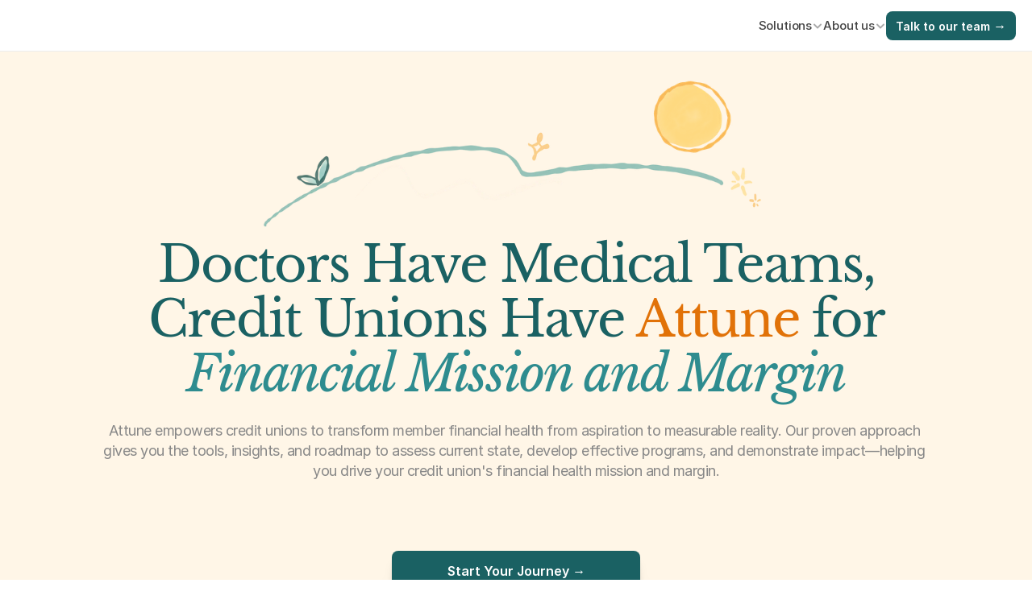

--- FILE ---
content_type: text/html
request_url: https://attune.co/
body_size: 32234
content:
<!doctype html>
<!-- ✨ Built with Framer • https://www.framer.com/ -->
<html lang="en">
<head>
    <meta charset="utf-8">
    
    
    
    <!-- Start of headStart -->
    
    <!-- End of headStart -->
    <meta name="viewport" content="width=device-width">
    <meta name="generator" content="Framer 9e04080">
    <title>Attune Insights</title>
    <meta name="description" content="#1 data-driven financial health strategy and measurement solution for credit unions. The Financial Health Network created Attune to connect financial health and business strategy. Measure mission and margin with Attune's practical tools.">
    <meta name="framer-search-index" content="https://framerusercontent.com/sites/6ILDrsQsKnHnrVMsAF3z53/searchIndex-mBU3s5AJo-uV.json">
    <link href="https://framerusercontent.com/images/K5JfOyiUiVxXz9Zxms3ZGObdo.png" rel="icon" media="(prefers-color-scheme: light)">
    <link href="https://framerusercontent.com/images/K5JfOyiUiVxXz9Zxms3ZGObdo.png" rel="icon" media="(prefers-color-scheme: dark)">
    <!-- Open Graph / Facebook -->
    <meta property="og:type" content="website">
    <meta property="og:title" content="Attune Insights">
    <meta property="og:description" content="#1 data-driven financial health strategy and measurement solution for credit unions. The Financial Health Network created Attune to connect financial health and business strategy. Measure mission and margin with Attune's practical tools.">
    <!-- Twitter -->
    <meta name="twitter:card" content="summary_large_image">
    <meta name="twitter:title" content="Attune Insights">
    <meta name="twitter:description" content="#1 data-driven financial health strategy and measurement solution for credit unions. The Financial Health Network created Attune to connect financial health and business strategy. Measure mission and margin with Attune's practical tools.">
    
    <!-- Global site tag (gtag.js) - Google Analytics -->
    <script async src="https://www.googletagmanager.com/gtag/js?id=G-4F4QF1VSY3"></script>
    <script>
      window.dataLayer = window.dataLayer || [];
      function gtag(){window.dataLayer.push(arguments);}
      gtag('js', new Date());
      gtag('config', 'G-4F4QF1VSY3');
    </script>
    
    <link href="https://fonts.gstatic.com" rel="preconnect" crossorigin>
    <meta name="robots" content="max-image-preview:large"><link rel="canonical" href="https://joyous-expectations-318188.framer.app/"><meta property="og:url" content="https://joyous-expectations-318188.framer.app/"><style data-framer-breakpoint-css>@media(min-width: 1964px){.hidden-1szztd7{display:none!important}}@media(min-width: 1200px) and (max-width: 1963px){.hidden-ichzfp{display:none!important}}@media(min-width: 810px) and (max-width: 1199px){.hidden-9t4tjm{display:none!important}}@media(max-width: 809px){.hidden-1dga94s{display:none!important}}</style><style data-framer-css-ssr-minified data-framer-components="framer-lib-cursors-host framer-p5iH8 PropertyOverrides framer-sfEvU framer-imvz1 framer-2F7tm framer-lvOT7 framer-Hg5DS framer-A5HIP">html,body,#main{margin:0;padding:0;box-sizing:border-box}:root{-webkit-font-smoothing:antialiased;-moz-osx-font-smoothing:grayscale}*{box-sizing:border-box;-webkit-font-smoothing:inherit}h1,h2,h3,h4,h5,h6,p,figure{margin:0}body,input,textarea,select,button{font-size:12px;font-family:sans-serif}body{--token-464d143d-40d7-496e-8fb4-88d828c73bf6: rgb(26, 97, 99);--token-12b7afe9-8b9d-4941-8652-3ec28eba163a: rgb(225, 114, 8);--token-71b95732-3156-453c-a663-0a03a8f5b1a2: rgb(46, 140, 143);--token-57aa55a5-2f43-41f5-93cb-f077744fdd0d: rgb(252, 252, 252);--token-3e0abc39-e900-4b91-9083-e09eb36a7ff5: rgb(237, 247, 246);--token-88014363-6931-4de1-ae62-169b949ae80f: rgb(168, 173, 173);--token-eeaddd63-12b5-43d4-8907-4117cae37057: rgb(77, 79, 79);--token-7ed7fca3-1d5c-4d23-a993-bf13ba42c091: rgb(250, 184, 87);--token-a9eda76a-4373-4638-ad9b-c1682a20dce2: rgb(87, 87, 87);--token-52c1752f-81ea-4327-a6da-5be4d4ff3d81: rgb(47, 117, 120);--token-3f88b55b-4a03-436d-bd4f-c489e5e9743b: rgb(98, 161, 159);--token-01e58039-2c93-486a-8306-417a52d54f5b: rgb(117, 117, 117);--token-345bc34e-45f8-4b09-8bdc-e009ad3b298a: rgb(207, 168, 109);--token-dcce4b0e-99bc-4828-a59d-298be6e13318: rgb(117, 117, 117)}#__framer-badge-container{position:fixed;bottom:0;padding:20px;width:100%;display:flex;justify-content:right;pointer-events:none;z-index:314159}.__framer-badge{pointer-events:auto}@font-face{font-family:Libre Baskerville;font-style:italic;font-weight:400;font-display:swap;src:url(https://fonts.gstatic.com/s/librebaskerville/v16/kmKhZrc3Hgbbcjq75U4uslyuy4kn0qNcWx8QDP2V.woff2) format("woff2");unicode-range:U+0100-02BA,U+02BD-02C5,U+02C7-02CC,U+02CE-02D7,U+02DD-02FF,U+0304,U+0308,U+0329,U+1D00-1DBF,U+1E00-1E9F,U+1EF2-1EFF,U+2020,U+20A0-20AB,U+20AD-20C0,U+2113,U+2C60-2C7F,U+A720-A7FF}@font-face{font-family:Libre Baskerville;font-style:italic;font-weight:400;font-display:swap;src:url(https://fonts.gstatic.com/s/librebaskerville/v16/kmKhZrc3Hgbbcjq75U4uslyuy4kn0qNcWxEQDA.woff2) format("woff2");unicode-range:U+0000-00FF,U+0131,U+0152-0153,U+02BB-02BC,U+02C6,U+02DA,U+02DC,U+0304,U+0308,U+0329,U+2000-206F,U+20AC,U+2122,U+2191,U+2193,U+2212,U+2215,U+FEFF,U+FFFD}@font-face{font-family:Libre Baskerville;font-style:normal;font-weight:400;font-display:swap;src:url(https://fonts.gstatic.com/s/librebaskerville/v16/kmKnZrc3Hgbbcjq75U4uslyuy4kn0qNXaxMICA.woff2) format("woff2");unicode-range:U+0100-02BA,U+02BD-02C5,U+02C7-02CC,U+02CE-02D7,U+02DD-02FF,U+0304,U+0308,U+0329,U+1D00-1DBF,U+1E00-1E9F,U+1EF2-1EFF,U+2020,U+20A0-20AB,U+20AD-20C0,U+2113,U+2C60-2C7F,U+A720-A7FF}@font-face{font-family:Libre Baskerville;font-style:normal;font-weight:400;font-display:swap;src:url(https://fonts.gstatic.com/s/librebaskerville/v16/kmKnZrc3Hgbbcjq75U4uslyuy4kn0qNZaxM.woff2) format("woff2");unicode-range:U+0000-00FF,U+0131,U+0152-0153,U+02BB-02BC,U+02C6,U+02DA,U+02DC,U+0304,U+0308,U+0329,U+2000-206F,U+20AC,U+2122,U+2191,U+2193,U+2212,U+2215,U+FEFF,U+FFFD}@font-face{font-family:Libre Baskerville;font-style:normal;font-weight:700;font-display:swap;src:url(https://fonts.gstatic.com/s/librebaskerville/v16/kmKiZrc3Hgbbcjq75U4uslyuy4kn0qviTgY5KcCsww.woff2) format("woff2");unicode-range:U+0100-02BA,U+02BD-02C5,U+02C7-02CC,U+02CE-02D7,U+02DD-02FF,U+0304,U+0308,U+0329,U+1D00-1DBF,U+1E00-1E9F,U+1EF2-1EFF,U+2020,U+20A0-20AB,U+20AD-20C0,U+2113,U+2C60-2C7F,U+A720-A7FF}@font-face{font-family:Libre Baskerville;font-style:normal;font-weight:700;font-display:swap;src:url(https://fonts.gstatic.com/s/librebaskerville/v16/kmKiZrc3Hgbbcjq75U4uslyuy4kn0qviTgY3KcA.woff2) format("woff2");unicode-range:U+0000-00FF,U+0131,U+0152-0153,U+02BB-02BC,U+02C6,U+02DA,U+02DC,U+0304,U+0308,U+0329,U+2000-206F,U+20AC,U+2122,U+2191,U+2193,U+2212,U+2215,U+FEFF,U+FFFD}@font-face{font-family:Manrope;font-style:normal;font-weight:600;font-display:swap;src:url(https://fonts.gstatic.com/s/manrope/v19/xn7_YHE41ni1AdIRqAuZuw1Bx9mbZk4jE9_P-bnBeA.woff2) format("woff2");unicode-range:U+0460-052F,U+1C80-1C8A,U+20B4,U+2DE0-2DFF,U+A640-A69F,U+FE2E-FE2F}@font-face{font-family:Manrope;font-style:normal;font-weight:600;font-display:swap;src:url(https://fonts.gstatic.com/s/manrope/v19/xn7_YHE41ni1AdIRqAuZuw1Bx9mbZk4jE9_G-bnBeA.woff2) format("woff2");unicode-range:U+0301,U+0400-045F,U+0490-0491,U+04B0-04B1,U+2116}@font-face{font-family:Manrope;font-style:normal;font-weight:600;font-display:swap;src:url(https://fonts.gstatic.com/s/manrope/v19/xn7_YHE41ni1AdIRqAuZuw1Bx9mbZk4jE9_B-bnBeA.woff2) format("woff2");unicode-range:U+0370-0377,U+037A-037F,U+0384-038A,U+038C,U+038E-03A1,U+03A3-03FF}@font-face{font-family:Manrope;font-style:normal;font-weight:600;font-display:swap;src:url(https://fonts.gstatic.com/s/manrope/v19/xn7_YHE41ni1AdIRqAuZuw1Bx9mbZk4jE9_N-bnBeA.woff2) format("woff2");unicode-range:U+0102-0103,U+0110-0111,U+0128-0129,U+0168-0169,U+01A0-01A1,U+01AF-01B0,U+0300-0301,U+0303-0304,U+0308-0309,U+0323,U+0329,U+1EA0-1EF9,U+20AB}@font-face{font-family:Manrope;font-style:normal;font-weight:600;font-display:swap;src:url(https://fonts.gstatic.com/s/manrope/v19/xn7_YHE41ni1AdIRqAuZuw1Bx9mbZk4jE9_M-bnBeA.woff2) format("woff2");unicode-range:U+0100-02BA,U+02BD-02C5,U+02C7-02CC,U+02CE-02D7,U+02DD-02FF,U+0304,U+0308,U+0329,U+1D00-1DBF,U+1E00-1E9F,U+1EF2-1EFF,U+2020,U+20A0-20AB,U+20AD-20C0,U+2113,U+2C60-2C7F,U+A720-A7FF}@font-face{font-family:Manrope;font-style:normal;font-weight:600;font-display:swap;src:url(https://fonts.gstatic.com/s/manrope/v19/xn7_YHE41ni1AdIRqAuZuw1Bx9mbZk4jE9_C-bk.woff2) format("woff2");unicode-range:U+0000-00FF,U+0131,U+0152-0153,U+02BB-02BC,U+02C6,U+02DA,U+02DC,U+0304,U+0308,U+0329,U+2000-206F,U+20AC,U+2122,U+2191,U+2193,U+2212,U+2215,U+FEFF,U+FFFD}@font-face{font-family:Fragment Mono;font-style:normal;font-weight:400;font-display:block;src:url(https://fonts.gstatic.com/s/fragmentmono/v5/4iCr6K5wfMRRjxp0DA6-2CLnB45HhrUI.woff2) format("woff2");unicode-range:U+0460-052F,U+1C80-1C8A,U+20B4,U+2DE0-2DFF,U+A640-A69F,U+FE2E-FE2F}@font-face{font-family:Fragment Mono;font-style:normal;font-weight:400;font-display:block;src:url(https://fonts.gstatic.com/s/fragmentmono/v5/4iCr6K5wfMRRjxp0DA6-2CLnB41HhrUI.woff2) format("woff2");unicode-range:U+0100-02BA,U+02BD-02C5,U+02C7-02CC,U+02CE-02D7,U+02DD-02FF,U+0304,U+0308,U+0329,U+1D00-1DBF,U+1E00-1E9F,U+1EF2-1EFF,U+2020,U+20A0-20AB,U+20AD-20C0,U+2113,U+2C60-2C7F,U+A720-A7FF}@font-face{font-family:Fragment Mono;font-style:normal;font-weight:400;font-display:block;src:url(https://fonts.gstatic.com/s/fragmentmono/v5/4iCr6K5wfMRRjxp0DA6-2CLnB4NHhg.woff2) format("woff2");unicode-range:U+0000-00FF,U+0131,U+0152-0153,U+02BB-02BC,U+02C6,U+02DA,U+02DC,U+0304,U+0308,U+0329,U+2000-206F,U+20AC,U+2122,U+2191,U+2193,U+2212,U+2215,U+FEFF,U+FFFD}@font-face{font-family:Inter;src:url(https://framerusercontent.com/assets/5vvr9Vy74if2I6bQbJvbw7SY1pQ.woff2);font-display:swap;font-style:normal;font-weight:400;unicode-range:U+0460-052F,U+1C80-1C88,U+20B4,U+2DE0-2DFF,U+A640-A69F,U+FE2E-FE2F}@font-face{font-family:Inter;src:url(https://framerusercontent.com/assets/EOr0mi4hNtlgWNn9if640EZzXCo.woff2);font-display:swap;font-style:normal;font-weight:400;unicode-range:U+0301,U+0400-045F,U+0490-0491,U+04B0-04B1,U+2116}@font-face{font-family:Inter;src:url(https://framerusercontent.com/assets/Y9k9QrlZAqio88Klkmbd8VoMQc.woff2);font-display:swap;font-style:normal;font-weight:400;unicode-range:U+1F00-1FFF}@font-face{font-family:Inter;src:url(https://framerusercontent.com/assets/OYrD2tBIBPvoJXiIHnLoOXnY9M.woff2);font-display:swap;font-style:normal;font-weight:400;unicode-range:U+0370-03FF}@font-face{font-family:Inter;src:url(https://framerusercontent.com/assets/JeYwfuaPfZHQhEG8U5gtPDZ7WQ.woff2);font-display:swap;font-style:normal;font-weight:400;unicode-range:U+0100-024F,U+0259,U+1E00-1EFF,U+2020,U+20A0-20AB,U+20AD-20CF,U+2113,U+2C60-2C7F,U+A720-A7FF}@font-face{font-family:Inter;src:url(https://framerusercontent.com/assets/vQyevYAyHtARFwPqUzQGpnDs.woff2);font-display:swap;font-style:normal;font-weight:400;unicode-range:U+0000-00FF,U+0131,U+0152-0153,U+02BB-02BC,U+02C6,U+02DA,U+02DC,U+2000-206F,U+2074,U+20AC,U+2122,U+2191,U+2193,U+2212,U+2215,U+FEFF,U+FFFD}@font-face{font-family:Inter;src:url(https://framerusercontent.com/assets/b6Y37FthZeALduNqHicBT6FutY.woff2);font-display:swap;font-style:normal;font-weight:400;unicode-range:U+0102-0103,U+0110-0111,U+0128-0129,U+0168-0169,U+01A0-01A1,U+01AF-01B0,U+1EA0-1EF9,U+20AB}@font-face{font-family:Inter;src:url(https://framerusercontent.com/assets/CfMzU8w2e7tHgF4T4rATMPuWosA.woff2);font-display:swap;font-style:italic;font-weight:400;unicode-range:U+0460-052F,U+1C80-1C88,U+20B4,U+2DE0-2DFF,U+A640-A69F,U+FE2E-FE2F}@font-face{font-family:Inter;src:url(https://framerusercontent.com/assets/867QObYax8ANsfX4TGEVU9YiCM.woff2);font-display:swap;font-style:italic;font-weight:400;unicode-range:U+0301,U+0400-045F,U+0490-0491,U+04B0-04B1,U+2116}@font-face{font-family:Inter;src:url(https://framerusercontent.com/assets/Oyn2ZbENFdnW7mt2Lzjk1h9Zb9k.woff2);font-display:swap;font-style:italic;font-weight:400;unicode-range:U+1F00-1FFF}@font-face{font-family:Inter;src:url(https://framerusercontent.com/assets/cdAe8hgZ1cMyLu9g005pAW3xMo.woff2);font-display:swap;font-style:italic;font-weight:400;unicode-range:U+0370-03FF}@font-face{font-family:Inter;src:url(https://framerusercontent.com/assets/DOfvtmE1UplCq161m6Hj8CSQYg.woff2);font-display:swap;font-style:italic;font-weight:400;unicode-range:U+0100-024F,U+0259,U+1E00-1EFF,U+2020,U+20A0-20AB,U+20AD-20CF,U+2113,U+2C60-2C7F,U+A720-A7FF}@font-face{font-family:Inter;src:url(https://framerusercontent.com/assets/vFzuJY0c65av44uhEKB6vyjFMg.woff2);font-display:swap;font-style:italic;font-weight:400;unicode-range:U+0000-00FF,U+0131,U+0152-0153,U+02BB-02BC,U+02C6,U+02DA,U+02DC,U+2000-206F,U+2074,U+20AC,U+2122,U+2191,U+2193,U+2212,U+2215,U+FEFF,U+FFFD}@font-face{font-family:Inter;src:url(https://framerusercontent.com/assets/tKtBcDnBMevsEEJKdNGhhkLzYo.woff2);font-display:swap;font-style:italic;font-weight:400;unicode-range:U+0102-0103,U+0110-0111,U+0128-0129,U+0168-0169,U+01A0-01A1,U+01AF-01B0,U+1EA0-1EF9,U+20AB}@font-face{font-family:Inter;src:url(https://framerusercontent.com/assets/5A3Ce6C9YYmCjpQx9M4inSaKU.woff2);font-display:swap;font-style:normal;font-weight:500;unicode-range:U+0460-052F,U+1C80-1C88,U+20B4,U+2DE0-2DFF,U+A640-A69F,U+FE2E-FE2F}@font-face{font-family:Inter;src:url(https://framerusercontent.com/assets/Qx95Xyt0Ka3SGhinnbXIGpEIyP4.woff2);font-display:swap;font-style:normal;font-weight:500;unicode-range:U+0301,U+0400-045F,U+0490-0491,U+04B0-04B1,U+2116}@font-face{font-family:Inter;src:url(https://framerusercontent.com/assets/6mJuEAguuIuMog10gGvH5d3cl8.woff2);font-display:swap;font-style:normal;font-weight:500;unicode-range:U+1F00-1FFF}@font-face{font-family:Inter;src:url(https://framerusercontent.com/assets/xYYWaj7wCU5zSQH0eXvSaS19wo.woff2);font-display:swap;font-style:normal;font-weight:500;unicode-range:U+0370-03FF}@font-face{font-family:Inter;src:url(https://framerusercontent.com/assets/otTaNuNpVK4RbdlT7zDDdKvQBA.woff2);font-display:swap;font-style:normal;font-weight:500;unicode-range:U+0100-024F,U+0259,U+1E00-1EFF,U+2020,U+20A0-20AB,U+20AD-20CF,U+2113,U+2C60-2C7F,U+A720-A7FF}@font-face{font-family:Inter;src:url(https://framerusercontent.com/assets/d3tHnaQIAeqiE5hGcRw4mmgWYU.woff2);font-display:swap;font-style:normal;font-weight:500;unicode-range:U+0000-00FF,U+0131,U+0152-0153,U+02BB-02BC,U+02C6,U+02DA,U+02DC,U+2000-206F,U+2074,U+20AC,U+2122,U+2191,U+2193,U+2212,U+2215,U+FEFF,U+FFFD}@font-face{font-family:Inter;src:url(https://framerusercontent.com/assets/DolVirEGb34pEXEp8t8FQBSK4.woff2);font-display:swap;font-style:normal;font-weight:500;unicode-range:U+0102-0103,U+0110-0111,U+0128-0129,U+0168-0169,U+01A0-01A1,U+01AF-01B0,U+1EA0-1EF9,U+20AB}@font-face{font-family:Inter;src:url(https://framerusercontent.com/assets/NXxvFRoY5LDh3yCm7MEP2jqYk.woff2);font-display:block;font-style:normal;font-weight:100;unicode-range:U+0460-052F,U+1C80-1C88,U+20B4,U+2DE0-2DFF,U+A640-A69F,U+FE2E-FE2F}@font-face{font-family:Inter;src:url(https://framerusercontent.com/assets/5CcgcVyoWSqO1THBiISd6oCog.woff2);font-display:block;font-style:normal;font-weight:100;unicode-range:U+0301,U+0400-045F,U+0490-0491,U+04B0-04B1,U+2116}@font-face{font-family:Inter;src:url(https://framerusercontent.com/assets/MF544SVCvk3yNpLIz3pwDXFZPKM.woff2);font-display:block;font-style:normal;font-weight:100;unicode-range:U+1F00-1FFF}@font-face{font-family:Inter;src:url(https://framerusercontent.com/assets/TNtxudDBkAm2RXdtU3rvTBwoM.woff2);font-display:block;font-style:normal;font-weight:100;unicode-range:U+0370-03FF}@font-face{font-family:Inter;src:url(https://framerusercontent.com/assets/fIabp4VN5z7iJ3lNOz9qfNeQHc.woff2);font-display:block;font-style:normal;font-weight:100;unicode-range:U+0100-024F,U+0259,U+1E00-1EFF,U+2020,U+20A0-20AB,U+20AD-20CF,U+2113,U+2C60-2C7F,U+A720-A7FF}@font-face{font-family:Inter;src:url(https://framerusercontent.com/assets/YSOgKh50dqzzsXffetgcarlLHcI.woff2);font-display:block;font-style:normal;font-weight:100;unicode-range:U+0000-00FF,U+0131,U+0152-0153,U+02BB-02BC,U+02C6,U+02DA,U+02DC,U+2000-206F,U+2074,U+20AC,U+2122,U+2191,U+2193,U+2212,U+2215,U+FEFF,U+FFFD}@font-face{font-family:Inter;src:url(https://framerusercontent.com/assets/9iRSYClnXA0RMygyIn6yjjWXJw.woff2);font-display:block;font-style:normal;font-weight:100;unicode-range:U+0102-0103,U+0110-0111,U+0128-0129,U+0168-0169,U+01A0-01A1,U+01AF-01B0,U+1EA0-1EF9,U+20AB}@font-face{font-family:Inter;src:url(https://framerusercontent.com/assets/MVhJhYeDWxeyqT939zMNyw9p8.woff2);font-display:block;font-style:normal;font-weight:200;unicode-range:U+0460-052F,U+1C80-1C88,U+20B4,U+2DE0-2DFF,U+A640-A69F,U+FE2E-FE2F}@font-face{font-family:Inter;src:url(https://framerusercontent.com/assets/WXQXYfAQJIi2pCJACAfWWXfIDqI.woff2);font-display:block;font-style:normal;font-weight:200;unicode-range:U+0301,U+0400-045F,U+0490-0491,U+04B0-04B1,U+2116}@font-face{font-family:Inter;src:url(https://framerusercontent.com/assets/RJeJJARdrtNUtic58kOz7hIgBuE.woff2);font-display:block;font-style:normal;font-weight:200;unicode-range:U+1F00-1FFF}@font-face{font-family:Inter;src:url(https://framerusercontent.com/assets/4hBRAuM02i3fsxYDzyNvt5Az2so.woff2);font-display:block;font-style:normal;font-weight:200;unicode-range:U+0370-03FF}@font-face{font-family:Inter;src:url(https://framerusercontent.com/assets/fz1JbBffNGgK7BNUI1mmbFBlgA8.woff2);font-display:block;font-style:normal;font-weight:200;unicode-range:U+0100-024F,U+0259,U+1E00-1EFF,U+2020,U+20A0-20AB,U+20AD-20CF,U+2113,U+2C60-2C7F,U+A720-A7FF}@font-face{font-family:Inter;src:url(https://framerusercontent.com/assets/hgmI3sEShaw5UU738TAjDBQPH0.woff2);font-display:block;font-style:normal;font-weight:200;unicode-range:U+0000-00FF,U+0131,U+0152-0153,U+02BB-02BC,U+02C6,U+02DA,U+02DC,U+2000-206F,U+2074,U+20AC,U+2122,U+2191,U+2193,U+2212,U+2215,U+FEFF,U+FFFD}@font-face{font-family:Inter;src:url(https://framerusercontent.com/assets/eIZyQwIlHYR0mnMSneEDMtqBPgw.woff2);font-display:block;font-style:normal;font-weight:200;unicode-range:U+0102-0103,U+0110-0111,U+0128-0129,U+0168-0169,U+01A0-01A1,U+01AF-01B0,U+1EA0-1EF9,U+20AB}@font-face{font-family:Inter;src:url(https://framerusercontent.com/assets/BkDpl4ghaqvMi1btKFyG2tdbec.woff2);font-display:swap;font-style:normal;font-weight:300;unicode-range:U+0460-052F,U+1C80-1C88,U+20B4,U+2DE0-2DFF,U+A640-A69F,U+FE2E-FE2F}@font-face{font-family:Inter;src:url(https://framerusercontent.com/assets/zAMK70AQRFSShJgUiaR5IiIhgzk.woff2);font-display:swap;font-style:normal;font-weight:300;unicode-range:U+0301,U+0400-045F,U+0490-0491,U+04B0-04B1,U+2116}@font-face{font-family:Inter;src:url(https://framerusercontent.com/assets/IETjvc5qzUaRoaruDpPSwCUM8.woff2);font-display:swap;font-style:normal;font-weight:300;unicode-range:U+1F00-1FFF}@font-face{font-family:Inter;src:url(https://framerusercontent.com/assets/oLCoaT3ioA0fHdJnWR9W6k7NY.woff2);font-display:swap;font-style:normal;font-weight:300;unicode-range:U+0370-03FF}@font-face{font-family:Inter;src:url(https://framerusercontent.com/assets/Sj0PCHQSBjFmEp6NBWg6FNaKc.woff2);font-display:swap;font-style:normal;font-weight:300;unicode-range:U+0100-024F,U+0259,U+1E00-1EFF,U+2020,U+20A0-20AB,U+20AD-20CF,U+2113,U+2C60-2C7F,U+A720-A7FF}@font-face{font-family:Inter;src:url(https://framerusercontent.com/assets/v2q8JTTTs7McDMSEhnxAIBqd0.woff2);font-display:swap;font-style:normal;font-weight:300;unicode-range:U+0000-00FF,U+0131,U+0152-0153,U+02BB-02BC,U+02C6,U+02DA,U+02DC,U+2000-206F,U+2074,U+20AC,U+2122,U+2191,U+2193,U+2212,U+2215,U+FEFF,U+FFFD}@font-face{font-family:Inter;src:url(https://framerusercontent.com/assets/H4TfENUY1rh8R9UaSD6vngjJP3M.woff2);font-display:swap;font-style:normal;font-weight:300;unicode-range:U+0102-0103,U+0110-0111,U+0128-0129,U+0168-0169,U+01A0-01A1,U+01AF-01B0,U+1EA0-1EF9,U+20AB}@font-face{font-family:Inter;src:url(https://framerusercontent.com/assets/hyOgCu0Xnghbimh0pE8QTvtt2AU.woff2);font-display:swap;font-style:normal;font-weight:600;unicode-range:U+0460-052F,U+1C80-1C88,U+20B4,U+2DE0-2DFF,U+A640-A69F,U+FE2E-FE2F}@font-face{font-family:Inter;src:url(https://framerusercontent.com/assets/NeGmSOXrPBfEFIy5YZeHq17LEDA.woff2);font-display:swap;font-style:normal;font-weight:600;unicode-range:U+0301,U+0400-045F,U+0490-0491,U+04B0-04B1,U+2116}@font-face{font-family:Inter;src:url(https://framerusercontent.com/assets/oYaAX5himiTPYuN8vLWnqBbfD2s.woff2);font-display:swap;font-style:normal;font-weight:600;unicode-range:U+1F00-1FFF}@font-face{font-family:Inter;src:url(https://framerusercontent.com/assets/lEJLP4R0yuCaMCjSXYHtJw72M.woff2);font-display:swap;font-style:normal;font-weight:600;unicode-range:U+0370-03FF}@font-face{font-family:Inter;src:url(https://framerusercontent.com/assets/cRJyLNuTJR5jbyKzGi33wU9cqIQ.woff2);font-display:swap;font-style:normal;font-weight:600;unicode-range:U+0100-024F,U+0259,U+1E00-1EFF,U+2020,U+20A0-20AB,U+20AD-20CF,U+2113,U+2C60-2C7F,U+A720-A7FF}@font-face{font-family:Inter;src:url(https://framerusercontent.com/assets/1ZFS7N918ojhhd0nQWdj3jz4w.woff2);font-display:swap;font-style:normal;font-weight:600;unicode-range:U+0000-00FF,U+0131,U+0152-0153,U+02BB-02BC,U+02C6,U+02DA,U+02DC,U+2000-206F,U+2074,U+20AC,U+2122,U+2191,U+2193,U+2212,U+2215,U+FEFF,U+FFFD}@font-face{font-family:Inter;src:url(https://framerusercontent.com/assets/A0Wcc7NgXMjUuFdquHDrIZpzZw0.woff2);font-display:swap;font-style:normal;font-weight:600;unicode-range:U+0102-0103,U+0110-0111,U+0128-0129,U+0168-0169,U+01A0-01A1,U+01AF-01B0,U+1EA0-1EF9,U+20AB}@font-face{font-family:Inter;src:url(https://framerusercontent.com/assets/DpPBYI0sL4fYLgAkX8KXOPVt7c.woff2);font-display:swap;font-style:normal;font-weight:700;unicode-range:U+0460-052F,U+1C80-1C88,U+20B4,U+2DE0-2DFF,U+A640-A69F,U+FE2E-FE2F}@font-face{font-family:Inter;src:url(https://framerusercontent.com/assets/4RAEQdEOrcnDkhHiiCbJOw92Lk.woff2);font-display:swap;font-style:normal;font-weight:700;unicode-range:U+0301,U+0400-045F,U+0490-0491,U+04B0-04B1,U+2116}@font-face{font-family:Inter;src:url(https://framerusercontent.com/assets/1K3W8DizY3v4emK8Mb08YHxTbs.woff2);font-display:swap;font-style:normal;font-weight:700;unicode-range:U+1F00-1FFF}@font-face{font-family:Inter;src:url(https://framerusercontent.com/assets/tUSCtfYVM1I1IchuyCwz9gDdQ.woff2);font-display:swap;font-style:normal;font-weight:700;unicode-range:U+0370-03FF}@font-face{font-family:Inter;src:url(https://framerusercontent.com/assets/VgYFWiwsAC5OYxAycRXXvhze58.woff2);font-display:swap;font-style:normal;font-weight:700;unicode-range:U+0100-024F,U+0259,U+1E00-1EFF,U+2020,U+20A0-20AB,U+20AD-20CF,U+2113,U+2C60-2C7F,U+A720-A7FF}@font-face{font-family:Inter;src:url(https://framerusercontent.com/assets/DXD0Q7LSl7HEvDzucnyLnGBHM.woff2);font-display:swap;font-style:normal;font-weight:700;unicode-range:U+0000-00FF,U+0131,U+0152-0153,U+02BB-02BC,U+02C6,U+02DA,U+02DC,U+2000-206F,U+2074,U+20AC,U+2122,U+2191,U+2193,U+2212,U+2215,U+FEFF,U+FFFD}@font-face{font-family:Inter;src:url(https://framerusercontent.com/assets/GIryZETIX4IFypco5pYZONKhJIo.woff2);font-display:swap;font-style:normal;font-weight:700;unicode-range:U+0102-0103,U+0110-0111,U+0128-0129,U+0168-0169,U+01A0-01A1,U+01AF-01B0,U+1EA0-1EF9,U+20AB}@font-face{font-family:Inter;src:url(https://framerusercontent.com/assets/PONfPc6h4EPYwJliXQBmjVx7QxI.woff2);font-display:swap;font-style:normal;font-weight:800;unicode-range:U+0460-052F,U+1C80-1C88,U+20B4,U+2DE0-2DFF,U+A640-A69F,U+FE2E-FE2F}@font-face{font-family:Inter;src:url(https://framerusercontent.com/assets/zsnJN7Z1wdzUvepJniD3rbvJIyU.woff2);font-display:swap;font-style:normal;font-weight:800;unicode-range:U+0301,U+0400-045F,U+0490-0491,U+04B0-04B1,U+2116}@font-face{font-family:Inter;src:url(https://framerusercontent.com/assets/UrzZBOy7RyJEWAZGduzOeHiHuY.woff2);font-display:swap;font-style:normal;font-weight:800;unicode-range:U+1F00-1FFF}@font-face{font-family:Inter;src:url(https://framerusercontent.com/assets/996sR9SfSDuYELz8oHhDOcErkY.woff2);font-display:swap;font-style:normal;font-weight:800;unicode-range:U+0370-03FF}@font-face{font-family:Inter;src:url(https://framerusercontent.com/assets/ftN1HpyPVJEoEb4q36SOrNdLXU.woff2);font-display:swap;font-style:normal;font-weight:800;unicode-range:U+0100-024F,U+0259,U+1E00-1EFF,U+2020,U+20A0-20AB,U+20AD-20CF,U+2113,U+2C60-2C7F,U+A720-A7FF}@font-face{font-family:Inter;src:url(https://framerusercontent.com/assets/jN39PDxZWEwjG7Csryx3JN2r2Y.woff2);font-display:swap;font-style:normal;font-weight:800;unicode-range:U+0000-00FF,U+0131,U+0152-0153,U+02BB-02BC,U+02C6,U+02DA,U+02DC,U+2000-206F,U+2074,U+20AC,U+2122,U+2191,U+2193,U+2212,U+2215,U+FEFF,U+FFFD}@font-face{font-family:Inter;src:url(https://framerusercontent.com/assets/JAur4lGGSGRGyrFi59JSIKqVgU.woff2);font-display:swap;font-style:normal;font-weight:800;unicode-range:U+0102-0103,U+0110-0111,U+0128-0129,U+0168-0169,U+01A0-01A1,U+01AF-01B0,U+1EA0-1EF9,U+20AB}@font-face{font-family:Inter;src:url(https://framerusercontent.com/assets/mkY5Sgyq51ik0AMrSBwhm9DJg.woff2);font-display:block;font-style:normal;font-weight:900;unicode-range:U+0460-052F,U+1C80-1C88,U+20B4,U+2DE0-2DFF,U+A640-A69F,U+FE2E-FE2F}@font-face{font-family:Inter;src:url(https://framerusercontent.com/assets/X5hj6qzcHUYv7h1390c8Rhm6550.woff2);font-display:block;font-style:normal;font-weight:900;unicode-range:U+0301,U+0400-045F,U+0490-0491,U+04B0-04B1,U+2116}@font-face{font-family:Inter;src:url(https://framerusercontent.com/assets/gQhNpS3tN86g8RcVKYUUaKt2oMQ.woff2);font-display:block;font-style:normal;font-weight:900;unicode-range:U+1F00-1FFF}@font-face{font-family:Inter;src:url(https://framerusercontent.com/assets/cugnVhSraaRyANCaUtI5FV17wk.woff2);font-display:block;font-style:normal;font-weight:900;unicode-range:U+0370-03FF}@font-face{font-family:Inter;src:url(https://framerusercontent.com/assets/5HcVoGak8k5agFJSaKa4floXVu0.woff2);font-display:block;font-style:normal;font-weight:900;unicode-range:U+0100-024F,U+0259,U+1E00-1EFF,U+2020,U+20A0-20AB,U+20AD-20CF,U+2113,U+2C60-2C7F,U+A720-A7FF}@font-face{font-family:Inter;src:url(https://framerusercontent.com/assets/jn4BtSPLlS0NDp1KiFAtFKiiY0o.woff2);font-display:block;font-style:normal;font-weight:900;unicode-range:U+0000-00FF,U+0131,U+0152-0153,U+02BB-02BC,U+02C6,U+02DA,U+02DC,U+2000-206F,U+2074,U+20AC,U+2122,U+2191,U+2193,U+2212,U+2215,U+FEFF,U+FFFD}@font-face{font-family:Inter;src:url(https://framerusercontent.com/assets/P2Bw01CtL0b9wqygO0sSVogWbo.woff2);font-display:block;font-style:normal;font-weight:900;unicode-range:U+0102-0103,U+0110-0111,U+0128-0129,U+0168-0169,U+01A0-01A1,U+01AF-01B0,U+1EA0-1EF9,U+20AB}@font-face{font-family:Inter;src:url(https://framerusercontent.com/assets/YJsHMqeEm0oDHuxRTVCwg5eZuo.woff2);font-display:block;font-style:italic;font-weight:100;unicode-range:U+0460-052F,U+1C80-1C88,U+20B4,U+2DE0-2DFF,U+A640-A69F,U+FE2E-FE2F}@font-face{font-family:Inter;src:url(https://framerusercontent.com/assets/oJJMyJlDykMObEyb5VexHSxd24.woff2);font-display:block;font-style:italic;font-weight:100;unicode-range:U+0301,U+0400-045F,U+0490-0491,U+04B0-04B1,U+2116}@font-face{font-family:Inter;src:url(https://framerusercontent.com/assets/IpeaX0WzLaonj68howNZg4SJJaY.woff2);font-display:block;font-style:italic;font-weight:100;unicode-range:U+1F00-1FFF}@font-face{font-family:Inter;src:url(https://framerusercontent.com/assets/KCj1bV3vDXY5OLHttTeRYcu9J8.woff2);font-display:block;font-style:italic;font-weight:100;unicode-range:U+0370-03FF}@font-face{font-family:Inter;src:url(https://framerusercontent.com/assets/biaVHhOprxbHaR3dIP7Z8cYurHg.woff2);font-display:block;font-style:italic;font-weight:100;unicode-range:U+0100-024F,U+0259,U+1E00-1EFF,U+2020,U+20A0-20AB,U+20AD-20CF,U+2113,U+2C60-2C7F,U+A720-A7FF}@font-face{font-family:Inter;src:url(https://framerusercontent.com/assets/BpOIEy4nYtcp1RwqOtwAgi2EiDE.woff2);font-display:block;font-style:italic;font-weight:100;unicode-range:U+0000-00FF,U+0131,U+0152-0153,U+02BB-02BC,U+02C6,U+02DA,U+02DC,U+2000-206F,U+2074,U+20AC,U+2122,U+2191,U+2193,U+2212,U+2215,U+FEFF,U+FFFD}@font-face{font-family:Inter;src:url(https://framerusercontent.com/assets/gNa011yWpVpNFgUhhSlDX8nUiPQ.woff2);font-display:block;font-style:italic;font-weight:100;unicode-range:U+0102-0103,U+0110-0111,U+0128-0129,U+0168-0169,U+01A0-01A1,U+01AF-01B0,U+1EA0-1EF9,U+20AB}@font-face{font-family:Inter;src:url(https://framerusercontent.com/assets/vpq17U0WM26sBGHgq9jnrUmUf8.woff2);font-display:block;font-style:italic;font-weight:200;unicode-range:U+0460-052F,U+1C80-1C88,U+20B4,U+2DE0-2DFF,U+A640-A69F,U+FE2E-FE2F}@font-face{font-family:Inter;src:url(https://framerusercontent.com/assets/bNYh7lNMEpOegeRYAtyGel1WqBE.woff2);font-display:block;font-style:italic;font-weight:200;unicode-range:U+0301,U+0400-045F,U+0490-0491,U+04B0-04B1,U+2116}@font-face{font-family:Inter;src:url(https://framerusercontent.com/assets/FBzcXZYmdulcZC0z278U6o0cw.woff2);font-display:block;font-style:italic;font-weight:200;unicode-range:U+1F00-1FFF}@font-face{font-family:Inter;src:url(https://framerusercontent.com/assets/ua60IRqWK94xCrq0SC639Hbsdjg.woff2);font-display:block;font-style:italic;font-weight:200;unicode-range:U+0370-03FF}@font-face{font-family:Inter;src:url(https://framerusercontent.com/assets/Pd8gNPn2dSCh4FyjWFw9PJysoQ.woff2);font-display:block;font-style:italic;font-weight:200;unicode-range:U+0100-024F,U+0259,U+1E00-1EFF,U+2020,U+20A0-20AB,U+20AD-20CF,U+2113,U+2C60-2C7F,U+A720-A7FF}@font-face{font-family:Inter;src:url(https://framerusercontent.com/assets/zpiI5DA3vCb3G2sqEyq9xqogo.woff2);font-display:block;font-style:italic;font-weight:200;unicode-range:U+0000-00FF,U+0131,U+0152-0153,U+02BB-02BC,U+02C6,U+02DA,U+02DC,U+2000-206F,U+2074,U+20AC,U+2122,U+2191,U+2193,U+2212,U+2215,U+FEFF,U+FFFD}@font-face{font-family:Inter;src:url(https://framerusercontent.com/assets/DtVQjTG8OGGKnwKYrMHRZVCyo.woff2);font-display:block;font-style:italic;font-weight:200;unicode-range:U+0102-0103,U+0110-0111,U+0128-0129,U+0168-0169,U+01A0-01A1,U+01AF-01B0,U+1EA0-1EF9,U+20AB}@font-face{font-family:Inter;src:url(https://framerusercontent.com/assets/YYB6GZmCWnZq3RWZOghuZIOxQY.woff2);font-display:swap;font-style:italic;font-weight:300;unicode-range:U+0460-052F,U+1C80-1C88,U+20B4,U+2DE0-2DFF,U+A640-A69F,U+FE2E-FE2F}@font-face{font-family:Inter;src:url(https://framerusercontent.com/assets/miJTzODdiyIr3tRo9KEoqXXk2PM.woff2);font-display:swap;font-style:italic;font-weight:300;unicode-range:U+0301,U+0400-045F,U+0490-0491,U+04B0-04B1,U+2116}@font-face{font-family:Inter;src:url(https://framerusercontent.com/assets/6ZMhcggRFfEfbf7lncCpaUbA.woff2);font-display:swap;font-style:italic;font-weight:300;unicode-range:U+1F00-1FFF}@font-face{font-family:Inter;src:url(https://framerusercontent.com/assets/8sCN6PGUr4I8q5hC5twAXfcwqV0.woff2);font-display:swap;font-style:italic;font-weight:300;unicode-range:U+0370-03FF}@font-face{font-family:Inter;src:url(https://framerusercontent.com/assets/aUYDUTztS7anQw5JuwCncXeLOBY.woff2);font-display:swap;font-style:italic;font-weight:300;unicode-range:U+0100-024F,U+0259,U+1E00-1EFF,U+2020,U+20A0-20AB,U+20AD-20CF,U+2113,U+2C60-2C7F,U+A720-A7FF}@font-face{font-family:Inter;src:url(https://framerusercontent.com/assets/5mDAOkC5Wpzo7NkuE9oYfqlY2u4.woff2);font-display:swap;font-style:italic;font-weight:300;unicode-range:U+0000-00FF,U+0131,U+0152-0153,U+02BB-02BC,U+02C6,U+02DA,U+02DC,U+2000-206F,U+2074,U+20AC,U+2122,U+2191,U+2193,U+2212,U+2215,U+FEFF,U+FFFD}@font-face{font-family:Inter;src:url(https://framerusercontent.com/assets/yDiPvYxioBHsicnYxpPW35WQmx8.woff2);font-display:swap;font-style:italic;font-weight:300;unicode-range:U+0102-0103,U+0110-0111,U+0128-0129,U+0168-0169,U+01A0-01A1,U+01AF-01B0,U+1EA0-1EF9,U+20AB}@font-face{font-family:Inter;src:url(https://framerusercontent.com/assets/khkJkwSL66WFg8SX6Wa726c.woff2);font-display:swap;font-style:italic;font-weight:500;unicode-range:U+0460-052F,U+1C80-1C88,U+20B4,U+2DE0-2DFF,U+A640-A69F,U+FE2E-FE2F}@font-face{font-family:Inter;src:url(https://framerusercontent.com/assets/0E7IMbDzcGABpBwwqNEt60wU0w.woff2);font-display:swap;font-style:italic;font-weight:500;unicode-range:U+0301,U+0400-045F,U+0490-0491,U+04B0-04B1,U+2116}@font-face{font-family:Inter;src:url(https://framerusercontent.com/assets/NTJ0nQgIF0gcDelS14zQ9NR9Q.woff2);font-display:swap;font-style:italic;font-weight:500;unicode-range:U+1F00-1FFF}@font-face{font-family:Inter;src:url(https://framerusercontent.com/assets/QrcNhgEPfRl0LS8qz5Ln8olanl8.woff2);font-display:swap;font-style:italic;font-weight:500;unicode-range:U+0370-03FF}@font-face{font-family:Inter;src:url(https://framerusercontent.com/assets/JEXmejW8mXOYMtt0hyRg811kHac.woff2);font-display:swap;font-style:italic;font-weight:500;unicode-range:U+0100-024F,U+0259,U+1E00-1EFF,U+2020,U+20A0-20AB,U+20AD-20CF,U+2113,U+2C60-2C7F,U+A720-A7FF}@font-face{font-family:Inter;src:url(https://framerusercontent.com/assets/ksvR4VsLksjpSwnC2fPgHRNMw.woff2);font-display:swap;font-style:italic;font-weight:500;unicode-range:U+0000-00FF,U+0131,U+0152-0153,U+02BB-02BC,U+02C6,U+02DA,U+02DC,U+2000-206F,U+2074,U+20AC,U+2122,U+2191,U+2193,U+2212,U+2215,U+FEFF,U+FFFD}@font-face{font-family:Inter;src:url(https://framerusercontent.com/assets/uy9s0iWuxiNnVt8EpTI3gzohpwo.woff2);font-display:swap;font-style:italic;font-weight:500;unicode-range:U+0102-0103,U+0110-0111,U+0128-0129,U+0168-0169,U+01A0-01A1,U+01AF-01B0,U+1EA0-1EF9,U+20AB}@font-face{font-family:Inter;src:url(https://framerusercontent.com/assets/vxBnBhH8768IFAXAb4Qf6wQHKs.woff2);font-display:swap;font-style:italic;font-weight:600;unicode-range:U+0460-052F,U+1C80-1C88,U+20B4,U+2DE0-2DFF,U+A640-A69F,U+FE2E-FE2F}@font-face{font-family:Inter;src:url(https://framerusercontent.com/assets/zSsEuoJdh8mcFVk976C05ZfQr8.woff2);font-display:swap;font-style:italic;font-weight:600;unicode-range:U+0301,U+0400-045F,U+0490-0491,U+04B0-04B1,U+2116}@font-face{font-family:Inter;src:url(https://framerusercontent.com/assets/b8ezwLrN7h2AUoPEENcsTMVJ0.woff2);font-display:swap;font-style:italic;font-weight:600;unicode-range:U+1F00-1FFF}@font-face{font-family:Inter;src:url(https://framerusercontent.com/assets/mvNEIBLyHbscgHtwfsByjXUz3XY.woff2);font-display:swap;font-style:italic;font-weight:600;unicode-range:U+0370-03FF}@font-face{font-family:Inter;src:url(https://framerusercontent.com/assets/6FI2EneKzM3qBy5foOZXey7coCA.woff2);font-display:swap;font-style:italic;font-weight:600;unicode-range:U+0100-024F,U+0259,U+1E00-1EFF,U+2020,U+20A0-20AB,U+20AD-20CF,U+2113,U+2C60-2C7F,U+A720-A7FF}@font-face{font-family:Inter;src:url(https://framerusercontent.com/assets/qrVgiXNd6RuQjETYQiVQ9nqCk.woff2);font-display:swap;font-style:italic;font-weight:600;unicode-range:U+0000-00FF,U+0131,U+0152-0153,U+02BB-02BC,U+02C6,U+02DA,U+02DC,U+2000-206F,U+2074,U+20AC,U+2122,U+2191,U+2193,U+2212,U+2215,U+FEFF,U+FFFD}@font-face{font-family:Inter;src:url(https://framerusercontent.com/assets/NHHeAKJVP0ZWHk5YZnQQChIsBM.woff2);font-display:swap;font-style:italic;font-weight:600;unicode-range:U+0102-0103,U+0110-0111,U+0128-0129,U+0168-0169,U+01A0-01A1,U+01AF-01B0,U+1EA0-1EF9,U+20AB}@font-face{font-family:Inter;src:url(https://framerusercontent.com/assets/H89BbHkbHDzlxZzxi8uPzTsp90.woff2);font-display:swap;font-style:italic;font-weight:700;unicode-range:U+0460-052F,U+1C80-1C88,U+20B4,U+2DE0-2DFF,U+A640-A69F,U+FE2E-FE2F}@font-face{font-family:Inter;src:url(https://framerusercontent.com/assets/u6gJwDuwB143kpNK1T1MDKDWkMc.woff2);font-display:swap;font-style:italic;font-weight:700;unicode-range:U+0301,U+0400-045F,U+0490-0491,U+04B0-04B1,U+2116}@font-face{font-family:Inter;src:url(https://framerusercontent.com/assets/43sJ6MfOPh1LCJt46OvyDuSbA6o.woff2);font-display:swap;font-style:italic;font-weight:700;unicode-range:U+1F00-1FFF}@font-face{font-family:Inter;src:url(https://framerusercontent.com/assets/wccHG0r4gBDAIRhfHiOlq6oEkqw.woff2);font-display:swap;font-style:italic;font-weight:700;unicode-range:U+0370-03FF}@font-face{font-family:Inter;src:url(https://framerusercontent.com/assets/WZ367JPwf9bRW6LdTHN8rXgSjw.woff2);font-display:swap;font-style:italic;font-weight:700;unicode-range:U+0100-024F,U+0259,U+1E00-1EFF,U+2020,U+20A0-20AB,U+20AD-20CF,U+2113,U+2C60-2C7F,U+A720-A7FF}@font-face{font-family:Inter;src:url(https://framerusercontent.com/assets/QxmhnWTzLtyjIiZcfaLIJ8EFBXU.woff2);font-display:swap;font-style:italic;font-weight:700;unicode-range:U+0000-00FF,U+0131,U+0152-0153,U+02BB-02BC,U+02C6,U+02DA,U+02DC,U+2000-206F,U+2074,U+20AC,U+2122,U+2191,U+2193,U+2212,U+2215,U+FEFF,U+FFFD}@font-face{font-family:Inter;src:url(https://framerusercontent.com/assets/2A4Xx7CngadFGlVV4xrO06OBHY.woff2);font-display:swap;font-style:italic;font-weight:700;unicode-range:U+0102-0103,U+0110-0111,U+0128-0129,U+0168-0169,U+01A0-01A1,U+01AF-01B0,U+1EA0-1EF9,U+20AB}@font-face{font-family:Inter;src:url(https://framerusercontent.com/assets/if4nAQEfO1l3iBiurvlUSTaMA.woff2);font-display:swap;font-style:italic;font-weight:800;unicode-range:U+0460-052F,U+1C80-1C88,U+20B4,U+2DE0-2DFF,U+A640-A69F,U+FE2E-FE2F}@font-face{font-family:Inter;src:url(https://framerusercontent.com/assets/GdJ7SQjcmkU1sz7lk5lMpKUlKY.woff2);font-display:swap;font-style:italic;font-weight:800;unicode-range:U+0301,U+0400-045F,U+0490-0491,U+04B0-04B1,U+2116}@font-face{font-family:Inter;src:url(https://framerusercontent.com/assets/sOA6LVskcCqlqggyjIZe0Zh39UQ.woff2);font-display:swap;font-style:italic;font-weight:800;unicode-range:U+1F00-1FFF}@font-face{font-family:Inter;src:url(https://framerusercontent.com/assets/zUCSsMbWBcHOQoATrhsPVigkc.woff2);font-display:swap;font-style:italic;font-weight:800;unicode-range:U+0370-03FF}@font-face{font-family:Inter;src:url(https://framerusercontent.com/assets/6eYp9yIAUvPZY7o0yfI4e2OP6g.woff2);font-display:swap;font-style:italic;font-weight:800;unicode-range:U+0100-024F,U+0259,U+1E00-1EFF,U+2020,U+20A0-20AB,U+20AD-20CF,U+2113,U+2C60-2C7F,U+A720-A7FF}@font-face{font-family:Inter;src:url(https://framerusercontent.com/assets/aKoimhPBfs6C7Am2HTTVjGcpE.woff2);font-display:swap;font-style:italic;font-weight:800;unicode-range:U+0000-00FF,U+0131,U+0152-0153,U+02BB-02BC,U+02C6,U+02DA,U+02DC,U+2000-206F,U+2074,U+20AC,U+2122,U+2191,U+2193,U+2212,U+2215,U+FEFF,U+FFFD}@font-face{font-family:Inter;src:url(https://framerusercontent.com/assets/L9nHaKi7ULzGWchEehsfwttxOwM.woff2);font-display:swap;font-style:italic;font-weight:800;unicode-range:U+0102-0103,U+0110-0111,U+0128-0129,U+0168-0169,U+01A0-01A1,U+01AF-01B0,U+1EA0-1EF9,U+20AB}@font-face{font-family:Inter;src:url(https://framerusercontent.com/assets/05KsVHGDmqXSBXM4yRZ65P8i0s.woff2);font-display:block;font-style:italic;font-weight:900;unicode-range:U+0460-052F,U+1C80-1C88,U+20B4,U+2DE0-2DFF,U+A640-A69F,U+FE2E-FE2F}@font-face{font-family:Inter;src:url(https://framerusercontent.com/assets/ky8ovPukK4dJ1Pxq74qGhOqCYI.woff2);font-display:block;font-style:italic;font-weight:900;unicode-range:U+0301,U+0400-045F,U+0490-0491,U+04B0-04B1,U+2116}@font-face{font-family:Inter;src:url(https://framerusercontent.com/assets/vvNSqIj42qeQ2bvCRBIWKHscrc.woff2);font-display:block;font-style:italic;font-weight:900;unicode-range:U+1F00-1FFF}@font-face{font-family:Inter;src:url(https://framerusercontent.com/assets/3ZmXbBKToJifDV9gwcifVd1tEY.woff2);font-display:block;font-style:italic;font-weight:900;unicode-range:U+0370-03FF}@font-face{font-family:Inter;src:url(https://framerusercontent.com/assets/FNfhX3dt4ChuLJq2PwdlxHO7PU.woff2);font-display:block;font-style:italic;font-weight:900;unicode-range:U+0100-024F,U+0259,U+1E00-1EFF,U+2020,U+20A0-20AB,U+20AD-20CF,U+2113,U+2C60-2C7F,U+A720-A7FF}@font-face{font-family:Inter;src:url(https://framerusercontent.com/assets/g0c8vEViiXNlKAgI4Ymmk3Ig.woff2);font-display:block;font-style:italic;font-weight:900;unicode-range:U+0000-00FF,U+0131,U+0152-0153,U+02BB-02BC,U+02C6,U+02DA,U+02DC,U+2000-206F,U+2074,U+20AC,U+2122,U+2191,U+2193,U+2212,U+2215,U+FEFF,U+FFFD}@font-face{font-family:Inter;src:url(https://framerusercontent.com/assets/efTfQcBJ53kM2pB1hezSZ3RDUFs.woff2);font-display:block;font-style:italic;font-weight:900;unicode-range:U+0102-0103,U+0110-0111,U+0128-0129,U+0168-0169,U+01A0-01A1,U+01AF-01B0,U+1EA0-1EF9,U+20AB}@font-face{font-family:Inter Display;src:url(https://framerusercontent.com/assets/2uIBiALfCHVpWbHqRMZutfT7giU.woff2);font-display:swap;font-style:normal;font-weight:400;unicode-range:U+0460-052F,U+1C80-1C88,U+20B4,U+2DE0-2DFF,U+A640-A69F,U+FE2E-FE2F}@font-face{font-family:Inter Display;src:url(https://framerusercontent.com/assets/Zwfz6xbVe5pmcWRJRgBDHnMkOkI.woff2);font-display:swap;font-style:normal;font-weight:400;unicode-range:U+0301,U+0400-045F,U+0490-0491,U+04B0-04B1,U+2116}@font-face{font-family:Inter Display;src:url(https://framerusercontent.com/assets/U9LaDDmbRhzX3sB8g8glTy5feTE.woff2);font-display:swap;font-style:normal;font-weight:400;unicode-range:U+1F00-1FFF}@font-face{font-family:Inter Display;src:url(https://framerusercontent.com/assets/tVew2LzXJ1t7QfxP1gdTIdj2o0g.woff2);font-display:swap;font-style:normal;font-weight:400;unicode-range:U+0370-03FF}@font-face{font-family:Inter Display;src:url(https://framerusercontent.com/assets/DF7bjCRmStYPqSb945lAlMfCCVQ.woff2);font-display:swap;font-style:normal;font-weight:400;unicode-range:U+0100-024F,U+0259,U+1E00-1EFF,U+2020,U+20A0-20AB,U+20AD-20CF,U+2113,U+2C60-2C7F,U+A720-A7FF}@font-face{font-family:Inter Display;src:url(https://framerusercontent.com/assets/nCpxWS6DaPlPe0lHzStXAPCo3lw.woff2);font-display:swap;font-style:normal;font-weight:400;unicode-range:U+0000-00FF,U+0131,U+0152-0153,U+02BB-02BC,U+02C6,U+02DA,U+02DC,U+2000-206F,U+2074,U+20AC,U+2122,U+2191,U+2193,U+2212,U+2215,U+FEFF,U+FFFD}@font-face{font-family:Inter Display;src:url(https://framerusercontent.com/assets/vebZUMjGyKkYsfcY73iwWTzLNag.woff2);font-display:swap;font-style:normal;font-weight:400;unicode-range:U+0102-0103,U+0110-0111,U+0128-0129,U+0168-0169,U+01A0-01A1,U+01AF-01B0,U+1EA0-1EF9,U+20AB}@font-face{font-family:Inter Display;src:url(https://framerusercontent.com/assets/Vu4RH4OOAYHIXg4LpXVzNVmbpY.woff2);font-display:block;font-style:normal;font-weight:100;unicode-range:U+0460-052F,U+1C80-1C88,U+20B4,U+2DE0-2DFF,U+A640-A69F,U+FE2E-FE2F}@font-face{font-family:Inter Display;src:url(https://framerusercontent.com/assets/eOWZqb2nQ1SLbtYmcGBFYFSOE5U.woff2);font-display:block;font-style:normal;font-weight:100;unicode-range:U+0301,U+0400-045F,U+0490-0491,U+04B0-04B1,U+2116}@font-face{font-family:Inter Display;src:url(https://framerusercontent.com/assets/H0Z3dXk6VFBv9TPQedY7FZVVVQ.woff2);font-display:block;font-style:normal;font-weight:100;unicode-range:U+1F00-1FFF}@font-face{font-family:Inter Display;src:url(https://framerusercontent.com/assets/sMud1BrfhejzYfhsGoUtjWdRb90.woff2);font-display:block;font-style:normal;font-weight:100;unicode-range:U+0370-03FF}@font-face{font-family:Inter Display;src:url(https://framerusercontent.com/assets/SDel4nEmK9AyiBktaYZfYI9DrY.woff2);font-display:block;font-style:normal;font-weight:100;unicode-range:U+0100-024F,U+0259,U+1E00-1EFF,U+2020,U+20A0-20AB,U+20AD-20CF,U+2113,U+2C60-2C7F,U+A720-A7FF}@font-face{font-family:Inter Display;src:url(https://framerusercontent.com/assets/goi1SSqo9KWshoqpg7CqWwBcQBc.woff2);font-display:block;font-style:normal;font-weight:100;unicode-range:U+0000-00FF,U+0131,U+0152-0153,U+02BB-02BC,U+02C6,U+02DA,U+02DC,U+2000-206F,U+2074,U+20AC,U+2122,U+2191,U+2193,U+2212,U+2215,U+FEFF,U+FFFD}@font-face{font-family:Inter Display;src:url(https://framerusercontent.com/assets/iPDparXDXhfwSxmuiEXzr0b1vAU.woff2);font-display:block;font-style:normal;font-weight:100;unicode-range:U+0102-0103,U+0110-0111,U+0128-0129,U+0168-0169,U+01A0-01A1,U+01AF-01B0,U+1EA0-1EF9,U+20AB}@font-face{font-family:Inter Display;src:url(https://framerusercontent.com/assets/kZK78sVb0ChIxwI4EF00ArQvpu0.woff2);font-display:block;font-style:normal;font-weight:200;unicode-range:U+0460-052F,U+1C80-1C88,U+20B4,U+2DE0-2DFF,U+A640-A69F,U+FE2E-FE2F}@font-face{font-family:Inter Display;src:url(https://framerusercontent.com/assets/zLXnIInNs9VhCJZQ1B0FvHgtWDM.woff2);font-display:block;font-style:normal;font-weight:200;unicode-range:U+0301,U+0400-045F,U+0490-0491,U+04B0-04B1,U+2116}@font-face{font-family:Inter Display;src:url(https://framerusercontent.com/assets/yHa3FUh9QDCLkYGoHU44PsRbTI.woff2);font-display:block;font-style:normal;font-weight:200;unicode-range:U+1F00-1FFF}@font-face{font-family:Inter Display;src:url(https://framerusercontent.com/assets/w3wwH92cnNPcZVAf63gAmGQW0k.woff2);font-display:block;font-style:normal;font-weight:200;unicode-range:U+0370-03FF}@font-face{font-family:Inter Display;src:url(https://framerusercontent.com/assets/w9aHRXFhel7kScIgRMsPqEwE3AY.woff2);font-display:block;font-style:normal;font-weight:200;unicode-range:U+0100-024F,U+0259,U+1E00-1EFF,U+2020,U+20A0-20AB,U+20AD-20CF,U+2113,U+2C60-2C7F,U+A720-A7FF}@font-face{font-family:Inter Display;src:url(https://framerusercontent.com/assets/uUP0myN2OEY8kWGv4U4DKeDieDg.woff2);font-display:block;font-style:normal;font-weight:200;unicode-range:U+0000-00FF,U+0131,U+0152-0153,U+02BB-02BC,U+02C6,U+02DA,U+02DC,U+2000-206F,U+2074,U+20AC,U+2122,U+2191,U+2193,U+2212,U+2215,U+FEFF,U+FFFD}@font-face{font-family:Inter Display;src:url(https://framerusercontent.com/assets/eDNmF3DmGWYDX8NrhNZOl1SDyQ.woff2);font-display:block;font-style:normal;font-weight:200;unicode-range:U+0102-0103,U+0110-0111,U+0128-0129,U+0168-0169,U+01A0-01A1,U+01AF-01B0,U+1EA0-1EF9,U+20AB}@font-face{font-family:Inter Display;src:url(https://framerusercontent.com/assets/MaMAn5Jp5gJg1z3VaLH65QwWPLc.woff2);font-display:swap;font-style:normal;font-weight:300;unicode-range:U+0460-052F,U+1C80-1C88,U+20B4,U+2DE0-2DFF,U+A640-A69F,U+FE2E-FE2F}@font-face{font-family:Inter Display;src:url(https://framerusercontent.com/assets/fEqgEChcTaneQFxeugexHq7Bk.woff2);font-display:swap;font-style:normal;font-weight:300;unicode-range:U+0301,U+0400-045F,U+0490-0491,U+04B0-04B1,U+2116}@font-face{font-family:Inter Display;src:url(https://framerusercontent.com/assets/nL7d8Ph0ViwUQorApF89PoAagQI.woff2);font-display:swap;font-style:normal;font-weight:300;unicode-range:U+1F00-1FFF}@font-face{font-family:Inter Display;src:url(https://framerusercontent.com/assets/YOHXUQlY1iC2t7qT4HeLSoBDtn4.woff2);font-display:swap;font-style:normal;font-weight:300;unicode-range:U+0370-03FF}@font-face{font-family:Inter Display;src:url(https://framerusercontent.com/assets/TfzHIi6ZmZDuhnIFGcgM6Ipuim4.woff2);font-display:swap;font-style:normal;font-weight:300;unicode-range:U+0100-024F,U+0259,U+1E00-1EFF,U+2020,U+20A0-20AB,U+20AD-20CF,U+2113,U+2C60-2C7F,U+A720-A7FF}@font-face{font-family:Inter Display;src:url(https://framerusercontent.com/assets/6e1qKhy2mljzCRhlGpuCksCGjGI.woff2);font-display:swap;font-style:normal;font-weight:300;unicode-range:U+0000-00FF,U+0131,U+0152-0153,U+02BB-02BC,U+02C6,U+02DA,U+02DC,U+2000-206F,U+2074,U+20AC,U+2122,U+2191,U+2193,U+2212,U+2215,U+FEFF,U+FFFD}@font-face{font-family:Inter Display;src:url(https://framerusercontent.com/assets/ub5XwqqEAMrXQz31ej6fNqbxnBc.woff2);font-display:swap;font-style:normal;font-weight:300;unicode-range:U+0102-0103,U+0110-0111,U+0128-0129,U+0168-0169,U+01A0-01A1,U+01AF-01B0,U+1EA0-1EF9,U+20AB}@font-face{font-family:Inter Display;src:url(https://framerusercontent.com/assets/ePuN3mCjzajIHnyCdvKBFiZkyY0.woff2);font-display:swap;font-style:normal;font-weight:500;unicode-range:U+0460-052F,U+1C80-1C88,U+20B4,U+2DE0-2DFF,U+A640-A69F,U+FE2E-FE2F}@font-face{font-family:Inter Display;src:url(https://framerusercontent.com/assets/V3j1L0o5vPFKe26Sw4HcpXCfHo.woff2);font-display:swap;font-style:normal;font-weight:500;unicode-range:U+0301,U+0400-045F,U+0490-0491,U+04B0-04B1,U+2116}@font-face{font-family:Inter Display;src:url(https://framerusercontent.com/assets/F3kdpd2N0cToWV5huaZjjgM.woff2);font-display:swap;font-style:normal;font-weight:500;unicode-range:U+1F00-1FFF}@font-face{font-family:Inter Display;src:url(https://framerusercontent.com/assets/0iDmxkizU9goZoclqIqsV5rvETU.woff2);font-display:swap;font-style:normal;font-weight:500;unicode-range:U+0370-03FF}@font-face{font-family:Inter Display;src:url(https://framerusercontent.com/assets/r0mv3NegmA0akcQsNFotG32Las.woff2);font-display:swap;font-style:normal;font-weight:500;unicode-range:U+0100-024F,U+0259,U+1E00-1EFF,U+2020,U+20A0-20AB,U+20AD-20CF,U+2113,U+2C60-2C7F,U+A720-A7FF}@font-face{font-family:Inter Display;src:url(https://framerusercontent.com/assets/8yoV9pUxquX7VD7ZXlNYKQmkmk.woff2);font-display:swap;font-style:normal;font-weight:500;unicode-range:U+0000-00FF,U+0131,U+0152-0153,U+02BB-02BC,U+02C6,U+02DA,U+02DC,U+2000-206F,U+2074,U+20AC,U+2122,U+2191,U+2193,U+2212,U+2215,U+FEFF,U+FFFD}@font-face{font-family:Inter Display;src:url(https://framerusercontent.com/assets/Ii21jnSJkulBKsHHXKlapi7fv9w.woff2);font-display:swap;font-style:normal;font-weight:500;unicode-range:U+0102-0103,U+0110-0111,U+0128-0129,U+0168-0169,U+01A0-01A1,U+01AF-01B0,U+1EA0-1EF9,U+20AB}@font-face{font-family:Inter Display;src:url(https://framerusercontent.com/assets/gazZKZuUEtvr9ULhdA4SprP0AZ0.woff2);font-display:swap;font-style:normal;font-weight:600;unicode-range:U+0460-052F,U+1C80-1C88,U+20B4,U+2DE0-2DFF,U+A640-A69F,U+FE2E-FE2F}@font-face{font-family:Inter Display;src:url(https://framerusercontent.com/assets/pe8RoujoPxuTZhqoNzYqHX2MXA.woff2);font-display:swap;font-style:normal;font-weight:600;unicode-range:U+0301,U+0400-045F,U+0490-0491,U+04B0-04B1,U+2116}@font-face{font-family:Inter Display;src:url(https://framerusercontent.com/assets/teGhWnhH3bCqefKGsIsqFy3hK8.woff2);font-display:swap;font-style:normal;font-weight:600;unicode-range:U+1F00-1FFF}@font-face{font-family:Inter Display;src:url(https://framerusercontent.com/assets/qQHxgTnEk6Czu1yW4xS82HQWFOk.woff2);font-display:swap;font-style:normal;font-weight:600;unicode-range:U+0370-03FF}@font-face{font-family:Inter Display;src:url(https://framerusercontent.com/assets/MJ3N6lfN4iP5Um8rJGqLYl03tE.woff2);font-display:swap;font-style:normal;font-weight:600;unicode-range:U+0100-024F,U+0259,U+1E00-1EFF,U+2020,U+20A0-20AB,U+20AD-20CF,U+2113,U+2C60-2C7F,U+A720-A7FF}@font-face{font-family:Inter Display;src:url(https://framerusercontent.com/assets/dHHUz45rhM2KCQpj9zttNVlibk.woff2);font-display:swap;font-style:normal;font-weight:600;unicode-range:U+0000-00FF,U+0131,U+0152-0153,U+02BB-02BC,U+02C6,U+02DA,U+02DC,U+2000-206F,U+2074,U+20AC,U+2122,U+2191,U+2193,U+2212,U+2215,U+FEFF,U+FFFD}@font-face{font-family:Inter Display;src:url(https://framerusercontent.com/assets/0SEEmmWc3vovhaai4RlRQSWRrz0.woff2);font-display:swap;font-style:normal;font-weight:600;unicode-range:U+0102-0103,U+0110-0111,U+0128-0129,U+0168-0169,U+01A0-01A1,U+01AF-01B0,U+1EA0-1EF9,U+20AB}@font-face{font-family:Inter Display;src:url(https://framerusercontent.com/assets/I11LrmuBDQZweplJ62KkVsklU5Y.woff2);font-display:swap;font-style:normal;font-weight:700;unicode-range:U+0460-052F,U+1C80-1C88,U+20B4,U+2DE0-2DFF,U+A640-A69F,U+FE2E-FE2F}@font-face{font-family:Inter Display;src:url(https://framerusercontent.com/assets/UjFZPDy3qGuDktQM4q9CxhKfIa8.woff2);font-display:swap;font-style:normal;font-weight:700;unicode-range:U+0301,U+0400-045F,U+0490-0491,U+04B0-04B1,U+2116}@font-face{font-family:Inter Display;src:url(https://framerusercontent.com/assets/8exwVHJy2DhJ4N5prYlVMrEKmQ.woff2);font-display:swap;font-style:normal;font-weight:700;unicode-range:U+1F00-1FFF}@font-face{font-family:Inter Display;src:url(https://framerusercontent.com/assets/UTeedEK21hO5jDxEUldzdScUqpg.woff2);font-display:swap;font-style:normal;font-weight:700;unicode-range:U+0370-03FF}@font-face{font-family:Inter Display;src:url(https://framerusercontent.com/assets/Ig8B8nzy11hzIWEIYnkg91sofjo.woff2);font-display:swap;font-style:normal;font-weight:700;unicode-range:U+0100-024F,U+0259,U+1E00-1EFF,U+2020,U+20A0-20AB,U+20AD-20CF,U+2113,U+2C60-2C7F,U+A720-A7FF}@font-face{font-family:Inter Display;src:url(https://framerusercontent.com/assets/n9CXKI3tsmCPeC6MCT9NziShSuQ.woff2);font-display:swap;font-style:normal;font-weight:700;unicode-range:U+0000-00FF,U+0131,U+0152-0153,U+02BB-02BC,U+02C6,U+02DA,U+02DC,U+2000-206F,U+2074,U+20AC,U+2122,U+2191,U+2193,U+2212,U+2215,U+FEFF,U+FFFD}@font-face{font-family:Inter Display;src:url(https://framerusercontent.com/assets/qctQFoJqJ9aIbRSIp0AhCQpFxn8.woff2);font-display:swap;font-style:normal;font-weight:700;unicode-range:U+0102-0103,U+0110-0111,U+0128-0129,U+0168-0169,U+01A0-01A1,U+01AF-01B0,U+1EA0-1EF9,U+20AB}@font-face{font-family:Inter Display;src:url(https://framerusercontent.com/assets/RDJfWXA0aFdpD2OO2AJLBh2Z7E.woff2);font-display:swap;font-style:normal;font-weight:800;unicode-range:U+0460-052F,U+1C80-1C88,U+20B4,U+2DE0-2DFF,U+A640-A69F,U+FE2E-FE2F}@font-face{font-family:Inter Display;src:url(https://framerusercontent.com/assets/e97VFGU1js4GGgvQCnvIiHpRf0.woff2);font-display:swap;font-style:normal;font-weight:800;unicode-range:U+0301,U+0400-045F,U+0490-0491,U+04B0-04B1,U+2116}@font-face{font-family:Inter Display;src:url(https://framerusercontent.com/assets/9WZaFuMg9OiQ7an8bugAJkUG04.woff2);font-display:swap;font-style:normal;font-weight:800;unicode-range:U+1F00-1FFF}@font-face{font-family:Inter Display;src:url(https://framerusercontent.com/assets/Kc2pkIGjh9K7EmlGx2sorKHcJDw.woff2);font-display:swap;font-style:normal;font-weight:800;unicode-range:U+0370-03FF}@font-face{font-family:Inter Display;src:url(https://framerusercontent.com/assets/pFve2DToKu0uyKsWs4NBTHpK7Vc.woff2);font-display:swap;font-style:normal;font-weight:800;unicode-range:U+0100-024F,U+0259,U+1E00-1EFF,U+2020,U+20A0-20AB,U+20AD-20CF,U+2113,U+2C60-2C7F,U+A720-A7FF}@font-face{font-family:Inter Display;src:url(https://framerusercontent.com/assets/1ZgR8LZSrJTG9VOgP5wgqaL3lQ4.woff2);font-display:swap;font-style:normal;font-weight:800;unicode-range:U+0000-00FF,U+0131,U+0152-0153,U+02BB-02BC,U+02C6,U+02DA,U+02DC,U+2000-206F,U+2074,U+20AC,U+2122,U+2191,U+2193,U+2212,U+2215,U+FEFF,U+FFFD}@font-face{font-family:Inter Display;src:url(https://framerusercontent.com/assets/4hhgqiTCDCCa8WhFmTB7QXODupk.woff2);font-display:swap;font-style:normal;font-weight:800;unicode-range:U+0102-0103,U+0110-0111,U+0128-0129,U+0168-0169,U+01A0-01A1,U+01AF-01B0,U+1EA0-1EF9,U+20AB}@font-face{font-family:Inter Display;src:url(https://framerusercontent.com/assets/EZSFVoaPWKnZ6GuVk5dlS5pk.woff2);font-display:block;font-style:normal;font-weight:900;unicode-range:U+0460-052F,U+1C80-1C88,U+20B4,U+2DE0-2DFF,U+A640-A69F,U+FE2E-FE2F}@font-face{font-family:Inter Display;src:url(https://framerusercontent.com/assets/TMYuLEOqLWgunxD5qCFeADEgk.woff2);font-display:block;font-style:normal;font-weight:900;unicode-range:U+0301,U+0400-045F,U+0490-0491,U+04B0-04B1,U+2116}@font-face{font-family:Inter Display;src:url(https://framerusercontent.com/assets/EL4v8OG6t2XwHSJLO1YF25DNiDw.woff2);font-display:block;font-style:normal;font-weight:900;unicode-range:U+1F00-1FFF}@font-face{font-family:Inter Display;src:url(https://framerusercontent.com/assets/vSoBOmgqFUd0rVCgogjwL7jQI.woff2);font-display:block;font-style:normal;font-weight:900;unicode-range:U+0370-03FF}@font-face{font-family:Inter Display;src:url(https://framerusercontent.com/assets/bIwBTbnyeAOa9wQIBagEdRDHXhE.woff2);font-display:block;font-style:normal;font-weight:900;unicode-range:U+0100-024F,U+0259,U+1E00-1EFF,U+2020,U+20A0-20AB,U+20AD-20CF,U+2113,U+2C60-2C7F,U+A720-A7FF}@font-face{font-family:Inter Display;src:url(https://framerusercontent.com/assets/ytuJ1iJd5SddEQ3LTMbeYRRwiE.woff2);font-display:block;font-style:normal;font-weight:900;unicode-range:U+0000-00FF,U+0131,U+0152-0153,U+02BB-02BC,U+02C6,U+02DA,U+02DC,U+2000-206F,U+2074,U+20AC,U+2122,U+2191,U+2193,U+2212,U+2215,U+FEFF,U+FFFD}@font-face{font-family:Inter Display;src:url(https://framerusercontent.com/assets/fmXYBApyDC604dR7g2aaACGvCk.woff2);font-display:block;font-style:normal;font-weight:900;unicode-range:U+0102-0103,U+0110-0111,U+0128-0129,U+0168-0169,U+01A0-01A1,U+01AF-01B0,U+1EA0-1EF9,U+20AB}@font-face{font-family:Inter Display;src:url(https://framerusercontent.com/assets/fWaKVy6hRB8Z8aBaXHMiFEvPILU.woff2);font-display:block;font-style:italic;font-weight:100;unicode-range:U+0460-052F,U+1C80-1C88,U+20B4,U+2DE0-2DFF,U+A640-A69F,U+FE2E-FE2F}@font-face{font-family:Inter Display;src:url(https://framerusercontent.com/assets/syX0favWwGMDkTs34aSUJp2FDg.woff2);font-display:block;font-style:italic;font-weight:100;unicode-range:U+0301,U+0400-045F,U+0490-0491,U+04B0-04B1,U+2116}@font-face{font-family:Inter Display;src:url(https://framerusercontent.com/assets/MRDnh8epalyri0qENYQVaYkjNjA.woff2);font-display:block;font-style:italic;font-weight:100;unicode-range:U+1F00-1FFF}@font-face{font-family:Inter Display;src:url(https://framerusercontent.com/assets/dkR8k5Cze1rY2rQWCcFiLvNxm8M.woff2);font-display:block;font-style:italic;font-weight:100;unicode-range:U+0370-03FF}@font-face{font-family:Inter Display;src:url(https://framerusercontent.com/assets/3RO0kKTqHkJmvsJcJAr5at0.woff2);font-display:block;font-style:italic;font-weight:100;unicode-range:U+0100-024F,U+0259,U+1E00-1EFF,U+2020,U+20A0-20AB,U+20AD-20CF,U+2113,U+2C60-2C7F,U+A720-A7FF}@font-face{font-family:Inter Display;src:url(https://framerusercontent.com/assets/vYXKBGLaUwctOIY5xUjwrXQ4p8.woff2);font-display:block;font-style:italic;font-weight:100;unicode-range:U+0000-00FF,U+0131,U+0152-0153,U+02BB-02BC,U+02C6,U+02DA,U+02DC,U+2000-206F,U+2074,U+20AC,U+2122,U+2191,U+2193,U+2212,U+2215,U+FEFF,U+FFFD}@font-face{font-family:Inter Display;src:url(https://framerusercontent.com/assets/GSo3TkcX0SwmUNLnnUlsKhqgZI.woff2);font-display:block;font-style:italic;font-weight:100;unicode-range:U+0102-0103,U+0110-0111,U+0128-0129,U+0168-0169,U+01A0-01A1,U+01AF-01B0,U+1EA0-1EF9,U+20AB}@font-face{font-family:Inter Display;src:url(https://framerusercontent.com/assets/7b925B3vAlG2atcrbV7LoSudp7c.woff2);font-display:block;font-style:italic;font-weight:200;unicode-range:U+0460-052F,U+1C80-1C88,U+20B4,U+2DE0-2DFF,U+A640-A69F,U+FE2E-FE2F}@font-face{font-family:Inter Display;src:url(https://framerusercontent.com/assets/FuEG87bF2T2uEeI84KQYYAE9wA.woff2);font-display:block;font-style:italic;font-weight:200;unicode-range:U+0301,U+0400-045F,U+0490-0491,U+04B0-04B1,U+2116}@font-face{font-family:Inter Display;src:url(https://framerusercontent.com/assets/l72nQILmlFUAK8OXlvJB8Qybl2M.woff2);font-display:block;font-style:italic;font-weight:200;unicode-range:U+1F00-1FFF}@font-face{font-family:Inter Display;src:url(https://framerusercontent.com/assets/PjAOIKsdFTryeYPWcKg4xHgWCTI.woff2);font-display:block;font-style:italic;font-weight:200;unicode-range:U+0370-03FF}@font-face{font-family:Inter Display;src:url(https://framerusercontent.com/assets/5u1LyW8isA2RA3QfYvCc6TVeGSU.woff2);font-display:block;font-style:italic;font-weight:200;unicode-range:U+0100-024F,U+0259,U+1E00-1EFF,U+2020,U+20A0-20AB,U+20AD-20CF,U+2113,U+2C60-2C7F,U+A720-A7FF}@font-face{font-family:Inter Display;src:url(https://framerusercontent.com/assets/TB25ubMpKGgq66PNQGGdJB2VGM.woff2);font-display:block;font-style:italic;font-weight:200;unicode-range:U+0000-00FF,U+0131,U+0152-0153,U+02BB-02BC,U+02C6,U+02DA,U+02DC,U+2000-206F,U+2074,U+20AC,U+2122,U+2191,U+2193,U+2212,U+2215,U+FEFF,U+FFFD}@font-face{font-family:Inter Display;src:url(https://framerusercontent.com/assets/vFOa28RMJNgff4GnWLns8E8vGZw.woff2);font-display:block;font-style:italic;font-weight:200;unicode-range:U+0102-0103,U+0110-0111,U+0128-0129,U+0168-0169,U+01A0-01A1,U+01AF-01B0,U+1EA0-1EF9,U+20AB}@font-face{font-family:Inter Display;src:url(https://framerusercontent.com/assets/JVGAsgKKXCCsDQ3MCrxIs5u1U.woff2);font-display:swap;font-style:italic;font-weight:300;unicode-range:U+0460-052F,U+1C80-1C88,U+20B4,U+2DE0-2DFF,U+A640-A69F,U+FE2E-FE2F}@font-face{font-family:Inter Display;src:url(https://framerusercontent.com/assets/GeFYhvsobZhw8u0Xza2zCmC8Cw.woff2);font-display:swap;font-style:italic;font-weight:300;unicode-range:U+0301,U+0400-045F,U+0490-0491,U+04B0-04B1,U+2116}@font-face{font-family:Inter Display;src:url(https://framerusercontent.com/assets/8dxmIktsyEgZt0OloSu5gz6TgLI.woff2);font-display:swap;font-style:italic;font-weight:300;unicode-range:U+1F00-1FFF}@font-face{font-family:Inter Display;src:url(https://framerusercontent.com/assets/f2kclCrwmFV8YeznrosrT3kcjE.woff2);font-display:swap;font-style:italic;font-weight:300;unicode-range:U+0370-03FF}@font-face{font-family:Inter Display;src:url(https://framerusercontent.com/assets/HTPyW5jOpXfwIja9CrgNJUDriY4.woff2);font-display:swap;font-style:italic;font-weight:300;unicode-range:U+0100-024F,U+0259,U+1E00-1EFF,U+2020,U+20A0-20AB,U+20AD-20CF,U+2113,U+2C60-2C7F,U+A720-A7FF}@font-face{font-family:Inter Display;src:url(https://framerusercontent.com/assets/SorE7ZPZIqD5pBy9oKeSOEC0Q5k.woff2);font-display:swap;font-style:italic;font-weight:300;unicode-range:U+0000-00FF,U+0131,U+0152-0153,U+02BB-02BC,U+02C6,U+02DA,U+02DC,U+2000-206F,U+2074,U+20AC,U+2122,U+2191,U+2193,U+2212,U+2215,U+FEFF,U+FFFD}@font-face{font-family:Inter Display;src:url(https://framerusercontent.com/assets/xFtzow8wtMpaEQuIGgCbt25Qorg.woff2);font-display:swap;font-style:italic;font-weight:300;unicode-range:U+0102-0103,U+0110-0111,U+0128-0129,U+0168-0169,U+01A0-01A1,U+01AF-01B0,U+1EA0-1EF9,U+20AB}@font-face{font-family:Inter Display;src:url(https://framerusercontent.com/assets/THWAFHoAcmqLMy81E8hCSdziVKA.woff2);font-display:swap;font-style:italic;font-weight:400;unicode-range:U+0460-052F,U+1C80-1C88,U+20B4,U+2DE0-2DFF,U+A640-A69F,U+FE2E-FE2F}@font-face{font-family:Inter Display;src:url(https://framerusercontent.com/assets/sQxGYWDlRkDr0eOKqiNRl6g5rs.woff2);font-display:swap;font-style:italic;font-weight:400;unicode-range:U+0301,U+0400-045F,U+0490-0491,U+04B0-04B1,U+2116}@font-face{font-family:Inter Display;src:url(https://framerusercontent.com/assets/NNTAT1XAm8ZRkr824inYPkjNeL4.woff2);font-display:swap;font-style:italic;font-weight:400;unicode-range:U+1F00-1FFF}@font-face{font-family:Inter Display;src:url(https://framerusercontent.com/assets/P2qr9PAWBt905929rHfxmneMUG0.woff2);font-display:swap;font-style:italic;font-weight:400;unicode-range:U+0370-03FF}@font-face{font-family:Inter Display;src:url(https://framerusercontent.com/assets/2BmSa4TZZvFKAZg2DydxTbvKlTU.woff2);font-display:swap;font-style:italic;font-weight:400;unicode-range:U+0100-024F,U+0259,U+1E00-1EFF,U+2020,U+20A0-20AB,U+20AD-20CF,U+2113,U+2C60-2C7F,U+A720-A7FF}@font-face{font-family:Inter Display;src:url(https://framerusercontent.com/assets/djqIk3Er2JcAcz7Rup88BdINEw.woff2);font-display:swap;font-style:italic;font-weight:400;unicode-range:U+0000-00FF,U+0131,U+0152-0153,U+02BB-02BC,U+02C6,U+02DA,U+02DC,U+2000-206F,U+2074,U+20AC,U+2122,U+2191,U+2193,U+2212,U+2215,U+FEFF,U+FFFD}@font-face{font-family:Inter Display;src:url(https://framerusercontent.com/assets/KMFW46iYsEZaUBwXbwPc9nQm71o.woff2);font-display:swap;font-style:italic;font-weight:400;unicode-range:U+0102-0103,U+0110-0111,U+0128-0129,U+0168-0169,U+01A0-01A1,U+01AF-01B0,U+1EA0-1EF9,U+20AB}@font-face{font-family:Inter Display;src:url(https://framerusercontent.com/assets/A5P4nkYCJlLQxGxaS1lzG8PNSc.woff2);font-display:swap;font-style:italic;font-weight:500;unicode-range:U+0460-052F,U+1C80-1C88,U+20B4,U+2DE0-2DFF,U+A640-A69F,U+FE2E-FE2F}@font-face{font-family:Inter Display;src:url(https://framerusercontent.com/assets/vuPfygr1n1zYxscvWgGI8hRf3LE.woff2);font-display:swap;font-style:italic;font-weight:500;unicode-range:U+0301,U+0400-045F,U+0490-0491,U+04B0-04B1,U+2116}@font-face{font-family:Inter Display;src:url(https://framerusercontent.com/assets/jplzYzqFHXreyADwk9yrkQlWQ.woff2);font-display:swap;font-style:italic;font-weight:500;unicode-range:U+1F00-1FFF}@font-face{font-family:Inter Display;src:url(https://framerusercontent.com/assets/sSIKP2TfVPvfK7YVENPE5H87A.woff2);font-display:swap;font-style:italic;font-weight:500;unicode-range:U+0370-03FF}@font-face{font-family:Inter Display;src:url(https://framerusercontent.com/assets/gawbeo7iEJSRZ4kcrh6YRrU8o.woff2);font-display:swap;font-style:italic;font-weight:500;unicode-range:U+0100-024F,U+0259,U+1E00-1EFF,U+2020,U+20A0-20AB,U+20AD-20CF,U+2113,U+2C60-2C7F,U+A720-A7FF}@font-face{font-family:Inter Display;src:url(https://framerusercontent.com/assets/xSzma7KIWAdctStaX171ey3lams.woff2);font-display:swap;font-style:italic;font-weight:500;unicode-range:U+0000-00FF,U+0131,U+0152-0153,U+02BB-02BC,U+02C6,U+02DA,U+02DC,U+2000-206F,U+2074,U+20AC,U+2122,U+2191,U+2193,U+2212,U+2215,U+FEFF,U+FFFD}@font-face{font-family:Inter Display;src:url(https://framerusercontent.com/assets/8E92vrr3j1gDqzepmeSbD2u0JxA.woff2);font-display:swap;font-style:italic;font-weight:500;unicode-range:U+0102-0103,U+0110-0111,U+0128-0129,U+0168-0169,U+01A0-01A1,U+01AF-01B0,U+1EA0-1EF9,U+20AB}@font-face{font-family:Inter Display;src:url(https://framerusercontent.com/assets/KKQXBq6BF0xEmVbrTnWxh3Yw.woff2);font-display:swap;font-style:italic;font-weight:600;unicode-range:U+0460-052F,U+1C80-1C88,U+20B4,U+2DE0-2DFF,U+A640-A69F,U+FE2E-FE2F}@font-face{font-family:Inter Display;src:url(https://framerusercontent.com/assets/ugFYeIKZEJXDxI6Kh0YQUX6EK9I.woff2);font-display:swap;font-style:italic;font-weight:600;unicode-range:U+0301,U+0400-045F,U+0490-0491,U+04B0-04B1,U+2116}@font-face{font-family:Inter Display;src:url(https://framerusercontent.com/assets/DgDysCLt0HkIpWMu2uN5tivgQ.woff2);font-display:swap;font-style:italic;font-weight:600;unicode-range:U+1F00-1FFF}@font-face{font-family:Inter Display;src:url(https://framerusercontent.com/assets/2yEyxokC6poTg3Uc5E2ogfVi6WE.woff2);font-display:swap;font-style:italic;font-weight:600;unicode-range:U+0370-03FF}@font-face{font-family:Inter Display;src:url(https://framerusercontent.com/assets/wmHLUqO4QxLaADUScavxvknnBQ.woff2);font-display:swap;font-style:italic;font-weight:600;unicode-range:U+0100-024F,U+0259,U+1E00-1EFF,U+2020,U+20A0-20AB,U+20AD-20CF,U+2113,U+2C60-2C7F,U+A720-A7FF}@font-face{font-family:Inter Display;src:url(https://framerusercontent.com/assets/08bCJfmvizuFi36VeazboYh54CQ.woff2);font-display:swap;font-style:italic;font-weight:600;unicode-range:U+0000-00FF,U+0131,U+0152-0153,U+02BB-02BC,U+02C6,U+02DA,U+02DC,U+2000-206F,U+2074,U+20AC,U+2122,U+2191,U+2193,U+2212,U+2215,U+FEFF,U+FFFD}@font-face{font-family:Inter Display;src:url(https://framerusercontent.com/assets/DuYGXsyDXsSnxlZ8qzmcA4x3JiI.woff2);font-display:swap;font-style:italic;font-weight:600;unicode-range:U+0102-0103,U+0110-0111,U+0128-0129,U+0168-0169,U+01A0-01A1,U+01AF-01B0,U+1EA0-1EF9,U+20AB}@font-face{font-family:Inter Display;src:url(https://framerusercontent.com/assets/fXvVh2JeZlehNcEhKHpHH0frSl0.woff2);font-display:swap;font-style:italic;font-weight:700;unicode-range:U+0460-052F,U+1C80-1C88,U+20B4,U+2DE0-2DFF,U+A640-A69F,U+FE2E-FE2F}@font-face{font-family:Inter Display;src:url(https://framerusercontent.com/assets/7pScaNeb6M7n2HF2jKemDqzCIr4.woff2);font-display:swap;font-style:italic;font-weight:700;unicode-range:U+0301,U+0400-045F,U+0490-0491,U+04B0-04B1,U+2116}@font-face{font-family:Inter Display;src:url(https://framerusercontent.com/assets/qS4UjQYyATcVV9rODk0Zx9KhkY8.woff2);font-display:swap;font-style:italic;font-weight:700;unicode-range:U+1F00-1FFF}@font-face{font-family:Inter Display;src:url(https://framerusercontent.com/assets/VfD2n20yM7v0hrUEBHEyafsmMBY.woff2);font-display:swap;font-style:italic;font-weight:700;unicode-range:U+0370-03FF}@font-face{font-family:Inter Display;src:url(https://framerusercontent.com/assets/4oIO9fB59bn3cKFWz7piCj28z9s.woff2);font-display:swap;font-style:italic;font-weight:700;unicode-range:U+0100-024F,U+0259,U+1E00-1EFF,U+2020,U+20A0-20AB,U+20AD-20CF,U+2113,U+2C60-2C7F,U+A720-A7FF}@font-face{font-family:Inter Display;src:url(https://framerusercontent.com/assets/TBccIZR9kIpkRce5i9ATfPp7a4.woff2);font-display:swap;font-style:italic;font-weight:700;unicode-range:U+0000-00FF,U+0131,U+0152-0153,U+02BB-02BC,U+02C6,U+02DA,U+02DC,U+2000-206F,U+2074,U+20AC,U+2122,U+2191,U+2193,U+2212,U+2215,U+FEFF,U+FFFD}@font-face{font-family:Inter Display;src:url(https://framerusercontent.com/assets/F5Lmfd3fCAu7TwiYbI4DLWw4ks.woff2);font-display:swap;font-style:italic;font-weight:700;unicode-range:U+0102-0103,U+0110-0111,U+0128-0129,U+0168-0169,U+01A0-01A1,U+01AF-01B0,U+1EA0-1EF9,U+20AB}@font-face{font-family:Inter Display;src:url(https://framerusercontent.com/assets/toNasQAsgu8B7dP8n9xdXRzdNhU.woff2);font-display:swap;font-style:italic;font-weight:800;unicode-range:U+0460-052F,U+1C80-1C88,U+20B4,U+2DE0-2DFF,U+A640-A69F,U+FE2E-FE2F}@font-face{font-family:Inter Display;src:url(https://framerusercontent.com/assets/xPVm3TFQkuvdIaC7nzaBBAiE5Y.woff2);font-display:swap;font-style:italic;font-weight:800;unicode-range:U+0301,U+0400-045F,U+0490-0491,U+04B0-04B1,U+2116}@font-face{font-family:Inter Display;src:url(https://framerusercontent.com/assets/xwWV9Y5bwNwM4PjHKFG1XmdwA.woff2);font-display:swap;font-style:italic;font-weight:800;unicode-range:U+1F00-1FFF}@font-face{font-family:Inter Display;src:url(https://framerusercontent.com/assets/oG51mTqVfF2JDETyCzOOIQOpzY.woff2);font-display:swap;font-style:italic;font-weight:800;unicode-range:U+0370-03FF}@font-face{font-family:Inter Display;src:url(https://framerusercontent.com/assets/1aaySnsnw0pKE2qUemKvHaM1tw.woff2);font-display:swap;font-style:italic;font-weight:800;unicode-range:U+0100-024F,U+0259,U+1E00-1EFF,U+2020,U+20A0-20AB,U+20AD-20CF,U+2113,U+2C60-2C7F,U+A720-A7FF}@font-face{font-family:Inter Display;src:url(https://framerusercontent.com/assets/pkaPRuutZhWxJishes736uL2KM.woff2);font-display:swap;font-style:italic;font-weight:800;unicode-range:U+0000-00FF,U+0131,U+0152-0153,U+02BB-02BC,U+02C6,U+02DA,U+02DC,U+2000-206F,U+2074,U+20AC,U+2122,U+2191,U+2193,U+2212,U+2215,U+FEFF,U+FFFD}@font-face{font-family:Inter Display;src:url(https://framerusercontent.com/assets/gLJVFeatQcrirAaS7jqVJIO4.woff2);font-display:swap;font-style:italic;font-weight:800;unicode-range:U+0102-0103,U+0110-0111,U+0128-0129,U+0168-0169,U+01A0-01A1,U+01AF-01B0,U+1EA0-1EF9,U+20AB}@font-face{font-family:Inter Display;src:url(https://framerusercontent.com/assets/yHWoQPBZSEiCC3aW3JXtcoFby8o.woff2);font-display:block;font-style:italic;font-weight:900;unicode-range:U+0460-052F,U+1C80-1C88,U+20B4,U+2DE0-2DFF,U+A640-A69F,U+FE2E-FE2F}@font-face{font-family:Inter Display;src:url(https://framerusercontent.com/assets/UHqhq621TbUtspKtPKPA1Ne8qY.woff2);font-display:block;font-style:italic;font-weight:900;unicode-range:U+0301,U+0400-045F,U+0490-0491,U+04B0-04B1,U+2116}@font-face{font-family:Inter Display;src:url(https://framerusercontent.com/assets/6dsy2CbviAWDcszGLlgyaLpRMk.woff2);font-display:block;font-style:italic;font-weight:900;unicode-range:U+1F00-1FFF}@font-face{font-family:Inter Display;src:url(https://framerusercontent.com/assets/TQqnntSFYYGDv7XtyT3ZhfvDA.woff2);font-display:block;font-style:italic;font-weight:900;unicode-range:U+0370-03FF}@font-face{font-family:Inter Display;src:url(https://framerusercontent.com/assets/nE03Xxh2GngsU8hDpg6CRGxqfoM.woff2);font-display:block;font-style:italic;font-weight:900;unicode-range:U+0100-024F,U+0259,U+1E00-1EFF,U+2020,U+20A0-20AB,U+20AD-20CF,U+2113,U+2C60-2C7F,U+A720-A7FF}@font-face{font-family:Inter Display;src:url(https://framerusercontent.com/assets/sz8HQr9IEEln6nmUJ8X0dtBwUQ.woff2);font-display:block;font-style:italic;font-weight:900;unicode-range:U+0000-00FF,U+0131,U+0152-0153,U+02BB-02BC,U+02C6,U+02DA,U+02DC,U+2000-206F,U+2074,U+20AC,U+2122,U+2191,U+2193,U+2212,U+2215,U+FEFF,U+FFFD}@font-face{font-family:Inter Display;src:url(https://framerusercontent.com/assets/dWFiPjtJpfcxAIDV8RPyuCq04.woff2);font-display:block;font-style:italic;font-weight:900;unicode-range:U+0102-0103,U+0110-0111,U+0128-0129,U+0168-0169,U+01A0-01A1,U+01AF-01B0,U+1EA0-1EF9,U+20AB}@font-face{font-family:Libre Baskerville Placeholder;src:local("Times New Roman");ascent-override:76.28%;descent-override:21.23%;line-gap-override:0%;size-adjust:127.17%}@font-face{font-family:Manrope Placeholder;src:local("Arial");ascent-override:102.74%;descent-override:28.91%;line-gap-override:0%;size-adjust:103.76%}@font-face{font-family:Inter Placeholder;src:local("Arial");ascent-override:89.79%;descent-override:22.36%;line-gap-override:0%;size-adjust:107.89%}@font-face{font-family:Inter Display Placeholder;src:local("Arial");ascent-override:98.56%;descent-override:24.54%;line-gap-override:0%;size-adjust:98.29%}body{--framer-will-change-override: none}@supports (background: -webkit-named-image(i)) and (not (grid-template-rows: subgrid)){body{--framer-will-change-override: transform}}[data-framer-component-type]{position:absolute}[data-framer-component-type=Text]{cursor:inherit}[data-framer-component-text-autosized] *{white-space:pre}[data-framer-component-type=Text]>*{text-align:var(--framer-text-alignment, start)}[data-framer-component-type=Text] span span,[data-framer-component-type=Text] p span,[data-framer-component-type=Text] h1 span,[data-framer-component-type=Text] h2 span,[data-framer-component-type=Text] h3 span,[data-framer-component-type=Text] h4 span,[data-framer-component-type=Text] h5 span,[data-framer-component-type=Text] h6 span{display:block}[data-framer-component-type=Text] span span span,[data-framer-component-type=Text] p span span,[data-framer-component-type=Text] h1 span span,[data-framer-component-type=Text] h2 span span,[data-framer-component-type=Text] h3 span span,[data-framer-component-type=Text] h4 span span,[data-framer-component-type=Text] h5 span span,[data-framer-component-type=Text] h6 span span{display:unset}[data-framer-component-type=Text] div div span,[data-framer-component-type=Text] a div span,[data-framer-component-type=Text] span span span,[data-framer-component-type=Text] p span span,[data-framer-component-type=Text] h1 span span,[data-framer-component-type=Text] h2 span span,[data-framer-component-type=Text] h3 span span,[data-framer-component-type=Text] h4 span span,[data-framer-component-type=Text] h5 span span,[data-framer-component-type=Text] h6 span span,[data-framer-component-type=Text] a{font-family:var(--font-family);font-style:var(--font-style);font-weight:min(calc(var(--framer-font-weight-increase, 0) + var(--font-weight, 400)),900);color:var(--text-color);letter-spacing:var(--letter-spacing);font-size:var(--font-size);text-transform:var(--text-transform);text-decoration:var(--text-decoration);line-height:var(--line-height)}[data-framer-component-type=Text] div div span,[data-framer-component-type=Text] a div span,[data-framer-component-type=Text] span span span,[data-framer-component-type=Text] p span span,[data-framer-component-type=Text] h1 span span,[data-framer-component-type=Text] h2 span span,[data-framer-component-type=Text] h3 span span,[data-framer-component-type=Text] h4 span span,[data-framer-component-type=Text] h5 span span,[data-framer-component-type=Text] h6 span span,[data-framer-component-type=Text] a{--font-family: var(--framer-font-family);--font-style: var(--framer-font-style);--font-weight: var(--framer-font-weight);--text-color: var(--framer-text-color);--letter-spacing: var(--framer-letter-spacing);--font-size: var(--framer-font-size);--text-transform: var(--framer-text-transform);--text-decoration: var(--framer-text-decoration);--line-height: var(--framer-line-height)}[data-framer-component-type=Text] a,[data-framer-component-type=Text] a div span,[data-framer-component-type=Text] a span span span,[data-framer-component-type=Text] a p span span,[data-framer-component-type=Text] a h1 span span,[data-framer-component-type=Text] a h2 span span,[data-framer-component-type=Text] a h3 span span,[data-framer-component-type=Text] a h4 span span,[data-framer-component-type=Text] a h5 span span,[data-framer-component-type=Text] a h6 span span{--font-family: var(--framer-link-font-family, var(--framer-font-family));--font-style: var(--framer-link-font-style, var(--framer-font-style));--font-weight: var(--framer-link-font-weight, var(--framer-font-weight));--text-color: var(--framer-link-text-color, var(--framer-text-color));--font-size: var(--framer-link-font-size, var(--framer-font-size));--text-transform: var(--framer-link-text-transform, var(--framer-text-transform));--text-decoration: var(--framer-link-text-decoration, var(--framer-text-decoration))}[data-framer-component-type=Text] a:hover,[data-framer-component-type=Text] a div span:hover,[data-framer-component-type=Text] a span span span:hover,[data-framer-component-type=Text] a p span span:hover,[data-framer-component-type=Text] a h1 span span:hover,[data-framer-component-type=Text] a h2 span span:hover,[data-framer-component-type=Text] a h3 span span:hover,[data-framer-component-type=Text] a h4 span span:hover,[data-framer-component-type=Text] a h5 span span:hover,[data-framer-component-type=Text] a h6 span span:hover{--font-family: var(--framer-link-hover-font-family, var(--framer-link-font-family, var(--framer-font-family)));--font-style: var(--framer-link-hover-font-style, var(--framer-link-font-style, var(--framer-font-style)));--font-weight: var(--framer-link-hover-font-weight, var(--framer-link-font-weight, var(--framer-font-weight)));--text-color: var(--framer-link-hover-text-color, var(--framer-link-text-color, var(--framer-text-color)));--font-size: var(--framer-link-hover-font-size, var(--framer-link-font-size, var(--framer-font-size)));--text-transform: var(--framer-link-hover-text-transform, var(--framer-link-text-transform, var(--framer-text-transform)));--text-decoration: var(--framer-link-hover-text-decoration, var(--framer-link-text-decoration, var(--framer-text-decoration)))}[data-framer-component-type=Text].isCurrent a,[data-framer-component-type=Text].isCurrent a div span,[data-framer-component-type=Text].isCurrent a span span span,[data-framer-component-type=Text].isCurrent a p span span,[data-framer-component-type=Text].isCurrent a h1 span span,[data-framer-component-type=Text].isCurrent a h2 span span,[data-framer-component-type=Text].isCurrent a h3 span span,[data-framer-component-type=Text].isCurrent a h4 span span,[data-framer-component-type=Text].isCurrent a h5 span span,[data-framer-component-type=Text].isCurrent a h6 span span{--font-family: var(--framer-link-current-font-family, var(--framer-link-font-family, var(--framer-font-family)));--font-style: var(--framer-link-current-font-style, var(--framer-link-font-style, var(--framer-font-style)));--font-weight: var(--framer-link-current-font-weight, var(--framer-link-font-weight, var(--framer-font-weight)));--text-color: var(--framer-link-current-text-color, var(--framer-link-text-color, var(--framer-text-color)));--font-size: var(--framer-link-current-font-size, var(--framer-link-font-size, var(--framer-font-size)));--text-transform: var(--framer-link-current-text-transform, var(--framer-link-text-transform, var(--framer-text-transform)));--text-decoration: var(--framer-link-current-text-decoration, var(--framer-link-text-decoration, var(--framer-text-decoration)))}p.framer-text,div.framer-text,figure.framer-text,h1.framer-text,h2.framer-text,h3.framer-text,h4.framer-text,h5.framer-text,h6.framer-text,ol.framer-text,ul.framer-text{margin:0;padding:0}p.framer-text,div.framer-text,h1.framer-text,h2.framer-text,h3.framer-text,h4.framer-text,h5.framer-text,h6.framer-text,li.framer-text,ol.framer-text,ul.framer-text,span.framer-text:not([data-text-fill]){font-family:var(--framer-blockquote-font-family, var(--framer-font-family, Inter, Inter Placeholder, sans-serif));font-style:var(--framer-blockquote-font-style, var(--framer-font-style, normal));font-weight:var(--framer-blockquote-font-weight, var(--framer-font-weight, 400));color:var(--framer-blockquote-text-color, var(--framer-text-color, #000));font-size:calc(var(--framer-blockquote-font-size, var(--framer-font-size, 16px)) * var(--framer-font-size-scale, 1));letter-spacing:var(--framer-blockquote-letter-spacing, var(--framer-letter-spacing, 0));text-transform:var(--framer-blockquote-text-transform, var(--framer-text-transform, none));text-decoration:var(--framer-blockquote-text-decoration, var(--framer-text-decoration, none));line-height:var(--framer-blockquote-line-height, var(--framer-line-height, 1.2em));text-align:var(--framer-blockquote-text-alignment, var(--framer-text-alignment, start));-webkit-text-stroke-width:var(--framer-text-stroke-width, initial);-webkit-text-stroke-color:var(--framer-text-stroke-color, initial);-moz-font-feature-settings:var(--framer-font-open-type-features, initial);-webkit-font-feature-settings:var(--framer-font-open-type-features, initial);font-feature-settings:var(--framer-font-open-type-features, initial);font-variation-settings:var(--framer-font-variation-axes, normal);text-wrap:var(--framer-text-wrap-override, var(--framer-text-wrap))}@supports not (color: color(display-p3 1 1 1)){p.framer-text,div.framer-text,h1.framer-text,h2.framer-text,h3.framer-text,h4.framer-text,h5.framer-text,h6.framer-text,li.framer-text,ol.framer-text,ul.framer-text,span.framer-text:not([data-text-fill]){color:var(--framer-blockquote-text-color-rgb, var(--framer-blockquote-text-color, var(--framer-text-color-rgb, var(--framer-text-color, #000))));-webkit-text-stroke-color:var(--framer-text-stroke-color-rgb, var(--framer-text-stroke-color, initial))}}.framer-fit-text .framer-text{white-space:nowrap;white-space-collapse:preserve}strong.framer-text{font-family:var(--framer-blockquote-font-family-bold, var(--framer-font-family-bold));font-style:var(--framer-blockquote-font-style-bold, var(--framer-font-style-bold));font-weight:var(--framer-blockquote-font-weight-bold, var(--framer-font-weight-bold, bolder));font-variation-settings:var(--framer-blockquote-font-variation-axes-bold, var(--framer-font-variation-axes-bold))}em.framer-text{font-family:var(--framer-blockquote-font-family-italic, var(--framer-font-family-italic));font-style:var(--framer-blockquote-font-style-italic, var(--framer-font-style-italic, italic));font-weight:var(--framer-blockquote-font-weight-italic, var(--framer-font-weight-italic));font-variation-settings:var(--framer-blockquote-font-variation-axes-italic, var(--framer-font-variation-axes-italic))}em.framer-text>strong.framer-text{font-family:var(--framer-blockquote-font-family-bold-italic, var(--framer-font-family-bold-italic));font-style:var(--framer-blockquote-font-style-bold-italic, var(--framer-font-style-bold-italic, italic));font-weight:var(--framer-blockquote-font-weight-bold-italic, var(--framer-font-weight-bold-italic, bolder));font-variation-settings:var(--framer-blockquote-font-variation-axes-bold-italic, var(--framer-font-variation-axes-bold-italic))}p.framer-text:not(:first-child),div.framer-text:not(:first-child),h1.framer-text:not(:first-child),h2.framer-text:not(:first-child),h3.framer-text:not(:first-child),h4.framer-text:not(:first-child),h5.framer-text:not(:first-child),h6.framer-text:not(:first-child),ol.framer-text:not(:first-child),ul.framer-text:not(:first-child),blockquote.framer-text:not(:first-child),table.framer-text:not(:first-child),figure.framer-text:not(:first-child),.framer-image.framer-text:not(:first-child){margin-top:var(--framer-blockquote-paragraph-spacing, var(--framer-paragraph-spacing, 0))}li.framer-text>ul.framer-text:nth-child(2),li.framer-text>ol.framer-text:nth-child(2){margin-top:0}.framer-text[data-text-fill]{display:inline-block;background-clip:text;-webkit-background-clip:text;-webkit-text-fill-color:transparent;padding:max(0em,calc(calc(1.3em - var(--framer-blockquote-line-height, var(--framer-line-height, 1.3em))) / 2));margin:min(0em,calc(calc(1.3em - var(--framer-blockquote-line-height, var(--framer-line-height, 1.3em))) / -2))}code.framer-text,code.framer-text span.framer-text:not([data-text-fill]){font-family:var(--framer-code-font-family, var(--framer-font-family, Inter, Inter Placeholder, sans-serif));font-style:var(--framer-blockquote-font-style, var(--framer-code-font-style, var(--framer-font-style, normal)));font-weight:var(--framer-blockquote-font-weight, var(--framer-code-font-weight, var(--framer-font-weight, 400)));color:var(--framer-blockquote-text-color, var(--framer-code-text-color, var(--framer-text-color, #000)));font-size:calc(var(--framer-blockquote-font-size, var(--framer-font-size, 16px)) * var(--framer-font-size-scale, 1));letter-spacing:var(--framer-blockquote-letter-spacing, var(--framer-letter-spacing, 0));line-height:var(--framer-blockquote-line-height, var(--framer-line-height, 1.2em))}@supports not (color: color(display-p3 1 1 1)){code.framer-text,code.framer-text span.framer-text:not([data-text-fill]){color:var(--framer-blockquote-text-color-rgb, var(--framer-blockquote-text-color, var(--framer-code-text-color-rgb, var(--framer-code-text-color, var(--framer-text-color-rgb, var(--framer-text-color, #000))))))}}blockquote.framer-text{margin-block-start:initial;margin-block-end:initial;margin-inline-start:initial;margin-inline-end:initial;unicode-bidi:initial}a.framer-text,a.framer-text span.framer-text:not([data-text-fill]),span.framer-text[data-nested-link],span.framer-text[data-nested-link] span.framer-text:not([data-text-fill]){font-family:var(--framer-blockquote-font-family, var(--framer-link-font-family, var(--framer-font-family, Inter, Inter Placeholder, sans-serif)));font-style:var(--framer-blockquote-font-style, var(--framer-link-font-style, var(--framer-font-style, normal)));font-weight:var(--framer-blockquote-font-weight, var(--framer-link-font-weight, var(--framer-font-weight, 400)));color:var(--framer-blockquote-text-color, var(--framer-link-text-color, var(--framer-text-color, #000)));font-size:calc(var(--framer-blockquote-font-size, var(--framer-font-size, 16px)) * var(--framer-font-size-scale, 1));text-transform:var(--framer-blockquote-text-transform, var(--framer-link-text-transform, var(--framer-text-transform, none)));text-decoration:var(--framer-blockquote-text-decoration, var(--framer-link-text-decoration, var(--framer-text-decoration, none)));cursor:var(--framer-custom-cursors, pointer)}@supports not (color: color(display-p3 1 1 1)){a.framer-text,a.framer-text span.framer-text:not([data-text-fill]),span.framer-text[data-nested-link],span.framer-text[data-nested-link] span.framer-text:not([data-text-fill]){color:var(--framer-blockquote-text-color-rgb, var(--framer-blockquote-text-color, var(--framer-link-text-color-rgb, var(--framer-link-text-color, var(--framer-text-color-rgb, var(--framer-text-color, #000))))))}}code.framer-text a.framer-text,code.framer-text a.framer-text span.framer-text:not([data-text-fill]),code.framer-text span.framer-text[data-nested-link],code.framer-text span.framer-text[data-nested-link] span.framer-text:not([data-text-fill]){font-family:var(--framer-code-font-family, var(--framer-font-family, Inter, Inter Placeholder, sans-serif));font-style:var(--framer-blockquote-font-style, var(--framer-code-font-style, var(--framer-font-style, normal)));font-weight:var(--framer-blockquote-font-weight, var(--framer-code-font-weight, var(--framer-font-weight, 400)));color:var(--framer-blockquote-text-color, var(--framer-link-text-color, var(--framer-code-text-color, var(--framer-text-color, #000))));font-size:calc(var(--framer-blockquote-font-size, var(--framer-font-size, 16px)) * var(--framer-font-size-scale, 1))}@supports not (color: color(display-p3 1 1 1)){code.framer-text a.framer-text,code.framer-text a.framer-text span.framer-text:not([data-text-fill]),code.framer-text span.framer-text[data-nested-link],code.framer-text span.framer-text[data-nested-link] span.framer-text:not([data-text-fill]){color:var(--framer-blockquote-text-color-rgb, var(--framer-blockquote-text-color, var(--framer-link-text-color-rgb, var(--framer-link-text-color, var(--framer-code-text-color-rgb, var(--framer-code-text-color, var(--framer-text-color-rgb, var(--framer-text-color, #000))))))))}}a.framer-text:hover,a.framer-text:hover span.framer-text:not([data-text-fill]),span.framer-text[data-nested-link]:hover,span.framer-text[data-nested-link]:hover span.framer-text:not([data-text-fill]){font-family:var(--framer-link-hover-font-family, var(--framer-blockquote-font-family, var(--framer-link-font-family, var(--framer-font-family, Inter, Inter Placeholder, sans-serif))));font-style:var(--framer-link-hover-font-style, var(--framer-blockquote-font-style, var(--framer-link-font-style, var(--framer-font-style, normal))));font-weight:var(--framer-link-hover-font-weight, var(--framer-blockquote-font-weight, var(--framer-link-font-weight, var(--framer-font-weight, 400))));color:var(--framer-link-hover-text-color, var(--framer-blockquote-text-color, var(--framer-link-text-color, var(--framer-text-color, #000))));font-size:calc(var(--framer-link-hover-font-size, var(--framer-blockquote-font-size, var(--framer-font-size, 16px))) * var(--framer-font-size-scale, 1));text-transform:var(--framer-link-hover-text-transform, var(--framer-blockquote-text-transform, var(--framer-link-text-transform, var(--framer-text-transform, none))));text-decoration:var(--framer-link-hover-text-decoration, var(--framer-blockquote-text-decoration, var(--framer-link-text-decoration, var(--framer-text-decoration, none))))}@supports not (color: color(display-p3 1 1 1)){a.framer-text:hover,a.framer-text:hover span.framer-text:not([data-text-fill]),span.framer-text[data-nested-link]:hover,span.framer-text[data-nested-link]:hover span.framer-text:not([data-text-fill]){color:var(--framer-link-hover-text-color-rgb, var(--framer-link-hover-text-color, var(--framer-blockquote-text-color-rgb, var(--framer-blockquote-text-color, var(--framer-link-text-color-rgb, var(--framer-link-text-color, var(--framer-text-color-rgb, var(--framer-text-color, #000))))))))}}code.framer-text a.framer-text:hover,code.framer-text a.framer-text:hover span.framer-text:not([data-text-fill]),code.framer-text span.framer-text[data-nested-link]:hover,code.framer-text span.framer-text[data-nested-link]:hover span.framer-text:not([data-text-fill]){font-family:var(var(--framer-code-font-family, var(--framer-font-family, Inter, Inter Placeholder, sans-serif)));font-style:var(--framer-blockquote-font-style, var(--framer-code-font-style, var(--framer-font-style, normal)));font-weight:var(--framer-blockquote-font-weight, var(--framer-code-font-weight, var(--framer-font-weight, 400)));color:var(--framer-link-hover-text-color, var(--framer-blockquote-text-color, var(--framer-link-text-color, var(--framer-code-text-color, var(--framer-text-color, #000)))));font-size:calc(var(--framer-link-hover-font-size, var(--framer-blockquote-font-size, var(--framer-link-font-size, var(--framer-font-size, 16px)))) * var(--framer-font-size-scale, 1))}@supports not (color: color(display-p3 1 1 1)){code.framer-text a.framer-text:hover,code.framer-text a.framer-text:hover span.framer-text:not([data-text-fill]),code.framer-text span.framer-text[data-nested-link]:hover,code.framer-text span.framer-text[data-nested-link]:hover span.framer-text:not([data-text-fill]){color:var(--framer-link-hover-text-color-rgb, var(--framer-link-hover-text-color, var(--framer-blockquote-text-color-rgb, var(--framer-blockquote-text-color, var(--framer-link-text-color-rgb, var(--framer-link-text-color, var(--framer-text-color-rgb, var(--framer-text-color, #000))))))))}}a.framer-text[data-framer-page-link-current],a.framer-text[data-framer-page-link-current] span.framer-text:not([data-text-fill]),span.framer-text[data-framer-page-link-current],span.framer-text[data-framer-page-link-current] span.framer-text:not([data-text-fill]){font-family:var(--framer-link-current-font-family, var(--framer-link-font-family, var(--framer-font-family, Inter, Inter Placeholder, sans-serif)));font-style:var(--framer-link-current-font-style, var(--framer-link-font-style, var(--framer-font-style, normal)));font-weight:var(--framer-link-current-font-weight, var(--framer-link-font-weight, var(--framer-font-weight, 400)));color:var(--framer-link-current-text-color, var(--framer-link-text-color, var(--framer-text-color, #000)));font-size:calc(var(--framer-link-current-font-size, var(--framer-link-font-size, var(--framer-font-size, 16px))) * var(--framer-font-size-scale, 1));text-transform:var(--framer-link-current-text-transform, var(--framer-link-text-transform, var(--framer-text-transform, none)));text-decoration:var(--framer-link-current-text-decoration, var(--framer-link-text-decoration, var(--framer-text-decoration, none)))}@supports not (color: color(display-p3 1 1 1)){a.framer-text[data-framer-page-link-current],a.framer-text[data-framer-page-link-current] span.framer-text:not([data-text-fill]),span.framer-text[data-framer-page-link-current],span.framer-text[data-framer-page-link-current] span.framer-text:not([data-text-fill]){color:var(--framer-link-current-text-color-rgb, var(--framer-link-current-text-color, var(--framer-link-text-color-rgb, var(--framer-link-text-color, var(--framer-text-color-rgb, var(--framer-text-color, #000))))))}}code.framer-text a.framer-text[data-framer-page-link-current],code.framer-text a.framer-text[data-framer-page-link-current] span.framer-text:not([data-text-fill]),code.framer-text span.framer-text[data-framer-page-link-current],code.framer-text span.framer-text[data-framer-page-link-current] span.framer-text:not([data-text-fill]){font-family:var(--framer-code-font-family, var(--framer-font-family, Inter, Inter Placeholder, sans-serif));font-style:var(--framer-code-font-style, var(--framer-font-style, normal));font-weight:var(--framer-code-font-weight, var(--framer-font-weight, 400));color:var(--framer-link-current-text-color, var(--framer-link-text-color, var(--framer-code-text-color, var(--framer-text-color, #000))));font-size:calc(var(--framer-link-current-font-size, var(--framer-link-font-size, var(--framer-font-size, 16px))) * var(--framer-font-size-scale, 1))}@supports not (color: color(display-p3 1 1 1)){code.framer-text a.framer-text[data-framer-page-link-current],code.framer-text a.framer-text[data-framer-page-link-current] span.framer-text:not([data-text-fill]),code.framer-text span.framer-text[data-framer-page-link-current],code.framer-text span.framer-text[data-framer-page-link-current] span.framer-text:not([data-text-fill]){color:var(--framer-link-current-text-color-rgb, var(--framer-link-current-text-color, var(--framer-link-text-color-rgb, var(--framer-link-text-color, var(--framer-code-text-color-rgb, var(--framer-code-text-color, var(--framer-text-color-rgb, var(--framer-text-color, #000))))))))}}a.framer-text[data-framer-page-link-current]:hover,a.framer-text[data-framer-page-link-current]:hover span.framer-text:not([data-text-fill]),span.framer-text[data-framer-page-link-current]:hover,span.framer-text[data-framer-page-link-current]:hover span.framer-text:not([data-text-fill]){font-family:var(--framer-link-hover-font-family, var(--framer-link-current-font-family, var(--framer-link-font-family, var(--framer-font-family, Inter, Inter Placeholder, sans-serif))));font-style:var(--framer-link-hover-font-style, var(--framer-link-current-font-style, var(--framer-link-font-style, var(--framer-font-style, normal))));font-weight:var(--framer-link-hover-font-weight, var(--framer-link-current-font-weight, var(--framer-link-font-weight, var(--framer-font-weight, 400))));color:var(--framer-link-hover-text-color, var(--framer-link-current-text-color, var(--framer-link-text-color, var(--framer-text-color, #000))));font-size:calc(var(--framer-link-hover-font-size, var(--framer-link-current-font-size, var(--framer-link-font-size, var(--framer-font-size, 16px)))) * var(--framer-font-size-scale, 1));text-transform:var(--framer-link-hover-text-transform, var(--framer-link-current-text-transform, var(--framer-link-text-transform, var(--framer-text-transform, none))));text-decoration:var(--framer-link-hover-text-decoration, var(--framer-link-current-text-decoration, var(--framer-link-text-decoration, var(--framer-text-decoration, none))))}@supports not (color: color(display-p3 1 1 1)){a.framer-text[data-framer-page-link-current]:hover,a.framer-text[data-framer-page-link-current]:hover span.framer-text:not([data-text-fill]),span.framer-text[data-framer-page-link-current]:hover,span.framer-text[data-framer-page-link-current]:hover span.framer-text:not([data-text-fill]){color:var(--framer-link-hover-text-color-rgb, var(--framer-link-hover-text-color, var(--framer-link-current-text-color-rgb, var(--framer-link-current-text-color, var(--framer-link-text-color-rgb, var(--framer-link-text-color, var(--framer-code-text-color-rgb, var(--framer-code-text-color, var(--framer-text-color-rgb, var(--framer-text-color, #000))))))))))}}code.framer-text a.framer-text[data-framer-page-link-current]:hover,code.framer-text a.framer-text[data-framer-page-link-current]:hover span.framer-text:not([data-text-fill]),code.framer-text span.framer-text[data-framer-page-link-current]:hover,code.framer-text span.framer-text[data-framer-page-link-current]:hover span.framer-text:not([data-text-fill]){font-family:var(--framer-code-font-family, var(--framer-font-family, Inter, Inter Placeholder, sans-serif));font-style:var(--framer-code-font-style, var(--framer-font-style, normal));font-weight:var(--framer-code-font-weight, var(--framer-font-weight, 400));color:var(--framer-link-hover-text-color, var(--framer-link-current-text-color, var(--framer-link-text-color, var(--framer-code-text-color, var(--framer-text-color, #000)))));font-size:calc(var(--framer-link-hover-font-size, var(--framer-link-current-font-size, var(--framer-link-font-size, var(--framer-font-size, 16px)))) * var(--framer-font-size-scale, 1))}@supports not (color: color(display-p3 1 1 1)){code.framer-text a.framer-text[data-framer-page-link-current]:hover,code.framer-text a.framer-text[data-framer-page-link-current]:hover span.framer-text:not([data-text-fill]),code.framer-text span.framer-text[data-framer-page-link-current]:hover,code.framer-text span.framer-text[data-framer-page-link-current]:hover span.framer-text:not([data-text-fill]){color:var(--framer-link-hover-text-color-rgb, var(--framer-link-hover-text-color, var(--framer-link-current-text-color-rgb, var(--framer-link-current-text-color, var(--framer-link-text-color-rgb, var(--framer-link-text-color, var(--framer-code-text-color-rgb, var(--framer-code-text-color, var(--framer-text-color-rgb, var(--framer-text-color, #000))))))))))}}.framer-image.framer-text{display:block;max-width:100%;height:auto}.text-styles-preset-reset.framer-text{--framer-font-family: Inter, Inter Placeholder, sans-serif;--framer-font-style: normal;--framer-font-weight: 500;--framer-text-color: #000;--framer-font-size: 16px;--framer-letter-spacing: 0;--framer-text-transform: none;--framer-text-decoration: none;--framer-line-height: 1.2em;--framer-text-alignment: start;--framer-font-open-type-features: normal}ol.framer-text{--list-style-type: decimal}ul.framer-text,ol.framer-text{padding-left:3ch;position:relative}li.framer-text{counter-increment:list-item;list-style:none}ol.framer-text>li.framer-text:before{position:absolute;left:0;content:counter(list-item,var(--list-style-type)) ".";font-variant-numeric:tabular-nums}ol.framer-text>li.framer-text:nth-last-child(n+100),ol.framer-text>li.framer-text:nth-last-child(n+100)~li{padding-left:1ch}ol.framer-text>li.framer-text:nth-last-child(n+1000),ol.framer-text>li.framer-text:nth-last-child(n+1000)~li{padding-left:2ch}ol.framer-text>li.framer-text:nth-last-child(n+10000),ol.framer-text>li.framer-text:nth-last-child(n+10000)~li{padding-left:3ch}ol.framer-text>li.framer-text:nth-last-child(n+100000),ol.framer-text>li.framer-text:nth-last-child(n+100000)~li{padding-left:4ch}ol.framer-text>li.framer-text:nth-last-child(n+1000000),ol.framer-text>li.framer-text:nth-last-child(n+1000000)~li{padding-left:5ch}ul.framer-text>li.framer-text:before{position:absolute;left:0;content:"\2022"}.framer-table-wrapper{overflow-x:auto}table.framer-text,.framer-table-wrapper table.framer-text{border-collapse:separate;border-spacing:0;table-layout:auto;word-break:normal;width:100%}td.framer-text,th.framer-text{min-width:16ch;vertical-align:top}.framer-text-module[style*=aspect-ratio]>:first-child{width:100%}@supports not (aspect-ratio: 1){.framer-text-module[style*=aspect-ratio]{position:relative}}@supports not (aspect-ratio: 1){.framer-text-module[style*=aspect-ratio]:before{content:"";display:block;padding-bottom:calc(100% / calc(var(--aspect-ratio)))}}@supports not (aspect-ratio: 1){.framer-text-module[style*=aspect-ratio]>:first-child{position:absolute;top:0;left:0;height:100%}}[data-framer-component-type=DeprecatedRichText]{cursor:inherit}[data-framer-component-type=DeprecatedRichText] .text-styles-preset-reset{--framer-font-family: Inter, Inter Placeholder, sans-serif;--framer-font-style: normal;--framer-font-weight: 500;--framer-text-color: #000;--framer-font-size: 16px;--framer-letter-spacing: 0;--framer-text-transform: none;--framer-text-decoration: none;--framer-line-height: 1.2em;--framer-text-alignment: start;--framer-font-open-type-features: normal;--font-variation-settings: normal}[data-framer-component-type=DeprecatedRichText] p,[data-framer-component-type=DeprecatedRichText] div,[data-framer-component-type=DeprecatedRichText] h1,[data-framer-component-type=DeprecatedRichText] h2,[data-framer-component-type=DeprecatedRichText] h3,[data-framer-component-type=DeprecatedRichText] h4,[data-framer-component-type=DeprecatedRichText] h5,[data-framer-component-type=DeprecatedRichText] h6{margin:0;padding:0}[data-framer-component-type=DeprecatedRichText] p,[data-framer-component-type=DeprecatedRichText] div,[data-framer-component-type=DeprecatedRichText] h1,[data-framer-component-type=DeprecatedRichText] h2,[data-framer-component-type=DeprecatedRichText] h3,[data-framer-component-type=DeprecatedRichText] h4,[data-framer-component-type=DeprecatedRichText] h5,[data-framer-component-type=DeprecatedRichText] h6,[data-framer-component-type=DeprecatedRichText] li,[data-framer-component-type=DeprecatedRichText] ol,[data-framer-component-type=DeprecatedRichText] ul,[data-framer-component-type=DeprecatedRichText] span:not([data-text-fill]){font-family:var(--framer-font-family, Inter, Inter Placeholder, sans-serif);font-style:var(--framer-font-style, normal);font-weight:var(--framer-font-weight, 400);color:var(--framer-text-color, #000);font-size:var(--framer-font-size, 16px);letter-spacing:var(--framer-letter-spacing, 0);text-transform:var(--framer-text-transform, none);text-decoration:var(--framer-text-decoration, none);line-height:var(--framer-line-height, 1.2em);text-align:var(--framer-text-alignment, start)}[data-framer-component-type=DeprecatedRichText] p:not(:first-child),[data-framer-component-type=DeprecatedRichText] div:not(:first-child),[data-framer-component-type=DeprecatedRichText] h1:not(:first-child),[data-framer-component-type=DeprecatedRichText] h2:not(:first-child),[data-framer-component-type=DeprecatedRichText] h3:not(:first-child),[data-framer-component-type=DeprecatedRichText] h4:not(:first-child),[data-framer-component-type=DeprecatedRichText] h5:not(:first-child),[data-framer-component-type=DeprecatedRichText] h6:not(:first-child),[data-framer-component-type=DeprecatedRichText] ol:not(:first-child),[data-framer-component-type=DeprecatedRichText] ul:not(:first-child),[data-framer-component-type=DeprecatedRichText] .framer-image:not(:first-child){margin-top:var(--framer-paragraph-spacing, 0)}[data-framer-component-type=DeprecatedRichText] span[data-text-fill]{display:inline-block;background-clip:text;-webkit-background-clip:text;-webkit-text-fill-color:transparent}[data-framer-component-type=DeprecatedRichText] a,[data-framer-component-type=DeprecatedRichText] a span:not([data-text-fill]){font-family:var(--framer-link-font-family, var(--framer-font-family, Inter, Inter Placeholder, sans-serif));font-style:var(--framer-link-font-style, var(--framer-font-style, normal));font-weight:var(--framer-link-font-weight, var(--framer-font-weight, 400));color:var(--framer-link-text-color, var(--framer-text-color, #000));font-size:var(--framer-link-font-size, var(--framer-font-size, 16px));text-transform:var(--framer-link-text-transform, var(--framer-text-transform, none));text-decoration:var(--framer-link-text-decoration, var(--framer-text-decoration, none))}[data-framer-component-type=DeprecatedRichText] a:hover,[data-framer-component-type=DeprecatedRichText] a:hover span:not([data-text-fill]){font-family:var(--framer-link-hover-font-family, var(--framer-link-font-family, var(--framer-font-family, Inter, Inter Placeholder, sans-serif)));font-style:var(--framer-link-hover-font-style, var(--framer-link-font-style, var(--framer-font-style, normal)));font-weight:var(--framer-link-hover-font-weight, var(--framer-link-font-weight, var(--framer-font-weight, 400)));color:var(--framer-link-hover-text-color, var(--framer-link-text-color, var(--framer-text-color, #000)));font-size:var(--framer-link-hover-font-size, var(--framer-link-font-size, var(--framer-font-size, 16px)));text-transform:var(--framer-link-hover-text-transform, var(--framer-link-text-transform, var(--framer-text-transform, none)));text-decoration:var(--framer-link-hover-text-decoration, var(--framer-link-text-decoration, var(--framer-text-decoration, none)))}[data-framer-component-type=DeprecatedRichText] a[data-framer-page-link-current],[data-framer-component-type=DeprecatedRichText] a[data-framer-page-link-current] span:not([data-text-fill]):not([data-nested-link]){font-family:var(--framer-link-current-font-family, var(--framer-link-font-family, var(--framer-font-family, Inter, Inter Placeholder, sans-serif)));font-style:var(--framer-link-current-font-style, var(--framer-link-font-style, var(--framer-font-style, normal)));font-weight:var(--framer-link-current-font-weight, var(--framer-link-font-weight, var(--framer-font-weight, 400)));color:var(--framer-link-current-text-color, var(--framer-link-text-color, var(--framer-text-color, #000)));font-size:var(--framer-link-current-font-size, var(--framer-link-font-size, var(--framer-font-size, 16px)));text-transform:var(--framer-link-current-text-transform, var(--framer-link-text-transform, var(--framer-text-transform, none)));text-decoration:var(--framer-link-current-text-decoration, var(--framer-link-text-decoration, var(--framer-text-decoration, none)))}[data-framer-component-type=DeprecatedRichText] a[data-framer-page-link-current]:hover,[data-framer-component-type=DeprecatedRichText] a[data-framer-page-link-current]:hover span:not([data-text-fill]):not([data-nested-link]){font-family:var(--framer-link-hover-font-family, var(--framer-link-current-font-family, var(--framer-link-font-family, var(--framer-font-family, Inter, Inter Placeholder, sans-serif))));font-style:var(--framer-link-hover-font-style, var(--framer-link-current-font-style, var(--framer-link-font-style, var(--framer-font-style, normal))));font-weight:var(--framer-link-hover-font-weight, var(--framer-link-current-font-weight, var(--framer-link-font-weight, var(--framer-font-weight, 400))));color:var(--framer-link-hover-text-color, var(--framer-link-current-text-color, var(--framer-link-text-color, var(--framer-text-color, #000))));font-size:var(--framer-link-hover-font-size, var(--framer-link-current-font-size, var(--framer-link-font-size, var(--framer-font-size, 16px))));text-transform:var(--framer-link-hover-text-transform, var(--framer-link-current-text-transform, var(--framer-link-text-transform, var(--framer-text-transform, none))));text-decoration:var(--framer-link-hover-text-decoration, var(--framer-link-current-text-decoration, var(--framer-link-text-decoration, var(--framer-text-decoration, none))))}[data-framer-component-type=DeprecatedRichText] strong{font-weight:bolder}[data-framer-component-type=DeprecatedRichText] em{font-style:italic}[data-framer-component-type=DeprecatedRichText] .framer-image{display:block;max-width:100%;height:auto}[data-framer-component-type=DeprecatedRichText] ul,[data-framer-component-type=DeprecatedRichText] ol{display:table;width:100%;padding-left:0;margin:0}[data-framer-component-type=DeprecatedRichText] li{display:table-row;counter-increment:list-item;list-style:none}[data-framer-component-type=DeprecatedRichText] ol>li:before{display:table-cell;width:2.25ch;box-sizing:border-box;padding-right:.75ch;content:counter(list-item) ".";white-space:nowrap}[data-framer-component-type=DeprecatedRichText] ul>li:before{display:table-cell;width:2.25ch;box-sizing:border-box;padding-right:.75ch;content:"\2022"}:not([data-framer-generated])>[data-framer-stack-content-wrapper]>*,:not([data-framer-generated])>[data-framer-stack-content-wrapper]>[data-framer-component-type],:not([data-framer-generated])>[data-framer-stack-content-wrapper]>[data-framer-legacy-stack-gap-enabled]>*,:not([data-framer-generated])>[data-framer-stack-content-wrapper]>[data-framer-legacy-stack-gap-enabled]>[data-framer-component-type]{position:relative}.flexbox-gap-not-supported [data-framer-legacy-stack-gap-enabled=true]>*,[data-framer-legacy-stack-gap-enabled=true][data-framer-stack-flexbox-gap=false]{margin-top:calc(var(--stack-gap-y) / 2);margin-bottom:calc(var(--stack-gap-y) / 2);margin-right:calc(var(--stack-gap-x) / 2);margin-left:calc(var(--stack-gap-x) / 2)}[data-framer-stack-content-wrapper][data-framer-stack-gap-enabled=true]{row-gap:var(--stack-native-row-gap);column-gap:var(--stack-native-column-gap)}.flexbox-gap-not-supported [data-framer-stack-content-wrapper][data-framer-stack-gap-enabled=true]{row-gap:unset;column-gap:unset}.flexbox-gap-not-supported [data-framer-stack-direction-reverse=false] [data-framer-legacy-stack-gap-enabled=true]>*:first-child,[data-framer-stack-direction-reverse=false] [data-framer-legacy-stack-gap-enabled=true][data-framer-stack-flexbox-gap=false]>*:first-child,.flexbox-gap-not-supported [data-framer-stack-direction-reverse=true] [data-framer-legacy-stack-gap-enabled=true]>*:last-child,[data-framer-stack-direction-reverse=true] [data-framer-legacy-stack-gap-enabled=true][data-framer-stack-flexbox-gap=false]>*:last-child{margin-top:0;margin-left:0}.flexbox-gap-not-supported [data-framer-stack-direction-reverse=false] [data-framer-legacy-stack-gap-enabled=true]>*:last-child,[data-framer-stack-direction-reverse=false] [data-framer-legacy-stack-gap-enabled=true][data-framer-stack-flexbox-gap=false]>*:last-child,.flexbox-gap-not-supported [data-framer-stack-direction-reverse=true] [data-framer-legacy-stack-gap-enabled=true]>*:first-child,[data-framer-stack-direction-reverse=true] [data-framer-legacy-stack-gap-enabled=true][data-framer-stack-flexbox-gap=false]>*:first-child{margin-right:0;margin-bottom:0}NavigationContainer [data-framer-component-type=NavigationContainer]>*,[data-framer-component-type=NavigationContainer]>[data-framer-component-type]{position:relative}[data-framer-component-type=Scroll]::-webkit-scrollbar{display:none}[data-framer-component-type=ScrollContentWrapper]>*{position:relative}[data-framer-component-type=NativeScroll]{-webkit-overflow-scrolling:touch}[data-framer-component-type=NativeScroll]>*{position:relative}[data-framer-component-type=NativeScroll].direction-both{overflow-x:scroll;overflow-y:scroll}[data-framer-component-type=NativeScroll].direction-vertical{overflow-x:hidden;overflow-y:scroll}[data-framer-component-type=NativeScroll].direction-horizontal{overflow-x:scroll;overflow-y:hidden}[data-framer-component-type=NativeScroll].direction-vertical>*{width:100%!important}[data-framer-component-type=NativeScroll].direction-horizontal>*{height:100%!important}[data-framer-component-type=NativeScroll].scrollbar-hidden::-webkit-scrollbar{display:none}[data-framer-component-type=PageContentWrapper]>*,[data-framer-component-type=PageContentWrapper]>[data-framer-component-type]{position:relative}[data-framer-component-type=DeviceComponent].no-device>*{width:100%!important;height:100%!important}[data-is-present=false],[data-is-present=false] *{pointer-events:none!important}[data-framer-cursor=pointer]{cursor:pointer}[data-framer-cursor=grab]{cursor:grab}[data-framer-cursor=grab]:active{cursor:grabbing}[data-framer-component-type=Frame] *,[data-framer-component-type=Stack] *{pointer-events:auto}[data-framer-generated] *{pointer-events:unset}.svgContainer svg{display:block}[data-reset=button]{border-width:0;padding:0;background:none}[data-hide-scrollbars=true]::-webkit-scrollbar{width:0px;height:0px}[data-hide-scrollbars=true]::-webkit-scrollbar-thumb{background:transparent}[data-hide-scrollbars=true]{scrollbar-width:none}.framer-cursor-none,.framer-cursor-none *{cursor:none!important}.framer-pointer-events-none,.framer-pointer-events-none *{pointer-events:none!important}.framer-p5iH8.framer-14u4pxk,.framer-p5iH8 .framer-14u4pxk{display:block}.framer-p5iH8.framer-ichzfp{align-content:center;align-items:center;background-color:#fff;display:flex;flex-direction:column;flex-wrap:nowrap;gap:62px;height:min-content;justify-content:flex-start;overflow:hidden;padding:0;position:relative;width:1200px}.framer-p5iH8 .framer-1ena6r5{align-content:center;align-items:center;background-color:#fff6e7;border-bottom-left-radius:42px;border-bottom-right-radius:42px;display:flex;flex:none;flex-direction:column;flex-wrap:nowrap;gap:10px;height:min-content;justify-content:center;overflow:hidden;padding:0;position:relative;width:100%;will-change:var(--framer-will-change-override, transform)}.framer-p5iH8 .framer-v2s7pq-container,.framer-p5iH8 .framer-1c47a90-container,.framer-p5iH8 .framer-qbm49a-container{flex:none;height:auto;position:relative;width:100%}.framer-p5iH8 .framer-d2dgyy{align-content:center;align-items:center;display:flex;flex:none;flex-direction:column;flex-wrap:nowrap;gap:22px;height:min-content;justify-content:center;overflow:hidden;padding:0 0 42px;position:relative;width:100%}.framer-p5iH8 .framer-1hjm7h8,.framer-p5iH8 .framer-1ve1ah2{align-content:center;align-items:center;display:flex;flex:none;flex-direction:column;flex-wrap:nowrap;gap:10px;height:min-content;justify-content:center;overflow:hidden;padding:0;position:relative;width:100%}.framer-p5iH8 .framer-1x10wz0{align-content:center;align-items:center;display:flex;flex:none;flex-direction:column;flex-wrap:nowrap;gap:42px;height:min-content;justify-content:center;max-width:1000%;padding:0;position:relative;width:80%}.framer-p5iH8 .framer-aa4ero{align-content:center;align-items:center;display:flex;flex:none;flex-direction:column;flex-wrap:nowrap;gap:0px;height:min-content;justify-content:center;overflow:hidden;padding:23px 0;position:relative;width:100%}.framer-p5iH8 .framer-r32xmn{aspect-ratio:3.415 / 1;flex:none;height:var(--framer-aspect-ratio-supported, 208px);overflow:visible;position:relative;width:74%}.framer-p5iH8 .framer-4v1myl,.framer-p5iH8 .framer-1t6hrdj,.framer-p5iH8 .framer-1qxrcbq,.framer-p5iH8 .framer-1ro3urq,.framer-p5iH8 .framer-8tll99,.framer-p5iH8 .framer-zw3dtk{--framer-link-text-color: #0099ff;--framer-link-text-decoration: underline;--framer-paragraph-spacing: 0px;flex:none;height:auto;overflow:visible;position:relative;white-space:pre-wrap;width:100%;word-break:break-word;word-wrap:break-word}.framer-p5iH8 .framer-1avrj1n,.framer-p5iH8 .framer-17pguy7,.framer-p5iH8 .framer-v05x9b,.framer-p5iH8 .framer-1h46pq1,.framer-p5iH8 .framer-m0pvg7,.framer-p5iH8 .framer-1ytspsc,.framer-p5iH8 .framer-1vyo5y8,.framer-p5iH8 .framer-aam7go,.framer-p5iH8 .framer-r8lczq,.framer-p5iH8 .framer-ofqgfc,.framer-p5iH8 .framer-o6avfq,.framer-p5iH8 .framer-m36moh,.framer-p5iH8 .framer-b23k1n{--framer-paragraph-spacing: 0px;flex:none;height:auto;overflow:visible;position:relative;white-space:pre-wrap;width:100%;word-break:break-word;word-wrap:break-word}.framer-p5iH8 .framer-1r6x7wv-container{flex:none;height:87px;position:relative;width:85%}.framer-p5iH8 .framer-mayfj1{align-content:center;align-items:center;display:flex;flex-direction:row;flex-wrap:nowrap;gap:62px;height:min-content;justify-content:flex-start;overflow:visible;padding:0;position:relative;width:min-content}.framer-p5iH8 .framer-a5tus9{aspect-ratio:3.8676470588235294 / 1;flex:none;height:var(--framer-aspect-ratio-supported, 37px);overflow:visible;position:relative;width:143px}.framer-p5iH8 .framer-grzmsx{aspect-ratio:6.344444444444444 / 1;flex:none;height:var(--framer-aspect-ratio-supported, 28px);overflow:visible;position:relative;width:176px}.framer-p5iH8 .framer-1kbqvh8{aspect-ratio:1.8 / 1;flex:none;height:var(--framer-aspect-ratio-supported, 62px);overflow:visible;position:relative;width:111px}.framer-p5iH8 .framer-lqfa0w{aspect-ratio:3.0632790028763184 / 1;flex:none;height:var(--framer-aspect-ratio-supported, 51px);overflow:visible;position:relative;width:157px}.framer-p5iH8 .framer-16ko2f0{flex:none;height:41px;overflow:visible;position:relative;width:131px}.framer-p5iH8 .framer-ql1bjg{aspect-ratio:3.2490372272143775 / 1;flex:none;height:var(--framer-aspect-ratio-supported, 30px);overflow:visible;position:relative;width:98px}.framer-p5iH8 .framer-ub1msh{aspect-ratio:4.648888888888889 / 1;flex:none;height:var(--framer-aspect-ratio-supported, 32px);overflow:visible;position:relative;width:148px}.framer-p5iH8 .framer-1h7wvqy{flex:none;height:46px;overflow:visible;position:relative;width:133px}.framer-p5iH8 .framer-qzkjlt{aspect-ratio:3.9166666666666665 / 1;flex:none;height:var(--framer-aspect-ratio-supported, 34px);overflow:visible;position:relative;width:135px}.framer-p5iH8 .framer-1aw8e00{aspect-ratio:3.625766871165644 / 1;flex:none;height:var(--framer-aspect-ratio-supported, 51px);overflow:visible;position:relative;width:182px}.framer-p5iH8 .framer-1hf2mil{aspect-ratio:2.5441860465116277 / 1;flex:none;height:var(--framer-aspect-ratio-supported, 43px);overflow:visible;position:relative;width:110px}.framer-p5iH8 .framer-5jipub{aspect-ratio:2.69 / 1;flex:none;height:var(--framer-aspect-ratio-supported, 46px);overflow:visible;position:relative;width:125px}.framer-p5iH8 .framer-45i9k2{aspect-ratio:3.9557522123893807 / 1;flex:none;height:var(--framer-aspect-ratio-supported, 35px);overflow:visible;position:relative;width:138px}.framer-p5iH8 .framer-1bc4ca0{aspect-ratio:2.9158878504672896 / 1;flex:none;height:var(--framer-aspect-ratio-supported, 53px);overflow:visible;position:relative;width:154px}.framer-p5iH8 .framer-1te8ztc{aspect-ratio:3.3557046979865772 / 1;flex:none;height:var(--framer-aspect-ratio-supported, 49px);overflow:visible;position:relative;width:164px}.framer-p5iH8 .framer-avrx9r{aspect-ratio:3.2679738562091503 / 1;flex:none;height:var(--framer-aspect-ratio-supported, 47px);overflow:visible;position:relative;width:155px}.framer-p5iH8 .framer-1awezxo{aspect-ratio:1.3953488372093024 / 1;flex:none;height:var(--framer-aspect-ratio-supported, 63px);overflow:visible;position:relative;width:88px}.framer-p5iH8 .framer-1o0x0wy{aspect-ratio:1.812 / 1;flex:none;height:var(--framer-aspect-ratio-supported, 88px);overflow:visible;position:relative;width:159px}.framer-p5iH8 .framer-1l8be5b{aspect-ratio:5.84375 / 1;flex:none;height:var(--framer-aspect-ratio-supported, 36px);overflow:visible;position:relative;width:210px}.framer-p5iH8 .framer-wr9ofk{align-content:center;align-items:center;background-color:var(--token-464d143d-40d7-496e-8fb4-88d828c73bf6, #1a6163);border-radius:8px;box-shadow:0 .7065919983928324px .7065919983928324px -.625px #00000026,0 1.8065619053231785px 1.8065619053231785px -1.25px #00000024,0 3.6217592146567767px 3.6217592146567767px -1.875px #00000024,0 6.8655999097303715px 6.8655999097303715px -2.5px #00000021,0 13.646761411524492px 13.646761411524492px -3.125px #0000001a,0 30px 30px -3.75px #0000000d;display:flex;flex:none;flex-direction:row;flex-wrap:nowrap;gap:0px;height:50px;justify-content:center;overflow:visible;padding:0 22px;position:relative;text-decoration:none;width:24%;will-change:var(--framer-will-change-effect-override, transform)}.framer-p5iH8 .framer-17r3wl1,.framer-p5iH8 .framer-zuoawm{--framer-link-text-color: #0099ff;--framer-link-text-decoration: underline;flex:none;height:auto;position:relative;white-space:pre;width:auto}.framer-p5iH8 .framer-fprpbd-container{bottom:3px;flex:none;height:467px;position:fixed;right:0;width:600px;z-index:1}.framer-p5iH8 .framer-oa4vy9{align-content:center;align-items:center;display:flex;flex:none;flex-direction:column;flex-wrap:nowrap;gap:42px;height:min-content;justify-content:center;overflow:hidden;padding:62px 0 0;position:relative;width:80%}.framer-p5iH8 .framer-1mdye5z{align-content:flex-start;align-items:flex-start;display:flex;flex:none;flex-direction:row;flex-wrap:nowrap;gap:60px;height:min-content;justify-content:center;overflow:visible;padding:0;position:relative;width:85%}.framer-p5iH8 .framer-bn7q3b,.framer-p5iH8 .framer-1nvleni,.framer-p5iH8 .framer-188moe8{align-content:center;align-items:center;display:flex;flex:1 0 0px;flex-direction:column;flex-wrap:nowrap;gap:30px;height:323px;justify-content:center;overflow:visible;padding:0;position:relative;width:1px}.framer-p5iH8 .framer-q0gbq2,.framer-p5iH8 .framer-joaxs8,.framer-p5iH8 .framer-1n632t7{border-radius:20px;flex:none;height:42%;overflow:hidden;position:relative;width:100%;will-change:var(--framer-will-change-override, transform)}.framer-p5iH8 .framer-sa0row,.framer-p5iH8 .framer-16upu3i,.framer-p5iH8 .framer-jizq0r{align-content:flex-start;align-items:flex-start;display:flex;flex:none;flex-direction:column;flex-wrap:nowrap;gap:20px;height:min-content;justify-content:center;padding:0;position:relative;width:100%}.framer-p5iH8 .framer-oxdnmx{align-content:center;align-items:center;background-color:#fff;border-top-left-radius:100px;border-top-right-radius:100px;display:flex;flex:none;flex-direction:column;flex-wrap:nowrap;gap:62px;height:min-content;justify-content:center;overflow:hidden;padding:0;position:relative;width:85%;will-change:var(--framer-will-change-override, transform)}.framer-p5iH8 .framer-1so4emk{aspect-ratio:5.694805194805195 / 1;flex:none;height:var(--framer-aspect-ratio-supported, 58px);overflow:visible;position:relative;width:330px}.framer-p5iH8 .framer-1bu67jh{align-content:center;align-items:center;display:flex;flex:none;flex-direction:column;flex-wrap:nowrap;gap:22px;height:min-content;justify-content:center;overflow:hidden;padding:0;position:relative;width:100%}.framer-p5iH8 .framer-zb3e4v{--framer-link-text-color: #0099ff;--framer-link-text-decoration: underline;--framer-paragraph-spacing: 0px;flex:none;height:auto;max-width:100%;position:relative;white-space:pre-wrap;width:100%;word-break:break-word;word-wrap:break-word}.framer-p5iH8 .framer-1j7rark{align-content:center;align-items:center;display:flex;flex:none;flex-direction:row;flex-wrap:nowrap;gap:22px;height:min-content;justify-content:center;overflow:hidden;padding:0;position:relative;width:100%}.framer-p5iH8 .framer-reqb4h{align-content:center;align-items:center;display:flex;flex:none;flex-direction:row;flex-wrap:nowrap;gap:22px;height:min-content;justify-content:flex-start;overflow:hidden;padding:0;position:relative;width:min-content}.framer-p5iH8 .framer-1f5y16p,.framer-p5iH8 .framer-13dqs4u{--border-bottom-width: 1px;--border-color: rgba(46, 140, 143, .3);--border-left-width: 1px;--border-right-width: 1px;--border-style: solid;--border-top-width: 1px;align-content:center;align-items:center;align-self:stretch;background-color:#fff;border-radius:8px;box-shadow:0 .6021873017743928px .6021873017743928px -1.25px #0000002e,0 2.288533303243457px 2.288533303243457px -2.5px #00000029,0 10px 10px -3.75px #0000000f;display:flex;flex:none;flex-direction:column;flex-wrap:nowrap;height:auto;justify-content:space-between;overflow:hidden;padding:22px;position:relative;width:231px;will-change:var(--framer-will-change-effect-override, transform)}.framer-p5iH8 .framer-getws2{aspect-ratio:.8864265927977839 / 1;flex:none;height:var(--framer-aspect-ratio-supported, 140px);overflow:visible;position:relative;width:66%}.framer-p5iH8 .framer-zvnii,.framer-p5iH8 .framer-1ulvglf,.framer-p5iH8 .framer-vhz6nt{align-content:center;align-items:center;display:flex;flex:none;flex-direction:column;flex-wrap:nowrap;gap:16px;height:min-content;justify-content:center;overflow:hidden;padding:0;position:relative;width:187px}.framer-p5iH8 .framer-1xkzx8i{aspect-ratio:1.0564763658686311 / 1;flex:none;height:var(--framer-aspect-ratio-supported, 99px);overflow:visible;position:relative;width:56%}.framer-p5iH8 .framer-ovhgr4{align-content:center;align-items:center;display:flex;flex:none;flex-direction:row;flex-wrap:nowrap;gap:22px;height:342px;justify-content:flex-start;overflow:hidden;padding:0;position:relative;width:min-content}.framer-p5iH8 .framer-1h3hjwg,.framer-p5iH8 .framer-1r5aomo{--border-bottom-width: 1px;--border-color: rgba(46, 140, 143, .3);--border-left-width: 1px;--border-right-width: 1px;--border-style: solid;--border-top-width: 1px;align-content:center;align-items:center;background-color:#fff;border-radius:8px;box-shadow:0 .6021873017743928px .6021873017743928px -1.25px #0000002e,0 2.288533303243457px 2.288533303243457px -2.5px #00000029,0 10px 10px -3.75px #0000000f;display:flex;flex:none;flex-direction:column;flex-wrap:nowrap;height:100%;justify-content:space-between;overflow:hidden;padding:22px;position:relative;width:231px;will-change:var(--framer-will-change-effect-override, transform)}.framer-p5iH8 .framer-wvhqqj{aspect-ratio:.9388197076340011 / 1;flex:none;height:var(--framer-aspect-ratio-supported, 139px);overflow:visible;position:relative;width:70%}.framer-p5iH8 .framer-tiujqn{aspect-ratio:1.2613365155131264 / 1;flex:none;height:var(--framer-aspect-ratio-supported, 116px);overflow:visible;position:relative;width:78%}.framer-p5iH8 .framer-r7el0v{align-content:center;align-items:center;display:flex;flex:none;flex-direction:column;flex-wrap:nowrap;gap:16px;height:min-content;justify-content:center;overflow:hidden;padding:0;position:relative;width:100%}.framer-p5iH8 .framer-187d43j{align-content:center;align-items:center;background-color:var(--token-464d143d-40d7-496e-8fb4-88d828c73bf6, #1a6163);border-radius:8px;box-shadow:0 .7065919983928324px .7065919983928324px -.625px #00000026,0 1.8065619053231785px 1.8065619053231785px -1.25px #00000024,0 3.6217592146567767px 3.6217592146567767px -1.875px #00000024,0 6.8655999097303715px 6.8655999097303715px -2.5px #00000021,0 13.646761411524492px 13.646761411524492px -3.125px #0000001a,0 30px 30px -3.75px #0000000d;display:flex;flex:none;flex-direction:row;flex-wrap:nowrap;gap:0px;height:50px;justify-content:center;overflow:visible;padding:0 22px;position:relative;text-decoration:none;width:30%;will-change:var(--framer-will-change-effect-override, transform)}.framer-p5iH8 .framer-weyvo3{align-content:center;align-items:center;background-color:#fff;display:flex;flex:none;flex-direction:column;flex-wrap:nowrap;gap:42px;height:min-content;justify-content:center;overflow:hidden;padding:42px 0 0;position:relative;width:100%}.framer-p5iH8 .framer-1stg3hn{--framer-link-text-color: #0099ff;--framer-link-text-decoration: underline;--framer-paragraph-spacing: 0px;flex:none;height:auto;max-width:100%;position:relative;white-space:pre-wrap;width:80%;word-break:break-word;word-wrap:break-word}.framer-p5iH8 .framer-qzqn1o-container{flex:none;height:auto;position:relative;width:85%}.framer-mI8U3 .framer-styles-preset-rmegch:not(.rich-text-wrapper),.framer-mI8U3 .framer-styles-preset-rmegch.rich-text-wrapper h1{--framer-font-family: "Libre Baskerville", "Libre Baskerville Placeholder", serif;--framer-font-family-bold: "Libre Baskerville", "Libre Baskerville Placeholder", serif;--framer-font-family-italic: "Libre Baskerville", "Libre Baskerville Placeholder", serif;--framer-font-open-type-features: normal;--framer-font-size: 62px;--framer-font-style: normal;--framer-font-style-bold: normal;--framer-font-style-italic: italic;--framer-font-variation-axes: normal;--framer-font-weight: 400;--framer-font-weight-bold: 700;--framer-font-weight-italic: 400;--framer-letter-spacing: -2px;--framer-line-height: 1.1em;--framer-paragraph-spacing: 0px;--framer-text-alignment: center;--framer-text-color: var(--token-464d143d-40d7-496e-8fb4-88d828c73bf6, #1a6163);--framer-text-decoration: none;--framer-text-stroke-color: initial;--framer-text-stroke-width: initial;--framer-text-transform: none}@media (max-width: 1199px) and (min-width: 810px){.framer-mI8U3 .framer-styles-preset-rmegch:not(.rich-text-wrapper),.framer-mI8U3 .framer-styles-preset-rmegch.rich-text-wrapper h1{--framer-font-family: "Libre Baskerville", "Libre Baskerville Placeholder", serif;--framer-font-family-bold: "Libre Baskerville", "Libre Baskerville Placeholder", serif;--framer-font-family-italic: "Libre Baskerville", "Libre Baskerville Placeholder", serif;--framer-font-open-type-features: normal;--framer-font-size: 58px;--framer-font-style: normal;--framer-font-style-bold: normal;--framer-font-style-italic: italic;--framer-font-variation-axes: normal;--framer-font-weight: 400;--framer-font-weight-bold: 700;--framer-font-weight-italic: 400;--framer-letter-spacing: -2px;--framer-line-height: 1.1em;--framer-paragraph-spacing: 0px;--framer-text-alignment: center;--framer-text-color: var(--token-464d143d-40d7-496e-8fb4-88d828c73bf6, #1a6163);--framer-text-decoration: none;--framer-text-stroke-color: initial;--framer-text-stroke-width: initial;--framer-text-transform: none}}@media (max-width: 809px) and (min-width: 0px){.framer-mI8U3 .framer-styles-preset-rmegch:not(.rich-text-wrapper),.framer-mI8U3 .framer-styles-preset-rmegch.rich-text-wrapper h1{--framer-font-family: "Libre Baskerville", "Libre Baskerville Placeholder", serif;--framer-font-family-bold: "Libre Baskerville", "Libre Baskerville Placeholder", serif;--framer-font-family-italic: "Libre Baskerville", "Libre Baskerville Placeholder", serif;--framer-font-open-type-features: normal;--framer-font-size: 42px;--framer-font-style: normal;--framer-font-style-bold: normal;--framer-font-style-italic: italic;--framer-font-variation-axes: normal;--framer-font-weight: 400;--framer-font-weight-bold: 700;--framer-font-weight-italic: 400;--framer-letter-spacing: -2px;--framer-line-height: 1.1em;--framer-paragraph-spacing: 0px;--framer-text-alignment: center;--framer-text-color: var(--token-464d143d-40d7-496e-8fb4-88d828c73bf6, #1a6163);--framer-text-decoration: none;--framer-text-stroke-color: initial;--framer-text-stroke-width: initial;--framer-text-transform: none}}.framer-xBsIu .framer-styles-preset-unmguy:not(.rich-text-wrapper),.framer-xBsIu .framer-styles-preset-unmguy.rich-text-wrapper h6{--framer-font-family: "Inter", "Inter Placeholder", sans-serif;--framer-font-family-bold: "Inter", "Inter Placeholder", sans-serif;--framer-font-family-bold-italic: "Inter", "Inter Placeholder", sans-serif;--framer-font-family-italic: "Inter", "Inter Placeholder", sans-serif;--framer-font-open-type-features: normal;--framer-font-size: 18px;--framer-font-style: normal;--framer-font-style-bold: normal;--framer-font-style-bold-italic: italic;--framer-font-style-italic: italic;--framer-font-variation-axes: normal;--framer-font-weight: 400;--framer-font-weight-bold: 700;--framer-font-weight-bold-italic: 700;--framer-font-weight-italic: 400;--framer-letter-spacing: -.5px;--framer-line-height: 1.4em;--framer-paragraph-spacing: 40px;--framer-text-alignment: center;--framer-text-color: #888888;--framer-text-decoration: none;--framer-text-stroke-color: initial;--framer-text-stroke-width: initial;--framer-text-transform: none}@media (max-width: 1199px) and (min-width: 810px){.framer-xBsIu .framer-styles-preset-unmguy:not(.rich-text-wrapper),.framer-xBsIu .framer-styles-preset-unmguy.rich-text-wrapper h6{--framer-font-family: "Inter", "Inter Placeholder", sans-serif;--framer-font-family-bold: "Inter", "Inter Placeholder", sans-serif;--framer-font-family-bold-italic: "Inter", "Inter Placeholder", sans-serif;--framer-font-family-italic: "Inter", "Inter Placeholder", sans-serif;--framer-font-open-type-features: normal;--framer-font-size: 16px;--framer-font-style: normal;--framer-font-style-bold: normal;--framer-font-style-bold-italic: italic;--framer-font-style-italic: italic;--framer-font-variation-axes: normal;--framer-font-weight: 400;--framer-font-weight-bold: 700;--framer-font-weight-bold-italic: 700;--framer-font-weight-italic: 400;--framer-letter-spacing: -.5px;--framer-line-height: 1.4em;--framer-paragraph-spacing: 40px;--framer-text-alignment: center;--framer-text-color: #888888;--framer-text-decoration: none;--framer-text-stroke-color: initial;--framer-text-stroke-width: initial;--framer-text-transform: none}}@media (max-width: 809px) and (min-width: 0px){.framer-xBsIu .framer-styles-preset-unmguy:not(.rich-text-wrapper),.framer-xBsIu .framer-styles-preset-unmguy.rich-text-wrapper h6{--framer-font-family: "Inter", "Inter Placeholder", sans-serif;--framer-font-family-bold: "Inter", "Inter Placeholder", sans-serif;--framer-font-family-bold-italic: "Inter", "Inter Placeholder", sans-serif;--framer-font-family-italic: "Inter", "Inter Placeholder", sans-serif;--framer-font-open-type-features: normal;--framer-font-size: 14px;--framer-font-style: normal;--framer-font-style-bold: normal;--framer-font-style-bold-italic: italic;--framer-font-style-italic: italic;--framer-font-variation-axes: normal;--framer-font-weight: 400;--framer-font-weight-bold: 700;--framer-font-weight-bold-italic: 700;--framer-font-weight-italic: 400;--framer-letter-spacing: -.5px;--framer-line-height: 1.4em;--framer-paragraph-spacing: 40px;--framer-text-alignment: center;--framer-text-color: #888888;--framer-text-decoration: none;--framer-text-stroke-color: initial;--framer-text-stroke-width: initial;--framer-text-transform: none}}.framer-KTjuy .framer-styles-preset-10a555i:not(.rich-text-wrapper),.framer-KTjuy .framer-styles-preset-10a555i.rich-text-wrapper h1{--framer-font-family: "Libre Baskerville", "Libre Baskerville Placeholder", serif;--framer-font-family-bold: "Libre Baskerville", "Libre Baskerville Placeholder", serif;--framer-font-family-italic: "Libre Baskerville", "Libre Baskerville Placeholder", serif;--framer-font-open-type-features: normal;--framer-font-size: 52px;--framer-font-style: normal;--framer-font-style-bold: normal;--framer-font-style-italic: italic;--framer-font-variation-axes: normal;--framer-font-weight: 400;--framer-font-weight-bold: 700;--framer-font-weight-italic: 400;--framer-letter-spacing: -2.5px;--framer-line-height: 1.2em;--framer-paragraph-spacing: 0px;--framer-text-alignment: center;--framer-text-color: #ffffff;--framer-text-decoration: none;--framer-text-stroke-color: initial;--framer-text-stroke-width: initial;--framer-text-transform: none}@media (max-width: 1199px) and (min-width: 810px){.framer-KTjuy .framer-styles-preset-10a555i:not(.rich-text-wrapper),.framer-KTjuy .framer-styles-preset-10a555i.rich-text-wrapper h1{--framer-font-family: "Libre Baskerville", "Libre Baskerville Placeholder", serif;--framer-font-family-bold: "Libre Baskerville", "Libre Baskerville Placeholder", serif;--framer-font-family-italic: "Libre Baskerville", "Libre Baskerville Placeholder", serif;--framer-font-open-type-features: normal;--framer-font-size: 42px;--framer-font-style: normal;--framer-font-style-bold: normal;--framer-font-style-italic: italic;--framer-font-variation-axes: normal;--framer-font-weight: 400;--framer-font-weight-bold: 700;--framer-font-weight-italic: 400;--framer-letter-spacing: -2.5px;--framer-line-height: 1.2em;--framer-paragraph-spacing: 0px;--framer-text-alignment: center;--framer-text-color: #ffffff;--framer-text-decoration: none;--framer-text-stroke-color: initial;--framer-text-stroke-width: initial;--framer-text-transform: none}}@media (max-width: 809px) and (min-width: 0px){.framer-KTjuy .framer-styles-preset-10a555i:not(.rich-text-wrapper),.framer-KTjuy .framer-styles-preset-10a555i.rich-text-wrapper h1{--framer-font-family: "Libre Baskerville", "Libre Baskerville Placeholder", serif;--framer-font-family-bold: "Libre Baskerville", "Libre Baskerville Placeholder", serif;--framer-font-family-italic: "Libre Baskerville", "Libre Baskerville Placeholder", serif;--framer-font-open-type-features: normal;--framer-font-size: 32px;--framer-font-style: normal;--framer-font-style-bold: normal;--framer-font-style-italic: italic;--framer-font-variation-axes: normal;--framer-font-weight: 400;--framer-font-weight-bold: 700;--framer-font-weight-italic: 400;--framer-letter-spacing: -2.5px;--framer-line-height: 1.2em;--framer-paragraph-spacing: 0px;--framer-text-alignment: center;--framer-text-color: #ffffff;--framer-text-decoration: none;--framer-text-stroke-color: initial;--framer-text-stroke-width: initial;--framer-text-transform: none}}.framer-MCLbs .framer-styles-preset-1vu50i6:not(.rich-text-wrapper),.framer-MCLbs .framer-styles-preset-1vu50i6.rich-text-wrapper h4{--framer-font-family: "Inter", "Inter Placeholder", sans-serif;--framer-font-family-bold: "Inter", "Inter Placeholder", sans-serif;--framer-font-family-bold-italic: "Inter", "Inter Placeholder", sans-serif;--framer-font-family-italic: "Inter", "Inter Placeholder", sans-serif;--framer-font-open-type-features: normal;--framer-font-size: 20px;--framer-font-style: normal;--framer-font-style-bold: normal;--framer-font-style-bold-italic: italic;--framer-font-style-italic: italic;--framer-font-variation-axes: normal;--framer-font-weight: 500;--framer-font-weight-bold: 700;--framer-font-weight-bold-italic: 700;--framer-font-weight-italic: 500;--framer-letter-spacing: -.8px;--framer-line-height: 1.2em;--framer-paragraph-spacing: 40px;--framer-text-alignment: center;--framer-text-color: var(--token-71b95732-3156-453c-a663-0a03a8f5b1a2, #2e8c8f);--framer-text-decoration: none;--framer-text-stroke-color: initial;--framer-text-stroke-width: initial;--framer-text-transform: none}@media (max-width: 1199px) and (min-width: 810px){.framer-MCLbs .framer-styles-preset-1vu50i6:not(.rich-text-wrapper),.framer-MCLbs .framer-styles-preset-1vu50i6.rich-text-wrapper h4{--framer-font-family: "Inter", "Inter Placeholder", sans-serif;--framer-font-family-bold: "Inter", "Inter Placeholder", sans-serif;--framer-font-family-bold-italic: "Inter", "Inter Placeholder", sans-serif;--framer-font-family-italic: "Inter", "Inter Placeholder", sans-serif;--framer-font-open-type-features: normal;--framer-font-size: 16px;--framer-font-style: normal;--framer-font-style-bold: normal;--framer-font-style-bold-italic: italic;--framer-font-style-italic: italic;--framer-font-variation-axes: normal;--framer-font-weight: 500;--framer-font-weight-bold: 700;--framer-font-weight-bold-italic: 700;--framer-font-weight-italic: 500;--framer-letter-spacing: -.8px;--framer-line-height: 1.2em;--framer-paragraph-spacing: 40px;--framer-text-alignment: center;--framer-text-color: var(--token-71b95732-3156-453c-a663-0a03a8f5b1a2, #2e8c8f);--framer-text-decoration: none;--framer-text-stroke-color: initial;--framer-text-stroke-width: initial;--framer-text-transform: none}}@media (max-width: 809px) and (min-width: 0px){.framer-MCLbs .framer-styles-preset-1vu50i6:not(.rich-text-wrapper),.framer-MCLbs .framer-styles-preset-1vu50i6.rich-text-wrapper h4{--framer-font-family: "Inter", "Inter Placeholder", sans-serif;--framer-font-family-bold: "Inter", "Inter Placeholder", sans-serif;--framer-font-family-bold-italic: "Inter", "Inter Placeholder", sans-serif;--framer-font-family-italic: "Inter", "Inter Placeholder", sans-serif;--framer-font-open-type-features: normal;--framer-font-size: 14px;--framer-font-style: normal;--framer-font-style-bold: normal;--framer-font-style-bold-italic: italic;--framer-font-style-italic: italic;--framer-font-variation-axes: normal;--framer-font-weight: 500;--framer-font-weight-bold: 700;--framer-font-weight-bold-italic: 700;--framer-font-weight-italic: 500;--framer-letter-spacing: -.8px;--framer-line-height: 1.2em;--framer-paragraph-spacing: 40px;--framer-text-alignment: center;--framer-text-color: var(--token-71b95732-3156-453c-a663-0a03a8f5b1a2, #2e8c8f);--framer-text-decoration: none;--framer-text-stroke-color: initial;--framer-text-stroke-width: initial;--framer-text-transform: none}}.framer-GlIeU .framer-styles-preset-1tz9oxb:not(.rich-text-wrapper),.framer-GlIeU .framer-styles-preset-1tz9oxb.rich-text-wrapper h6{--framer-font-family: "Inter", "Inter Placeholder", sans-serif;--framer-font-family-bold: "Inter", "Inter Placeholder", sans-serif;--framer-font-family-bold-italic: "Inter", "Inter Placeholder", sans-serif;--framer-font-family-italic: "Inter", "Inter Placeholder", sans-serif;--framer-font-open-type-features: normal;--framer-font-size: 17px;--framer-font-style: normal;--framer-font-style-bold: normal;--framer-font-style-bold-italic: italic;--framer-font-style-italic: italic;--framer-font-variation-axes: normal;--framer-font-weight: 500;--framer-font-weight-bold: 700;--framer-font-weight-bold-italic: 700;--framer-font-weight-italic: 500;--framer-letter-spacing: -.5px;--framer-line-height: 1.3em;--framer-paragraph-spacing: 40px;--framer-text-alignment: center;--framer-text-color: #888888;--framer-text-decoration: none;--framer-text-stroke-color: initial;--framer-text-stroke-width: initial;--framer-text-transform: none}@media (max-width: 1199px) and (min-width: 810px){.framer-GlIeU .framer-styles-preset-1tz9oxb:not(.rich-text-wrapper),.framer-GlIeU .framer-styles-preset-1tz9oxb.rich-text-wrapper h6{--framer-font-family: "Inter", "Inter Placeholder", sans-serif;--framer-font-family-bold: "Inter", "Inter Placeholder", sans-serif;--framer-font-family-bold-italic: "Inter", "Inter Placeholder", sans-serif;--framer-font-family-italic: "Inter", "Inter Placeholder", sans-serif;--framer-font-open-type-features: normal;--framer-font-size: 16px;--framer-font-style: normal;--framer-font-style-bold: normal;--framer-font-style-bold-italic: italic;--framer-font-style-italic: italic;--framer-font-variation-axes: normal;--framer-font-weight: 500;--framer-font-weight-bold: 700;--framer-font-weight-bold-italic: 700;--framer-font-weight-italic: 500;--framer-letter-spacing: -.5px;--framer-line-height: 1.3em;--framer-paragraph-spacing: 40px;--framer-text-alignment: center;--framer-text-color: #888888;--framer-text-decoration: none;--framer-text-stroke-color: initial;--framer-text-stroke-width: initial;--framer-text-transform: none}}@media (max-width: 809px) and (min-width: 0px){.framer-GlIeU .framer-styles-preset-1tz9oxb:not(.rich-text-wrapper),.framer-GlIeU .framer-styles-preset-1tz9oxb.rich-text-wrapper h6{--framer-font-family: "Inter", "Inter Placeholder", sans-serif;--framer-font-family-bold: "Inter", "Inter Placeholder", sans-serif;--framer-font-family-bold-italic: "Inter", "Inter Placeholder", sans-serif;--framer-font-family-italic: "Inter", "Inter Placeholder", sans-serif;--framer-font-open-type-features: normal;--framer-font-size: 14px;--framer-font-style: normal;--framer-font-style-bold: normal;--framer-font-style-bold-italic: italic;--framer-font-style-italic: italic;--framer-font-variation-axes: normal;--framer-font-weight: 500;--framer-font-weight-bold: 700;--framer-font-weight-bold-italic: 700;--framer-font-weight-italic: 500;--framer-letter-spacing: -.5px;--framer-line-height: 1.3em;--framer-paragraph-spacing: 40px;--framer-text-alignment: center;--framer-text-color: #888888;--framer-text-decoration: none;--framer-text-stroke-color: initial;--framer-text-stroke-width: initial;--framer-text-transform: none}}.framer-BTy9G .framer-styles-preset-1va6ki8:not(.rich-text-wrapper),.framer-BTy9G .framer-styles-preset-1va6ki8.rich-text-wrapper p{--framer-font-family: "Inter", "Inter Placeholder", sans-serif;--framer-font-family-bold: "Inter", "Inter Placeholder", sans-serif;--framer-font-family-bold-italic: "Inter", "Inter Placeholder", sans-serif;--framer-font-family-italic: "Inter", "Inter Placeholder", sans-serif;--framer-font-open-type-features: normal;--framer-font-size: 17px;--framer-font-style: normal;--framer-font-style-bold: normal;--framer-font-style-bold-italic: italic;--framer-font-style-italic: italic;--framer-font-variation-axes: normal;--framer-font-weight: 400;--framer-font-weight-bold: 700;--framer-font-weight-bold-italic: 700;--framer-font-weight-italic: 400;--framer-letter-spacing: -.5px;--framer-line-height: 1.4em;--framer-paragraph-spacing: 20px;--framer-text-alignment: left;--framer-text-color: #757575;--framer-text-decoration: none;--framer-text-stroke-color: initial;--framer-text-stroke-width: initial;--framer-text-transform: none}@media (max-width: 1199px) and (min-width: 810px){.framer-BTy9G .framer-styles-preset-1va6ki8:not(.rich-text-wrapper),.framer-BTy9G .framer-styles-preset-1va6ki8.rich-text-wrapper p{--framer-font-family: "Inter", "Inter Placeholder", sans-serif;--framer-font-family-bold: "Inter", "Inter Placeholder", sans-serif;--framer-font-family-bold-italic: "Inter", "Inter Placeholder", sans-serif;--framer-font-family-italic: "Inter", "Inter Placeholder", sans-serif;--framer-font-open-type-features: normal;--framer-font-size: 16px;--framer-font-style: normal;--framer-font-style-bold: normal;--framer-font-style-bold-italic: italic;--framer-font-style-italic: italic;--framer-font-variation-axes: normal;--framer-font-weight: 400;--framer-font-weight-bold: 700;--framer-font-weight-bold-italic: 700;--framer-font-weight-italic: 400;--framer-letter-spacing: -.5px;--framer-line-height: 1.4em;--framer-paragraph-spacing: 20px;--framer-text-alignment: left;--framer-text-color: #757575;--framer-text-decoration: none;--framer-text-stroke-color: initial;--framer-text-stroke-width: initial;--framer-text-transform: none}}@media (max-width: 809px) and (min-width: 0px){.framer-BTy9G .framer-styles-preset-1va6ki8:not(.rich-text-wrapper),.framer-BTy9G .framer-styles-preset-1va6ki8.rich-text-wrapper p{--framer-font-family: "Inter", "Inter Placeholder", sans-serif;--framer-font-family-bold: "Inter", "Inter Placeholder", sans-serif;--framer-font-family-bold-italic: "Inter", "Inter Placeholder", sans-serif;--framer-font-family-italic: "Inter", "Inter Placeholder", sans-serif;--framer-font-open-type-features: normal;--framer-font-size: 15px;--framer-font-style: normal;--framer-font-style-bold: normal;--framer-font-style-bold-italic: italic;--framer-font-style-italic: italic;--framer-font-variation-axes: normal;--framer-font-weight: 400;--framer-font-weight-bold: 700;--framer-font-weight-bold-italic: 700;--framer-font-weight-italic: 400;--framer-letter-spacing: -.5px;--framer-line-height: 1.4em;--framer-paragraph-spacing: 20px;--framer-text-alignment: left;--framer-text-color: #757575;--framer-text-decoration: none;--framer-text-stroke-color: initial;--framer-text-stroke-width: initial;--framer-text-transform: none}}.framer-B9igP .framer-styles-preset-63e5ta:not(.rich-text-wrapper),.framer-B9igP .framer-styles-preset-63e5ta.rich-text-wrapper h2{--framer-font-family: "Libre Baskerville", "Libre Baskerville Placeholder", serif;--framer-font-family-bold: "Libre Baskerville", "Libre Baskerville Placeholder", serif;--framer-font-family-italic: "Libre Baskerville", "Libre Baskerville Placeholder", serif;--framer-font-open-type-features: normal;--framer-font-size: 46px;--framer-font-style: normal;--framer-font-style-bold: normal;--framer-font-style-italic: italic;--framer-font-variation-axes: normal;--framer-font-weight: 400;--framer-font-weight-bold: 700;--framer-font-weight-italic: 400;--framer-letter-spacing: -2.6px;--framer-line-height: 1.1em;--framer-paragraph-spacing: 40px;--framer-text-alignment: center;--framer-text-color: var(--token-52c1752f-81ea-4327-a6da-5be4d4ff3d81, #2f7578);--framer-text-decoration: none;--framer-text-stroke-color: initial;--framer-text-stroke-width: initial;--framer-text-transform: none}@media (max-width: 1199px) and (min-width: 810px){.framer-B9igP .framer-styles-preset-63e5ta:not(.rich-text-wrapper),.framer-B9igP .framer-styles-preset-63e5ta.rich-text-wrapper h2{--framer-font-family: "Libre Baskerville", "Libre Baskerville Placeholder", serif;--framer-font-family-bold: "Libre Baskerville", "Libre Baskerville Placeholder", serif;--framer-font-family-italic: "Libre Baskerville", "Libre Baskerville Placeholder", serif;--framer-font-open-type-features: normal;--framer-font-size: 36px;--framer-font-style: normal;--framer-font-style-bold: normal;--framer-font-style-italic: italic;--framer-font-variation-axes: normal;--framer-font-weight: 400;--framer-font-weight-bold: 700;--framer-font-weight-italic: 400;--framer-letter-spacing: -2.6px;--framer-line-height: 1.1em;--framer-paragraph-spacing: 40px;--framer-text-alignment: center;--framer-text-color: var(--token-52c1752f-81ea-4327-a6da-5be4d4ff3d81, #2f7578);--framer-text-decoration: none;--framer-text-stroke-color: initial;--framer-text-stroke-width: initial;--framer-text-transform: none}}@media (max-width: 809px) and (min-width: 0px){.framer-B9igP .framer-styles-preset-63e5ta:not(.rich-text-wrapper),.framer-B9igP .framer-styles-preset-63e5ta.rich-text-wrapper h2{--framer-font-family: "Libre Baskerville", "Libre Baskerville Placeholder", serif;--framer-font-family-bold: "Libre Baskerville", "Libre Baskerville Placeholder", serif;--framer-font-family-italic: "Libre Baskerville", "Libre Baskerville Placeholder", serif;--framer-font-open-type-features: normal;--framer-font-size: 28px;--framer-font-style: normal;--framer-font-style-bold: normal;--framer-font-style-italic: italic;--framer-font-variation-axes: normal;--framer-font-weight: 400;--framer-font-weight-bold: 700;--framer-font-weight-italic: 400;--framer-letter-spacing: -2.6px;--framer-line-height: 1.1em;--framer-paragraph-spacing: 40px;--framer-text-alignment: center;--framer-text-color: var(--token-52c1752f-81ea-4327-a6da-5be4d4ff3d81, #2f7578);--framer-text-decoration: none;--framer-text-stroke-color: initial;--framer-text-stroke-width: initial;--framer-text-transform: none}}.framer-p5iH8[data-border=true]:after,.framer-p5iH8 [data-border=true]:after{content:"";border-width:var(--border-top-width, 0) var(--border-right-width, 0) var(--border-bottom-width, 0) var(--border-left-width, 0);border-color:var(--border-color, none);border-style:var(--border-style, none);width:100%;height:100%;position:absolute;box-sizing:border-box;left:0;top:0;border-radius:inherit;pointer-events:none}@media (min-width: 810px) and (max-width: 1199px){.framer-p5iH8.framer-ichzfp{width:810px}.framer-p5iH8 .framer-r32xmn{height:var(--framer-aspect-ratio-supported, 140px)}.framer-p5iH8 .framer-4v1myl{width:90%}.framer-p5iH8 .framer-fprpbd-container{bottom:unset;left:calc(50.00000000000002% - 600px / 2);right:unset;top:calc(49.53703703703706% - 467px / 2)}.framer-p5iH8 .framer-1mdye5z{width:100%}.framer-p5iH8 .framer-bn7q3b,.framer-p5iH8 .framer-1nvleni,.framer-p5iH8 .framer-188moe8{height:min-content}.framer-p5iH8 .framer-q0gbq2,.framer-p5iH8 .framer-joaxs8,.framer-p5iH8 .framer-1n632t7{height:136px}.framer-p5iH8 .framer-1j7rark{flex-direction:column}.framer-p5iH8 .framer-reqb4h{gap:32px;justify-content:center;width:100%}.framer-p5iH8 .framer-ovhgr4{gap:32px;height:min-content;justify-content:center;width:100%}.framer-p5iH8 .framer-1h3hjwg,.framer-p5iH8 .framer-1r5aomo{align-self:stretch;height:auto}.framer-p5iH8 .framer-187d43j{width:40%}}@media (max-width: 809px){.framer-p5iH8.framer-ichzfp{gap:42px;width:390px}.framer-p5iH8 .framer-1ena6r5,.framer-p5iH8 .framer-1qxrcbq{order:0}.framer-p5iH8 .framer-1x10wz0{width:90%}.framer-p5iH8 .framer-r32xmn{height:var(--framer-aspect-ratio-supported, 76px)}.framer-p5iH8 .framer-wr9ofk,.framer-p5iH8 .framer-187d43j{width:80%}.framer-p5iH8 .framer-fprpbd-container{bottom:unset;height:524px;left:calc(52.05128205128208% - 277px / 2);order:1;right:unset;top:calc(50.71090047393368% - 524px / 2);width:277px}.framer-p5iH8 .framer-oa4vy9{order:2}.framer-p5iH8 .framer-1mdye5z{flex-direction:column;gap:32px;order:1}.framer-p5iH8 .framer-bn7q3b,.framer-p5iH8 .framer-1nvleni,.framer-p5iH8 .framer-188moe8{flex:none;height:min-content;width:100%}.framer-p5iH8 .framer-q0gbq2,.framer-p5iH8 .framer-joaxs8{height:72px}.framer-p5iH8 .framer-sa0row,.framer-p5iH8 .framer-16upu3i,.framer-p5iH8 .framer-jizq0r{gap:12px}.framer-p5iH8 .framer-1n632t7{height:77px}.framer-p5iH8 .framer-oxdnmx{gap:32px;order:4}.framer-p5iH8 .framer-1j7rark{flex-direction:column}.framer-p5iH8 .framer-reqb4h{flex-direction:column;gap:32px;justify-content:center;width:100%}.framer-p5iH8 .framer-1f5y16p{align-self:unset;gap:0px;height:min-content;justify-content:flex-start}.framer-p5iH8 .framer-getws2{height:var(--framer-aspect-ratio-supported, 105px);width:50%}.framer-p5iH8 .framer-13dqs4u{align-self:unset;gap:12px;height:min-content;justify-content:flex-start}.framer-p5iH8 .framer-1xkzx8i{height:var(--framer-aspect-ratio-supported, 89px);width:50%}.framer-p5iH8 .framer-ovhgr4{flex-direction:column;gap:32px;height:min-content;justify-content:center;width:100%}.framer-p5iH8 .framer-1h3hjwg{gap:12px;height:min-content;justify-content:flex-start}.framer-p5iH8 .framer-wvhqqj{height:var(--framer-aspect-ratio-supported, 100px);width:50%}.framer-p5iH8 .framer-1r5aomo{gap:32px;height:min-content;justify-content:flex-start}.framer-p5iH8 .framer-tiujqn{height:var(--framer-aspect-ratio-supported, 74px);width:50%}.framer-p5iH8 .framer-weyvo3{gap:37px;justify-content:flex-start;order:6;padding:42px 0}.framer-p5iH8 .framer-qbm49a-container{order:8}}@media (min-width: 1964px){.framer-p5iH8.framer-ichzfp{width:1964px}.framer-p5iH8 .framer-1x10wz0{width:65%}.framer-p5iH8 .framer-r32xmn{height:var(--framer-aspect-ratio-supported, 277px)}.framer-p5iH8 .framer-wr9ofk{width:18%}.framer-p5iH8 .framer-fprpbd-container{bottom:-8px;right:0}.framer-p5iH8 .framer-1bu67jh{width:80%}.framer-p5iH8 .framer-m0pvg7{width:70%}}.framer-imvz1 [data-border=true]:after{content:"";border-width:var(--border-top-width, 0) var(--border-right-width, 0) var(--border-bottom-width, 0) var(--border-left-width, 0);border-color:var(--border-color, none);border-style:var(--border-style, none);width:100%;height:100%;position:absolute;box-sizing:border-box;left:0;top:0;border-radius:inherit;pointer-events:none}.framer-imvz1 .framer-1riatnq{display:block}.framer-imvz1 .framer-1w103lv{align-content:center;align-items:center;display:flex;flex-direction:row;flex-wrap:nowrap;gap:5px;height:min-content;justify-content:center;overflow:hidden;padding:5px 0;position:relative;width:min-content}.framer-imvz1 .framer-tggvu4{-webkit-user-select:none;flex:none;height:auto;position:relative;user-select:none;white-space:pre;width:auto}.framer-imvz1 .framer-x4u5ef-container{flex:none;height:auto;position:relative;width:auto}@supports (background: -webkit-named-image(i)) and (not (font-palette:dark)){.framer-imvz1 .framer-1w103lv{gap:0px}.framer-imvz1 .framer-1w103lv>*{margin:0 2.5px}.framer-imvz1 .framer-1w103lv>:first-child{margin-left:0}.framer-imvz1 .framer-1w103lv>:last-child{margin-right:0}}.framer-2F7tm [data-border=true]:after{content:"";border-width:var(--border-top-width, 0) var(--border-right-width, 0) var(--border-bottom-width, 0) var(--border-left-width, 0);border-color:var(--border-color, none);border-style:var(--border-style, none);width:100%;height:100%;position:absolute;box-sizing:border-box;left:0;top:0;border-radius:inherit;pointer-events:none}.framer-2F7tm .framer-1al4e3m{display:block}.framer-2F7tm .framer-u8k4t0{height:14px;overflow:visible;position:relative;width:14px}.framer-2F7tm .framer-12eia36{flex:none;height:14px;left:calc(50.00000000000002% - 14px / 2);overflow:visible;position:absolute;top:calc(50.00000000000002% - 14px / 2);width:14px}.framer-2F7tm .framer-tbg1zr{flex:none;height:14px;left:calc(50.00000000000002% - 14px / 2);position:absolute;top:calc(50.00000000000002% - 14px / 2);width:14px}.framer-sfEvU.framer-g5ylv3,.framer-sfEvU .framer-g5ylv3{display:block}.framer-sfEvU.framer-1duaaql{align-content:center;align-items:center;display:flex;flex-direction:row;flex-wrap:nowrap;gap:20px;height:64px;justify-content:flex-start;overflow:visible;padding:20px;position:relative;width:1200px}.framer-sfEvU .framer-1s54gva,.framer-sfEvU .framer-3p4nr4{flex:none;height:32px;overflow:visible;position:relative;width:162px}.framer-sfEvU .framer-bvmr89{cursor:pointer;flex:none;inset:0;overflow:visible;position:absolute;text-decoration:none}.framer-sfEvU .framer-fjxtqe{align-content:center;align-items:center;display:flex;flex:1 0 0px;flex-direction:row;flex-wrap:nowrap;gap:42px;height:50px;justify-content:flex-end;overflow:hidden;padding:0;position:relative;width:1px}.framer-sfEvU .framer-1pnl1ev-container,.framer-sfEvU .framer-b6abmc-container,.framer-sfEvU .framer-gd80wf-container,.framer-sfEvU .framer-nl7rw5-container,.framer-sfEvU .framer-1i9v9dn-container,.framer-sfEvU .framer-xakj6k-container,.framer-sfEvU .framer-172585i-container,.framer-sfEvU .framer-73gykf-container,.framer-sfEvU .framer-j0jsf-container{flex:none;height:auto;position:relative;width:auto}.framer-sfEvU .framer-sh052m{align-content:flex-start;align-items:flex-start;display:flex;flex-direction:row;flex-wrap:nowrap;gap:62px;height:min-content;justify-content:center;overflow:hidden;padding:26px;position:relative;width:min-content;will-change:var(--framer-will-change-override, transform)}.framer-sfEvU .framer-1fftbuu,.framer-sfEvU .framer-156qeu6,.framer-sfEvU .framer-l9a07o,.framer-sfEvU .framer-1y8fbjb{align-content:flex-start;align-items:flex-start;display:flex;flex:none;flex-direction:column;flex-wrap:nowrap;gap:10px;height:min-content;justify-content:center;overflow:visible;padding:0;position:relative;width:min-content}.framer-sfEvU .framer-1t3nnt9,.framer-sfEvU .framer-b9hk5k,.framer-sfEvU .framer-xemsz1,.framer-sfEvU .framer-1gqhhh5,.framer-sfEvU .framer-1jirn0a,.framer-sfEvU .framer-1uvpxgd,.framer-sfEvU .framer-qw5tnm,.framer-sfEvU .framer-1av2ww,.framer-sfEvU .framer-1k92qw2{-webkit-user-select:none;flex:none;height:auto;position:relative;user-select:none;white-space:pre-wrap;width:200px;word-break:break-word;word-wrap:break-word}.framer-sfEvU .framer-vxacmm,.framer-sfEvU .framer-a3brcw,.framer-sfEvU .framer-iq35ws{align-content:flex-start;align-items:flex-start;display:flex;flex:none;flex-direction:row;flex-wrap:nowrap;gap:0px;height:min-content;justify-content:center;padding:0;position:relative;width:min-content}.framer-sfEvU .framer-njqgyw,.framer-sfEvU .framer-18y9ati,.framer-sfEvU .framer-kyfbnz,.framer-sfEvU .framer-16snd4s,.framer-sfEvU .framer-rzf255,.framer-sfEvU .framer-9cdhit,.framer-sfEvU .framer-fsnm1g,.framer-sfEvU .framer-1a63211,.framer-sfEvU .framer-rm6gww,.framer-sfEvU .framer-c4qpr6,.framer-sfEvU .framer-13ngkyl,.framer-sfEvU .framer-152g3tw{-webkit-user-select:none;flex:none;height:auto;position:relative;user-select:none;white-space:pre;width:auto}.framer-sfEvU .framer-klsb73{align-content:flex-start;align-items:flex-start;display:flex;flex-direction:row;flex-wrap:nowrap;gap:62px;height:min-content;justify-content:center;overflow:visible;padding:26px;position:relative;width:min-content}.framer-sfEvU .framer-1n2hh5d{align-content:center;align-items:center;display:flex;flex:none;flex-direction:row;flex-wrap:nowrap;gap:0px;height:72%;justify-content:center;overflow:visible;padding:0 12px;position:relative;text-decoration:none;width:min-content;will-change:var(--framer-will-change-effect-override, transform)}.framer-sfEvU .framer-r6f2q1,.framer-sfEvU .framer-1s8e3sk{flex:none;height:auto;position:relative;white-space:pre;width:auto}.framer-sfEvU .framer-wmgns1-container{aspect-ratio:1 / 1;flex:none;height:var(--framer-aspect-ratio-supported, 200px);position:relative;width:10%}.framer-sfEvU .framer-1ufjimi{align-content:flex-start;align-items:flex-start;display:flex;flex:1 0 0px;flex-direction:row;flex-wrap:nowrap;height:min-content;justify-content:space-between;overflow:visible;padding:12px;position:relative;width:1px}.framer-sfEvU .framer-10bfxjn-container{aspect-ratio:1 / 1;flex:none;height:var(--framer-aspect-ratio-supported, 44px);position:relative;width:41px}.framer-sfEvU .framer-4jrw83{align-content:flex-start;align-items:flex-start;display:flex;flex:1 0 0px;flex-direction:column;flex-wrap:nowrap;gap:16px;height:min-content;justify-content:flex-start;overflow:hidden;padding:49px 12px;position:relative;width:1px;z-index:2}.framer-sfEvU .framer-skwtst,.framer-sfEvU .framer-hdjgog,.framer-sfEvU .framer-1b5ikd5{align-content:center;align-items:center;display:flex;flex:none;flex-direction:row;flex-wrap:nowrap;gap:15px;height:56px;justify-content:flex-start;overflow:hidden;padding:0;position:relative;width:348px}.framer-sfEvU .framer-1xerucr,.framer-sfEvU .framer-hatlex,.framer-sfEvU .framer-c5z24n,.framer-sfEvU .framer-xd5n2j,.framer-sfEvU .framer-8epnis,.framer-sfEvU .framer-1oyf4q6,.framer-sfEvU .framer-165enlq,.framer-sfEvU .framer-mrm4aj,.framer-sfEvU .framer-1cm4m1n,.framer-sfEvU .framer-18efayx,.framer-sfEvU .framer-3wb55h{-webkit-user-select:none;flex:1 0 0px;height:auto;position:relative;user-select:none;white-space:pre-wrap;width:1px;word-break:break-word;word-wrap:break-word}.framer-sfEvU .framer-7x7edh,.framer-sfEvU .framer-7jh2y6,.framer-sfEvU .framer-7yrr7n{align-content:center;align-items:center;cursor:pointer;display:flex;flex:none;flex-direction:row;flex-wrap:nowrap;gap:15px;height:56px;justify-content:flex-start;overflow:hidden;padding:0;position:relative;width:100%}.framer-sfEvU .framer-1bh8zku,.framer-sfEvU .framer-14y7tbj,.framer-sfEvU .framer-18qzx6,.framer-sfEvU .framer-16rr480{align-content:center;align-items:center;display:flex;flex:none;flex-direction:row;flex-wrap:nowrap;gap:15px;height:56px;justify-content:flex-start;overflow:hidden;padding:0;position:relative;width:100%}.framer-sfEvU .framer-7yttrk{align-content:center;align-items:center;display:flex;flex:none;flex-direction:column;flex-wrap:nowrap;gap:10px;height:min-content;justify-content:center;overflow:visible;padding:0 0 22px;position:relative;width:100%}.framer-sfEvU .framer-oxqbx9{align-content:flex-start;align-items:flex-start;display:flex;flex:none;flex-direction:column;flex-wrap:nowrap;gap:10px;height:min-content;justify-content:center;overflow:visible;padding:0;position:relative;width:100%}.framer-sfEvU .framer-5hh4vx,.framer-sfEvU .framer-zlam3j,.framer-sfEvU .framer-1shfedj,.framer-sfEvU .framer-1j6qnan,.framer-sfEvU .framer-3lepnl,.framer-sfEvU .framer-1eyghwy,.framer-sfEvU .framer-1pjv21m,.framer-sfEvU .framer-10yqtgt,.framer-sfEvU .framer-1jaoqyx,.framer-sfEvU .framer-2uqqe0,.framer-sfEvU .framer-1yni6xe,.framer-sfEvU .framer-9a4bmn,.framer-sfEvU .framer-dbcin6,.framer-sfEvU .framer-1urpd22,.framer-sfEvU .framer-1siw43z,.framer-sfEvU .framer-1u3qa4z,.framer-sfEvU .framer-170akyz,.framer-sfEvU .framer-rq1ns5,.framer-sfEvU .framer-ljt45m,.framer-sfEvU .framer-fminoy,.framer-sfEvU .framer-15shftn,.framer-sfEvU .framer-oria1p,.framer-sfEvU .framer-1fvlqxi{-webkit-user-select:none;flex:none;height:auto;position:relative;user-select:none;white-space:pre-wrap;width:100%;word-break:break-word;word-wrap:break-word}.framer-sfEvU .framer-14qz2mb,.framer-sfEvU .framer-1te6mkb,.framer-sfEvU .framer-1vhv8xh,.framer-sfEvU .framer-qnwfu2{align-content:flex-start;align-items:flex-start;display:flex;flex:none;flex-direction:column;flex-wrap:nowrap;gap:18px;height:min-content;justify-content:center;overflow:visible;padding:0;position:relative;width:100%}.framer-sfEvU .framer-zunw5{align-content:center;align-items:center;display:flex;flex:none;flex-direction:row;flex-wrap:nowrap;gap:15px;height:56px;justify-content:flex-start;overflow:hidden;padding:1px 0 0;position:relative;width:348px}.framer-sfEvU .framer-14h1e59{align-content:center;align-items:center;display:flex;flex:none;flex-direction:column;flex-wrap:nowrap;gap:42px;height:min-content;justify-content:center;overflow:visible;padding:0 0 22px;position:relative;width:100%}.framer-sfEvU .framer-14ajwn5{align-content:center;align-items:center;display:flex;flex:none;flex-direction:column;flex-wrap:nowrap;gap:20px;height:min-content;justify-content:center;overflow:hidden;padding:22px;position:relative;width:100%;will-change:var(--framer-will-change-override, transform)}.framer-sfEvU .framer-1jpzt6g{flex:none;height:auto;max-width:100%;position:relative;white-space:pre-wrap;width:95%;word-break:break-word;word-wrap:break-word;z-index:1}.framer-sfEvU .framer-ktfera{flex:none;height:auto;max-width:100%;overflow:visible;position:relative;white-space:pre-wrap;width:95%;word-break:break-word;word-wrap:break-word;z-index:1}.framer-sfEvU .framer-1nawjhz{flex:none;inset:0;overflow:hidden;position:absolute}.framer-sfEvU .framer-bo882s{align-content:center;align-items:center;display:flex;flex:none;flex-direction:row;flex-wrap:nowrap;gap:10px;height:36px;justify-content:center;overflow:visible;padding:15px;position:relative;width:95%}@supports (background: -webkit-named-image(i)) and (not (font-palette:dark)){.framer-sfEvU.framer-1duaaql,.framer-sfEvU .framer-fjxtqe,.framer-sfEvU .framer-sh052m,.framer-sfEvU .framer-1fftbuu,.framer-sfEvU .framer-vxacmm,.framer-sfEvU .framer-a3brcw,.framer-sfEvU .framer-156qeu6,.framer-sfEvU .framer-klsb73,.framer-sfEvU .framer-l9a07o,.framer-sfEvU .framer-1y8fbjb,.framer-sfEvU .framer-iq35ws,.framer-sfEvU .framer-1n2hh5d,.framer-sfEvU .framer-4jrw83,.framer-sfEvU .framer-skwtst,.framer-sfEvU .framer-7x7edh,.framer-sfEvU .framer-1bh8zku,.framer-sfEvU .framer-7jh2y6,.framer-sfEvU .framer-7yrr7n,.framer-sfEvU .framer-7yttrk,.framer-sfEvU .framer-oxqbx9,.framer-sfEvU .framer-14y7tbj,.framer-sfEvU .framer-18qzx6,.framer-sfEvU .framer-16rr480,.framer-sfEvU .framer-14qz2mb,.framer-sfEvU .framer-zunw5,.framer-sfEvU .framer-hdjgog,.framer-sfEvU .framer-1b5ikd5,.framer-sfEvU .framer-14h1e59,.framer-sfEvU .framer-1te6mkb,.framer-sfEvU .framer-1vhv8xh,.framer-sfEvU .framer-qnwfu2,.framer-sfEvU .framer-14ajwn5,.framer-sfEvU .framer-bo882s{gap:0px}.framer-sfEvU.framer-1duaaql>*{margin:0 10px}.framer-sfEvU.framer-1duaaql>:first-child,.framer-sfEvU .framer-fjxtqe>:first-child,.framer-sfEvU .framer-sh052m>:first-child,.framer-sfEvU .framer-vxacmm>:first-child,.framer-sfEvU .framer-a3brcw>:first-child,.framer-sfEvU .framer-klsb73>:first-child,.framer-sfEvU .framer-iq35ws>:first-child,.framer-sfEvU .framer-1n2hh5d>:first-child,.framer-sfEvU .framer-skwtst>:first-child,.framer-sfEvU .framer-7x7edh>:first-child,.framer-sfEvU .framer-1bh8zku>:first-child,.framer-sfEvU .framer-7jh2y6>:first-child,.framer-sfEvU .framer-7yrr7n>:first-child,.framer-sfEvU .framer-14y7tbj>:first-child,.framer-sfEvU .framer-18qzx6>:first-child,.framer-sfEvU .framer-16rr480>:first-child,.framer-sfEvU .framer-zunw5>:first-child,.framer-sfEvU .framer-hdjgog>:first-child,.framer-sfEvU .framer-1b5ikd5>:first-child,.framer-sfEvU .framer-bo882s>:first-child{margin-left:0}.framer-sfEvU.framer-1duaaql>:last-child,.framer-sfEvU .framer-fjxtqe>:last-child,.framer-sfEvU .framer-sh052m>:last-child,.framer-sfEvU .framer-vxacmm>:last-child,.framer-sfEvU .framer-a3brcw>:last-child,.framer-sfEvU .framer-klsb73>:last-child,.framer-sfEvU .framer-iq35ws>:last-child,.framer-sfEvU .framer-1n2hh5d>:last-child,.framer-sfEvU .framer-skwtst>:last-child,.framer-sfEvU .framer-7x7edh>:last-child,.framer-sfEvU .framer-1bh8zku>:last-child,.framer-sfEvU .framer-7jh2y6>:last-child,.framer-sfEvU .framer-7yrr7n>:last-child,.framer-sfEvU .framer-14y7tbj>:last-child,.framer-sfEvU .framer-18qzx6>:last-child,.framer-sfEvU .framer-16rr480>:last-child,.framer-sfEvU .framer-zunw5>:last-child,.framer-sfEvU .framer-hdjgog>:last-child,.framer-sfEvU .framer-1b5ikd5>:last-child,.framer-sfEvU .framer-bo882s>:last-child{margin-right:0}.framer-sfEvU .framer-fjxtqe>*{margin:0 21px}.framer-sfEvU .framer-sh052m>*,.framer-sfEvU .framer-klsb73>*{margin:0 31px}.framer-sfEvU .framer-1fftbuu>*,.framer-sfEvU .framer-156qeu6>*,.framer-sfEvU .framer-l9a07o>*,.framer-sfEvU .framer-1y8fbjb>*,.framer-sfEvU .framer-7yttrk>*,.framer-sfEvU .framer-oxqbx9>*{margin:5px 0}.framer-sfEvU .framer-1fftbuu>:first-child,.framer-sfEvU .framer-156qeu6>:first-child,.framer-sfEvU .framer-l9a07o>:first-child,.framer-sfEvU .framer-1y8fbjb>:first-child,.framer-sfEvU .framer-4jrw83>:first-child,.framer-sfEvU .framer-7yttrk>:first-child,.framer-sfEvU .framer-oxqbx9>:first-child,.framer-sfEvU .framer-14qz2mb>:first-child,.framer-sfEvU .framer-14h1e59>:first-child,.framer-sfEvU .framer-1te6mkb>:first-child,.framer-sfEvU .framer-1vhv8xh>:first-child,.framer-sfEvU .framer-qnwfu2>:first-child,.framer-sfEvU .framer-14ajwn5>:first-child{margin-top:0}.framer-sfEvU .framer-1fftbuu>:last-child,.framer-sfEvU .framer-156qeu6>:last-child,.framer-sfEvU .framer-l9a07o>:last-child,.framer-sfEvU .framer-1y8fbjb>:last-child,.framer-sfEvU .framer-4jrw83>:last-child,.framer-sfEvU .framer-7yttrk>:last-child,.framer-sfEvU .framer-oxqbx9>:last-child,.framer-sfEvU .framer-14qz2mb>:last-child,.framer-sfEvU .framer-14h1e59>:last-child,.framer-sfEvU .framer-1te6mkb>:last-child,.framer-sfEvU .framer-1vhv8xh>:last-child,.framer-sfEvU .framer-qnwfu2>:last-child,.framer-sfEvU .framer-14ajwn5>:last-child{margin-bottom:0}.framer-sfEvU .framer-vxacmm>*,.framer-sfEvU .framer-a3brcw>*,.framer-sfEvU .framer-iq35ws>*,.framer-sfEvU .framer-1n2hh5d>*{margin:0}.framer-sfEvU .framer-4jrw83>*{margin:8px 0}.framer-sfEvU .framer-skwtst>*,.framer-sfEvU .framer-7x7edh>*,.framer-sfEvU .framer-1bh8zku>*,.framer-sfEvU .framer-7jh2y6>*,.framer-sfEvU .framer-7yrr7n>*,.framer-sfEvU .framer-14y7tbj>*,.framer-sfEvU .framer-18qzx6>*,.framer-sfEvU .framer-16rr480>*,.framer-sfEvU .framer-zunw5>*,.framer-sfEvU .framer-hdjgog>*,.framer-sfEvU .framer-1b5ikd5>*{margin:0 7.5px}.framer-sfEvU .framer-14qz2mb>*,.framer-sfEvU .framer-1te6mkb>*,.framer-sfEvU .framer-1vhv8xh>*,.framer-sfEvU .framer-qnwfu2>*{margin:9px 0}.framer-sfEvU .framer-14h1e59>*{margin:21px 0}.framer-sfEvU .framer-14ajwn5>*{margin:10px 0}.framer-sfEvU .framer-bo882s>*{margin:0 5px}}.framer-sfEvU.framer-v-1xfdpwv.framer-1duaaql{align-content:flex-start;align-items:flex-start;gap:unset;justify-content:space-between;overflow:hidden;padding:12px 12px 12px 6px;width:390px}.framer-sfEvU.framer-v-1xfdpwv .framer-1s54gva,.framer-sfEvU.framer-v-wik5j8 .framer-1shfedj,.framer-sfEvU.framer-v-wik5j8 .framer-1uvpxgd{order:1}.framer-sfEvU.framer-v-1xfdpwv .framer-wmgns1-container{height:var(--framer-aspect-ratio-supported, 40px);order:2}@supports (background: -webkit-named-image(i)) and (not (font-palette:dark)){.framer-sfEvU.framer-v-1xfdpwv.framer-1duaaql{gap:0px}.framer-sfEvU.framer-v-1xfdpwv.framer-1duaaql>*,.framer-sfEvU.framer-v-1xfdpwv.framer-1duaaql>:first-child,.framer-sfEvU.framer-v-1xfdpwv.framer-1duaaql>:last-child{margin:0}}.framer-sfEvU.framer-v-1q4npfh.framer-1duaaql,.framer-sfEvU.framer-v-wik5j8.framer-1duaaql,.framer-sfEvU.framer-v-1gpf8f6.framer-1duaaql,.framer-sfEvU.framer-v-bx81z0.framer-1duaaql{flex-direction:column;gap:0px;height:min-content;overflow:auto;padding:0 0 12px;width:390px}.framer-sfEvU.framer-v-1q4npfh .framer-1ufjimi,.framer-sfEvU.framer-v-wik5j8 .framer-1ufjimi,.framer-sfEvU.framer-v-1gpf8f6 .framer-1ufjimi,.framer-sfEvU.framer-v-bx81z0 .framer-1ufjimi{flex:none;order:0;padding:12px 12px 12px 6px;width:100%}.framer-sfEvU.framer-v-1q4npfh .framer-10bfxjn-container,.framer-sfEvU.framer-v-wik5j8 .framer-10bfxjn-container,.framer-sfEvU.framer-v-1gpf8f6 .framer-10bfxjn-container{height:var(--framer-aspect-ratio-supported, 200px);width:10%}.framer-sfEvU.framer-v-1q4npfh .framer-4jrw83,.framer-sfEvU.framer-v-wik5j8 .framer-4jrw83,.framer-sfEvU.framer-v-1gpf8f6 .framer-4jrw83,.framer-sfEvU.framer-v-bx81z0 .framer-4jrw83{flex:none;order:1;padding:49px 22px;width:100%}.framer-sfEvU.framer-v-1q4npfh .framer-7x7edh,.framer-sfEvU.framer-v-wik5j8 .framer-5hh4vx,.framer-sfEvU.framer-v-wik5j8 .framer-1j6qnan{order:2}.framer-sfEvU.framer-v-1q4npfh .framer-1bh8zku,.framer-sfEvU.framer-v-wik5j8 .framer-1jirn0a{order:0}.framer-sfEvU.framer-v-1q4npfh .framer-7jh2y6{order:3}.framer-sfEvU.framer-v-1q4npfh .framer-14ajwn5,.framer-sfEvU.framer-v-wik5j8 .framer-14ajwn5,.framer-sfEvU.framer-v-1gpf8f6 .framer-14ajwn5,.framer-sfEvU.framer-v-bx81z0 .framer-14ajwn5{order:2;width:95%}.framer-sfEvU.framer-v-1q4npfh .framer-bo882s,.framer-sfEvU.framer-v-wik5j8 .framer-bo882s,.framer-sfEvU.framer-v-1gpf8f6 .framer-bo882s,.framer-sfEvU.framer-v-bx81z0 .framer-bo882s{text-decoration:none}@supports (background: -webkit-named-image(i)) and (not (font-palette:dark)){.framer-sfEvU.framer-v-1q4npfh.framer-1duaaql{gap:0px}.framer-sfEvU.framer-v-1q4npfh.framer-1duaaql>*{margin:0}.framer-sfEvU.framer-v-1q4npfh.framer-1duaaql>:first-child{margin-top:0}.framer-sfEvU.framer-v-1q4npfh.framer-1duaaql>:last-child{margin-bottom:0}}.framer-sfEvU.framer-v-wik5j8 .framer-skwtst,.framer-sfEvU.framer-v-1gpf8f6 .framer-zunw5,.framer-sfEvU.framer-v-bx81z0 .framer-zunw5{cursor:pointer;order:1;width:100%}.framer-sfEvU.framer-v-wik5j8 .framer-7yttrk{gap:42px;order:6}.framer-sfEvU.framer-v-wik5j8 .framer-oxqbx9{gap:18px}.framer-sfEvU.framer-v-wik5j8 .framer-zlam3j{order:5}.framer-sfEvU.framer-v-wik5j8 .framer-3lepnl{order:4}.framer-sfEvU.framer-v-wik5j8 .framer-1pjv21m{order:7}.framer-sfEvU.framer-v-wik5j8 .framer-10yqtgt{order:8}.framer-sfEvU.framer-v-wik5j8 .framer-1jaoqyx{order:9}.framer-sfEvU.framer-v-wik5j8 .framer-2uqqe0,.framer-sfEvU.framer-v-1gpf8f6 .framer-14h1e59{order:10}.framer-sfEvU.framer-v-wik5j8 .framer-zunw5{cursor:pointer;order:9;width:100%}.framer-sfEvU.framer-v-wik5j8 .framer-1b5ikd5,.framer-sfEvU.framer-v-1gpf8f6 .framer-1b5ikd5,.framer-sfEvU.framer-v-bx81z0 .framer-1b5ikd5{order:0;width:100%}@supports (background: -webkit-named-image(i)) and (not (font-palette:dark)){.framer-sfEvU.framer-v-wik5j8.framer-1duaaql,.framer-sfEvU.framer-v-wik5j8 .framer-7yttrk,.framer-sfEvU.framer-v-wik5j8 .framer-oxqbx9{gap:0px}.framer-sfEvU.framer-v-wik5j8.framer-1duaaql>*{margin:0}.framer-sfEvU.framer-v-wik5j8.framer-1duaaql>:first-child,.framer-sfEvU.framer-v-wik5j8 .framer-7yttrk>:first-child,.framer-sfEvU.framer-v-wik5j8 .framer-oxqbx9>:first-child{margin-top:0}.framer-sfEvU.framer-v-wik5j8.framer-1duaaql>:last-child,.framer-sfEvU.framer-v-wik5j8 .framer-7yttrk>:last-child,.framer-sfEvU.framer-v-wik5j8 .framer-oxqbx9>:last-child{margin-bottom:0}.framer-sfEvU.framer-v-wik5j8 .framer-7yttrk>*{margin:21px 0}.framer-sfEvU.framer-v-wik5j8 .framer-oxqbx9>*{margin:9px 0}}.framer-sfEvU.framer-v-1gpf8f6 .framer-skwtst,.framer-sfEvU.framer-v-bx81z0 .framer-hdjgog{cursor:pointer;order:2;width:100%}@supports (background: -webkit-named-image(i)) and (not (font-palette:dark)){.framer-sfEvU.framer-v-1gpf8f6.framer-1duaaql{gap:0px}.framer-sfEvU.framer-v-1gpf8f6.framer-1duaaql>*{margin:0}.framer-sfEvU.framer-v-1gpf8f6.framer-1duaaql>:first-child{margin-top:0}.framer-sfEvU.framer-v-1gpf8f6.framer-1duaaql>:last-child{margin-bottom:0}}@supports (background: -webkit-named-image(i)) and (not (font-palette:dark)){.framer-sfEvU.framer-v-bx81z0.framer-1duaaql{gap:0px}.framer-sfEvU.framer-v-bx81z0.framer-1duaaql>*{margin:0}.framer-sfEvU.framer-v-bx81z0.framer-1duaaql>:first-child{margin-top:0}.framer-sfEvU.framer-v-bx81z0.framer-1duaaql>:last-child{margin-bottom:0}}.framer-mhXoz .framer-styles-preset-tia2sv:not(.rich-text-wrapper),.framer-mhXoz .framer-styles-preset-tia2sv.rich-text-wrapper a{--framer-link-current-text-color: #111111;--framer-link-current-text-decoration: underline;--framer-link-hover-text-color: var(--token-71b95732-3156-453c-a663-0a03a8f5b1a2, #2e8c8f) ;--framer-link-hover-text-decoration: underline;--framer-link-text-color: #444444;--framer-link-text-decoration: none}.framer-sfEvU[data-border=true]:after,.framer-sfEvU [data-border=true]:after{content:"";border-width:var(--border-top-width, 0) var(--border-right-width, 0) var(--border-bottom-width, 0) var(--border-left-width, 0);border-color:var(--border-color, none);border-style:var(--border-style, none);width:100%;height:100%;position:absolute;box-sizing:border-box;left:0;top:0;border-radius:inherit;pointer-events:none}.framer-sfEvU[data-hide-scrollbars=true]::-webkit-scrollbar,.framer-sfEvU [data-hide-scrollbars=true]::-webkit-scrollbar{width:0px;height:0px}.framer-sfEvU[data-hide-scrollbars=true]::-webkit-scrollbar-thumb,.framer-sfEvU [data-hide-scrollbars=true]::-webkit-scrollbar-thumb{background:transparent}.framer-sfEvU[data-hide-scrollbars=true],.framer-sfEvU [data-hide-scrollbars=true]{scrollbar-width:none}.framer-lvOT7.framer-1o2ow7l,.framer-lvOT7 .framer-1o2ow7l{display:block}.framer-lvOT7.framer-9qrak7{align-content:flex-start;align-items:flex-start;display:flex;flex-direction:column;flex-wrap:nowrap;gap:0px;height:min-content;justify-content:flex-start;overflow:hidden;padding:0 20px;position:relative;width:1000px;will-change:var(--framer-will-change-override, transform)}.framer-lvOT7 .framer-1j8z8ay-container,.framer-lvOT7 .framer-uja6p9-container,.framer-lvOT7 .framer-1a759ms-container,.framer-lvOT7 .framer-1n0ucnj-container,.framer-lvOT7 .framer-147psgw-container,.framer-lvOT7 .framer-1nnkv8d-container,.framer-lvOT7 .framer-urs6xz-container,.framer-lvOT7 .framer-74evg7-container{flex:none;height:auto;position:relative;width:100%}@supports (background: -webkit-named-image(i)) and (not (font-palette:dark)){.framer-lvOT7.framer-9qrak7{gap:0px}.framer-lvOT7.framer-9qrak7>*{margin:0}.framer-lvOT7.framer-9qrak7>:first-child{margin-top:0}.framer-lvOT7.framer-9qrak7>:last-child{margin-bottom:0}}.framer-Hg5DS.framer-1vja62s,.framer-Hg5DS .framer-1vja62s{display:block}.framer-Hg5DS.framer-nhribe{align-content:flex-start;align-items:flex-start;display:flex;flex-direction:column;flex-wrap:nowrap;gap:0px;height:min-content;justify-content:flex-start;overflow:hidden;padding:0;position:relative;width:400px}.framer-Hg5DS .framer-gzxljl{-webkit-user-select:none;align-content:center;align-items:center;cursor:pointer;display:flex;flex:none;flex-direction:row;flex-wrap:nowrap;gap:24px;height:min-content;justify-content:flex-start;overflow:visible;padding:20px 0;position:relative;user-select:none;width:100%}.framer-Hg5DS .framer-1tynzwm{flex:none;height:16px;overflow:hidden;position:relative;width:16px}.framer-Hg5DS .framer-d1s1bh{flex:none;height:2px;left:calc(50.00000000000002% - 16px / 2);overflow:visible;position:absolute;top:calc(50.00000000000002% - 2px / 2);width:16px}.framer-Hg5DS .framer-4vnuuw{flex:none;height:16px;left:calc(50.00000000000002% - 2px / 2);overflow:visible;position:absolute;top:calc(50.00000000000002% - 16px / 2);width:2px}.framer-Hg5DS .framer-nmwkmm{flex:1 0 0px;height:auto;position:relative;white-space:pre-wrap;width:1px;word-break:break-word;word-wrap:break-word}.framer-Hg5DS .framer-152tilf{align-content:flex-start;align-items:flex-start;display:flex;flex:none;flex-direction:column;flex-wrap:nowrap;gap:10px;height:min-content;justify-content:flex-start;min-height:188px;overflow:visible;padding:0 20px 20px 40px;position:relative;width:100%}.framer-Hg5DS .framer-6qr7q3{-webkit-user-select:none;flex:none;height:auto;position:relative;user-select:none;white-space:pre-wrap;width:100%;word-break:break-word;word-wrap:break-word}@supports (background: -webkit-named-image(i)) and (not (font-palette:dark)){.framer-Hg5DS.framer-nhribe,.framer-Hg5DS .framer-gzxljl,.framer-Hg5DS .framer-152tilf{gap:0px}.framer-Hg5DS.framer-nhribe>*{margin:0}.framer-Hg5DS.framer-nhribe>:first-child,.framer-Hg5DS .framer-152tilf>:first-child{margin-top:0}.framer-Hg5DS.framer-nhribe>:last-child,.framer-Hg5DS .framer-152tilf>:last-child{margin-bottom:0}.framer-Hg5DS .framer-gzxljl>*{margin:0 12px}.framer-Hg5DS .framer-gzxljl>:first-child{margin-left:0}.framer-Hg5DS .framer-gzxljl>:last-child{margin-right:0}.framer-Hg5DS .framer-152tilf>*{margin:5px 0}}.framer-Hg5DS.framer-v-icv8ev .framer-152tilf{min-height:unset}.ssr-variant{display:contents}@supports (aspect-ratio: 1){body{--framer-aspect-ratio-supported: auto}}.framer-A5HIP.framer-1mvdgwq,.framer-A5HIP .framer-1mvdgwq{display:block}.framer-A5HIP.framer-gwfz9i{align-content:center;align-items:center;display:flex;flex-direction:column;flex-wrap:nowrap;gap:0px;height:min-content;justify-content:center;overflow:hidden;padding:42px 0 0;position:relative;width:1200px}.framer-A5HIP .framer-9c7b8j{align-content:center;align-items:center;display:flex;flex:none;flex-direction:column;flex-wrap:nowrap;gap:42px;height:min-content;justify-content:center;overflow:hidden;padding:62px;position:relative;width:100%;will-change:var(--framer-will-change-override, transform)}.framer-A5HIP .framer-uggaxs{flex:none;height:auto;max-width:100%;position:relative;white-space:pre-wrap;width:70%;word-break:break-word;word-wrap:break-word;z-index:1}.framer-A5HIP .framer-ry0c5l{flex:none;inset:0;overflow:hidden;position:absolute}.framer-A5HIP .framer-1e4vxy9{align-content:center;align-items:center;display:flex;flex:none;flex-direction:row;flex-wrap:nowrap;gap:10px;height:36px;justify-content:center;overflow:visible;padding:15px;position:relative;text-decoration:none;width:min-content;will-change:var(--framer-will-change-effect-override, transform)}.framer-A5HIP .framer-sn6or7,.framer-A5HIP .framer-433vos,.framer-A5HIP .framer-tm1ldn,.framer-A5HIP .framer-1fcpf24,.framer-A5HIP .framer-q2c1c1,.framer-A5HIP .framer-tciz6r,.framer-A5HIP .framer-uymsla,.framer-A5HIP .framer-1jz1c8k,.framer-A5HIP .framer-17znqlj,.framer-A5HIP .framer-mbc1us,.framer-A5HIP .framer-lavoc0,.framer-A5HIP .framer-1yg01pq,.framer-A5HIP .framer-1nf0inn,.framer-A5HIP .framer-zttu2m,.framer-A5HIP .framer-13xmxrd,.framer-A5HIP .framer-1w6nka6,.framer-A5HIP .framer-1b9356p,.framer-A5HIP .framer-1mmn6m1,.framer-A5HIP .framer-16lhj5x,.framer-A5HIP .framer-1gweanx,.framer-A5HIP .framer-1y6wbch,.framer-A5HIP .framer-lc6a93{flex:none;height:auto;position:relative;white-space:pre;width:auto}.framer-A5HIP .framer-157wdij{align-content:flex-start;align-items:flex-start;display:flex;flex:none;flex-direction:column;flex-wrap:nowrap;gap:32px;height:min-content;justify-content:flex-start;max-width:100%;overflow:visible;padding:26px;position:relative;width:100%}.framer-A5HIP .framer-f37epx{align-content:flex-start;align-items:flex-start;display:flex;flex:none;flex-direction:row;flex-wrap:nowrap;height:min-content;justify-content:space-between;overflow:hidden;padding:0;position:relative;width:100%}.framer-A5HIP .framer-1ri6zir{align-content:flex-start;align-items:flex-start;display:flex;flex:1 0 0px;flex-direction:row;flex-wrap:nowrap;height:min-content;justify-content:space-between;overflow:hidden;padding:0;position:relative;width:1px}.framer-A5HIP .framer-1s5rnua,.framer-A5HIP .framer-y1mr3,.framer-A5HIP .framer-1m9ohym{align-content:flex-start;align-items:flex-start;display:flex;flex:1 0 0px;flex-direction:column;flex-wrap:nowrap;gap:4px;height:min-content;justify-content:flex-start;overflow:hidden;padding:0;position:relative;width:1px}.framer-A5HIP .framer-7s7gbu{align-content:flex-start;align-items:flex-start;display:flex;flex:1 0 0px;flex-direction:row;flex-wrap:nowrap;gap:10px;height:min-content;justify-content:center;overflow:visible;padding:0;position:relative;width:1px}.framer-A5HIP .framer-x7ilif{align-content:flex-start;align-items:flex-start;display:flex;flex:1 0 0px;flex-direction:column;flex-wrap:nowrap;gap:4px;height:min-content;justify-content:center;overflow:hidden;padding:0;position:relative;width:1px}.framer-A5HIP .framer-rrt6b9{align-content:flex-end;align-items:flex-end;display:flex;flex:none;flex-direction:column;flex-wrap:nowrap;gap:10px;height:min-content;justify-content:center;overflow:visible;padding:0;position:relative;width:30%}.framer-A5HIP .framer-1n8q4m{aspect-ratio:4.434782608695652 / 1;flex:none;height:var(--framer-aspect-ratio-supported, 34px);overflow:visible;position:relative;width:153px}.framer-A5HIP .framer-1fun76g{align-content:center;align-items:center;display:flex;flex:none;flex-direction:row;flex-wrap:nowrap;height:min-content;justify-content:space-between;overflow:hidden;padding:0;position:relative;width:100%}@supports (background: -webkit-named-image(i)) and (not (font-palette:dark)){.framer-A5HIP.framer-gwfz9i,.framer-A5HIP .framer-9c7b8j,.framer-A5HIP .framer-1e4vxy9,.framer-A5HIP .framer-157wdij,.framer-A5HIP .framer-1s5rnua,.framer-A5HIP .framer-y1mr3,.framer-A5HIP .framer-7s7gbu,.framer-A5HIP .framer-1m9ohym,.framer-A5HIP .framer-x7ilif,.framer-A5HIP .framer-rrt6b9{gap:0px}.framer-A5HIP.framer-gwfz9i>*{margin:0}.framer-A5HIP.framer-gwfz9i>:first-child,.framer-A5HIP .framer-9c7b8j>:first-child,.framer-A5HIP .framer-157wdij>:first-child,.framer-A5HIP .framer-1s5rnua>:first-child,.framer-A5HIP .framer-y1mr3>:first-child,.framer-A5HIP .framer-1m9ohym>:first-child,.framer-A5HIP .framer-x7ilif>:first-child,.framer-A5HIP .framer-rrt6b9>:first-child{margin-top:0}.framer-A5HIP.framer-gwfz9i>:last-child,.framer-A5HIP .framer-9c7b8j>:last-child,.framer-A5HIP .framer-157wdij>:last-child,.framer-A5HIP .framer-1s5rnua>:last-child,.framer-A5HIP .framer-y1mr3>:last-child,.framer-A5HIP .framer-1m9ohym>:last-child,.framer-A5HIP .framer-x7ilif>:last-child,.framer-A5HIP .framer-rrt6b9>:last-child{margin-bottom:0}.framer-A5HIP .framer-9c7b8j>*{margin:21px 0}.framer-A5HIP .framer-1e4vxy9>*,.framer-A5HIP .framer-7s7gbu>*{margin:0 5px}.framer-A5HIP .framer-1e4vxy9>:first-child,.framer-A5HIP .framer-7s7gbu>:first-child{margin-left:0}.framer-A5HIP .framer-1e4vxy9>:last-child,.framer-A5HIP .framer-7s7gbu>:last-child{margin-right:0}.framer-A5HIP .framer-157wdij>*{margin:16px 0}.framer-A5HIP .framer-1s5rnua>*,.framer-A5HIP .framer-y1mr3>*,.framer-A5HIP .framer-1m9ohym>*,.framer-A5HIP .framer-x7ilif>*{margin:2px 0}.framer-A5HIP .framer-rrt6b9>*{margin:5px 0}}.framer-A5HIP.framer-v-1tb9mn9.framer-gwfz9i{width:390px}.framer-A5HIP.framer-v-1tb9mn9 .framer-9c7b8j{padding:42px}.framer-A5HIP.framer-v-1tb9mn9 .framer-uggaxs,.framer-A5HIP.framer-v-3iph7k .framer-uggaxs{width:90%}.framer-A5HIP.framer-v-1tb9mn9 .framer-f37epx{flex-direction:column}.framer-A5HIP.framer-v-1tb9mn9 .framer-1ri6zir{flex:none;flex-direction:column;gap:42px;justify-content:flex-start;width:100%}.framer-A5HIP.framer-v-1tb9mn9 .framer-1s5rnua,.framer-A5HIP.framer-v-1tb9mn9 .framer-y1mr3,.framer-A5HIP.framer-v-1tb9mn9 .framer-7s7gbu{flex:none;width:100%}.framer-A5HIP.framer-v-1tb9mn9 .framer-rrt6b9{align-content:flex-start;align-items:flex-start;justify-content:flex-start;padding:42px 0 0;width:100%}.framer-A5HIP.framer-v-1tb9mn9 .framer-1n8q4m{height:var(--framer-aspect-ratio-supported, 22px);width:98px}.framer-A5HIP.framer-v-1tb9mn9 .framer-1fun76g{align-content:flex-start;align-items:flex-start;flex-direction:column}@supports (background: -webkit-named-image(i)) and (not (font-palette:dark)){.framer-A5HIP.framer-v-1tb9mn9 .framer-f37epx,.framer-A5HIP.framer-v-1tb9mn9 .framer-1ri6zir,.framer-A5HIP.framer-v-1tb9mn9 .framer-1fun76g{gap:0px}.framer-A5HIP.framer-v-1tb9mn9 .framer-f37epx>*,.framer-A5HIP.framer-v-1tb9mn9 .framer-f37epx>:first-child,.framer-A5HIP.framer-v-1tb9mn9 .framer-f37epx>:last-child,.framer-A5HIP.framer-v-1tb9mn9 .framer-1fun76g>*,.framer-A5HIP.framer-v-1tb9mn9 .framer-1fun76g>:first-child,.framer-A5HIP.framer-v-1tb9mn9 .framer-1fun76g>:last-child{margin:0}.framer-A5HIP.framer-v-1tb9mn9 .framer-1ri6zir>*{margin:21px 0}.framer-A5HIP.framer-v-1tb9mn9 .framer-1ri6zir>:first-child{margin-top:0}.framer-A5HIP.framer-v-1tb9mn9 .framer-1ri6zir>:last-child{margin-bottom:0}}.framer-A5HIP.framer-v-3iph7k.framer-gwfz9i{width:810px}.framer-A5HIP.framer-v-3iph7k .framer-7s7gbu{flex:none;gap:42px;width:min-content}.framer-A5HIP.framer-v-3iph7k .framer-1m9ohym,.framer-A5HIP.framer-v-3iph7k .framer-x7ilif{flex:none;width:min-content}.framer-A5HIP.framer-v-3iph7k .framer-rrt6b9{width:153px}.framer-A5HIP.framer-v-3iph7k .framer-1n8q4m{height:var(--framer-aspect-ratio-supported, 45px);width:64%}@supports (background: -webkit-named-image(i)) and (not (font-palette:dark)){.framer-A5HIP.framer-v-3iph7k .framer-7s7gbu{gap:0px}.framer-A5HIP.framer-v-3iph7k .framer-7s7gbu>*{margin:0 21px}.framer-A5HIP.framer-v-3iph7k .framer-7s7gbu>:first-child{margin-left:0}.framer-A5HIP.framer-v-3iph7k .framer-7s7gbu>:last-child{margin-right:0}}.framer-AXFgc .framer-styles-preset-5t5ko2:not(.rich-text-wrapper),.framer-AXFgc .framer-styles-preset-5t5ko2.rich-text-wrapper p{--framer-font-family: "Inter", "Inter Placeholder", sans-serif;--framer-font-family-bold: "Inter", "Inter Placeholder", sans-serif;--framer-font-family-bold-italic: "Inter", "Inter Placeholder", sans-serif;--framer-font-family-italic: "Inter", "Inter Placeholder", sans-serif;--framer-font-open-type-features: normal;--framer-font-size: 10px;--framer-font-style: normal;--framer-font-style-bold: normal;--framer-font-style-bold-italic: italic;--framer-font-style-italic: italic;--framer-font-variation-axes: normal;--framer-font-weight: 500;--framer-font-weight-bold: 700;--framer-font-weight-bold-italic: 700;--framer-font-weight-italic: 500;--framer-letter-spacing: 0em;--framer-line-height: 1.5em;--framer-paragraph-spacing: 20px;--framer-text-alignment: left;--framer-text-color: #ffffff;--framer-text-decoration: none;--framer-text-stroke-color: initial;--framer-text-stroke-width: initial;--framer-text-transform: uppercase}.framer-RsOSP .framer-styles-preset-1ymas93:not(.rich-text-wrapper),.framer-RsOSP .framer-styles-preset-1ymas93.rich-text-wrapper p{--framer-font-family: "Inter", sans-serif;--framer-font-family-bold: "Inter", sans-serif;--framer-font-family-bold-italic: "Inter", "Inter Placeholder", sans-serif;--framer-font-family-italic: "Inter", "Inter Placeholder", sans-serif;--framer-font-open-type-features: "blwf" on, "cv09" on, "cv03" on, "cv04" on, "cv11" on;--framer-font-size: 14px;--framer-font-style: normal;--framer-font-style-bold: normal;--framer-font-style-bold-italic: italic;--framer-font-style-italic: italic;--framer-font-variation-axes: normal;--framer-font-weight: 400;--framer-font-weight-bold: 400;--framer-font-weight-bold-italic: 700;--framer-font-weight-italic: 400;--framer-letter-spacing: 0em;--framer-line-height: 1.6em;--framer-paragraph-spacing: 20px;--framer-text-alignment: start;--framer-text-color: #666666;--framer-text-decoration: none;--framer-text-stroke-color: initial;--framer-text-stroke-width: initial;--framer-text-transform: none}.framer-3moFe .framer-styles-preset-emye4f:not(.rich-text-wrapper),.framer-3moFe .framer-styles-preset-emye4f.rich-text-wrapper a{--framer-link-current-text-color: #111111;--framer-link-current-text-decoration: underline;--framer-link-hover-text-color: var(--token-7ed7fca3-1d5c-4d23-a993-bf13ba42c091, #fab857) ;--framer-link-hover-text-decoration: underline;--framer-link-text-color: #ffffff;--framer-link-text-decoration: underline}.framer-xgGz6 .framer-styles-preset-1f1015w:not(.rich-text-wrapper),.framer-xgGz6 .framer-styles-preset-1f1015w.rich-text-wrapper p{--framer-font-family: "Inter", sans-serif;--framer-font-family-bold: "Inter", "Inter Placeholder", sans-serif;--framer-font-family-bold-italic: "Inter", "Inter Placeholder", sans-serif;--framer-font-family-italic: "Inter", "Inter Placeholder", sans-serif;--framer-font-open-type-features: "blwf" on, "cv09" on, "cv03" on, "cv04" on, "cv11" on;--framer-font-size: 12px;--framer-font-style: normal;--framer-font-style-bold: normal;--framer-font-style-bold-italic: italic;--framer-font-style-italic: italic;--framer-font-variation-axes: normal;--framer-font-weight: 400;--framer-font-weight-bold: 700;--framer-font-weight-bold-italic: 700;--framer-font-weight-italic: 400;--framer-letter-spacing: -.02em;--framer-line-height: 1.6em;--framer-paragraph-spacing: 20px;--framer-text-alignment: start;--framer-text-color: #666666;--framer-text-decoration: none;--framer-text-stroke-color: initial;--framer-text-stroke-width: initial;--framer-text-transform: none}
</style><!-- Start of headEnd -->
    <!-- Google tag (gtag.js) -->
<script async src="https://www.googletagmanager.com/gtag/js?id=G-4F4QF1VSY3"></script>
<script>
  window.dataLayer = window.dataLayer || [];
  function gtag(){dataLayer.push(arguments);}
  gtag('js', new Date());

  gtag('config', 'G-4F4QF1VSY3');
</script>
    <!-- Google tag (gtag.js) -->
<script async="" src="https://www.googletagmanager.com/gtag/js?id=G-4F4QF1VSY3"></script>
<script>
  window.dataLayer = window.dataLayer || [];
  function gtag(){dataLayer.push(arguments);}
  gtag('js', new Date());

  gtag('config', 'G-4F4QF1VSY3');
</script>

<!-- Google Tag Manager -->
<script>(function(w,d,s,l,i){w[l]=w[l]||[];w[l].push({'gtm.start':
new Date().getTime(),event:'gtm.js'});var f=d.getElementsByTagName(s)[0],
j=d.createElement(s),dl=l!='dataLayer'?'&l='+l:'';j.async=true;j.src=
'https://www.googletagmanager.com/gtm.js?id='+i+dl;f.parentNode.insertBefore(j,f);
})(window,document,'script','dataLayer','GTM-NWC5K4CW');</script>
<!-- End Google Tag Manager -->
    <!-- End of headEnd -->
</head>
<body>
    <script async src="https://events.framer.com/script?v=2" data-fid="0c7854b36e976bb034dfedfd397d8d622a0c6d1a6d98db90dec3da48eac52eae" data-no-nt></script>
    <!-- Start of bodyStart -->
    
    <!-- End of bodyStart -->
    <div id="main" data-framer-hydrate-v2="{&quot;routeId&quot;:&quot;dcY4qNRJN&quot;,&quot;localeId&quot;:&quot;default&quot;,&quot;breakpoints&quot;:[{&quot;hash&quot;:&quot;1szztd7&quot;,&quot;mediaQuery&quot;:&quot;(min-width: 1964px)&quot;},{&quot;hash&quot;:&quot;ichzfp&quot;,&quot;mediaQuery&quot;:&quot;(min-width: 1200px) and (max-width: 1963px)&quot;},{&quot;hash&quot;:&quot;9t4tjm&quot;,&quot;mediaQuery&quot;:&quot;(min-width: 810px) and (max-width: 1199px)&quot;},{&quot;hash&quot;:&quot;1dga94s&quot;,&quot;mediaQuery&quot;:&quot;(max-width: 809px)&quot;}]}" data-framer-ssr-released-at="2025-06-10T16:02:19.656Z" data-framer-page-optimized-at="2025-06-13T14:44:56.117Z" data-framer-generated-page><!--$--><style data-framer-html-style>html body { background: rgb(255, 255, 255); }</style><!--$--><style>
                        #__framer-badge-container { display: none !important; }
                    </style><div data-framer-root class="framer-p5iH8 framer-mI8U3 framer-xBsIu framer-KTjuy framer-MCLbs framer-GlIeU framer-BTy9G framer-B9igP framer-ichzfp" style="min-height:100vh;width:auto"><div class="framer-1ena6r5" data-framer-name="abovethefold"><div class="framer-v2s7pq-container"><div class="ssr-variant hidden-1dga94s"><nav class="framer-sfEvU framer-mhXoz framer-1duaaql framer-v-1duaaql" data-border="true" data-framer-name="Desktop" data-hide-scrollbars="true" style="--border-bottom-width:1px;--border-color:rgba(0, 0, 0, 0.07);--border-left-width:0px;--border-right-width:0px;--border-style:solid;--border-top-width:0px;background-color:rgb(255, 255, 255);width:100%"><div class="framer-1s54gva" data-framer-name="Logo"><!--$--><a class="framer-bvmr89 framer-g5ylv3" data-highlight="true" href="./" data-framer-page-link-current="true" tabindex="0"><div style="position:absolute;border-radius:inherit;top:0;right:0;bottom:0;left:0" data-framer-background-image-wrapper="true"><img decoding="async" width="4284" height="965" sizes="(min-width: 1964px) 162px, (min-width: 1200px) and (max-width: 1963px) 162px, (min-width: 810px) and (max-width: 1199px) 162px, (max-width: 809px) 162px" srcset="https://framerusercontent.com/images/XhHrtyUYQokeZU2IcNuQuAgmtg.png?scale-down-to=512 512w,https://framerusercontent.com/images/XhHrtyUYQokeZU2IcNuQuAgmtg.png?scale-down-to=1024 1024w,https://framerusercontent.com/images/XhHrtyUYQokeZU2IcNuQuAgmtg.png?scale-down-to=2048 2048w,https://framerusercontent.com/images/XhHrtyUYQokeZU2IcNuQuAgmtg.png?scale-down-to=4096 4096w,https://framerusercontent.com/images/XhHrtyUYQokeZU2IcNuQuAgmtg.png 4284w" src="https://framerusercontent.com/images/XhHrtyUYQokeZU2IcNuQuAgmtg.png" alt style="display:block;width:100%;height:100%;border-radius:inherit;object-position:center;object-fit:contain" data-framer-original-sizes="162px"></div></a><!--/$--></div><div class="framer-fjxtqe" data-framer-name="Links"><div class="framer-1pnl1ev-container" id="undefined-1pnl1ev"><!--$--><div class="framer-imvz1 framer-v-1w103lv" style="display:contents" tabindex="0"><div class="framer-1w103lv" data-framer-name="Closed" data-highlight="true" style="background-color:rgb(255, 255, 255)"><div class="framer-tggvu4" style="outline:none;display:flex;flex-direction:column;justify-content:flex-start;flex-shrink:0;--extracted-r6o4lv:rgb(68, 68, 68);--framer-paragraph-spacing:0px;transform:none" data-framer-component-type="RichTextContainer"><p style="--font-selector:SW50ZXItTWVkaXVt;--framer-font-family:&quot;Inter-Medium&quot;, &quot;Inter&quot;, sans-serif;--framer-font-size:15px;--framer-font-weight:500;--framer-letter-spacing:-0.01em;--framer-line-height:2em;--framer-text-alignment:left;--framer-text-color:var(--extracted-r6o4lv)" class="framer-text">Solutions</p></div><div class="framer-x4u5ef-container"><div class="framer-2F7tm framer-v-u8k4t0" style="display:contents" tabindex="0"><div class="framer-u8k4t0" data-framer-name="Closed"><div class="framer-12eia36" data-framer-name="Frame" style="transform:none"><div data-framer-component-type="SVG" data-framer-name="Icon" style="image-rendering:pixelated;flex-shrink:0;background-size:100% 100%;background-image:url('data:image/svg+xml,<svg xmlns=&quot;http://www.w3.org/2000/svg&quot; xmlns:xlink=&quot;http://www.w3.org/1999/xlink&quot; viewBox=&quot;0 0 14 14&quot;><path d=&quot;M 3 5.5 L 7 9.5 L 11 5.5&quot; fill=&quot;transparent&quot; stroke-width=&quot;2&quot; stroke=&quot;%23aaa&quot; stroke-linecap=&quot;round&quot; stroke-linejoin=&quot;round&quot;></path></svg>')" class="framer-tbg1zr" aria-hidden="true"></div></div></div></div></div></div></div><!--/$--></div><div class="framer-b6abmc-container" id="undefined-b6abmc"><!--$--><div class="framer-imvz1 framer-v-1w103lv" style="display:contents" tabindex="0"><div class="framer-1w103lv" data-framer-name="Closed" data-highlight="true" style="background-color:rgb(255, 255, 255)"><div class="framer-tggvu4" style="outline:none;display:flex;flex-direction:column;justify-content:flex-start;flex-shrink:0;--extracted-r6o4lv:rgb(68, 68, 68);--framer-paragraph-spacing:0px;transform:none" data-framer-component-type="RichTextContainer"><p style="--font-selector:SW50ZXItTWVkaXVt;--framer-font-family:&quot;Inter-Medium&quot;, &quot;Inter&quot;, sans-serif;--framer-font-size:15px;--framer-font-weight:500;--framer-letter-spacing:-0.01em;--framer-line-height:2em;--framer-text-alignment:left;--framer-text-color:var(--extracted-r6o4lv)" class="framer-text">About us</p></div><div class="framer-x4u5ef-container"><div class="framer-2F7tm framer-v-u8k4t0" style="display:contents" tabindex="0"><div class="framer-u8k4t0" data-framer-name="Closed"><div class="framer-12eia36" data-framer-name="Frame" style="transform:none"><div data-framer-component-type="SVG" data-framer-name="Icon" style="image-rendering:pixelated;flex-shrink:0;background-size:100% 100%;background-image:url('data:image/svg+xml,<svg xmlns=&quot;http://www.w3.org/2000/svg&quot; xmlns:xlink=&quot;http://www.w3.org/1999/xlink&quot; viewBox=&quot;0 0 14 14&quot;><path d=&quot;M 3 5.5 L 7 9.5 L 11 5.5&quot; fill=&quot;transparent&quot; stroke-width=&quot;2&quot; stroke=&quot;%23aaa&quot; stroke-linecap=&quot;round&quot; stroke-linejoin=&quot;round&quot;></path></svg>')" class="framer-tbg1zr" aria-hidden="true"></div></div></div></div></div></div></div><!--/$--></div><!--$--><a class="framer-1n2hh5d framer-g5ylv3" data-framer-name="CTA_demo" data-reset="button" style="background-color:var(--token-464d143d-40d7-496e-8fb4-88d828c73bf6, rgb(26, 97, 99));border-bottom-left-radius:8px;border-bottom-right-radius:8px;border-top-left-radius:8px;border-top-right-radius:8px" href="./demo" tabindex="0"><div class="framer-r6f2q1" style="outline:none;display:flex;flex-direction:column;justify-content:flex-start;flex-shrink:0;--extracted-r6o4lv:rgb(255, 255, 255);--framer-link-text-color:rgb(0, 153, 255);--framer-link-text-decoration:underline;transform:none" data-framer-component-type="RichTextContainer"><p style="--font-selector:R0Y7SW50ZXItNjAw;--framer-font-family:&quot;Inter&quot;, &quot;Inter Placeholder&quot;, sans-serif;--framer-font-size:14px;--framer-font-weight:600;--framer-letter-spacing:0px;--framer-text-alignment:center;--framer-text-color:var(--extracted-r6o4lv, rgb(255, 255, 255))" class="framer-text">Talk to our team <span style="--framer-font-size:16px;--framer-letter-spacing:0em" class="framer-text">→</span></p></div></a><!--/$--></div></nav></div><div class="ssr-variant hidden-9t4tjm hidden-1szztd7 hidden-ichzfp"><nav class="framer-sfEvU framer-mhXoz framer-1duaaql framer-v-1xfdpwv" data-border="true" data-framer-name="Phone-closed" data-hide-scrollbars="true" style="--border-bottom-width:1px;--border-color:rgba(0, 0, 0, 0.07);--border-left-width:0px;--border-right-width:0px;--border-style:solid;--border-top-width:0px;background-color:rgb(255, 255, 255);width:100%"><div class="framer-1s54gva" data-framer-name="Logo"><!--$--><a class="framer-bvmr89 framer-g5ylv3" data-highlight="true" href="./" data-framer-page-link-current="true" tabindex="0"><div style="position:absolute;border-radius:inherit;top:0;right:0;bottom:0;left:0" data-framer-background-image-wrapper="true"><img decoding="async" width="4284" height="965" sizes="(min-width: 1964px) 162px, (min-width: 1200px) and (max-width: 1963px) 162px, (min-width: 810px) and (max-width: 1199px) 162px, (max-width: 809px) 162px" srcset="https://framerusercontent.com/images/XhHrtyUYQokeZU2IcNuQuAgmtg.png?scale-down-to=512 512w,https://framerusercontent.com/images/XhHrtyUYQokeZU2IcNuQuAgmtg.png?scale-down-to=1024 1024w,https://framerusercontent.com/images/XhHrtyUYQokeZU2IcNuQuAgmtg.png?scale-down-to=2048 2048w,https://framerusercontent.com/images/XhHrtyUYQokeZU2IcNuQuAgmtg.png?scale-down-to=4096 4096w,https://framerusercontent.com/images/XhHrtyUYQokeZU2IcNuQuAgmtg.png 4284w" src="https://framerusercontent.com/images/XhHrtyUYQokeZU2IcNuQuAgmtg.png" alt style="display:block;width:100%;height:100%;border-radius:inherit;object-position:center;object-fit:contain" data-framer-original-sizes="162px"></div></a><!--/$--></div><div class="framer-wmgns1-container" data-framer-name="icon-menu" name="icon-menu"><!--$--><div style="display:contents"></div><!--/$--></div></nav></div></div><div class="framer-d2dgyy" data-framer-name="display"><div class="framer-1hjm7h8"><div class="framer-1x10wz0" data-framer-name="Content"><div class="framer-aa4ero"><div class="ssr-variant hidden-1szztd7 hidden-1dga94s"><div class="framer-r32xmn" data-framer-name="Att-tomorrow"><div style="position:absolute;border-radius:inherit;top:0;right:0;bottom:0;left:0" data-framer-background-image-wrapper="true"><img decoding="async" width="2732" height="800" sizes="(min-width: 1200px) and (max-width: 1963px) calc(min(100vw * 0.8, 100vw * 10) * 0.74), (min-width: 810px) and (max-width: 1199px) calc(min(100vw * 0.8, 100vw * 10) * 0.74), (min-width: 1964px) calc(min(100vw * 0.65, 100vw * 10) * 0.74), (max-width: 809px) calc(min(100vw * 0.9, 100vw * 10) * 0.74)" srcset="https://framerusercontent.com/images/T2mI61pFGaOTMaCVp8CLNjN0H8.png?scale-down-to=512 512w,https://framerusercontent.com/images/T2mI61pFGaOTMaCVp8CLNjN0H8.png?scale-down-to=1024 1024w,https://framerusercontent.com/images/T2mI61pFGaOTMaCVp8CLNjN0H8.png?scale-down-to=2048 2048w,https://framerusercontent.com/images/T2mI61pFGaOTMaCVp8CLNjN0H8.png 2732w" src="https://framerusercontent.com/images/T2mI61pFGaOTMaCVp8CLNjN0H8.png?scale-down-to=2048" alt style="display:block;width:100%;height:100%;border-radius:inherit;object-position:center;object-fit:cover" data-framer-original-sizes="calc(min(100vw * 0.8, 100vw * 10) * 0.74)"></div></div></div><div class="ssr-variant hidden-9t4tjm hidden-1dga94s hidden-ichzfp"><div class="framer-r32xmn" data-framer-name="Att-tomorrow"><div style="position:absolute;border-radius:inherit;top:0;right:0;bottom:0;left:0" data-framer-background-image-wrapper="true"><img decoding="async" width="2732" height="800" sizes="(min-width: 1200px) and (max-width: 1963px) calc(min(100vw * 0.8, 100vw * 10) * 0.74), (min-width: 810px) and (max-width: 1199px) calc(min(100vw * 0.8, 100vw * 10) * 0.74), (min-width: 1964px) calc(min(100vw * 0.65, 100vw * 10) * 0.74), (max-width: 809px) calc(min(100vw * 0.9, 100vw * 10) * 0.74)" srcset="https://framerusercontent.com/images/T2mI61pFGaOTMaCVp8CLNjN0H8.png?scale-down-to=512 512w,https://framerusercontent.com/images/T2mI61pFGaOTMaCVp8CLNjN0H8.png?scale-down-to=1024 1024w,https://framerusercontent.com/images/T2mI61pFGaOTMaCVp8CLNjN0H8.png?scale-down-to=2048 2048w,https://framerusercontent.com/images/T2mI61pFGaOTMaCVp8CLNjN0H8.png 2732w" src="https://framerusercontent.com/images/T2mI61pFGaOTMaCVp8CLNjN0H8.png?scale-down-to=2048" alt style="display:block;width:100%;height:100%;border-radius:inherit;object-position:center;object-fit:cover" data-framer-original-sizes="calc(min(100vw * 0.65, 100vw * 10) * 0.74)"></div></div></div><div class="ssr-variant hidden-9t4tjm hidden-1szztd7 hidden-ichzfp"><div class="framer-r32xmn" data-framer-name="Att-tomorrow"><div style="position:absolute;border-radius:inherit;top:0;right:0;bottom:0;left:0" data-framer-background-image-wrapper="true"><img decoding="async" width="2732" height="800" sizes="(min-width: 1200px) and (max-width: 1963px) calc(min(100vw * 0.8, 100vw * 10) * 0.74), (min-width: 810px) and (max-width: 1199px) calc(min(100vw * 0.8, 100vw * 10) * 0.74), (min-width: 1964px) calc(min(100vw * 0.65, 100vw * 10) * 0.74), (max-width: 809px) calc(min(100vw * 0.9, 100vw * 10) * 0.74)" srcset="https://framerusercontent.com/images/T2mI61pFGaOTMaCVp8CLNjN0H8.png?scale-down-to=512 512w,https://framerusercontent.com/images/T2mI61pFGaOTMaCVp8CLNjN0H8.png?scale-down-to=1024 1024w,https://framerusercontent.com/images/T2mI61pFGaOTMaCVp8CLNjN0H8.png?scale-down-to=2048 2048w,https://framerusercontent.com/images/T2mI61pFGaOTMaCVp8CLNjN0H8.png 2732w" src="https://framerusercontent.com/images/T2mI61pFGaOTMaCVp8CLNjN0H8.png?scale-down-to=2048" alt style="display:block;width:100%;height:100%;border-radius:inherit;object-position:center;object-fit:cover" data-framer-original-sizes="calc(min(100vw * 0.9, 100vw * 10) * 0.74)"></div></div></div><div class="ssr-variant hidden-9t4tjm"><div class="framer-4v1myl hidden-1szztd7" style="outline:none;display:flex;flex-direction:column;justify-content:flex-start;flex-shrink:0;transform:none" data-framer-component-type="RichTextContainer"><h1 class="framer-text framer-styles-preset-rmegch" data-styles-preset="M3JjKOTa6" style="--framer-text-color:var(--token-464d143d-40d7-496e-8fb4-88d828c73bf6, rgb(26, 97, 99))">Doctors Have Medical Teams,<br class="framer-text">Credit Unions Have <span style="--framer-text-color:var(--token-12b7afe9-8b9d-4941-8652-3ec28eba163a, rgb(225, 114, 8))" class="framer-text">Attune<em class="framer-text"> </em></span>for<br class="framer-text"><span style="--framer-text-color:var(--token-71b95732-3156-453c-a663-0a03a8f5b1a2, rgb(46, 140, 143))" class="framer-text"><em class="framer-text">Financial Mission and Margin<br class="framer-text"></em></span></h1></div></div><div class="ssr-variant hidden-1szztd7 hidden-1dga94s hidden-ichzfp"><div class="framer-4v1myl hidden-1szztd7" style="outline:none;display:flex;flex-direction:column;justify-content:flex-start;flex-shrink:0;transform:none" data-framer-component-type="RichTextContainer"><h1 class="framer-text framer-styles-preset-rmegch" data-styles-preset="M3JjKOTa6" style="--framer-text-color:var(--token-464d143d-40d7-496e-8fb4-88d828c73bf6, rgb(26, 97, 99))">Doctors Have Medical Teams,<br class="framer-text">Credit Unions Have <span style="--framer-text-color:var(--token-12b7afe9-8b9d-4941-8652-3ec28eba163a, rgb(225, 114, 8))" class="framer-text">Attune<em class="framer-text"> </em></span>for<br class="framer-text"><span style="--framer-text-color:var(--token-71b95732-3156-453c-a663-0a03a8f5b1a2, rgb(46, 140, 143))" class="framer-text"><em class="framer-text">Financial Mission and Margin</em></span><span style="--framer-text-color:var(--token-71b95732-3156-453c-a663-0a03a8f5b1a2, rgb(46, 140, 143))" class="framer-text"><em class="framer-text"><br class="framer-text"></em></span></h1></div></div><div class="framer-1t6hrdj hidden-ichzfp hidden-9t4tjm hidden-1dga94s" style="outline:none;display:flex;flex-direction:column;justify-content:flex-start;flex-shrink:0;transform:none" data-framer-component-type="RichTextContainer"><h1 class="framer-text framer-styles-preset-rmegch" data-styles-preset="M3JjKOTa6" style="--framer-text-color:var(--token-464d143d-40d7-496e-8fb4-88d828c73bf6, rgb(26, 97, 99))">Doctors Have Medical Teams,Credit Unions Have <span style="--framer-text-color:var(--token-12b7afe9-8b9d-4941-8652-3ec28eba163a, rgb(225, 114, 8))" class="framer-text">Attune</span> for <span style="--framer-text-color:var(--token-71b95732-3156-453c-a663-0a03a8f5b1a2, rgb(46, 140, 143))" class="framer-text"><em class="framer-text">Financial Health</em></span></h1></div></div><div class="framer-1avrj1n" style="outline:none;display:flex;flex-direction:column;justify-content:flex-start;flex-shrink:0;transform:none" data-framer-component-type="RichTextContainer"><h6 class="framer-text framer-styles-preset-unmguy" data-styles-preset="W79aj0gT2">Attune empowers credit unions to transform member financial health from aspiration to measurable reality. Our proven approach gives you the tools, insights, and roadmap to assess current state, develop effective programs, and demonstrate impact—helping you drive your credit union's financial health mission and margin.</h6></div></div></div><div class="framer-1r6x7wv-container"><!--$--><section style="display:flex;width:100%;height:100%;max-width:100%;max-height:100%;place-items:center;margin:0;padding:10px;list-style-type:none;text-indent:none;opacity:0;-webkit-mask-image:linear-gradient(to right, rgba(0, 0, 0, 0) 0%, rgba(0, 0, 0, 1) 5%, rgba(0, 0, 0, 1) 95%, rgba(0, 0, 0, 0) 100%);mask-image:linear-gradient(to right, rgba(0, 0, 0, 0) 0%, rgba(0, 0, 0, 1) 5%, rgba(0, 0, 0, 1) 95%, rgba(0, 0, 0, 0) 100%);overflow:hidden"><ul style="display:flex;width:100%;height:100%;max-width:100%;max-height:100%;place-items:center;margin:0;padding:0;list-style-type:none;text-indent:none;gap:42px;position:relative;flex-direction:row;will-change:auto;transform:translateX(-0px)"><li><div class="framer-mayfj1" data-framer-name="creditunions" style="flex-shrink:0"><div class="framer-a5tus9" data-framer-name="wpcu"><div style="position:absolute;border-radius:inherit;top:0;right:0;bottom:0;left:0" data-framer-background-image-wrapper="true"><img decoding="async" width="526" height="136" sizes="(min-width: 1964px) 143.4039px, (min-width: 1200px) and (max-width: 1963px) 143.4039px, (min-width: 810px) and (max-width: 1199px) 143.4039px, (max-width: 809px) 143.4039px" srcset="https://framerusercontent.com/images/auyLrbDQxvNaoKJXoc7fsxOlKQ.png?scale-down-to=512 512w,https://framerusercontent.com/images/auyLrbDQxvNaoKJXoc7fsxOlKQ.png 526w" src="https://framerusercontent.com/images/auyLrbDQxvNaoKJXoc7fsxOlKQ.png?scale-down-to=512" alt style="display:block;width:100%;height:100%;border-radius:inherit;object-position:center;object-fit:cover" data-framer-original-sizes="143.4039px"></div></div><div class="framer-grzmsx" data-framer-name="Image"><div style="position:absolute;border-radius:inherit;top:0;right:0;bottom:0;left:0" data-framer-background-image-wrapper="true"><img decoding="async" width="571" height="90" sizes="(min-width: 1964px) 176.1465px, (min-width: 1200px) and (max-width: 1963px) 176.1465px, (min-width: 810px) and (max-width: 1199px) 176.1465px, (max-width: 809px) 176.1465px" srcset="https://framerusercontent.com/images/bNpJvhKGTMC6fcZESnpsYpmJrzA.png?scale-down-to=512 512w,https://framerusercontent.com/images/bNpJvhKGTMC6fcZESnpsYpmJrzA.png 571w" src="https://framerusercontent.com/images/bNpJvhKGTMC6fcZESnpsYpmJrzA.png?scale-down-to=512" alt style="display:block;width:100%;height:100%;border-radius:inherit;object-position:center;object-fit:cover" data-framer-original-sizes="176.1465px"></div></div><div class="framer-1kbqvh8" data-framer-name="golden1cu"><div style="position:absolute;border-radius:inherit;top:0;right:0;bottom:0;left:0" data-framer-background-image-wrapper="true"><img decoding="async" width="900" height="500" sizes="(min-width: 1964px) 111.0759px, (min-width: 1200px) and (max-width: 1963px) 111.0759px, (min-width: 810px) and (max-width: 1199px) 111.0759px, (max-width: 809px) 111.0759px" srcset="https://framerusercontent.com/images/VpWVmul3sNpQQGqh907HprztvuE.png?scale-down-to=512 512w,https://framerusercontent.com/images/VpWVmul3sNpQQGqh907HprztvuE.png 900w" src="https://framerusercontent.com/images/VpWVmul3sNpQQGqh907HprztvuE.png?scale-down-to=512" alt style="display:block;width:100%;height:100%;border-radius:inherit;object-position:center;object-fit:cover" data-framer-original-sizes="111.0759px"></div></div><div class="framer-lqfa0w" data-framer-name="Image"><div style="position:absolute;border-radius:inherit;top:0;right:0;bottom:0;left:0" data-framer-background-image-wrapper="true"><img decoding="async" width="3195" height="1043" sizes="(min-width: 1964px) 157.4957px, (min-width: 1200px) and (max-width: 1963px) 157.4957px, (min-width: 810px) and (max-width: 1199px) 157.4957px, (max-width: 809px) 157.4957px" srcset="https://framerusercontent.com/images/vIrJP9lbWslm20HN81uao5ngOvs.png?scale-down-to=512 512w,https://framerusercontent.com/images/vIrJP9lbWslm20HN81uao5ngOvs.png?scale-down-to=1024 1024w,https://framerusercontent.com/images/vIrJP9lbWslm20HN81uao5ngOvs.png?scale-down-to=2048 2048w,https://framerusercontent.com/images/vIrJP9lbWslm20HN81uao5ngOvs.png 3195w" src="https://framerusercontent.com/images/vIrJP9lbWslm20HN81uao5ngOvs.png?scale-down-to=2048" alt style="display:block;width:100%;height:100%;border-radius:inherit;object-position:center;object-fit:cover" data-framer-original-sizes="157.4957px"></div></div><div class="framer-16ko2f0" data-framer-name="redwood"><div style="position:absolute;border-radius:inherit;top:0;right:0;bottom:0;left:0" data-framer-background-image-wrapper="true"><img decoding="async" width="1058" height="399" sizes="(min-width: 1964px) 130.9701px, (min-width: 1200px) and (max-width: 1963px) 130.9701px, (min-width: 810px) and (max-width: 1199px) 130.9701px, (max-width: 809px) 130.9701px" srcset="https://framerusercontent.com/images/9bHxYWsJEPBtcz8BJxeHZOdl8PQ.png?scale-down-to=512 512w,https://framerusercontent.com/images/9bHxYWsJEPBtcz8BJxeHZOdl8PQ.png?scale-down-to=1024 1024w,https://framerusercontent.com/images/9bHxYWsJEPBtcz8BJxeHZOdl8PQ.png 1058w" src="https://framerusercontent.com/images/9bHxYWsJEPBtcz8BJxeHZOdl8PQ.png?scale-down-to=1024" alt style="display:block;width:100%;height:100%;border-radius:inherit;object-position:center;object-fit:cover" data-framer-original-sizes="130.9701px"></div></div><div class="framer-ql1bjg" data-framer-name="becu"><div style="position:absolute;border-radius:inherit;top:0;right:0;bottom:0;left:0" data-framer-background-image-wrapper="true"><img decoding="async" width="2531" height="779" sizes="(min-width: 1964px) 98.2276px, (min-width: 1200px) and (max-width: 1963px) 98.2276px, (min-width: 810px) and (max-width: 1199px) 98.2276px, (max-width: 809px) 98.2276px" srcset="https://framerusercontent.com/images/QImVzlaMhuYFv7eHbHpFIpB51g.png?scale-down-to=512 512w,https://framerusercontent.com/images/QImVzlaMhuYFv7eHbHpFIpB51g.png?scale-down-to=1024 1024w,https://framerusercontent.com/images/QImVzlaMhuYFv7eHbHpFIpB51g.png?scale-down-to=2048 2048w,https://framerusercontent.com/images/QImVzlaMhuYFv7eHbHpFIpB51g.png 2531w" src="https://framerusercontent.com/images/QImVzlaMhuYFv7eHbHpFIpB51g.png" alt style="display:block;width:100%;height:100%;border-radius:inherit;object-position:center;object-fit:cover" data-framer-original-sizes="98.2276px"></div></div><div class="framer-ub1msh" data-framer-name="virginiacu"><div style="position:absolute;border-radius:inherit;top:0;right:0;bottom:0;left:0" data-framer-background-image-wrapper="true"><img decoding="async" width="205" height="60" src="https://framerusercontent.com/images/5uXC9lVg2Orf195TJTymXBEL2To.png" alt style="display:block;width:100%;height:100%;border-radius:inherit;object-position:center;object-fit:cover"></div></div><div class="framer-1h7wvqy" data-framer-name="trueskycu"><div style="position:absolute;border-radius:inherit;top:0;right:0;bottom:0;left:0" data-framer-background-image-wrapper="true"><img decoding="async" width="6250" height="2084" sizes="(min-width: 1964px) 133.4568px, (min-width: 1200px) and (max-width: 1963px) 133.4568px, (min-width: 810px) and (max-width: 1199px) 133.4568px, (max-width: 809px) 133.4568px" srcset="https://framerusercontent.com/images/rpnt1sQUaTRg8AG9RZFwvctk2Y.png?scale-down-to=512 512w,https://framerusercontent.com/images/rpnt1sQUaTRg8AG9RZFwvctk2Y.png?scale-down-to=1024 1024w,https://framerusercontent.com/images/rpnt1sQUaTRg8AG9RZFwvctk2Y.png?scale-down-to=2048 2048w,https://framerusercontent.com/images/rpnt1sQUaTRg8AG9RZFwvctk2Y.png?scale-down-to=4096 4096w,https://framerusercontent.com/images/rpnt1sQUaTRg8AG9RZFwvctk2Y.png 6250w" src="https://framerusercontent.com/images/rpnt1sQUaTRg8AG9RZFwvctk2Y.png?scale-down-to=4096" alt style="display:block;width:100%;height:100%;border-radius:inherit;object-position:center;object-fit:cover" data-framer-original-sizes="133.4568px"></div></div><div class="framer-qzkjlt" data-framer-name="Image"><div style="position:absolute;border-radius:inherit;top:0;right:0;bottom:0;left:0" data-framer-background-image-wrapper="true"><img decoding="async" width="564" height="144" sizes="(min-width: 1964px) 134.7002px, (min-width: 1200px) and (max-width: 1963px) 134.7002px, (min-width: 810px) and (max-width: 1199px) 134.7002px, (max-width: 809px) 134.7002px" srcset="https://framerusercontent.com/images/evrAzNWGfLBmzDlwo1l8omuiR4s.png?scale-down-to=512 512w,https://framerusercontent.com/images/evrAzNWGfLBmzDlwo1l8omuiR4s.png 564w" src="https://framerusercontent.com/images/evrAzNWGfLBmzDlwo1l8omuiR4s.png?scale-down-to=512" alt style="display:block;width:100%;height:100%;border-radius:inherit;object-position:center;object-fit:cover" data-framer-original-sizes="134.7002px"></div></div><div class="framer-1aw8e00" data-framer-name="Image"><div style="position:absolute;border-radius:inherit;top:0;right:0;bottom:0;left:0" data-framer-background-image-wrapper="true"><img decoding="async" width="591" height="163" sizes="(min-width: 1964px) 182.3634px, (min-width: 1200px) and (max-width: 1963px) 182.3634px, (min-width: 810px) and (max-width: 1199px) 182.3634px, (max-width: 809px) 182.3634px" srcset="https://framerusercontent.com/images/DSQ3CYWBnFIe7h7oT7fBJhtj1I.png?scale-down-to=512 512w,https://framerusercontent.com/images/DSQ3CYWBnFIe7h7oT7fBJhtj1I.png 591w" src="https://framerusercontent.com/images/DSQ3CYWBnFIe7h7oT7fBJhtj1I.png?scale-down-to=512" alt style="display:block;width:100%;height:100%;border-radius:inherit;object-position:center;object-fit:cover" data-framer-original-sizes="182.3634px"></div></div><div class="framer-1hf2mil" data-framer-name="Image"><div style="position:absolute;border-radius:inherit;top:0;right:0;bottom:0;left:0" data-framer-background-image-wrapper="true"><img decoding="async" width="1094" height="430" sizes="(min-width: 1964px) 109.8325px, (min-width: 1200px) and (max-width: 1963px) 109.8325px, (min-width: 810px) and (max-width: 1199px) 109.8325px, (max-width: 809px) 109.8325px" srcset="https://framerusercontent.com/images/j46Umv0XKHI0nhW1FiQp8p4csM.png?scale-down-to=512 512w,https://framerusercontent.com/images/j46Umv0XKHI0nhW1FiQp8p4csM.png?scale-down-to=1024 1024w,https://framerusercontent.com/images/j46Umv0XKHI0nhW1FiQp8p4csM.png 1094w" src="https://framerusercontent.com/images/j46Umv0XKHI0nhW1FiQp8p4csM.png?scale-down-to=1024" alt style="display:block;width:100%;height:100%;border-radius:inherit;object-position:center;object-fit:cover" data-framer-original-sizes="109.8325px"></div></div><div class="framer-5jipub" data-framer-name="Image"><div style="position:absolute;border-radius:inherit;top:0;right:0;bottom:0;left:0" data-framer-background-image-wrapper="true"><img decoding="async" width="269" height="100" src="https://framerusercontent.com/images/8q2pTubxcLZ0Bcl0Dh9yXh8hd4I.png" alt style="display:block;width:100%;height:100%;border-radius:inherit;object-position:center;object-fit:cover"></div></div><div class="framer-45i9k2" data-framer-name="Image"><div style="position:absolute;border-radius:inherit;top:0;right:0;bottom:0;left:0" data-framer-background-image-wrapper="true"><img decoding="async" width="447" height="113" src="https://framerusercontent.com/images/nJMakROie7FVOuC5NAzyl4l2ZMQ.png" alt style="display:block;width:100%;height:100%;border-radius:inherit;object-position:center;object-fit:cover"></div></div><div class="framer-1bc4ca0" data-framer-name="Image"><div style="position:absolute;border-radius:inherit;top:0;right:0;bottom:0;left:0" data-framer-background-image-wrapper="true"><img decoding="async" width="312" height="107" src="https://framerusercontent.com/images/1A7atshEXYX7qQ6Rch9vvE.png" alt style="display:block;width:100%;height:100%;border-radius:inherit;object-position:center;object-fit:cover"></div></div><div class="framer-1te8ztc" data-framer-name="Image"><div style="position:absolute;border-radius:inherit;top:0;right:0;bottom:0;left:0" data-framer-background-image-wrapper="true"><img decoding="async" width="1500" height="447" sizes="(min-width: 1964px) 163.7126px, (min-width: 1200px) and (max-width: 1963px) 163.7126px, (min-width: 810px) and (max-width: 1199px) 163.7126px, (max-width: 809px) 163.7126px" srcset="https://framerusercontent.com/images/8Mt6W4xWgvrNdSTNDLP4G6RA68.png?scale-down-to=512 512w,https://framerusercontent.com/images/8Mt6W4xWgvrNdSTNDLP4G6RA68.png?scale-down-to=1024 1024w,https://framerusercontent.com/images/8Mt6W4xWgvrNdSTNDLP4G6RA68.png 1500w" src="https://framerusercontent.com/images/8Mt6W4xWgvrNdSTNDLP4G6RA68.png?scale-down-to=1024" alt style="display:block;width:100%;height:100%;border-radius:inherit;object-position:center;object-fit:cover" data-framer-original-sizes="163.7126px"></div></div><div class="framer-avrx9r" data-framer-name="Image"><div style="position:absolute;border-radius:inherit;top:0;right:0;bottom:0;left:0" data-framer-background-image-wrapper="true"><img decoding="async" width="500" height="153" src="https://framerusercontent.com/images/72c9IiNPQiFvRZYlS3qhNPLcE6I.png" alt style="display:block;width:100%;height:100%;border-radius:inherit;object-position:center;object-fit:cover"></div></div><div class="framer-1awezxo" data-framer-name="Image"><div style="position:absolute;border-radius:inherit;top:0;right:0;bottom:0;left:0" data-framer-background-image-wrapper="true"><img decoding="async" width="1200" height="860" sizes="(min-width: 1964px) 87.866px, (min-width: 1200px) and (max-width: 1963px) 87.866px, (min-width: 810px) and (max-width: 1199px) 87.866px, (max-width: 809px) 87.866px" srcset="https://framerusercontent.com/images/94muV2sw3WCdfLAREZq2xvfa5P0.png?scale-down-to=512 512w,https://framerusercontent.com/images/94muV2sw3WCdfLAREZq2xvfa5P0.png?scale-down-to=1024 1024w,https://framerusercontent.com/images/94muV2sw3WCdfLAREZq2xvfa5P0.png 1200w" src="https://framerusercontent.com/images/94muV2sw3WCdfLAREZq2xvfa5P0.png?scale-down-to=1024" alt style="display:block;width:100%;height:100%;border-radius:inherit;object-position:center;object-fit:cover" data-framer-original-sizes="87.866px"></div></div><div class="framer-1o0x0wy" data-framer-name="Image"><div style="position:absolute;border-radius:inherit;top:0;right:0;bottom:0;left:0" data-framer-background-image-wrapper="true"><img decoding="async" width="453" height="250" src="https://framerusercontent.com/images/AspKAGReDJJHTyyiZSUUKdBm4.png" alt style="display:block;width:100%;height:100%;border-radius:inherit;object-position:center;object-fit:cover"></div></div><div class="framer-1l8be5b" data-framer-name="Image"><div style="position:absolute;border-radius:inherit;top:0;right:0;bottom:0;left:0" data-framer-background-image-wrapper="true"><img decoding="async" width="374" height="64" src="https://framerusercontent.com/images/1OZu22Ne7Vpv6yd2T1fjIv3PtY.png" alt style="display:block;width:100%;height:100%;border-radius:inherit;object-position:center;object-fit:cover"></div></div></div></li></ul></section><!--/$--></div><!--$--><a class="framer-wr9ofk framer-14u4pxk" data-framer-name="Button" data-reset="button" href="./demo"><div class="framer-17r3wl1" style="outline:none;display:flex;flex-direction:column;justify-content:flex-start;flex-shrink:0;transform:none" data-framer-component-type="RichTextContainer"><p style="--font-selector:R0Y7SW50ZXItNjAw;--framer-font-family:&quot;Inter&quot;, &quot;Inter Placeholder&quot;, sans-serif;--framer-font-weight:600;--framer-text-alignment:center;--framer-text-color:rgb(255, 255, 255)" class="framer-text">Start Your Journey →</p></div></a><!--/$--></div></div><div class="framer-fprpbd-container"><!--$--><iframe style="width:100%;height:100%;border:none" srcdoc="
<html>
    <head>
        <style>
            html, body {
                margin: 0;
                padding: 0;
            }

            body {
                display: flex;
                justify-content: center;
                align-items: center;
            }

            :root {
                -webkit-font-smoothing: antialiased;
                -moz-osx-font-smoothing: grayscale;
            }

            * {
                box-sizing: border-box;
                -webkit-font-smoothing: inherit;
            }

            h1, h2, h3, h4, h5, h6, p, figure {
                margin: 0;
            }

            body, input, textarea, select, button {
                font-size: 12px;
                font-family: sans-serif;
            }
        </style>
    </head>
    <body>
        <script>
  (function(w, d, t, h, s, n) {
    w.FlodeskObject = n;
    var fn = function() {
      (w[n].q = w[n].q || []).push(arguments);
    };
    w[n] = w[n] || fn;
    var f = d.getElementsByTagName(t)[0];
    var v = '?v=' + Math.floor(new Date().getTime() / (120 * 1000)) * 60;
    var sm = d.createElement(t);
    sm.async = true;
    sm.type = 'module';
    sm.src = h + s + '.mjs' + v;
    f.parentNode.insertBefore(sm, f);
    var sn = d.createElement(t);
    sn.async = true;
    sn.noModule = true;
    sn.src = h + s + '.js' + v;
    f.parentNode.insertBefore(sn, f);
  })(window, document, 'script', 'https://assets.flodesk.com', '/universal', 'fd');
</script>
<script>
  window.fd('form', {
    formId: '684b4b78e8cebe0b9ce98095'
  });
</script>
        <script type=&quot;module&quot;>
            let height = 0

            function sendEmbedHeight() {
                window.parent.postMessage({
                    embedHeight: height
                }, &quot;*&quot;)
            }

            const observer = new ResizeObserver((entries) => {
                if (entries.length !== 1) return
                const entry = entries[0]
                if (entry.target !== document.body) return

                height = entry.contentRect.height
                sendEmbedHeight()
            })

            observer.observe(document.body)

            window.addEventListener(&quot;message&quot;, (event) => {
                if (event.source !== window.parent) return
                if (event.data !== &quot;getEmbedHeight&quot;) return
                sendEmbedHeight()
            })
        </script>
    <body>
</html>
"></iframe><!--/$--></div><div class="framer-oa4vy9"><div class="framer-1qxrcbq" style="outline:none;display:flex;flex-direction:column;justify-content:flex-start;flex-shrink:0;transform:none" data-framer-component-type="RichTextContainer"><h1 class="framer-text framer-styles-preset-10a555i" data-styles-preset="k_AhShpKr"><span style="--framer-text-color:var(--token-71b95732-3156-453c-a663-0a03a8f5b1a2, rgb(46, 140, 143))" class="framer-text"><em class="framer-text">Build</em></span><span style="--framer-text-color:rgb(240, 158, 36)" class="framer-text"><em class="framer-text"> </em></span><span style="--framer-text-color:var(--token-464d143d-40d7-496e-8fb4-88d828c73bf6, rgb(26, 97, 99))" class="framer-text">Tomorrow’s Financial</span><span style="--framer-text-color:rgb(240, 158, 36)" class="framer-text"><em class="framer-text"> </em></span><br class="framer-text"><span style="--framer-text-color:var(--token-464d143d-40d7-496e-8fb4-88d828c73bf6, rgb(26, 97, 99))" class="framer-text">Health Ecosystem,</span> <span style="--framer-text-color:rgb(224, 132, 45)" class="framer-text"><em class="framer-text">Today</em></span></h1></div><div class="framer-1mdye5z"><div class="framer-bn7q3b"><div class="ssr-variant hidden-9t4tjm hidden-1dga94s"><div class="framer-q0gbq2" data-framer-name="Image"><div style="position:absolute;border-radius:inherit;top:0;right:0;bottom:0;left:0" data-framer-background-image-wrapper="true"><img decoding="async" width="943" height="974" sizes="(min-width: 1964px) max((100vw * 0.68 - 120px) / 3, 1px), (min-width: 1200px) and (max-width: 1963px) max((100vw * 0.68 - 120px) / 3, 1px), (min-width: 810px) and (max-width: 1199px) max((100vw * 0.8 - 120px) / 3, 1px), (max-width: 809px) calc(100vw * 0.68)" srcset="https://framerusercontent.com/images/50ambTnwd46YibJ894UZqE5Ndl8.png 943w" src="https://framerusercontent.com/images/50ambTnwd46YibJ894UZqE5Ndl8.png" alt style="display:block;width:100%;height:100%;border-radius:inherit;object-position:center;object-fit:contain" data-framer-original-sizes="max((100vw * 0.68 - 120px) / 3, 1px)"></div></div></div><div class="ssr-variant hidden-1szztd7 hidden-1dga94s hidden-ichzfp"><div class="framer-q0gbq2" data-framer-name="Image"><div style="position:absolute;border-radius:inherit;top:0;right:0;bottom:0;left:0" data-framer-background-image-wrapper="true"><img decoding="async" width="943" height="974" sizes="(min-width: 1964px) max((100vw * 0.68 - 120px) / 3, 1px), (min-width: 1200px) and (max-width: 1963px) max((100vw * 0.68 - 120px) / 3, 1px), (min-width: 810px) and (max-width: 1199px) max((100vw * 0.8 - 120px) / 3, 1px), (max-width: 809px) calc(100vw * 0.68)" srcset="https://framerusercontent.com/images/50ambTnwd46YibJ894UZqE5Ndl8.png 943w" src="https://framerusercontent.com/images/50ambTnwd46YibJ894UZqE5Ndl8.png" alt style="display:block;width:100%;height:100%;border-radius:inherit;object-position:center;object-fit:contain" data-framer-original-sizes="max((100vw * 0.8 - 120px) / 3, 1px)"></div></div></div><div class="ssr-variant hidden-9t4tjm hidden-1szztd7 hidden-ichzfp"><div class="framer-q0gbq2" data-framer-name="Image"><div style="position:absolute;border-radius:inherit;top:0;right:0;bottom:0;left:0" data-framer-background-image-wrapper="true"><img decoding="async" width="943" height="974" sizes="(min-width: 1964px) max((100vw * 0.68 - 120px) / 3, 1px), (min-width: 1200px) and (max-width: 1963px) max((100vw * 0.68 - 120px) / 3, 1px), (min-width: 810px) and (max-width: 1199px) max((100vw * 0.8 - 120px) / 3, 1px), (max-width: 809px) calc(100vw * 0.68)" srcset="https://framerusercontent.com/images/50ambTnwd46YibJ894UZqE5Ndl8.png 943w" src="https://framerusercontent.com/images/50ambTnwd46YibJ894UZqE5Ndl8.png" alt style="display:block;width:100%;height:100%;border-radius:inherit;object-position:center;object-fit:contain" data-framer-original-sizes="calc(100vw * 0.68)"></div></div></div><div class="framer-sa0row" data-framer-name="Content"><div class="framer-1ro3urq" style="outline:none;display:flex;flex-direction:column;justify-content:flex-start;flex-shrink:0;transform:none" data-framer-component-type="RichTextContainer"><h4 class="framer-text framer-styles-preset-1vu50i6" data-styles-preset="IZwbh7ta0">Measure your financial health mission, fast</h4></div><div class="framer-17pguy7" style="outline:none;display:flex;flex-direction:column;justify-content:flex-start;flex-shrink:0;transform:none" data-framer-component-type="RichTextContainer"><h6 class="framer-text framer-styles-preset-1tz9oxb" data-styles-preset="m94FkyF83">No need to hire for data analysis and data science—get instant ready-to-go insights.</h6></div></div></div><div class="framer-1nvleni"><div class="ssr-variant hidden-9t4tjm hidden-1dga94s"><div class="framer-joaxs8" data-framer-name="Image"><div style="position:absolute;border-radius:inherit;top:0;right:0;bottom:0;left:0" data-framer-background-image-wrapper="true"><img decoding="async" width="1045" height="1542" sizes="(min-width: 1964px) max((100vw * 0.68 - 120px) / 3, 1px), (min-width: 1200px) and (max-width: 1963px) max((100vw * 0.68 - 120px) / 3, 1px), (min-width: 810px) and (max-width: 1199px) max((100vw * 0.8 - 120px) / 3, 1px), (max-width: 809px) calc(100vw * 0.68)" srcset="https://framerusercontent.com/images/PlJOWao4UTNWygG7EvBurzpmlgQ.png?scale-down-to=1024 693w,https://framerusercontent.com/images/PlJOWao4UTNWygG7EvBurzpmlgQ.png 1045w" src="https://framerusercontent.com/images/PlJOWao4UTNWygG7EvBurzpmlgQ.png" alt style="display:block;width:100%;height:100%;border-radius:inherit;object-position:center;object-fit:contain" data-framer-original-sizes="max((100vw * 0.68 - 120px) / 3, 1px)"></div></div></div><div class="ssr-variant hidden-1szztd7 hidden-1dga94s hidden-ichzfp"><div class="framer-joaxs8" data-framer-name="Image"><div style="position:absolute;border-radius:inherit;top:0;right:0;bottom:0;left:0" data-framer-background-image-wrapper="true"><img decoding="async" width="1045" height="1542" sizes="(min-width: 1964px) max((100vw * 0.68 - 120px) / 3, 1px), (min-width: 1200px) and (max-width: 1963px) max((100vw * 0.68 - 120px) / 3, 1px), (min-width: 810px) and (max-width: 1199px) max((100vw * 0.8 - 120px) / 3, 1px), (max-width: 809px) calc(100vw * 0.68)" srcset="https://framerusercontent.com/images/PlJOWao4UTNWygG7EvBurzpmlgQ.png?scale-down-to=1024 693w,https://framerusercontent.com/images/PlJOWao4UTNWygG7EvBurzpmlgQ.png 1045w" src="https://framerusercontent.com/images/PlJOWao4UTNWygG7EvBurzpmlgQ.png" alt style="display:block;width:100%;height:100%;border-radius:inherit;object-position:center;object-fit:contain" data-framer-original-sizes="max((100vw * 0.8 - 120px) / 3, 1px)"></div></div></div><div class="ssr-variant hidden-9t4tjm hidden-1szztd7 hidden-ichzfp"><div class="framer-joaxs8" data-framer-name="Image"><div style="position:absolute;border-radius:inherit;top:0;right:0;bottom:0;left:0" data-framer-background-image-wrapper="true"><img decoding="async" loading="lazy" width="1045" height="1542" sizes="(min-width: 1964px) max((100vw * 0.68 - 120px) / 3, 1px), (min-width: 1200px) and (max-width: 1963px) max((100vw * 0.68 - 120px) / 3, 1px), (min-width: 810px) and (max-width: 1199px) max((100vw * 0.8 - 120px) / 3, 1px), (max-width: 809px) calc(100vw * 0.68)" srcset="https://framerusercontent.com/images/PlJOWao4UTNWygG7EvBurzpmlgQ.png?scale-down-to=1024 693w,https://framerusercontent.com/images/PlJOWao4UTNWygG7EvBurzpmlgQ.png 1045w" src="https://framerusercontent.com/images/PlJOWao4UTNWygG7EvBurzpmlgQ.png" alt style="display:block;width:100%;height:100%;border-radius:inherit;object-position:center;object-fit:contain" data-framer-original-sizes="calc(100vw * 0.68)"></div></div></div><div class="framer-16upu3i" data-framer-name="Content"><div class="framer-8tll99" style="outline:none;display:flex;flex-direction:column;justify-content:flex-start;flex-shrink:0;transform:none" data-framer-component-type="RichTextContainer"><h4 class="framer-text framer-styles-preset-1vu50i6" data-styles-preset="IZwbh7ta0">Measure your margin, too, to prove out the ROI</h4></div><div class="framer-v05x9b" style="outline:none;display:flex;flex-direction:column;justify-content:flex-start;flex-shrink:0;transform:none" data-framer-component-type="RichTextContainer"><h6 class="framer-text framer-styles-preset-1tz9oxb" data-styles-preset="m94FkyF83">Track the business case: investing in financial health is good for members <em class="framer-text">and </em>the credit union</h6></div></div></div><div class="framer-188moe8"><div class="ssr-variant hidden-9t4tjm hidden-1dga94s"><div class="framer-1n632t7" data-framer-name="Image"><div style="position:absolute;border-radius:inherit;top:0;right:0;bottom:0;left:0" data-framer-background-image-wrapper="true"><img decoding="async" width="943" height="1114" sizes="(min-width: 1964px) max((100vw * 0.68 - 120px) / 3, 1px), (min-width: 1200px) and (max-width: 1963px) max((100vw * 0.68 - 120px) / 3, 1px), (min-width: 810px) and (max-width: 1199px) max((100vw * 0.8 - 120px) / 3, 1px), (max-width: 809px) calc(100vw * 0.68)" srcset="https://framerusercontent.com/images/QSP4ORJYaSgF5JhKeOZJAVvGDvM.png?scale-down-to=1024 866w,https://framerusercontent.com/images/QSP4ORJYaSgF5JhKeOZJAVvGDvM.png 943w" src="https://framerusercontent.com/images/QSP4ORJYaSgF5JhKeOZJAVvGDvM.png" alt style="display:block;width:100%;height:100%;border-radius:inherit;object-position:center;object-fit:contain" data-framer-original-sizes="max((100vw * 0.68 - 120px) / 3, 1px)"></div></div></div><div class="ssr-variant hidden-1szztd7 hidden-1dga94s hidden-ichzfp"><div class="framer-1n632t7" data-framer-name="Image"><div style="position:absolute;border-radius:inherit;top:0;right:0;bottom:0;left:0" data-framer-background-image-wrapper="true"><img decoding="async" width="943" height="1114" sizes="(min-width: 1964px) max((100vw * 0.68 - 120px) / 3, 1px), (min-width: 1200px) and (max-width: 1963px) max((100vw * 0.68 - 120px) / 3, 1px), (min-width: 810px) and (max-width: 1199px) max((100vw * 0.8 - 120px) / 3, 1px), (max-width: 809px) calc(100vw * 0.68)" srcset="https://framerusercontent.com/images/QSP4ORJYaSgF5JhKeOZJAVvGDvM.png?scale-down-to=1024 866w,https://framerusercontent.com/images/QSP4ORJYaSgF5JhKeOZJAVvGDvM.png 943w" src="https://framerusercontent.com/images/QSP4ORJYaSgF5JhKeOZJAVvGDvM.png" alt style="display:block;width:100%;height:100%;border-radius:inherit;object-position:center;object-fit:contain" data-framer-original-sizes="max((100vw * 0.8 - 120px) / 3, 1px)"></div></div></div><div class="ssr-variant hidden-9t4tjm hidden-1szztd7 hidden-ichzfp"><div class="framer-1n632t7" data-framer-name="Image"><div style="position:absolute;border-radius:inherit;top:0;right:0;bottom:0;left:0" data-framer-background-image-wrapper="true"><img decoding="async" loading="lazy" width="943" height="1114" sizes="(min-width: 1964px) max((100vw * 0.68 - 120px) / 3, 1px), (min-width: 1200px) and (max-width: 1963px) max((100vw * 0.68 - 120px) / 3, 1px), (min-width: 810px) and (max-width: 1199px) max((100vw * 0.8 - 120px) / 3, 1px), (max-width: 809px) calc(100vw * 0.68)" srcset="https://framerusercontent.com/images/QSP4ORJYaSgF5JhKeOZJAVvGDvM.png?scale-down-to=1024 866w,https://framerusercontent.com/images/QSP4ORJYaSgF5JhKeOZJAVvGDvM.png 943w" src="https://framerusercontent.com/images/QSP4ORJYaSgF5JhKeOZJAVvGDvM.png" alt style="display:block;width:100%;height:100%;border-radius:inherit;object-position:center;object-fit:contain" data-framer-original-sizes="calc(100vw * 0.68)"></div></div></div><div class="framer-jizq0r" data-framer-name="Content"><div class="framer-zw3dtk" style="outline:none;display:flex;flex-direction:column;justify-content:flex-start;flex-shrink:0;transform:none" data-framer-component-type="RichTextContainer"><h4 class="framer-text framer-styles-preset-1vu50i6" data-styles-preset="IZwbh7ta0">Report and win leadership <br class="framer-text">buy-in with ease</h4></div><div class="framer-1h46pq1" style="outline:none;display:flex;flex-direction:column;justify-content:flex-start;flex-shrink:0;transform:none" data-framer-component-type="RichTextContainer"><h6 class="framer-text framer-styles-preset-1tz9oxb" data-styles-preset="m94FkyF83">Share clear, actionable insights and reports that drive confident decisions.</h6></div></div></div></div></div><div class="framer-oxdnmx" data-framer-name="Templates"><div class="framer-1so4emk" data-framer-name="Image"><div style="position:absolute;border-radius:inherit;top:0;right:0;bottom:0;left:0" data-framer-background-image-wrapper="true"><img decoding="async" loading="lazy" width="877" height="154" sizes="(min-width: 1964px) 330px, (min-width: 1200px) and (max-width: 1963px) 330px, (min-width: 810px) and (max-width: 1199px) 330px, (max-width: 809px) 330px" srcset="https://framerusercontent.com/images/rs9w0CiL4VaLA15oaMEqDAfHXA.png?scale-down-to=512 512w,https://framerusercontent.com/images/rs9w0CiL4VaLA15oaMEqDAfHXA.png 877w" src="https://framerusercontent.com/images/rs9w0CiL4VaLA15oaMEqDAfHXA.png?scale-down-to=512" alt style="display:block;width:100%;height:100%;border-radius:inherit;object-position:center;object-fit:cover" data-framer-original-sizes="330px"></div></div><div class="framer-1bu67jh"><div class="framer-1ve1ah2"><div class="ssr-variant hidden-1dga94s"><div class="framer-zb3e4v" style="outline:none;display:flex;flex-direction:column;justify-content:flex-start;flex-shrink:0;transform:none" data-framer-component-type="RichTextContainer"><h1 class="framer-text framer-styles-preset-10a555i" data-styles-preset="k_AhShpKr" style="--framer-text-color:var(--token-52c1752f-81ea-4327-a6da-5be4d4ff3d81, rgb(47, 117, 120))"><span style="--framer-text-color:rgb(230, 143, 62)" class="framer-text"><em class="framer-text">Transform</em></span> Your Credit Union</h1></div></div><div class="ssr-variant hidden-9t4tjm hidden-1szztd7 hidden-ichzfp"><div class="framer-zb3e4v" style="outline:none;display:flex;flex-direction:column;justify-content:flex-start;flex-shrink:0;transform:none" data-framer-component-type="RichTextContainer"><h1 class="framer-text framer-styles-preset-10a555i" data-styles-preset="k_AhShpKr" style="--framer-text-color:var(--token-52c1752f-81ea-4327-a6da-5be4d4ff3d81, rgb(47, 117, 120))"><span style="--framer-text-color:rgb(230, 143, 62)" class="framer-text"><em class="framer-text">Transform</em></span> <br class="framer-text">Your Credit Union</h1></div></div></div><div class="framer-m0pvg7" style="outline:none;display:flex;flex-direction:column;justify-content:flex-start;flex-shrink:0;transform:none" data-framer-component-type="RichTextContainer"><h6 class="framer-text framer-styles-preset-unmguy" data-styles-preset="W79aj0gT2">No matter where your credit union stands on the financial health spectrum—just beginning, expanding programs, or leading the industry—Attune provides the expertise and support you need to succeed.</h6></div></div><div class="framer-1j7rark"><div class="framer-reqb4h"><div class="framer-1f5y16p" data-border="true" data-framer-name="Card"><div class="ssr-variant hidden-1dga94s"><div class="framer-getws2" data-framer-name="Image"><div style="position:absolute;border-radius:inherit;top:0;right:0;bottom:0;left:0" data-framer-background-image-wrapper="true"><img decoding="async" loading="lazy" width="1563" height="1162" sizes="(min-width: 1964px) 124px, (min-width: 1200px) and (max-width: 1963px) 124px, (min-width: 810px) and (max-width: 1199px) 124px, (max-width: 809px) 93.5px" srcset="https://framerusercontent.com/images/zbVou0MCmNmhgdP94PudSWT68BI.png?scale-down-to=512 512w,https://framerusercontent.com/images/zbVou0MCmNmhgdP94PudSWT68BI.png?scale-down-to=1024 1024w,https://framerusercontent.com/images/zbVou0MCmNmhgdP94PudSWT68BI.png 1563w" src="https://framerusercontent.com/images/zbVou0MCmNmhgdP94PudSWT68BI.png?scale-down-to=1024" alt style="display:block;width:100%;height:100%;border-radius:inherit;object-position:center;object-fit:contain" data-framer-original-sizes="124px"></div></div></div><div class="ssr-variant hidden-9t4tjm hidden-1szztd7 hidden-ichzfp"><div class="framer-getws2" data-framer-name="Image"><div style="position:absolute;border-radius:inherit;top:0;right:0;bottom:0;left:0" data-framer-background-image-wrapper="true"><img decoding="async" loading="lazy" width="1563" height="1162" sizes="(min-width: 1964px) 124px, (min-width: 1200px) and (max-width: 1963px) 124px, (min-width: 810px) and (max-width: 1199px) 124px, (max-width: 809px) 93.5px" srcset="https://framerusercontent.com/images/zbVou0MCmNmhgdP94PudSWT68BI.png?scale-down-to=512 512w,https://framerusercontent.com/images/zbVou0MCmNmhgdP94PudSWT68BI.png?scale-down-to=1024 1024w,https://framerusercontent.com/images/zbVou0MCmNmhgdP94PudSWT68BI.png 1563w" src="https://framerusercontent.com/images/zbVou0MCmNmhgdP94PudSWT68BI.png?scale-down-to=1024" alt style="display:block;width:100%;height:100%;border-radius:inherit;object-position:center;object-fit:contain" data-framer-original-sizes="93.5px"></div></div></div><div class="framer-zvnii"><div class="framer-1ytspsc" style="outline:none;display:flex;flex-direction:column;justify-content:flex-start;flex-shrink:0;transform:none" data-framer-component-type="RichTextContainer"><h4 class="framer-text framer-styles-preset-1vu50i6" data-styles-preset="IZwbh7ta0" style="--framer-text-alignment:center;--framer-text-color:var(--token-71b95732-3156-453c-a663-0a03a8f5b1a2, rgb(46, 140, 143))">Assess</h4></div><div class="framer-1vyo5y8" style="outline:none;display:flex;flex-direction:column;justify-content:flex-start;flex-shrink:0;transform:none" data-framer-component-type="RichTextContainer"><p class="framer-text framer-styles-preset-1va6ki8" data-styles-preset="Tiz0tLY7y" style="--framer-text-alignment:center;--framer-text-color:var(--token-01e58039-2c93-486a-8306-417a52d54f5b, rgb(117, 117, 117))">Establish your goals and identify insights through our comprehensive measurement framework.</p></div></div></div><div class="framer-13dqs4u" data-border="true" data-framer-name="Card"><div class="ssr-variant hidden-1dga94s"><div class="framer-1xkzx8i" data-framer-name="Image"><div style="position:absolute;border-radius:inherit;top:0;right:0;bottom:0;left:0" data-framer-background-image-wrapper="true"><img decoding="async" loading="lazy" width="1721" height="1629" sizes="(min-width: 1964px) 105px, (min-width: 1200px) and (max-width: 1963px) 105px, (min-width: 810px) and (max-width: 1199px) 105px, (max-width: 809px) 93.5px" srcset="https://framerusercontent.com/images/mW91MbzBmhJZsNbe1c9gSAiavg.png?scale-down-to=512 512w,https://framerusercontent.com/images/mW91MbzBmhJZsNbe1c9gSAiavg.png?scale-down-to=1024 1024w,https://framerusercontent.com/images/mW91MbzBmhJZsNbe1c9gSAiavg.png 1721w" src="https://framerusercontent.com/images/mW91MbzBmhJZsNbe1c9gSAiavg.png?scale-down-to=1024" alt style="display:block;width:100%;height:100%;border-radius:inherit;object-position:center;object-fit:cover" data-framer-original-sizes="105px"></div></div></div><div class="ssr-variant hidden-9t4tjm hidden-1szztd7 hidden-ichzfp"><div class="framer-1xkzx8i" data-framer-name="Image"><div style="position:absolute;border-radius:inherit;top:0;right:0;bottom:0;left:0" data-framer-background-image-wrapper="true"><img decoding="async" loading="lazy" width="1721" height="1629" sizes="(min-width: 1964px) 105px, (min-width: 1200px) and (max-width: 1963px) 105px, (min-width: 810px) and (max-width: 1199px) 105px, (max-width: 809px) 93.5px" srcset="https://framerusercontent.com/images/mW91MbzBmhJZsNbe1c9gSAiavg.png?scale-down-to=512 512w,https://framerusercontent.com/images/mW91MbzBmhJZsNbe1c9gSAiavg.png?scale-down-to=1024 1024w,https://framerusercontent.com/images/mW91MbzBmhJZsNbe1c9gSAiavg.png 1721w" src="https://framerusercontent.com/images/mW91MbzBmhJZsNbe1c9gSAiavg.png?scale-down-to=1024" alt style="display:block;width:100%;height:100%;border-radius:inherit;object-position:center;object-fit:cover" data-framer-original-sizes="93.5px"></div></div></div><div class="framer-1ulvglf"><div class="framer-aam7go" style="outline:none;display:flex;flex-direction:column;justify-content:flex-start;flex-shrink:0;transform:none" data-framer-component-type="RichTextContainer"><h4 class="framer-text framer-styles-preset-1vu50i6" data-styles-preset="IZwbh7ta0" style="--framer-text-alignment:center;--framer-text-color:var(--token-71b95732-3156-453c-a663-0a03a8f5b1a2, rgb(46, 140, 143))">Plan</h4></div><div class="framer-r8lczq" style="outline:none;display:flex;flex-direction:column;justify-content:flex-start;flex-shrink:0;transform:none" data-framer-component-type="RichTextContainer"><p class="framer-text framer-styles-preset-1va6ki8" data-styles-preset="Tiz0tLY7y" style="--framer-text-alignment:center;--framer-text-color:var(--token-01e58039-2c93-486a-8306-417a52d54f5b, rgb(117, 117, 117))">Develop a customized roadmap aligned with your credit union’s unique mission and member needs.</p></div></div></div></div><div class="framer-ovhgr4"><div class="framer-1h3hjwg" data-border="true" data-framer-name="Card"><div class="ssr-variant hidden-1dga94s"><div class="framer-wvhqqj" data-framer-name="Image"><div style="position:absolute;border-radius:inherit;top:0;right:0;bottom:0;left:0" data-framer-background-image-wrapper="true"><img decoding="async" loading="lazy" width="1734" height="1847" sizes="(min-width: 1964px) 130.9px, (min-width: 1200px) and (max-width: 1963px) 130.9px, (min-width: 810px) and (max-width: 1199px) 130.9px, (max-width: 809px) 93.5px" srcset="https://framerusercontent.com/images/hxoXAh59khATbDQA7DMfcnhSgs.png?scale-down-to=1024 961w,https://framerusercontent.com/images/hxoXAh59khATbDQA7DMfcnhSgs.png 1734w" src="https://framerusercontent.com/images/hxoXAh59khATbDQA7DMfcnhSgs.png?scale-down-to=1024" alt style="display:block;width:100%;height:100%;border-radius:inherit;object-position:center;object-fit:cover" data-framer-original-sizes="130.9px"></div></div></div><div class="ssr-variant hidden-9t4tjm hidden-1szztd7 hidden-ichzfp"><div class="framer-wvhqqj" data-framer-name="Image"><div style="position:absolute;border-radius:inherit;top:0;right:0;bottom:0;left:0" data-framer-background-image-wrapper="true"><img decoding="async" loading="lazy" width="1734" height="1847" sizes="(min-width: 1964px) 130.9px, (min-width: 1200px) and (max-width: 1963px) 130.9px, (min-width: 810px) and (max-width: 1199px) 130.9px, (max-width: 809px) 93.5px" srcset="https://framerusercontent.com/images/hxoXAh59khATbDQA7DMfcnhSgs.png?scale-down-to=1024 961w,https://framerusercontent.com/images/hxoXAh59khATbDQA7DMfcnhSgs.png 1734w" src="https://framerusercontent.com/images/hxoXAh59khATbDQA7DMfcnhSgs.png?scale-down-to=1024" alt style="display:block;width:100%;height:100%;border-radius:inherit;object-position:center;object-fit:cover" data-framer-original-sizes="93.5px"></div></div></div><div class="framer-vhz6nt"><div class="framer-ofqgfc" style="outline:none;display:flex;flex-direction:column;justify-content:flex-start;flex-shrink:0;transform:none" data-framer-component-type="RichTextContainer"><h4 class="framer-text framer-styles-preset-1vu50i6" data-styles-preset="IZwbh7ta0" style="--framer-text-alignment:center;--framer-text-color:var(--token-71b95732-3156-453c-a663-0a03a8f5b1a2, rgb(46, 140, 143))">Develop</h4></div><div class="framer-o6avfq" style="outline:none;display:flex;flex-direction:column;justify-content:flex-start;flex-shrink:0;transform:none" data-framer-component-type="RichTextContainer"><p class="framer-text framer-styles-preset-1va6ki8" data-styles-preset="Tiz0tLY7y" style="--framer-text-alignment:center;--framer-text-color:var(--token-01e58039-2c93-486a-8306-417a52d54f5b, rgb(117, 117, 117))">Implement proven strategies and programs that make financial health an integral part of your operations.</p></div></div></div><div class="framer-1r5aomo" data-border="true" data-framer-name="Card"><div class="ssr-variant hidden-1dga94s"><div class="framer-tiujqn" data-framer-name="Image"><div style="position:absolute;border-radius:inherit;top:0;right:0;bottom:0;left:0" data-framer-background-image-wrapper="true"><img decoding="async" loading="lazy" width="2114" height="1676" sizes="(min-width: 1964px) 145.86px, (min-width: 1200px) and (max-width: 1963px) 145.86px, (min-width: 810px) and (max-width: 1199px) 145.86px, (max-width: 809px) 93.5px" srcset="https://framerusercontent.com/images/oqiXAACH9hBPH6CJv8p33wxSE.png?scale-down-to=512 512w,https://framerusercontent.com/images/oqiXAACH9hBPH6CJv8p33wxSE.png?scale-down-to=1024 1024w,https://framerusercontent.com/images/oqiXAACH9hBPH6CJv8p33wxSE.png?scale-down-to=2048 2048w,https://framerusercontent.com/images/oqiXAACH9hBPH6CJv8p33wxSE.png 2114w" src="https://framerusercontent.com/images/oqiXAACH9hBPH6CJv8p33wxSE.png?scale-down-to=2048" alt style="display:block;width:100%;height:100%;border-radius:inherit;object-position:center;object-fit:cover" data-framer-original-sizes="145.86px"></div></div></div><div class="ssr-variant hidden-9t4tjm hidden-1szztd7 hidden-ichzfp"><div class="framer-tiujqn" data-framer-name="Image"><div style="position:absolute;border-radius:inherit;top:0;right:0;bottom:0;left:0" data-framer-background-image-wrapper="true"><img decoding="async" loading="lazy" width="2114" height="1676" sizes="(min-width: 1964px) 145.86px, (min-width: 1200px) and (max-width: 1963px) 145.86px, (min-width: 810px) and (max-width: 1199px) 145.86px, (max-width: 809px) 93.5px" srcset="https://framerusercontent.com/images/oqiXAACH9hBPH6CJv8p33wxSE.png?scale-down-to=512 512w,https://framerusercontent.com/images/oqiXAACH9hBPH6CJv8p33wxSE.png?scale-down-to=1024 1024w,https://framerusercontent.com/images/oqiXAACH9hBPH6CJv8p33wxSE.png?scale-down-to=2048 2048w,https://framerusercontent.com/images/oqiXAACH9hBPH6CJv8p33wxSE.png 2114w" src="https://framerusercontent.com/images/oqiXAACH9hBPH6CJv8p33wxSE.png?scale-down-to=2048" alt style="display:block;width:100%;height:100%;border-radius:inherit;object-position:center;object-fit:cover" data-framer-original-sizes="93.5px"></div></div></div><div class="framer-r7el0v"><div class="framer-m36moh" style="outline:none;display:flex;flex-direction:column;justify-content:flex-start;flex-shrink:0;transform:none" data-framer-component-type="RichTextContainer"><h4 class="framer-text framer-styles-preset-1vu50i6" data-styles-preset="IZwbh7ta0" style="--framer-text-alignment:center;--framer-text-color:var(--token-71b95732-3156-453c-a663-0a03a8f5b1a2, rgb(46, 140, 143))">Measure</h4></div><div class="ssr-variant hidden-1dga94s"><div class="framer-b23k1n" style="outline:none;display:flex;flex-direction:column;justify-content:flex-start;flex-shrink:0;transform:none" data-framer-component-type="RichTextContainer"><p class="framer-text framer-styles-preset-1va6ki8" data-styles-preset="Tiz0tLY7y" style="--framer-text-alignment:center;--framer-text-color:var(--token-01e58039-2c93-486a-8306-417a52d54f5b, rgb(117, 117, 117))">Track your mission and margin impact with data-driven insights that demonstrate real results for your members.</p></div></div><div class="ssr-variant hidden-9t4tjm hidden-1szztd7 hidden-ichzfp"><div class="framer-b23k1n" style="outline:none;display:flex;flex-direction:column;justify-content:flex-start;flex-shrink:0;transform:none" data-framer-component-type="RichTextContainer"><p class="framer-text framer-styles-preset-1va6ki8" data-styles-preset="Tiz0tLY7y" style="--framer-text-alignment:center;--framer-text-color:var(--token-01e58039-2c93-486a-8306-417a52d54f5b, rgb(117, 117, 117))">Track your impact with data-driven insights that demonstrate real results for your members.</p></div></div></div></div></div></div><!--$--><a class="framer-187d43j framer-14u4pxk" data-framer-name="CTA_solution" data-reset="button" href="./solutions-fhjourney"><div class="framer-zuoawm" style="outline:none;display:flex;flex-direction:column;justify-content:flex-start;flex-shrink:0;transform:none" data-framer-component-type="RichTextContainer"><p style="--font-selector:R0Y7SW50ZXItNjAw;--framer-font-family:&quot;Inter&quot;, &quot;Inter Placeholder&quot;, sans-serif;--framer-font-weight:600;--framer-text-alignment:center;--framer-text-color:rgb(255, 255, 255)" class="framer-text">See How It Works →</p></div></a><!--/$--></div><div class="framer-weyvo3"><div class="framer-1stg3hn" style="outline:none;display:flex;flex-direction:column;justify-content:flex-start;flex-shrink:0;transform:none" data-framer-component-type="RichTextContainer"><h2 class="framer-text framer-styles-preset-63e5ta" data-styles-preset="z4PYCMEIg" style="--framer-text-color:var(--token-3f88b55b-4a03-436d-bd4f-c489e5e9743b, rgb(98, 161, 159))">Frequently Asked Questions</h2></div><div class="ssr-variant hidden-9t4tjm hidden-1dga94s"><div class="framer-qzqn1o-container" style="will-change:transform;opacity:0;transform:perspective(1200px) translateY(100px)"><div class="framer-lvOT7 framer-9qrak7 framer-v-9qrak7" data-framer-name="Default" style="background-color:var(--token-a2c1de50-3936-46f1-ac5b-fc1faabf1f99, rgb(247, 247, 247));border-bottom-left-radius:20px;border-bottom-right-radius:20px;border-top-left-radius:20px;border-top-right-radius:20px;width:100%"><div class="framer-1j8z8ay-container"><div class="framer-Hg5DS framer-nhribe framer-v-nhribe" data-framer-name="Closed" style="width:100%"><div class="framer-gzxljl" data-framer-name="Question" data-highlight="true" tabindex="0"><div class="framer-1tynzwm" data-framer-name="Plus" style="opacity:0.3;transform:none"><div class="framer-d1s1bh" style="background-color:rgb(0, 0, 0);border-bottom-left-radius:10px;border-bottom-right-radius:10px;border-top-left-radius:10px;border-top-right-radius:10px"></div><div class="framer-4vnuuw" style="background-color:rgb(0, 0, 0);border-bottom-left-radius:10px;border-bottom-right-radius:10px;border-top-left-radius:10px;border-top-right-radius:10px"></div></div><div class="framer-nmwkmm" style="outline:none;display:flex;flex-direction:column;justify-content:flex-start;flex-shrink:0;--extracted-a0htzi:var(--token-b9c3c957-2c66-49c4-9732-fa196fddac20, rgb(0, 17, 34));--framer-link-text-color:rgb(0, 153, 255);--framer-link-text-decoration:underline;--framer-paragraph-spacing:0px;transform:none" data-framer-component-type="RichTextContainer"><h3 style="--font-selector:R0Y7SW50ZXItNjAw;--framer-font-family:&quot;Inter&quot;, &quot;Inter Placeholder&quot;, sans-serif;--framer-font-size:18px;--framer-font-weight:600;--framer-letter-spacing:-0.5px;--framer-line-height:1.4em;--framer-text-alignment:left;--framer-text-color:var(--extracted-a0htzi, var(--token-b9c3c957-2c66-49c4-9732-fa196fddac20, rgb(0, 17, 34)))" class="framer-text">What is Attune?</h3></div></div></div></div><div class="framer-uja6p9-container"><div class="framer-Hg5DS framer-nhribe framer-v-nhribe" data-framer-name="Closed" style="width:100%"><div class="framer-gzxljl" data-framer-name="Question" data-highlight="true" tabindex="0"><div class="framer-1tynzwm" data-framer-name="Plus" style="opacity:0.3;transform:none"><div class="framer-d1s1bh" style="background-color:rgb(0, 0, 0);border-bottom-left-radius:10px;border-bottom-right-radius:10px;border-top-left-radius:10px;border-top-right-radius:10px"></div><div class="framer-4vnuuw" style="background-color:rgb(0, 0, 0);border-bottom-left-radius:10px;border-bottom-right-radius:10px;border-top-left-radius:10px;border-top-right-radius:10px"></div></div><div class="framer-nmwkmm" style="outline:none;display:flex;flex-direction:column;justify-content:flex-start;flex-shrink:0;--extracted-a0htzi:var(--token-b9c3c957-2c66-49c4-9732-fa196fddac20, rgb(0, 17, 34));--framer-link-text-color:rgb(0, 153, 255);--framer-link-text-decoration:underline;--framer-paragraph-spacing:0px;transform:none" data-framer-component-type="RichTextContainer"><h3 style="--font-selector:R0Y7SW50ZXItNjAw;--framer-font-family:&quot;Inter&quot;, &quot;Inter Placeholder&quot;, sans-serif;--framer-font-size:18px;--framer-font-weight:600;--framer-letter-spacing:-0.5px;--framer-line-height:1.4em;--framer-text-alignment:left;--framer-text-color:var(--extracted-a0htzi, var(--token-b9c3c957-2c66-49c4-9732-fa196fddac20, rgb(0, 17, 34)))" class="framer-text">Do credit unions need special technology to work with Attune?</h3></div></div></div></div><div class="framer-1a759ms-container"><div class="framer-Hg5DS framer-nhribe framer-v-nhribe" data-framer-name="Closed" style="width:100%"><div class="framer-gzxljl" data-framer-name="Question" data-highlight="true" tabindex="0"><div class="framer-1tynzwm" data-framer-name="Plus" style="opacity:0.3;transform:none"><div class="framer-d1s1bh" style="background-color:rgb(0, 0, 0);border-bottom-left-radius:10px;border-bottom-right-radius:10px;border-top-left-radius:10px;border-top-right-radius:10px"></div><div class="framer-4vnuuw" style="background-color:rgb(0, 0, 0);border-bottom-left-radius:10px;border-bottom-right-radius:10px;border-top-left-radius:10px;border-top-right-radius:10px"></div></div><div class="framer-nmwkmm" style="outline:none;display:flex;flex-direction:column;justify-content:flex-start;flex-shrink:0;--extracted-a0htzi:var(--token-b9c3c957-2c66-49c4-9732-fa196fddac20, rgb(0, 17, 34));--framer-link-text-color:rgb(0, 153, 255);--framer-link-text-decoration:underline;--framer-paragraph-spacing:0px;transform:none" data-framer-component-type="RichTextContainer"><h3 style="--font-selector:R0Y7SW50ZXItNjAw;--framer-font-family:&quot;Inter&quot;, &quot;Inter Placeholder&quot;, sans-serif;--framer-font-size:18px;--framer-font-weight:600;--framer-letter-spacing:-0.5px;--framer-line-height:1.4em;--framer-text-alignment:left;--framer-text-color:var(--extracted-a0htzi, var(--token-b9c3c957-2c66-49c4-9732-fa196fddac20, rgb(0, 17, 34)))" class="framer-text">How do you measure financial health?</h3></div></div></div></div><div class="framer-1n0ucnj-container"><div class="framer-Hg5DS framer-nhribe framer-v-nhribe" data-framer-name="Closed" style="width:100%"><div class="framer-gzxljl" data-framer-name="Question" data-highlight="true" tabindex="0"><div class="framer-1tynzwm" data-framer-name="Plus" style="opacity:0.3;transform:none"><div class="framer-d1s1bh" style="background-color:rgb(0, 0, 0);border-bottom-left-radius:10px;border-bottom-right-radius:10px;border-top-left-radius:10px;border-top-right-radius:10px"></div><div class="framer-4vnuuw" style="background-color:rgb(0, 0, 0);border-bottom-left-radius:10px;border-bottom-right-radius:10px;border-top-left-radius:10px;border-top-right-radius:10px"></div></div><div class="framer-nmwkmm" style="outline:none;display:flex;flex-direction:column;justify-content:flex-start;flex-shrink:0;--extracted-a0htzi:var(--token-b9c3c957-2c66-49c4-9732-fa196fddac20, rgb(0, 17, 34));--framer-link-text-color:rgb(0, 153, 255);--framer-link-text-decoration:underline;--framer-paragraph-spacing:0px;transform:none" data-framer-component-type="RichTextContainer"><h3 style="--font-selector:R0Y7SW50ZXItNjAw;--framer-font-family:&quot;Inter&quot;, &quot;Inter Placeholder&quot;, sans-serif;--framer-font-size:18px;--framer-font-weight:600;--framer-letter-spacing:-0.5px;--framer-line-height:1.4em;--framer-text-alignment:left;--framer-text-color:var(--extracted-a0htzi, var(--token-b9c3c957-2c66-49c4-9732-fa196fddac20, rgb(0, 17, 34)))" class="framer-text">What size credit union does Attune work with?</h3></div></div></div></div><div class="framer-147psgw-container"><div class="framer-Hg5DS framer-nhribe framer-v-nhribe" data-framer-name="Closed" style="width:100%"><div class="framer-gzxljl" data-framer-name="Question" data-highlight="true" tabindex="0"><div class="framer-1tynzwm" data-framer-name="Plus" style="opacity:0.3;transform:none"><div class="framer-d1s1bh" style="background-color:rgb(0, 0, 0);border-bottom-left-radius:10px;border-bottom-right-radius:10px;border-top-left-radius:10px;border-top-right-radius:10px"></div><div class="framer-4vnuuw" style="background-color:rgb(0, 0, 0);border-bottom-left-radius:10px;border-bottom-right-radius:10px;border-top-left-radius:10px;border-top-right-radius:10px"></div></div><div class="framer-nmwkmm" style="outline:none;display:flex;flex-direction:column;justify-content:flex-start;flex-shrink:0;--extracted-a0htzi:var(--token-b9c3c957-2c66-49c4-9732-fa196fddac20, rgb(0, 17, 34));--framer-link-text-color:rgb(0, 153, 255);--framer-link-text-decoration:underline;--framer-paragraph-spacing:0px;transform:none" data-framer-component-type="RichTextContainer"><h3 style="--font-selector:R0Y7SW50ZXItNjAw;--framer-font-family:&quot;Inter&quot;, &quot;Inter Placeholder&quot;, sans-serif;--framer-font-size:18px;--framer-font-weight:600;--framer-letter-spacing:-0.5px;--framer-line-height:1.4em;--framer-text-alignment:left;--framer-text-color:var(--extracted-a0htzi, var(--token-b9c3c957-2c66-49c4-9732-fa196fddac20, rgb(0, 17, 34)))" class="framer-text">What makes Attune different from other consultants?</h3></div></div></div></div><div class="framer-1nnkv8d-container"><div class="framer-Hg5DS framer-nhribe framer-v-nhribe" data-framer-name="Closed" style="width:100%"><div class="framer-gzxljl" data-framer-name="Question" data-highlight="true" tabindex="0"><div class="framer-1tynzwm" data-framer-name="Plus" style="opacity:0.3;transform:none"><div class="framer-d1s1bh" style="background-color:rgb(0, 0, 0);border-bottom-left-radius:10px;border-bottom-right-radius:10px;border-top-left-radius:10px;border-top-right-radius:10px"></div><div class="framer-4vnuuw" style="background-color:rgb(0, 0, 0);border-bottom-left-radius:10px;border-bottom-right-radius:10px;border-top-left-radius:10px;border-top-right-radius:10px"></div></div><div class="framer-nmwkmm" style="outline:none;display:flex;flex-direction:column;justify-content:flex-start;flex-shrink:0;--extracted-a0htzi:var(--token-b9c3c957-2c66-49c4-9732-fa196fddac20, rgb(0, 17, 34));--framer-link-text-color:rgb(0, 153, 255);--framer-link-text-decoration:underline;--framer-paragraph-spacing:0px;transform:none" data-framer-component-type="RichTextContainer"><h3 style="--font-selector:R0Y7SW50ZXItNjAw;--framer-font-family:&quot;Inter&quot;, &quot;Inter Placeholder&quot;, sans-serif;--framer-font-size:18px;--framer-font-weight:600;--framer-letter-spacing:-0.5px;--framer-line-height:1.4em;--framer-text-alignment:left;--framer-text-color:var(--extracted-a0htzi, var(--token-b9c3c957-2c66-49c4-9732-fa196fddac20, rgb(0, 17, 34)))" class="framer-text">How does the Attune process work?</h3></div></div></div></div><div class="framer-urs6xz-container"><div class="framer-Hg5DS framer-nhribe framer-v-nhribe" data-framer-name="Closed" style="width:100%"><div class="framer-gzxljl" data-framer-name="Question" data-highlight="true" tabindex="0"><div class="framer-1tynzwm" data-framer-name="Plus" style="opacity:0.3;transform:none"><div class="framer-d1s1bh" style="background-color:rgb(0, 0, 0);border-bottom-left-radius:10px;border-bottom-right-radius:10px;border-top-left-radius:10px;border-top-right-radius:10px"></div><div class="framer-4vnuuw" style="background-color:rgb(0, 0, 0);border-bottom-left-radius:10px;border-bottom-right-radius:10px;border-top-left-radius:10px;border-top-right-radius:10px"></div></div><div class="framer-nmwkmm" style="outline:none;display:flex;flex-direction:column;justify-content:flex-start;flex-shrink:0;--extracted-a0htzi:var(--token-b9c3c957-2c66-49c4-9732-fa196fddac20, rgb(0, 17, 34));--framer-link-text-color:rgb(0, 153, 255);--framer-link-text-decoration:underline;--framer-paragraph-spacing:0px;transform:none" data-framer-component-type="RichTextContainer"><h3 style="--font-selector:R0Y7SW50ZXItNjAw;--framer-font-family:&quot;Inter&quot;, &quot;Inter Placeholder&quot;, sans-serif;--framer-font-size:18px;--framer-font-weight:600;--framer-letter-spacing:-0.5px;--framer-line-height:1.4em;--framer-text-alignment:left;--framer-text-color:var(--extracted-a0htzi, var(--token-b9c3c957-2c66-49c4-9732-fa196fddac20, rgb(0, 17, 34)))" class="framer-text">What kind of ongoing support does Attune provide?</h3></div></div></div></div><div class="framer-74evg7-container"><div class="framer-Hg5DS framer-nhribe framer-v-nhribe" data-framer-name="Closed" style="width:100%"><div class="framer-gzxljl" data-framer-name="Question" data-highlight="true" tabindex="0"><div class="framer-1tynzwm" data-framer-name="Plus" style="opacity:0.3;transform:none"><div class="framer-d1s1bh" style="background-color:rgb(0, 0, 0);border-bottom-left-radius:10px;border-bottom-right-radius:10px;border-top-left-radius:10px;border-top-right-radius:10px"></div><div class="framer-4vnuuw" style="background-color:rgb(0, 0, 0);border-bottom-left-radius:10px;border-bottom-right-radius:10px;border-top-left-radius:10px;border-top-right-radius:10px"></div></div><div class="framer-nmwkmm" style="outline:none;display:flex;flex-direction:column;justify-content:flex-start;flex-shrink:0;--extracted-a0htzi:var(--token-b9c3c957-2c66-49c4-9732-fa196fddac20, rgb(0, 17, 34));--framer-link-text-color:rgb(0, 153, 255);--framer-link-text-decoration:underline;--framer-paragraph-spacing:0px;transform:none" data-framer-component-type="RichTextContainer"><h3 style="--font-selector:R0Y7SW50ZXItNjAw;--framer-font-family:&quot;Inter&quot;, &quot;Inter Placeholder&quot;, sans-serif;--framer-font-size:18px;--framer-font-weight:600;--framer-letter-spacing:-0.5px;--framer-line-height:1.4em;--framer-text-alignment:left;--framer-text-color:var(--extracted-a0htzi, var(--token-b9c3c957-2c66-49c4-9732-fa196fddac20, rgb(0, 17, 34)))" class="framer-text">How does Attune stay current with financial health best practices?</h3></div></div></div></div></div></div></div><div class="ssr-variant hidden-1szztd7 hidden-1dga94s hidden-ichzfp"><div class="framer-qzqn1o-container" style="will-change:transform;opacity:0;transform:perspective(1200px) translateY(100px)"><div class="framer-lvOT7 framer-9qrak7 framer-v-9qrak7" data-framer-name="Default" style="background-color:var(--token-a2c1de50-3936-46f1-ac5b-fc1faabf1f99, rgb(247, 247, 247));border-bottom-left-radius:20px;border-bottom-right-radius:20px;border-top-left-radius:20px;border-top-right-radius:20px;width:100%"><div class="framer-1j8z8ay-container"><div class="framer-Hg5DS framer-nhribe framer-v-nhribe" data-framer-name="Closed" style="width:100%"><div class="framer-gzxljl" data-framer-name="Question" data-highlight="true" tabindex="0"><div class="framer-1tynzwm" data-framer-name="Plus" style="opacity:0.3;transform:none"><div class="framer-d1s1bh" style="background-color:rgb(0, 0, 0);border-bottom-left-radius:10px;border-bottom-right-radius:10px;border-top-left-radius:10px;border-top-right-radius:10px"></div><div class="framer-4vnuuw" style="background-color:rgb(0, 0, 0);border-bottom-left-radius:10px;border-bottom-right-radius:10px;border-top-left-radius:10px;border-top-right-radius:10px"></div></div><div class="framer-nmwkmm" style="outline:none;display:flex;flex-direction:column;justify-content:flex-start;flex-shrink:0;--extracted-a0htzi:var(--token-b9c3c957-2c66-49c4-9732-fa196fddac20, rgb(0, 17, 34));--framer-link-text-color:rgb(0, 153, 255);--framer-link-text-decoration:underline;--framer-paragraph-spacing:0px;transform:none" data-framer-component-type="RichTextContainer"><h3 style="--font-selector:R0Y7SW50ZXItNjAw;--framer-font-family:&quot;Inter&quot;, &quot;Inter Placeholder&quot;, sans-serif;--framer-font-size:18px;--framer-font-weight:600;--framer-letter-spacing:-0.5px;--framer-line-height:1.4em;--framer-text-alignment:left;--framer-text-color:var(--extracted-a0htzi, var(--token-b9c3c957-2c66-49c4-9732-fa196fddac20, rgb(0, 17, 34)))" class="framer-text">What is Attune?</h3></div></div></div></div><div class="framer-uja6p9-container"><div class="framer-Hg5DS framer-nhribe framer-v-nhribe" data-framer-name="Closed" style="width:100%"><div class="framer-gzxljl" data-framer-name="Question" data-highlight="true" tabindex="0"><div class="framer-1tynzwm" data-framer-name="Plus" style="opacity:0.3;transform:none"><div class="framer-d1s1bh" style="background-color:rgb(0, 0, 0);border-bottom-left-radius:10px;border-bottom-right-radius:10px;border-top-left-radius:10px;border-top-right-radius:10px"></div><div class="framer-4vnuuw" style="background-color:rgb(0, 0, 0);border-bottom-left-radius:10px;border-bottom-right-radius:10px;border-top-left-radius:10px;border-top-right-radius:10px"></div></div><div class="framer-nmwkmm" style="outline:none;display:flex;flex-direction:column;justify-content:flex-start;flex-shrink:0;--extracted-a0htzi:var(--token-b9c3c957-2c66-49c4-9732-fa196fddac20, rgb(0, 17, 34));--framer-link-text-color:rgb(0, 153, 255);--framer-link-text-decoration:underline;--framer-paragraph-spacing:0px;transform:none" data-framer-component-type="RichTextContainer"><h3 style="--font-selector:R0Y7SW50ZXItNjAw;--framer-font-family:&quot;Inter&quot;, &quot;Inter Placeholder&quot;, sans-serif;--framer-font-size:18px;--framer-font-weight:600;--framer-letter-spacing:-0.5px;--framer-line-height:1.4em;--framer-text-alignment:left;--framer-text-color:var(--extracted-a0htzi, var(--token-b9c3c957-2c66-49c4-9732-fa196fddac20, rgb(0, 17, 34)))" class="framer-text">Do credit unions need special technology to work with Attune?</h3></div></div></div></div><div class="framer-1a759ms-container"><div class="framer-Hg5DS framer-nhribe framer-v-nhribe" data-framer-name="Closed" style="width:100%"><div class="framer-gzxljl" data-framer-name="Question" data-highlight="true" tabindex="0"><div class="framer-1tynzwm" data-framer-name="Plus" style="opacity:0.3;transform:none"><div class="framer-d1s1bh" style="background-color:rgb(0, 0, 0);border-bottom-left-radius:10px;border-bottom-right-radius:10px;border-top-left-radius:10px;border-top-right-radius:10px"></div><div class="framer-4vnuuw" style="background-color:rgb(0, 0, 0);border-bottom-left-radius:10px;border-bottom-right-radius:10px;border-top-left-radius:10px;border-top-right-radius:10px"></div></div><div class="framer-nmwkmm" style="outline:none;display:flex;flex-direction:column;justify-content:flex-start;flex-shrink:0;--extracted-a0htzi:var(--token-b9c3c957-2c66-49c4-9732-fa196fddac20, rgb(0, 17, 34));--framer-link-text-color:rgb(0, 153, 255);--framer-link-text-decoration:underline;--framer-paragraph-spacing:0px;transform:none" data-framer-component-type="RichTextContainer"><h3 style="--font-selector:R0Y7SW50ZXItNjAw;--framer-font-family:&quot;Inter&quot;, &quot;Inter Placeholder&quot;, sans-serif;--framer-font-size:18px;--framer-font-weight:600;--framer-letter-spacing:-0.5px;--framer-line-height:1.4em;--framer-text-alignment:left;--framer-text-color:var(--extracted-a0htzi, var(--token-b9c3c957-2c66-49c4-9732-fa196fddac20, rgb(0, 17, 34)))" class="framer-text">How do you measure financial health?</h3></div></div></div></div><div class="framer-1n0ucnj-container"><div class="framer-Hg5DS framer-nhribe framer-v-nhribe" data-framer-name="Closed" style="width:100%"><div class="framer-gzxljl" data-framer-name="Question" data-highlight="true" tabindex="0"><div class="framer-1tynzwm" data-framer-name="Plus" style="opacity:0.3;transform:none"><div class="framer-d1s1bh" style="background-color:rgb(0, 0, 0);border-bottom-left-radius:10px;border-bottom-right-radius:10px;border-top-left-radius:10px;border-top-right-radius:10px"></div><div class="framer-4vnuuw" style="background-color:rgb(0, 0, 0);border-bottom-left-radius:10px;border-bottom-right-radius:10px;border-top-left-radius:10px;border-top-right-radius:10px"></div></div><div class="framer-nmwkmm" style="outline:none;display:flex;flex-direction:column;justify-content:flex-start;flex-shrink:0;--extracted-a0htzi:var(--token-b9c3c957-2c66-49c4-9732-fa196fddac20, rgb(0, 17, 34));--framer-link-text-color:rgb(0, 153, 255);--framer-link-text-decoration:underline;--framer-paragraph-spacing:0px;transform:none" data-framer-component-type="RichTextContainer"><h3 style="--font-selector:R0Y7SW50ZXItNjAw;--framer-font-family:&quot;Inter&quot;, &quot;Inter Placeholder&quot;, sans-serif;--framer-font-size:18px;--framer-font-weight:600;--framer-letter-spacing:-0.5px;--framer-line-height:1.4em;--framer-text-alignment:left;--framer-text-color:var(--extracted-a0htzi, var(--token-b9c3c957-2c66-49c4-9732-fa196fddac20, rgb(0, 17, 34)))" class="framer-text">What size credit union does Attune work with?</h3></div></div></div></div><div class="framer-147psgw-container"><div class="framer-Hg5DS framer-nhribe framer-v-nhribe" data-framer-name="Closed" style="width:100%"><div class="framer-gzxljl" data-framer-name="Question" data-highlight="true" tabindex="0"><div class="framer-1tynzwm" data-framer-name="Plus" style="opacity:0.3;transform:none"><div class="framer-d1s1bh" style="background-color:rgb(0, 0, 0);border-bottom-left-radius:10px;border-bottom-right-radius:10px;border-top-left-radius:10px;border-top-right-radius:10px"></div><div class="framer-4vnuuw" style="background-color:rgb(0, 0, 0);border-bottom-left-radius:10px;border-bottom-right-radius:10px;border-top-left-radius:10px;border-top-right-radius:10px"></div></div><div class="framer-nmwkmm" style="outline:none;display:flex;flex-direction:column;justify-content:flex-start;flex-shrink:0;--extracted-a0htzi:var(--token-b9c3c957-2c66-49c4-9732-fa196fddac20, rgb(0, 17, 34));--framer-link-text-color:rgb(0, 153, 255);--framer-link-text-decoration:underline;--framer-paragraph-spacing:0px;transform:none" data-framer-component-type="RichTextContainer"><h3 style="--font-selector:R0Y7SW50ZXItNjAw;--framer-font-family:&quot;Inter&quot;, &quot;Inter Placeholder&quot;, sans-serif;--framer-font-size:18px;--framer-font-weight:600;--framer-letter-spacing:-0.5px;--framer-line-height:1.4em;--framer-text-alignment:left;--framer-text-color:var(--extracted-a0htzi, var(--token-b9c3c957-2c66-49c4-9732-fa196fddac20, rgb(0, 17, 34)))" class="framer-text">What makes Attune different from other consultants?</h3></div></div></div></div><div class="framer-1nnkv8d-container"><div class="framer-Hg5DS framer-nhribe framer-v-nhribe" data-framer-name="Closed" style="width:100%"><div class="framer-gzxljl" data-framer-name="Question" data-highlight="true" tabindex="0"><div class="framer-1tynzwm" data-framer-name="Plus" style="opacity:0.3;transform:none"><div class="framer-d1s1bh" style="background-color:rgb(0, 0, 0);border-bottom-left-radius:10px;border-bottom-right-radius:10px;border-top-left-radius:10px;border-top-right-radius:10px"></div><div class="framer-4vnuuw" style="background-color:rgb(0, 0, 0);border-bottom-left-radius:10px;border-bottom-right-radius:10px;border-top-left-radius:10px;border-top-right-radius:10px"></div></div><div class="framer-nmwkmm" style="outline:none;display:flex;flex-direction:column;justify-content:flex-start;flex-shrink:0;--extracted-a0htzi:var(--token-b9c3c957-2c66-49c4-9732-fa196fddac20, rgb(0, 17, 34));--framer-link-text-color:rgb(0, 153, 255);--framer-link-text-decoration:underline;--framer-paragraph-spacing:0px;transform:none" data-framer-component-type="RichTextContainer"><h3 style="--font-selector:R0Y7SW50ZXItNjAw;--framer-font-family:&quot;Inter&quot;, &quot;Inter Placeholder&quot;, sans-serif;--framer-font-size:18px;--framer-font-weight:600;--framer-letter-spacing:-0.5px;--framer-line-height:1.4em;--framer-text-alignment:left;--framer-text-color:var(--extracted-a0htzi, var(--token-b9c3c957-2c66-49c4-9732-fa196fddac20, rgb(0, 17, 34)))" class="framer-text">How does the Attune process work?</h3></div></div></div></div><div class="framer-urs6xz-container"><div class="framer-Hg5DS framer-nhribe framer-v-nhribe" data-framer-name="Closed" style="width:100%"><div class="framer-gzxljl" data-framer-name="Question" data-highlight="true" tabindex="0"><div class="framer-1tynzwm" data-framer-name="Plus" style="opacity:0.3;transform:none"><div class="framer-d1s1bh" style="background-color:rgb(0, 0, 0);border-bottom-left-radius:10px;border-bottom-right-radius:10px;border-top-left-radius:10px;border-top-right-radius:10px"></div><div class="framer-4vnuuw" style="background-color:rgb(0, 0, 0);border-bottom-left-radius:10px;border-bottom-right-radius:10px;border-top-left-radius:10px;border-top-right-radius:10px"></div></div><div class="framer-nmwkmm" style="outline:none;display:flex;flex-direction:column;justify-content:flex-start;flex-shrink:0;--extracted-a0htzi:var(--token-b9c3c957-2c66-49c4-9732-fa196fddac20, rgb(0, 17, 34));--framer-link-text-color:rgb(0, 153, 255);--framer-link-text-decoration:underline;--framer-paragraph-spacing:0px;transform:none" data-framer-component-type="RichTextContainer"><h3 style="--font-selector:R0Y7SW50ZXItNjAw;--framer-font-family:&quot;Inter&quot;, &quot;Inter Placeholder&quot;, sans-serif;--framer-font-size:18px;--framer-font-weight:600;--framer-letter-spacing:-0.5px;--framer-line-height:1.4em;--framer-text-alignment:left;--framer-text-color:var(--extracted-a0htzi, var(--token-b9c3c957-2c66-49c4-9732-fa196fddac20, rgb(0, 17, 34)))" class="framer-text">What kind of ongoing support does Attune provide?</h3></div></div></div></div><div class="framer-74evg7-container"><div class="framer-Hg5DS framer-nhribe framer-v-nhribe" data-framer-name="Closed" style="width:100%"><div class="framer-gzxljl" data-framer-name="Question" data-highlight="true" tabindex="0"><div class="framer-1tynzwm" data-framer-name="Plus" style="opacity:0.3;transform:none"><div class="framer-d1s1bh" style="background-color:rgb(0, 0, 0);border-bottom-left-radius:10px;border-bottom-right-radius:10px;border-top-left-radius:10px;border-top-right-radius:10px"></div><div class="framer-4vnuuw" style="background-color:rgb(0, 0, 0);border-bottom-left-radius:10px;border-bottom-right-radius:10px;border-top-left-radius:10px;border-top-right-radius:10px"></div></div><div class="framer-nmwkmm" style="outline:none;display:flex;flex-direction:column;justify-content:flex-start;flex-shrink:0;--extracted-a0htzi:var(--token-b9c3c957-2c66-49c4-9732-fa196fddac20, rgb(0, 17, 34));--framer-link-text-color:rgb(0, 153, 255);--framer-link-text-decoration:underline;--framer-paragraph-spacing:0px;transform:none" data-framer-component-type="RichTextContainer"><h3 style="--font-selector:R0Y7SW50ZXItNjAw;--framer-font-family:&quot;Inter&quot;, &quot;Inter Placeholder&quot;, sans-serif;--framer-font-size:18px;--framer-font-weight:600;--framer-letter-spacing:-0.5px;--framer-line-height:1.4em;--framer-text-alignment:left;--framer-text-color:var(--extracted-a0htzi, var(--token-b9c3c957-2c66-49c4-9732-fa196fddac20, rgb(0, 17, 34)))" class="framer-text">How does Attune stay current with financial health best practices?</h3></div></div></div></div></div></div></div><div class="ssr-variant hidden-9t4tjm hidden-1szztd7 hidden-ichzfp"><div class="framer-qzqn1o-container" style="will-change:transform;opacity:0;transform:perspective(1200px) translateY(100px)"><div class="framer-lvOT7 framer-9qrak7 framer-v-9qrak7" data-framer-name="Default" style="background-color:var(--token-a2c1de50-3936-46f1-ac5b-fc1faabf1f99, rgb(247, 247, 247));border-bottom-left-radius:20px;border-bottom-right-radius:20px;border-top-left-radius:20px;border-top-right-radius:20px;width:100%"><div class="framer-1j8z8ay-container"><div class="framer-Hg5DS framer-nhribe framer-v-nhribe" data-framer-name="Closed" style="width:100%"><div class="framer-gzxljl" data-framer-name="Question" data-highlight="true" tabindex="0"><div class="framer-1tynzwm" data-framer-name="Plus" style="opacity:0.3;transform:none"><div class="framer-d1s1bh" style="background-color:rgb(0, 0, 0);border-bottom-left-radius:10px;border-bottom-right-radius:10px;border-top-left-radius:10px;border-top-right-radius:10px"></div><div class="framer-4vnuuw" style="background-color:rgb(0, 0, 0);border-bottom-left-radius:10px;border-bottom-right-radius:10px;border-top-left-radius:10px;border-top-right-radius:10px"></div></div><div class="framer-nmwkmm" style="outline:none;display:flex;flex-direction:column;justify-content:flex-start;flex-shrink:0;--extracted-a0htzi:var(--token-b9c3c957-2c66-49c4-9732-fa196fddac20, rgb(0, 17, 34));--framer-link-text-color:rgb(0, 153, 255);--framer-link-text-decoration:underline;--framer-paragraph-spacing:0px;transform:none" data-framer-component-type="RichTextContainer"><h3 style="--font-selector:R0Y7SW50ZXItNjAw;--framer-font-family:&quot;Inter&quot;, &quot;Inter Placeholder&quot;, sans-serif;--framer-font-size:18px;--framer-font-weight:600;--framer-letter-spacing:-0.5px;--framer-line-height:1.4em;--framer-text-alignment:left;--framer-text-color:var(--extracted-a0htzi, var(--token-b9c3c957-2c66-49c4-9732-fa196fddac20, rgb(0, 17, 34)))" class="framer-text">What is Attune?</h3></div></div></div></div><div class="framer-uja6p9-container"><div class="framer-Hg5DS framer-nhribe framer-v-nhribe" data-framer-name="Closed" style="width:100%"><div class="framer-gzxljl" data-framer-name="Question" data-highlight="true" tabindex="0"><div class="framer-1tynzwm" data-framer-name="Plus" style="opacity:0.3;transform:none"><div class="framer-d1s1bh" style="background-color:rgb(0, 0, 0);border-bottom-left-radius:10px;border-bottom-right-radius:10px;border-top-left-radius:10px;border-top-right-radius:10px"></div><div class="framer-4vnuuw" style="background-color:rgb(0, 0, 0);border-bottom-left-radius:10px;border-bottom-right-radius:10px;border-top-left-radius:10px;border-top-right-radius:10px"></div></div><div class="framer-nmwkmm" style="outline:none;display:flex;flex-direction:column;justify-content:flex-start;flex-shrink:0;--extracted-a0htzi:var(--token-b9c3c957-2c66-49c4-9732-fa196fddac20, rgb(0, 17, 34));--framer-link-text-color:rgb(0, 153, 255);--framer-link-text-decoration:underline;--framer-paragraph-spacing:0px;transform:none" data-framer-component-type="RichTextContainer"><h3 style="--font-selector:R0Y7SW50ZXItNjAw;--framer-font-family:&quot;Inter&quot;, &quot;Inter Placeholder&quot;, sans-serif;--framer-font-size:18px;--framer-font-weight:600;--framer-letter-spacing:-0.5px;--framer-line-height:1.4em;--framer-text-alignment:left;--framer-text-color:var(--extracted-a0htzi, var(--token-b9c3c957-2c66-49c4-9732-fa196fddac20, rgb(0, 17, 34)))" class="framer-text">Do credit unions need special technology to work with Attune?</h3></div></div></div></div><div class="framer-1a759ms-container"><div class="framer-Hg5DS framer-nhribe framer-v-nhribe" data-framer-name="Closed" style="width:100%"><div class="framer-gzxljl" data-framer-name="Question" data-highlight="true" tabindex="0"><div class="framer-1tynzwm" data-framer-name="Plus" style="opacity:0.3;transform:none"><div class="framer-d1s1bh" style="background-color:rgb(0, 0, 0);border-bottom-left-radius:10px;border-bottom-right-radius:10px;border-top-left-radius:10px;border-top-right-radius:10px"></div><div class="framer-4vnuuw" style="background-color:rgb(0, 0, 0);border-bottom-left-radius:10px;border-bottom-right-radius:10px;border-top-left-radius:10px;border-top-right-radius:10px"></div></div><div class="framer-nmwkmm" style="outline:none;display:flex;flex-direction:column;justify-content:flex-start;flex-shrink:0;--extracted-a0htzi:var(--token-b9c3c957-2c66-49c4-9732-fa196fddac20, rgb(0, 17, 34));--framer-link-text-color:rgb(0, 153, 255);--framer-link-text-decoration:underline;--framer-paragraph-spacing:0px;transform:none" data-framer-component-type="RichTextContainer"><h3 style="--font-selector:R0Y7SW50ZXItNjAw;--framer-font-family:&quot;Inter&quot;, &quot;Inter Placeholder&quot;, sans-serif;--framer-font-size:18px;--framer-font-weight:600;--framer-letter-spacing:-0.5px;--framer-line-height:1.4em;--framer-text-alignment:left;--framer-text-color:var(--extracted-a0htzi, var(--token-b9c3c957-2c66-49c4-9732-fa196fddac20, rgb(0, 17, 34)))" class="framer-text">How do you measure financial health?</h3></div></div></div></div><div class="framer-1n0ucnj-container"><div class="framer-Hg5DS framer-nhribe framer-v-nhribe" data-framer-name="Closed" style="width:100%"><div class="framer-gzxljl" data-framer-name="Question" data-highlight="true" tabindex="0"><div class="framer-1tynzwm" data-framer-name="Plus" style="opacity:0.3;transform:none"><div class="framer-d1s1bh" style="background-color:rgb(0, 0, 0);border-bottom-left-radius:10px;border-bottom-right-radius:10px;border-top-left-radius:10px;border-top-right-radius:10px"></div><div class="framer-4vnuuw" style="background-color:rgb(0, 0, 0);border-bottom-left-radius:10px;border-bottom-right-radius:10px;border-top-left-radius:10px;border-top-right-radius:10px"></div></div><div class="framer-nmwkmm" style="outline:none;display:flex;flex-direction:column;justify-content:flex-start;flex-shrink:0;--extracted-a0htzi:var(--token-b9c3c957-2c66-49c4-9732-fa196fddac20, rgb(0, 17, 34));--framer-link-text-color:rgb(0, 153, 255);--framer-link-text-decoration:underline;--framer-paragraph-spacing:0px;transform:none" data-framer-component-type="RichTextContainer"><h3 style="--font-selector:R0Y7SW50ZXItNjAw;--framer-font-family:&quot;Inter&quot;, &quot;Inter Placeholder&quot;, sans-serif;--framer-font-size:18px;--framer-font-weight:600;--framer-letter-spacing:-0.5px;--framer-line-height:1.4em;--framer-text-alignment:left;--framer-text-color:var(--extracted-a0htzi, var(--token-b9c3c957-2c66-49c4-9732-fa196fddac20, rgb(0, 17, 34)))" class="framer-text">What size credit union does Attune work with?</h3></div></div></div></div><div class="framer-147psgw-container"><div class="framer-Hg5DS framer-nhribe framer-v-nhribe" data-framer-name="Closed" style="width:100%"><div class="framer-gzxljl" data-framer-name="Question" data-highlight="true" tabindex="0"><div class="framer-1tynzwm" data-framer-name="Plus" style="opacity:0.3;transform:none"><div class="framer-d1s1bh" style="background-color:rgb(0, 0, 0);border-bottom-left-radius:10px;border-bottom-right-radius:10px;border-top-left-radius:10px;border-top-right-radius:10px"></div><div class="framer-4vnuuw" style="background-color:rgb(0, 0, 0);border-bottom-left-radius:10px;border-bottom-right-radius:10px;border-top-left-radius:10px;border-top-right-radius:10px"></div></div><div class="framer-nmwkmm" style="outline:none;display:flex;flex-direction:column;justify-content:flex-start;flex-shrink:0;--extracted-a0htzi:var(--token-b9c3c957-2c66-49c4-9732-fa196fddac20, rgb(0, 17, 34));--framer-link-text-color:rgb(0, 153, 255);--framer-link-text-decoration:underline;--framer-paragraph-spacing:0px;transform:none" data-framer-component-type="RichTextContainer"><h3 style="--font-selector:R0Y7SW50ZXItNjAw;--framer-font-family:&quot;Inter&quot;, &quot;Inter Placeholder&quot;, sans-serif;--framer-font-size:18px;--framer-font-weight:600;--framer-letter-spacing:-0.5px;--framer-line-height:1.4em;--framer-text-alignment:left;--framer-text-color:var(--extracted-a0htzi, var(--token-b9c3c957-2c66-49c4-9732-fa196fddac20, rgb(0, 17, 34)))" class="framer-text">What makes Attune different from other consultants?</h3></div></div></div></div><div class="framer-1nnkv8d-container"><div class="framer-Hg5DS framer-nhribe framer-v-nhribe" data-framer-name="Closed" style="width:100%"><div class="framer-gzxljl" data-framer-name="Question" data-highlight="true" tabindex="0"><div class="framer-1tynzwm" data-framer-name="Plus" style="opacity:0.3;transform:none"><div class="framer-d1s1bh" style="background-color:rgb(0, 0, 0);border-bottom-left-radius:10px;border-bottom-right-radius:10px;border-top-left-radius:10px;border-top-right-radius:10px"></div><div class="framer-4vnuuw" style="background-color:rgb(0, 0, 0);border-bottom-left-radius:10px;border-bottom-right-radius:10px;border-top-left-radius:10px;border-top-right-radius:10px"></div></div><div class="framer-nmwkmm" style="outline:none;display:flex;flex-direction:column;justify-content:flex-start;flex-shrink:0;--extracted-a0htzi:var(--token-b9c3c957-2c66-49c4-9732-fa196fddac20, rgb(0, 17, 34));--framer-link-text-color:rgb(0, 153, 255);--framer-link-text-decoration:underline;--framer-paragraph-spacing:0px;transform:none" data-framer-component-type="RichTextContainer"><h3 style="--font-selector:R0Y7SW50ZXItNjAw;--framer-font-family:&quot;Inter&quot;, &quot;Inter Placeholder&quot;, sans-serif;--framer-font-size:18px;--framer-font-weight:600;--framer-letter-spacing:-0.5px;--framer-line-height:1.4em;--framer-text-alignment:left;--framer-text-color:var(--extracted-a0htzi, var(--token-b9c3c957-2c66-49c4-9732-fa196fddac20, rgb(0, 17, 34)))" class="framer-text">How does the Attune process work?</h3></div></div></div></div><div class="framer-urs6xz-container"><div class="framer-Hg5DS framer-nhribe framer-v-nhribe" data-framer-name="Closed" style="width:100%"><div class="framer-gzxljl" data-framer-name="Question" data-highlight="true" tabindex="0"><div class="framer-1tynzwm" data-framer-name="Plus" style="opacity:0.3;transform:none"><div class="framer-d1s1bh" style="background-color:rgb(0, 0, 0);border-bottom-left-radius:10px;border-bottom-right-radius:10px;border-top-left-radius:10px;border-top-right-radius:10px"></div><div class="framer-4vnuuw" style="background-color:rgb(0, 0, 0);border-bottom-left-radius:10px;border-bottom-right-radius:10px;border-top-left-radius:10px;border-top-right-radius:10px"></div></div><div class="framer-nmwkmm" style="outline:none;display:flex;flex-direction:column;justify-content:flex-start;flex-shrink:0;--extracted-a0htzi:var(--token-b9c3c957-2c66-49c4-9732-fa196fddac20, rgb(0, 17, 34));--framer-link-text-color:rgb(0, 153, 255);--framer-link-text-decoration:underline;--framer-paragraph-spacing:0px;transform:none" data-framer-component-type="RichTextContainer"><h3 style="--font-selector:R0Y7SW50ZXItNjAw;--framer-font-family:&quot;Inter&quot;, &quot;Inter Placeholder&quot;, sans-serif;--framer-font-size:18px;--framer-font-weight:600;--framer-letter-spacing:-0.5px;--framer-line-height:1.4em;--framer-text-alignment:left;--framer-text-color:var(--extracted-a0htzi, var(--token-b9c3c957-2c66-49c4-9732-fa196fddac20, rgb(0, 17, 34)))" class="framer-text">What kind of ongoing support does Attune provide?</h3></div></div></div></div><div class="framer-74evg7-container"><div class="framer-Hg5DS framer-nhribe framer-v-nhribe" data-framer-name="Closed" style="width:100%"><div class="framer-gzxljl" data-framer-name="Question" data-highlight="true" tabindex="0"><div class="framer-1tynzwm" data-framer-name="Plus" style="opacity:0.3;transform:none"><div class="framer-d1s1bh" style="background-color:rgb(0, 0, 0);border-bottom-left-radius:10px;border-bottom-right-radius:10px;border-top-left-radius:10px;border-top-right-radius:10px"></div><div class="framer-4vnuuw" style="background-color:rgb(0, 0, 0);border-bottom-left-radius:10px;border-bottom-right-radius:10px;border-top-left-radius:10px;border-top-right-radius:10px"></div></div><div class="framer-nmwkmm" style="outline:none;display:flex;flex-direction:column;justify-content:flex-start;flex-shrink:0;--extracted-a0htzi:var(--token-b9c3c957-2c66-49c4-9732-fa196fddac20, rgb(0, 17, 34));--framer-link-text-color:rgb(0, 153, 255);--framer-link-text-decoration:underline;--framer-paragraph-spacing:0px;transform:none" data-framer-component-type="RichTextContainer"><h3 style="--font-selector:R0Y7SW50ZXItNjAw;--framer-font-family:&quot;Inter&quot;, &quot;Inter Placeholder&quot;, sans-serif;--framer-font-size:18px;--framer-font-weight:600;--framer-letter-spacing:-0.5px;--framer-line-height:1.4em;--framer-text-alignment:left;--framer-text-color:var(--extracted-a0htzi, var(--token-b9c3c957-2c66-49c4-9732-fa196fddac20, rgb(0, 17, 34)))" class="framer-text">How does Attune stay current with financial health best practices?</h3></div></div></div></div></div></div></div></div><div class="ssr-variant hidden-9t4tjm"><div class="framer-1c47a90-container hidden-1dga94s"><div class="framer-A5HIP framer-AXFgc framer-RsOSP framer-3moFe framer-xgGz6 framer-gwfz9i framer-v-gwfz9i" data-framer-name="desktop" style="width:100%"><header class="framer-9c7b8j" data-framer-name="Header Image" style="border-top-left-radius:42px;border-top-right-radius:42px"><div class="framer-uggaxs" style="outline:none;display:flex;flex-direction:column;justify-content:flex-start;flex-shrink:0;--extracted-gdpscs:rgb(255, 255, 255);--framer-link-text-color:rgb(0, 153, 255);--framer-link-text-decoration:underline;--framer-paragraph-spacing:0px;transform:none" data-framer-component-type="RichTextContainer"><h1 style="--font-selector:R0Y7TGlicmUgQmFza2VydmlsbGUtcmVndWxhcg==;--framer-font-family:&quot;Libre Baskerville&quot;, &quot;Libre Baskerville Placeholder&quot;, serif;--framer-font-size:42px;--framer-letter-spacing:-2.5px;--framer-text-alignment:center;--framer-text-color:var(--extracted-gdpscs, rgb(255, 255, 255))" class="framer-text">If financial health is the journey you want to be on, Attune will get you there</h1></div><div class="framer-ry0c5l" data-framer-name="Overlay" style="background-color:var(--token-464d143d-40d7-496e-8fb4-88d828c73bf6, rgb(26, 97, 99))"></div><!--$--><a class="framer-1e4vxy9 framer-1mvdgwq" data-framer-name="CTA_demo" style="background-color:rgb(255, 255, 255);border-bottom-left-radius:8px;border-bottom-right-radius:8px;border-top-left-radius:8px;border-top-right-radius:8px;box-shadow:0px 0.7065919983928324px 0.7065919983928324px -0.625px rgba(0, 0, 0, 0.15), 0px 1.8065619053231785px 1.8065619053231785px -1.25px rgba(0, 0, 0, 0.14), 0px 3.6217592146567767px 3.6217592146567767px -1.875px rgba(0, 0, 0, 0.14), 0px 6.8655999097303715px 6.8655999097303715px -2.5px rgba(0, 0, 0, 0.13), 0px 13.646761411524492px 13.646761411524492px -3.125px rgba(0, 0, 0, 0.1), 0px 30px 30px -3.75px rgba(0, 0, 0, 0.05)" href="./demo"><div class="framer-sn6or7" style="outline:none;display:flex;flex-direction:column;justify-content:flex-start;flex-shrink:0;--extracted-r6o4lv:var(--token-464d143d-40d7-496e-8fb4-88d828c73bf6, rgb(26, 97, 99));--framer-link-text-color:rgb(0, 153, 255);--framer-link-text-decoration:underline;--framer-paragraph-spacing:0px;transform:none" data-framer-component-type="RichTextContainer"><p style="--font-selector:R0Y7SW50ZXItNjAw;--framer-font-family:&quot;Inter&quot;, &quot;Inter Placeholder&quot;, sans-serif;--framer-font-size:14px;--framer-font-weight:600;--framer-letter-spacing:0px;--framer-text-alignment:center;--framer-text-color:var(--extracted-r6o4lv, var(--token-464d143d-40d7-496e-8fb4-88d828c73bf6, rgb(26, 97, 99)))" class="framer-text">Talk to Our Team</p></div></a><!--/$--></header><div class="framer-157wdij" style="background-color:rgb(6, 62, 64)"><div class="framer-f37epx"><div class="framer-1ri6zir"><div class="framer-1s5rnua"><div class="framer-433vos" style="outline:none;display:flex;flex-direction:column;justify-content:flex-start;flex-shrink:0;--framer-paragraph-spacing:0px;transform:none" data-framer-component-type="RichTextContainer"><p class="framer-text framer-styles-preset-5t5ko2" data-styles-preset="tMjq88YWl">Solutions Overview</p></div><div class="framer-tm1ldn" style="outline:none;display:flex;flex-direction:column;justify-content:flex-start;flex-shrink:0;--framer-paragraph-spacing:0px;transform:none" data-framer-component-type="RichTextContainer"><p class="framer-text framer-styles-preset-1ymas93" data-styles-preset="gkH2Er8Se"><!--$--><a class="framer-text framer-styles-preset-emye4f" data-styles-preset="EMR2y1z91" href="https://www.attune.co/solutions-fhjourney" rel="noopener">Financial Health Journey</a><!--/$--></p></div><div class="framer-1fcpf24" style="outline:none;display:flex;flex-direction:column;justify-content:flex-start;flex-shrink:0;--framer-paragraph-spacing:0px;transform:none" data-framer-component-type="RichTextContainer"><p class="framer-text framer-styles-preset-1ymas93" data-styles-preset="gkH2Er8Se"><!--$--><a class="framer-text framer-styles-preset-emye4f" data-styles-preset="EMR2y1z91" href="https://www.attune.co/solutions-platform" rel="noopener">Attune Insights Platform</a><!--/$--></p></div></div><div class="framer-y1mr3"><div class="framer-q2c1c1" style="outline:none;display:flex;flex-direction:column;justify-content:flex-start;flex-shrink:0;--framer-paragraph-spacing:0px;transform:none" data-framer-component-type="RichTextContainer"><p class="framer-text framer-styles-preset-5t5ko2" data-styles-preset="tMjq88YWl">Solutions By Teams</p></div><div class="framer-tciz6r" style="outline:none;display:flex;flex-direction:column;justify-content:flex-start;flex-shrink:0;--framer-paragraph-spacing:0px;transform:none" data-framer-component-type="RichTextContainer"><p class="framer-text framer-styles-preset-1ymas93" data-styles-preset="gkH2Er8Se"><!--$--><a class="framer-text framer-styles-preset-emye4f" data-styles-preset="EMR2y1z91" href="https://www.attune.co/solutions-hr" rel="noopener">HR</a><!--/$--></p></div><div class="framer-uymsla" style="outline:none;display:flex;flex-direction:column;justify-content:flex-start;flex-shrink:0;--framer-paragraph-spacing:0px;transform:none" data-framer-component-type="RichTextContainer"><p class="framer-text framer-styles-preset-1ymas93" data-styles-preset="gkH2Er8Se"><!--$--><a class="framer-text framer-styles-preset-emye4f" data-styles-preset="EMR2y1z91" href="https://www.attune.co/solutions-marketing" rel="noopener">Marketing</a><!--/$--></p></div><div class="framer-1jz1c8k" style="outline:none;display:flex;flex-direction:column;justify-content:flex-start;flex-shrink:0;--framer-paragraph-spacing:0px;transform:none" data-framer-component-type="RichTextContainer"><p class="framer-text framer-styles-preset-1ymas93" data-styles-preset="gkH2Er8Se"><!--$--><a class="framer-text framer-styles-preset-emye4f" data-styles-preset="EMR2y1z91" href="https://www.attune.co/solutions-strategy" rel="noopener">Strategy</a><!--/$--></p></div><div class="framer-17znqlj" style="outline:none;display:flex;flex-direction:column;justify-content:flex-start;flex-shrink:0;--framer-paragraph-spacing:0px;transform:none" data-framer-component-type="RichTextContainer"><p class="framer-text framer-styles-preset-1ymas93" data-styles-preset="gkH2Er8Se"><!--$--><a class="framer-text framer-styles-preset-emye4f" data-styles-preset="EMR2y1z91" href="https://www.attune.co/solutions-retail" rel="noopener">Retail &amp; Support</a><!--/$--></p></div><div class="framer-mbc1us" style="outline:none;display:flex;flex-direction:column;justify-content:flex-start;flex-shrink:0;--framer-paragraph-spacing:0px;transform:none" data-framer-component-type="RichTextContainer"><p class="framer-text framer-styles-preset-1ymas93" data-styles-preset="gkH2Er8Se"><!--$--><a class="framer-text framer-styles-preset-emye4f" data-styles-preset="EMR2y1z91" href="https://www.attune.co/solutions-business" rel="noopener">SEGs &amp; Business</a><!--/$--></p></div><div class="framer-lavoc0" style="outline:none;display:flex;flex-direction:column;justify-content:flex-start;flex-shrink:0;--framer-paragraph-spacing:0px;transform:none" data-framer-component-type="RichTextContainer"><p class="framer-text framer-styles-preset-1ymas93" data-styles-preset="gkH2Er8Se"><!--$--><a class="framer-text framer-styles-preset-emye4f" data-styles-preset="EMR2y1z91" href="https://www.attune.co/solutions-product" rel="noopener">Product &amp; Service</a><!--/$--></p></div></div><div class="framer-7s7gbu"><div class="framer-1m9ohym"><div class="framer-1yg01pq" style="outline:none;display:flex;flex-direction:column;justify-content:flex-start;flex-shrink:0;--framer-paragraph-spacing:0px;transform:none" data-framer-component-type="RichTextContainer"><p class="framer-text framer-styles-preset-5t5ko2" data-styles-preset="tMjq88YWl">Company</p></div><div class="framer-1nf0inn" style="outline:none;display:flex;flex-direction:column;justify-content:flex-start;flex-shrink:0;--framer-paragraph-spacing:0px;transform:none" data-framer-component-type="RichTextContainer"><p class="framer-text framer-styles-preset-1ymas93" data-styles-preset="gkH2Er8Se"><!--$--><a class="framer-text framer-styles-preset-emye4f" data-styles-preset="EMR2y1z91" href="https://www.attune.co/about" rel="noopener">About Attune</a><!--/$--></p></div><div class="framer-zttu2m" style="outline:none;display:flex;flex-direction:column;justify-content:flex-start;flex-shrink:0;--framer-paragraph-spacing:0px;transform:none" data-framer-component-type="RichTextContainer"><p class="framer-text framer-styles-preset-1ymas93" data-styles-preset="gkH2Er8Se"><!--$--><a class="framer-text framer-styles-preset-emye4f" data-styles-preset="EMR2y1z91" href="https://www.attune.co/team" rel="noopener">Our Team</a><!--/$--></p></div><div class="framer-13xmxrd" style="outline:none;display:flex;flex-direction:column;justify-content:flex-start;flex-shrink:0;--framer-paragraph-spacing:0px;transform:none" data-framer-component-type="RichTextContainer"><p class="framer-text framer-styles-preset-1ymas93" data-styles-preset="gkH2Er8Se"><!--$--><a class="framer-text framer-styles-preset-emye4f" data-styles-preset="EMR2y1z91" href="https://www.attune.co/partners" rel="noopener">Partners</a><!--/$--></p></div></div><div class="framer-x7ilif"><div class="framer-1w6nka6" style="outline:none;display:flex;flex-direction:column;justify-content:flex-start;flex-shrink:0;--framer-paragraph-spacing:0px;transform:none" data-framer-component-type="RichTextContainer"><p class="framer-text framer-styles-preset-5t5ko2" data-styles-preset="tMjq88YWl">Links</p></div><div class="framer-1b9356p" style="outline:none;display:flex;flex-direction:column;justify-content:flex-start;flex-shrink:0;--framer-paragraph-spacing:0px;transform:none" data-framer-component-type="RichTextContainer"><p class="framer-text framer-styles-preset-1ymas93" data-styles-preset="gkH2Er8Se"><!--$--><a class="framer-text framer-styles-preset-emye4f" data-styles-preset="EMR2y1z91" href="https://www.ncuf.coop/" target="_blank" rel="noopener">NCUF</a><!--/$--></p></div><div class="framer-1mmn6m1" style="outline:none;display:flex;flex-direction:column;justify-content:flex-start;flex-shrink:0;--framer-paragraph-spacing:0px;transform:none" data-framer-component-type="RichTextContainer"><p class="framer-text framer-styles-preset-1ymas93" data-styles-preset="gkH2Er8Se"><!--$--><a class="framer-text framer-styles-preset-emye4f" data-styles-preset="EMR2y1z91" href="https://www.finhealthnetwork.org" target="_blank" rel="noopener">FHN</a><!--/$--></p></div><div class="framer-16lhj5x" style="outline:none;display:flex;flex-direction:column;justify-content:flex-start;flex-shrink:0;--framer-paragraph-spacing:0px;transform:none" data-framer-component-type="RichTextContainer"><p class="framer-text framer-styles-preset-1ymas93" data-styles-preset="gkH2Er8Se"><!--$--><a class="framer-text framer-styles-preset-emye4f" data-styles-preset="EMR2y1z91" href="https://www.ncuf.coop/files/Financial-Well-being_Quickstart-Guide.pdf" target="_blank" rel="noopener">Filene</a><!--/$--></p></div><div class="framer-1gweanx" style="outline:none;display:flex;flex-direction:column;justify-content:flex-start;flex-shrink:0;--framer-paragraph-spacing:0px;transform:none" data-framer-component-type="RichTextContainer"><p class="framer-text framer-styles-preset-1ymas93" data-styles-preset="gkH2Er8Se"><!--$--><a class="framer-text framer-styles-preset-emye4f" data-styles-preset="EMR2y1z91" href="https://attune.co/attune-insights/aq/jbCgY3UY1Ddch83UkgA2" target="_blank" rel="noopener">Take the Quiz</a><!--/$--></p></div></div></div></div><div class="framer-rrt6b9"><div class="framer-1n8q4m" data-framer-name="Hlock style=inverse"><div style="position:absolute;border-radius:inherit;top:0;right:0;bottom:0;left:0" data-framer-background-image-wrapper="true"><img decoding="async" loading="lazy" width="4284" height="966" sizes="(min-width: 1964px) max(153px, 98px), (min-width: 1200px) and (max-width: 1963px) max(153px, 98px), (max-width: 809px) max(153px, 98px), (min-width: 810px) and (max-width: 1199px) 98px" srcset="https://framerusercontent.com/images/zAdQ0WZFEPJqfHyWMQ2kZqyShx8.png?scale-down-to=512 512w,https://framerusercontent.com/images/zAdQ0WZFEPJqfHyWMQ2kZqyShx8.png?scale-down-to=1024 1024w,https://framerusercontent.com/images/zAdQ0WZFEPJqfHyWMQ2kZqyShx8.png?scale-down-to=2048 2048w,https://framerusercontent.com/images/zAdQ0WZFEPJqfHyWMQ2kZqyShx8.png?scale-down-to=4096 4096w,https://framerusercontent.com/images/zAdQ0WZFEPJqfHyWMQ2kZqyShx8.png 4284w" src="https://framerusercontent.com/images/zAdQ0WZFEPJqfHyWMQ2kZqyShx8.png?scale-down-to=4096" alt style="display:block;width:100%;height:100%;border-radius:inherit;object-position:center;object-fit:cover" data-framer-original-sizes="153px"></div></div></div></div><div class="framer-1fun76g"><div class="framer-1y6wbch" style="outline:none;display:flex;flex-direction:column;justify-content:flex-start;flex-shrink:0;--extracted-r6o4lv:var(--token-3e0abc39-e900-4b91-9083-e09eb36a7ff5, rgb(237, 247, 246));--framer-paragraph-spacing:0px;transform:none" data-framer-component-type="RichTextContainer"><p class="framer-text framer-styles-preset-1f1015w" data-styles-preset="eyKCqVLdE" style="--framer-text-color:var(--extracted-r6o4lv, var(--token-3e0abc39-e900-4b91-9083-e09eb36a7ff5, rgb(237, 247, 246)))">Born and incubated within the Financial Health Network.</p></div><div class="framer-lc6a93" style="outline:none;display:flex;flex-direction:column;justify-content:flex-start;flex-shrink:0;--extracted-r6o4lv:var(--token-3e0abc39-e900-4b91-9083-e09eb36a7ff5, rgb(237, 247, 246));--framer-paragraph-spacing:0px;transform:none" data-framer-component-type="RichTextContainer"><p class="framer-text framer-styles-preset-1f1015w" data-styles-preset="eyKCqVLdE" style="--framer-text-color:var(--extracted-r6o4lv, var(--token-3e0abc39-e900-4b91-9083-e09eb36a7ff5, rgb(237, 247, 246)))">© 2025 Attune Insights, Inc.</p></div></div></div></div></div></div><div class="ssr-variant hidden-1szztd7 hidden-1dga94s hidden-ichzfp"><div class="framer-1c47a90-container hidden-1dga94s"><div class="framer-A5HIP framer-AXFgc framer-RsOSP framer-3moFe framer-xgGz6 framer-gwfz9i framer-v-3iph7k" data-framer-name="tablet" style="width:100%"><header class="framer-9c7b8j" data-framer-name="Header Image" style="border-top-left-radius:42px;border-top-right-radius:42px"><div class="framer-uggaxs" style="outline:none;display:flex;flex-direction:column;justify-content:flex-start;flex-shrink:0;--extracted-gdpscs:rgb(255, 255, 255);--framer-link-text-color:rgb(0, 153, 255);--framer-link-text-decoration:underline;--framer-paragraph-spacing:0px;transform:none" data-framer-component-type="RichTextContainer"><h1 style="--font-selector:R0Y7TGlicmUgQmFza2VydmlsbGUtcmVndWxhcg==;--framer-font-family:&quot;Libre Baskerville&quot;, &quot;Libre Baskerville Placeholder&quot;, serif;--framer-font-size:34px;--framer-letter-spacing:-1.8px;--framer-text-alignment:center;--framer-text-color:var(--extracted-gdpscs, rgb(255, 255, 255))" class="framer-text">If financial health is the journey you want to be on, Attune will get you there</h1></div><div class="framer-ry0c5l" data-framer-name="Overlay" style="background-color:var(--token-464d143d-40d7-496e-8fb4-88d828c73bf6, rgb(26, 97, 99))"></div><!--$--><a class="framer-1e4vxy9 framer-1mvdgwq" data-framer-name="CTA_demo" style="background-color:rgb(255, 255, 255);border-bottom-left-radius:8px;border-bottom-right-radius:8px;border-top-left-radius:8px;border-top-right-radius:8px;box-shadow:0px 0.7065919983928324px 0.7065919983928324px -0.625px rgba(0, 0, 0, 0.15), 0px 1.8065619053231785px 1.8065619053231785px -1.25px rgba(0, 0, 0, 0.14), 0px 3.6217592146567767px 3.6217592146567767px -1.875px rgba(0, 0, 0, 0.14), 0px 6.8655999097303715px 6.8655999097303715px -2.5px rgba(0, 0, 0, 0.13), 0px 13.646761411524492px 13.646761411524492px -3.125px rgba(0, 0, 0, 0.1), 0px 30px 30px -3.75px rgba(0, 0, 0, 0.05)" href="./demo"><div class="framer-sn6or7" style="outline:none;display:flex;flex-direction:column;justify-content:flex-start;flex-shrink:0;--extracted-r6o4lv:var(--token-464d143d-40d7-496e-8fb4-88d828c73bf6, rgb(26, 97, 99));--framer-link-text-color:rgb(0, 153, 255);--framer-link-text-decoration:underline;--framer-paragraph-spacing:0px;transform:none" data-framer-component-type="RichTextContainer"><p style="--font-selector:R0Y7SW50ZXItNjAw;--framer-font-family:&quot;Inter&quot;, &quot;Inter Placeholder&quot;, sans-serif;--framer-font-size:14px;--framer-font-weight:600;--framer-letter-spacing:0px;--framer-text-alignment:center;--framer-text-color:var(--extracted-r6o4lv, var(--token-464d143d-40d7-496e-8fb4-88d828c73bf6, rgb(26, 97, 99)))" class="framer-text">Talk to Our Team</p></div></a><!--/$--></header><div class="framer-157wdij" style="background-color:rgb(6, 62, 64)"><div class="framer-f37epx"><div class="framer-1ri6zir"><div class="framer-1s5rnua"><div class="framer-433vos" style="outline:none;display:flex;flex-direction:column;justify-content:flex-start;flex-shrink:0;--framer-paragraph-spacing:0px;transform:none" data-framer-component-type="RichTextContainer"><p class="framer-text framer-styles-preset-5t5ko2" data-styles-preset="tMjq88YWl">Solutions Overview</p></div><div class="framer-tm1ldn" style="outline:none;display:flex;flex-direction:column;justify-content:flex-start;flex-shrink:0;--framer-paragraph-spacing:0px;transform:none" data-framer-component-type="RichTextContainer"><p class="framer-text framer-styles-preset-1ymas93" data-styles-preset="gkH2Er8Se"><!--$--><a class="framer-text framer-styles-preset-emye4f" data-styles-preset="EMR2y1z91" href="https://www.attune.co/solutions-fhjourney" rel="noopener">Financial Health Journey</a><!--/$--></p></div><div class="framer-1fcpf24" style="outline:none;display:flex;flex-direction:column;justify-content:flex-start;flex-shrink:0;--framer-paragraph-spacing:0px;transform:none" data-framer-component-type="RichTextContainer"><p class="framer-text framer-styles-preset-1ymas93" data-styles-preset="gkH2Er8Se"><!--$--><a class="framer-text framer-styles-preset-emye4f" data-styles-preset="EMR2y1z91" href="https://www.attune.co/solutions-platform" rel="noopener">Attune Insights Platform</a><!--/$--></p></div></div><div class="framer-y1mr3"><div class="framer-q2c1c1" style="outline:none;display:flex;flex-direction:column;justify-content:flex-start;flex-shrink:0;--framer-paragraph-spacing:0px;transform:none" data-framer-component-type="RichTextContainer"><p class="framer-text framer-styles-preset-5t5ko2" data-styles-preset="tMjq88YWl">Solutions By Teams</p></div><div class="framer-tciz6r" style="outline:none;display:flex;flex-direction:column;justify-content:flex-start;flex-shrink:0;--framer-paragraph-spacing:0px;transform:none" data-framer-component-type="RichTextContainer"><p class="framer-text framer-styles-preset-1ymas93" data-styles-preset="gkH2Er8Se"><!--$--><a class="framer-text framer-styles-preset-emye4f" data-styles-preset="EMR2y1z91" href="https://www.attune.co/solutions-hr" rel="noopener">HR</a><!--/$--></p></div><div class="framer-uymsla" style="outline:none;display:flex;flex-direction:column;justify-content:flex-start;flex-shrink:0;--framer-paragraph-spacing:0px;transform:none" data-framer-component-type="RichTextContainer"><p class="framer-text framer-styles-preset-1ymas93" data-styles-preset="gkH2Er8Se"><!--$--><a class="framer-text framer-styles-preset-emye4f" data-styles-preset="EMR2y1z91" href="https://www.attune.co/solutions-marketing" rel="noopener">Marketing</a><!--/$--></p></div><div class="framer-1jz1c8k" style="outline:none;display:flex;flex-direction:column;justify-content:flex-start;flex-shrink:0;--framer-paragraph-spacing:0px;transform:none" data-framer-component-type="RichTextContainer"><p class="framer-text framer-styles-preset-1ymas93" data-styles-preset="gkH2Er8Se"><!--$--><a class="framer-text framer-styles-preset-emye4f" data-styles-preset="EMR2y1z91" href="https://www.attune.co/solutions-strategy" rel="noopener">Strategy</a><!--/$--></p></div><div class="framer-17znqlj" style="outline:none;display:flex;flex-direction:column;justify-content:flex-start;flex-shrink:0;--framer-paragraph-spacing:0px;transform:none" data-framer-component-type="RichTextContainer"><p class="framer-text framer-styles-preset-1ymas93" data-styles-preset="gkH2Er8Se"><!--$--><a class="framer-text framer-styles-preset-emye4f" data-styles-preset="EMR2y1z91" href="https://www.attune.co/solutions-retail" rel="noopener">Retail &amp; Support</a><!--/$--></p></div><div class="framer-mbc1us" style="outline:none;display:flex;flex-direction:column;justify-content:flex-start;flex-shrink:0;--framer-paragraph-spacing:0px;transform:none" data-framer-component-type="RichTextContainer"><p class="framer-text framer-styles-preset-1ymas93" data-styles-preset="gkH2Er8Se"><!--$--><a class="framer-text framer-styles-preset-emye4f" data-styles-preset="EMR2y1z91" href="https://www.attune.co/solutions-business" rel="noopener">SEGs &amp; Business</a><!--/$--></p></div><div class="framer-lavoc0" style="outline:none;display:flex;flex-direction:column;justify-content:flex-start;flex-shrink:0;--framer-paragraph-spacing:0px;transform:none" data-framer-component-type="RichTextContainer"><p class="framer-text framer-styles-preset-1ymas93" data-styles-preset="gkH2Er8Se"><!--$--><a class="framer-text framer-styles-preset-emye4f" data-styles-preset="EMR2y1z91" href="https://www.attune.co/solutions-product" rel="noopener">Product &amp; Service</a><!--/$--></p></div></div><div class="framer-7s7gbu"><div class="framer-1m9ohym"><div class="framer-1yg01pq" style="outline:none;display:flex;flex-direction:column;justify-content:flex-start;flex-shrink:0;--framer-paragraph-spacing:0px;transform:none" data-framer-component-type="RichTextContainer"><p class="framer-text framer-styles-preset-5t5ko2" data-styles-preset="tMjq88YWl">Company</p></div><div class="framer-1nf0inn" style="outline:none;display:flex;flex-direction:column;justify-content:flex-start;flex-shrink:0;--framer-paragraph-spacing:0px;transform:none" data-framer-component-type="RichTextContainer"><p class="framer-text framer-styles-preset-1ymas93" data-styles-preset="gkH2Er8Se"><!--$--><a class="framer-text framer-styles-preset-emye4f" data-styles-preset="EMR2y1z91" href="https://www.attune.co/about" rel="noopener">About Attune</a><!--/$--></p></div><div class="framer-zttu2m" style="outline:none;display:flex;flex-direction:column;justify-content:flex-start;flex-shrink:0;--framer-paragraph-spacing:0px;transform:none" data-framer-component-type="RichTextContainer"><p class="framer-text framer-styles-preset-1ymas93" data-styles-preset="gkH2Er8Se"><!--$--><a class="framer-text framer-styles-preset-emye4f" data-styles-preset="EMR2y1z91" href="https://www.attune.co/team" rel="noopener">Our Team</a><!--/$--></p></div><div class="framer-13xmxrd" style="outline:none;display:flex;flex-direction:column;justify-content:flex-start;flex-shrink:0;--framer-paragraph-spacing:0px;transform:none" data-framer-component-type="RichTextContainer"><p class="framer-text framer-styles-preset-1ymas93" data-styles-preset="gkH2Er8Se"><!--$--><a class="framer-text framer-styles-preset-emye4f" data-styles-preset="EMR2y1z91" href="https://www.attune.co/partners" rel="noopener">Partners</a><!--/$--></p></div></div><div class="framer-x7ilif"><div class="framer-1w6nka6" style="outline:none;display:flex;flex-direction:column;justify-content:flex-start;flex-shrink:0;--framer-paragraph-spacing:0px;transform:none" data-framer-component-type="RichTextContainer"><p class="framer-text framer-styles-preset-5t5ko2" data-styles-preset="tMjq88YWl">Links</p></div><div class="framer-1b9356p" style="outline:none;display:flex;flex-direction:column;justify-content:flex-start;flex-shrink:0;--framer-paragraph-spacing:0px;transform:none" data-framer-component-type="RichTextContainer"><p class="framer-text framer-styles-preset-1ymas93" data-styles-preset="gkH2Er8Se"><!--$--><a class="framer-text framer-styles-preset-emye4f" data-styles-preset="EMR2y1z91" href="https://www.ncuf.coop/" target="_blank" rel="noopener">NCUF</a><!--/$--></p></div><div class="framer-1mmn6m1" style="outline:none;display:flex;flex-direction:column;justify-content:flex-start;flex-shrink:0;--framer-paragraph-spacing:0px;transform:none" data-framer-component-type="RichTextContainer"><p class="framer-text framer-styles-preset-1ymas93" data-styles-preset="gkH2Er8Se"><!--$--><a class="framer-text framer-styles-preset-emye4f" data-styles-preset="EMR2y1z91" href="https://www.finhealthnetwork.org" target="_blank" rel="noopener">FHN</a><!--/$--></p></div><div class="framer-16lhj5x" style="outline:none;display:flex;flex-direction:column;justify-content:flex-start;flex-shrink:0;--framer-paragraph-spacing:0px;transform:none" data-framer-component-type="RichTextContainer"><p class="framer-text framer-styles-preset-1ymas93" data-styles-preset="gkH2Er8Se"><!--$--><a class="framer-text framer-styles-preset-emye4f" data-styles-preset="EMR2y1z91" href="https://www.ncuf.coop/files/Financial-Well-being_Quickstart-Guide.pdf" target="_blank" rel="noopener">Filene</a><!--/$--></p></div><div class="framer-1gweanx" style="outline:none;display:flex;flex-direction:column;justify-content:flex-start;flex-shrink:0;--framer-paragraph-spacing:0px;transform:none" data-framer-component-type="RichTextContainer"><p class="framer-text framer-styles-preset-1ymas93" data-styles-preset="gkH2Er8Se"><!--$--><a class="framer-text framer-styles-preset-emye4f" data-styles-preset="EMR2y1z91" href="https://attune.co/attune-insights/aq/jbCgY3UY1Ddch83UkgA2" target="_blank" rel="noopener">Take the Quiz</a><!--/$--></p></div></div></div></div><div class="framer-rrt6b9"><div class="framer-1n8q4m" data-framer-name="Hlock style=inverse"><div style="position:absolute;border-radius:inherit;top:0;right:0;bottom:0;left:0" data-framer-background-image-wrapper="true"><img decoding="async" loading="lazy" width="4284" height="966" sizes="(min-width: 1964px) max(153px, 98px), (min-width: 1200px) and (max-width: 1963px) max(153px, 98px), (max-width: 809px) max(153px, 98px), (min-width: 810px) and (max-width: 1199px) 98px" srcset="https://framerusercontent.com/images/zAdQ0WZFEPJqfHyWMQ2kZqyShx8.png?scale-down-to=512 512w,https://framerusercontent.com/images/zAdQ0WZFEPJqfHyWMQ2kZqyShx8.png?scale-down-to=1024 1024w,https://framerusercontent.com/images/zAdQ0WZFEPJqfHyWMQ2kZqyShx8.png?scale-down-to=2048 2048w,https://framerusercontent.com/images/zAdQ0WZFEPJqfHyWMQ2kZqyShx8.png?scale-down-to=4096 4096w,https://framerusercontent.com/images/zAdQ0WZFEPJqfHyWMQ2kZqyShx8.png 4284w" src="https://framerusercontent.com/images/zAdQ0WZFEPJqfHyWMQ2kZqyShx8.png?scale-down-to=4096" alt style="display:block;width:100%;height:100%;border-radius:inherit;object-position:center;object-fit:cover" data-framer-original-sizes="98px"></div></div></div></div><div class="framer-1fun76g"><div class="framer-1y6wbch" style="outline:none;display:flex;flex-direction:column;justify-content:flex-start;flex-shrink:0;--extracted-r6o4lv:var(--token-3e0abc39-e900-4b91-9083-e09eb36a7ff5, rgb(237, 247, 246));--framer-paragraph-spacing:0px;transform:none" data-framer-component-type="RichTextContainer"><p class="framer-text framer-styles-preset-1f1015w" data-styles-preset="eyKCqVLdE" style="--framer-text-color:var(--extracted-r6o4lv, var(--token-3e0abc39-e900-4b91-9083-e09eb36a7ff5, rgb(237, 247, 246)))">Born and incubated within the Financial Health Network.</p></div><div class="framer-lc6a93" style="outline:none;display:flex;flex-direction:column;justify-content:flex-start;flex-shrink:0;--extracted-r6o4lv:var(--token-3e0abc39-e900-4b91-9083-e09eb36a7ff5, rgb(237, 247, 246));--framer-paragraph-spacing:0px;transform:none" data-framer-component-type="RichTextContainer"><p class="framer-text framer-styles-preset-1f1015w" data-styles-preset="eyKCqVLdE" style="--framer-text-color:var(--extracted-r6o4lv, var(--token-3e0abc39-e900-4b91-9083-e09eb36a7ff5, rgb(237, 247, 246)))">© 2025 Attune Insights, Inc.</p></div></div></div></div></div></div><div class="ssr-variant hidden-1dga94s"><div class="framer-qbm49a-container hidden-ichzfp hidden-9t4tjm hidden-1szztd7"><div class="framer-A5HIP framer-AXFgc framer-RsOSP framer-3moFe framer-xgGz6 framer-gwfz9i framer-v-1tb9mn9" data-framer-name="mobile" style="width:100%"><header class="framer-9c7b8j" data-framer-name="Header Image" style="border-top-left-radius:42px;border-top-right-radius:42px"><div class="framer-uggaxs" style="outline:none;display:flex;flex-direction:column;justify-content:flex-start;flex-shrink:0;--extracted-gdpscs:rgb(255, 255, 255);--framer-link-text-color:rgb(0, 153, 255);--framer-link-text-decoration:underline;--framer-paragraph-spacing:0px;transform:none" data-framer-component-type="RichTextContainer"><h1 style="--font-selector:R0Y7TGlicmUgQmFza2VydmlsbGUtcmVndWxhcg==;--framer-font-family:&quot;Libre Baskerville&quot;, &quot;Libre Baskerville Placeholder&quot;, serif;--framer-font-size:26px;--framer-letter-spacing:-1.4px;--framer-text-alignment:center;--framer-text-color:var(--extracted-gdpscs, rgb(255, 255, 255))" class="framer-text">If financial health is the journey you want to be on, Attune will get you there</h1></div><div class="framer-ry0c5l" data-framer-name="Overlay" style="background-color:var(--token-464d143d-40d7-496e-8fb4-88d828c73bf6, rgb(26, 97, 99))"></div><!--$--><a class="framer-1e4vxy9 framer-1mvdgwq" data-framer-name="CTA_demo" style="background-color:rgb(255, 255, 255);border-bottom-left-radius:8px;border-bottom-right-radius:8px;border-top-left-radius:8px;border-top-right-radius:8px;box-shadow:0px 0.7065919983928324px 0.7065919983928324px -0.625px rgba(0, 0, 0, 0.15), 0px 1.8065619053231785px 1.8065619053231785px -1.25px rgba(0, 0, 0, 0.14), 0px 3.6217592146567767px 3.6217592146567767px -1.875px rgba(0, 0, 0, 0.14), 0px 6.8655999097303715px 6.8655999097303715px -2.5px rgba(0, 0, 0, 0.13), 0px 13.646761411524492px 13.646761411524492px -3.125px rgba(0, 0, 0, 0.1), 0px 30px 30px -3.75px rgba(0, 0, 0, 0.05)" href="./demo"><div class="framer-sn6or7" style="outline:none;display:flex;flex-direction:column;justify-content:flex-start;flex-shrink:0;--extracted-r6o4lv:var(--token-464d143d-40d7-496e-8fb4-88d828c73bf6, rgb(26, 97, 99));--framer-link-text-color:rgb(0, 153, 255);--framer-link-text-decoration:underline;--framer-paragraph-spacing:0px;transform:none" data-framer-component-type="RichTextContainer"><p style="--font-selector:R0Y7SW50ZXItNjAw;--framer-font-family:&quot;Inter&quot;, &quot;Inter Placeholder&quot;, sans-serif;--framer-font-size:14px;--framer-font-weight:600;--framer-letter-spacing:0px;--framer-text-alignment:center;--framer-text-color:var(--extracted-r6o4lv, var(--token-464d143d-40d7-496e-8fb4-88d828c73bf6, rgb(26, 97, 99)))" class="framer-text">Talk to Our Team</p></div></a><!--/$--></header><div class="framer-157wdij" style="background-color:rgb(6, 62, 64)"><div class="framer-f37epx"><div class="framer-1ri6zir"><div class="framer-1s5rnua"><div class="framer-433vos" style="outline:none;display:flex;flex-direction:column;justify-content:flex-start;flex-shrink:0;--framer-paragraph-spacing:0px;transform:none" data-framer-component-type="RichTextContainer"><p class="framer-text framer-styles-preset-5t5ko2" data-styles-preset="tMjq88YWl">Solutions Overview</p></div><div class="framer-tm1ldn" style="outline:none;display:flex;flex-direction:column;justify-content:flex-start;flex-shrink:0;--framer-paragraph-spacing:0px;transform:none" data-framer-component-type="RichTextContainer"><p class="framer-text framer-styles-preset-1ymas93" data-styles-preset="gkH2Er8Se"><!--$--><a class="framer-text framer-styles-preset-emye4f" data-styles-preset="EMR2y1z91" href="https://www.attune.co/solutions-fhjourney" rel="noopener">Financial Health Journey</a><!--/$--></p></div><div class="framer-1fcpf24" style="outline:none;display:flex;flex-direction:column;justify-content:flex-start;flex-shrink:0;--framer-paragraph-spacing:0px;transform:none" data-framer-component-type="RichTextContainer"><p class="framer-text framer-styles-preset-1ymas93" data-styles-preset="gkH2Er8Se"><!--$--><a class="framer-text framer-styles-preset-emye4f" data-styles-preset="EMR2y1z91" href="https://www.attune.co/solutions-platform" rel="noopener">Attune Insights Platform</a><!--/$--></p></div></div><div class="framer-y1mr3"><div class="framer-q2c1c1" style="outline:none;display:flex;flex-direction:column;justify-content:flex-start;flex-shrink:0;--framer-paragraph-spacing:0px;transform:none" data-framer-component-type="RichTextContainer"><p class="framer-text framer-styles-preset-5t5ko2" data-styles-preset="tMjq88YWl">Solutions By Teams</p></div><div class="framer-tciz6r" style="outline:none;display:flex;flex-direction:column;justify-content:flex-start;flex-shrink:0;--framer-paragraph-spacing:0px;transform:none" data-framer-component-type="RichTextContainer"><p class="framer-text framer-styles-preset-1ymas93" data-styles-preset="gkH2Er8Se"><!--$--><a class="framer-text framer-styles-preset-emye4f" data-styles-preset="EMR2y1z91" href="https://www.attune.co/solutions-hr" rel="noopener">HR</a><!--/$--></p></div><div class="framer-uymsla" style="outline:none;display:flex;flex-direction:column;justify-content:flex-start;flex-shrink:0;--framer-paragraph-spacing:0px;transform:none" data-framer-component-type="RichTextContainer"><p class="framer-text framer-styles-preset-1ymas93" data-styles-preset="gkH2Er8Se"><!--$--><a class="framer-text framer-styles-preset-emye4f" data-styles-preset="EMR2y1z91" href="https://www.attune.co/solutions-marketing" rel="noopener">Marketing</a><!--/$--></p></div><div class="framer-1jz1c8k" style="outline:none;display:flex;flex-direction:column;justify-content:flex-start;flex-shrink:0;--framer-paragraph-spacing:0px;transform:none" data-framer-component-type="RichTextContainer"><p class="framer-text framer-styles-preset-1ymas93" data-styles-preset="gkH2Er8Se"><!--$--><a class="framer-text framer-styles-preset-emye4f" data-styles-preset="EMR2y1z91" href="https://www.attune.co/solutions-strategy" rel="noopener">Strategy</a><!--/$--></p></div><div class="framer-17znqlj" style="outline:none;display:flex;flex-direction:column;justify-content:flex-start;flex-shrink:0;--framer-paragraph-spacing:0px;transform:none" data-framer-component-type="RichTextContainer"><p class="framer-text framer-styles-preset-1ymas93" data-styles-preset="gkH2Er8Se"><!--$--><a class="framer-text framer-styles-preset-emye4f" data-styles-preset="EMR2y1z91" href="https://www.attune.co/solutions-retail" rel="noopener">Retail &amp; Support</a><!--/$--></p></div><div class="framer-mbc1us" style="outline:none;display:flex;flex-direction:column;justify-content:flex-start;flex-shrink:0;--framer-paragraph-spacing:0px;transform:none" data-framer-component-type="RichTextContainer"><p class="framer-text framer-styles-preset-1ymas93" data-styles-preset="gkH2Er8Se"><!--$--><a class="framer-text framer-styles-preset-emye4f" data-styles-preset="EMR2y1z91" href="https://www.attune.co/solutions-business" rel="noopener">SEGs &amp; Business</a><!--/$--></p></div><div class="framer-lavoc0" style="outline:none;display:flex;flex-direction:column;justify-content:flex-start;flex-shrink:0;--framer-paragraph-spacing:0px;transform:none" data-framer-component-type="RichTextContainer"><p class="framer-text framer-styles-preset-1ymas93" data-styles-preset="gkH2Er8Se"><!--$--><a class="framer-text framer-styles-preset-emye4f" data-styles-preset="EMR2y1z91" href="https://www.attune.co/solutions-product" rel="noopener">Product &amp; Service</a><!--/$--></p></div></div><div class="framer-7s7gbu"><div class="framer-1m9ohym"><div class="framer-1yg01pq" style="outline:none;display:flex;flex-direction:column;justify-content:flex-start;flex-shrink:0;--framer-paragraph-spacing:0px;transform:none" data-framer-component-type="RichTextContainer"><p class="framer-text framer-styles-preset-5t5ko2" data-styles-preset="tMjq88YWl">Company</p></div><div class="framer-1nf0inn" style="outline:none;display:flex;flex-direction:column;justify-content:flex-start;flex-shrink:0;--framer-paragraph-spacing:0px;transform:none" data-framer-component-type="RichTextContainer"><p class="framer-text framer-styles-preset-1ymas93" data-styles-preset="gkH2Er8Se"><!--$--><a class="framer-text framer-styles-preset-emye4f" data-styles-preset="EMR2y1z91" href="https://www.attune.co/about" rel="noopener">About Attune</a><!--/$--></p></div><div class="framer-zttu2m" style="outline:none;display:flex;flex-direction:column;justify-content:flex-start;flex-shrink:0;--framer-paragraph-spacing:0px;transform:none" data-framer-component-type="RichTextContainer"><p class="framer-text framer-styles-preset-1ymas93" data-styles-preset="gkH2Er8Se"><!--$--><a class="framer-text framer-styles-preset-emye4f" data-styles-preset="EMR2y1z91" href="https://www.attune.co/team" rel="noopener">Our Team</a><!--/$--></p></div><div class="framer-13xmxrd" style="outline:none;display:flex;flex-direction:column;justify-content:flex-start;flex-shrink:0;--framer-paragraph-spacing:0px;transform:none" data-framer-component-type="RichTextContainer"><p class="framer-text framer-styles-preset-1ymas93" data-styles-preset="gkH2Er8Se"><!--$--><a class="framer-text framer-styles-preset-emye4f" data-styles-preset="EMR2y1z91" href="https://www.attune.co/partners" rel="noopener">Partners</a><!--/$--></p></div></div><div class="framer-x7ilif"><div class="framer-1w6nka6" style="outline:none;display:flex;flex-direction:column;justify-content:flex-start;flex-shrink:0;--framer-paragraph-spacing:0px;transform:none" data-framer-component-type="RichTextContainer"><p class="framer-text framer-styles-preset-5t5ko2" data-styles-preset="tMjq88YWl">Links</p></div><div class="framer-1b9356p" style="outline:none;display:flex;flex-direction:column;justify-content:flex-start;flex-shrink:0;--framer-paragraph-spacing:0px;transform:none" data-framer-component-type="RichTextContainer"><p class="framer-text framer-styles-preset-1ymas93" data-styles-preset="gkH2Er8Se"><!--$--><a class="framer-text framer-styles-preset-emye4f" data-styles-preset="EMR2y1z91" href="https://www.ncuf.coop/" target="_blank" rel="noopener">NCUF</a><!--/$--></p></div><div class="framer-1mmn6m1" style="outline:none;display:flex;flex-direction:column;justify-content:flex-start;flex-shrink:0;--framer-paragraph-spacing:0px;transform:none" data-framer-component-type="RichTextContainer"><p class="framer-text framer-styles-preset-1ymas93" data-styles-preset="gkH2Er8Se"><!--$--><a class="framer-text framer-styles-preset-emye4f" data-styles-preset="EMR2y1z91" href="https://www.finhealthnetwork.org" target="_blank" rel="noopener">FHN</a><!--/$--></p></div><div class="framer-16lhj5x" style="outline:none;display:flex;flex-direction:column;justify-content:flex-start;flex-shrink:0;--framer-paragraph-spacing:0px;transform:none" data-framer-component-type="RichTextContainer"><p class="framer-text framer-styles-preset-1ymas93" data-styles-preset="gkH2Er8Se"><!--$--><a class="framer-text framer-styles-preset-emye4f" data-styles-preset="EMR2y1z91" href="https://www.ncuf.coop/files/Financial-Well-being_Quickstart-Guide.pdf" target="_blank" rel="noopener">Filene</a><!--/$--></p></div><div class="framer-1gweanx" style="outline:none;display:flex;flex-direction:column;justify-content:flex-start;flex-shrink:0;--framer-paragraph-spacing:0px;transform:none" data-framer-component-type="RichTextContainer"><p class="framer-text framer-styles-preset-1ymas93" data-styles-preset="gkH2Er8Se"><!--$--><a class="framer-text framer-styles-preset-emye4f" data-styles-preset="EMR2y1z91" href="https://attune.co/attune-insights/aq/jbCgY3UY1Ddch83UkgA2" target="_blank" rel="noopener">Take the Quiz</a><!--/$--></p></div></div></div></div><div class="framer-rrt6b9"><div class="framer-1n8q4m" data-framer-name="Hlock style=inverse"><div style="position:absolute;border-radius:inherit;top:0;right:0;bottom:0;left:0" data-framer-background-image-wrapper="true"><img decoding="async" width="4284" height="966" sizes="(min-width: 1964px) max(153px, 98px), (min-width: 1200px) and (max-width: 1963px) max(153px, 98px), (max-width: 809px) max(153px, 98px), (min-width: 810px) and (max-width: 1199px) 98px" srcset="https://framerusercontent.com/images/zAdQ0WZFEPJqfHyWMQ2kZqyShx8.png?scale-down-to=512 512w,https://framerusercontent.com/images/zAdQ0WZFEPJqfHyWMQ2kZqyShx8.png?scale-down-to=1024 1024w,https://framerusercontent.com/images/zAdQ0WZFEPJqfHyWMQ2kZqyShx8.png?scale-down-to=2048 2048w,https://framerusercontent.com/images/zAdQ0WZFEPJqfHyWMQ2kZqyShx8.png?scale-down-to=4096 4096w,https://framerusercontent.com/images/zAdQ0WZFEPJqfHyWMQ2kZqyShx8.png 4284w" src="https://framerusercontent.com/images/zAdQ0WZFEPJqfHyWMQ2kZqyShx8.png?scale-down-to=4096" alt style="display:block;width:100%;height:100%;border-radius:inherit;object-position:center;object-fit:cover" data-framer-original-sizes="98px"></div></div></div></div><div class="framer-1fun76g"><div class="framer-1y6wbch" style="outline:none;display:flex;flex-direction:column;justify-content:flex-start;flex-shrink:0;--extracted-r6o4lv:var(--token-3e0abc39-e900-4b91-9083-e09eb36a7ff5, rgb(237, 247, 246));--framer-paragraph-spacing:0px;transform:none" data-framer-component-type="RichTextContainer"><p style="--font-selector:R0Y7SW50ZXItcmVndWxhcg==;--framer-font-family:&quot;Inter&quot;, &quot;Inter Placeholder&quot;, sans-serif;--framer-font-size:12px;--framer-letter-spacing:-0.5px;--framer-line-height:1.5em;--framer-text-alignment:left;--framer-text-color:var(--extracted-r6o4lv, var(--token-3e0abc39-e900-4b91-9083-e09eb36a7ff5, rgb(237, 247, 246)))" class="framer-text">Born and incubated within the Financial Health Network.</p></div><div class="framer-lc6a93" style="outline:none;display:flex;flex-direction:column;justify-content:flex-start;flex-shrink:0;--extracted-r6o4lv:var(--token-3e0abc39-e900-4b91-9083-e09eb36a7ff5, rgb(237, 247, 246));--framer-paragraph-spacing:0px;transform:none" data-framer-component-type="RichTextContainer"><p style="--font-selector:R0Y7SW50ZXItcmVndWxhcg==;--framer-font-family:&quot;Inter&quot;, &quot;Inter Placeholder&quot;, sans-serif;--framer-font-size:12px;--framer-letter-spacing:-0.5px;--framer-line-height:1.5em;--framer-text-alignment:left;--framer-text-color:var(--extracted-r6o4lv, var(--token-3e0abc39-e900-4b91-9083-e09eb36a7ff5, rgb(237, 247, 246)))" class="framer-text">© 2025 Attune Insights, Inc.</p></div></div></div></div></div></div><div class="ssr-variant hidden-9t4tjm hidden-1szztd7 hidden-ichzfp"><div class="framer-qbm49a-container hidden-ichzfp hidden-9t4tjm hidden-1szztd7"><div class="framer-A5HIP framer-AXFgc framer-RsOSP framer-3moFe framer-xgGz6 framer-gwfz9i framer-v-1tb9mn9" data-framer-name="mobile" style="width:100%"><header class="framer-9c7b8j" data-framer-name="Header Image" style="border-top-left-radius:42px;border-top-right-radius:42px"><div class="framer-uggaxs" style="outline:none;display:flex;flex-direction:column;justify-content:flex-start;flex-shrink:0;--extracted-gdpscs:rgb(255, 255, 255);--framer-link-text-color:rgb(0, 153, 255);--framer-link-text-decoration:underline;--framer-paragraph-spacing:0px;transform:none" data-framer-component-type="RichTextContainer"><h1 style="--font-selector:R0Y7TGlicmUgQmFza2VydmlsbGUtcmVndWxhcg==;--framer-font-family:&quot;Libre Baskerville&quot;, &quot;Libre Baskerville Placeholder&quot;, serif;--framer-font-size:26px;--framer-letter-spacing:-1.4px;--framer-text-alignment:center;--framer-text-color:var(--extracted-gdpscs, rgb(255, 255, 255))" class="framer-text">If financial health is the journey you want to be on, Attune will get you there</h1></div><div class="framer-ry0c5l" data-framer-name="Overlay" style="background-color:var(--token-464d143d-40d7-496e-8fb4-88d828c73bf6, rgb(26, 97, 99))"></div><!--$--><a class="framer-1e4vxy9 framer-1mvdgwq" data-framer-name="CTA_demo" style="background-color:rgb(255, 255, 255);border-bottom-left-radius:8px;border-bottom-right-radius:8px;border-top-left-radius:8px;border-top-right-radius:8px;box-shadow:0px 0.7065919983928324px 0.7065919983928324px -0.625px rgba(0, 0, 0, 0.15), 0px 1.8065619053231785px 1.8065619053231785px -1.25px rgba(0, 0, 0, 0.14), 0px 3.6217592146567767px 3.6217592146567767px -1.875px rgba(0, 0, 0, 0.14), 0px 6.8655999097303715px 6.8655999097303715px -2.5px rgba(0, 0, 0, 0.13), 0px 13.646761411524492px 13.646761411524492px -3.125px rgba(0, 0, 0, 0.1), 0px 30px 30px -3.75px rgba(0, 0, 0, 0.05)" href="./demo"><div class="framer-sn6or7" style="outline:none;display:flex;flex-direction:column;justify-content:flex-start;flex-shrink:0;--extracted-r6o4lv:var(--token-464d143d-40d7-496e-8fb4-88d828c73bf6, rgb(26, 97, 99));--framer-link-text-color:rgb(0, 153, 255);--framer-link-text-decoration:underline;--framer-paragraph-spacing:0px;transform:none" data-framer-component-type="RichTextContainer"><p style="--font-selector:R0Y7SW50ZXItNjAw;--framer-font-family:&quot;Inter&quot;, &quot;Inter Placeholder&quot;, sans-serif;--framer-font-size:14px;--framer-font-weight:600;--framer-letter-spacing:0px;--framer-text-alignment:center;--framer-text-color:var(--extracted-r6o4lv, var(--token-464d143d-40d7-496e-8fb4-88d828c73bf6, rgb(26, 97, 99)))" class="framer-text">Talk to Our Team</p></div></a><!--/$--></header><div class="framer-157wdij" style="background-color:rgb(6, 62, 64)"><div class="framer-f37epx"><div class="framer-1ri6zir"><div class="framer-1s5rnua"><div class="framer-433vos" style="outline:none;display:flex;flex-direction:column;justify-content:flex-start;flex-shrink:0;--framer-paragraph-spacing:0px;transform:none" data-framer-component-type="RichTextContainer"><p class="framer-text framer-styles-preset-5t5ko2" data-styles-preset="tMjq88YWl">Solutions Overview</p></div><div class="framer-tm1ldn" style="outline:none;display:flex;flex-direction:column;justify-content:flex-start;flex-shrink:0;--framer-paragraph-spacing:0px;transform:none" data-framer-component-type="RichTextContainer"><p class="framer-text framer-styles-preset-1ymas93" data-styles-preset="gkH2Er8Se"><!--$--><a class="framer-text framer-styles-preset-emye4f" data-styles-preset="EMR2y1z91" href="https://www.attune.co/solutions-fhjourney" rel="noopener">Financial Health Journey</a><!--/$--></p></div><div class="framer-1fcpf24" style="outline:none;display:flex;flex-direction:column;justify-content:flex-start;flex-shrink:0;--framer-paragraph-spacing:0px;transform:none" data-framer-component-type="RichTextContainer"><p class="framer-text framer-styles-preset-1ymas93" data-styles-preset="gkH2Er8Se"><!--$--><a class="framer-text framer-styles-preset-emye4f" data-styles-preset="EMR2y1z91" href="https://www.attune.co/solutions-platform" rel="noopener">Attune Insights Platform</a><!--/$--></p></div></div><div class="framer-y1mr3"><div class="framer-q2c1c1" style="outline:none;display:flex;flex-direction:column;justify-content:flex-start;flex-shrink:0;--framer-paragraph-spacing:0px;transform:none" data-framer-component-type="RichTextContainer"><p class="framer-text framer-styles-preset-5t5ko2" data-styles-preset="tMjq88YWl">Solutions By Teams</p></div><div class="framer-tciz6r" style="outline:none;display:flex;flex-direction:column;justify-content:flex-start;flex-shrink:0;--framer-paragraph-spacing:0px;transform:none" data-framer-component-type="RichTextContainer"><p class="framer-text framer-styles-preset-1ymas93" data-styles-preset="gkH2Er8Se"><!--$--><a class="framer-text framer-styles-preset-emye4f" data-styles-preset="EMR2y1z91" href="https://www.attune.co/solutions-hr" rel="noopener">HR</a><!--/$--></p></div><div class="framer-uymsla" style="outline:none;display:flex;flex-direction:column;justify-content:flex-start;flex-shrink:0;--framer-paragraph-spacing:0px;transform:none" data-framer-component-type="RichTextContainer"><p class="framer-text framer-styles-preset-1ymas93" data-styles-preset="gkH2Er8Se"><!--$--><a class="framer-text framer-styles-preset-emye4f" data-styles-preset="EMR2y1z91" href="https://www.attune.co/solutions-marketing" rel="noopener">Marketing</a><!--/$--></p></div><div class="framer-1jz1c8k" style="outline:none;display:flex;flex-direction:column;justify-content:flex-start;flex-shrink:0;--framer-paragraph-spacing:0px;transform:none" data-framer-component-type="RichTextContainer"><p class="framer-text framer-styles-preset-1ymas93" data-styles-preset="gkH2Er8Se"><!--$--><a class="framer-text framer-styles-preset-emye4f" data-styles-preset="EMR2y1z91" href="https://www.attune.co/solutions-strategy" rel="noopener">Strategy</a><!--/$--></p></div><div class="framer-17znqlj" style="outline:none;display:flex;flex-direction:column;justify-content:flex-start;flex-shrink:0;--framer-paragraph-spacing:0px;transform:none" data-framer-component-type="RichTextContainer"><p class="framer-text framer-styles-preset-1ymas93" data-styles-preset="gkH2Er8Se"><!--$--><a class="framer-text framer-styles-preset-emye4f" data-styles-preset="EMR2y1z91" href="https://www.attune.co/solutions-retail" rel="noopener">Retail &amp; Support</a><!--/$--></p></div><div class="framer-mbc1us" style="outline:none;display:flex;flex-direction:column;justify-content:flex-start;flex-shrink:0;--framer-paragraph-spacing:0px;transform:none" data-framer-component-type="RichTextContainer"><p class="framer-text framer-styles-preset-1ymas93" data-styles-preset="gkH2Er8Se"><!--$--><a class="framer-text framer-styles-preset-emye4f" data-styles-preset="EMR2y1z91" href="https://www.attune.co/solutions-business" rel="noopener">SEGs &amp; Business</a><!--/$--></p></div><div class="framer-lavoc0" style="outline:none;display:flex;flex-direction:column;justify-content:flex-start;flex-shrink:0;--framer-paragraph-spacing:0px;transform:none" data-framer-component-type="RichTextContainer"><p class="framer-text framer-styles-preset-1ymas93" data-styles-preset="gkH2Er8Se"><!--$--><a class="framer-text framer-styles-preset-emye4f" data-styles-preset="EMR2y1z91" href="https://www.attune.co/solutions-product" rel="noopener">Product &amp; Service</a><!--/$--></p></div></div><div class="framer-7s7gbu"><div class="framer-1m9ohym"><div class="framer-1yg01pq" style="outline:none;display:flex;flex-direction:column;justify-content:flex-start;flex-shrink:0;--framer-paragraph-spacing:0px;transform:none" data-framer-component-type="RichTextContainer"><p class="framer-text framer-styles-preset-5t5ko2" data-styles-preset="tMjq88YWl">Company</p></div><div class="framer-1nf0inn" style="outline:none;display:flex;flex-direction:column;justify-content:flex-start;flex-shrink:0;--framer-paragraph-spacing:0px;transform:none" data-framer-component-type="RichTextContainer"><p class="framer-text framer-styles-preset-1ymas93" data-styles-preset="gkH2Er8Se"><!--$--><a class="framer-text framer-styles-preset-emye4f" data-styles-preset="EMR2y1z91" href="https://www.attune.co/about" rel="noopener">About Attune</a><!--/$--></p></div><div class="framer-zttu2m" style="outline:none;display:flex;flex-direction:column;justify-content:flex-start;flex-shrink:0;--framer-paragraph-spacing:0px;transform:none" data-framer-component-type="RichTextContainer"><p class="framer-text framer-styles-preset-1ymas93" data-styles-preset="gkH2Er8Se"><!--$--><a class="framer-text framer-styles-preset-emye4f" data-styles-preset="EMR2y1z91" href="https://www.attune.co/team" rel="noopener">Our Team</a><!--/$--></p></div><div class="framer-13xmxrd" style="outline:none;display:flex;flex-direction:column;justify-content:flex-start;flex-shrink:0;--framer-paragraph-spacing:0px;transform:none" data-framer-component-type="RichTextContainer"><p class="framer-text framer-styles-preset-1ymas93" data-styles-preset="gkH2Er8Se"><!--$--><a class="framer-text framer-styles-preset-emye4f" data-styles-preset="EMR2y1z91" href="https://www.attune.co/partners" rel="noopener">Partners</a><!--/$--></p></div></div><div class="framer-x7ilif"><div class="framer-1w6nka6" style="outline:none;display:flex;flex-direction:column;justify-content:flex-start;flex-shrink:0;--framer-paragraph-spacing:0px;transform:none" data-framer-component-type="RichTextContainer"><p class="framer-text framer-styles-preset-5t5ko2" data-styles-preset="tMjq88YWl">Links</p></div><div class="framer-1b9356p" style="outline:none;display:flex;flex-direction:column;justify-content:flex-start;flex-shrink:0;--framer-paragraph-spacing:0px;transform:none" data-framer-component-type="RichTextContainer"><p class="framer-text framer-styles-preset-1ymas93" data-styles-preset="gkH2Er8Se"><!--$--><a class="framer-text framer-styles-preset-emye4f" data-styles-preset="EMR2y1z91" href="https://www.ncuf.coop/" target="_blank" rel="noopener">NCUF</a><!--/$--></p></div><div class="framer-1mmn6m1" style="outline:none;display:flex;flex-direction:column;justify-content:flex-start;flex-shrink:0;--framer-paragraph-spacing:0px;transform:none" data-framer-component-type="RichTextContainer"><p class="framer-text framer-styles-preset-1ymas93" data-styles-preset="gkH2Er8Se"><!--$--><a class="framer-text framer-styles-preset-emye4f" data-styles-preset="EMR2y1z91" href="https://www.finhealthnetwork.org" target="_blank" rel="noopener">FHN</a><!--/$--></p></div><div class="framer-16lhj5x" style="outline:none;display:flex;flex-direction:column;justify-content:flex-start;flex-shrink:0;--framer-paragraph-spacing:0px;transform:none" data-framer-component-type="RichTextContainer"><p class="framer-text framer-styles-preset-1ymas93" data-styles-preset="gkH2Er8Se"><!--$--><a class="framer-text framer-styles-preset-emye4f" data-styles-preset="EMR2y1z91" href="https://www.ncuf.coop/files/Financial-Well-being_Quickstart-Guide.pdf" target="_blank" rel="noopener">Filene</a><!--/$--></p></div><div class="framer-1gweanx" style="outline:none;display:flex;flex-direction:column;justify-content:flex-start;flex-shrink:0;--framer-paragraph-spacing:0px;transform:none" data-framer-component-type="RichTextContainer"><p class="framer-text framer-styles-preset-1ymas93" data-styles-preset="gkH2Er8Se"><!--$--><a class="framer-text framer-styles-preset-emye4f" data-styles-preset="EMR2y1z91" href="https://attune.co/attune-insights/aq/jbCgY3UY1Ddch83UkgA2" target="_blank" rel="noopener">Take the Quiz</a><!--/$--></p></div></div></div></div><div class="framer-rrt6b9"><div class="framer-1n8q4m" data-framer-name="Hlock style=inverse"><div style="position:absolute;border-radius:inherit;top:0;right:0;bottom:0;left:0" data-framer-background-image-wrapper="true"><img decoding="async" loading="lazy" width="4284" height="966" sizes="(min-width: 1964px) max(153px, 98px), (min-width: 1200px) and (max-width: 1963px) max(153px, 98px), (max-width: 809px) max(153px, 98px), (min-width: 810px) and (max-width: 1199px) 98px" srcset="https://framerusercontent.com/images/zAdQ0WZFEPJqfHyWMQ2kZqyShx8.png?scale-down-to=512 512w,https://framerusercontent.com/images/zAdQ0WZFEPJqfHyWMQ2kZqyShx8.png?scale-down-to=1024 1024w,https://framerusercontent.com/images/zAdQ0WZFEPJqfHyWMQ2kZqyShx8.png?scale-down-to=2048 2048w,https://framerusercontent.com/images/zAdQ0WZFEPJqfHyWMQ2kZqyShx8.png?scale-down-to=4096 4096w,https://framerusercontent.com/images/zAdQ0WZFEPJqfHyWMQ2kZqyShx8.png 4284w" src="https://framerusercontent.com/images/zAdQ0WZFEPJqfHyWMQ2kZqyShx8.png?scale-down-to=4096" alt style="display:block;width:100%;height:100%;border-radius:inherit;object-position:center;object-fit:cover" data-framer-original-sizes="98px"></div></div></div></div><div class="framer-1fun76g"><div class="framer-1y6wbch" style="outline:none;display:flex;flex-direction:column;justify-content:flex-start;flex-shrink:0;--extracted-r6o4lv:var(--token-3e0abc39-e900-4b91-9083-e09eb36a7ff5, rgb(237, 247, 246));--framer-paragraph-spacing:0px;transform:none" data-framer-component-type="RichTextContainer"><p style="--font-selector:R0Y7SW50ZXItcmVndWxhcg==;--framer-font-family:&quot;Inter&quot;, &quot;Inter Placeholder&quot;, sans-serif;--framer-font-size:12px;--framer-letter-spacing:-0.5px;--framer-line-height:1.5em;--framer-text-alignment:left;--framer-text-color:var(--extracted-r6o4lv, var(--token-3e0abc39-e900-4b91-9083-e09eb36a7ff5, rgb(237, 247, 246)))" class="framer-text">Born and incubated within the Financial Health Network.</p></div><div class="framer-lc6a93" style="outline:none;display:flex;flex-direction:column;justify-content:flex-start;flex-shrink:0;--extracted-r6o4lv:var(--token-3e0abc39-e900-4b91-9083-e09eb36a7ff5, rgb(237, 247, 246));--framer-paragraph-spacing:0px;transform:none" data-framer-component-type="RichTextContainer"><p style="--font-selector:R0Y7SW50ZXItcmVndWxhcg==;--framer-font-family:&quot;Inter&quot;, &quot;Inter Placeholder&quot;, sans-serif;--framer-font-size:12px;--framer-letter-spacing:-0.5px;--framer-line-height:1.5em;--framer-text-alignment:left;--framer-text-color:var(--extracted-r6o4lv, var(--token-3e0abc39-e900-4b91-9083-e09eb36a7ff5, rgb(237, 247, 246)))" class="framer-text">© 2025 Attune Insights, Inc.</p></div></div></div></div></div></div></div><!--/$--><div id="overlay"></div><!--/$--></div><script>(()=>{function u(){function n(t,e,i){let r=document.createElement("a");r.href=t,r.target=i,r.rel=e,document.body.appendChild(r),r.click(),r.remove()}function o(t){if(this.dataset.hydrated){this.removeEventListener("click",o);return}t.preventDefault(),t.stopPropagation();let e=this.getAttribute("href");if(!e)return;if(/Mac|iPod|iPhone|iPad/u.test(navigator.userAgent)?t.metaKey:t.ctrlKey)return n(e,"","_blank");let r=this.getAttribute("rel")??"",c=this.getAttribute("target")??"";n(e,r,c)}function a(t){if(this.dataset.hydrated){this.removeEventListener("auxclick",o);return}t.preventDefault(),t.stopPropagation();let e=this.getAttribute("href");e&&n(e,"","_blank")}function s(t){if(this.dataset.hydrated){this.removeEventListener("keydown",s);return}if(t.key!=="Enter")return;t.preventDefault(),t.stopPropagation();let e=this.getAttribute("href");if(!e)return;let i=this.getAttribute("rel")??"",r=this.getAttribute("target")??"";n(e,i,r)}document.querySelectorAll("[data-nested-link]").forEach(t=>{t instanceof HTMLElement&&(t.addEventListener("click",o),t.addEventListener("auxclick",a),t.addEventListener("keydown",s))})}return u})()()</script><script>(()=>{function i(){for(let e of document.querySelectorAll("[data-framer-original-sizes]")){let t=e.getAttribute("data-framer-original-sizes");t===""?e.removeAttribute("sizes"):e.setAttribute("sizes",t),e.removeAttribute("data-framer-original-sizes")}}function a(){window.__framer_onRewriteBreakpoints=i}return a})()()</script>
    <script>!function(){function c(t,r){let e=r.indexOf("#"),n=e===-1?r:r.substring(0,e),o=e===-1?"":r.substring(e),a=n.indexOf("?");if(a===-1)return n+t+o;let d=new URLSearchParams(t),h=n.substring(a+1),s=new URLSearchParams(h);for(let[i,m]of d)s.has(i)||s.append(i,m);return n.substring(0,a+1)+s.toString()+o}var l='div#main a[href^="#"],div#main a[href^="/"],div#main a[href^="."]',u="div#main a[data-framer-preserve-params]",f,g=(f=document.currentScript)==null?void 0:f.hasAttribute("data-preserve-internal-params");if(window.location.search&&!/bot|-google|google-|yandex|ia_archiver|crawl|spider/iu.test(navigator.userAgent)){let t=document.querySelectorAll(g?`${l},${u}`:u);for(let r of t){let e=c(window.location.search,r.href);r.setAttribute("href",e)}}
}()</script>
    
    <div id="__framer-badge-container"></div>
    <script data-framer-appear-animation="no-preference"></script>
    <link rel="modulepreload" fetchpriority="low" href="https://framerusercontent.com/sites/6ILDrsQsKnHnrVMsAF3z53/chunk-BX3LX5RX.mjs"><link rel="modulepreload" fetchpriority="low" href="https://framerusercontent.com/sites/6ILDrsQsKnHnrVMsAF3z53/chunk-HZL4YIMB.mjs"><link rel="modulepreload" fetchpriority="low" href="https://framerusercontent.com/sites/6ILDrsQsKnHnrVMsAF3z53/chunk-A3IIQ6X3.mjs"><link rel="modulepreload" fetchpriority="low" href="https://framerusercontent.com/sites/6ILDrsQsKnHnrVMsAF3z53/vT4lKFn00Ht5mFopzSn4fguv0cD5v3Sly5nSVhpw2aE.BKIBK5MM.mjs"><link rel="modulepreload" fetchpriority="low" href="https://framerusercontent.com/sites/6ILDrsQsKnHnrVMsAF3z53/chunk-MVJAYXSN.mjs"><link rel="modulepreload" fetchpriority="low" href="https://framerusercontent.com/sites/6ILDrsQsKnHnrVMsAF3z53/chunk-TJLWXX2K.mjs"><link rel="modulepreload" fetchpriority="low" href="https://framerusercontent.com/sites/6ILDrsQsKnHnrVMsAF3z53/chunk-GDQ3JDH3.mjs"><link rel="modulepreload" fetchpriority="low" href="https://framerusercontent.com/sites/6ILDrsQsKnHnrVMsAF3z53/chunk-U3IOMHNM.mjs"><link rel="modulepreload" fetchpriority="low" href="https://framerusercontent.com/sites/6ILDrsQsKnHnrVMsAF3z53/chunk-62LV72RE.mjs"><link rel="modulepreload" fetchpriority="low" href="https://framerusercontent.com/sites/6ILDrsQsKnHnrVMsAF3z53/chunk-432XIBNX.mjs"><link rel="modulepreload" fetchpriority="low" href="https://framerusercontent.com/sites/6ILDrsQsKnHnrVMsAF3z53/chunk-XDAKPOAB.mjs"><link rel="modulepreload" fetchpriority="low" href="https://framerusercontent.com/sites/6ILDrsQsKnHnrVMsAF3z53/chunk-5PMEEPZG.mjs"><link rel="modulepreload" fetchpriority="low" href="https://framerusercontent.com/sites/6ILDrsQsKnHnrVMsAF3z53/chunk-3JMRNQYC.mjs"><link rel="modulepreload" fetchpriority="low" href="https://framerusercontent.com/sites/6ILDrsQsKnHnrVMsAF3z53/chunk-E2IPKXAD.mjs"><link rel="modulepreload" fetchpriority="low" href="https://framerusercontent.com/sites/6ILDrsQsKnHnrVMsAF3z53/chunk-HFYWSY4A.mjs"><link rel="modulepreload" fetchpriority="low" href="https://framerusercontent.com/sites/6ILDrsQsKnHnrVMsAF3z53/chunk-OKHE45BM.mjs"><link rel="modulepreload" fetchpriority="low" href="https://framerusercontent.com/sites/6ILDrsQsKnHnrVMsAF3z53/chunk-VORP65BB.mjs"><link rel="modulepreload" fetchpriority="low" href="https://framerusercontent.com/sites/6ILDrsQsKnHnrVMsAF3z53/chunk-5ZR4ZXN6.mjs"><link rel="modulepreload" fetchpriority="low" href="https://framerusercontent.com/sites/6ILDrsQsKnHnrVMsAF3z53/chunk-42U43NKG.mjs"><link rel="modulepreload" fetchpriority="low" href="https://framerusercontent.com/sites/6ILDrsQsKnHnrVMsAF3z53/script_main.HCYWQQOI.mjs"><script type="module" async data-framer-bundle="main" fetchpriority="low" src="https://framerusercontent.com/sites/6ILDrsQsKnHnrVMsAF3z53/script_main.HCYWQQOI.mjs"></script><div id="svg-templates" style="position: absolute; overflow: hidden; bottom: 0; left: 0; width: 0; height: 0; z-index: 0; contain: strict" aria-hidden="true">
</div>
    <!-- Start of bodyEnd -->
    
    <!-- Google Tag Manager (noscript) -->
<noscript><iframe src="https://www.googletagmanager.com/ns.html?id=GTM-NWC5K4CW" height="0" width="0" style="display:none;visibility:hidden"></iframe></noscript>
<!-- End Google Tag Manager (noscript) -->
    <!-- End of bodyEnd -->
</body>
</html>


--- FILE ---
content_type: text/javascript
request_url: https://framerusercontent.com/sites/6ILDrsQsKnHnrVMsAF3z53/chunk-5ZR4ZXN6.mjs
body_size: 19147
content:
import{$ as q,A as G,B as r,Da as le,Ga as Ve,Ja as J,La as Pe,Ma as xe,Na as n,P as Y,Pa as _e,Qa as M,Ra as K,Sa as $,Ta as Fe,W as ve,Y as u,ba as N,c as a,ea as Q,g as W,l as H,la as Re,m as Ne,n as Z,na as Te,oa as S,q as j,qa as k,r as E,s as De,sa as ye,t as X,u as ge,v as e,w as c,y as P,ya as m,z as ue}from"./chunk-BX3LX5RX.mjs";var pr=["wnipua7N_","BJYJhvClj"];var hr={BJYJhvClj:"framer-v-qzjjul",wnipua7N_:"framer-v-u8k4t0"};function gr(o,...i){let f={};return i?.forEach(l=>l&&Object.assign(f,o[l])),f}var ur={default:{damping:40,delay:0,mass:1,stiffness:600,type:"spring"}},vr=({value:o,children:i})=>{let f=H(P),l=o??f.transition,d=j(()=>({...f,transition:l}),[JSON.stringify(l)]);return e(P.Provider,{value:d,children:i})},yr={Closed:"wnipua7N_",Open:"BJYJhvClj"},xr=({height:o,id:i,width:f,...l})=>{var d,h;return{...l,variant:(h=(d=yr[l.variant])!==null&&d!==void 0?d:l.variant)!==null&&h!==void 0?h:"wnipua7N_"}},wr=(o,i)=>i.join("-")+o.layoutDependency,br=W(function(o,i){let{activeLocale:f}=Y(),{style:l,className:d,layoutId:h,variant:b,...g}=xr(o),{baseVariant:x,classNames:_,gestureVariant:I,setGestureState:w,setVariant:R,transition:U,variants:s}=J({cycleOrder:pr,defaultVariant:"wnipua7N_",transitions:ur,variant:b,variantClassNames:hr}),A=wr(o,s),O=E(null),V=Z(),p=[];return e(G,{id:h??V,children:e(r.div,{initial:b,animate:s,onHoverStart:()=>w({isHovered:!0}),onHoverEnd:()=>w({isHovered:!1}),onTapStart:()=>w({isPressed:!0}),onTap:()=>w({isPressed:!1}),onTapCancel:()=>w({isPressed:!1}),className:N("framer-2F7tm",...p,_),style:{display:"contents"},children:e(vr,{value:U,children:e(r.div,{...g,className:N("framer-u8k4t0",d),"data-framer-name":"Closed",layoutDependency:A,layoutId:"wnipua7N_",ref:i??O,style:{...l},...gr({BJYJhvClj:{"data-framer-name":"Open"}},x,I),children:e(r.div,{className:"framer-12eia36","data-framer-name":"Frame",layoutDependency:A,layoutId:"GUelqHsD8",style:{rotate:0},variants:{BJYJhvClj:{rotate:-180}},children:e(_e,{className:"framer-tbg1zr","data-framer-name":"Icon",layout:"position",layoutDependency:A,layoutId:"VHYQxi0qk",opacity:1,svg:'<svg xmlns="http://www.w3.org/2000/svg" xmlns:xlink="http://www.w3.org/1999/xlink" viewBox="0 0 14 14"><path d="M 3 5.5 L 7 9.5 L 11 5.5" fill="transparent" stroke-width="2" stroke="#aaa" stroke-linecap="round" stroke-linejoin="round"></path></svg>',svgContentId:892255882,withExternalLayout:!0})})})})})})}),Ir=['.framer-2F7tm [data-border="true"]::after { content: ""; border-width: var(--border-top-width, 0) var(--border-right-width, 0) var(--border-bottom-width, 0) var(--border-left-width, 0); border-color: var(--border-color, none); border-style: var(--border-style, none); width: 100%; height: 100%; position: absolute; box-sizing: border-box; left: 0; top: 0; border-radius: inherit; pointer-events: none; }',"@supports (aspect-ratio: 1) { body { --framer-aspect-ratio-supported: auto; } }",".framer-2F7tm .framer-1al4e3m { display: block; }",".framer-2F7tm .framer-u8k4t0 { height: 14px; overflow: visible; position: relative; width: 14px; }",".framer-2F7tm .framer-12eia36 { flex: none; height: 14px; left: calc(50.00000000000002% - 14px / 2); overflow: visible; position: absolute; top: calc(50.00000000000002% - 14px / 2); width: 14px; }",".framer-2F7tm .framer-tbg1zr { flex: none; height: 14px; left: calc(50.00000000000002% - 14px / 2); position: absolute; top: calc(50.00000000000002% - 14px / 2); width: 14px; }"],re=Q(br,Ir,"framer-2F7tm"),C=re;re.displayName="Caret";re.defaultProps={height:14,width:14};q(re,{variant:{options:["wnipua7N_","BJYJhvClj"],optionTitles:["Closed","Open"],title:"Variant",type:u.Enum}});K(re,[]);var Er=$(C),Ur=["J5O7yazVx","HsVzRrSdQ"];var Sr={HsVzRrSdQ:"framer-v-ukuyu9",J5O7yazVx:"framer-v-1w103lv"};function We(o,...i){let f={};return i?.forEach(l=>l&&Object.assign(f,o[l])),f}var kr={default:{damping:40,delay:0,mass:1,stiffness:600,type:"spring"}},Cr=({value:o,children:i})=>{let f=H(P),l=o??f.transition,d=j(()=>({...f,transition:l}),[JSON.stringify(l)]);return e(P.Provider,{value:d,children:i})},Ar={Closed:"J5O7yazVx",Open:"HsVzRrSdQ"},Nr=({height:o,hover:i,id:f,title:l,width:d,...h})=>{var b,g,x;return{...h,DApvjrdfG:(b=l??h.DApvjrdfG)!==null&&b!==void 0?b:"Product",PWSlWeqS6:i??h.PWSlWeqS6,variant:(x=(g=Ar[h.variant])!==null&&g!==void 0?g:h.variant)!==null&&x!==void 0?x:"J5O7yazVx"}},Dr=(o,i)=>i.join("-")+o.layoutDependency,Rr=W(function(o,i){let{activeLocale:f}=Y(),{style:l,className:d,layoutId:h,variant:b,PWSlWeqS6:g,DApvjrdfG:x,..._}=Nr(o),{baseVariant:I,classNames:w,gestureVariant:R,setGestureState:U,setVariant:s,transition:A,variants:O}=J({cycleOrder:Ur,defaultVariant:"J5O7yazVx",transitions:kr,variant:b,variantClassNames:Sr}),V=Dr(o,O),{activeVariantCallback:p,delay:fe}=le(I),Ie=p(async(...T)=>{if(g&&await g(...T)===!1)return!1}),F=E(null),ne=Z(),t=[];return e(G,{id:h??ne,children:e(r.div,{initial:b,animate:O,onHoverStart:()=>U({isHovered:!0}),onHoverEnd:()=>U({isHovered:!1}),onTapStart:()=>U({isPressed:!0}),onTap:()=>U({isPressed:!1}),onTapCancel:()=>U({isPressed:!1}),className:N("framer-imvz1",...t,w),style:{display:"contents"},children:e(Cr,{value:A,children:c(r.div,{..._,className:N("framer-1w103lv",d),"data-framer-name":"Closed","data-highlight":!0,layoutDependency:V,layoutId:"J5O7yazVx",onMouseEnter:Ie,ref:i??F,style:{backgroundColor:"rgb(255, 255, 255)",...l},...We({HsVzRrSdQ:{"data-framer-name":"Open"}},I,R),children:[e(n,{__fromCanvasComponent:!0,children:e(a,{children:e(r.p,{style:{"--font-selector":"SW50ZXItTWVkaXVt","--framer-font-family":'"Inter-Medium", "Inter", sans-serif',"--framer-font-size":"15px","--framer-font-weight":"500","--framer-letter-spacing":"-0.01em","--framer-line-height":"2em","--framer-text-alignment":"left","--framer-text-color":"var(--extracted-r6o4lv)"},children:"Product"})}),className:"framer-tggvu4",fonts:["Inter-Medium"],layoutDependency:V,layoutId:"ye0GaXlLd",style:{"--extracted-r6o4lv":"rgb(68, 68, 68)","--framer-paragraph-spacing":"0px"},text:x,variants:{HsVzRrSdQ:{"--extracted-r6o4lv":"rgb(136, 136, 136)"}},verticalAlignment:"top",withExternalLayout:!0}),e(r.div,{className:"framer-x4u5ef-container",layoutDependency:V,layoutId:"tEjwdPJgr-container",children:e(C,{height:"100%",id:"tEjwdPJgr",layoutId:"tEjwdPJgr",variant:"wnipua7N_",width:"100%",...We({HsVzRrSdQ:{variant:"BJYJhvClj"}},I,R)})})]})})})})}),Tr=['.framer-imvz1 [data-border="true"]::after { content: ""; border-width: var(--border-top-width, 0) var(--border-right-width, 0) var(--border-bottom-width, 0) var(--border-left-width, 0); border-color: var(--border-color, none); border-style: var(--border-style, none); width: 100%; height: 100%; position: absolute; box-sizing: border-box; left: 0; top: 0; border-radius: inherit; pointer-events: none; }',"@supports (aspect-ratio: 1) { body { --framer-aspect-ratio-supported: auto; } }",".framer-imvz1 .framer-1riatnq { display: block; }",".framer-imvz1 .framer-1w103lv { align-content: center; align-items: center; display: flex; flex-direction: row; flex-wrap: nowrap; gap: 5px; height: min-content; justify-content: center; overflow: hidden; padding: 5px 0px 5px 0px; position: relative; width: min-content; }",".framer-imvz1 .framer-tggvu4 { -webkit-user-select: none; flex: none; height: auto; position: relative; user-select: none; white-space: pre; width: auto; }",".framer-imvz1 .framer-x4u5ef-container { flex: none; height: auto; position: relative; width: auto; }","@supports (background: -webkit-named-image(i)) and (not (font-palette:dark)) { .framer-imvz1 .framer-1w103lv { gap: 0px; } .framer-imvz1 .framer-1w103lv > * { margin: 0px; margin-left: calc(5px / 2); margin-right: calc(5px / 2); } .framer-imvz1 .framer-1w103lv > :first-child { margin-left: 0px; } .framer-imvz1 .framer-1w103lv > :last-child { margin-right: 0px; } }"],te=Q(Rr,Tr,"framer-imvz1"),se=te;te.displayName="Trigger";te.defaultProps={height:40,width:74.5};q(te,{variant:{options:["J5O7yazVx","HsVzRrSdQ"],optionTitles:["Closed","Open"],title:"Variant",type:u.Enum},PWSlWeqS6:{title:"Hover",type:u.EventHandler},DApvjrdfG:{defaultValue:"Product",displayTextArea:!1,title:"Title",type:u.String}});K(te,[...Er]);var Vr={width:"100%",height:"100%",display:"flex",justifyContent:"center",alignItems:"center"};var Pr={...Vr,borderRadius:6,background:"rgba(149, 149, 149, 0.1)",border:"1px dashed rgba(149, 149, 149, 0.15)",color:"#a5a5a5",flexDirection:"column"},je=W((o,i)=>e("div",{style:Pr,ref:i}));var we,qe=o=>{if(!we){let i=function(f,l){return o.createElement("svg",{width:"100%",height:"1.5em",strokeWidth:1.5,viewBox:"0 0 24 24",fill:"none",xmlns:"http://www.w3.org/2000/svg",color:"currentColor",ref:l,...f},o.createElement("path",{d:"M3 9.5L12 4l9 5.5M19 13v6.4a.6.6 0 01-.6.6H5.6a.6.6 0 01-.6-.6V13",stroke:"currentColor",strokeLinecap:"round",strokeLinejoin:"round"}))};we=o.forwardRef(i)}return we};var Xe={onClick:{type:u.EventHandler},onMouseDown:{type:u.EventHandler},onMouseUp:{type:u.EventHandler},onMouseEnter:{type:u.EventHandler},onMouseLeave:{type:u.EventHandler}},_r=(o,i)=>o.find(f=>f.toLowerCase().includes(i));function Me(o,i,f="",l,d){let h=j(()=>{if(f==null||f?.length===0)return null;let g=f.toLowerCase().replace(/-|\s/g,"");var x;return(x=d[g])!==null&&x!==void 0?x:_r(o,g)},[l,f]);return i?l:h}var be=["Accessibility","AccessibilitySign","AccessibilityTech","Activity","AddCircledOutline","AddDatabaseScript","AddFolder","AddFrame","AddHexagon","AddKeyframe","AddKeyframeAlt","AddKeyframes","AddLens","AddPage","AddPinAlt","AddSelection","AddSquare","AddToCart","AddUser","Airplane","AirplaneHelix","AirplaneHelix45Deg","AirplaneOff","AirplaneRotation","Airplay","Alarm","Album","AlbumCarousel","AlbumList","AlbumOpen","AlignBottomBox","AlignCenter","AlignJustify","AlignLeft","AlignLeftBox","AlignRight","AlignRightBox","AlignTopBox","Antenna","AntennaOff","AntennaSignal","AppNotification","Apple","AppleHalf","AppleHalfAlt","AppleImac2021","AppleImac2021Side","AppleSwift","ArSymbol","Archery","Archive","AreaSearch","ArrowArchery","ArrowDown","ArrowDownCircled","ArrowLeft","ArrowLeftCircled","ArrowRight","ArrowRightCircled","ArrowSeparate","ArrowUnion","ArrowUnionVertical","ArrowUp","ArrowUpCircled","Asana","Attachment","AutoFlash","Bag","BasketBall","BasketBallAlt","BasketballField","Battery25","Battery50","Battery75","BatteryCharging","BatteryEmpty","BatteryFull","BatteryIndicator","BatteryWarning","BeachBag","BeachBagBig","Bell","BellNotification","BellOff","Bicycle","Bin","BinAdd","BinFull","BinHalf","BinMinus","Bluetooth","Bold","BoldSquareOutline","BookmarkCircled","BookmarkEmpty","BorderBl","BorderBottom","BorderBr","BorderInner","BorderLeft","BorderOut","BorderRight","BorderTl","BorderTop","BorderTr","BounceLeft","BounceRight","BowlingBall","Box","BoxIso","BoxingGlove","BubbleDownload","BubbleError","BubbleIncome","BubbleOutcome","BubbleSearch","BubbleStar","BubbleUpload","BubbleWarning","Building","BusOutline","BusStop","Calculator","Calendar","Camera","Cancel","CarOutline","Cart","CartAlt","Cash","Cell4X4","CenterAlign","ChatAdd","ChatBubble","ChatBubbleCheck","ChatBubbleCheck1","ChatBubbleEmpty","ChatBubbleError","ChatBubbleQuestion","ChatBubbleTranslate","ChatBubbleWarning","ChatLines","ChatRemove","Check","CheckCircledOutline","Chocolate","Chromecast","ChromecastActive","Church","ChurchAlt","CinemaOld","Circle","City","ClockOutline","Closet","Cloud","CloudBookAlt","CloudCheck","CloudDesync","CloudDownload","CloudError","CloudSunny","CloudSync","CloudUpload","Code","Codepen","Coin","CollageFrame","Collapse","ColorFilter","ColorPicker","ColorPickerEmpty","Combine","CompactDisc","Compress","CompressLines","Computer","ControlSlider","Copy","Copyright","CornerBottomLeft","CornerBottomRight","CornerTopLeft","CornerTopRight","Cpu","CpuWarning","CrackedEgg","CreativeCommons","CreditCard","CreditCard2","Crop","CropRotateBl","CropRotateBr","CropRotateTl","CropRotateTr","Css3","CursorPointer","Cut","CutAlt","Cycling","DashFlag","Dashboard","DashboardDots","DashboardSpeed","DataTransferBoth","DataTransferCheck","DataTransferDown","DataTransferUp","DataTransferWarning","DatabaseBackup","DatabaseExport","DatabaseMonitor","DatabaseRestore","DatabaseScript","DatabaseSettings","DatabaseStar","DatabaseStats","Db","DbCheck","DbError","DbSearch","DbStar","DbWarning","DeCompress","DeleteCircledOutline","DesignPencil","Dialpad","Display4K","DivideSelection1","DivideSelection2","DocSearch","DocSearchAlt","DocStar","DocStarAlt","Dollar","DomoticIssue","Donate","DoubleCheck","DownRoundArrow","Download","DragHandGesture","Drawer","Dribbble","Droplet","DropletHalf","EaseIn","EaseInControlPoint","EaseInOut","EaseOut","EaseOutControlPoint","Edit","EditPencil","Egg","Eject","ElectronicsChip","Emoji","EmojiBall","EmojiBlinkLeft","EmojiBlinkRight","EmojiLookBottom","EmojiLookLeft","EmojiLookRight","EmojiLookTop","EmojiQuite","EmojiReally","EmojiSad","EmojiSatisfied","EmojiSingLeft","EmojiSingLeftNote","EmojiSingRight","EmojiSingRightNote","EmojiSurprise","EmojiSurpriseAlt","EmojiTalkingAngry","EmojiTalkingHappy","EmojiThinkLeft","EmojiThinkRight","EmptyPage","Enlarge","EnlargeRoundArrow","Euro","EuroSquare","EvCharge","EvChargeAlt","EvPlug","EvPlugCharging","EvPlugError","EvStation","Exclude","Expand","ExpandLines","EyeAlt","EyeClose","EyeEmpty","EyeOff","FaceId","Facebook","FacebookSquared","Farm","FastArrowDown","FastArrowDownBox","FastArrowLeft","FastArrowLeftBox","FastArrowRight","FastArrowRightBox","FastArrowTop","FastArrowUpBox","FastBottomCircle","FastLeftCircle","FastRightCircle","FastTopCircle","Female","Figma","FileNotFound","Filter","FilterAlt","Finder","Fingerprint","FingerprintCircled","FingerprintCircledOk","FingerprintPhone","FingerprintScan","FingerprintSquared","Fishing","Flare","Flash","FlashOff","Flip","FlipReverse","Flower","Fog","Folder","FolderAlert","FontSize","Football","FootballBall","ForwardOutline","Frame","FrameAlt","FrameAltEmpty","FrameSelect","FrameSimple","FrameTool","Fridge","Fx","Garage","Gas","GasTank","GasTankDrop","Gift","GitBranch","GitCommit","GitHub","GitHubOutline","GitLabFull","GitMerge","GlassEmpty","GlassHalf","GlassHalfAlt","Glasses","Golf","Google","GoogleCircled","GoogleDocs","GoogleDrive","GoogleDriveCheck","GoogleDriveSync","GoogleDriveWarning","GoogleHome","GoogleOne","Gps","GraphDown","GraphUp","GridAdd","GridMinus","GridRemove","Group","Gym","HalfMoon","HandBrake","Handbag","HardDrive","Hat","Hd","Hdr","Headset","HeadsetCharge","HeadsetHelp","HeadsetIssue","HealthShield","Healthcare","Heart","HeavyRain","Heptagon","HerSlips","HesaWarningOutline","Hexagon","HexagonAlt","HighPriority","HistoricShield","HistoricShieldAlt","Home","HomeAlt","HomeAltSlim","HomeAltSlimHoriz","HomeHospital","HomeSimple","HomeSimpleDoor","HomeUser","Hospital","HospitalSign","Hourglass","Html5","Iconoir","Import","Industry","InfoEmpty","InputField","InputSearch","Instagram","Intersect","IntersectAlt","IosSettings","IrisScan","Italic","ItalicSquareOutline","Journal","JournalPage","KeyAlt","KeyAltBack","KeyAltMinus","KeyAltPlus","KeyAltRemove","Keyframe","KeyframeAlignCenter","KeyframePosition","Keyframes","KeyframesCouple","LabelOutline","Lamp","Language","Laptop","LaptopCharging","LaptopFix","LaptopIssue","LargeSuitcase","LayoutLeft","LayoutRight","Leaderboard","LeaderboardStar","LeftRoundArrow","Lens","Lifebelt","LightBulb","LightBulbOff","LightBulbOn","LineSpace","Linear","Link","LinkedIn","List","LoadActionFloppy","Lock","LockKey","LogDenied","LogIn","LogOut","LongArrowDownLeft","LongArrowDownRight","LongArrowLeftDown","LongArrowLeftUp","LongArrowRightDown","LongArrowRightUp","LongArrowRightUp1","LongArrowUpLeft","LongArrowUpRight","LotOfCash","MacControlKey","MacDock","MacOptionKey","MacOsWindow","Mail","MailOpened","Male","Map","MapIssue","MapsArrow","MapsArrowDiagonal","MapsArrowIssue","MapsGoStraight","MapsTurnBack","MapsTurnLeft","MapsTurnRight","MaskSquare","Maximize","Medal","Medal1St","Medium","Megaphone","Menu","MenuScale","Message","MessageAlert","MessageText","Metro","Mic","MicAdd","MicCheck","MicMute","MicRemove","MicSpeaking","MicWarning","Minus","Minus1","MinusHexagon","MinusPinAlt","MinusSquare","MissingFont","ModernTv","ModernTv4K","MoneySquare","MoonSat","MoreHoriz","MoreVert","MouseButtonLeft","MouseButtonRight","MouseScrollWheel","MoveDown","MoveLeft","MoveRight","MoveRuler","MoveUp","Movie","MultiBubble","MultiMacOsWindow","MultiWindow","MultiplePages","MultiplePagesAdd","MultiplePagesDelete","MultiplePagesEmpty","MultiplePagesRemove","Music1","Music1Add","Music2","Music2Add","NavArrowDown","NavArrowLeft","NavArrowRight","NavArrowUp","Navigator","NavigatorAlt","Network","NetworkAlt","NetworkLeft","NetworkRight","NoBattery","NoCoin","NoCreditCard","NoLock","NoSmoking","Notes","Octagon","OilIndustry","OpenInBrowser","OpenInWindow","OpenVpn","OrangeHalf","OrangeSlice","OrangeSliceAlt","Page","PageFlip","PageSearch","PageStar","Palette","PanoramaEnlarge","PanoramaReduce","Pants","PantsAlt","PasswordCursor","PasswordError","PasswordPass","PauseOutline","PcMouse","PenConnectBluetooth","PenConnectWifi","PenTablet","PenTabletConnectUsb","PenTabletConnectWifi","Pentagon","Percentage","PercentageRound","PercentageSquare","PharmacyCircledCross","PharmacySquaredCross","Phone","PhoneAdd","PhoneDelete","PhoneDisabled","PhoneIncome","PhoneOutcome","PhonePaused","PhoneRemove","Pin","PinAlt","PizzaSlice","Planet","PlanetAlt","PlanetSat","PlayOutline","Playlist","PlaylistAdd","PlaylistPlay","PlugTypeA","PlugTypeC","PlugTypeG","PlugTypeL","Plus","Pocket","Position","PositionAlign","Pound","PrecisionTool","Printer","PrinterAlt","PrintingPage","PriorityDown","PriorityUp","ProfileCircled","Prohibition","QuestionMark","QuestionMarkCircle","Rain","ReceiveDollars","ReceiveEuros","ReceivePounds","ReceiveYens","Redo","RedoAction","RedoCircle","Reduce","ReduceRoundArrow","Refresh","RefreshCircular","RefreshDouble","ReminderHandGesture","RemoveDatabaseScript","RemoveEmpty","RemoveFolder","RemoveFrame","RemoveFromCart","RemoveKeyframe","RemoveKeyframeAlt","RemoveKeyframes","RemovePage","RemovePinAlt","RemoveSelection","RemoveSquare","RemoveUser","Repeat","RepeatOnce","ReportColumns","Reports","RewindOutline","Rhombus","RightRoundArrow","Rings","RotateCameraLeft","RotateCameraRight","RssFeed","RssFeedSquared","Ruler","RulerAdd","RulerCombine","RulerRemove","Running","Sandals","SaveActionFloppy","SaveFloppyDisk","ScaleFrameEnlarge","ScaleFrameReduce","Scanning","Scarf","Scissor","ScissorAlt","SeaAndSun","SeaWaves","Search","SearchFont","SecurityPass","Selection","SelectiveTool","SendDollars","SendEuros","SendPounds","SendYens","Server","ServerConnection","Settings","SettingsCloud","SettingsProfiles","ShareAndroid","ShareIos","Shield","ShieldAdd","ShieldAlert","ShieldAlt","ShieldBroken","ShieldCheck","ShieldCross","ShieldDownload","ShieldEye","ShieldLoading","ShieldMinus","ShieldQuestion","ShieldSearch","ShieldUpload","Shop","ShopAlt","ShoppingBag","ShoppingBagAdd","ShoppingBagAlt","ShoppingBagArrowDown","ShoppingBagArrowUp","ShoppingBagCheck","ShoppingBagIssue","ShoppingBagRemove","ShoppingCode","ShoppingCodeCheck","ShoppingCodeError","ShortPants","ShortPantsAlt","Shuffle","SimpleCart","SingleTapGesture","Skateboard","Skateboarding","SkipNextOutline","SkipPrevOutline","SmallShop","SmallShopAlt","SmartphoneDevice","Smoking","Snow","SnowFlake","Soap","SoccerBall","SortDown","SortUp","SoundHigh","SoundLow","SoundMin","SoundOff","SpockHandGesture","Square","StarDashed","StarHalfDashed","StarOutline","StatDown","StatUp","StatsReport","StatsSquareDown","StatsSquareUp","Stretching","StyleBorder","Substract","Suggestion","SunLight","Swimming","SwipeDownGesture","SwipeLeftGesture","SwipeRightGesture","SwipeUpGesture","SwitchOffOutline","SwitchOnOutline","SystemRestart","SystemShut","Table","Table2Columns","TableRows","Telegram","TelegramCircled","TennisBall","TennisBallAlt","TerminalOutline","TerminalSimple","Text","TextAlt","TextSize","ThreeStars","Thunderstorm","TikTok","Timer","TimerOff","Tower","TowerCheck","TowerNoAccess","TowerWarning","Trademark","TrainOutline","Tram","TransitionBottom","TransitionLeft","TransitionRight","TransitionTop","Translate","Trash","Treadmill","Trekking","Trello","Triangle","TriangleFlag","TriangleFlagCircle","TriangleFlagFull","Trophy","Tunnel","Tv","TvFix","TvIssue","Twitter","TwitterVerifiedBadge","Type","UmbrellaFull","Underline","Undo","UndoAction","UndoCircle","Union","UnionAlt","UnionHorizAlt","Unity","Unity5","UpRoundArrow","Upload","UploadSquareOutline","Usb","User","UserBag","UserCart","UserCircleAlt","UserScan","UserSquareAlt","VerifiedBadge","VerifiedUser","VideoCamera","VideoCameraOff","ViewColumns2","ViewColumns3","ViewGrid","ViewStructureDown","ViewStructureUp","Voice","VoiceCircled","VoiceCircledLock","VoiceError","VoiceOk","VoicePhone","VoiceScan","VoiceSquared","VrSymbol","Waist","Walking","WarningSquareOutline","WebWindow","WebWindowClose","Weight","WeightAlt","WhiteFlag","Wifi","WifiIssue","WifiOff","WifiSignalNone","Wind","WrapText","Wristwatch","Yen","YenSquare","Yoga","YouTube","ZoomIn","ZoomOut"],Fr="https://framer.com/m/iconoir-icons/",Wr=be.reduce((o,i)=>(o[i.toLowerCase()]=i,o),{});function D(o){let{color:i,selectByList:f,iconSearch:l,iconSelection:d,onClick:h,onMouseDown:b,onMouseUp:g,onMouseEnter:x,onMouseLeave:_,mirrored:I}=o,w=E(!1),R=Me(be,f,l,d,Wr),[U,s]=De(R==="Home"?qe(X):null);async function A(){try{let fe=await import(`${Fr}${R}.js@0.0.11`);w.current&&s(fe.default(X))}catch{w.current&&s(null)}}Ne(()=>(w.current=!0,A(),()=>{w.current=!1}),[R]);let V=ve.current()===ve.canvas?e(je,{}):null;return e("div",{style:{display:"contents"},onClick:h,onMouseEnter:x,onMouseLeave:_,onMouseDown:b,onMouseUp:g,children:U?e(U,{size:"100$%",style:{width:"100%",height:"100%",transform:I?"scale(-1, 1)":void 0},color:i}):V})}D.displayName="Iconoir";D.defaultProps={width:24,height:24,iconSelection:"Home",iconSearch:"Home",color:"#66F",selectByList:!0,mirrored:!1};q(D,{selectByList:{type:u.Boolean,title:"Select",enabledTitle:"List",disabledTitle:"Search",defaultValue:D.defaultProps.selectByList},iconSelection:{type:u.Enum,options:be,defaultValue:D.defaultProps.iconSelection,title:"Name",hidden:({selectByList:o})=>!o,description:"Find every icon name on the [Iconoir site](https://iconoir.com/)"},iconSearch:{type:u.String,title:"Name",placeholder:"Menu, Wifi, Box\u2026",hidden:({selectByList:o})=>o},mirrored:{type:u.Boolean,enabledTitle:"Yes",disabledTitle:"No",defaultValue:D.defaultProps.mirrored},color:{type:u.Color,title:"Color",defaultValue:D.defaultProps.color},...Xe});Pe.loadFonts([]);var ze=[{explicitInter:!0,fonts:[]}],Le=['.framer-mhXoz .framer-styles-preset-tia2sv:not(.rich-text-wrapper), .framer-mhXoz .framer-styles-preset-tia2sv.rich-text-wrapper a { --framer-link-current-text-color: #111111; --framer-link-current-text-decoration: underline; --framer-link-hover-text-color: var(--token-71b95732-3156-453c-a663-0a03a8f5b1a2, #2e8c8f) /* {"name":"Teal"} */; --framer-link-hover-text-decoration: underline; --framer-link-text-color: #444444; --framer-link-text-decoration: none; }'],Be="framer-mhXoz";var qr=$(se),Oe=Re(r.div),Xr=$(D),Mr=$(C),zr=["T4CDVvT45","cGgWbayTE","x_3vWDlSB","Kcru7gVhh","u_3q_8lgS","Rw1GtSrks"],Lr="framer-sfEvU",Br={cGgWbayTE:"framer-v-1xfdpwv",Kcru7gVhh:"framer-v-wik5j8",Rw1GtSrks:"framer-v-bx81z0",T4CDVvT45:"framer-v-1duaaql",u_3q_8lgS:"framer-v-1gpf8f6",x_3vWDlSB:"framer-v-1q4npfh"};function y(o,...i){let f={};return i?.forEach(l=>l&&Object.assign(f,o[l])),f}var Or={damping:40,delay:0,mass:1,stiffness:400,type:"spring"},Je={bounce:.2,delay:0,duration:.4,type:"spring"},He={opacity:0,rotate:0,rotateX:0,rotateY:0,scale:1,skewX:0,skewY:0,transition:Je,x:0,y:0},Ze={opacity:1,rotate:0,rotateX:0,rotateY:0,scale:1,skewX:0,skewY:0,transition:Je,x:0,y:0},Ge={opacity:0,rotate:0,rotateX:0,rotateY:0,scale:1,skewX:0,skewY:0,x:0,y:0},Ye=({children:o,blockDocumentScrolling:i,enabled:f=!0})=>{let[l,d]=Ve({blockDocumentScrolling:i});return o({hide:()=>d(!1),show:()=>d(!0),toggle:()=>d(!l),visible:f&&l})},Ke={bounce:.25,delay:0,duration:.45,type:"spring"},Hr={opacity:.9,rotate:0,rotateX:0,rotateY:0,scale:1,skewX:0,skewY:0,transition:Ke},Zr={opacity:1,rotate:0,rotateX:0,rotateY:0,scale:.9,skewX:0,skewY:0,transition:Ke},Gr={damping:40,delay:0,mass:1,stiffness:600,type:"spring"},Qe=({value:o,children:i})=>{let f=H(P),l=o??f.transition,d=j(()=>({...f,transition:l}),[JSON.stringify(l)]);return e(P.Provider,{value:d,children:i})},Yr=r.create(a),Qr={"Phone-closed":"cGgWbayTE","phone-open-about":"u_3q_8lgS","phone-open-resources":"Rw1GtSrks","phone-open-solutions":"Kcru7gVhh","Phone-open":"x_3vWDlSB",Desktop:"T4CDVvT45"},Jr=({click:o,height:i,id:f,width:l,...d})=>({...d,gVTgmIR9P:o??d.gVTgmIR9P,variant:Qr[d.variant]??d.variant??"T4CDVvT45"}),Kr=(o,i)=>o.layoutDependency?i.join("-")+o.layoutDependency:i.join("-"),$r=W(function(o,i){let f=E(null),l=i??f,d=Z(),{activeLocale:h,setLocale:b}=Y(),g=Te(),{style:x,className:_,layoutId:I,variant:w,gVTgmIR9P:R,...U}=Jr(o),{baseVariant:s,classNames:A,clearLoadingGesture:O,gestureHandlers:V,gestureVariant:p,isLoading:fe,setGestureState:Ie,setVariant:F,variants:ne}=J({cycleOrder:zr,defaultVariant:"T4CDVvT45",ref:l,variant:w,variantClassNames:Br}),t=Kr(o,ne),{activeVariantCallback:T,delay:$e}=le(s),er=T(async(...v)=>{if(R&&await R(...v)===!1)return!1}),Ee=({overlay:v,loadMore:dr})=>T(async(...tt)=>{v.show()}),rr=T(async(...v)=>{F("x_3vWDlSB")}),oe=T(async(...v)=>{F("cGgWbayTE")}),Ue=T(async(...v)=>{F("x_3vWDlSB")}),me=T(async(...v)=>{F("Kcru7gVhh")}),ce=T(async(...v)=>{F("u_3q_8lgS")}),tr=T(async(...v)=>{F("Rw1GtSrks")}),de=N(Lr,...[Be]),Se=()=>!["x_3vWDlSB","Kcru7gVhh","u_3q_8lgS","Rw1GtSrks"].includes(s),ar=()=>!["cGgWbayTE","x_3vWDlSB","Kcru7gVhh","u_3q_8lgS","Rw1GtSrks"].includes(s),ke=E(null),nr=E(null),Ce=E(null),or=E(null),ir=()=>s==="cGgWbayTE",pe=()=>!!["x_3vWDlSB","Kcru7gVhh","u_3q_8lgS","Rw1GtSrks"].includes(s),lr=()=>!!["Kcru7gVhh","u_3q_8lgS"].includes(s),sr=()=>s==="x_3vWDlSB",Ae=()=>!["Kcru7gVhh","u_3q_8lgS","Rw1GtSrks"].includes(s),he=()=>s!=="x_3vWDlSB",fr=()=>!["x_3vWDlSB","u_3q_8lgS","Rw1GtSrks"].includes(s),ee=()=>s!=="Kcru7gVhh",mr=()=>!["x_3vWDlSB","Kcru7gVhh","u_3q_8lgS"].includes(s),cr=()=>!["x_3vWDlSB","Kcru7gVhh","Rw1GtSrks"].includes(s),ie=()=>s!=="u_3q_8lgS";return e(G,{id:I??d,children:e(Yr,{animate:ne,initial:!1,children:e(Qe,{value:Or,children:c(r.nav,{...U,...V,className:N(de,"framer-1duaaql",_,A),"data-border":!0,"data-framer-name":"Desktop","data-hide-scrollbars":!0,layoutDependency:t,layoutId:"T4CDVvT45",ref:l,style:{"--border-bottom-width":"1px","--border-color":"rgba(0, 0, 0, 0.07)","--border-left-width":"0px","--border-right-width":"0px","--border-style":"solid","--border-top-width":"0px",backgroundColor:"rgb(255, 255, 255)",...x},...y({cGgWbayTE:{"data-framer-name":"Phone-closed"},Kcru7gVhh:{"data-framer-name":"phone-open-solutions"},Rw1GtSrks:{"data-framer-name":"phone-open-resources"},u_3q_8lgS:{"data-framer-name":"phone-open-about"},x_3vWDlSB:{"data-framer-name":"Phone-open"}},s,p),children:[Se()&&e(r.div,{className:"framer-1s54gva","data-framer-name":"Logo",layoutDependency:t,layoutId:"SUh7qiJWi",children:e(m,{href:{webPageId:"dcY4qNRJN"},motionChild:!0,nodeId:"t41DZiC2A",scopeId:"vOAfNpZDa",children:e(xe,{as:"a",background:{alt:"",fit:"fit",loading:M((g?.y||0)+(20+((g?.height||64)-40-32)/2)+0),pixelHeight:965,pixelWidth:4284,positionX:"center",positionY:"center",sizes:"162px",src:"https://framerusercontent.com/images/XhHrtyUYQokeZU2IcNuQuAgmtg.png",srcSet:"https://framerusercontent.com/images/XhHrtyUYQokeZU2IcNuQuAgmtg.png?scale-down-to=512 512w,https://framerusercontent.com/images/XhHrtyUYQokeZU2IcNuQuAgmtg.png?scale-down-to=1024 1024w,https://framerusercontent.com/images/XhHrtyUYQokeZU2IcNuQuAgmtg.png?scale-down-to=2048 2048w,https://framerusercontent.com/images/XhHrtyUYQokeZU2IcNuQuAgmtg.png?scale-down-to=4096 4096w,https://framerusercontent.com/images/XhHrtyUYQokeZU2IcNuQuAgmtg.png 4284w"},className:"framer-bvmr89 framer-g5ylv3","data-highlight":!0,layoutDependency:t,layoutId:"t41DZiC2A",onTap:er,...y({cGgWbayTE:{background:{alt:"",fit:"fit",loading:M((g?.y||0)+12+0),pixelHeight:965,pixelWidth:4284,positionX:"center",positionY:"center",sizes:"162px",src:"https://framerusercontent.com/images/XhHrtyUYQokeZU2IcNuQuAgmtg.png",srcSet:"https://framerusercontent.com/images/XhHrtyUYQokeZU2IcNuQuAgmtg.png?scale-down-to=512 512w,https://framerusercontent.com/images/XhHrtyUYQokeZU2IcNuQuAgmtg.png?scale-down-to=1024 1024w,https://framerusercontent.com/images/XhHrtyUYQokeZU2IcNuQuAgmtg.png?scale-down-to=2048 2048w,https://framerusercontent.com/images/XhHrtyUYQokeZU2IcNuQuAgmtg.png?scale-down-to=4096 4096w,https://framerusercontent.com/images/XhHrtyUYQokeZU2IcNuQuAgmtg.png 4284w"}}},s,p)})})}),ar()&&c(r.div,{className:"framer-fjxtqe","data-framer-name":"Links",layoutDependency:t,layoutId:"L0TiT3ER8",children:[e(Ye,{blockDocumentScrolling:!1,children:v=>e(ge,{children:e(S,{children:c(k,{className:"framer-1pnl1ev-container",id:`${I}-1pnl1ev`,isModuleExternal:!0,layoutDependency:t,layoutId:"yloLTqYXP-container",nodeId:"yloLTqYXP",ref:ke,rendersWithMotion:!0,scopeId:"vOAfNpZDa",children:[e(se,{height:"100%",hover:Ee({overlay:v}),id:"yloLTqYXP",layoutId:"yloLTqYXP",title:"Solutions",variant:v.visible?"HsVzRrSdQ":"J5O7yazVx",width:"100%"}),e(ue,{children:v.visible&&e(ye,{alignment:"center",anchorRef:ke,className:N(de,A),collisionDetection:!0,collisionDetectionPadding:20,"data-framer-portal-id":`${I}-1pnl1ev`,offsetX:0,offsetY:10,onDismiss:v.hide,placement:"bottom",safeArea:!0,zIndex:11,children:c(Oe,{__perspectiveFX:!1,__smartComponentFX:!0,__targetOpacity:1,animate:Ze,className:"framer-sh052m",exit:He,initial:Ge,layoutDependency:t,layoutId:"GjGvs4ir8",ref:nr,role:"dialog",style:{backgroundColor:"rgb(255, 255, 255)",borderBottomLeftRadius:10,borderBottomRightRadius:10,borderTopLeftRadius:10,borderTopRightRadius:10,boxShadow:"0px 10px 20px 0px rgba(0, 0, 0, 0.05)"},children:[c(r.div,{className:"framer-1fftbuu",layoutDependency:t,layoutId:"ycFvVybrm",children:[e(n,{__fromCanvasComponent:!0,children:e(a,{children:e(r.p,{style:{"--font-selector":"SW50ZXItTWVkaXVt","--framer-font-family":'"Inter", "Inter Placeholder", sans-serif',"--framer-font-size":"10px","--framer-font-weight":"500","--framer-letter-spacing":"0.05em","--framer-line-height":"1.5em","--framer-text-alignment":"left","--framer-text-color":"var(--extracted-r6o4lv, rgba(0, 0, 0, 0.4))"},children:"OVERVIEW"})}),className:"framer-1t3nnt9",fonts:["Inter-Medium"],layoutDependency:t,layoutId:"uuwsBXAJn",style:{"--extracted-r6o4lv":"rgba(0, 0, 0, 0.4)","--framer-paragraph-spacing":"0px"},verticalAlignment:"top",withExternalLayout:!0}),e(r.div,{className:"framer-vxacmm","data-framer-name":"link-primary",layoutDependency:t,layoutId:"LqdFyX8p4",children:e(n,{__fromCanvasComponent:!0,children:e(a,{children:e(r.p,{style:{"--font-selector":"SW50ZXItTWVkaXVt","--framer-font-family":'"Inter", "Inter Placeholder", sans-serif',"--framer-font-size":"15px","--framer-font-weight":"500","--framer-letter-spacing":"-0.01em","--framer-line-height":"1.5em","--framer-text-alignment":"left","--framer-text-color":"var(--extracted-r6o4lv, rgb(68, 68, 68))"},children:e(m,{href:{webPageId:"jshor99h7"},motionChild:!0,nodeId:"Pjg0GLVeu",openInNewTab:!1,scopeId:"vOAfNpZDa",smoothScroll:!1,children:e(r.a,{className:"framer-styles-preset-tia2sv","data-styles-preset":"e6I7doIh9",children:"Financial Health Journey"})})})}),className:"framer-njqgyw",fonts:["Inter-Medium"],layoutDependency:t,layoutId:"Pjg0GLVeu",style:{"--extracted-r6o4lv":"rgb(68, 68, 68)","--framer-paragraph-spacing":"0px"},verticalAlignment:"top",withExternalLayout:!0})}),e(r.div,{className:"framer-a3brcw","data-framer-name":"link-primary",layoutDependency:t,layoutId:"LjVTyoM_O",style:{backgroundColor:"rgb(255, 255, 255)"},children:e(n,{__fromCanvasComponent:!0,children:e(a,{children:e(r.p,{style:{"--font-selector":"SW50ZXItTWVkaXVt","--framer-font-family":'"Inter", "Inter Placeholder", sans-serif',"--framer-font-size":"15px","--framer-font-weight":"500","--framer-letter-spacing":"-0.01em","--framer-line-height":"1.5em","--framer-text-alignment":"left","--framer-text-color":"var(--extracted-r6o4lv, rgb(68, 68, 68))"},children:e(m,{href:{webPageId:"dH5wivO1p"},motionChild:!0,nodeId:"BKYy5rR5d",openInNewTab:!1,scopeId:"vOAfNpZDa",smoothScroll:!1,children:e(r.a,{className:"framer-styles-preset-tia2sv","data-styles-preset":"e6I7doIh9",children:"Attune Insights Platform"})})})}),className:"framer-18y9ati","data-highlight":!0,fonts:["Inter-Medium"],layoutDependency:t,layoutId:"BKYy5rR5d",style:{"--extracted-r6o4lv":"rgb(68, 68, 68)","--framer-paragraph-spacing":"0px"},verticalAlignment:"top",withExternalLayout:!0})}),e(n,{__fromCanvasComponent:!0,children:e(a,{children:e(r.p,{style:{"--font-selector":"SW50ZXItTWVkaXVt","--framer-font-family":'"Inter", "Inter Placeholder", sans-serif',"--framer-font-size":"15px","--framer-font-weight":"500","--framer-letter-spacing":"-0.01em","--framer-line-height":"1.5em","--framer-text-alignment":"left","--framer-text-color":"var(--extracted-r6o4lv, rgb(68, 68, 68))"},children:e(m,{href:{webPageId:"fiAZaWQTn"},motionChild:!0,nodeId:"J7qnwZvgR",openInNewTab:!1,scopeId:"vOAfNpZDa",smoothScroll:!1,children:e(r.a,{className:"framer-styles-preset-tia2sv","data-styles-preset":"e6I7doIh9",children:"Advanced Placement Group"})})})}),className:"framer-kyfbnz","data-highlight":!0,fonts:["Inter-Medium"],layoutDependency:t,layoutId:"J7qnwZvgR",style:{"--extracted-r6o4lv":"rgb(68, 68, 68)","--framer-paragraph-spacing":"0px"},verticalAlignment:"top",withExternalLayout:!0})]}),c(r.div,{className:"framer-156qeu6",layoutDependency:t,layoutId:"Nzm9qB1BG",children:[e(n,{__fromCanvasComponent:!0,children:e(a,{children:e(r.p,{style:{"--font-selector":"SW50ZXItTWVkaXVt","--framer-font-family":'"Inter", "Inter Placeholder", sans-serif',"--framer-font-size":"10px","--framer-font-weight":"500","--framer-letter-spacing":"0.05em","--framer-line-height":"1.5em","--framer-text-alignment":"left","--framer-text-color":"var(--extracted-r6o4lv, rgba(0, 0, 0, 0.4))"},children:"TEAMS"})}),className:"framer-b9hk5k",fonts:["Inter-Medium"],layoutDependency:t,layoutId:"dSuGEIWDG",style:{"--extracted-r6o4lv":"rgba(0, 0, 0, 0.4)","--framer-paragraph-spacing":"0px"},verticalAlignment:"top",withExternalLayout:!0}),e(n,{__fromCanvasComponent:!0,children:e(a,{children:e(r.p,{style:{"--font-selector":"SW50ZXItTWVkaXVt","--framer-font-family":'"Inter", "Inter Placeholder", sans-serif',"--framer-font-size":"15px","--framer-font-weight":"500","--framer-letter-spacing":"-0.01em","--framer-line-height":"1.5em","--framer-text-alignment":"left","--framer-text-color":"var(--extracted-r6o4lv, rgb(68, 68, 68))"},children:e(m,{href:{webPageId:"aGGMEc3aw"},motionChild:!0,nodeId:"LYT4mOsrE",openInNewTab:!1,scopeId:"vOAfNpZDa",smoothScroll:!1,children:e(r.a,{className:"framer-styles-preset-tia2sv","data-styles-preset":"e6I7doIh9",children:"HR"})})})}),className:"framer-16snd4s",fonts:["Inter-Medium"],layoutDependency:t,layoutId:"LYT4mOsrE",style:{"--extracted-r6o4lv":"rgb(68, 68, 68)","--framer-paragraph-spacing":"0px"},verticalAlignment:"top",withExternalLayout:!0}),e(n,{__fromCanvasComponent:!0,children:e(a,{children:e(r.p,{style:{"--font-selector":"SW50ZXItTWVkaXVt","--framer-font-family":'"Inter", "Inter Placeholder", sans-serif',"--framer-font-size":"15px","--framer-font-weight":"500","--framer-letter-spacing":"-0.01em","--framer-line-height":"1.5em","--framer-text-alignment":"left","--framer-text-color":"var(--extracted-r6o4lv, rgb(68, 68, 68))"},children:e(m,{href:{webPageId:"LXevtUEYh"},motionChild:!0,nodeId:"pBiFJyE9U",openInNewTab:!1,scopeId:"vOAfNpZDa",smoothScroll:!1,children:e(r.a,{className:"framer-styles-preset-tia2sv","data-styles-preset":"e6I7doIh9",children:"Marketing"})})})}),className:"framer-rzf255",fonts:["Inter-Medium"],layoutDependency:t,layoutId:"pBiFJyE9U",style:{"--extracted-r6o4lv":"rgb(68, 68, 68)","--framer-paragraph-spacing":"0px"},verticalAlignment:"top",withExternalLayout:!0}),e(n,{__fromCanvasComponent:!0,children:e(a,{children:e(r.p,{style:{"--font-selector":"SW50ZXItTWVkaXVt","--framer-font-family":'"Inter", "Inter Placeholder", sans-serif',"--framer-font-size":"15px","--framer-font-weight":"500","--framer-letter-spacing":"-0.01em","--framer-line-height":"1.5em","--framer-text-alignment":"left","--framer-text-color":"var(--extracted-r6o4lv, rgb(68, 68, 68))"},children:e(m,{href:{webPageId:"uhJEihNKj"},motionChild:!0,nodeId:"dr1Y0NKTE",openInNewTab:!1,scopeId:"vOAfNpZDa",smoothScroll:!1,children:e(r.a,{className:"framer-styles-preset-tia2sv","data-styles-preset":"e6I7doIh9",children:"Strategy"})})})}),className:"framer-9cdhit",fonts:["Inter-Medium"],layoutDependency:t,layoutId:"dr1Y0NKTE",style:{"--extracted-r6o4lv":"rgb(68, 68, 68)","--framer-paragraph-spacing":"0px"},verticalAlignment:"top",withExternalLayout:!0}),e(n,{__fromCanvasComponent:!0,children:e(a,{children:e(r.p,{style:{"--font-selector":"SW50ZXItTWVkaXVt","--framer-font-family":'"Inter", "Inter Placeholder", sans-serif',"--framer-font-size":"15px","--framer-font-weight":"500","--framer-letter-spacing":"-0.01em","--framer-line-height":"1.5em","--framer-text-alignment":"left","--framer-text-color":"var(--extracted-r6o4lv, rgb(68, 68, 68))"},children:e(m,{href:{webPageId:"leWk5oVd9"},motionChild:!0,nodeId:"H8eYq5Bx_",openInNewTab:!1,scopeId:"vOAfNpZDa",smoothScroll:!1,children:e(r.a,{className:"framer-styles-preset-tia2sv","data-styles-preset":"e6I7doIh9",children:"Retail & Support"})})})}),className:"framer-fsnm1g",fonts:["Inter-Medium"],layoutDependency:t,layoutId:"H8eYq5Bx_",style:{"--extracted-r6o4lv":"rgb(68, 68, 68)","--framer-paragraph-spacing":"0px"},verticalAlignment:"top",withExternalLayout:!0}),e(n,{__fromCanvasComponent:!0,children:e(a,{children:e(r.p,{style:{"--font-selector":"SW50ZXItTWVkaXVt","--framer-font-family":'"Inter", "Inter Placeholder", sans-serif',"--framer-font-size":"15px","--framer-font-weight":"500","--framer-letter-spacing":"-0.01em","--framer-line-height":"1.5em","--framer-text-alignment":"left","--framer-text-color":"var(--extracted-r6o4lv, rgb(68, 68, 68))"},children:e(m,{href:{webPageId:"rckdpXqSW"},motionChild:!0,nodeId:"beMq3YloI",openInNewTab:!1,scopeId:"vOAfNpZDa",smoothScroll:!1,children:e(r.a,{className:"framer-styles-preset-tia2sv","data-styles-preset":"e6I7doIh9",children:"SEGs & Business Development"})})})}),className:"framer-1a63211",fonts:["Inter-Medium"],layoutDependency:t,layoutId:"beMq3YloI",style:{"--extracted-r6o4lv":"rgb(68, 68, 68)","--framer-paragraph-spacing":"0px"},verticalAlignment:"top",withExternalLayout:!0}),e(n,{__fromCanvasComponent:!0,children:e(a,{children:e(r.p,{style:{"--font-selector":"SW50ZXItTWVkaXVt","--framer-font-family":'"Inter", "Inter Placeholder", sans-serif',"--framer-font-size":"15px","--framer-font-weight":"500","--framer-letter-spacing":"-0.01em","--framer-line-height":"1.5em","--framer-text-alignment":"left","--framer-text-color":"var(--extracted-r6o4lv, rgb(68, 68, 68))"},children:e(m,{href:{webPageId:"FFOFUuZkx"},motionChild:!0,nodeId:"fMLMJV0q0",openInNewTab:!1,scopeId:"vOAfNpZDa",smoothScroll:!1,children:e(r.a,{className:"framer-styles-preset-tia2sv","data-styles-preset":"e6I7doIh9",children:"Product & Service Development"})})})}),className:"framer-rm6gww",fonts:["Inter-Medium"],layoutDependency:t,layoutId:"fMLMJV0q0",style:{"--extracted-r6o4lv":"rgb(68, 68, 68)","--framer-paragraph-spacing":"0px"},verticalAlignment:"top",withExternalLayout:!0})]})]})})})]})})})}),e(Ye,{blockDocumentScrolling:!1,children:v=>e(ge,{children:e(S,{children:c(k,{className:"framer-b6abmc-container",id:`${I}-b6abmc`,isModuleExternal:!0,layoutDependency:t,layoutId:"K00r7Gj7L-container",nodeId:"K00r7Gj7L",ref:Ce,rendersWithMotion:!0,scopeId:"vOAfNpZDa",children:[e(se,{height:"100%",hover:Ee({overlay:v}),id:"K00r7Gj7L",layoutId:"K00r7Gj7L",title:"About us",variant:v.visible?"HsVzRrSdQ":"J5O7yazVx",width:"100%"}),e(ue,{children:v.visible&&e(ye,{alignment:"center",anchorRef:Ce,className:N(de,A),collisionDetection:!0,collisionDetectionPadding:20,"data-framer-portal-id":`${I}-b6abmc`,offsetX:0,offsetY:10,onDismiss:v.hide,placement:"bottom",safeArea:!0,zIndex:11,children:c(Oe,{__perspectiveFX:!1,__smartComponentFX:!0,__targetOpacity:1,animate:Ze,className:"framer-klsb73",exit:He,initial:Ge,layoutDependency:t,layoutId:"YB3W5_gjt",ref:or,role:"dialog",style:{backgroundColor:"rgb(255, 255, 255)",borderBottomLeftRadius:10,borderBottomRightRadius:10,borderTopLeftRadius:10,borderTopRightRadius:10,boxShadow:"0px 10px 20px 0px rgba(0, 0, 0, 0.05)"},children:[c(r.div,{className:"framer-l9a07o",layoutDependency:t,layoutId:"Ex8DPaQep",children:[e(n,{__fromCanvasComponent:!0,children:e(a,{children:e(r.p,{style:{"--font-selector":"SW50ZXItTWVkaXVt","--framer-font-family":'"Inter", "Inter Placeholder", sans-serif',"--framer-font-size":"10px","--framer-font-weight":"500","--framer-letter-spacing":"0.05em","--framer-line-height":"1.5em","--framer-text-alignment":"left","--framer-text-color":"var(--extracted-r6o4lv, rgba(0, 0, 0, 0.4))"},children:"COMPANY"})}),className:"framer-xemsz1",fonts:["Inter-Medium"],layoutDependency:t,layoutId:"cJTHlhnYf",style:{"--extracted-r6o4lv":"rgba(0, 0, 0, 0.4)","--framer-paragraph-spacing":"0px"},verticalAlignment:"top",withExternalLayout:!0}),e(n,{__fromCanvasComponent:!0,children:e(a,{children:e(r.p,{style:{"--font-selector":"SW50ZXItTWVkaXVt","--framer-font-family":'"Inter", "Inter Placeholder", sans-serif',"--framer-font-size":"15px","--framer-font-weight":"500","--framer-letter-spacing":"-0.01em","--framer-line-height":"1.5em","--framer-text-alignment":"left","--framer-text-color":"var(--extracted-r6o4lv, rgb(68, 68, 68))"},children:e(m,{href:{webPageId:"yWpq571cr"},motionChild:!0,nodeId:"VPToj7RqU",openInNewTab:!1,scopeId:"vOAfNpZDa",smoothScroll:!1,children:e(r.a,{className:"framer-styles-preset-tia2sv","data-styles-preset":"e6I7doIh9",children:"About Attune"})})})}),className:"framer-c4qpr6",fonts:["Inter-Medium"],layoutDependency:t,layoutId:"VPToj7RqU",style:{"--extracted-r6o4lv":"rgb(68, 68, 68)","--framer-paragraph-spacing":"0px"},verticalAlignment:"top",withExternalLayout:!0}),e(n,{__fromCanvasComponent:!0,children:e(a,{children:e(r.p,{style:{"--font-selector":"SW50ZXItTWVkaXVt","--framer-font-family":'"Inter", "Inter Placeholder", sans-serif',"--framer-font-size":"15px","--framer-font-weight":"500","--framer-letter-spacing":"-0.01em","--framer-line-height":"1.5em","--framer-text-alignment":"left","--framer-text-color":"var(--extracted-r6o4lv, rgb(68, 68, 68))"},children:e(m,{href:{webPageId:"Ym3hUmPEO"},motionChild:!0,nodeId:"C0D_fFDtx",openInNewTab:!1,scopeId:"vOAfNpZDa",smoothScroll:!1,children:e(r.a,{className:"framer-styles-preset-tia2sv","data-styles-preset":"e6I7doIh9",children:"Our Team"})})})}),className:"framer-13ngkyl",fonts:["Inter-Medium"],layoutDependency:t,layoutId:"C0D_fFDtx",style:{"--extracted-r6o4lv":"rgb(68, 68, 68)","--framer-paragraph-spacing":"0px"},verticalAlignment:"top",withExternalLayout:!0})]}),c(r.div,{className:"framer-1y8fbjb",layoutDependency:t,layoutId:"r9wYBOiwn",children:[e(n,{__fromCanvasComponent:!0,children:e(a,{children:e(r.p,{style:{"--font-selector":"SW50ZXItTWVkaXVt","--framer-font-family":'"Inter", "Inter Placeholder", sans-serif',"--framer-font-size":"10px","--framer-font-weight":"500","--framer-letter-spacing":"0.05em","--framer-line-height":"1.5em","--framer-text-alignment":"left","--framer-text-color":"var(--extracted-r6o4lv, rgba(0, 0, 0, 0.4))"},children:"TOGETHER FOR FINANCIAL HEALTH"})}),className:"framer-1gqhhh5",fonts:["Inter-Medium"],layoutDependency:t,layoutId:"T3c4JsHNu",style:{"--extracted-r6o4lv":"rgba(0, 0, 0, 0.4)","--framer-paragraph-spacing":"0px"},verticalAlignment:"top",withExternalLayout:!0}),e(r.div,{className:"framer-iq35ws","data-framer-name":"link-primary",layoutDependency:t,layoutId:"PmJcIriR3",children:e(n,{__fromCanvasComponent:!0,children:e(a,{children:e(r.p,{style:{"--font-selector":"SW50ZXItTWVkaXVt","--framer-font-family":'"Inter", "Inter Placeholder", sans-serif',"--framer-font-size":"15px","--framer-font-weight":"500","--framer-letter-spacing":"-0.01em","--framer-line-height":"1.5em","--framer-text-alignment":"left","--framer-text-color":"var(--extracted-r6o4lv, rgb(68, 68, 68))"},children:e(m,{href:{webPageId:"pME5oOVGK"},motionChild:!0,nodeId:"sQIOnkimV",openInNewTab:!1,scopeId:"vOAfNpZDa",smoothScroll:!1,children:e(r.a,{className:"framer-styles-preset-tia2sv","data-styles-preset":"e6I7doIh9",children:"Partners"})})})}),className:"framer-152g3tw",fonts:["Inter-Medium"],layoutDependency:t,layoutId:"sQIOnkimV",style:{"--extracted-r6o4lv":"rgb(68, 68, 68)","--framer-paragraph-spacing":"0px"},verticalAlignment:"top",withExternalLayout:!0})})]})]})})})]})})})}),e(m,{href:{webPageId:"BKUdQbPQz"},motionChild:!0,nodeId:"kaIOR8c32",openInNewTab:!1,scopeId:"vOAfNpZDa",children:e(r.a,{className:"framer-1n2hh5d framer-g5ylv3","data-framer-name":"CTA_demo","data-reset":"button",layoutDependency:t,layoutId:"kaIOR8c32",style:{backgroundColor:"var(--token-464d143d-40d7-496e-8fb4-88d828c73bf6, rgb(26, 97, 99))",borderBottomLeftRadius:8,borderBottomRightRadius:8,borderTopLeftRadius:8,borderTopRightRadius:8},whileHover:Hr,whileTap:Zr,children:e(n,{__fromCanvasComponent:!0,children:e(a,{children:c(r.p,{style:{"--font-selector":"R0Y7SW50ZXItNjAw","--framer-font-family":'"Inter", "Inter Placeholder", sans-serif',"--framer-font-size":"14px","--framer-font-weight":"600","--framer-letter-spacing":"0px","--framer-text-alignment":"center","--framer-text-color":"var(--extracted-r6o4lv, rgb(255, 255, 255))"},children:["Talk to our team ",e(r.span,{style:{"--framer-font-size":"16px","--framer-letter-spacing":"0em"},children:"\u2192"})]})}),className:"framer-r6f2q1",fonts:["GF;Inter-600"],layoutDependency:t,layoutId:"kaIOR8c32pur4Vi6bd",style:{"--extracted-r6o4lv":"rgb(255, 255, 255)","--framer-link-text-color":"rgb(0, 153, 255)","--framer-link-text-decoration":"underline"},verticalAlignment:"top",withExternalLayout:!0})})})]}),ir()&&e(S,{children:e(k,{className:"framer-wmgns1-container","data-framer-name":"icon-menu",isAuthoredByUser:!0,isModuleExternal:!0,layoutDependency:t,layoutId:"cDuD4RSfv-container",name:"icon-menu",nodeId:"cDuD4RSfv",rendersWithMotion:!0,scopeId:"vOAfNpZDa",children:e(D,{color:"var(--token-eeaddd63-12b5-43d4-8907-4117cae37057, rgb(36, 38, 38))",height:"100%",iconSearch:"Home",iconSelection:"Menu",id:"cDuD4RSfv",layoutId:"cDuD4RSfv",mirrored:!1,name:"icon-menu",onClick:rr,selectByList:!0,style:{height:"100%",width:"100%"},width:"100%"})})}),pe()&&c(r.div,{className:"framer-1ufjimi","data-framer-name":"nav_top",layoutDependency:t,layoutId:"uv21yvK8g",children:[e(xe,{background:{alt:"",fit:"fit",pixelHeight:965,pixelWidth:4284,positionX:"center",positionY:"center",sizes:"162px",src:"https://framerusercontent.com/images/XhHrtyUYQokeZU2IcNuQuAgmtg.png",srcSet:"https://framerusercontent.com/images/XhHrtyUYQokeZU2IcNuQuAgmtg.png?scale-down-to=512 512w,https://framerusercontent.com/images/XhHrtyUYQokeZU2IcNuQuAgmtg.png?scale-down-to=1024 1024w,https://framerusercontent.com/images/XhHrtyUYQokeZU2IcNuQuAgmtg.png?scale-down-to=2048 2048w,https://framerusercontent.com/images/XhHrtyUYQokeZU2IcNuQuAgmtg.png?scale-down-to=4096 4096w,https://framerusercontent.com/images/XhHrtyUYQokeZU2IcNuQuAgmtg.png 4284w"},className:"framer-3p4nr4",layoutDependency:t,layoutId:"YG4BRAngG",...y({Kcru7gVhh:{background:{alt:"",fit:"fit",loading:M((g?.y||0)+0+0+12),pixelHeight:965,pixelWidth:4284,positionX:"center",positionY:"center",sizes:"162px",src:"https://framerusercontent.com/images/XhHrtyUYQokeZU2IcNuQuAgmtg.png",srcSet:"https://framerusercontent.com/images/XhHrtyUYQokeZU2IcNuQuAgmtg.png?scale-down-to=512 512w,https://framerusercontent.com/images/XhHrtyUYQokeZU2IcNuQuAgmtg.png?scale-down-to=1024 1024w,https://framerusercontent.com/images/XhHrtyUYQokeZU2IcNuQuAgmtg.png?scale-down-to=2048 2048w,https://framerusercontent.com/images/XhHrtyUYQokeZU2IcNuQuAgmtg.png?scale-down-to=4096 4096w,https://framerusercontent.com/images/XhHrtyUYQokeZU2IcNuQuAgmtg.png 4284w"}},Rw1GtSrks:{background:{alt:"",fit:"fit",loading:M((g?.y||0)+0+0+12),pixelHeight:965,pixelWidth:4284,positionX:"center",positionY:"center",sizes:"162px",src:"https://framerusercontent.com/images/XhHrtyUYQokeZU2IcNuQuAgmtg.png",srcSet:"https://framerusercontent.com/images/XhHrtyUYQokeZU2IcNuQuAgmtg.png?scale-down-to=512 512w,https://framerusercontent.com/images/XhHrtyUYQokeZU2IcNuQuAgmtg.png?scale-down-to=1024 1024w,https://framerusercontent.com/images/XhHrtyUYQokeZU2IcNuQuAgmtg.png?scale-down-to=2048 2048w,https://framerusercontent.com/images/XhHrtyUYQokeZU2IcNuQuAgmtg.png?scale-down-to=4096 4096w,https://framerusercontent.com/images/XhHrtyUYQokeZU2IcNuQuAgmtg.png 4284w"}},u_3q_8lgS:{background:{alt:"",fit:"fit",loading:M((g?.y||0)+0+0+12),pixelHeight:965,pixelWidth:4284,positionX:"center",positionY:"center",sizes:"162px",src:"https://framerusercontent.com/images/XhHrtyUYQokeZU2IcNuQuAgmtg.png",srcSet:"https://framerusercontent.com/images/XhHrtyUYQokeZU2IcNuQuAgmtg.png?scale-down-to=512 512w,https://framerusercontent.com/images/XhHrtyUYQokeZU2IcNuQuAgmtg.png?scale-down-to=1024 1024w,https://framerusercontent.com/images/XhHrtyUYQokeZU2IcNuQuAgmtg.png?scale-down-to=2048 2048w,https://framerusercontent.com/images/XhHrtyUYQokeZU2IcNuQuAgmtg.png?scale-down-to=4096 4096w,https://framerusercontent.com/images/XhHrtyUYQokeZU2IcNuQuAgmtg.png 4284w"}},x_3vWDlSB:{background:{alt:"",fit:"fit",loading:M((g?.y||0)+0+0+12),pixelHeight:965,pixelWidth:4284,positionX:"center",positionY:"center",sizes:"162px",src:"https://framerusercontent.com/images/XhHrtyUYQokeZU2IcNuQuAgmtg.png",srcSet:"https://framerusercontent.com/images/XhHrtyUYQokeZU2IcNuQuAgmtg.png?scale-down-to=512 512w,https://framerusercontent.com/images/XhHrtyUYQokeZU2IcNuQuAgmtg.png?scale-down-to=1024 1024w,https://framerusercontent.com/images/XhHrtyUYQokeZU2IcNuQuAgmtg.png?scale-down-to=2048 2048w,https://framerusercontent.com/images/XhHrtyUYQokeZU2IcNuQuAgmtg.png?scale-down-to=4096 4096w,https://framerusercontent.com/images/XhHrtyUYQokeZU2IcNuQuAgmtg.png 4284w"}}},s,p)}),e(S,{children:e(k,{className:"framer-10bfxjn-container",isAuthoredByUser:!0,isModuleExternal:!0,layoutDependency:t,layoutId:"j9EVPP_wf-container",nodeId:"j9EVPP_wf",rendersWithMotion:!0,scopeId:"vOAfNpZDa",children:e(D,{color:"var(--token-eeaddd63-12b5-43d4-8907-4117cae37057, rgb(36, 38, 38))",height:"100%",iconSearch:"Home",iconSelection:"Menu",id:"j9EVPP_wf",layoutId:"j9EVPP_wf",mirrored:!1,selectByList:!0,style:{height:"100%",width:"100%"},width:"100%",...y({Kcru7gVhh:{onClick:oe},Rw1GtSrks:{onClick:oe},u_3q_8lgS:{onClick:oe},x_3vWDlSB:{onClick:oe}},s,p)})})})]}),pe()&&e(Qe,{value:Gr,children:c(r.div,{className:"framer-4jrw83","data-framer-name":"Links",layoutDependency:t,layoutId:"uXkGUjtFf",children:[lr()&&c(r.div,{className:"framer-skwtst","data-border":!0,"data-framer-name":"Phone-open",layoutDependency:t,layoutId:"vJ0FDsiyI",style:{"--border-bottom-width":"1px","--border-color":"rgb(238, 238, 238)","--border-left-width":"0px","--border-right-width":"0px","--border-style":"solid","--border-top-width":"0px"},...y({Kcru7gVhh:{"data-highlight":!0,onTap:Ue},u_3q_8lgS:{"data-highlight":!0,onTap:Ue}},s,p),children:[e(n,{__fromCanvasComponent:!0,children:e(a,{children:e(r.p,{style:{"--font-selector":"SW50ZXItTWVkaXVt","--framer-font-family":'"Inter", "Inter Placeholder", sans-serif',"--framer-font-size":"18px","--framer-font-weight":"500","--framer-letter-spacing":"-0.01em","--framer-line-height":"1.5em","--framer-text-alignment":"left","--framer-text-color":"var(--extracted-r6o4lv, var(--token-71b95732-3156-453c-a663-0a03a8f5b1a2, rgb(46, 140, 143)))"},children:"Solutions"})}),className:"framer-1xerucr",fonts:["Inter-Medium"],layoutDependency:t,layoutId:"vJ0FDsiyIEj3zmk0Yw",style:{"--extracted-r6o4lv":"var(--token-71b95732-3156-453c-a663-0a03a8f5b1a2, rgb(46, 140, 143))","--framer-paragraph-spacing":"0px"},verticalAlignment:"top",withExternalLayout:!0,...y({u_3q_8lgS:{children:e(a,{children:e(r.p,{style:{"--font-selector":"SW50ZXItTWVkaXVt","--framer-font-family":'"Inter", "Inter Placeholder", sans-serif',"--framer-font-size":"18px","--framer-font-weight":"500","--framer-letter-spacing":"-0.01em","--framer-line-height":"1.5em","--framer-text-alignment":"left","--framer-text-color":"var(--extracted-r6o4lv, var(--token-71b95732-3156-453c-a663-0a03a8f5b1a2, rgb(46, 140, 143)))"},children:"About us"})})}},s,p)}),e(S,{children:e(k,{className:"framer-gd80wf-container",isModuleExternal:!0,layoutDependency:t,layoutId:"vJ0FDsiyIJq8ZpR3TT-container",nodeId:"vJ0FDsiyIJq8ZpR3TT",rendersWithMotion:!0,scopeId:"vOAfNpZDa",style:{rotate:-180},children:e(C,{height:"100%",id:"vJ0FDsiyIJq8ZpR3TT",layoutId:"vJ0FDsiyIJq8ZpR3TT",variant:"wnipua7N_",width:"100%"})})})]}),sr()&&c(r.div,{className:"framer-7x7edh","data-border":!0,"data-framer-name":"Desktop","data-highlight":!0,layoutDependency:t,layoutId:"N_GxkonXP",onTap:me,style:{"--border-bottom-width":"1px","--border-color":"rgb(238, 238, 238)","--border-left-width":"0px","--border-right-width":"0px","--border-style":"solid","--border-top-width":"0px"},children:[e(n,{__fromCanvasComponent:!0,children:e(a,{children:e(r.p,{style:{"--font-selector":"SW50ZXItTWVkaXVt","--framer-font-family":'"Inter", "Inter Placeholder", sans-serif',"--framer-font-size":"18px","--framer-font-weight":"500","--framer-letter-spacing":"-0.01em","--framer-line-height":"1.5em","--framer-text-alignment":"left","--framer-text-color":"var(--extracted-r6o4lv, rgb(68, 68, 68))"},children:"Solutions"})}),className:"framer-hatlex",fonts:["Inter-Medium"],layoutDependency:t,layoutId:"N_GxkonXPEj3zmk0Yw",style:{"--extracted-r6o4lv":"rgb(68, 68, 68)","--framer-paragraph-spacing":"0px"},verticalAlignment:"top",withExternalLayout:!0}),e(S,{children:e(k,{className:"framer-nl7rw5-container",isModuleExternal:!0,layoutDependency:t,layoutId:"N_GxkonXPJq8ZpR3TT-container",nodeId:"N_GxkonXPJq8ZpR3TT",rendersWithMotion:!0,scopeId:"vOAfNpZDa",children:e(C,{height:"100%",id:"N_GxkonXPJq8ZpR3TT",layoutId:"N_GxkonXPJq8ZpR3TT",variant:"wnipua7N_",width:"100%"})})})]}),Ae()&&c(r.div,{className:"framer-1bh8zku","data-border":!0,"data-framer-name":"Desktop",layoutDependency:t,layoutId:"JXCxnnryM",style:{"--border-bottom-width":"1px","--border-color":"rgb(238, 238, 238)","--border-left-width":"0px","--border-right-width":"0px","--border-style":"solid","--border-top-width":"0px"},children:[e(n,{__fromCanvasComponent:!0,children:e(a,{children:e(r.p,{style:{"--font-selector":"SW50ZXItTWVkaXVt","--framer-font-family":'"Inter", "Inter Placeholder", sans-serif',"--framer-font-size":"18px","--framer-font-weight":"500","--framer-letter-spacing":"-0.01em","--framer-line-height":"1.5em","--framer-text-alignment":"left","--framer-text-color":"var(--extracted-r6o4lv, rgb(68, 68, 68))"},children:e(m,{href:{webPageId:"dcY4qNRJN"},motionChild:!0,nodeId:"MjWJqH5qj",openInNewTab:!1,scopeId:"vOAfNpZDa",smoothScroll:!1,children:e(r.a,{className:"framer-styles-preset-tia2sv","data-styles-preset":"e6I7doIh9",children:"Home"})})})}),className:"framer-c5z24n",fonts:["Inter-Medium"],layoutDependency:t,layoutId:"MjWJqH5qj",style:{"--extracted-r6o4lv":"rgb(68, 68, 68)","--framer-paragraph-spacing":"0px"},verticalAlignment:"top",withExternalLayout:!0}),he()&&e(S,{children:e(k,{className:"framer-1i9v9dn-container",isModuleExternal:!0,layoutDependency:t,layoutId:"GQOb2qbuJ-container",nodeId:"GQOb2qbuJ",rendersWithMotion:!0,scopeId:"vOAfNpZDa",children:e(C,{height:"100%",id:"GQOb2qbuJ",layoutId:"GQOb2qbuJ",variant:"wnipua7N_",width:"100%"})})})]}),Ae()&&c(r.div,{className:"framer-7jh2y6","data-border":!0,"data-framer-name":"Desktop","data-highlight":!0,layoutDependency:t,layoutId:"kKjia036g",onTap:ce,style:{"--border-bottom-width":"1px","--border-color":"rgb(238, 238, 238)","--border-left-width":"0px","--border-right-width":"0px","--border-style":"solid","--border-top-width":"0px"},children:[e(n,{__fromCanvasComponent:!0,children:e(a,{children:e(r.p,{style:{"--font-selector":"SW50ZXItTWVkaXVt","--framer-font-family":'"Inter", "Inter Placeholder", sans-serif',"--framer-font-size":"18px","--framer-font-weight":"500","--framer-letter-spacing":"-0.01em","--framer-line-height":"1.5em","--framer-text-alignment":"left","--framer-text-color":"var(--extracted-r6o4lv, rgb(68, 68, 68))"},children:"Solutions"})}),className:"framer-xd5n2j",fonts:["Inter-Medium"],layoutDependency:t,layoutId:"XjXUU1wrT",style:{"--extracted-r6o4lv":"rgb(68, 68, 68)","--framer-paragraph-spacing":"0px"},verticalAlignment:"top",withExternalLayout:!0,...y({x_3vWDlSB:{children:e(a,{children:e(r.p,{style:{"--font-selector":"SW50ZXItTWVkaXVt","--framer-font-family":'"Inter", "Inter Placeholder", sans-serif',"--framer-font-size":"18px","--framer-font-weight":"500","--framer-letter-spacing":"-0.01em","--framer-line-height":"1.5em","--framer-text-alignment":"left","--framer-text-color":"var(--extracted-r6o4lv, rgb(68, 68, 68))"},children:"About us"})})}},s,p)}),e(S,{children:e(k,{className:"framer-xakj6k-container",isModuleExternal:!0,layoutDependency:t,layoutId:"fWCNlH_wG-container",nodeId:"fWCNlH_wG",rendersWithMotion:!0,scopeId:"vOAfNpZDa",children:e(C,{height:"100%",id:"fWCNlH_wG",layoutId:"fWCNlH_wG",variant:"wnipua7N_",width:"100%"})})})]}),Se()&&c(r.div,{className:"framer-7yrr7n","data-border":!0,"data-framer-name":"Desktop","data-highlight":!0,layoutDependency:t,layoutId:"nI7u9rVOA",onTap:tr,style:{"--border-bottom-width":"1px","--border-color":"rgb(238, 238, 238)","--border-left-width":"0px","--border-right-width":"0px","--border-style":"solid","--border-top-width":"0px"},children:[e(n,{__fromCanvasComponent:!0,children:e(a,{children:e(r.p,{style:{"--font-selector":"SW50ZXItTWVkaXVt","--framer-font-family":'"Inter", "Inter Placeholder", sans-serif',"--framer-font-size":"18px","--framer-font-weight":"500","--framer-letter-spacing":"-0.01em","--framer-line-height":"1.5em","--framer-text-alignment":"left","--framer-text-color":"var(--extracted-r6o4lv, rgb(68, 68, 68))"},children:"About us"})}),className:"framer-8epnis",fonts:["Inter-Medium"],layoutDependency:t,layoutId:"iPlpn0niR",style:{"--extracted-r6o4lv":"rgb(68, 68, 68)","--framer-paragraph-spacing":"0px"},verticalAlignment:"top",withExternalLayout:!0}),e(S,{children:e(k,{className:"framer-172585i-container",isModuleExternal:!0,layoutDependency:t,layoutId:"yWGfozQnm-container",nodeId:"yWGfozQnm",rendersWithMotion:!0,scopeId:"vOAfNpZDa",children:e(C,{height:"100%",id:"yWGfozQnm",layoutId:"yWGfozQnm",variant:"wnipua7N_",width:"100%"})})})]}),fr()&&c(r.div,{className:"framer-7yttrk",layoutDependency:t,layoutId:"Sb8r_SEKz",children:[c(r.div,{className:"framer-oxqbx9",layoutDependency:t,layoutId:"CscJI75sZ",children:[e(n,{__fromCanvasComponent:!0,children:e(a,{children:e(r.p,{style:{"--font-selector":"SW50ZXItTWVkaXVt","--framer-font-family":'"Inter", "Inter Placeholder", sans-serif',"--framer-font-size":"10px","--framer-font-weight":"500","--framer-letter-spacing":"0.05em","--framer-line-height":"1.5em","--framer-text-alignment":"left","--framer-text-color":"var(--extracted-r6o4lv, rgba(0, 0, 0, 0.4))"},children:"OVERVIEW"})}),className:"framer-1jirn0a",fonts:["Inter-Medium"],layoutDependency:t,layoutId:"hMUhUOFEl",style:{"--extracted-r6o4lv":"rgba(0, 0, 0, 0.4)","--framer-paragraph-spacing":"0px"},verticalAlignment:"top",withExternalLayout:!0}),ee()&&e(r.div,{className:"framer-14y7tbj","data-border":!0,"data-framer-name":"Item",layoutDependency:t,layoutId:"Uvtz4KOJQ",style:{"--border-bottom-width":"1px","--border-color":"rgb(238, 238, 238)","--border-left-width":"0px","--border-right-width":"0px","--border-style":"solid","--border-top-width":"0px"},children:e(n,{__fromCanvasComponent:!0,children:e(a,{children:e(r.p,{style:{"--font-selector":"SW50ZXItTWVkaXVt","--framer-font-family":'"Inter", "Inter Placeholder", sans-serif',"--framer-font-size":"15px","--framer-font-weight":"500","--framer-letter-spacing":"-0.01em","--framer-line-height":"1.5em","--framer-text-alignment":"left","--framer-text-color":"var(--extracted-r6o4lv, rgb(68, 68, 68))"},children:"Analytics Platform"})}),className:"framer-1oyf4q6",fonts:["Inter-Medium"],layoutDependency:t,layoutId:"URLYVaGmV",style:{"--extracted-r6o4lv":"rgb(68, 68, 68)","--framer-paragraph-spacing":"0px"},verticalAlignment:"top",withExternalLayout:!0})}),ee()&&e(r.div,{className:"framer-18qzx6","data-border":!0,"data-framer-name":"Item",layoutDependency:t,layoutId:"vbjJnHVUj",style:{"--border-bottom-width":"1px","--border-color":"rgb(238, 238, 238)","--border-left-width":"0px","--border-right-width":"0px","--border-style":"solid","--border-top-width":"0px"},children:e(n,{__fromCanvasComponent:!0,children:e(a,{children:e(r.p,{style:{"--font-selector":"SW50ZXItTWVkaXVt","--framer-font-family":'"Inter", "Inter Placeholder", sans-serif',"--framer-font-size":"15px","--framer-font-weight":"500","--framer-letter-spacing":"-0.01em","--framer-line-height":"1.5em","--framer-text-alignment":"left","--framer-text-color":"var(--extracted-r6o4lv, rgb(68, 68, 68))"},children:"Financial Health Planning"})}),className:"framer-165enlq",fonts:["Inter-Medium"],layoutDependency:t,layoutId:"hkOfY5MmO",style:{"--extracted-r6o4lv":"rgb(68, 68, 68)","--framer-paragraph-spacing":"0px"},verticalAlignment:"top",withExternalLayout:!0})}),ee()&&e(r.div,{className:"framer-16rr480","data-border":!0,"data-framer-name":"Item",layoutDependency:t,layoutId:"dKICLZsGS",style:{"--border-bottom-width":"1px","--border-color":"rgb(238, 238, 238)","--border-left-width":"0px","--border-right-width":"0px","--border-style":"solid","--border-top-width":"0px"},children:e(n,{__fromCanvasComponent:!0,children:e(a,{children:e(r.p,{style:{"--font-selector":"SW50ZXItTWVkaXVt","--framer-font-family":'"Inter", "Inter Placeholder", sans-serif',"--framer-font-size":"15px","--framer-font-weight":"500","--framer-letter-spacing":"-0.01em","--framer-line-height":"1.5em","--framer-text-alignment":"left","--framer-text-color":"var(--extracted-r6o4lv, rgb(68, 68, 68))"},children:"Integrations"})}),className:"framer-mrm4aj",fonts:["Inter-Medium"],layoutDependency:t,layoutId:"B756VJs5f",style:{"--extracted-r6o4lv":"rgb(68, 68, 68)","--framer-paragraph-spacing":"0px"},verticalAlignment:"top",withExternalLayout:!0})}),e(n,{__fromCanvasComponent:!0,children:e(a,{children:e(r.p,{style:{"--font-selector":"SW50ZXItTWVkaXVt","--framer-font-family":'"Inter", "Inter Placeholder", sans-serif',"--framer-font-size":"15px","--framer-font-weight":"500","--framer-letter-spacing":"-0.01em","--framer-line-height":"1.5em","--framer-text-alignment":"left","--framer-text-color":"var(--extracted-r6o4lv, rgb(68, 68, 68))"},children:e(m,{href:{webPageId:"dH5wivO1p"},motionChild:!0,nodeId:"tE5HW9qyQ",openInNewTab:!1,scopeId:"vOAfNpZDa",smoothScroll:!1,children:e(r.a,{className:"framer-styles-preset-tia2sv","data-styles-preset":"e6I7doIh9",children:"Analytics Platform"})})})}),className:"framer-5hh4vx",fonts:["Inter-Medium"],layoutDependency:t,layoutId:"tE5HW9qyQ",style:{"--extracted-r6o4lv":"rgb(68, 68, 68)","--framer-paragraph-spacing":"0px"},verticalAlignment:"top",withExternalLayout:!0,...y({Kcru7gVhh:{"data-highlight":!0,onMouseEnter:void 0}},s,p)}),e(n,{__fromCanvasComponent:!0,children:e(a,{children:e(r.p,{style:{"--font-selector":"SW50ZXItTWVkaXVt","--framer-font-family":'"Inter", "Inter Placeholder", sans-serif',"--framer-font-size":"15px","--framer-font-weight":"500","--framer-letter-spacing":"-0.01em","--framer-line-height":"1.5em","--framer-text-alignment":"left","--framer-text-color":"var(--extracted-r6o4lv, rgb(68, 68, 68))"},children:e(m,{href:{webPageId:"fiAZaWQTn"},motionChild:!0,nodeId:"BKsYUEOig",openInNewTab:!1,scopeId:"vOAfNpZDa",smoothScroll:!1,children:e(r.a,{className:"framer-styles-preset-tia2sv","data-styles-preset":"e6I7doIh9",children:"Advanced Placement Group"})})})}),className:"framer-zlam3j","data-highlight":!0,fonts:["Inter-Medium"],layoutDependency:t,layoutId:"BKsYUEOig",style:{"--extracted-r6o4lv":"rgb(68, 68, 68)","--framer-paragraph-spacing":"0px"},verticalAlignment:"top",withExternalLayout:!0}),e(n,{__fromCanvasComponent:!0,children:e(a,{children:e(r.p,{style:{"--font-selector":"SW50ZXItTWVkaXVt","--framer-font-family":'"Inter", "Inter Placeholder", sans-serif',"--framer-font-size":"15px","--framer-font-weight":"500","--framer-letter-spacing":"-0.01em","--framer-line-height":"1.5em","--framer-text-alignment":"left","--framer-text-color":"var(--extracted-r6o4lv, rgb(68, 68, 68))"},children:e(m,{href:{webPageId:"jshor99h7"},motionChild:!0,nodeId:"gkz0kZPha",openInNewTab:!1,scopeId:"vOAfNpZDa",smoothScroll:!1,children:e(r.a,{className:"framer-styles-preset-tia2sv","data-styles-preset":"e6I7doIh9",children:"Financial Health Journey"})})})}),className:"framer-1shfedj",fonts:["Inter-Medium"],layoutDependency:t,layoutId:"gkz0kZPha",style:{"--extracted-r6o4lv":"rgb(68, 68, 68)","--framer-paragraph-spacing":"0px"},verticalAlignment:"top",withExternalLayout:!0})]}),c(r.div,{className:"framer-14qz2mb",layoutDependency:t,layoutId:"OsONuIoHb",children:[e(n,{__fromCanvasComponent:!0,children:e(a,{children:e(r.p,{style:{"--font-selector":"SW50ZXItTWVkaXVt","--framer-font-family":'"Inter", "Inter Placeholder", sans-serif',"--framer-font-size":"10px","--framer-font-weight":"500","--framer-letter-spacing":"0.05em","--framer-line-height":"1.5em","--framer-text-alignment":"left","--framer-text-color":"var(--extracted-r6o4lv, rgba(0, 0, 0, 0.4))"},children:"OVERVIEW"})}),className:"framer-1uvpxgd",fonts:["Inter-Medium"],layoutDependency:t,layoutId:"vIizwJJgu",style:{"--extracted-r6o4lv":"rgba(0, 0, 0, 0.4)","--framer-paragraph-spacing":"0px"},verticalAlignment:"top",withExternalLayout:!0,...y({Kcru7gVhh:{children:e(a,{children:e(r.p,{style:{"--font-selector":"SW50ZXItTWVkaXVt","--framer-font-family":'"Inter", "Inter Placeholder", sans-serif',"--framer-font-size":"10px","--framer-font-weight":"500","--framer-letter-spacing":"0.05em","--framer-line-height":"1.5em","--framer-text-alignment":"left","--framer-text-color":"var(--extracted-r6o4lv, rgba(0, 0, 0, 0.4))"},children:"TEAMS"})})}},s,p)}),e(n,{__fromCanvasComponent:!0,children:e(a,{children:e(r.p,{style:{"--font-selector":"SW50ZXItTWVkaXVt","--framer-font-family":'"Inter", "Inter Placeholder", sans-serif',"--framer-font-size":"15px","--framer-font-weight":"500","--framer-letter-spacing":"-0.01em","--framer-line-height":"1.5em","--framer-text-alignment":"left","--framer-text-color":"var(--extracted-r6o4lv, rgb(68, 68, 68))"},children:e(m,{href:{webPageId:"aGGMEc3aw"},motionChild:!0,nodeId:"X3JNcwV15",openInNewTab:!1,scopeId:"vOAfNpZDa",smoothScroll:!1,children:e(r.a,{className:"framer-styles-preset-tia2sv","data-styles-preset":"e6I7doIh9",children:"HR"})})})}),className:"framer-1j6qnan",fonts:["Inter-Medium"],layoutDependency:t,layoutId:"X3JNcwV15",style:{"--extracted-r6o4lv":"rgb(68, 68, 68)","--framer-paragraph-spacing":"0px"},verticalAlignment:"top",withExternalLayout:!0}),e(n,{__fromCanvasComponent:!0,children:e(a,{children:e(r.p,{style:{"--font-selector":"SW50ZXItTWVkaXVt","--framer-font-family":'"Inter", "Inter Placeholder", sans-serif',"--framer-font-size":"15px","--framer-font-weight":"500","--framer-letter-spacing":"-0.01em","--framer-line-height":"1.5em","--framer-text-alignment":"left","--framer-text-color":"var(--extracted-r6o4lv, rgb(68, 68, 68))"},children:e(m,{href:{webPageId:"LXevtUEYh"},motionChild:!0,nodeId:"G6mbT22rJ",openInNewTab:!1,scopeId:"vOAfNpZDa",smoothScroll:!1,children:e(r.a,{className:"framer-styles-preset-tia2sv","data-styles-preset":"e6I7doIh9",children:"Marketing"})})})}),className:"framer-3lepnl",fonts:["Inter-Medium"],layoutDependency:t,layoutId:"G6mbT22rJ",style:{"--extracted-r6o4lv":"rgb(68, 68, 68)","--framer-paragraph-spacing":"0px"},verticalAlignment:"top",withExternalLayout:!0}),ee()&&e(n,{__fromCanvasComponent:!0,children:e(a,{children:e(r.p,{style:{"--font-selector":"SW50ZXItTWVkaXVt","--framer-font-family":'"Inter", "Inter Placeholder", sans-serif',"--framer-font-size":"15px","--framer-font-weight":"500","--framer-letter-spacing":"-0.01em","--framer-line-height":"1.5em","--framer-text-alignment":"left","--framer-text-color":"var(--extracted-r6o4lv, rgb(68, 68, 68))"},children:"Integrations"})}),className:"framer-1eyghwy",fonts:["Inter-Medium"],layoutDependency:t,layoutId:"bL8LPj8zf",style:{"--extracted-r6o4lv":"rgb(68, 68, 68)","--framer-paragraph-spacing":"0px"},verticalAlignment:"top",withExternalLayout:!0}),e(n,{__fromCanvasComponent:!0,children:e(a,{children:e(r.p,{style:{"--font-selector":"SW50ZXItTWVkaXVt","--framer-font-family":'"Inter", "Inter Placeholder", sans-serif',"--framer-font-size":"15px","--framer-font-weight":"500","--framer-letter-spacing":"-0.01em","--framer-line-height":"1.5em","--framer-text-alignment":"left","--framer-text-color":"var(--extracted-r6o4lv, rgb(68, 68, 68))"},children:e(m,{href:{webPageId:"uhJEihNKj"},motionChild:!0,nodeId:"vCSfnRE4m",openInNewTab:!1,scopeId:"vOAfNpZDa",smoothScroll:!1,children:e(r.a,{className:"framer-styles-preset-tia2sv","data-styles-preset":"e6I7doIh9",children:"Strategy"})})})}),className:"framer-1pjv21m",fonts:["Inter-Medium"],layoutDependency:t,layoutId:"vCSfnRE4m",style:{"--extracted-r6o4lv":"rgb(68, 68, 68)","--framer-paragraph-spacing":"0px"},verticalAlignment:"top",withExternalLayout:!0}),e(n,{__fromCanvasComponent:!0,children:e(a,{children:e(r.p,{style:{"--font-selector":"SW50ZXItTWVkaXVt","--framer-font-family":'"Inter", "Inter Placeholder", sans-serif',"--framer-font-size":"15px","--framer-font-weight":"500","--framer-letter-spacing":"-0.01em","--framer-line-height":"1.5em","--framer-text-alignment":"left","--framer-text-color":"var(--extracted-r6o4lv, rgb(68, 68, 68))"},children:e(m,{href:{webPageId:"leWk5oVd9"},motionChild:!0,nodeId:"zVZeAOlNL",openInNewTab:!1,scopeId:"vOAfNpZDa",smoothScroll:!1,children:e(r.a,{className:"framer-styles-preset-tia2sv","data-styles-preset":"e6I7doIh9",children:"Retail & Support"})})})}),className:"framer-10yqtgt",fonts:["Inter-Medium"],layoutDependency:t,layoutId:"zVZeAOlNL",style:{"--extracted-r6o4lv":"rgb(68, 68, 68)","--framer-paragraph-spacing":"0px"},verticalAlignment:"top",withExternalLayout:!0}),e(n,{__fromCanvasComponent:!0,children:e(a,{children:e(r.p,{style:{"--font-selector":"SW50ZXItTWVkaXVt","--framer-font-family":'"Inter", "Inter Placeholder", sans-serif',"--framer-font-size":"15px","--framer-font-weight":"500","--framer-letter-spacing":"-0.01em","--framer-line-height":"1.5em","--framer-text-alignment":"left","--framer-text-color":"var(--extracted-r6o4lv, rgb(68, 68, 68))"},children:e(m,{href:{webPageId:"rckdpXqSW"},motionChild:!0,nodeId:"VP4REJa0_",openInNewTab:!1,scopeId:"vOAfNpZDa",smoothScroll:!1,children:e(r.a,{className:"framer-styles-preset-tia2sv","data-styles-preset":"e6I7doIh9",children:"SEGs & Business Development"})})})}),className:"framer-1jaoqyx",fonts:["Inter-Medium"],layoutDependency:t,layoutId:"VP4REJa0_",style:{"--extracted-r6o4lv":"rgb(68, 68, 68)","--framer-paragraph-spacing":"0px"},verticalAlignment:"top",withExternalLayout:!0}),e(n,{__fromCanvasComponent:!0,children:e(a,{children:e(r.p,{style:{"--font-selector":"SW50ZXItTWVkaXVt","--framer-font-family":'"Inter", "Inter Placeholder", sans-serif',"--framer-font-size":"15px","--framer-font-weight":"500","--framer-letter-spacing":"-0.01em","--framer-line-height":"1.5em","--framer-text-alignment":"left","--framer-text-color":"var(--extracted-r6o4lv, rgb(68, 68, 68))"},children:e(m,{href:{webPageId:"FFOFUuZkx"},motionChild:!0,nodeId:"uTH_khRtl",openInNewTab:!1,scopeId:"vOAfNpZDa",smoothScroll:!1,children:e(r.a,{className:"framer-styles-preset-tia2sv","data-styles-preset":"e6I7doIh9",children:"Product & Service Development"})})})}),className:"framer-2uqqe0",fonts:["Inter-Medium"],layoutDependency:t,layoutId:"uTH_khRtl",style:{"--extracted-r6o4lv":"rgb(68, 68, 68)","--framer-paragraph-spacing":"0px"},verticalAlignment:"top",withExternalLayout:!0}),ee()&&e(n,{__fromCanvasComponent:!0,children:e(a,{children:e(r.p,{style:{"--font-selector":"SW50ZXItTWVkaXVt","--framer-font-family":'"Inter", "Inter Placeholder", sans-serif',"--framer-font-size":"15px","--framer-font-weight":"500","--framer-letter-spacing":"-0.01em","--framer-line-height":"1.5em","--framer-text-alignment":"left","--framer-text-color":"var(--extracted-r6o4lv, rgb(68, 68, 68))"},children:"Strategy"})}),className:"framer-1yni6xe",fonts:["Inter-Medium"],layoutDependency:t,layoutId:"OURU4fykA",style:{"--extracted-r6o4lv":"rgb(68, 68, 68)","--framer-paragraph-spacing":"0px"},verticalAlignment:"top",withExternalLayout:!0})]})]}),he()&&c(r.div,{className:"framer-zunw5","data-border":!0,"data-framer-name":"Desktop",layoutDependency:t,layoutId:"yOBACVtpg",style:{"--border-bottom-width":"1px","--border-color":"rgb(238, 238, 238)","--border-left-width":"0px","--border-right-width":"0px","--border-style":"solid","--border-top-width":"0px"},...y({Kcru7gVhh:{"data-highlight":!0,onTap:ce},Rw1GtSrks:{"data-highlight":!0,onTap:me},u_3q_8lgS:{"data-highlight":!0,onTap:me}},s,p),children:[e(n,{__fromCanvasComponent:!0,children:e(a,{children:e(r.p,{style:{"--font-selector":"SW50ZXItTWVkaXVt","--framer-font-family":'"Inter", "Inter Placeholder", sans-serif',"--framer-font-size":"18px","--framer-font-weight":"500","--framer-letter-spacing":"-0.01em","--framer-line-height":"1.5em","--framer-text-alignment":"left","--framer-text-color":"var(--extracted-r6o4lv, rgb(68, 68, 68))"},children:"About us"})}),className:"framer-1cm4m1n",fonts:["Inter-Medium"],layoutDependency:t,layoutId:"rUYRybq7M",style:{"--extracted-r6o4lv":"rgb(68, 68, 68)","--framer-paragraph-spacing":"0px"},verticalAlignment:"top",withExternalLayout:!0,...y({Rw1GtSrks:{children:e(a,{children:e(r.p,{style:{"--font-selector":"SW50ZXItTWVkaXVt","--framer-font-family":'"Inter", "Inter Placeholder", sans-serif',"--framer-font-size":"18px","--framer-font-weight":"500","--framer-letter-spacing":"-0.01em","--framer-line-height":"1.5em","--framer-text-alignment":"left","--framer-text-color":"var(--extracted-r6o4lv, rgb(68, 68, 68))"},children:"Solutions"})})},u_3q_8lgS:{children:e(a,{children:e(r.p,{style:{"--font-selector":"SW50ZXItTWVkaXVt","--framer-font-family":'"Inter", "Inter Placeholder", sans-serif',"--framer-font-size":"18px","--framer-font-weight":"500","--framer-letter-spacing":"-0.01em","--framer-line-height":"1.5em","--framer-text-alignment":"left","--framer-text-color":"var(--extracted-r6o4lv, rgb(68, 68, 68))"},children:"Solutions"})})}},s,p)}),e(S,{children:e(k,{className:"framer-73gykf-container",isModuleExternal:!0,layoutDependency:t,layoutId:"dis9jDIJx-container",nodeId:"dis9jDIJx",rendersWithMotion:!0,scopeId:"vOAfNpZDa",children:e(C,{height:"100%",id:"dis9jDIJx",layoutId:"dis9jDIJx",variant:"wnipua7N_",width:"100%"})})})]}),mr()&&c(r.div,{className:"framer-hdjgog","data-border":!0,"data-framer-name":"Desktop",layoutDependency:t,layoutId:"OoiAylFsB",style:{"--border-bottom-width":"1px","--border-color":"rgb(238, 238, 238)","--border-left-width":"0px","--border-right-width":"0px","--border-style":"solid","--border-top-width":"0px"},...y({Rw1GtSrks:{"data-highlight":!0,onTap:ce}},s,p),children:[e(n,{__fromCanvasComponent:!0,children:e(a,{children:e(r.p,{style:{"--font-selector":"SW50ZXItTWVkaXVt","--framer-font-family":'"Inter", "Inter Placeholder", sans-serif',"--framer-font-size":"18px","--framer-font-weight":"500","--framer-letter-spacing":"-0.01em","--framer-line-height":"1.5em","--framer-text-alignment":"left","--framer-text-color":"var(--extracted-r6o4lv, rgb(68, 68, 68))"},children:"Resources"})}),className:"framer-18efayx",fonts:["Inter-Medium"],layoutDependency:t,layoutId:"UCPaF8ij8",style:{"--extracted-r6o4lv":"rgb(68, 68, 68)","--framer-paragraph-spacing":"0px"},verticalAlignment:"top",withExternalLayout:!0,...y({Rw1GtSrks:{children:e(a,{children:e(r.p,{style:{"--font-selector":"SW50ZXItTWVkaXVt","--framer-font-family":'"Inter", "Inter Placeholder", sans-serif',"--framer-font-size":"18px","--framer-font-weight":"500","--framer-letter-spacing":"-0.01em","--framer-line-height":"1.5em","--framer-text-alignment":"left","--framer-text-color":"var(--extracted-r6o4lv, rgb(68, 68, 68))"},children:"About us"})})}},s,p)}),e(S,{children:e(k,{className:"framer-j0jsf-container",isModuleExternal:!0,layoutDependency:t,layoutId:"hnVk3sqqq-container",nodeId:"hnVk3sqqq",rendersWithMotion:!0,scopeId:"vOAfNpZDa",children:e(C,{height:"100%",id:"hnVk3sqqq",layoutId:"hnVk3sqqq",variant:"wnipua7N_",width:"100%"})})})]}),he()&&e(r.div,{className:"framer-1b5ikd5","data-border":!0,"data-framer-name":"Desktop",layoutDependency:t,layoutId:"Lu5vJYwfr",style:{"--border-bottom-width":"1px","--border-color":"rgb(238, 238, 238)","--border-left-width":"0px","--border-right-width":"0px","--border-style":"solid","--border-top-width":"0px"},children:e(n,{__fromCanvasComponent:!0,children:e(a,{children:e(r.p,{style:{"--font-selector":"SW50ZXItTWVkaXVt","--framer-font-family":'"Inter", "Inter Placeholder", sans-serif',"--framer-font-size":"18px","--framer-font-weight":"500","--framer-letter-spacing":"-0.01em","--framer-line-height":"1.5em","--framer-text-alignment":"left","--framer-text-color":"var(--extracted-r6o4lv, rgb(68, 68, 68))"},children:"Home"})}),className:"framer-3wb55h",fonts:["Inter-Medium"],layoutDependency:t,layoutId:"xGKbuY8GY",style:{"--extracted-r6o4lv":"rgb(68, 68, 68)","--framer-paragraph-spacing":"0px"},verticalAlignment:"top",withExternalLayout:!0,...y({Kcru7gVhh:{children:e(a,{children:e(r.p,{style:{"--font-selector":"SW50ZXItTWVkaXVt","--framer-font-family":'"Inter", "Inter Placeholder", sans-serif',"--framer-font-size":"18px","--framer-font-weight":"500","--framer-letter-spacing":"-0.01em","--framer-line-height":"1.5em","--framer-text-alignment":"left","--framer-text-color":"var(--extracted-r6o4lv, rgb(68, 68, 68))"},children:e(m,{href:{webPageId:"dcY4qNRJN"},motionChild:!0,nodeId:"xGKbuY8GY",openInNewTab:!1,scopeId:"vOAfNpZDa",smoothScroll:!1,children:e(r.a,{className:"framer-styles-preset-tia2sv","data-styles-preset":"e6I7doIh9",children:"Home"})})})})},Rw1GtSrks:{children:e(a,{children:e(r.p,{style:{"--font-selector":"SW50ZXItTWVkaXVt","--framer-font-family":'"Inter", "Inter Placeholder", sans-serif',"--framer-font-size":"18px","--framer-font-weight":"500","--framer-letter-spacing":"-0.01em","--framer-line-height":"1.5em","--framer-text-alignment":"left","--framer-text-color":"var(--extracted-r6o4lv, rgb(68, 68, 68))"},children:e(m,{href:{webPageId:"dcY4qNRJN"},motionChild:!0,nodeId:"xGKbuY8GY",openInNewTab:!1,scopeId:"vOAfNpZDa",smoothScroll:!1,children:e(r.a,{className:"framer-styles-preset-tia2sv","data-styles-preset":"e6I7doIh9",children:"Home"})})})})},u_3q_8lgS:{children:e(a,{children:e(r.p,{style:{"--font-selector":"SW50ZXItTWVkaXVt","--framer-font-family":'"Inter", "Inter Placeholder", sans-serif',"--framer-font-size":"18px","--framer-font-weight":"500","--framer-letter-spacing":"-0.01em","--framer-line-height":"1.5em","--framer-text-alignment":"left","--framer-text-color":"var(--extracted-r6o4lv, rgb(68, 68, 68))"},children:e(m,{href:{webPageId:"dcY4qNRJN"},motionChild:!0,nodeId:"xGKbuY8GY",openInNewTab:!1,scopeId:"vOAfNpZDa",smoothScroll:!1,children:e(r.a,{className:"framer-styles-preset-tia2sv","data-styles-preset":"e6I7doIh9",children:"Home"})})})})}},s,p)})}),cr()&&c(r.div,{className:"framer-14h1e59",layoutDependency:t,layoutId:"bpBq_JOlz",children:[c(r.div,{className:"framer-1te6mkb",layoutDependency:t,layoutId:"K2uOiNXBF",children:[e(n,{__fromCanvasComponent:!0,children:e(a,{children:e(r.p,{style:{"--font-selector":"SW50ZXItTWVkaXVt","--framer-font-family":'"Inter", "Inter Placeholder", sans-serif',"--framer-font-size":"10px","--framer-font-weight":"500","--framer-letter-spacing":"0.05em","--framer-line-height":"1.5em","--framer-text-alignment":"left","--framer-text-color":"var(--extracted-r6o4lv, rgba(0, 0, 0, 0.4))"},children:"OVERVIEW"})}),className:"framer-qw5tnm",fonts:["Inter-Medium"],layoutDependency:t,layoutId:"Xcz5E8YyH",style:{"--extracted-r6o4lv":"rgba(0, 0, 0, 0.4)","--framer-paragraph-spacing":"0px"},verticalAlignment:"top",withExternalLayout:!0,...y({u_3q_8lgS:{children:e(a,{children:e(r.p,{style:{"--font-selector":"SW50ZXItTWVkaXVt","--framer-font-family":'"Inter", "Inter Placeholder", sans-serif',"--framer-font-size":"10px","--framer-font-weight":"500","--framer-letter-spacing":"0.05em","--framer-line-height":"1.5em","--framer-text-alignment":"left","--framer-text-color":"var(--extracted-r6o4lv, rgba(0, 0, 0, 0.4))"},children:"COMPANY"})})}},s,p)}),e(n,{__fromCanvasComponent:!0,children:e(a,{children:e(r.p,{style:{"--font-selector":"SW50ZXItTWVkaXVt","--framer-font-family":'"Inter", "Inter Placeholder", sans-serif',"--framer-font-size":"15px","--framer-font-weight":"500","--framer-letter-spacing":"-0.01em","--framer-line-height":"1.5em","--framer-text-alignment":"left","--framer-text-color":"var(--extracted-r6o4lv, rgb(68, 68, 68))"},children:"Analytics Platform"})}),className:"framer-9a4bmn","data-highlight":!0,fonts:["Inter-Medium"],layoutDependency:t,layoutId:"nTgpqbNIu",style:{"--extracted-r6o4lv":"rgb(68, 68, 68)","--framer-paragraph-spacing":"0px"},verticalAlignment:"top",withExternalLayout:!0,...y({u_3q_8lgS:{children:e(a,{children:e(r.p,{style:{"--font-selector":"SW50ZXItTWVkaXVt","--framer-font-family":'"Inter", "Inter Placeholder", sans-serif',"--framer-font-size":"15px","--framer-font-weight":"500","--framer-letter-spacing":"-0.01em","--framer-line-height":"1.5em","--framer-text-alignment":"left","--framer-text-color":"var(--extracted-r6o4lv, rgb(68, 68, 68))"},children:e(m,{href:{webPageId:"yWpq571cr"},motionChild:!0,nodeId:"nTgpqbNIu",openInNewTab:!1,scopeId:"vOAfNpZDa",smoothScroll:!1,children:e(r.a,{className:"framer-styles-preset-tia2sv","data-styles-preset":"e6I7doIh9",children:"About Attune"})})})})}},s,p)}),e(n,{__fromCanvasComponent:!0,children:e(a,{children:e(r.p,{style:{"--font-selector":"SW50ZXItTWVkaXVt","--framer-font-family":'"Inter", "Inter Placeholder", sans-serif',"--framer-font-size":"15px","--framer-font-weight":"500","--framer-letter-spacing":"-0.01em","--framer-line-height":"1.5em","--framer-text-alignment":"left","--framer-text-color":"var(--extracted-r6o4lv, rgb(68, 68, 68))"},children:"Financial Health Planning"})}),className:"framer-dbcin6",fonts:["Inter-Medium"],layoutDependency:t,layoutId:"OM906tyLO",style:{"--extracted-r6o4lv":"rgb(68, 68, 68)","--framer-paragraph-spacing":"0px"},verticalAlignment:"top",withExternalLayout:!0,...y({u_3q_8lgS:{children:e(a,{children:e(r.p,{style:{"--font-selector":"SW50ZXItTWVkaXVt","--framer-font-family":'"Inter", "Inter Placeholder", sans-serif',"--framer-font-size":"15px","--framer-font-weight":"500","--framer-letter-spacing":"-0.01em","--framer-line-height":"1.5em","--framer-text-alignment":"left","--framer-text-color":"var(--extracted-r6o4lv, rgb(68, 68, 68))"},children:e(m,{href:{webPageId:"Ym3hUmPEO"},motionChild:!0,nodeId:"OM906tyLO",openInNewTab:!1,scopeId:"vOAfNpZDa",smoothScroll:!1,children:e(r.a,{className:"framer-styles-preset-tia2sv","data-styles-preset":"e6I7doIh9",children:"Our Team"})})})})}},s,p)})]}),ie()&&c(r.div,{className:"framer-1vhv8xh",layoutDependency:t,layoutId:"YCbd0XxFu",children:[e(n,{__fromCanvasComponent:!0,children:e(a,{children:e(r.p,{style:{"--font-selector":"SW50ZXItTWVkaXVt","--framer-font-family":'"Inter", "Inter Placeholder", sans-serif',"--framer-font-size":"10px","--framer-font-weight":"500","--framer-letter-spacing":"0.05em","--framer-line-height":"1.5em","--framer-text-alignment":"left","--framer-text-color":"var(--extracted-r6o4lv, rgba(0, 0, 0, 0.4))"},children:"TEAMS"})}),className:"framer-1av2ww",fonts:["Inter-Medium"],layoutDependency:t,layoutId:"NhTbnJ5JI",style:{"--extracted-r6o4lv":"rgba(0, 0, 0, 0.4)","--framer-paragraph-spacing":"0px"},verticalAlignment:"top",withExternalLayout:!0}),e(n,{__fromCanvasComponent:!0,children:e(a,{children:e(r.p,{style:{"--font-selector":"SW50ZXItTWVkaXVt","--framer-font-family":'"Inter", "Inter Placeholder", sans-serif',"--framer-font-size":"15px","--framer-font-weight":"500","--framer-letter-spacing":"-0.01em","--framer-line-height":"1.5em","--framer-text-alignment":"left","--framer-text-color":"var(--extracted-r6o4lv, rgb(68, 68, 68))"},children:"HR"})}),className:"framer-1urpd22",fonts:["Inter-Medium"],layoutDependency:t,layoutId:"Kk_X72MBU",style:{"--extracted-r6o4lv":"rgb(68, 68, 68)","--framer-paragraph-spacing":"0px"},verticalAlignment:"top",withExternalLayout:!0}),e(n,{__fromCanvasComponent:!0,children:e(a,{children:e(r.p,{style:{"--font-selector":"SW50ZXItTWVkaXVt","--framer-font-family":'"Inter", "Inter Placeholder", sans-serif',"--framer-font-size":"15px","--framer-font-weight":"500","--framer-letter-spacing":"-0.01em","--framer-line-height":"1.5em","--framer-text-alignment":"left","--framer-text-color":"var(--extracted-r6o4lv, rgb(68, 68, 68))"},children:"Marketing"})}),className:"framer-1siw43z",fonts:["Inter-Medium"],layoutDependency:t,layoutId:"VgdAL0z25",style:{"--extracted-r6o4lv":"rgb(68, 68, 68)","--framer-paragraph-spacing":"0px"},verticalAlignment:"top",withExternalLayout:!0}),e(n,{__fromCanvasComponent:!0,children:e(a,{children:e(r.p,{style:{"--font-selector":"SW50ZXItTWVkaXVt","--framer-font-family":'"Inter", "Inter Placeholder", sans-serif',"--framer-font-size":"15px","--framer-font-weight":"500","--framer-letter-spacing":"-0.01em","--framer-line-height":"1.5em","--framer-text-alignment":"left","--framer-text-color":"var(--extracted-r6o4lv, rgb(68, 68, 68))"},children:"Strategy"})}),className:"framer-1u3qa4z",fonts:["Inter-Medium"],layoutDependency:t,layoutId:"AdAGYBgI2",style:{"--extracted-r6o4lv":"rgb(68, 68, 68)","--framer-paragraph-spacing":"0px"},verticalAlignment:"top",withExternalLayout:!0}),e(n,{__fromCanvasComponent:!0,children:e(a,{children:e(r.p,{style:{"--font-selector":"SW50ZXItTWVkaXVt","--framer-font-family":'"Inter", "Inter Placeholder", sans-serif',"--framer-font-size":"15px","--framer-font-weight":"500","--framer-letter-spacing":"-0.01em","--framer-line-height":"1.5em","--framer-text-alignment":"left","--framer-text-color":"var(--extracted-r6o4lv, rgb(68, 68, 68))"},children:"Retail & Support"})}),className:"framer-170akyz",fonts:["Inter-Medium"],layoutDependency:t,layoutId:"v0NJTk8Zm",style:{"--extracted-r6o4lv":"rgb(68, 68, 68)","--framer-paragraph-spacing":"0px"},verticalAlignment:"top",withExternalLayout:!0}),e(n,{__fromCanvasComponent:!0,children:e(a,{children:e(r.p,{style:{"--font-selector":"SW50ZXItTWVkaXVt","--framer-font-family":'"Inter", "Inter Placeholder", sans-serif',"--framer-font-size":"15px","--framer-font-weight":"500","--framer-letter-spacing":"-0.01em","--framer-line-height":"1.5em","--framer-text-alignment":"left","--framer-text-color":"var(--extracted-r6o4lv, rgb(68, 68, 68))"},children:"SEGs & Business Development"})}),className:"framer-rq1ns5",fonts:["Inter-Medium"],layoutDependency:t,layoutId:"MIdPdGDWN",style:{"--extracted-r6o4lv":"rgb(68, 68, 68)","--framer-paragraph-spacing":"0px"},verticalAlignment:"top",withExternalLayout:!0}),e(n,{__fromCanvasComponent:!0,children:e(a,{children:e(r.p,{style:{"--font-selector":"SW50ZXItTWVkaXVt","--framer-font-family":'"Inter", "Inter Placeholder", sans-serif',"--framer-font-size":"15px","--framer-font-weight":"500","--framer-letter-spacing":"-0.01em","--framer-line-height":"1.5em","--framer-text-alignment":"left","--framer-text-color":"var(--extracted-r6o4lv, rgb(68, 68, 68))"},children:"Product & Service Development"})}),className:"framer-ljt45m",fonts:["Inter-Medium"],layoutDependency:t,layoutId:"a76_IY63R",style:{"--extracted-r6o4lv":"rgb(68, 68, 68)","--framer-paragraph-spacing":"0px"},verticalAlignment:"top",withExternalLayout:!0})]}),c(r.div,{className:"framer-qnwfu2",layoutDependency:t,layoutId:"r5IYz9dGG",children:[e(n,{__fromCanvasComponent:!0,children:e(a,{children:e(r.p,{style:{"--font-selector":"SW50ZXItTWVkaXVt","--framer-font-family":'"Inter", "Inter Placeholder", sans-serif',"--framer-font-size":"10px","--framer-font-weight":"500","--framer-letter-spacing":"0.05em","--framer-line-height":"1.5em","--framer-text-alignment":"left","--framer-text-color":"var(--extracted-r6o4lv, rgba(0, 0, 0, 0.4))"},children:"TOGETHER FOR FINANCIAL HEALTH"})}),className:"framer-1k92qw2",fonts:["Inter-Medium"],layoutDependency:t,layoutId:"zObkdJo5l",style:{"--extracted-r6o4lv":"rgba(0, 0, 0, 0.4)","--framer-paragraph-spacing":"0px"},verticalAlignment:"top",withExternalLayout:!0}),e(n,{__fromCanvasComponent:!0,children:e(a,{children:e(r.p,{style:{"--font-selector":"SW50ZXItTWVkaXVt","--framer-font-family":'"Inter", "Inter Placeholder", sans-serif',"--framer-font-size":"15px","--framer-font-weight":"500","--framer-letter-spacing":"-0.01em","--framer-line-height":"1.5em","--framer-text-alignment":"left","--framer-text-color":"var(--extracted-r6o4lv, rgb(68, 68, 68))"},children:"Partners"})}),className:"framer-fminoy","data-highlight":!0,fonts:["Inter-Medium"],layoutDependency:t,layoutId:"PiTOCqc0q",style:{"--extracted-r6o4lv":"rgb(68, 68, 68)","--framer-paragraph-spacing":"0px"},verticalAlignment:"top",withExternalLayout:!0,...y({u_3q_8lgS:{children:e(a,{children:e(r.p,{style:{"--font-selector":"SW50ZXItTWVkaXVt","--framer-font-family":'"Inter", "Inter Placeholder", sans-serif',"--framer-font-size":"15px","--framer-font-weight":"500","--framer-letter-spacing":"-0.01em","--framer-line-height":"1.5em","--framer-text-alignment":"left","--framer-text-color":"var(--extracted-r6o4lv, rgb(68, 68, 68))"},children:e(m,{href:{webPageId:"pME5oOVGK"},motionChild:!0,nodeId:"PiTOCqc0q",openInNewTab:!1,scopeId:"vOAfNpZDa",smoothScroll:!1,children:e(r.a,{className:"framer-styles-preset-tia2sv","data-styles-preset":"e6I7doIh9",children:"Partners"})})})})}},s,p)}),ie()&&e(n,{__fromCanvasComponent:!0,children:e(a,{children:e(r.p,{style:{"--font-selector":"SW50ZXItTWVkaXVt","--framer-font-family":'"Inter", "Inter Placeholder", sans-serif',"--framer-font-size":"15px","--framer-font-weight":"500","--framer-letter-spacing":"-0.01em","--framer-line-height":"1.5em","--framer-text-alignment":"left","--framer-text-color":"var(--extracted-r6o4lv, rgb(68, 68, 68))"},children:"Online Community"})}),className:"framer-15shftn",fonts:["Inter-Medium"],layoutDependency:t,layoutId:"o8uCWguxd",style:{"--extracted-r6o4lv":"rgb(68, 68, 68)","--framer-paragraph-spacing":"0px"},verticalAlignment:"top",withExternalLayout:!0}),ie()&&e(n,{__fromCanvasComponent:!0,children:e(a,{children:e(r.p,{style:{"--font-selector":"SW50ZXItTWVkaXVt","--framer-font-family":'"Inter", "Inter Placeholder", sans-serif',"--framer-font-size":"15px","--framer-font-weight":"500","--framer-letter-spacing":"-0.01em","--framer-line-height":"1.5em","--framer-text-alignment":"left","--framer-text-color":"var(--extracted-r6o4lv, rgb(68, 68, 68))"},children:"Events & Webinars"})}),className:"framer-oria1p",fonts:["Inter-Medium"],layoutDependency:t,layoutId:"Xhx2Ib2Nv",style:{"--extracted-r6o4lv":"rgb(68, 68, 68)","--framer-paragraph-spacing":"0px"},verticalAlignment:"top",withExternalLayout:!0}),ie()&&e(n,{__fromCanvasComponent:!0,children:e(a,{children:e(r.p,{style:{"--font-selector":"SW50ZXItTWVkaXVt","--framer-font-family":'"Inter", "Inter Placeholder", sans-serif',"--framer-font-size":"15px","--framer-font-weight":"500","--framer-letter-spacing":"-0.01em","--framer-line-height":"1.5em","--framer-text-alignment":"left","--framer-text-color":"var(--extracted-r6o4lv, rgb(68, 68, 68))"},children:"Customers"})}),className:"framer-1fvlqxi",fonts:["Inter-Medium"],layoutDependency:t,layoutId:"CrV3cH9DL",style:{"--extracted-r6o4lv":"rgb(68, 68, 68)","--framer-paragraph-spacing":"0px"},verticalAlignment:"top",withExternalLayout:!0})]})]})]})}),pe()&&c(r.header,{className:"framer-14ajwn5","data-framer-name":"Header Image",layoutDependency:t,layoutId:"k33KtvfAr",style:{borderBottomLeftRadius:18,borderBottomRightRadius:18,borderTopLeftRadius:18,borderTopRightRadius:18},children:[e(n,{__fromCanvasComponent:!0,children:e(a,{children:e(r.h1,{style:{"--font-selector":"R0Y7TGlicmUgQmFza2VydmlsbGUtcmVndWxhcg==","--framer-font-family":'"Libre Baskerville", "Libre Baskerville Placeholder", serif',"--framer-font-size":"32px","--framer-letter-spacing":"-2.5px","--framer-text-alignment":"center","--framer-text-color":"var(--extracted-gdpscs, rgb(255, 255, 255))"},children:"Assess Financial Health Today"})}),className:"framer-1jpzt6g",fonts:["GF;Libre Baskerville-regular"],layoutDependency:t,layoutId:"utP7m0376",style:{"--extracted-gdpscs":"rgb(255, 255, 255)","--framer-link-text-color":"rgb(0, 153, 255)","--framer-link-text-decoration":"underline","--framer-paragraph-spacing":"0px"},verticalAlignment:"top",withExternalLayout:!0}),e(n,{__fromCanvasComponent:!0,children:e(a,{children:e(r.h2,{style:{"--font-selector":"R0Y7SW50ZXItNTAw","--framer-font-family":'"Inter", "Inter Placeholder", sans-serif',"--framer-font-size":"14px","--framer-font-weight":"500","--framer-letter-spacing":"-0.5px","--framer-line-height":"1.5em","--framer-text-alignment":"center","--framer-text-color":"var(--extracted-1of0zx5, rgba(255, 255, 255, 0.8))"},children:"Connect with us to learn how Attune can operationalize financial health for your organization."})}),className:"framer-ktfera",fonts:["GF;Inter-500"],layoutDependency:t,layoutId:"AJ1xFmX81",style:{"--extracted-1of0zx5":"rgba(255, 255, 255, 0.8)","--framer-paragraph-spacing":"0px"},verticalAlignment:"top",withExternalLayout:!0}),e(r.div,{className:"framer-1nawjhz","data-framer-name":"Overlay",layoutDependency:t,layoutId:"Lz5bt9a5X",style:{backgroundColor:"var(--token-464d143d-40d7-496e-8fb4-88d828c73bf6, rgb(26, 97, 99))"}}),e(m,{motionChild:!0,nodeId:"VDQqqNikz",scopeId:"vOAfNpZDa",...y({Kcru7gVhh:{href:{webPageId:"BKUdQbPQz"},openInNewTab:!1},Rw1GtSrks:{href:{webPageId:"BKUdQbPQz"},openInNewTab:!1},u_3q_8lgS:{href:{webPageId:"BKUdQbPQz"},openInNewTab:!1},x_3vWDlSB:{href:{webPageId:"BKUdQbPQz"},openInNewTab:!1}},s,p),children:e(r.a,{className:"framer-bo882s framer-g5ylv3","data-framer-name":"Button",layoutDependency:t,layoutId:"VDQqqNikz",style:{backgroundColor:"var(--token-3e0abc39-e900-4b91-9083-e09eb36a7ff5, rgb(237, 247, 246))",borderBottomLeftRadius:8,borderBottomRightRadius:8,borderTopLeftRadius:8,borderTopRightRadius:8,boxShadow:"0px 0.7065919983928324px 0.7065919983928324px -0.625px rgba(0, 0, 0, 0.15), 0px 1.8065619053231785px 1.8065619053231785px -1.25px rgba(0, 0, 0, 0.14), 0px 3.6217592146567767px 3.6217592146567767px -1.875px rgba(0, 0, 0, 0.14), 0px 6.8655999097303715px 6.8655999097303715px -2.5px rgba(0, 0, 0, 0.13), 0px 13.646761411524492px 13.646761411524492px -3.125px rgba(0, 0, 0, 0.1), 0px 30px 30px -3.75px rgba(0, 0, 0, 0.05)"},children:e(n,{__fromCanvasComponent:!0,children:e(a,{children:e(r.p,{style:{"--font-selector":"R0Y7SW50ZXItNjAw","--framer-font-family":'"Inter", "Inter Placeholder", sans-serif',"--framer-font-size":"14px","--framer-font-weight":"600","--framer-letter-spacing":"0px","--framer-text-alignment":"center","--framer-text-color":"var(--extracted-r6o4lv, var(--token-464d143d-40d7-496e-8fb4-88d828c73bf6, rgb(26, 97, 99)))"},children:"Talk to our team"})}),className:"framer-1s8e3sk",fonts:["GF;Inter-600"],layoutDependency:t,layoutId:"s4GC_2pci",style:{"--extracted-r6o4lv":"var(--token-464d143d-40d7-496e-8fb4-88d828c73bf6, rgb(26, 97, 99))","--framer-link-text-color":"rgb(0, 153, 255)","--framer-link-text-decoration":"underline","--framer-paragraph-spacing":"0px"},verticalAlignment:"top",withExternalLayout:!0})})})]})]})})})})}),et=["@supports (aspect-ratio: 1) { body { --framer-aspect-ratio-supported: auto; } }",".framer-sfEvU.framer-g5ylv3, .framer-sfEvU .framer-g5ylv3 { display: block; }",".framer-sfEvU.framer-1duaaql { align-content: center; align-items: center; display: flex; flex-direction: row; flex-wrap: nowrap; gap: 20px; height: 64px; justify-content: flex-start; overflow: visible; padding: 20px; position: relative; width: 1200px; }",".framer-sfEvU .framer-1s54gva, .framer-sfEvU .framer-3p4nr4 { flex: none; height: 32px; overflow: visible; position: relative; width: 162px; }",".framer-sfEvU .framer-bvmr89 { bottom: 0px; cursor: pointer; flex: none; left: 0px; overflow: visible; position: absolute; right: 0px; text-decoration: none; top: 0px; }",".framer-sfEvU .framer-fjxtqe { align-content: center; align-items: center; display: flex; flex: 1 0 0px; flex-direction: row; flex-wrap: nowrap; gap: 42px; height: 50px; justify-content: flex-end; overflow: hidden; padding: 0px; position: relative; width: 1px; }",".framer-sfEvU .framer-1pnl1ev-container, .framer-sfEvU .framer-b6abmc-container, .framer-sfEvU .framer-gd80wf-container, .framer-sfEvU .framer-nl7rw5-container, .framer-sfEvU .framer-1i9v9dn-container, .framer-sfEvU .framer-xakj6k-container, .framer-sfEvU .framer-172585i-container, .framer-sfEvU .framer-73gykf-container, .framer-sfEvU .framer-j0jsf-container { flex: none; height: auto; position: relative; width: auto; }",".framer-sfEvU .framer-sh052m { align-content: flex-start; align-items: flex-start; display: flex; flex-direction: row; flex-wrap: nowrap; gap: 62px; height: min-content; justify-content: center; overflow: hidden; padding: 26px; position: relative; width: min-content; will-change: var(--framer-will-change-override, transform); }",".framer-sfEvU .framer-1fftbuu, .framer-sfEvU .framer-156qeu6, .framer-sfEvU .framer-l9a07o, .framer-sfEvU .framer-1y8fbjb { align-content: flex-start; align-items: flex-start; display: flex; flex: none; flex-direction: column; flex-wrap: nowrap; gap: 10px; height: min-content; justify-content: center; overflow: visible; padding: 0px; position: relative; width: min-content; }",".framer-sfEvU .framer-1t3nnt9, .framer-sfEvU .framer-b9hk5k, .framer-sfEvU .framer-xemsz1, .framer-sfEvU .framer-1gqhhh5, .framer-sfEvU .framer-1jirn0a, .framer-sfEvU .framer-1uvpxgd, .framer-sfEvU .framer-qw5tnm, .framer-sfEvU .framer-1av2ww, .framer-sfEvU .framer-1k92qw2 { -webkit-user-select: none; flex: none; height: auto; position: relative; user-select: none; white-space: pre-wrap; width: 200px; word-break: break-word; word-wrap: break-word; }",".framer-sfEvU .framer-vxacmm, .framer-sfEvU .framer-a3brcw, .framer-sfEvU .framer-iq35ws { align-content: flex-start; align-items: flex-start; display: flex; flex: none; flex-direction: row; flex-wrap: nowrap; gap: 0px; height: min-content; justify-content: center; padding: 0px; position: relative; width: min-content; }",".framer-sfEvU .framer-njqgyw, .framer-sfEvU .framer-18y9ati, .framer-sfEvU .framer-kyfbnz, .framer-sfEvU .framer-16snd4s, .framer-sfEvU .framer-rzf255, .framer-sfEvU .framer-9cdhit, .framer-sfEvU .framer-fsnm1g, .framer-sfEvU .framer-1a63211, .framer-sfEvU .framer-rm6gww, .framer-sfEvU .framer-c4qpr6, .framer-sfEvU .framer-13ngkyl, .framer-sfEvU .framer-152g3tw { -webkit-user-select: none; flex: none; height: auto; position: relative; user-select: none; white-space: pre; width: auto; }",".framer-sfEvU .framer-klsb73 { align-content: flex-start; align-items: flex-start; display: flex; flex-direction: row; flex-wrap: nowrap; gap: 62px; height: min-content; justify-content: center; overflow: visible; padding: 26px; position: relative; width: min-content; }",".framer-sfEvU .framer-1n2hh5d { align-content: center; align-items: center; display: flex; flex: none; flex-direction: row; flex-wrap: nowrap; gap: 0px; height: 72%; justify-content: center; overflow: visible; padding: 0px 12px 0px 12px; position: relative; text-decoration: none; width: min-content; will-change: var(--framer-will-change-effect-override, transform); }",".framer-sfEvU .framer-r6f2q1, .framer-sfEvU .framer-1s8e3sk { flex: none; height: auto; position: relative; white-space: pre; width: auto; }",".framer-sfEvU .framer-wmgns1-container { aspect-ratio: 1 / 1; flex: none; height: var(--framer-aspect-ratio-supported, 200px); position: relative; width: 10%; }",".framer-sfEvU .framer-1ufjimi { align-content: flex-start; align-items: flex-start; display: flex; flex: 1 0 0px; flex-direction: row; flex-wrap: nowrap; height: min-content; justify-content: space-between; overflow: visible; padding: 12px; position: relative; width: 1px; }",".framer-sfEvU .framer-10bfxjn-container { aspect-ratio: 1 / 1; flex: none; height: var(--framer-aspect-ratio-supported, 44px); position: relative; width: 41px; }",".framer-sfEvU .framer-4jrw83 { align-content: flex-start; align-items: flex-start; display: flex; flex: 1 0 0px; flex-direction: column; flex-wrap: nowrap; gap: 16px; height: min-content; justify-content: flex-start; overflow: hidden; padding: 49px 12px 49px 12px; position: relative; width: 1px; z-index: 2; }",".framer-sfEvU .framer-skwtst, .framer-sfEvU .framer-hdjgog, .framer-sfEvU .framer-1b5ikd5 { align-content: center; align-items: center; display: flex; flex: none; flex-direction: row; flex-wrap: nowrap; gap: 15px; height: 56px; justify-content: flex-start; overflow: hidden; padding: 0px; position: relative; width: 348px; }",".framer-sfEvU .framer-1xerucr, .framer-sfEvU .framer-hatlex, .framer-sfEvU .framer-c5z24n, .framer-sfEvU .framer-xd5n2j, .framer-sfEvU .framer-8epnis, .framer-sfEvU .framer-1oyf4q6, .framer-sfEvU .framer-165enlq, .framer-sfEvU .framer-mrm4aj, .framer-sfEvU .framer-1cm4m1n, .framer-sfEvU .framer-18efayx, .framer-sfEvU .framer-3wb55h { -webkit-user-select: none; flex: 1 0 0px; height: auto; position: relative; user-select: none; white-space: pre-wrap; width: 1px; word-break: break-word; word-wrap: break-word; }",".framer-sfEvU .framer-7x7edh, .framer-sfEvU .framer-7jh2y6, .framer-sfEvU .framer-7yrr7n { align-content: center; align-items: center; cursor: pointer; display: flex; flex: none; flex-direction: row; flex-wrap: nowrap; gap: 15px; height: 56px; justify-content: flex-start; overflow: hidden; padding: 0px; position: relative; width: 100%; }",".framer-sfEvU .framer-1bh8zku, .framer-sfEvU .framer-14y7tbj, .framer-sfEvU .framer-18qzx6, .framer-sfEvU .framer-16rr480 { align-content: center; align-items: center; display: flex; flex: none; flex-direction: row; flex-wrap: nowrap; gap: 15px; height: 56px; justify-content: flex-start; overflow: hidden; padding: 0px; position: relative; width: 100%; }",".framer-sfEvU .framer-7yttrk { align-content: center; align-items: center; display: flex; flex: none; flex-direction: column; flex-wrap: nowrap; gap: 10px; height: min-content; justify-content: center; overflow: visible; padding: 0px 0px 22px 0px; position: relative; width: 100%; }",".framer-sfEvU .framer-oxqbx9 { align-content: flex-start; align-items: flex-start; display: flex; flex: none; flex-direction: column; flex-wrap: nowrap; gap: 10px; height: min-content; justify-content: center; overflow: visible; padding: 0px; position: relative; width: 100%; }",".framer-sfEvU .framer-5hh4vx, .framer-sfEvU .framer-zlam3j, .framer-sfEvU .framer-1shfedj, .framer-sfEvU .framer-1j6qnan, .framer-sfEvU .framer-3lepnl, .framer-sfEvU .framer-1eyghwy, .framer-sfEvU .framer-1pjv21m, .framer-sfEvU .framer-10yqtgt, .framer-sfEvU .framer-1jaoqyx, .framer-sfEvU .framer-2uqqe0, .framer-sfEvU .framer-1yni6xe, .framer-sfEvU .framer-9a4bmn, .framer-sfEvU .framer-dbcin6, .framer-sfEvU .framer-1urpd22, .framer-sfEvU .framer-1siw43z, .framer-sfEvU .framer-1u3qa4z, .framer-sfEvU .framer-170akyz, .framer-sfEvU .framer-rq1ns5, .framer-sfEvU .framer-ljt45m, .framer-sfEvU .framer-fminoy, .framer-sfEvU .framer-15shftn, .framer-sfEvU .framer-oria1p, .framer-sfEvU .framer-1fvlqxi { -webkit-user-select: none; flex: none; height: auto; position: relative; user-select: none; white-space: pre-wrap; width: 100%; word-break: break-word; word-wrap: break-word; }",".framer-sfEvU .framer-14qz2mb, .framer-sfEvU .framer-1te6mkb, .framer-sfEvU .framer-1vhv8xh, .framer-sfEvU .framer-qnwfu2 { align-content: flex-start; align-items: flex-start; display: flex; flex: none; flex-direction: column; flex-wrap: nowrap; gap: 18px; height: min-content; justify-content: center; overflow: visible; padding: 0px; position: relative; width: 100%; }",".framer-sfEvU .framer-zunw5 { align-content: center; align-items: center; display: flex; flex: none; flex-direction: row; flex-wrap: nowrap; gap: 15px; height: 56px; justify-content: flex-start; overflow: hidden; padding: 1px 0px 0px 0px; position: relative; width: 348px; }",".framer-sfEvU .framer-14h1e59 { align-content: center; align-items: center; display: flex; flex: none; flex-direction: column; flex-wrap: nowrap; gap: 42px; height: min-content; justify-content: center; overflow: visible; padding: 0px 0px 22px 0px; position: relative; width: 100%; }",".framer-sfEvU .framer-14ajwn5 { align-content: center; align-items: center; display: flex; flex: none; flex-direction: column; flex-wrap: nowrap; gap: 20px; height: min-content; justify-content: center; overflow: hidden; padding: 22px; position: relative; width: 100%; will-change: var(--framer-will-change-override, transform); }",".framer-sfEvU .framer-1jpzt6g { flex: none; height: auto; max-width: 100%; position: relative; white-space: pre-wrap; width: 95%; word-break: break-word; word-wrap: break-word; z-index: 1; }",".framer-sfEvU .framer-ktfera { flex: none; height: auto; max-width: 100%; overflow: visible; position: relative; white-space: pre-wrap; width: 95%; word-break: break-word; word-wrap: break-word; z-index: 1; }",".framer-sfEvU .framer-1nawjhz { bottom: 0px; flex: none; left: 0px; overflow: hidden; position: absolute; right: 0px; top: 0px; }",".framer-sfEvU .framer-bo882s { align-content: center; align-items: center; display: flex; flex: none; flex-direction: row; flex-wrap: nowrap; gap: 10px; height: 36px; justify-content: center; overflow: visible; padding: 15px; position: relative; width: 95%; }","@supports (background: -webkit-named-image(i)) and (not (font-palette:dark)) { .framer-sfEvU.framer-1duaaql, .framer-sfEvU .framer-fjxtqe, .framer-sfEvU .framer-sh052m, .framer-sfEvU .framer-1fftbuu, .framer-sfEvU .framer-vxacmm, .framer-sfEvU .framer-a3brcw, .framer-sfEvU .framer-156qeu6, .framer-sfEvU .framer-klsb73, .framer-sfEvU .framer-l9a07o, .framer-sfEvU .framer-1y8fbjb, .framer-sfEvU .framer-iq35ws, .framer-sfEvU .framer-1n2hh5d, .framer-sfEvU .framer-4jrw83, .framer-sfEvU .framer-skwtst, .framer-sfEvU .framer-7x7edh, .framer-sfEvU .framer-1bh8zku, .framer-sfEvU .framer-7jh2y6, .framer-sfEvU .framer-7yrr7n, .framer-sfEvU .framer-7yttrk, .framer-sfEvU .framer-oxqbx9, .framer-sfEvU .framer-14y7tbj, .framer-sfEvU .framer-18qzx6, .framer-sfEvU .framer-16rr480, .framer-sfEvU .framer-14qz2mb, .framer-sfEvU .framer-zunw5, .framer-sfEvU .framer-hdjgog, .framer-sfEvU .framer-1b5ikd5, .framer-sfEvU .framer-14h1e59, .framer-sfEvU .framer-1te6mkb, .framer-sfEvU .framer-1vhv8xh, .framer-sfEvU .framer-qnwfu2, .framer-sfEvU .framer-14ajwn5, .framer-sfEvU .framer-bo882s { gap: 0px; } .framer-sfEvU.framer-1duaaql > * { margin: 0px; margin-left: calc(20px / 2); margin-right: calc(20px / 2); } .framer-sfEvU.framer-1duaaql > :first-child, .framer-sfEvU .framer-fjxtqe > :first-child, .framer-sfEvU .framer-sh052m > :first-child, .framer-sfEvU .framer-vxacmm > :first-child, .framer-sfEvU .framer-a3brcw > :first-child, .framer-sfEvU .framer-klsb73 > :first-child, .framer-sfEvU .framer-iq35ws > :first-child, .framer-sfEvU .framer-1n2hh5d > :first-child, .framer-sfEvU .framer-skwtst > :first-child, .framer-sfEvU .framer-7x7edh > :first-child, .framer-sfEvU .framer-1bh8zku > :first-child, .framer-sfEvU .framer-7jh2y6 > :first-child, .framer-sfEvU .framer-7yrr7n > :first-child, .framer-sfEvU .framer-14y7tbj > :first-child, .framer-sfEvU .framer-18qzx6 > :first-child, .framer-sfEvU .framer-16rr480 > :first-child, .framer-sfEvU .framer-zunw5 > :first-child, .framer-sfEvU .framer-hdjgog > :first-child, .framer-sfEvU .framer-1b5ikd5 > :first-child, .framer-sfEvU .framer-bo882s > :first-child { margin-left: 0px; } .framer-sfEvU.framer-1duaaql > :last-child, .framer-sfEvU .framer-fjxtqe > :last-child, .framer-sfEvU .framer-sh052m > :last-child, .framer-sfEvU .framer-vxacmm > :last-child, .framer-sfEvU .framer-a3brcw > :last-child, .framer-sfEvU .framer-klsb73 > :last-child, .framer-sfEvU .framer-iq35ws > :last-child, .framer-sfEvU .framer-1n2hh5d > :last-child, .framer-sfEvU .framer-skwtst > :last-child, .framer-sfEvU .framer-7x7edh > :last-child, .framer-sfEvU .framer-1bh8zku > :last-child, .framer-sfEvU .framer-7jh2y6 > :last-child, .framer-sfEvU .framer-7yrr7n > :last-child, .framer-sfEvU .framer-14y7tbj > :last-child, .framer-sfEvU .framer-18qzx6 > :last-child, .framer-sfEvU .framer-16rr480 > :last-child, .framer-sfEvU .framer-zunw5 > :last-child, .framer-sfEvU .framer-hdjgog > :last-child, .framer-sfEvU .framer-1b5ikd5 > :last-child, .framer-sfEvU .framer-bo882s > :last-child { margin-right: 0px; } .framer-sfEvU .framer-fjxtqe > * { margin: 0px; margin-left: calc(42px / 2); margin-right: calc(42px / 2); } .framer-sfEvU .framer-sh052m > *, .framer-sfEvU .framer-klsb73 > * { margin: 0px; margin-left: calc(62px / 2); margin-right: calc(62px / 2); } .framer-sfEvU .framer-1fftbuu > *, .framer-sfEvU .framer-156qeu6 > *, .framer-sfEvU .framer-l9a07o > *, .framer-sfEvU .framer-1y8fbjb > *, .framer-sfEvU .framer-7yttrk > *, .framer-sfEvU .framer-oxqbx9 > * { margin: 0px; margin-bottom: calc(10px / 2); margin-top: calc(10px / 2); } .framer-sfEvU .framer-1fftbuu > :first-child, .framer-sfEvU .framer-156qeu6 > :first-child, .framer-sfEvU .framer-l9a07o > :first-child, .framer-sfEvU .framer-1y8fbjb > :first-child, .framer-sfEvU .framer-4jrw83 > :first-child, .framer-sfEvU .framer-7yttrk > :first-child, .framer-sfEvU .framer-oxqbx9 > :first-child, .framer-sfEvU .framer-14qz2mb > :first-child, .framer-sfEvU .framer-14h1e59 > :first-child, .framer-sfEvU .framer-1te6mkb > :first-child, .framer-sfEvU .framer-1vhv8xh > :first-child, .framer-sfEvU .framer-qnwfu2 > :first-child, .framer-sfEvU .framer-14ajwn5 > :first-child { margin-top: 0px; } .framer-sfEvU .framer-1fftbuu > :last-child, .framer-sfEvU .framer-156qeu6 > :last-child, .framer-sfEvU .framer-l9a07o > :last-child, .framer-sfEvU .framer-1y8fbjb > :last-child, .framer-sfEvU .framer-4jrw83 > :last-child, .framer-sfEvU .framer-7yttrk > :last-child, .framer-sfEvU .framer-oxqbx9 > :last-child, .framer-sfEvU .framer-14qz2mb > :last-child, .framer-sfEvU .framer-14h1e59 > :last-child, .framer-sfEvU .framer-1te6mkb > :last-child, .framer-sfEvU .framer-1vhv8xh > :last-child, .framer-sfEvU .framer-qnwfu2 > :last-child, .framer-sfEvU .framer-14ajwn5 > :last-child { margin-bottom: 0px; } .framer-sfEvU .framer-vxacmm > *, .framer-sfEvU .framer-a3brcw > *, .framer-sfEvU .framer-iq35ws > *, .framer-sfEvU .framer-1n2hh5d > * { margin: 0px; margin-left: calc(0px / 2); margin-right: calc(0px / 2); } .framer-sfEvU .framer-4jrw83 > * { margin: 0px; margin-bottom: calc(16px / 2); margin-top: calc(16px / 2); } .framer-sfEvU .framer-skwtst > *, .framer-sfEvU .framer-7x7edh > *, .framer-sfEvU .framer-1bh8zku > *, .framer-sfEvU .framer-7jh2y6 > *, .framer-sfEvU .framer-7yrr7n > *, .framer-sfEvU .framer-14y7tbj > *, .framer-sfEvU .framer-18qzx6 > *, .framer-sfEvU .framer-16rr480 > *, .framer-sfEvU .framer-zunw5 > *, .framer-sfEvU .framer-hdjgog > *, .framer-sfEvU .framer-1b5ikd5 > * { margin: 0px; margin-left: calc(15px / 2); margin-right: calc(15px / 2); } .framer-sfEvU .framer-14qz2mb > *, .framer-sfEvU .framer-1te6mkb > *, .framer-sfEvU .framer-1vhv8xh > *, .framer-sfEvU .framer-qnwfu2 > * { margin: 0px; margin-bottom: calc(18px / 2); margin-top: calc(18px / 2); } .framer-sfEvU .framer-14h1e59 > * { margin: 0px; margin-bottom: calc(42px / 2); margin-top: calc(42px / 2); } .framer-sfEvU .framer-14ajwn5 > * { margin: 0px; margin-bottom: calc(20px / 2); margin-top: calc(20px / 2); } .framer-sfEvU .framer-bo882s > * { margin: 0px; margin-left: calc(10px / 2); margin-right: calc(10px / 2); } }",".framer-sfEvU.framer-v-1xfdpwv.framer-1duaaql { align-content: flex-start; align-items: flex-start; gap: unset; justify-content: space-between; overflow: hidden; padding: 12px 12px 12px 6px; width: 390px; }",".framer-sfEvU.framer-v-1xfdpwv .framer-1s54gva, .framer-sfEvU.framer-v-wik5j8 .framer-1shfedj, .framer-sfEvU.framer-v-wik5j8 .framer-1uvpxgd { order: 1; }",".framer-sfEvU.framer-v-1xfdpwv .framer-wmgns1-container { height: var(--framer-aspect-ratio-supported, 40px); order: 2; }","@supports (background: -webkit-named-image(i)) and (not (font-palette:dark)) { .framer-sfEvU.framer-v-1xfdpwv.framer-1duaaql { gap: 0px; } .framer-sfEvU.framer-v-1xfdpwv.framer-1duaaql > *, .framer-sfEvU.framer-v-1xfdpwv.framer-1duaaql > :first-child, .framer-sfEvU.framer-v-1xfdpwv.framer-1duaaql > :last-child { margin: 0px; } }",".framer-sfEvU.framer-v-1q4npfh.framer-1duaaql, .framer-sfEvU.framer-v-wik5j8.framer-1duaaql, .framer-sfEvU.framer-v-1gpf8f6.framer-1duaaql, .framer-sfEvU.framer-v-bx81z0.framer-1duaaql { flex-direction: column; gap: 0px; height: min-content; overflow: auto; padding: 0px 0px 12px 0px; width: 390px; }",".framer-sfEvU.framer-v-1q4npfh .framer-1ufjimi, .framer-sfEvU.framer-v-wik5j8 .framer-1ufjimi, .framer-sfEvU.framer-v-1gpf8f6 .framer-1ufjimi, .framer-sfEvU.framer-v-bx81z0 .framer-1ufjimi { flex: none; order: 0; padding: 12px 12px 12px 6px; width: 100%; }",".framer-sfEvU.framer-v-1q4npfh .framer-10bfxjn-container, .framer-sfEvU.framer-v-wik5j8 .framer-10bfxjn-container, .framer-sfEvU.framer-v-1gpf8f6 .framer-10bfxjn-container { height: var(--framer-aspect-ratio-supported, 200px); width: 10%; }",".framer-sfEvU.framer-v-1q4npfh .framer-4jrw83, .framer-sfEvU.framer-v-wik5j8 .framer-4jrw83, .framer-sfEvU.framer-v-1gpf8f6 .framer-4jrw83, .framer-sfEvU.framer-v-bx81z0 .framer-4jrw83 { flex: none; order: 1; padding: 49px 22px 49px 22px; width: 100%; }",".framer-sfEvU.framer-v-1q4npfh .framer-7x7edh, .framer-sfEvU.framer-v-wik5j8 .framer-5hh4vx, .framer-sfEvU.framer-v-wik5j8 .framer-1j6qnan { order: 2; }",".framer-sfEvU.framer-v-1q4npfh .framer-1bh8zku, .framer-sfEvU.framer-v-wik5j8 .framer-1jirn0a { order: 0; }",".framer-sfEvU.framer-v-1q4npfh .framer-7jh2y6 { order: 3; }",".framer-sfEvU.framer-v-1q4npfh .framer-14ajwn5, .framer-sfEvU.framer-v-wik5j8 .framer-14ajwn5, .framer-sfEvU.framer-v-1gpf8f6 .framer-14ajwn5, .framer-sfEvU.framer-v-bx81z0 .framer-14ajwn5 { order: 2; width: 95%; }",".framer-sfEvU.framer-v-1q4npfh .framer-bo882s, .framer-sfEvU.framer-v-wik5j8 .framer-bo882s, .framer-sfEvU.framer-v-1gpf8f6 .framer-bo882s, .framer-sfEvU.framer-v-bx81z0 .framer-bo882s { text-decoration: none; }","@supports (background: -webkit-named-image(i)) and (not (font-palette:dark)) { .framer-sfEvU.framer-v-1q4npfh.framer-1duaaql { gap: 0px; } .framer-sfEvU.framer-v-1q4npfh.framer-1duaaql > * { margin: 0px; margin-bottom: calc(0px / 2); margin-top: calc(0px / 2); } .framer-sfEvU.framer-v-1q4npfh.framer-1duaaql > :first-child { margin-top: 0px; } .framer-sfEvU.framer-v-1q4npfh.framer-1duaaql > :last-child { margin-bottom: 0px; } }",".framer-sfEvU.framer-v-wik5j8 .framer-skwtst, .framer-sfEvU.framer-v-1gpf8f6 .framer-zunw5, .framer-sfEvU.framer-v-bx81z0 .framer-zunw5 { cursor: pointer; order: 1; width: 100%; }",".framer-sfEvU.framer-v-wik5j8 .framer-7yttrk { gap: 42px; order: 6; }",".framer-sfEvU.framer-v-wik5j8 .framer-oxqbx9 { gap: 18px; }",".framer-sfEvU.framer-v-wik5j8 .framer-zlam3j { order: 5; }",".framer-sfEvU.framer-v-wik5j8 .framer-3lepnl { order: 4; }",".framer-sfEvU.framer-v-wik5j8 .framer-1pjv21m { order: 7; }",".framer-sfEvU.framer-v-wik5j8 .framer-10yqtgt { order: 8; }",".framer-sfEvU.framer-v-wik5j8 .framer-1jaoqyx { order: 9; }",".framer-sfEvU.framer-v-wik5j8 .framer-2uqqe0, .framer-sfEvU.framer-v-1gpf8f6 .framer-14h1e59 { order: 10; }",".framer-sfEvU.framer-v-wik5j8 .framer-zunw5 { cursor: pointer; order: 9; width: 100%; }",".framer-sfEvU.framer-v-wik5j8 .framer-1b5ikd5, .framer-sfEvU.framer-v-1gpf8f6 .framer-1b5ikd5, .framer-sfEvU.framer-v-bx81z0 .framer-1b5ikd5 { order: 0; width: 100%; }","@supports (background: -webkit-named-image(i)) and (not (font-palette:dark)) { .framer-sfEvU.framer-v-wik5j8.framer-1duaaql, .framer-sfEvU.framer-v-wik5j8 .framer-7yttrk, .framer-sfEvU.framer-v-wik5j8 .framer-oxqbx9 { gap: 0px; } .framer-sfEvU.framer-v-wik5j8.framer-1duaaql > * { margin: 0px; margin-bottom: calc(0px / 2); margin-top: calc(0px / 2); } .framer-sfEvU.framer-v-wik5j8.framer-1duaaql > :first-child, .framer-sfEvU.framer-v-wik5j8 .framer-7yttrk > :first-child, .framer-sfEvU.framer-v-wik5j8 .framer-oxqbx9 > :first-child { margin-top: 0px; } .framer-sfEvU.framer-v-wik5j8.framer-1duaaql > :last-child, .framer-sfEvU.framer-v-wik5j8 .framer-7yttrk > :last-child, .framer-sfEvU.framer-v-wik5j8 .framer-oxqbx9 > :last-child { margin-bottom: 0px; } .framer-sfEvU.framer-v-wik5j8 .framer-7yttrk > * { margin: 0px; margin-bottom: calc(42px / 2); margin-top: calc(42px / 2); } .framer-sfEvU.framer-v-wik5j8 .framer-oxqbx9 > * { margin: 0px; margin-bottom: calc(18px / 2); margin-top: calc(18px / 2); } }",".framer-sfEvU.framer-v-1gpf8f6 .framer-skwtst, .framer-sfEvU.framer-v-bx81z0 .framer-hdjgog { cursor: pointer; order: 2; width: 100%; }","@supports (background: -webkit-named-image(i)) and (not (font-palette:dark)) { .framer-sfEvU.framer-v-1gpf8f6.framer-1duaaql { gap: 0px; } .framer-sfEvU.framer-v-1gpf8f6.framer-1duaaql > * { margin: 0px; margin-bottom: calc(0px / 2); margin-top: calc(0px / 2); } .framer-sfEvU.framer-v-1gpf8f6.framer-1duaaql > :first-child { margin-top: 0px; } .framer-sfEvU.framer-v-1gpf8f6.framer-1duaaql > :last-child { margin-bottom: 0px; } }","@supports (background: -webkit-named-image(i)) and (not (font-palette:dark)) { .framer-sfEvU.framer-v-bx81z0.framer-1duaaql { gap: 0px; } .framer-sfEvU.framer-v-bx81z0.framer-1duaaql > * { margin: 0px; margin-bottom: calc(0px / 2); margin-top: calc(0px / 2); } .framer-sfEvU.framer-v-bx81z0.framer-1duaaql > :first-child { margin-top: 0px; } .framer-sfEvU.framer-v-bx81z0.framer-1duaaql > :last-child { margin-bottom: 0px; } }",...Le,'.framer-sfEvU[data-border="true"]::after, .framer-sfEvU [data-border="true"]::after { content: ""; border-width: var(--border-top-width, 0) var(--border-right-width, 0) var(--border-bottom-width, 0) var(--border-left-width, 0); border-color: var(--border-color, none); border-style: var(--border-style, none); width: 100%; height: 100%; position: absolute; box-sizing: border-box; left: 0; top: 0; border-radius: inherit; pointer-events: none; }','.framer-sfEvU[data-hide-scrollbars="true"]::-webkit-scrollbar, .framer-sfEvU [data-hide-scrollbars="true"]::-webkit-scrollbar { width: 0px; height: 0px; }','.framer-sfEvU[data-hide-scrollbars="true"]::-webkit-scrollbar-thumb, .framer-sfEvU [data-hide-scrollbars="true"]::-webkit-scrollbar-thumb { background: transparent; }','.framer-sfEvU[data-hide-scrollbars="true"], .framer-sfEvU [data-hide-scrollbars="true"] { scrollbar-width: none; }'],ae=Q($r,et,"framer-sfEvU"),Xt=ae;ae.displayName="Navigation";ae.defaultProps={height:64,width:1200};q(ae,{variant:{options:["T4CDVvT45","cGgWbayTE","x_3vWDlSB","Kcru7gVhh","u_3q_8lgS","Rw1GtSrks"],optionTitles:["Desktop","Phone-closed","Phone-open","phone-open-solutions","phone-open-about","phone-open-resources"],title:"Variant",type:u.Enum},gVTgmIR9P:{title:"Click",type:u.EventHandler}});K(ae,[{explicitInter:!0,fonts:[{family:"Inter",source:"framer",style:"normal",unicodeRange:"U+0460-052F, U+1C80-1C88, U+20B4, U+2DE0-2DFF, U+A640-A69F, U+FE2E-FE2F",url:"https://framerusercontent.com/assets/5A3Ce6C9YYmCjpQx9M4inSaKU.woff2",weight:"500"},{family:"Inter",source:"framer",style:"normal",unicodeRange:"U+0301, U+0400-045F, U+0490-0491, U+04B0-04B1, U+2116",url:"https://framerusercontent.com/assets/Qx95Xyt0Ka3SGhinnbXIGpEIyP4.woff2",weight:"500"},{family:"Inter",source:"framer",style:"normal",unicodeRange:"U+1F00-1FFF",url:"https://framerusercontent.com/assets/6mJuEAguuIuMog10gGvH5d3cl8.woff2",weight:"500"},{family:"Inter",source:"framer",style:"normal",unicodeRange:"U+0370-03FF",url:"https://framerusercontent.com/assets/xYYWaj7wCU5zSQH0eXvSaS19wo.woff2",weight:"500"},{family:"Inter",source:"framer",style:"normal",unicodeRange:"U+0100-024F, U+0259, U+1E00-1EFF, U+2020, U+20A0-20AB, U+20AD-20CF, U+2113, U+2C60-2C7F, U+A720-A7FF",url:"https://framerusercontent.com/assets/otTaNuNpVK4RbdlT7zDDdKvQBA.woff2",weight:"500"},{family:"Inter",source:"framer",style:"normal",unicodeRange:"U+0000-00FF, U+0131, U+0152-0153, U+02BB-02BC, U+02C6, U+02DA, U+02DC, U+2000-206F, U+2074, U+20AC, U+2122, U+2191, U+2193, U+2212, U+2215, U+FEFF, U+FFFD",url:"https://framerusercontent.com/assets/d3tHnaQIAeqiE5hGcRw4mmgWYU.woff2",weight:"500"},{family:"Inter",source:"framer",style:"normal",unicodeRange:"U+0102-0103, U+0110-0111, U+0128-0129, U+0168-0169, U+01A0-01A1, U+01AF-01B0, U+1EA0-1EF9, U+20AB",url:"https://framerusercontent.com/assets/DolVirEGb34pEXEp8t8FQBSK4.woff2",weight:"500"},{family:"Inter",source:"google",style:"normal",url:"https://fonts.gstatic.com/s/inter/v18/UcCO3FwrK3iLTeHuS_nVMrMxCp50SjIw2boKoduKmMEVuGKYMZ1rib2Bg-4.woff2",weight:"600"},{family:"Libre Baskerville",source:"google",style:"normal",url:"https://fonts.gstatic.com/s/librebaskerville/v14/kmKnZrc3Hgbbcjq75U4uslyuy4kn0pNbYRI4CN2V.woff2",weight:"400"},{family:"Inter",source:"google",style:"normal",url:"https://fonts.gstatic.com/s/inter/v18/UcCO3FwrK3iLTeHuS_nVMrMxCp50SjIw2boKoduKmMEVuI6fMZ1rib2Bg-4.woff2",weight:"500"}]},...qr,...Xr,...Mr,...Fe(ze)],{supportsExplicitInterCodegen:!0});export{Xt as a};
//# sourceMappingURL=chunk-5ZR4ZXN6.mjs.map


--- FILE ---
content_type: text/javascript
request_url: https://framerusercontent.com/sites/6ILDrsQsKnHnrVMsAF3z53/chunk-BX3LX5RX.mjs
body_size: 196433
content:
import{a as tr,b as Bv,c as po,d as zv,e as $v,f as Nv,g as vt,h as E,i as he,j as An,k as Bf,l as Qt}from"./chunk-HZL4YIMB.mjs";import{a as Df,b as Ae,c as I}from"./chunk-A3IIQ6X3.mjs";var kt={};Df(kt,{Children:()=>sn,Component:()=>Ce,Fragment:()=>Sn,Profiler:()=>DF,PureComponent:()=>BF,StrictMode:()=>zF,Suspense:()=>Si,__SECRET_INTERNALS_DO_NOT_USE_OR_YOU_WILL_BE_FIRED:()=>$F,cloneElement:()=>mr,createContext:()=>be,createElement:()=>Ma,createFactory:()=>NF,createRef:()=>Zv,default:()=>w,forwardRef:()=>Re,isValidElement:()=>yt,lazy:()=>Wf,memo:()=>Tl,startTransition:()=>Ee,unstable_act:()=>jF,useCallback:()=>G,useContext:()=>L,useDebugValue:()=>HF,useDeferredValue:()=>Jv,useEffect:()=>V,useId:()=>gr,useImperativeHandle:()=>WF,useInsertionEffect:()=>Ze,useLayoutEffect:()=>je,useMemo:()=>K,useReducer:()=>UF,useRef:()=>O,useState:()=>ke,useSyncExternalStore:()=>ey,useTransition:()=>ty,version:()=>GF});var w={},Oa=Symbol.for("react.element"),SF=Symbol.for("react.portal"),kF=Symbol.for("react.fragment"),CF=Symbol.for("react.strict_mode"),TF=Symbol.for("react.profiler"),RF=Symbol.for("react.provider"),EF=Symbol.for("react.context"),FF=Symbol.for("react.forward_ref"),PF=Symbol.for("react.suspense"),IF=Symbol.for("react.memo"),_F=Symbol.for("react.lazy"),jv=Symbol.iterator;function OF(e){return e===null||typeof e!="object"?null:(e=jv&&e[jv]||e["@@iterator"],typeof e=="function"?e:null)}var Uv={isMounted:function(){return!1},enqueueForceUpdate:function(){},enqueueReplaceState:function(){},enqueueSetState:function(){}},Gv=Object.assign,qv={};function mo(e,t,n){this.props=e,this.context=t,this.refs=qv,this.updater=n||Uv}mo.prototype.isReactComponent={};mo.prototype.setState=function(e,t){if(typeof e!="object"&&typeof e!="function"&&e!=null)throw Error("setState(...): takes an object of state variables to update or a function which returns an object of state variables.");this.updater.enqueueSetState(this,e,t,"setState")};mo.prototype.forceUpdate=function(e){this.updater.enqueueForceUpdate(this,e,"forceUpdate")};function Xv(){}Xv.prototype=mo.prototype;function $f(e,t,n){this.props=e,this.context=t,this.refs=qv,this.updater=n||Uv}var Nf=$f.prototype=new Xv;Nf.constructor=$f;Gv(Nf,mo.prototype);Nf.isPureReactComponent=!0;var Hv=Array.isArray,Yv=Object.prototype.hasOwnProperty,jf={current:null},Kv={key:!0,ref:!0,__self:!0,__source:!0};function Qv(e,t,n){var r,i={},o=null,a=null;if(t!=null)for(r in t.ref!==void 0&&(a=t.ref),t.key!==void 0&&(o=""+t.key),t)Yv.call(t,r)&&!Kv.hasOwnProperty(r)&&(i[r]=t[r]);var s=arguments.length-2;if(s===1)i.children=n;else if(1<s){for(var l=Array(s),c=0;c<s;c++)l[c]=arguments[c+2];i.children=l}if(e&&e.defaultProps)for(r in s=e.defaultProps,s)i[r]===void 0&&(i[r]=s[r]);return{$$typeof:Oa,type:e,key:o,ref:a,props:i,_owner:jf.current}}function MF(e,t){return{$$typeof:Oa,type:e.type,key:t,ref:e.ref,props:e.props,_owner:e._owner}}function Hf(e){return typeof e=="object"&&e!==null&&e.$$typeof===Oa}function LF(e){var t={"=":"=0",":":"=2"};return"$"+e.replace(/[=:]/g,function(n){return t[n]})}var Wv=/\/+/g;function zf(e,t){return typeof e=="object"&&e!==null&&e.key!=null?LF(""+e.key):t.toString(36)}function kl(e,t,n,r,i){var o=typeof e;o!=="undefined"&&o!=="boolean"||(e=null);var a=!1;if(e===null)a=!0;else switch(o){case"string":case"number":a=!0;break;case"object":switch(e.$$typeof){case Oa:case SF:a=!0}}if(a)return a=e,i=i(a),e=r===""?"."+zf(a,0):r,Hv(i)?(n="",e!=null&&(n=e.replace(Wv,"$&/")+"/"),kl(i,t,n,"",function(c){return c})):i!=null&&(Hf(i)&&(i=MF(i,n+(!i.key||a&&a.key===i.key?"":(""+i.key).replace(Wv,"$&/")+"/")+e)),t.push(i)),1;if(a=0,r=r===""?".":r+":",Hv(e))for(var s=0;s<e.length;s++){o=e[s];var l=r+zf(o,s);a+=kl(o,t,n,l,i)}else if(l=OF(e),typeof l=="function")for(e=l.call(e),s=0;!(o=e.next()).done;)o=o.value,l=r+zf(o,s++),a+=kl(o,t,n,l,i);else if(o==="object")throw t=String(e),Error("Objects are not valid as a React child (found: "+(t==="[object Object]"?"object with keys {"+Object.keys(e).join(", ")+"}":t)+"). If you meant to render a collection of children, use an array instead.");return a}function Sl(e,t,n){if(e==null)return e;var r=[],i=0;return kl(e,r,"","",function(o){return t.call(n,o,i++)}),r}function VF(e){if(e._status===-1){var t=e._result;t=t(),t.then(function(n){e._status!==0&&e._status!==-1||(e._status=1,e._result=n)},function(n){e._status!==0&&e._status!==-1||(e._status=2,e._result=n)}),e._status===-1&&(e._status=0,e._result=t)}if(e._status===1)return e._result.default;throw e._result}var jt={current:null},Cl={transition:null},AF={ReactCurrentDispatcher:jt,ReactCurrentBatchConfig:Cl,ReactCurrentOwner:jf};w.Children={map:Sl,forEach:function(e,t,n){Sl(e,function(){t.apply(this,arguments)},n)},count:function(e){var t=0;return Sl(e,function(){t++}),t},toArray:function(e){return Sl(e,function(t){return t})||[]},only:function(e){if(!Hf(e))throw Error("React.Children.only expected to receive a single React element child.");return e}};w.Component=mo;w.Fragment=kF;w.Profiler=TF;w.PureComponent=$f;w.StrictMode=CF;w.Suspense=PF;w.__SECRET_INTERNALS_DO_NOT_USE_OR_YOU_WILL_BE_FIRED=AF;w.cloneElement=function(e,t,n){if(e==null)throw Error("React.cloneElement(...): The argument must be a React element, but you passed "+e+".");var r=Gv({},e.props),i=e.key,o=e.ref,a=e._owner;if(t!=null){if(t.ref!==void 0&&(o=t.ref,a=jf.current),t.key!==void 0&&(i=""+t.key),e.type&&e.type.defaultProps)var s=e.type.defaultProps;for(l in t)Yv.call(t,l)&&!Kv.hasOwnProperty(l)&&(r[l]=t[l]===void 0&&s!==void 0?s[l]:t[l])}var l=arguments.length-2;if(l===1)r.children=n;else if(1<l){s=Array(l);for(var c=0;c<l;c++)s[c]=arguments[c+2];r.children=s}return{$$typeof:Oa,type:e.type,key:i,ref:o,props:r,_owner:a}};w.createContext=function(e){return e={$$typeof:EF,_currentValue:e,_currentValue2:e,_threadCount:0,Provider:null,Consumer:null,_defaultValue:null,_globalName:null},e.Provider={$$typeof:RF,_context:e},e.Consumer=e};w.createElement=Qv;w.createFactory=function(e){var t=Qv.bind(null,e);return t.type=e,t};w.createRef=function(){return{current:null}};w.forwardRef=function(e){return{$$typeof:FF,render:e}};w.isValidElement=Hf;w.lazy=function(e){return{$$typeof:_F,_payload:{_status:-1,_result:e},_init:VF}};w.memo=function(e,t){return{$$typeof:IF,type:e,compare:t===void 0?null:t}};w.startTransition=function(e){var t=Cl.transition;Cl.transition={};try{e()}finally{Cl.transition=t}};w.unstable_act=function(){throw Error("act(...) is not supported in production builds of React.")};w.useCallback=function(e,t){return jt.current.useCallback(e,t)};w.useContext=function(e){return jt.current.useContext(e)};w.useDebugValue=function(){};w.useDeferredValue=function(e){return jt.current.useDeferredValue(e)};w.useEffect=function(e,t){return jt.current.useEffect(e,t)};w.useId=function(){return jt.current.useId()};w.useImperativeHandle=function(e,t,n){return jt.current.useImperativeHandle(e,t,n)};w.useInsertionEffect=function(e,t){return jt.current.useInsertionEffect(e,t)};w.useLayoutEffect=function(e,t){return jt.current.useLayoutEffect(e,t)};w.useMemo=function(e,t){return jt.current.useMemo(e,t)};w.useReducer=function(e,t,n){return jt.current.useReducer(e,t,n)};w.useRef=function(e){return jt.current.useRef(e)};w.useState=function(e){return jt.current.useState(e)};w.useSyncExternalStore=function(e,t,n){return jt.current.useSyncExternalStore(e,t,n)};w.useTransition=function(){return jt.current.useTransition()};w.version="18.2.0";var sn=w.Children,Ce=w.Component,Sn=w.Fragment,DF=w.Profiler,BF=w.PureComponent,zF=w.StrictMode,Si=w.Suspense,$F=w.__SECRET_INTERNALS_DO_NOT_USE_OR_YOU_WILL_BE_FIRED,mr=w.cloneElement,be=w.createContext,Ma=w.createElement,NF=w.createFactory,Zv=w.createRef,Re=w.forwardRef,yt=w.isValidElement,Wf=w.lazy,Tl=w.memo,Ee=w.startTransition,jF=w.unstable_act,G=w.useCallback,L=w.useContext,HF=w.useDebugValue,Jv=w.useDeferredValue,V=w.useEffect,gr=w.useId,WF=w.useImperativeHandle,Ze=w.useInsertionEffect,je=w.useLayoutEffect,K=w.useMemo,UF=w.useReducer,O=w.useRef,ke=w.useState,ey=w.useSyncExternalStore,ty=w.useTransition,GF=w.version;var qF="default"in kt?w:kt,go={},XF=qF,YF=Symbol.for("react.element"),KF=Symbol.for("react.fragment"),QF=Object.prototype.hasOwnProperty,ZF=XF.__SECRET_INTERNALS_DO_NOT_USE_OR_YOU_WILL_BE_FIRED.ReactCurrentOwner,JF={key:!0,ref:!0,__self:!0,__source:!0};function ny(e,t,n){var r,i={},o=null,a=null;n!==void 0&&(o=""+n),t.key!==void 0&&(o=""+t.key),t.ref!==void 0&&(a=t.ref);for(r in t)QF.call(t,r)&&!JF.hasOwnProperty(r)&&(i[r]=t[r]);if(e&&e.defaultProps)for(r in t=e.defaultProps,t)i[r]===void 0&&(i[r]=t[r]);return{$$typeof:YF,type:e,key:o,ref:a,props:i,_owner:ZF.current}}go.Fragment=KF;go.jsx=ny;go.jsxs=ny;var lt=go.Fragment,k=go.jsx,pe=go.jsxs;var eP=tr({"../../../node_modules/@emotion/memoize/dist/memoize.browser.cjs.js"(e){"use strict";Object.defineProperty(e,"__esModule",{value:!0});function t(n){var r={};return function(i){return r[i]===void 0&&(r[i]=n(i)),r[i]}}e.default=t}}),tP=tr({"../../../node_modules/@emotion/is-prop-valid/dist/is-prop-valid.browser.cjs.js"(e){"use strict";Object.defineProperty(e,"__esModule",{value:!0});function t(o){return o&&typeof o=="object"&&"default"in o?o.default:o}var n=t(eP()),r=/^((children|dangerouslySetInnerHTML|key|ref|autoFocus|defaultValue|defaultChecked|innerHTML|suppressContentEditableWarning|suppressHydrationWarning|valueLink|accept|acceptCharset|accessKey|action|allow|allowUserMedia|allowPaymentRequest|allowFullScreen|allowTransparency|alt|async|autoComplete|autoPlay|capture|cellPadding|cellSpacing|challenge|charSet|checked|cite|classID|className|cols|colSpan|content|contentEditable|contextMenu|controls|controlsList|coords|crossOrigin|data|dateTime|decoding|default|defer|dir|disabled|download|draggable|encType|form|formAction|formEncType|formMethod|formNoValidate|formTarget|frameBorder|headers|height|hidden|high|href|hrefLang|htmlFor|httpEquiv|id|inputMode|integrity|is|keyParams|keyType|kind|label|lang|list|loading|loop|low|marginHeight|marginWidth|max|maxLength|media|mediaGroup|method|min|minLength|multiple|muted|name|nonce|noValidate|open|optimum|pattern|placeholder|playsInline|poster|preload|profile|radioGroup|readOnly|referrerPolicy|rel|required|reversed|role|rows|rowSpan|sandbox|scope|scoped|scrolling|seamless|selected|shape|size|sizes|slot|span|spellCheck|src|srcDoc|srcLang|srcSet|start|step|style|summary|tabIndex|target|title|type|useMap|value|width|wmode|wrap|about|datatype|inlist|prefix|property|resource|typeof|vocab|autoCapitalize|autoCorrect|autoSave|color|itemProp|itemScope|itemType|itemID|itemRef|on|results|security|unselectable|accentHeight|accumulate|additive|alignmentBaseline|allowReorder|alphabetic|amplitude|arabicForm|ascent|attributeName|attributeType|autoReverse|azimuth|baseFrequency|baselineShift|baseProfile|bbox|begin|bias|by|calcMode|capHeight|clip|clipPathUnits|clipPath|clipRule|colorInterpolation|colorInterpolationFilters|colorProfile|colorRendering|contentScriptType|contentStyleType|cursor|cx|cy|d|decelerate|descent|diffuseConstant|direction|display|divisor|dominantBaseline|dur|dx|dy|edgeMode|elevation|enableBackground|end|exponent|externalResourcesRequired|fill|fillOpacity|fillRule|filter|filterRes|filterUnits|floodColor|floodOpacity|focusable|fontFamily|fontSize|fontSizeAdjust|fontStretch|fontStyle|fontVariant|fontWeight|format|from|fr|fx|fy|g1|g2|glyphName|glyphOrientationHorizontal|glyphOrientationVertical|glyphRef|gradientTransform|gradientUnits|hanging|horizAdvX|horizOriginX|ideographic|imageRendering|in|in2|intercept|k|k1|k2|k3|k4|kernelMatrix|kernelUnitLength|kerning|keyPoints|keySplines|keyTimes|lengthAdjust|letterSpacing|lightingColor|limitingConeAngle|local|markerEnd|markerMid|markerStart|markerHeight|markerUnits|markerWidth|mask|maskContentUnits|maskUnits|mathematical|mode|numOctaves|offset|opacity|operator|order|orient|orientation|origin|overflow|overlinePosition|overlineThickness|panose1|paintOrder|pathLength|patternContentUnits|patternTransform|patternUnits|pointerEvents|points|pointsAtX|pointsAtY|pointsAtZ|preserveAlpha|preserveAspectRatio|primitiveUnits|r|radius|refX|refY|renderingIntent|repeatCount|repeatDur|requiredExtensions|requiredFeatures|restart|result|rotate|rx|ry|scale|seed|shapeRendering|slope|spacing|specularConstant|specularExponent|speed|spreadMethod|startOffset|stdDeviation|stemh|stemv|stitchTiles|stopColor|stopOpacity|strikethroughPosition|strikethroughThickness|string|stroke|strokeDasharray|strokeDashoffset|strokeLinecap|strokeLinejoin|strokeMiterlimit|strokeOpacity|strokeWidth|surfaceScale|systemLanguage|tableValues|targetX|targetY|textAnchor|textDecoration|textRendering|textLength|to|transform|u1|u2|underlinePosition|underlineThickness|unicode|unicodeBidi|unicodeRange|unitsPerEm|vAlphabetic|vHanging|vIdeographic|vMathematical|values|vectorEffect|version|vertAdvY|vertOriginX|vertOriginY|viewBox|viewTarget|visibility|widths|wordSpacing|writingMode|x|xHeight|x1|x2|xChannelSelector|xlinkActuate|xlinkArcrole|xlinkHref|xlinkRole|xlinkShow|xlinkTitle|xlinkType|xmlBase|xmlns|xmlnsXlink|xmlLang|xmlSpace|y|y1|y2|yChannelSelector|z|zoomAndPan|for|class|autofocus)|(([Dd][Aa][Tt][Aa]|[Aa][Rr][Ii][Aa]|x)-.*))$/,i=n(function(o){return r.test(o)||o.charCodeAt(0)===111&&o.charCodeAt(1)===110&&o.charCodeAt(2)<91});e.default=i}}),ja=be({}),Wl=typeof I<"u",Oi=Wl?je:V,Io=be(null);function Ul(e,t){e.indexOf(t)===-1&&e.push(t)}function Ya(e,t){let n=e.indexOf(t);n>-1&&e.splice(n,1)}function T0([...e],t,n){let r=t<0?e.length+t:t;if(r>=0&&r<e.length){let i=n<0?e.length+n:n,[o]=e.splice(t,1);e.splice(i,0,o)}return e}var $n=(e,t,n)=>n>t?t:n<e?e:n,_o=()=>{},cn=()=>{},un={},Sd=e=>/^-?(?:\d+(?:\.\d+)?|\.\d+)$/u.test(e);function kd(e){return typeof e=="object"&&e!==null}var Cd=e=>/^0[^.\s]+$/u.test(e);function Gl(e){let t;return()=>(t===void 0&&(t=e()),t)}var Wt=e=>e,nP=(e,t)=>n=>t(e(n)),Oo=(...e)=>e.reduce(nP),Nr=(e,t,n)=>{let r=t-e;return r===0?1:(n-e)/r},ql=class{constructor(){this.subscriptions=[]}add(e){return Ul(this.subscriptions,e),()=>Ya(this.subscriptions,e)}notify(e,t,n){let r=this.subscriptions.length;if(r)if(r===1)this.subscriptions[0](e,t,n);else for(let i=0;i<r;i++){let o=this.subscriptions[i];o&&o(e,t,n)}}getSize(){return this.subscriptions.length}clear(){this.subscriptions.length=0}},ln=e=>e*1e3,Bn=e=>e/1e3;function Xl(e,t){return t?e*(1e3/t):0}var R0=(e,t,n)=>{let r=t-e;return((n-e)%r+r)%r+e},E0=(e,t,n)=>(((1-3*n+3*t)*e+(3*n-6*t))*e+3*t)*e,rP=1e-7,iP=12;function oP(e,t,n,r,i){let o,a,s=0;do a=t+(n-t)/2,o=E0(a,r,i)-e,o>0?n=a:t=a;while(Math.abs(o)>rP&&++s<iP);return a}function Mo(e,t,n,r){if(e===t&&n===r)return Wt;let i=o=>oP(o,0,1,e,n);return o=>o===0||o===1?o:E0(i(o),t,r)}var Td=e=>t=>t<=.5?e(2*t)/2:(2-e(2*(1-t)))/2,Rd=e=>t=>1-e(1-t),Ed=Mo(.33,1.53,.69,.99),Yl=Rd(Ed),Fd=Td(Yl),Pd=e=>(e*=2)<1?.5*Yl(e):.5*(2-Math.pow(2,-10*(e-1))),Kl=e=>1-Math.sin(Math.acos(e)),Id=Rd(Kl),_d=Td(Kl),F0=Mo(.42,0,1,1),P0=Mo(0,0,.58,1),Od=Mo(.42,0,.58,1);var Md=e=>Array.isArray(e)&&typeof e[0]!="number";function Ld(e,t){return Md(e)?e[R0(0,e.length,t)]:e}var Vd=e=>Array.isArray(e)&&typeof e[0]=="number",ry={linear:Wt,easeIn:F0,easeInOut:Od,easeOut:P0,circIn:Kl,circInOut:_d,circOut:Id,backIn:Yl,backInOut:Fd,backOut:Ed,anticipate:Pd},aP=e=>typeof e=="string",Al=e=>{if(Vd(e)){cn(e.length===4,"Cubic bezier arrays must contain four numerical values.");let[t,n,r,i]=e;return Mo(t,n,r,i)}else if(aP(e))return cn(ry[e]!==void 0,`Invalid easing type '${e}'`),ry[e];return e},Dn={value:null,addProjectionMetrics:null},Aa=["setup","read","resolveKeyframes","preUpdate","update","preRender","render","postRender"];function sP(e,t){let n=new Set,r=new Set,i=!1,o=!1,a=new WeakSet,s={delta:0,timestamp:0,isProcessing:!1},l=0;function c(f){a.has(f)&&(u.schedule(f),e()),l++,f(s)}let u={schedule:(f,d=!1,h=!1)=>{let g=h&&i?n:r;return d&&a.add(f),g.has(f)||g.add(f),f},cancel:f=>{r.delete(f),a.delete(f)},process:f=>{if(s=f,i){o=!0;return}i=!0,[n,r]=[r,n],n.forEach(c),t&&Dn.value&&Dn.value.frameloop[t].push(l),l=0,n.clear(),i=!1,o&&(o=!1,u.process(f))}};return u}var lP=40;function Ad(e,t){let n=!1,r=!0,i={delta:0,timestamp:0,isProcessing:!1},o=()=>n=!0,a=Aa.reduce((y,x)=>(y[x]=sP(o,t?x:void 0),y),{}),{setup:s,read:l,resolveKeyframes:c,preUpdate:u,update:f,preRender:d,render:h,postRender:p}=a,g=()=>{let y=un.useManualTiming?i.timestamp:performance.now();n=!1,un.useManualTiming||(i.delta=r?1e3/60:Math.max(Math.min(y-i.timestamp,lP),1)),i.timestamp=y,i.isProcessing=!0,s.process(i),l.process(i),c.process(i),u.process(i),f.process(i),d.process(i),h.process(i),p.process(i),i.isProcessing=!1,n&&t&&(r=!1,e(g))},b=()=>{n=!0,r=!0,i.isProcessing||e(g)};return{schedule:Aa.reduce((y,x)=>{let C=a[x];return y[x]=(S,R=!1,T=!1)=>(n||b(),C.schedule(S,R,T)),y},{}),cancel:y=>{for(let x=0;x<Aa.length;x++)a[Aa[x]].cancel(y)},state:i,steps:a}}var{schedule:Y,cancel:Mt,state:ct,steps:Fl}=Ad(typeof requestAnimationFrame<"u"?requestAnimationFrame:Wt,!0),Pl;function cP(){Pl=void 0}var Ht={now:()=>(Pl===void 0&&Ht.set(ct.isProcessing||un.useManualTiming?ct.timestamp:performance.now()),Pl),set:e=>{Pl=e,queueMicrotask(cP)}},$r={layout:0,mainThread:0,waapi:0},I0=e=>t=>typeof t=="string"&&t.startsWith(e),Ql=I0("--"),uP=I0("var(--"),Zl=e=>uP(e)?fP.test(e.split("/*")[0].trim()):!1,fP=/var\(--(?:[\w-]+\s*|[\w-]+\s*,(?:\s*[^)(\s]|\s*\((?:[^)(]|\([^)(]*\))*\))+\s*)\)$/iu,Mi={test:e=>typeof e=="number",parse:parseFloat,transform:e=>e},Ro={...Mi,transform:e=>$n(0,1,e)},Da={...Mi,default:1},Ba=e=>Math.round(e*1e5)/1e5,Dd=/-?(?:\d+(?:\.\d+)?|\.\d+)/gu;function dP(e){return e==null}var hP=/^(?:#[\da-f]{3,8}|(?:rgb|hsl)a?\((?:-?[\d.]+%?[,\s]+){2}-?[\d.]+%?\s*(?:[,/]\s*)?(?:\b\d+(?:\.\d+)?|\.\d+)?%?\))$/iu,Bd=(e,t)=>n=>!!(typeof n=="string"&&hP.test(n)&&n.startsWith(e)||t&&!dP(n)&&Object.prototype.hasOwnProperty.call(n,t)),_0=(e,t,n)=>r=>{if(typeof r!="string")return r;let[i,o,a,s]=r.match(Dd);return{[e]:parseFloat(i),[t]:parseFloat(o),[n]:parseFloat(a),alpha:s!==void 0?parseFloat(s):1}},pP=e=>$n(0,255,e),Il={...Mi,transform:e=>Math.round(pP(e))},zr={test:Bd("rgb","red"),parse:_0("red","green","blue"),transform:({red:e,green:t,blue:n,alpha:r=1})=>"rgba("+Il.transform(e)+", "+Il.transform(t)+", "+Il.transform(n)+", "+Ba(Ro.transform(r))+")"};function mP(e){let t="",n="",r="",i="";return e.length>5?(t=e.substring(1,3),n=e.substring(3,5),r=e.substring(5,7),i=e.substring(7,9)):(t=e.substring(1,2),n=e.substring(2,3),r=e.substring(3,4),i=e.substring(4,5),t+=t,n+=n,r+=r,i+=i),{red:parseInt(t,16),green:parseInt(n,16),blue:parseInt(r,16),alpha:i?parseInt(i,16)/255:1}}var Dl={test:Bd("#"),parse:mP,transform:zr.transform},Ka=e=>({test:t=>typeof t=="string"&&t.endsWith(e)&&t.split(" ").length===1,parse:parseFloat,transform:t=>`${t}${e}`}),vr=Ka("deg"),zn=Ka("%"),J=Ka("px"),O0=Ka("vh"),M0=Ka("vw"),td={...zn,parse:e=>zn.parse(e)/100,transform:e=>zn.transform(e*100)},Ri={test:Bd("hsl","hue"),parse:_0("hue","saturation","lightness"),transform:({hue:e,saturation:t,lightness:n,alpha:r=1})=>"hsla("+Math.round(e)+", "+zn.transform(Ba(t))+", "+zn.transform(Ba(n))+", "+Ba(Ro.transform(r))+")"},Ct={test:e=>zr.test(e)||Dl.test(e)||Ri.test(e),parse:e=>zr.test(e)?zr.parse(e):Ri.test(e)?Ri.parse(e):Dl.parse(e),transform:e=>typeof e=="string"?e:e.hasOwnProperty("red")?zr.transform(e):Ri.transform(e)},gP=/(?:#[\da-f]{3,8}|(?:rgb|hsl)a?\((?:-?[\d.]+%?[,\s]+){2}-?[\d.]+%?\s*(?:[,/]\s*)?(?:\b\d+(?:\.\d+)?|\.\d+)?%?\))/giu;function vP(e){var t,n;return isNaN(e)&&typeof e=="string"&&(((t=e.match(Dd))==null?void 0:t.length)||0)+(((n=e.match(gP))==null?void 0:n.length)||0)>0}var L0="number",V0="color",yP="var",bP="var(",iy="${}",xP=/var\s*\(\s*--(?:[\w-]+\s*|[\w-]+\s*,(?:\s*[^)(\s]|\s*\((?:[^)(]|\([^)(]*\))*\))+\s*)\)|#[\da-f]{3,8}|(?:rgb|hsl)a?\((?:-?[\d.]+%?[,\s]+){2}-?[\d.]+%?\s*(?:[,/]\s*)?(?:\b\d+(?:\.\d+)?|\.\d+)?%?\)|-?(?:\d+(?:\.\d+)?|\.\d+)/giu;function Eo(e){let t=e.toString(),n=[],r={color:[],number:[],var:[]},i=[],o=0,s=t.replace(xP,l=>(Ct.test(l)?(r.color.push(o),i.push(V0),n.push(Ct.parse(l))):l.startsWith(bP)?(r.var.push(o),i.push(yP),n.push(l)):(r.number.push(o),i.push(L0),n.push(parseFloat(l))),++o,iy)).split(iy);return{values:n,split:s,indexes:r,types:i}}function A0(e){return Eo(e).values}function D0(e){let{split:t,types:n}=Eo(e),r=t.length;return i=>{let o="";for(let a=0;a<r;a++)if(o+=t[a],i[a]!==void 0){let s=n[a];s===L0?o+=Ba(i[a]):s===V0?o+=Ct.transform(i[a]):o+=i[a]}return o}}var wP=e=>typeof e=="number"?0:e;function SP(e){let t=A0(e);return D0(e)(t.map(wP))}var yr={test:vP,parse:A0,createTransformer:D0,getAnimatableNone:SP};function Uf(e,t,n){return n<0&&(n+=1),n>1&&(n-=1),n<1/6?e+(t-e)*6*n:n<1/2?t:n<2/3?e+(t-e)*(2/3-n)*6:e}function B0({hue:e,saturation:t,lightness:n,alpha:r}){e/=360,t/=100,n/=100;let i=0,o=0,a=0;if(!t)i=o=a=n;else{let s=n<.5?n*(1+t):n+t-n*t,l=2*n-s;i=Uf(l,s,e+1/3),o=Uf(l,s,e),a=Uf(l,s,e-1/3)}return{red:Math.round(i*255),green:Math.round(o*255),blue:Math.round(a*255),alpha:r}}function Ha(e,t){return n=>n>0?t:e}var _e=(e,t,n)=>e+(t-e)*n,_l=(e,t,n)=>{let r=e*e,i=n*(t*t-r)+r;return i<0?0:Math.sqrt(i)},kP=[Dl,zr,Ri],CP=e=>kP.find(t=>t.test(e));function oy(e){let t=CP(e);if(_o(!!t,`'${e}' is not an animatable color. Use the equivalent color code instead.`),!t)return!1;let n=t.parse(e);return t===Ri&&(n=B0(n)),n}var nd=(e,t)=>{let n=oy(e),r=oy(t);if(!n||!r)return Ha(e,t);let i={...n};return o=>(i.red=_l(n.red,r.red,o),i.green=_l(n.green,r.green,o),i.blue=_l(n.blue,r.blue,o),i.alpha=_e(n.alpha,r.alpha,o),zr.transform(i))},Bl=new Set(["none","hidden"]);function z0(e,t){return Bl.has(e)?n=>n<=0?e:t:n=>n>=1?t:e}function TP(e,t){return n=>_e(e,t,n)}function Jl(e){return typeof e=="number"?TP:typeof e=="string"?Zl(e)?Ha:Ct.test(e)?nd:N0:Array.isArray(e)?zd:typeof e=="object"?Ct.test(e)?nd:$0:Ha}function zd(e,t){let n=[...e],r=n.length,i=e.map((o,a)=>Jl(o)(o,t[a]));return o=>{for(let a=0;a<r;a++)n[a]=i[a](o);return n}}function $0(e,t){let n={...e,...t},r={};for(let i in n)e[i]!==void 0&&t[i]!==void 0&&(r[i]=Jl(e[i])(e[i],t[i]));return i=>{for(let o in r)n[o]=r[o](i);return n}}function RP(e,t){let n=[],r={color:0,var:0,number:0};for(let i=0;i<t.values.length;i++){let o=t.types[i],a=e.indexes[o][r[o]],s=e.values[a]??0;n[i]=s,r[o]++}return n}var N0=(e,t)=>{let n=yr.createTransformer(t),r=Eo(e),i=Eo(t);return r.indexes.var.length===i.indexes.var.length&&r.indexes.color.length===i.indexes.color.length&&r.indexes.number.length>=i.indexes.number.length?Bl.has(e)&&!i.values.length||Bl.has(t)&&!r.values.length?z0(e,t):Oo(zd(RP(r,i),i.values),n):(_o(!0,`Complex values '${e}' and '${t}' too different to mix. Ensure all colors are of the same type, and that each contains the same quantity of number and color values. Falling back to instant transition.`),Ha(e,t))};function $d(e,t,n){return typeof e=="number"&&typeof t=="number"&&typeof n=="number"?_e(e,t,n):Jl(e)(e,t)}var Nd=(e,t,n=10)=>{let r="",i=Math.max(Math.round(t/n),2);for(let o=0;o<i;o++)r+=e(o/(i-1))+", ";return`linear(${r.substring(0,r.length-2)})`},Wa=2e4;function ec(e){let t=0,n=50,r=e.next(t);for(;!r.done&&t<Wa;)t+=n,r=e.next(t);return t>=Wa?1/0:t}function jd(e,t=100,n){let r=n({...e,keyframes:[0,t]}),i=Math.min(ec(r),Wa);return{type:"keyframes",ease:o=>r.next(i*o).value/t,duration:Bn(i)}}var EP=5;function j0(e,t,n){let r=Math.max(t-EP,0);return Xl(n-e(r),t-r)}var Ge={stiffness:100,damping:10,mass:1,velocity:0,duration:800,bounce:.3,visualDuration:.3,restSpeed:{granular:.01,default:2},restDelta:{granular:.005,default:.5},minDuration:.01,maxDuration:10,minDamping:.05,maxDamping:1},Gf=.001;function FP({duration:e=Ge.duration,bounce:t=Ge.bounce,velocity:n=Ge.velocity,mass:r=Ge.mass}){let i,o;_o(e<=ln(Ge.maxDuration),"Spring duration must be 10 seconds or less");let a=1-t;a=$n(Ge.minDamping,Ge.maxDamping,a),e=$n(Ge.minDuration,Ge.maxDuration,Bn(e)),a<1?(i=c=>{let u=c*a,f=u*e,d=u-n,h=rd(c,a),p=Math.exp(-f);return Gf-d/h*p},o=c=>{let f=c*a*e,d=f*n+n,h=Math.pow(a,2)*Math.pow(c,2)*e,p=Math.exp(-f),g=rd(Math.pow(c,2),a);return(-i(c)+Gf>0?-1:1)*((d-h)*p)/g}):(i=c=>{let u=Math.exp(-c*e),f=(c-n)*e+1;return-Gf+u*f},o=c=>{let u=Math.exp(-c*e),f=(n-c)*(e*e);return u*f});let s=5/e,l=IP(i,o,s);if(e=ln(e),isNaN(l))return{stiffness:Ge.stiffness,damping:Ge.damping,duration:e};{let c=Math.pow(l,2)*r;return{stiffness:c,damping:a*2*Math.sqrt(r*c),duration:e}}}var PP=12;function IP(e,t,n){let r=n;for(let i=1;i<PP;i++)r=r-e(r)/t(r);return r}function rd(e,t){return e*Math.sqrt(1-t*t)}var _P=["duration","bounce"],OP=["stiffness","damping","mass"];function ay(e,t){return t.some(n=>e[n]!==void 0)}function MP(e){let t={velocity:Ge.velocity,stiffness:Ge.stiffness,damping:Ge.damping,mass:Ge.mass,isResolvedFromDuration:!1,...e};if(!ay(e,OP)&&ay(e,_P))if(e.visualDuration){let n=e.visualDuration,r=2*Math.PI/(n*1.2),i=r*r,o=2*$n(.05,1,1-(e.bounce||0))*Math.sqrt(i);t={...t,mass:Ge.mass,stiffness:i,damping:o}}else{let n=FP(e);t={...t,...n,mass:Ge.mass},t.isResolvedFromDuration=!0}return t}function _i(e=Ge.visualDuration,t=Ge.bounce){let n=typeof e!="object"?{visualDuration:e,keyframes:[0,1],bounce:t}:e,{restSpeed:r,restDelta:i}=n,o=n.keyframes[0],a=n.keyframes[n.keyframes.length-1],s={done:!1,value:o},{stiffness:l,damping:c,mass:u,duration:f,velocity:d,isResolvedFromDuration:h}=MP({...n,velocity:-Bn(n.velocity||0)}),p=d||0,g=c/(2*Math.sqrt(l*u)),b=a-o,m=Bn(Math.sqrt(l/u)),v=Math.abs(b)<5;r||(r=v?Ge.restSpeed.granular:Ge.restSpeed.default),i||(i=v?Ge.restDelta.granular:Ge.restDelta.default);let y;if(g<1){let C=rd(m,g);y=S=>{let R=Math.exp(-g*m*S);return a-R*((p+g*m*b)/C*Math.sin(C*S)+b*Math.cos(C*S))}}else if(g===1)y=C=>a-Math.exp(-m*C)*(b+(p+m*b)*C);else{let C=m*Math.sqrt(g*g-1);y=S=>{let R=Math.exp(-g*m*S),T=Math.min(C*S,300);return a-R*((p+g*m*b)*Math.sinh(T)+C*b*Math.cosh(T))/C}}let x={calculatedDuration:h&&f||null,next:C=>{let S=y(C);if(h)s.done=C>=f;else{let R=C===0?p:0;g<1&&(R=C===0?ln(p):j0(y,C,S));let T=Math.abs(R)<=r,P=Math.abs(a-S)<=i;s.done=T&&P}return s.value=s.done?a:S,s},toString:()=>{let C=Math.min(ec(x),Wa),S=Nd(R=>x.next(C*R).value,C,30);return C+"ms "+S},toTransition:()=>{}};return x}_i.applyToOptions=e=>{let t=jd(e,100,_i);return e.ease=t.ease,e.duration=ln(t.duration),e.type="keyframes",e};function zl({keyframes:e,velocity:t=0,power:n=.8,timeConstant:r=325,bounceDamping:i=10,bounceStiffness:o=500,modifyTarget:a,min:s,max:l,restDelta:c=.5,restSpeed:u}){let f=e[0],d={done:!1,value:f},h=T=>s!==void 0&&T<s||l!==void 0&&T>l,p=T=>s===void 0?l:l===void 0||Math.abs(s-T)<Math.abs(l-T)?s:l,g=n*t,b=f+g,m=a===void 0?b:a(b);m!==b&&(g=m-f);let v=T=>-g*Math.exp(-T/r),y=T=>m+v(T),x=T=>{let P=v(T),F=y(T);d.done=Math.abs(P)<=c,d.value=d.done?m:F},C,S,R=T=>{h(d.value)&&(C=T,S=_i({keyframes:[d.value,p(d.value)],velocity:j0(y,T,d.value),damping:i,stiffness:o,restDelta:c,restSpeed:u}))};return R(0),{calculatedDuration:null,next:T=>{let P=!1;return!S&&C===void 0&&(P=!0,x(T),R(T)),C!==void 0&&T>=C?S.next(T-C):(!P&&x(T),d)}}}function LP(e,t,n){let r=[],i=n||un.mix||$d,o=e.length-1;for(let a=0;a<o;a++){let s=i(e[a],e[a+1]);if(t){let l=Array.isArray(t)?t[a]||Wt:t;s=Oo(l,s)}r.push(s)}return r}function Lo(e,t,{clamp:n=!0,ease:r,mixer:i}={}){let o=e.length;if(cn(o===t.length,"Both input and output ranges must be the same length"),o===1)return()=>t[0];if(o===2&&t[0]===t[1])return()=>t[1];let a=e[0]===e[1];e[0]>e[o-1]&&(e=[...e].reverse(),t=[...t].reverse());let s=LP(t,r,i),l=s.length,c=u=>{if(a&&u<e[0])return t[0];let f=0;if(l>1)for(;f<e.length-2&&!(u<e[f+1]);f++);let d=Nr(e[f],e[f+1],u);return s[f](d)};return n?u=>c($n(e[0],e[o-1],u)):c}function Hd(e,t){let n=e[e.length-1];for(let r=1;r<=t;r++){let i=Nr(0,t,r);e.push(_e(n,1,i))}}function tc(e){let t=[0];return Hd(t,e.length-1),t}function H0(e,t){return e.map(n=>n*t)}function W0(e,t){return e.map(()=>t||Od).splice(0,e.length-1)}function ko({duration:e=300,keyframes:t,times:n,ease:r="easeInOut"}){let i=Md(r)?r.map(Al):Al(r),o={done:!1,value:t[0]},a=H0(n&&n.length===t.length?n:tc(t),e),s=Lo(a,t,{ease:Array.isArray(i)?i:W0(t,i)});return{calculatedDuration:e,next:l=>(o.value=s(l),o.done=l>=e,o)}}var VP=e=>{let t=({timestamp:n})=>e(n);return{start:(n=!0)=>Y.update(t,n),stop:()=>Mt(t),now:()=>ct.isProcessing?ct.timestamp:Ht.now()}},AP=e=>e!==null;function Wd(e,{repeat:t,repeatType:n="loop"},r,i=1){let o=e.filter(AP),s=i<0||t&&n!=="loop"&&t%2===1?0:o.length-1;return!s||r===void 0?o[s]:r}var DP={decay:zl,inertia:zl,tween:ko,keyframes:ko,spring:_i};function U0(e){typeof e.type=="string"&&(e.type=DP[e.type])}var Ud=class{constructor(){this.updateFinished()}get finished(){return this._finished}updateFinished(){this._finished=new Promise(e=>{this.resolve=e})}notifyFinished(){this.resolve()}then(e,t){return this.finished.then(e,t)}},BP=e=>e/100,Vo=class extends Ud{constructor(e){super(),this.state="idle",this.startTime=null,this.isStopped=!1,this.currentTime=0,this.holdTime=null,this.playbackSpeed=1,this.stop=()=>{var t,n;let{motionValue:r}=this.options;r&&r.updatedAt!==Ht.now()&&this.tick(Ht.now()),this.isStopped=!0,this.state!=="idle"&&(this.teardown(),(n=(t=this.options).onStop)==null||n.call(t))},$r.mainThread++,this.options=e,this.initAnimation(),this.play(),e.autoplay===!1&&this.pause()}initAnimation(){let{options:e}=this;U0(e);let{type:t=ko,repeat:n=0,repeatDelay:r=0,repeatType:i,velocity:o=0}=e,{keyframes:a}=e,s=t||ko;s!==ko&&typeof a[0]!="number"&&(this.mixKeyframes=Oo(BP,$d(a[0],a[1])),a=[0,100]);let l=s({...e,keyframes:a});i==="mirror"&&(this.mirroredGenerator=s({...e,keyframes:[...a].reverse(),velocity:-o})),l.calculatedDuration===null&&(l.calculatedDuration=ec(l));let{calculatedDuration:c}=l;this.calculatedDuration=c,this.resolvedDuration=c+r,this.totalDuration=this.resolvedDuration*(n+1)-r,this.generator=l}updateTime(e){let t=Math.round(e-this.startTime)*this.playbackSpeed;this.holdTime!==null?this.currentTime=this.holdTime:this.currentTime=t}tick(e,t=!1){let{generator:n,totalDuration:r,mixKeyframes:i,mirroredGenerator:o,resolvedDuration:a,calculatedDuration:s}=this;if(this.startTime===null)return n.next(0);let{delay:l=0,keyframes:c,repeat:u,repeatType:f,repeatDelay:d,type:h,onUpdate:p,finalKeyframe:g}=this.options;this.speed>0?this.startTime=Math.min(this.startTime,e):this.speed<0&&(this.startTime=Math.min(e-r/this.speed,this.startTime)),t?this.currentTime=e:this.updateTime(e);let b=this.currentTime-l*(this.playbackSpeed>=0?1:-1),m=this.playbackSpeed>=0?b<0:b>r;this.currentTime=Math.max(b,0),this.state==="finished"&&this.holdTime===null&&(this.currentTime=r);let v=this.currentTime,y=n;if(u){let R=Math.min(this.currentTime,r)/a,T=Math.floor(R),P=R%1;!P&&R>=1&&(P=1),P===1&&T--,T=Math.min(T,u+1),!!(T%2)&&(f==="reverse"?(P=1-P,d&&(P-=d/a)):f==="mirror"&&(y=o)),v=$n(0,1,P)*a}let x=m?{done:!1,value:c[0]}:y.next(v);i&&(x.value=i(x.value));let{done:C}=x;!m&&s!==null&&(C=this.playbackSpeed>=0?this.currentTime>=r:this.currentTime<=0);let S=this.holdTime===null&&(this.state==="finished"||this.state==="running"&&C);return S&&h!==zl&&(x.value=Wd(c,this.options,g,this.speed)),p&&p(x.value),S&&this.finish(),x}then(e,t){return this.finished.then(e,t)}get duration(){return Bn(this.calculatedDuration)}get time(){return Bn(this.currentTime)}set time(e){var t;e=ln(e),this.currentTime=e,this.startTime===null||this.holdTime!==null||this.playbackSpeed===0?this.holdTime=e:this.driver&&(this.startTime=this.driver.now()-e/this.playbackSpeed),(t=this.driver)==null||t.start(!1)}get speed(){return this.playbackSpeed}set speed(e){this.updateTime(Ht.now());let t=this.playbackSpeed!==e;this.playbackSpeed=e,t&&(this.time=Bn(this.currentTime))}play(){var e,t;if(this.isStopped)return;let{driver:n=VP,startTime:r}=this.options;this.driver||(this.driver=n(o=>this.tick(o))),(t=(e=this.options).onPlay)==null||t.call(e);let i=this.driver.now();this.state==="finished"?(this.updateFinished(),this.startTime=i):this.holdTime!==null?this.startTime=i-this.holdTime:this.startTime||(this.startTime=r??i),this.state==="finished"&&this.speed<0&&(this.startTime+=this.calculatedDuration),this.holdTime=null,this.state="running",this.driver.start()}pause(){this.state="paused",this.updateTime(Ht.now()),this.holdTime=this.currentTime}complete(){this.state!=="running"&&this.play(),this.state="finished",this.holdTime=null}finish(){var e,t;this.notifyFinished(),this.teardown(),this.state="finished",(t=(e=this.options).onComplete)==null||t.call(e)}cancel(){var e,t;this.holdTime=null,this.startTime=0,this.tick(0),this.teardown(),(t=(e=this.options).onCancel)==null||t.call(e)}teardown(){this.state="idle",this.stopDriver(),this.startTime=this.holdTime=null,$r.mainThread--}stopDriver(){this.driver&&(this.driver.stop(),this.driver=void 0)}sample(e){return this.startTime=0,this.tick(e,!0)}attachTimeline(e){var t;return this.options.allowFlatten&&(this.options.type="keyframes",this.options.ease="linear",this.initAnimation()),(t=this.driver)==null||t.stop(),e.observe(this)}};function G0(e){return new Vo(e)}function q0(e){for(let t=1;t<e.length;t++)e[t]??(e[t]=e[t-1])}var Ei=e=>e*180/Math.PI,id=e=>{let t=Ei(Math.atan2(e[1],e[0]));return od(t)},zP={x:4,y:5,translateX:4,translateY:5,scaleX:0,scaleY:3,scale:e=>(Math.abs(e[0])+Math.abs(e[3]))/2,rotate:id,rotateZ:id,skewX:e=>Ei(Math.atan(e[1])),skewY:e=>Ei(Math.atan(e[2])),skew:e=>(Math.abs(e[1])+Math.abs(e[2]))/2},od=e=>(e=e%360,e<0&&(e+=360),e),sy=id,ly=e=>Math.sqrt(e[0]*e[0]+e[1]*e[1]),cy=e=>Math.sqrt(e[4]*e[4]+e[5]*e[5]),$P={x:12,y:13,z:14,translateX:12,translateY:13,translateZ:14,scaleX:ly,scaleY:cy,scale:e=>(ly(e)+cy(e))/2,rotateX:e=>od(Ei(Math.atan2(e[6],e[5]))),rotateY:e=>od(Ei(Math.atan2(-e[2],e[0]))),rotateZ:sy,rotate:sy,skewX:e=>Ei(Math.atan(e[4])),skewY:e=>Ei(Math.atan(e[1])),skew:e=>(Math.abs(e[1])+Math.abs(e[4]))/2};function $l(e){return e.includes("scale")?1:0}function Nl(e,t){if(!e||e==="none")return $l(t);let n=e.match(/^matrix3d\(([-\d.e\s,]+)\)$/u),r,i;if(n)r=$P,i=n;else{let s=e.match(/^matrix\(([-\d.e\s,]+)\)$/u);r=zP,i=s}if(!i)return $l(t);let o=r[t],a=i[1].split(",").map(NP);return typeof o=="function"?o(a):a[o]}var X0=(e,t)=>{let{transform:n="none"}=getComputedStyle(e);return Nl(n,t)};function NP(e){return parseFloat(e.trim())}var Li=["transformPerspective","x","y","z","translateX","translateY","translateZ","scale","scaleX","scaleY","rotate","rotateX","rotateY","rotateZ","skew","skewX","skewY"],jr=new Set(Li),uy=e=>e===Mi||e===J,jP=new Set(["x","y","z"]),HP=Li.filter(e=>!jP.has(e));function WP(e){let t=[];return HP.forEach(n=>{let r=e.getValue(n);r!==void 0&&(t.push([n,r.get()]),r.set(n.startsWith("scale")?1:0))}),t}var Fi={width:({x:e},{paddingLeft:t="0",paddingRight:n="0"})=>e.max-e.min-parseFloat(t)-parseFloat(n),height:({y:e},{paddingTop:t="0",paddingBottom:n="0"})=>e.max-e.min-parseFloat(t)-parseFloat(n),top:(e,{top:t})=>parseFloat(t),left:(e,{left:t})=>parseFloat(t),bottom:({y:e},{top:t})=>parseFloat(t)+(e.max-e.min),right:({x:e},{left:t})=>parseFloat(t)+(e.max-e.min),x:(e,{transform:t})=>Nl(t,"x"),y:(e,{transform:t})=>Nl(t,"y")};Fi.translateX=Fi.x;Fi.translateY=Fi.y;var Pi=new Set,ad=!1,sd=!1,ld=!1;function Y0(){if(sd){let e=Array.from(Pi).filter(r=>r.needsMeasurement),t=new Set(e.map(r=>r.element)),n=new Map;t.forEach(r=>{let i=WP(r);i.length&&(n.set(r,i),r.render())}),e.forEach(r=>r.measureInitialState()),t.forEach(r=>{r.render();let i=n.get(r);i&&i.forEach(([o,a])=>{var s;(s=r.getValue(o))==null||s.set(a)})}),e.forEach(r=>r.measureEndState()),e.forEach(r=>{r.suspendedScrollY!==void 0&&I.scrollTo(0,r.suspendedScrollY)})}sd=!1,ad=!1,Pi.forEach(e=>e.complete(ld)),Pi.clear()}function K0(){Pi.forEach(e=>{e.readKeyframes(),e.needsMeasurement&&(sd=!0)})}function Q0(){ld=!0,K0(),Y0(),ld=!1}var nc=class{constructor(e,t,n,r,i,o=!1){this.state="pending",this.isAsync=!1,this.needsMeasurement=!1,this.unresolvedKeyframes=[...e],this.onComplete=t,this.name=n,this.motionValue=r,this.element=i,this.isAsync=o}scheduleResolve(){this.state="scheduled",this.isAsync?(Pi.add(this),ad||(ad=!0,Y.read(K0),Y.resolveKeyframes(Y0))):(this.readKeyframes(),this.complete())}readKeyframes(){let{unresolvedKeyframes:e,name:t,element:n,motionValue:r}=this;if(e[0]===null){let i=r?.get(),o=e[e.length-1];if(i!==void 0)e[0]=i;else if(n&&t){let a=n.readValue(t,o);a!=null&&(e[0]=a)}e[0]===void 0&&(e[0]=o),r&&i===void 0&&r.set(e[0])}q0(e)}setFinalKeyframe(){}measureInitialState(){}renderEndStyles(){}measureEndState(){}complete(e=!1){this.state="complete",this.onComplete(this.unresolvedKeyframes,this.finalKeyframe,e),Pi.delete(this)}cancel(){this.state==="scheduled"&&(Pi.delete(this),this.state="pending")}resume(){this.state==="pending"&&this.scheduleResolve()}},UP=e=>e.startsWith("--");function Z0(e,t,n){UP(t)?e.style.setProperty(t,n):e.style[t]=n}var Gd=Gl(()=>I.ScrollTimeline!==void 0),J0={};function GP(e,t){let n=Gl(e);return()=>J0[t]??n()}var qd=GP(()=>{try{document.createElement("div").animate({opacity:0},{easing:"linear(0, 1)"})}catch{return!1}return!0},"linearEasing"),yo=([e,t,n,r])=>`cubic-bezier(${e}, ${t}, ${n}, ${r})`,cd={linear:"linear",ease:"ease",easeIn:"ease-in",easeOut:"ease-out",easeInOut:"ease-in-out",circIn:yo([0,.65,.55,1]),circOut:yo([.55,0,1,.45]),backIn:yo([.31,.01,.66,-.59]),backOut:yo([.33,1.53,.69,.99])};function Xd(e,t){if(e)return typeof e=="function"?qd()?Nd(e,t):"ease-out":Vd(e)?yo(e):Array.isArray(e)?e.map(n=>Xd(n,t)||cd.easeOut):cd[e]}function eb(e,t,n,{delay:r=0,duration:i=300,repeat:o=0,repeatType:a="loop",ease:s="easeOut",times:l}={},c=void 0){let u={[t]:n};l&&(u.offset=l);let f=Xd(s,i);Array.isArray(f)&&(u.easing=f),Dn.value&&$r.waapi++;let d={delay:r,duration:i,easing:Array.isArray(f)?"linear":f,fill:"both",iterations:o+1,direction:a==="reverse"?"alternate":"normal"};c&&(d.pseudoElement=c);let h=e.animate(u,d);return Dn.value&&h.finished.finally(()=>{$r.waapi--}),h}function rc(e){return typeof e=="function"&&"applyToOptions"in e}function qP({type:e,...t}){return rc(e)&&qd()?e.applyToOptions(t):(t.duration??(t.duration=300),t.ease??(t.ease="easeOut"),t)}var tb=class extends Ud{constructor(e){if(super(),this.finishedTime=null,this.isStopped=!1,!e)return;let{element:t,name:n,keyframes:r,pseudoElement:i,allowFlatten:o=!1,finalKeyframe:a,onComplete:s}=e;this.isPseudoElement=!!i,this.allowFlatten=o,this.options=e,cn(typeof e.type!="string",`animateMini doesn't support "type" as a string. Did you mean to import { spring } from "motion"?`);let l=qP(e);this.animation=eb(t,n,r,l,i),l.autoplay===!1&&this.animation.pause(),this.animation.onfinish=()=>{if(this.finishedTime=this.time,!i){let c=Wd(r,this.options,a,this.speed);this.updateMotionValue?this.updateMotionValue(c):Z0(t,n,c),this.animation.cancel()}s?.(),this.notifyFinished()}}play(){this.isStopped||(this.animation.play(),this.state==="finished"&&this.updateFinished())}pause(){this.animation.pause()}complete(){var e,t;(t=(e=this.animation).finish)==null||t.call(e)}cancel(){try{this.animation.cancel()}catch{}}stop(){if(this.isStopped)return;this.isStopped=!0;let{state:e}=this;e==="idle"||e==="finished"||(this.updateMotionValue?this.updateMotionValue():this.commitStyles(),this.isPseudoElement||this.cancel())}commitStyles(){var e,t;this.isPseudoElement||(t=(e=this.animation).commitStyles)==null||t.call(e)}get duration(){var e,t;let n=((t=(e=this.animation.effect)==null?void 0:e.getComputedTiming)==null?void 0:t.call(e).duration)||0;return Bn(Number(n))}get time(){return Bn(Number(this.animation.currentTime)||0)}set time(e){this.finishedTime=null,this.animation.currentTime=ln(e)}get speed(){return this.animation.playbackRate}set speed(e){e<0&&(this.finishedTime=null),this.animation.playbackRate=e}get state(){return this.finishedTime!==null?"finished":this.animation.playState}get startTime(){return Number(this.animation.startTime)}set startTime(e){this.animation.startTime=e}attachTimeline({timeline:e,observe:t}){var n;return this.allowFlatten&&((n=this.animation.effect)==null||n.updateTiming({easing:"linear"})),this.animation.onfinish=null,e&&Gd()?(this.animation.timeline=e,Wt):t(this)}},nb={anticipate:Pd,backInOut:Fd,circInOut:_d};function XP(e){return e in nb}function YP(e){typeof e.ease=="string"&&XP(e.ease)&&(e.ease=nb[e.ease])}var fy=10,rb=class extends tb{constructor(e){YP(e),U0(e),super(e),e.startTime&&(this.startTime=e.startTime),this.options=e}updateMotionValue(e){let{motionValue:t,onUpdate:n,onComplete:r,element:i,...o}=this.options;if(!t)return;if(e!==void 0){t.set(e);return}let a=new Vo({...o,autoplay:!1}),s=ln(this.finishedTime??this.time);t.setWithVelocity(a.sample(s-fy).value,a.sample(s).value,fy),a.stop()}};function Qa(e){return kd(e)&&"offsetHeight"in e}var KP=new Set(["opacity","clipPath","filter","transform"]),QP=Gl(()=>Object.hasOwnProperty.call(Element.prototype,"animate"));function ib(e){var t;let{motionValue:n,name:r,repeatDelay:i,repeatType:o,damping:a,type:s}=e;if(!Qa((t=n?.owner)==null?void 0:t.current))return!1;let{onUpdate:l,transformTemplate:c}=n.owner.getProps();return QP()&&r&&KP.has(r)&&(r!=="transform"||!c)&&!l&&!i&&o!=="mirror"&&a!==0&&s!=="inertia"}var dy=(e,t)=>t==="zIndex"?!1:!!(typeof e=="number"||Array.isArray(e)||typeof e=="string"&&(yr.test(e)||e==="0")&&!e.startsWith("url("));function ZP(e){let t=e[0];if(e.length===1)return!0;for(let n=0;n<e.length;n++)if(e[n]!==t)return!0}function JP(e,t,n,r){let i=e[0];if(i===null)return!1;if(t==="display"||t==="visibility")return!0;let o=e[e.length-1],a=dy(i,t),s=dy(o,t);return _o(a===s,`You are trying to animate ${t} from "${i}" to "${o}". ${i} is not an animatable value - to enable this animation set ${i} to a value animatable to ${o} via the \`style\` property.`),!a||!s?!1:ZP(e)||(n==="spring"||rc(n))&&r}var eI=40,ob=class extends Ud{constructor({autoplay:e=!0,delay:t=0,type:n="keyframes",repeat:r=0,repeatDelay:i=0,repeatType:o="loop",keyframes:a,name:s,motionValue:l,element:c,...u}){var f;super(),this.stop=()=>{var p,g;this._animation&&(this._animation.stop(),(p=this.stopTimeline)==null||p.call(this)),(g=this.keyframeResolver)==null||g.cancel()},this.createdAt=Ht.now();let d={autoplay:e,delay:t,type:n,repeat:r,repeatDelay:i,repeatType:o,name:s,motionValue:l,element:c,...u},h=c?.KeyframeResolver||nc;this.keyframeResolver=new h(a,(p,g,b)=>this.onKeyframesResolved(p,g,d,!b),s,l,c),(f=this.keyframeResolver)==null||f.scheduleResolve()}onKeyframesResolved(e,t,n,r){this.keyframeResolver=void 0;let{name:i,type:o,velocity:a,delay:s,isHandoff:l,onUpdate:c}=n;this.resolvedAt=Ht.now(),JP(e,i,o,a)||((un.instantAnimations||!s)&&c?.(Wd(e,n,t)),e[0]=e[e.length-1],n.duration=0,n.repeat=0);let f={startTime:r?this.resolvedAt?this.resolvedAt-this.createdAt>eI?this.resolvedAt:this.createdAt:this.createdAt:void 0,finalKeyframe:t,...n,keyframes:e},d=!l&&ib(f)?new rb({...f,element:f.motionValue.owner.current}):new Vo(f);d.finished.then(()=>this.notifyFinished()).catch(Wt),this.pendingTimeline&&(this.stopTimeline=d.attachTimeline(this.pendingTimeline),this.pendingTimeline=void 0),this._animation=d}get finished(){return this._animation?this.animation.finished:this._finished}then(e,t){return this.finished.finally(e).then(()=>{})}get animation(){var e;return this._animation||((e=this.keyframeResolver)==null||e.resume(),Q0()),this._animation}get duration(){return this.animation.duration}get time(){return this.animation.time}set time(e){this.animation.time=e}get speed(){return this.animation.speed}get state(){return this.animation.state}set speed(e){this.animation.speed=e}get startTime(){return this.animation.startTime}attachTimeline(e){return this._animation?this.stopTimeline=this.animation.attachTimeline(e):this.pendingTimeline=e,()=>this.stop()}play(){this.animation.play()}pause(){this.animation.pause()}complete(){this.animation.complete()}cancel(){var e;this._animation&&this.animation.cancel(),(e=this.keyframeResolver)==null||e.cancel()}},ab=class{constructor(e){this.stop=()=>this.runAll("stop"),this.animations=e.filter(Boolean)}get finished(){return Promise.all(this.animations.map(e=>e.finished))}getAll(e){return this.animations[0][e]}setAll(e,t){for(let n=0;n<this.animations.length;n++)this.animations[n][e]=t}attachTimeline(e){let t=this.animations.map(n=>n.attachTimeline(e));return()=>{t.forEach((n,r)=>{n&&n(),this.animations[r].stop()})}}get time(){return this.getAll("time")}set time(e){this.setAll("time",e)}get speed(){return this.getAll("speed")}set speed(e){this.setAll("speed",e)}get state(){return this.getAll("state")}get startTime(){return this.getAll("startTime")}get duration(){let e=0;for(let t=0;t<this.animations.length;t++)e=Math.max(e,this.animations[t].duration);return e}runAll(e){this.animations.forEach(t=>t[e]())}play(){this.runAll("play")}pause(){this.runAll("pause")}cancel(){this.runAll("cancel")}complete(){this.runAll("complete")}},sb=class extends ab{then(e,t){return this.finished.finally(e).then(()=>{})}};var tI=/^var\(--(?:([\w-]+)|([\w-]+), ?([a-zA-Z\d ()%#.,-]+))\)/u;function lb(e){let t=tI.exec(e);if(!t)return[,];let[,n,r,i]=t;return[`--${n??r}`,i]}var nI=4;function Yd(e,t,n=1){cn(n<=nI,`Max CSS variable fallback depth detected in property "${e}". This may indicate a circular fallback dependency.`);let[r,i]=lb(e);if(!r)return;let o=I.getComputedStyle(t).getPropertyValue(r);if(o){let a=o.trim();return Sd(a)?parseFloat(a):a}return Zl(i)?Yd(i,t,n+1):i}function ic(e,t){return e?.[t]??e?.default??e}var Kd=new Set(["width","height","top","left","right","bottom",...Li]),Qd=e=>t=>t.test(e),rI={test:e=>e==="auto",parse:e=>e},Zd=[Mi,J,zn,vr,M0,O0,rI],ud=e=>Zd.find(Qd(e)),cb={rotate:vr,rotateX:vr,rotateY:vr,rotateZ:vr,scale:Da,scaleX:Da,scaleY:Da,scaleZ:Da,skew:vr,skewX:vr,skewY:vr,distance:J,translateX:J,translateY:J,translateZ:J,x:J,y:J,z:J,perspective:J,transformPerspective:J,opacity:Ro,originX:td,originY:td,originZ:J},hy={...Mi,transform:Math.round},oc={borderWidth:J,borderTopWidth:J,borderRightWidth:J,borderBottomWidth:J,borderLeftWidth:J,borderRadius:J,radius:J,borderTopLeftRadius:J,borderTopRightRadius:J,borderBottomRightRadius:J,borderBottomLeftRadius:J,width:J,maxWidth:J,height:J,maxHeight:J,top:J,right:J,bottom:J,left:J,padding:J,paddingTop:J,paddingRight:J,paddingBottom:J,paddingLeft:J,margin:J,marginTop:J,marginRight:J,marginBottom:J,marginLeft:J,backgroundPositionX:J,backgroundPositionY:J,...cb,zIndex:hy,fillOpacity:Ro,strokeOpacity:Ro,numOctaves:hy},iI=new Set(["brightness","contrast","saturate","opacity"]);function oI(e){let[t,n]=e.slice(0,-1).split("(");if(t==="drop-shadow")return e;let[r]=n.match(Dd)||[];if(!r)return e;let i=n.replace(r,""),o=iI.has(t)?1:0;return r!==n&&(o*=100),t+"("+o+i+")"}var aI=/\b([a-z-]*)\(.*?\)/gu,fd={...yr,getAnimatableNone:e=>{let t=e.match(aI);return t?t.map(oI).join(" "):e}},ub={...oc,color:Ct,backgroundColor:Ct,outlineColor:Ct,fill:Ct,stroke:Ct,borderColor:Ct,borderTopColor:Ct,borderRightColor:Ct,borderBottomColor:Ct,borderLeftColor:Ct,filter:fd,WebkitFilter:fd},Jd=e=>ub[e];function eh(e,t){let n=Jd(e);return n!==fd&&(n=yr),n.getAnimatableNone?n.getAnimatableNone(t):void 0}function sI(e){return typeof e=="number"?e===0:e!==null?e==="none"||e==="0"||Cd(e):!0}var lI=new Set(["auto","none","0"]);function cI(e,t,n){let r=0,i;for(;r<e.length&&!i;){let o=e[r];typeof o=="string"&&!lI.has(o)&&Eo(o).values.length&&(i=e[r]),r++}if(i&&n)for(let o of t)e[o]=eh(n,i)}var fb=class extends nc{constructor(e,t,n,r,i){super(e,t,n,r,i,!0)}readKeyframes(){let{unresolvedKeyframes:e,element:t,name:n}=this;if(!t||!t.current)return;super.readKeyframes();for(let s=0;s<e.length;s++){let l=e[s];if(typeof l=="string"&&(l=l.trim(),Zl(l))){let c=Yd(l,t.current);c!==void 0&&(e[s]=c),s===e.length-1&&(this.finalKeyframe=l)}}if(this.resolveNoneKeyframes(),!Kd.has(n)||e.length!==2)return;let[r,i]=e,o=ud(r),a=ud(i);if(o!==a)if(uy(o)&&uy(a))for(let s=0;s<e.length;s++){let l=e[s];typeof l=="string"&&(e[s]=parseFloat(l))}else Fi[n]&&(this.needsMeasurement=!0)}resolveNoneKeyframes(){let{unresolvedKeyframes:e,name:t}=this,n=[];for(let r=0;r<e.length;r++)(e[r]===null||sI(e[r]))&&n.push(r);n.length&&cI(e,n,t)}measureInitialState(){let{element:e,unresolvedKeyframes:t,name:n}=this;if(!e||!e.current)return;n==="height"&&(this.suspendedScrollY=I.pageYOffset),this.measuredOrigin=Fi[n](e.measureViewportBox(),I.getComputedStyle(e.current)),t[0]=this.measuredOrigin;let r=t[t.length-1];r!==void 0&&e.getValue(n,r).jump(r,!1)}measureEndState(){var e;let{element:t,name:n,unresolvedKeyframes:r}=this;if(!t||!t.current)return;let i=t.getValue(n);i&&i.jump(this.measuredOrigin,!1);let o=r.length-1,a=r[o];r[o]=Fi[n](t.measureViewportBox(),I.getComputedStyle(t.current)),a!==null&&this.finalKeyframe===void 0&&(this.finalKeyframe=a),(e=this.removedTransforms)!=null&&e.length&&this.removedTransforms.forEach(([s,l])=>{t.getValue(s).set(l)}),this.resolveNoneKeyframes()}};var db=new Set(["opacity","clipPath","filter","transform"]);function Za(e,t,n){if(e instanceof EventTarget)return[e];if(typeof e=="string"){let r=document;t&&(r=t.current);let i=n?.[e]??r.querySelectorAll(e);return i?Array.from(i):[]}return Array.from(e)}var th=(e,t)=>t&&typeof e=="number"?t.transform(e):e;var py=30,uI=e=>!isNaN(parseFloat(e)),Co={current:void 0},Ao=class{constructor(e,t={}){this.canTrackVelocity=null,this.events={},this.updateAndNotify=(n,r=!0)=>{var i,o;let a=Ht.now();if(this.updatedAt!==a&&this.setPrevFrameValue(),this.prev=this.current,this.setCurrent(n),this.current!==this.prev&&((i=this.events.change)==null||i.notify(this.current),this.dependents))for(let s of this.dependents)s.dirty();r&&((o=this.events.renderRequest)==null||o.notify(this.current))},this.hasAnimated=!1,this.setCurrent(e),this.owner=t.owner}setCurrent(e){this.current=e,this.updatedAt=Ht.now(),this.canTrackVelocity===null&&e!==void 0&&(this.canTrackVelocity=uI(this.current))}setPrevFrameValue(e=this.current){this.prevFrameValue=e,this.prevUpdatedAt=this.updatedAt}onChange(e){return this.on("change",e)}on(e,t){this.events[e]||(this.events[e]=new ql);let n=this.events[e].add(t);return e==="change"?()=>{n(),Y.read(()=>{this.events.change.getSize()||this.stop()})}:n}clearListeners(){for(let e in this.events)this.events[e].clear()}attach(e,t){this.passiveEffect=e,this.stopPassiveEffect=t}set(e,t=!0){!t||!this.passiveEffect?this.updateAndNotify(e,t):this.passiveEffect(e,this.updateAndNotify)}setWithVelocity(e,t,n){this.set(t),this.prev=void 0,this.prevFrameValue=e,this.prevUpdatedAt=this.updatedAt-n}jump(e,t=!0){this.updateAndNotify(e),this.prev=e,this.prevUpdatedAt=this.prevFrameValue=void 0,t&&this.stop(),this.stopPassiveEffect&&this.stopPassiveEffect()}dirty(){var e;(e=this.events.change)==null||e.notify(this.current)}addDependent(e){this.dependents||(this.dependents=new Set),this.dependents.add(e)}removeDependent(e){this.dependents&&this.dependents.delete(e)}get(){return Co.current&&Co.current.push(this),this.current}getPrevious(){return this.prev}getVelocity(){let e=Ht.now();if(!this.canTrackVelocity||this.prevFrameValue===void 0||e-this.updatedAt>py)return 0;let t=Math.min(this.updatedAt-this.prevUpdatedAt,py);return Xl(parseFloat(this.current)-parseFloat(this.prevFrameValue),t)}start(e){return this.stop(),new Promise(t=>{this.hasAnimated=!0,this.animation=e(t),this.events.animationStart&&this.events.animationStart.notify()}).then(()=>{this.events.animationComplete&&this.events.animationComplete.notify(),this.clearAnimation()})}stop(){this.animation&&(this.animation.stop(),this.events.animationCancel&&this.events.animationCancel.notify()),this.clearAnimation()}isAnimating(){return!!this.animation}clearAnimation(){delete this.animation}destroy(){var e,t;(e=this.dependents)==null||e.clear(),(t=this.events.destroy)==null||t.notify(),this.clearListeners(),this.stop(),this.stopPassiveEffect&&this.stopPassiveEffect()}};function De(e,t){return new Ao(e,t)}var hH=J.transform;var{schedule:ac,cancel:fI}=Ad(queueMicrotask,!1),Tn={x:!1,y:!1};function nh(){return Tn.x||Tn.y}function hb(e){return e==="x"||e==="y"?Tn[e]?null:(Tn[e]=!0,()=>{Tn[e]=!1}):Tn.x||Tn.y?null:(Tn.x=Tn.y=!0,()=>{Tn.x=Tn.y=!1})}function pb(e,t){let n=Za(e),r=new AbortController,i={passive:!0,...t,signal:r.signal};return[n,i,()=>r.abort()]}function my(e){return!(e.pointerType==="touch"||nh())}function mb(e,t,n={}){let[r,i,o]=pb(e,n),a=s=>{if(!my(s))return;let{target:l}=s,c=t(l,s);if(typeof c!="function"||!l)return;let u=f=>{my(f)&&(c(f),l.removeEventListener("pointerleave",u))};l.addEventListener("pointerleave",u,i)};return r.forEach(s=>{s.addEventListener("pointerenter",a,i)}),o}var rh=(e,t)=>t?e===t?!0:rh(e,t.parentElement):!1,sc=e=>e.pointerType==="mouse"?typeof e.button!="number"||e.button<=0:e.isPrimary!==!1,dI=new Set(["BUTTON","INPUT","SELECT","TEXTAREA","A"]);function hI(e){return dI.has(e.tagName)||e.tabIndex!==-1}var Ol=new WeakSet;function gy(e){return t=>{t.key==="Enter"&&e(t)}}function qf(e,t){e.dispatchEvent(new PointerEvent("pointer"+t,{isPrimary:!0,bubbles:!0}))}var pI=(e,t)=>{let n=e.currentTarget;if(!n)return;let r=gy(()=>{if(Ol.has(n))return;qf(n,"down");let i=gy(()=>{qf(n,"up")}),o=()=>qf(n,"cancel");n.addEventListener("keyup",i,t),n.addEventListener("blur",o,t)});n.addEventListener("keydown",r,t),n.addEventListener("blur",()=>n.removeEventListener("keydown",r),t)};function vy(e){return sc(e)&&!nh()}function gb(e,t,n={}){let[r,i,o]=pb(e,n),a=s=>{let l=s.currentTarget;if(!vy(s))return;Ol.add(l);let c=t(l,s),u=(h,p)=>{I.removeEventListener("pointerup",f),I.removeEventListener("pointercancel",d),Ol.has(l)&&Ol.delete(l),vy(h)&&typeof c=="function"&&c(h,{success:p})},f=h=>{u(h,l===I||l===document||n.useGlobalTarget||rh(l,h.target))},d=h=>{u(h,!1)};I.addEventListener("pointerup",f,i),I.addEventListener("pointercancel",d,i)};return r.forEach(s=>{(n.useGlobalTarget?I:s).addEventListener("pointerdown",a,i),Qa(s)&&(s.addEventListener("focus",c=>pI(c,i)),!hI(s)&&!s.hasAttribute("tabindex")&&(s.tabIndex=0))}),o}function ih(e,t){let n,r=()=>{let{currentTime:i}=t,a=(i===null?0:i.value)/100;n!==a&&e(a),n=a};return Y.preUpdate(r,!0),()=>Mt(r)}function Ja(e){return kd(e)&&"ownerSVGElement"in e}function oh(e){return Ja(e)&&e.tagName==="svg"}function es(...e){let t=!Array.isArray(e[0]),n=t?0:-1,r=e[0+n],i=e[1+n],o=e[2+n],a=e[3+n],s=Lo(i,o,a);return t?s(r):s}var He=e=>!!(e&&e.getVelocity);function vb(e,t,n){let r=e.get(),i=null,o=r,a,s=typeof r=="string"?r.replace(/[\d.-]/g,""):void 0,l=()=>{i&&(i.stop(),i=null)},c=()=>{l(),i=new Vo({keyframes:[by(e.get()),by(o)],velocity:e.getVelocity(),type:"spring",restDelta:.001,restSpeed:.01,...n,onUpdate:a})};e.attach((f,d)=>(o=f,a=h=>d(yy(h,s)),Y.postRender(c),e.get()),l);let u;return He(t)&&(u=t.on("change",f=>e.set(yy(f,s))),e.on("destroy",u)),u}function yy(e,t){return t?e+t:e}function by(e){return typeof e=="number"?e:parseFloat(e)}var mI=[...Zd,Ct,yr],yb=e=>mI.find(Qd(e));var gI=Aa.reduce((e,t)=>(e[t]=n=>Mt(n),e),{}),br=be({transformPagePoint:e=>e,isStatic:!1,reducedMotion:"never"});function ts(e=!0){let t=L(Io);if(t===null)return[!0,null];let{isPresent:n,onExitComplete:r,register:i}=t,o=gr();V(()=>{if(e)return i(o)},[e]);let a=G(()=>e&&r&&r(o),[o,r,e]);return!n&&r?[!1,a]:[!0]}function nr(e){let t=O(null);return t.current===null&&(t.current=e()),t.current}var vI=class extends Ce{getSnapshotBeforeUpdate(e){let t=this.props.childRef.current;if(t&&e.isPresent&&!this.props.isPresent){let n=t.offsetParent,r=Qa(n)&&n.offsetWidth||0,i=this.props.sizeRef.current;i.height=t.offsetHeight||0,i.width=t.offsetWidth||0,i.top=t.offsetTop,i.left=t.offsetLeft,i.right=r-i.width-i.left}return null}componentDidUpdate(){}render(){return this.props.children}};function yI({children:e,isPresent:t,anchorX:n}){let r=gr(),i=O(null),o=O({width:0,height:0,top:0,left:0,right:0}),{nonce:a}=L(br);return Ze(()=>{let{width:s,height:l,top:c,left:u,right:f}=o.current;if(t||!i.current||!s||!l)return;let d=n==="left"?`left: ${u}`:`right: ${f}`;i.current.dataset.motionPopId=r;let h=document.createElement("style");return a&&(h.nonce=a),document.head.appendChild(h),h.sheet&&h.sheet.insertRule(`
          [data-motion-pop-id="${r}"] {
            position: absolute !important;
            width: ${s}px !important;
            height: ${l}px !important;
            ${d}px !important;
            top: ${c}px !important;
          }
        `),()=>{document.head.contains(h)&&document.head.removeChild(h)}},[t]),k(vI,{isPresent:t,childRef:i,sizeRef:o,children:mr(e,{ref:i})})}var bI=({children:e,initial:t,isPresent:n,onExitComplete:r,custom:i,presenceAffectsLayout:o,mode:a,anchorX:s})=>{let l=nr(xI),c=gr(),u=!0,f=K(()=>(u=!1,{id:c,initial:t,isPresent:n,custom:i,onExitComplete:d=>{l.set(d,!0);for(let h of l.values())if(!h)return;r&&r()},register:d=>(l.set(d,!1),()=>l.delete(d))}),[n,l,r]);return o&&u&&(f={...f}),K(()=>{l.forEach((d,h)=>l.set(h,!1))},[n]),V(()=>{!n&&!l.size&&r&&r()},[n]),a==="popLayout"&&(e=k(yI,{isPresent:n,anchorX:s,children:e})),k(Io.Provider,{value:f,children:e})};function xI(){return new Map}var Rl=e=>e.key||"";function xy(e){let t=[];return sn.forEach(e,n=>{yt(n)&&t.push(n)}),t}var ah=({children:e,custom:t,initial:n=!0,onExitComplete:r,presenceAffectsLayout:i=!0,mode:o="sync",propagate:a=!1,anchorX:s="left"})=>{let[l,c]=ts(a),u=K(()=>xy(e),[e]),f=a&&!l?[]:u.map(Rl),d=O(!0),h=O(u),p=nr(()=>new Map),[g,b]=ke(u),[m,v]=ke(u);Oi(()=>{d.current=!1,h.current=u;for(let C=0;C<m.length;C++){let S=Rl(m[C]);f.includes(S)?p.delete(S):p.get(S)!==!0&&p.set(S,!1)}},[m,f.length,f.join("-")]);let y=[];if(u!==g){let C=[...u];for(let S=0;S<m.length;S++){let R=m[S],T=Rl(R);f.includes(T)||(C.splice(S,0,R),y.push(R))}return o==="wait"&&y.length&&(C=y),v(xy(C)),b(u),null}let{forceRender:x}=L(ja);return k(lt,{children:m.map(C=>{let S=Rl(C),R=a&&!l?!1:u===m||f.includes(S),T=()=>{if(p.has(S))p.set(S,!0);else return;let P=!0;p.forEach(F=>{F||(P=!1)}),P&&(x?.(),v(h.current),a&&c?.(),r&&r())};return k(bI,{isPresent:R,initial:!d.current||n?void 0:!1,custom:t,presenceAffectsLayout:i,mode:o,onExitComplete:R?void 0:T,anchorX:s,children:C},S)})})},bb=be(null);function wI(){let e=O(!1);return Oi(()=>(e.current=!0,()=>{e.current=!1}),[]),e}function sh(){let e=wI(),[t,n]=ke(0),r=G(()=>{e.current&&n(t+1)},[t]);return[G(()=>Y.postRender(r),[r]),t]}var SI=e=>!e.isLayoutDirty&&e.willUpdate(!1);function wy(){let e=new Set,t=new WeakMap,n=()=>e.forEach(SI);return{add:r=>{e.add(r),t.set(r,r.addEventListener("willUpdate",n))},remove:r=>{e.delete(r);let i=t.get(r);i&&(i(),t.delete(r)),n()},dirty:n}}var xb=e=>e===!0,kI=e=>xb(e===!0)||e==="id",wb=({children:e,id:t,inherit:n=!0})=>{let r=L(ja),i=L(bb),[o,a]=sh(),s=O(null),l=r.id||i;s.current===null&&(kI(n)&&l&&(t=t?l+"-"+t:l),s.current={id:t,group:xb(n)&&r.group||wy()});let c=K(()=>({...s.current,forceRender:o}),[a]);return k(ja.Provider,{value:c,children:e})},Sb=be({strict:!1}),Sy={animation:["animate","variants","whileHover","whileTap","exit","whileInView","whileFocus","whileDrag"],exit:["exit"],drag:["drag","dragControls"],focus:["whileFocus"],hover:["whileHover","onHoverStart","onHoverEnd"],tap:["whileTap","onTap","onTapStart","onTapCancel"],pan:["onPan","onPanStart","onPanSessionStart","onPanEnd"],inView:["whileInView","onViewportEnter","onViewportLeave"],layout:["layout","layoutId"]},Fo={};for(let e in Sy)Fo[e]={isEnabled:t=>Sy[e].some(n=>!!t[n])};function CI(e){for(let t in e)Fo[t]={...Fo[t],...e[t]}}var TI=new Set(["animate","exit","variants","initial","style","values","variants","transition","transformTemplate","custom","inherit","onBeforeLayoutMeasure","onAnimationStart","onAnimationComplete","onUpdate","onDragStart","onDrag","onDragEnd","onMeasureDragConstraints","onDirectionLock","onDragTransitionEnd","_dragX","_dragY","onHoverStart","onHoverEnd","onViewportEnter","onViewportLeave","globalTapTarget","ignoreStrict","viewport"]);function Po(e){return e.startsWith("while")||e.startsWith("drag")&&e!=="draggable"||e.startsWith("layout")||e.startsWith("onTap")||e.startsWith("onPan")||e.startsWith("onLayout")||TI.has(e)}var kb=e=>!Po(e);function Cb(e){e&&(kb=t=>t.startsWith("on")?!Po(t):e(t))}try{Cb(tP().default)}catch{}function Tb(e,t,n){let r={};for(let i in e)i==="values"&&typeof e.values=="object"||(kb(i)||n===!0&&Po(i)||!t&&!Po(i)||e.draggable&&i.startsWith("onDrag"))&&(r[i]=e[i]);return r}function Rb({children:e,isValidProp:t,...n}){t&&Cb(t),n={...L(br),...n},n.isStatic=nr(()=>n.isStatic);let r=K(()=>n,[JSON.stringify(n.transition),n.transformPagePoint,n.reducedMotion]);return k(br.Provider,{value:r,children:e})}var ns=be({}),lh=e=>e.replace(/([a-z])([A-Z])/gu,"$1-$2").toLowerCase(),RI="framerAppearId",lc="data-"+lh(RI),cc=be({});function uc(e){return e!==null&&typeof e=="object"&&typeof e.start=="function"}function Ua(e){return typeof e=="string"||Array.isArray(e)}var ch=["animate","whileInView","whileFocus","whileHover","whileTap","whileDrag","exit"],uh=["initial",...ch];function fc(e){return uc(e.animate)||uh.some(t=>Ua(e[t]))}function Eb(e){return!!(fc(e)||e.variants)}function EI(e,t){if(fc(e)){let{initial:n,animate:r}=e;return{initial:n===!1||Ua(n)?n:void 0,animate:Ua(r)?r:void 0}}return e.inherit!==!1?t:{}}function FI(e){let{initial:t,animate:n}=EI(e,L(ns));return K(()=>({initial:t,animate:n}),[ky(t),ky(n)])}function ky(e){return Array.isArray(e)?e.join(" "):e}var fh=Symbol.for("motionComponentSymbol");function bo(e){return e&&typeof e=="object"&&Object.prototype.hasOwnProperty.call(e,"current")}function PI(e,t,n){return G(r=>{r&&e.onMount&&e.onMount(r),t&&(r?t.mount(r):t.unmount()),n&&(typeof n=="function"?n(r):bo(n)&&(n.current=r))},[t])}function II(e,t,n,r,i){var o,a;let{visualElement:s}=L(ns),l=L(Sb),c=L(Io),u=L(br).reducedMotion,f=O(null);r=r||l.renderer,!f.current&&r&&(f.current=r(e,{visualState:t,parent:s,props:n,presenceContext:c,blockInitialAnimation:c?c.initial===!1:!1,reducedMotionConfig:u}));let d=f.current,h=L(cc);d&&!d.projection&&i&&(d.type==="html"||d.type==="svg")&&_I(f.current,n,i,h);let p=O(!1);Ze(()=>{d&&p.current&&d.update(n,c)});let g=n[lc],b=O(!!g&&!((o=I.MotionHandoffIsComplete)!=null&&o.call(I,g))&&((a=I.MotionHasOptimisedAnimation)==null?void 0:a.call(I,g)));return Oi(()=>{d&&(p.current=!0,I.MotionIsMounted=!0,d.updateFeatures(),ac.render(d.render),b.current&&d.animationState&&d.animationState.animateChanges())}),V(()=>{d&&(!b.current&&d.animationState&&d.animationState.animateChanges(),b.current&&(queueMicrotask(()=>{var m;(m=I.MotionHandoffMarkAsComplete)==null||m.call(I,g)}),b.current=!1))}),d}function _I(e,t,n,r){let{layoutId:i,layout:o,drag:a,dragConstraints:s,layoutScroll:l,layoutRoot:c,layoutCrossfade:u}=t;e.projection=new n(e.latestValues,t["data-framer-portal-id"]?void 0:Fb(e.parent)),e.projection.setOptions({layoutId:i,layout:o,alwaysMeasureLayout:!!a||s&&bo(s),visualElement:e,animationType:typeof o=="string"?o:"both",initialPromotionConfig:r,crossfade:u,layoutScroll:l,layoutRoot:c})}function Fb(e){if(e)return e.options.allowProjection!==!1?e.projection:Fb(e.parent)}function Pb({preloadedFeatures:e,createVisualElement:t,useRender:n,useVisualState:r,Component:i}){e&&CI(e);function o(s,l){let c,u={...L(br),...s,layoutId:OI(s)},{isStatic:f}=u,d=FI(s),h=r(s,f);if(!f&&Wl){MI(u,e);let p=LI(u);c=p.MeasureLayout,d.visualElement=II(i,h,u,t,p.ProjectionNode)}return pe(ns.Provider,{value:d,children:[c&&d.visualElement?k(c,{visualElement:d.visualElement,...u}):null,n(i,s,PI(h,d.visualElement,l),h,f,d.visualElement)]})}o.displayName=`motion.${typeof i=="string"?i:`create(${i.displayName??i.name??""})`}`;let a=Re(o);return a[fh]=i,a}function OI({layoutId:e}){let t=L(ja).id;return t&&e!==void 0?t+"-"+e:e}function MI(e,t){let n=L(Sb).strict}function LI(e){let{drag:t,layout:n}=Fo;if(!t&&!n)return{};let r={...t,...n};return{MeasureLayout:t?.isEnabled(e)||n?.isEnabled(e)?r.MeasureLayout:void 0,ProjectionNode:r.ProjectionNode}}var Ga={};function dh(e){for(let t in e)Ga[t]=e[t],Ql(t)&&(Ga[t].isCSSVariable=!0)}var VI={x:"translateX",y:"translateY",z:"translateZ",transformPerspective:"perspective"},AI=Li.length;function Ib(e,t,n){let r="",i=!0;for(let o=0;o<AI;o++){let a=Li[o],s=e[a];if(s===void 0)continue;let l=!0;if(typeof s=="number"?l=s===(a.startsWith("scale")?1:0):l=parseFloat(s)===0,!l||n){let c=th(s,oc[a]);if(!l){i=!1;let u=VI[a]||a;r+=`${u}(${c}) `}n&&(t[a]=c)}}return r=r.trim(),n?r=n(t,i?"":r):i&&(r="none"),r}function Ot(e){return He(e)?e.get():e}function Cy(e){let t=[{},{}];return e?.values.forEach((n,r)=>{t[0][r]=n.get(),t[1][r]=n.getVelocity()}),t}function hh(e,t,n,r){if(typeof t=="function"){let[i,o]=Cy(r);t=t(n!==void 0?n:e.custom,i,o)}if(typeof t=="string"&&(t=e.variants&&e.variants[t]),typeof t=="function"){let[i,o]=Cy(r);t=t(n!==void 0?n:e.custom,i,o)}return t}function DI({scrapeMotionValuesFromProps:e,createRenderState:t},n,r,i){return{latestValues:BI(n,r,i,e),renderState:t()}}var dc=e=>(t,n)=>{let r=L(ns),i=L(Io),o=()=>DI(e,t,r,i);return n?o():nr(o)};function BI(e,t,n,r){let i={},o=r(e,{});for(let d in o)i[d]=Ot(o[d]);let{initial:a,animate:s}=e,l=fc(e),c=Eb(e);t&&c&&!l&&e.inherit!==!1&&(a===void 0&&(a=t.initial),s===void 0&&(s=t.animate));let u=n?n.initial===!1:!1;u=u||a===!1;let f=u?s:a;if(f&&typeof f!="boolean"&&!uc(f)){let d=Array.isArray(f)?f:[f];for(let h=0;h<d.length;h++){let p=hh(e,d[h]);if(p){let{transitionEnd:g,transition:b,...m}=p;for(let v in m){let y=m[v];if(Array.isArray(y)){let x=u?y.length-1:0;y=y[x]}y!==null&&(i[v]=y)}for(let v in g)i[v]=g[v]}}}return i}function zI(e){if(typeof Proxy>"u")return e;let t=new Map,n=(...r)=>e(...r);return new Proxy(n,{get:(r,i)=>i==="create"?e:(t.has(i)||t.set(i,e(i)),t.get(i))})}function _b(e,{layout:t,layoutId:n}){return jr.has(e)||e.startsWith("origin")||(t||n!==void 0)&&(!!Ga[e]||e==="opacity")}function ph(e,t,n){let{style:r,vars:i,transformOrigin:o}=e,a=!1,s=!1;for(let l in t){let c=t[l];if(jr.has(l)){a=!0;continue}else if(Ql(l)){i[l]=c;continue}else{let u=th(c,oc[l]);l.startsWith("origin")?(s=!0,o[l]=u):r[l]=u}}if(t.transform||(a||n?r.transform=Ib(t,e.transform,n):r.transform&&(r.transform="none")),s){let{originX:l="50%",originY:c="50%",originZ:u=0}=o;r.transformOrigin=`${l} ${c} ${u}`}}var mh=()=>({style:{},transform:{},transformOrigin:{},vars:{}});function Ob(e,t,n){for(let r in t)!He(t[r])&&!_b(r,n)&&(e[r]=t[r])}function $I({transformTemplate:e},t){return K(()=>{let n=mh();return ph(n,t,e),Object.assign({},n.vars,n.style)},[t])}function NI(e,t){let n=e.style||{},r={};return Ob(r,n,e),Object.assign(r,$I(e,t)),r}function jI(e,t){let n={},r=NI(e,t);return e.drag&&e.dragListener!==!1&&(n.draggable=!1,r.userSelect=r.WebkitUserSelect=r.WebkitTouchCallout="none",r.touchAction=e.drag===!0?"none":`pan-${e.drag==="x"?"y":"x"}`),e.tabIndex===void 0&&(e.onTap||e.onTapStart||e.whileTap)&&(n.tabIndex=0),n.style=r,n}var HI={offset:"stroke-dashoffset",array:"stroke-dasharray"},WI={offset:"strokeDashoffset",array:"strokeDasharray"};function UI(e,t,n=1,r=0,i=!0){e.pathLength=1;let o=i?HI:WI;e[o.offset]=J.transform(-r);let a=J.transform(t),s=J.transform(n);e[o.array]=`${a} ${s}`}function Mb(e,{attrX:t,attrY:n,attrScale:r,pathLength:i,pathSpacing:o=1,pathOffset:a=0,...s},l,c,u){if(ph(e,s,c),l){e.style.viewBox&&(e.attrs.viewBox=e.style.viewBox);return}e.attrs=e.style,e.style={};let{attrs:f,style:d}=e;f.transform&&(d.transform=f.transform,delete f.transform),(d.transform||f.transformOrigin)&&(d.transformOrigin=f.transformOrigin??"50% 50%",delete f.transformOrigin),d.transform&&(d.transformBox=u?.transformBox??"fill-box",delete f.transformBox),t!==void 0&&(f.x=t),n!==void 0&&(f.y=n),r!==void 0&&(f.scale=r),i!==void 0&&UI(f,i,o,a,!1)}var Lb=()=>({...mh(),attrs:{}}),Vb=e=>typeof e=="string"&&e.toLowerCase()==="svg";function GI(e,t,n,r){let i=K(()=>{let o=Lb();return Mb(o,t,Vb(r),e.transformTemplate,e.style),{...o.attrs,style:{...o.style}}},[t]);if(e.style){let o={};Ob(o,e.style,e),i.style={...o,...i.style}}return i}var qI=["animate","circle","defs","desc","ellipse","g","image","line","filter","marker","mask","metadata","path","pattern","polygon","polyline","rect","stop","switch","symbol","svg","text","tspan","use","view"];function gh(e){return typeof e!="string"||e.includes("-")?!1:!!(qI.indexOf(e)>-1||/[A-Z]/u.test(e))}function XI(e=!1){return(n,r,i,{latestValues:o},a)=>{let l=(gh(n)?GI:jI)(r,o,a,n),c=Tb(r,typeof n=="string",e),u=n!==Sn?{...c,...l,ref:i}:{},{children:f}=r,d=K(()=>He(f)?f.get():f,[f]);return Ma(n,{...u,children:d})}}function vh(e,t,n){var r;let{style:i}=e,o={};for(let a in i)(He(i[a])||t.style&&He(t.style[a])||_b(a,e)||((r=n?.getValue(a))==null?void 0:r.liveStyle)!==void 0)&&(o[a]=i[a]);return o}var YI={useVisualState:dc({scrapeMotionValuesFromProps:vh,createRenderState:mh})};function Ab(e,t,n){let r=vh(e,t,n);for(let i in e)if(He(e[i])||He(t[i])){let o=Li.indexOf(i)!==-1?"attr"+i.charAt(0).toUpperCase()+i.substring(1):i;r[o]=e[i]}return r}var KI={useVisualState:dc({scrapeMotionValuesFromProps:Ab,createRenderState:Lb})};function QI(e,t){return function(r,{forwardMotionProps:i}={forwardMotionProps:!1}){let a={...gh(r)?KI:YI,preloadedFeatures:e,useRender:XI(i),createVisualElement:t,Component:r};return Pb(a)}}function qa(e,t,n){let r=e.getProps();return hh(r,t,n!==void 0?n:r.custom,e)}var dd=e=>Array.isArray(e);function ZI(e,t,n){e.hasValue(t)?e.getValue(t).set(n):e.addValue(t,De(n))}function JI(e){return dd(e)?e[e.length-1]||0:e}function yh(e,t){let n=qa(e,t),{transitionEnd:r={},transition:i={},...o}=n||{};o={...o,...r};for(let a in o){let s=JI(o[a]);ZI(e,a,s)}}function e_(e){return!!(He(e)&&e.add)}function hd(e,t){let n=e.getValue("willChange");if(e_(n))return n.add(t);if(!n&&un.WillChange){let r=new un.WillChange("auto");e.addValue("willChange",r),r.add(t)}}function Db(e){return e.props[lc]}var t_=e=>e!==null;function n_(e,{repeat:t,repeatType:n="loop"},r){let i=e.filter(t_),o=t&&n!=="loop"&&t%2===1?0:i.length-1;return!o||r===void 0?i[o]:r}var r_={type:"spring",stiffness:500,damping:25,restSpeed:10},i_=e=>({type:"spring",stiffness:550,damping:e===0?2*Math.sqrt(550):30,restSpeed:10}),o_={type:"keyframes",duration:.8},a_={type:"keyframes",ease:[.25,.1,.35,1],duration:.3},s_=(e,{keyframes:t})=>t.length>2?o_:jr.has(e)?e.startsWith("scale")?i_(t[1]):r_:a_;function l_({when:e,delay:t,delayChildren:n,staggerChildren:r,staggerDirection:i,repeat:o,repeatType:a,repeatDelay:s,from:l,elapsed:c,...u}){return!!Object.keys(u).length}var bh=(e,t,n,r={},i,o)=>a=>{let s=ic(r,e)||{},l=s.delay||r.delay||0,{elapsed:c=0}=r;c=c-ln(l);let u={keyframes:Array.isArray(n)?n:[null,n],ease:"easeOut",velocity:t.getVelocity(),...s,delay:-c,onUpdate:d=>{t.set(d),s.onUpdate&&s.onUpdate(d)},onComplete:()=>{a(),s.onComplete&&s.onComplete()},name:e,motionValue:t,element:o?void 0:i};l_(s)||Object.assign(u,s_(e,u)),u.duration&&(u.duration=ln(u.duration)),u.repeatDelay&&(u.repeatDelay=ln(u.repeatDelay)),u.from!==void 0&&(u.keyframes[0]=u.from);let f=!1;if((u.type===!1||u.duration===0&&!u.repeatDelay)&&(u.duration=0,u.delay===0&&(f=!0)),(un.instantAnimations||un.skipAnimations)&&(f=!0,u.duration=0,u.delay=0),u.allowFlatten=!s.type&&!s.ease,f&&!o&&t.get()!==void 0){let d=n_(u.keyframes,s);if(d!==void 0){Y.update(()=>{u.onUpdate(d),u.onComplete()});return}}return s.isSync?new Vo(u):new ob(u)};function c_({protectedKeys:e,needsAnimating:t},n){let r=e.hasOwnProperty(n)&&t[n]!==!0;return t[n]=!1,r}function xh(e,t,{delay:n=0,transitionOverride:r,type:i}={}){let{transition:o=e.getDefaultTransition(),transitionEnd:a,...s}=t;r&&(o=r);let l=[],c=i&&e.animationState&&e.animationState.getState()[i];for(let u in s){let f=e.getValue(u,e.latestValues[u]??null),d=s[u];if(d===void 0||c&&c_(c,u))continue;let h={delay:n,...ic(o||{},u)},p=f.get();if(p!==void 0&&!f.isAnimating&&!Array.isArray(d)&&d===p&&!h.velocity)continue;let g=!1;if(I.MotionHandoffAnimation){let m=Db(e);if(m){let v=I.MotionHandoffAnimation(m,u,Y);v!==null&&(h.startTime=v,g=!0)}}hd(e,u),f.start(bh(u,f,d,e.shouldReduceMotion&&Kd.has(u)?{type:!1}:h,e,g));let b=f.animation;b&&l.push(b)}return a&&Promise.all(l).then(()=>{Y.update(()=>{a&&yh(e,a)})}),l}function pd(e,t,n={}){var r;let i=qa(e,t,n.type==="exit"?(r=e.presenceContext)==null?void 0:r.custom:void 0),{transition:o=e.getDefaultTransition()||{}}=i||{};n.transitionOverride&&(o=n.transitionOverride);let a=i?()=>Promise.all(xh(e,i,n)):()=>Promise.resolve(),s=e.variantChildren&&e.variantChildren.size?(c=0)=>{let{delayChildren:u=0,staggerChildren:f,staggerDirection:d}=o;return u_(e,t,u+c,f,d,n)}:()=>Promise.resolve(),{when:l}=o;if(l){let[c,u]=l==="beforeChildren"?[a,s]:[s,a];return c().then(()=>u())}else return Promise.all([a(),s(n.delay)])}function u_(e,t,n=0,r=0,i=1,o){let a=[],s=(e.variantChildren.size-1)*r,l=i===1?(c=0)=>c*r:(c=0)=>s-c*r;return Array.from(e.variantChildren).sort(f_).forEach((c,u)=>{c.notify("AnimationStart",t),a.push(pd(c,t,{...o,delay:n+l(u)}).then(()=>c.notify("AnimationComplete",t)))}),Promise.all(a)}function f_(e,t){return e.sortNodePosition(t)}function wh(e,t,n={}){e.notify("AnimationStart",t);let r;if(Array.isArray(t)){let i=t.map(o=>pd(e,o,n));r=Promise.all(i)}else if(typeof t=="string")r=pd(e,t,n);else{let i=typeof t=="function"?qa(e,t,n.custom):t;r=Promise.all(xh(e,i,n))}return r.then(()=>{e.notify("AnimationComplete",t)})}function Bb(e,t){if(!Array.isArray(t))return!1;let n=t.length;if(n!==e.length)return!1;for(let r=0;r<n;r++)if(t[r]!==e[r])return!1;return!0}var d_=uh.length;function zb(e){if(!e)return;if(!e.isControllingVariants){let n=e.parent?zb(e.parent)||{}:{};return e.props.initial!==void 0&&(n.initial=e.props.initial),n}let t={};for(let n=0;n<d_;n++){let r=uh[n],i=e.props[r];(Ua(i)||i===!1)&&(t[r]=i)}return t}var h_=[...ch].reverse(),p_=ch.length;function m_(e){return t=>Promise.all(t.map(({animation:n,options:r})=>wh(e,n,r)))}function g_(e){let t=m_(e),n=Ty(),r=!0,i=l=>(c,u)=>{var f;let d=qa(e,u,l==="exit"?(f=e.presenceContext)==null?void 0:f.custom:void 0);if(d){let{transition:h,transitionEnd:p,...g}=d;c={...c,...g,...p}}return c};function o(l){t=l(e)}function a(l){let{props:c}=e,u=zb(e.parent)||{},f=[],d=new Set,h={},p=1/0;for(let b=0;b<p_;b++){let m=h_[b],v=n[m],y=c[m]!==void 0?c[m]:u[m],x=Ua(y),C=m===l?v.isActive:null;C===!1&&(p=b);let S=y===u[m]&&y!==c[m]&&x;if(S&&r&&e.manuallyAnimateOnMount&&(S=!1),v.protectedKeys={...h},!v.isActive&&C===null||!y&&!v.prevProp||uc(y)||typeof y=="boolean")continue;let R=v_(v.prevProp,y),T=R||m===l&&v.isActive&&!S&&x||b>p&&x,P=!1,F=Array.isArray(y)?y:[y],D=F.reduce(i(m),{});C===!1&&(D={});let{prevResolvedValues:$={}}=v,_={...$,...D},W=z=>{T=!0,d.has(z)&&(P=!0,d.delete(z)),v.needsAnimating[z]=!0;let U=e.getValue(z);U&&(U.liveStyle=!1)};for(let z in _){let U=D[z],oe=$[z];if(h.hasOwnProperty(z))continue;let ge=!1;dd(U)&&dd(oe)?ge=!Bb(U,oe):ge=U!==oe,ge?U!=null?W(z):d.add(z):U!==void 0&&d.has(z)?W(z):v.protectedKeys[z]=!0}v.prevProp=y,v.prevResolvedValues=D,v.isActive&&(h={...h,...D}),r&&e.blockInitialAnimation&&(T=!1),T&&(!(S&&R)||P)&&f.push(...F.map(z=>({animation:z,options:{type:m}})))}if(d.size){let b={};if(typeof c.initial!="boolean"){let m=qa(e,Array.isArray(c.initial)?c.initial[0]:c.initial);m&&m.transition&&(b.transition=m.transition)}d.forEach(m=>{let v=e.getBaseTarget(m),y=e.getValue(m);y&&(y.liveStyle=!0),b[m]=v??null}),f.push({animation:b})}let g=!!f.length;return r&&(c.initial===!1||c.initial===c.animate)&&!e.manuallyAnimateOnMount&&(g=!1),r=!1,g?t(f):Promise.resolve()}function s(l,c){var u;if(n[l].isActive===c)return Promise.resolve();(u=e.variantChildren)==null||u.forEach(d=>{var h;return(h=d.animationState)==null?void 0:h.setActive(l,c)}),n[l].isActive=c;let f=a(l);for(let d in n)n[d].protectedKeys={};return f}return{animateChanges:a,setActive:s,setAnimateFunction:o,getState:()=>n,reset:()=>{n=Ty(),r=!0}}}function v_(e,t){return typeof t=="string"?t!==e:Array.isArray(t)?!Bb(t,e):!1}function ki(e=!1){return{isActive:e,protectedKeys:{},needsAnimating:{},prevResolvedValues:{}}}function Ty(){return{animate:ki(!0),whileInView:ki(),whileHover:ki(),whileTap:ki(),whileDrag:ki(),whileFocus:ki(),exit:ki()}}var Hr=class{constructor(e){this.isMounted=!1,this.node=e}update(){}},y_=class extends Hr{constructor(e){super(e),e.animationState||(e.animationState=g_(e))}updateAnimationControlsSubscription(){let{animate:e}=this.node.getProps();uc(e)&&(this.unmountControls=e.subscribe(this.node))}mount(){this.updateAnimationControlsSubscription()}update(){let{animate:e}=this.node.getProps(),{animate:t}=this.node.prevProps||{};e!==t&&this.updateAnimationControlsSubscription()}unmount(){var e;this.node.animationState.reset(),(e=this.unmountControls)==null||e.call(this)}},b_=0,x_=class extends Hr{constructor(){super(...arguments),this.id=b_++}update(){if(!this.node.presenceContext)return;let{isPresent:e,onExitComplete:t}=this.node.presenceContext,{isPresent:n}=this.node.prevPresenceContext||{};if(!this.node.animationState||e===n)return;let r=this.node.animationState.setActive("exit",!e);t&&!e&&r.then(()=>{t(this.id)})}mount(){let{register:e,onExitComplete:t}=this.node.presenceContext||{};t&&t(this.id),e&&(this.unmount=e(this.id))}unmount(){}},hc={animation:{Feature:y_},exit:{Feature:x_}};function rs(e){return{point:{x:e.pageX,y:e.pageY}}}var $b=e=>t=>sc(t)&&e(t,rs(t));function Xa(e,t,n,r={passive:!0}){return e.addEventListener(t,n,r),()=>e.removeEventListener(t,n)}function To(e,t,n,r){return Xa(e,t,$b(n),r)}var Nb=1e-4,w_=1-Nb,S_=1+Nb,jb=.01,k_=0-jb,C_=0+jb;function _t(e){return e.max-e.min}function T_(e,t,n){return Math.abs(e-t)<=n}function Ry(e,t,n,r=.5){e.origin=r,e.originPoint=_e(t.min,t.max,e.origin),e.scale=_t(n)/_t(t),e.translate=_e(n.min,n.max,e.origin)-e.originPoint,(e.scale>=w_&&e.scale<=S_||isNaN(e.scale))&&(e.scale=1),(e.translate>=k_&&e.translate<=C_||isNaN(e.translate))&&(e.translate=0)}function za(e,t,n,r){Ry(e.x,t.x,n.x,r?r.originX:void 0),Ry(e.y,t.y,n.y,r?r.originY:void 0)}function Ey(e,t,n){e.min=n.min+t.min,e.max=e.min+_t(t)}function R_(e,t,n){Ey(e.x,t.x,n.x),Ey(e.y,t.y,n.y)}function Fy(e,t,n){e.min=t.min-n.min,e.max=e.min+_t(t)}function $a(e,t,n){Fy(e.x,t.x,n.x),Fy(e.y,t.y,n.y)}var Py=()=>({translate:0,scale:1,origin:0,originPoint:0}),xo=()=>({x:Py(),y:Py()}),Iy=()=>({min:0,max:0}),Ue=()=>({x:Iy(),y:Iy()}),md=(e,t)=>Math.abs(e-t);function Hb(e,t){let n=md(e.x,t.x),r=md(e.y,t.y);return Math.sqrt(n**2+r**2)}var E_=(e,t)=>e.depth-t.depth,Wb=class{constructor(){this.children=[],this.isDirty=!1}add(e){Ul(this.children,e),this.isDirty=!0}remove(e){Ya(this.children,e),this.isDirty=!0}forEach(e){this.isDirty&&this.children.sort(E_),this.isDirty=!1,this.children.forEach(e)}};function Ub(e,t){let n=Ht.now(),r=({timestamp:i})=>{let o=i-n;o>=t&&(Mt(r),e(o-t))};return Y.setup(r,!0),()=>Mt(r)}var xr=new WeakMap,jl={current:null},Sh={current:!1};function Gb(){if(Sh.current=!0,!!Wl)if(I.matchMedia){let e=I.matchMedia("(prefers-reduced-motion)"),t=()=>jl.current=e.matches;e.addListener(t),t()}else jl.current=!1}function F_(e,t,n){for(let r in t){let i=t[r],o=n[r];if(He(i))e.addValue(r,i);else if(He(o))e.addValue(r,De(i,{owner:e}));else if(o!==i)if(e.hasValue(r)){let a=e.getValue(r);a.liveStyle===!0?a.jump(i):a.hasAnimated||a.set(i)}else{let a=e.getStaticValue(r);e.addValue(r,De(a!==void 0?a:i,{owner:e}))}}for(let r in n)t[r]===void 0&&e.removeValue(r);return t}var _y=["AnimationStart","AnimationComplete","Update","BeforeLayoutMeasure","LayoutMeasure","LayoutAnimationStart","LayoutAnimationComplete"],kh=class{scrapeMotionValuesFromProps(e,t,n){return{}}constructor({parent:e,props:t,presenceContext:n,reducedMotionConfig:r,blockInitialAnimation:i,visualState:o},a={}){this.current=null,this.children=new Set,this.isVariantNode=!1,this.isControllingVariants=!1,this.shouldReduceMotion=null,this.values=new Map,this.KeyframeResolver=nc,this.features={},this.valueSubscriptions=new Map,this.prevMotionValues={},this.events={},this.propEventSubscriptions={},this.notifyUpdate=()=>this.notify("Update",this.latestValues),this.render=()=>{this.current&&(this.triggerBuild(),this.renderInstance(this.current,this.renderState,this.props.style,this.projection))},this.renderScheduledAt=0,this.scheduleRender=()=>{let f=Ht.now();this.renderScheduledAt<f&&(this.renderScheduledAt=f,Y.render(this.render,!1,!0))};let{latestValues:s,renderState:l}=o;this.latestValues=s,this.baseTarget={...s},this.initialValues=t.initial?{...s}:{},this.renderState=l,this.parent=e,this.props=t,this.presenceContext=n,this.depth=e?e.depth+1:0,this.reducedMotionConfig=r,this.options=a,this.blockInitialAnimation=!!i,this.isControllingVariants=fc(t),this.isVariantNode=Eb(t),this.isVariantNode&&(this.variantChildren=new Set),this.manuallyAnimateOnMount=!!(e&&e.current);let{willChange:c,...u}=this.scrapeMotionValuesFromProps(t,{},this);for(let f in u){let d=u[f];s[f]!==void 0&&He(d)&&d.set(s[f],!1)}}mount(e){this.current=e,xr.set(e,this),this.projection&&!this.projection.instance&&this.projection.mount(e),this.parent&&this.isVariantNode&&!this.isControllingVariants&&(this.removeFromVariantTree=this.parent.addVariantChild(this)),this.values.forEach((t,n)=>this.bindToMotionValue(n,t)),Sh.current||Gb(),this.shouldReduceMotion=this.reducedMotionConfig==="never"?!1:this.reducedMotionConfig==="always"?!0:jl.current,this.parent&&this.parent.children.add(this),this.update(this.props,this.presenceContext)}unmount(){this.projection&&this.projection.unmount(),Mt(this.notifyUpdate),Mt(this.render),this.valueSubscriptions.forEach(e=>e()),this.valueSubscriptions.clear(),this.removeFromVariantTree&&this.removeFromVariantTree(),this.parent&&this.parent.children.delete(this);for(let e in this.events)this.events[e].clear();for(let e in this.features){let t=this.features[e];t&&(t.unmount(),t.isMounted=!1)}this.current=null}bindToMotionValue(e,t){this.valueSubscriptions.has(e)&&this.valueSubscriptions.get(e)();let n=jr.has(e);n&&this.onBindTransform&&this.onBindTransform();let r=t.on("change",a=>{this.latestValues[e]=a,this.props.onUpdate&&Y.preRender(this.notifyUpdate),n&&this.projection&&(this.projection.isTransformDirty=!0)}),i=t.on("renderRequest",this.scheduleRender),o;I.MotionCheckAppearSync&&(o=I.MotionCheckAppearSync(this,e,t)),this.valueSubscriptions.set(e,()=>{r(),i(),o&&o(),t.owner&&t.stop()})}sortNodePosition(e){return!this.current||!this.sortInstanceNodePosition||this.type!==e.type?0:this.sortInstanceNodePosition(this.current,e.current)}updateFeatures(){let e="animation";for(e in Fo){let t=Fo[e];if(!t)continue;let{isEnabled:n,Feature:r}=t;if(!this.features[e]&&r&&n(this.props)&&(this.features[e]=new r(this)),this.features[e]){let i=this.features[e];i.isMounted?i.update():(i.mount(),i.isMounted=!0)}}}triggerBuild(){this.build(this.renderState,this.latestValues,this.props)}measureViewportBox(){return this.current?this.measureInstanceViewportBox(this.current,this.props):Ue()}getStaticValue(e){return this.latestValues[e]}setStaticValue(e,t){this.latestValues[e]=t}update(e,t){(e.transformTemplate||this.props.transformTemplate)&&this.scheduleRender(),this.prevProps=this.props,this.props=e,this.prevPresenceContext=this.presenceContext,this.presenceContext=t;for(let n=0;n<_y.length;n++){let r=_y[n];this.propEventSubscriptions[r]&&(this.propEventSubscriptions[r](),delete this.propEventSubscriptions[r]);let i="on"+r,o=e[i];o&&(this.propEventSubscriptions[r]=this.on(r,o))}this.prevMotionValues=F_(this,this.scrapeMotionValuesFromProps(e,this.prevProps,this),this.prevMotionValues),this.handleChildMotionValue&&this.handleChildMotionValue()}getProps(){return this.props}getVariant(e){return this.props.variants?this.props.variants[e]:void 0}getDefaultTransition(){return this.props.transition}getTransformPagePoint(){return this.props.transformPagePoint}getClosestVariantNode(){return this.isVariantNode?this:this.parent?this.parent.getClosestVariantNode():void 0}addVariantChild(e){let t=this.getClosestVariantNode();if(t)return t.variantChildren&&t.variantChildren.add(e),()=>t.variantChildren.delete(e)}addValue(e,t){let n=this.values.get(e);t!==n&&(n&&this.removeValue(e),this.bindToMotionValue(e,t),this.values.set(e,t),this.latestValues[e]=t.get())}removeValue(e){this.values.delete(e);let t=this.valueSubscriptions.get(e);t&&(t(),this.valueSubscriptions.delete(e)),delete this.latestValues[e],this.removeValueFromRenderState(e,this.renderState)}hasValue(e){return this.values.has(e)}getValue(e,t){if(this.props.values&&this.props.values[e])return this.props.values[e];let n=this.values.get(e);return n===void 0&&t!==void 0&&(n=De(t===null?void 0:t,{owner:this}),this.addValue(e,n)),n}readValue(e,t){let n=this.latestValues[e]!==void 0||!this.current?this.latestValues[e]:this.getBaseTargetFromProps(this.props,e)??this.readValueFromInstance(this.current,e,this.options);return n!=null&&(typeof n=="string"&&(Sd(n)||Cd(n))?n=parseFloat(n):!yb(n)&&yr.test(t)&&(n=eh(e,t)),this.setBaseTarget(e,He(n)?n.get():n)),He(n)?n.get():n}setBaseTarget(e,t){this.baseTarget[e]=t}getBaseTarget(e){var t;let{initial:n}=this.props,r;if(typeof n=="string"||typeof n=="object"){let o=hh(this.props,n,(t=this.presenceContext)==null?void 0:t.custom);o&&(r=o[e])}if(n&&r!==void 0)return r;let i=this.getBaseTargetFromProps(this.props,e);return i!==void 0&&!He(i)?i:this.initialValues[e]!==void 0&&r===void 0?void 0:this.baseTarget[e]}on(e,t){return this.events[e]||(this.events[e]=new ql),this.events[e].add(t)}notify(e,...t){this.events[e]&&this.events[e].notify(...t)}};function qb({top:e,left:t,right:n,bottom:r}){return{x:{min:t,max:n},y:{min:e,max:r}}}function P_({x:e,y:t}){return{top:t.min,right:e.max,bottom:t.max,left:e.min}}function I_(e,t){if(!t)return e;let n=t({x:e.left,y:e.top}),r=t({x:e.right,y:e.bottom});return{top:n.y,left:n.x,bottom:r.y,right:r.x}}function Cn(e){return[e("x"),e("y")]}function Xf(e){return e===void 0||e===1}function gd({scale:e,scaleX:t,scaleY:n}){return!Xf(e)||!Xf(t)||!Xf(n)}function Ci(e){return gd(e)||Xb(e)||e.z||e.rotate||e.rotateX||e.rotateY||e.skewX||e.skewY}function Xb(e){return Oy(e.x)||Oy(e.y)}function Oy(e){return e&&e!=="0%"}function Hl(e,t,n){let r=e-n,i=t*r;return n+i}function My(e,t,n,r,i){return i!==void 0&&(e=Hl(e,i,r)),Hl(e,n,r)+t}function vd(e,t=0,n=1,r,i){e.min=My(e.min,t,n,r,i),e.max=My(e.max,t,n,r,i)}function Yb(e,{x:t,y:n}){vd(e.x,t.translate,t.scale,t.originPoint),vd(e.y,n.translate,n.scale,n.originPoint)}var Ly=.999999999999,Vy=1.0000000000001;function __(e,t,n,r=!1){let i=n.length;if(!i)return;t.x=t.y=1;let o,a;for(let s=0;s<i;s++){o=n[s],a=o.projectionDelta;let{visualElement:l}=o.options;l&&l.props.style&&l.props.style.display==="contents"||(r&&o.options.layoutScroll&&o.scroll&&o!==o.root&&So(e,{x:-o.scroll.offset.x,y:-o.scroll.offset.y}),a&&(t.x*=a.x.scale,t.y*=a.y.scale,Yb(e,a)),r&&Ci(o.latestValues)&&So(e,o.latestValues))}t.x<Vy&&t.x>Ly&&(t.x=1),t.y<Vy&&t.y>Ly&&(t.y=1)}function wo(e,t){e.min=e.min+t,e.max=e.max+t}function Ay(e,t,n,r,i=.5){let o=_e(e.min,e.max,i);vd(e,t,n,o,r)}function So(e,t){Ay(e.x,t.x,t.scaleX,t.scale,t.originX),Ay(e.y,t.y,t.scaleY,t.scale,t.originY)}function Kb(e,t){return qb(I_(e.getBoundingClientRect(),t))}function O_(e,t,n){let r=Kb(e,n),{scroll:i}=t;return i&&(wo(r.x,i.offset.x),wo(r.y,i.offset.y)),r}var Qb=({current:e})=>e?e.ownerDocument.defaultView:null,Zb=class{constructor(e,t,{transformPagePoint:n,contextWindow:r,dragSnapToOrigin:i=!1}={}){if(this.startEvent=null,this.lastMoveEvent=null,this.lastMoveEventInfo=null,this.handlers={},this.contextWindow=I,this.updatePoint=()=>{if(!(this.lastMoveEvent&&this.lastMoveEventInfo))return;let u=Kf(this.lastMoveEventInfo,this.history),f=this.startEvent!==null,d=Hb(u.offset,{x:0,y:0})>=3;if(!f&&!d)return;let{point:h}=u,{timestamp:p}=ct;this.history.push({...h,timestamp:p});let{onStart:g,onMove:b}=this.handlers;f||(g&&g(this.lastMoveEvent,u),this.startEvent=this.lastMoveEvent),b&&b(this.lastMoveEvent,u)},this.handlePointerMove=(u,f)=>{this.lastMoveEvent=u,this.lastMoveEventInfo=Yf(f,this.transformPagePoint),Y.update(this.updatePoint,!0)},this.handlePointerUp=(u,f)=>{this.end();let{onEnd:d,onSessionEnd:h,resumeAnimation:p}=this.handlers;if(this.dragSnapToOrigin&&p&&p(),!(this.lastMoveEvent&&this.lastMoveEventInfo))return;let g=Kf(u.type==="pointercancel"?this.lastMoveEventInfo:Yf(f,this.transformPagePoint),this.history);this.startEvent&&d&&d(u,g),h&&h(u,g)},!sc(e))return;this.dragSnapToOrigin=i,this.handlers=t,this.transformPagePoint=n,this.contextWindow=r||I;let o=rs(e),a=Yf(o,this.transformPagePoint),{point:s}=a,{timestamp:l}=ct;this.history=[{...s,timestamp:l}];let{onSessionStart:c}=t;c&&c(e,Kf(a,this.history)),this.removeListeners=Oo(To(this.contextWindow,"pointermove",this.handlePointerMove),To(this.contextWindow,"pointerup",this.handlePointerUp),To(this.contextWindow,"pointercancel",this.handlePointerUp))}updateHandlers(e){this.handlers=e}end(){this.removeListeners&&this.removeListeners(),Mt(this.updatePoint)}};function Yf(e,t){return t?{point:t(e.point)}:e}function Dy(e,t){return{x:e.x-t.x,y:e.y-t.y}}function Kf({point:e},t){return{point:e,delta:Dy(e,Jb(t)),offset:Dy(e,M_(t)),velocity:L_(t,.1)}}function M_(e){return e[0]}function Jb(e){return e[e.length-1]}function L_(e,t){if(e.length<2)return{x:0,y:0};let n=e.length-1,r=null,i=Jb(e);for(;n>=0&&(r=e[n],!(i.timestamp-r.timestamp>ln(t)));)n--;if(!r)return{x:0,y:0};let o=Bn(i.timestamp-r.timestamp);if(o===0)return{x:0,y:0};let a={x:(i.x-r.x)/o,y:(i.y-r.y)/o};return a.x===1/0&&(a.x=0),a.y===1/0&&(a.y=0),a}function V_(e,{min:t,max:n},r){return t!==void 0&&e<t?e=r?_e(t,e,r.min):Math.max(e,t):n!==void 0&&e>n&&(e=r?_e(n,e,r.max):Math.min(e,n)),e}function By(e,t,n){return{min:t!==void 0?e.min+t:void 0,max:n!==void 0?e.max+n-(e.max-e.min):void 0}}function A_(e,{top:t,left:n,bottom:r,right:i}){return{x:By(e.x,n,i),y:By(e.y,t,r)}}function zy(e,t){let n=t.min-e.min,r=t.max-e.max;return t.max-t.min<e.max-e.min&&([n,r]=[r,n]),{min:n,max:r}}function D_(e,t){return{x:zy(e.x,t.x),y:zy(e.y,t.y)}}function B_(e,t){let n=.5,r=_t(e),i=_t(t);return i>r?n=Nr(t.min,t.max-r,e.min):r>i&&(n=Nr(e.min,e.max-i,t.min)),$n(0,1,n)}function z_(e,t){let n={};return t.min!==void 0&&(n.min=t.min-e.min),t.max!==void 0&&(n.max=t.max-e.min),n}var yd=.35;function $_(e=yd){return e===!1?e=0:e===!0&&(e=yd),{x:$y(e,"left","right"),y:$y(e,"top","bottom")}}function $y(e,t,n){return{min:Ny(e,t),max:Ny(e,n)}}function Ny(e,t){return typeof e=="number"?e:e[t]||0}var N_=new WeakMap,j_=class{constructor(e){this.openDragLock=null,this.isDragging=!1,this.currentDirection=null,this.originPoint={x:0,y:0},this.constraints=!1,this.hasMutatedConstraints=!1,this.elastic=Ue(),this.visualElement=e}start(e,{snapToCursor:t=!1}={}){let{presenceContext:n}=this.visualElement;if(n&&n.isPresent===!1)return;let r=c=>{let{dragSnapToOrigin:u}=this.getProps();u?this.pauseAnimation():this.stopAnimation(),t&&this.snapToCursor(rs(c).point)},i=(c,u)=>{let{drag:f,dragPropagation:d,onDragStart:h}=this.getProps();if(f&&!d&&(this.openDragLock&&this.openDragLock(),this.openDragLock=hb(f),!this.openDragLock))return;this.isDragging=!0,this.currentDirection=null,this.resolveConstraints(),this.visualElement.projection&&(this.visualElement.projection.isAnimationBlocked=!0,this.visualElement.projection.target=void 0),Cn(g=>{let b=this.getAxisMotionValue(g).get()||0;if(zn.test(b)){let{projection:m}=this.visualElement;if(m&&m.layout){let v=m.layout.layoutBox[g];v&&(b=_t(v)*(parseFloat(b)/100))}}this.originPoint[g]=b}),h&&Y.postRender(()=>h(c,u)),hd(this.visualElement,"transform");let{animationState:p}=this.visualElement;p&&p.setActive("whileDrag",!0)},o=(c,u)=>{let{dragPropagation:f,dragDirectionLock:d,onDirectionLock:h,onDrag:p}=this.getProps();if(!f&&!this.openDragLock)return;let{offset:g}=u;if(d&&this.currentDirection===null){this.currentDirection=H_(g),this.currentDirection!==null&&h&&h(this.currentDirection);return}this.updateAxis("x",u.point,g),this.updateAxis("y",u.point,g),this.visualElement.render(),p&&p(c,u)},a=(c,u)=>this.stop(c,u),s=()=>Cn(c=>{var u;return this.getAnimationState(c)==="paused"&&((u=this.getAxisMotionValue(c).animation)==null?void 0:u.play())}),{dragSnapToOrigin:l}=this.getProps();this.panSession=new Zb(e,{onSessionStart:r,onStart:i,onMove:o,onSessionEnd:a,resumeAnimation:s},{transformPagePoint:this.visualElement.getTransformPagePoint(),dragSnapToOrigin:l,contextWindow:Qb(this.visualElement)})}stop(e,t){let n=this.isDragging;if(this.cancel(),!n)return;let{velocity:r}=t;this.startAnimation(r);let{onDragEnd:i}=this.getProps();i&&Y.postRender(()=>i(e,t))}cancel(){this.isDragging=!1;let{projection:e,animationState:t}=this.visualElement;e&&(e.isAnimationBlocked=!1),this.panSession&&this.panSession.end(),this.panSession=void 0;let{dragPropagation:n}=this.getProps();!n&&this.openDragLock&&(this.openDragLock(),this.openDragLock=null),t&&t.setActive("whileDrag",!1)}updateAxis(e,t,n){let{drag:r}=this.getProps();if(!n||!El(e,r,this.currentDirection))return;let i=this.getAxisMotionValue(e),o=this.originPoint[e]+n[e];this.constraints&&this.constraints[e]&&(o=V_(o,this.constraints[e],this.elastic[e])),i.set(o)}resolveConstraints(){var e;let{dragConstraints:t,dragElastic:n}=this.getProps(),r=this.visualElement.projection&&!this.visualElement.projection.layout?this.visualElement.projection.measure(!1):(e=this.visualElement.projection)==null?void 0:e.layout,i=this.constraints;t&&bo(t)?this.constraints||(this.constraints=this.resolveRefConstraints()):t&&r?this.constraints=A_(r.layoutBox,t):this.constraints=!1,this.elastic=$_(n),i!==this.constraints&&r&&this.constraints&&!this.hasMutatedConstraints&&Cn(o=>{this.constraints!==!1&&this.getAxisMotionValue(o)&&(this.constraints[o]=z_(r.layoutBox[o],this.constraints[o]))})}resolveRefConstraints(){let{dragConstraints:e,onMeasureDragConstraints:t}=this.getProps();if(!e||!bo(e))return!1;let n=e.current;cn(n!==null,"If `dragConstraints` is set as a React ref, that ref must be passed to another component's `ref` prop.");let{projection:r}=this.visualElement;if(!r||!r.layout)return!1;let i=O_(n,r.root,this.visualElement.getTransformPagePoint()),o=D_(r.layout.layoutBox,i);if(t){let a=t(P_(o));this.hasMutatedConstraints=!!a,a&&(o=qb(a))}return o}startAnimation(e){let{drag:t,dragMomentum:n,dragElastic:r,dragTransition:i,dragSnapToOrigin:o,onDragTransitionEnd:a}=this.getProps(),s=this.constraints||{},l=Cn(c=>{if(!El(c,t,this.currentDirection))return;let u=s&&s[c]||{};o&&(u={min:0,max:0});let f=r?200:1e6,d=r?40:1e7,h={type:"inertia",velocity:n?e[c]:0,bounceStiffness:f,bounceDamping:d,timeConstant:750,restDelta:1,restSpeed:10,...i,...u};return this.startAxisValueAnimation(c,h)});return Promise.all(l).then(a)}startAxisValueAnimation(e,t){let n=this.getAxisMotionValue(e);return hd(this.visualElement,e),n.start(bh(e,n,0,t,this.visualElement,!1))}stopAnimation(){Cn(e=>this.getAxisMotionValue(e).stop())}pauseAnimation(){Cn(e=>{var t;return(t=this.getAxisMotionValue(e).animation)==null?void 0:t.pause()})}getAnimationState(e){var t;return(t=this.getAxisMotionValue(e).animation)==null?void 0:t.state}getAxisMotionValue(e){let t=`_drag${e.toUpperCase()}`,n=this.visualElement.getProps(),r=n[t];return r||this.visualElement.getValue(e,(n.initial?n.initial[e]:void 0)||0)}snapToCursor(e){Cn(t=>{let{drag:n}=this.getProps();if(!El(t,n,this.currentDirection))return;let{projection:r}=this.visualElement,i=this.getAxisMotionValue(t);if(r&&r.layout){let{min:o,max:a}=r.layout.layoutBox[t];i.set(e[t]-_e(o,a,.5))}})}scalePositionWithinConstraints(){if(!this.visualElement.current)return;let{drag:e,dragConstraints:t}=this.getProps(),{projection:n}=this.visualElement;if(!bo(t)||!n||!this.constraints)return;this.stopAnimation();let r={x:0,y:0};Cn(o=>{let a=this.getAxisMotionValue(o);if(a&&this.constraints!==!1){let s=a.get();r[o]=B_({min:s,max:s},this.constraints[o])}});let{transformTemplate:i}=this.visualElement.getProps();this.visualElement.current.style.transform=i?i({},""):"none",n.root&&n.root.updateScroll(),n.updateLayout(),this.resolveConstraints(),Cn(o=>{if(!El(o,e,null))return;let a=this.getAxisMotionValue(o),{min:s,max:l}=this.constraints[o];a.set(_e(s,l,r[o]))})}addListeners(){if(!this.visualElement.current)return;N_.set(this.visualElement,this);let e=this.visualElement.current,t=To(e,"pointerdown",s=>{let{drag:l,dragListener:c=!0}=this.getProps();l&&c&&this.start(s)}),n=()=>{let{dragConstraints:s}=this.getProps();bo(s)&&s.current&&(this.constraints=this.resolveRefConstraints())},{projection:r}=this.visualElement,i=r.addEventListener("measure",n);r&&!r.layout&&(r.root&&r.root.updateScroll(),r.updateLayout()),Y.read(n);let o=Xa(I,"resize",()=>this.scalePositionWithinConstraints()),a=r.addEventListener("didUpdate",({delta:s,hasLayoutChanged:l})=>{this.isDragging&&l&&(Cn(c=>{let u=this.getAxisMotionValue(c);u&&(this.originPoint[c]+=s[c].translate,u.set(u.get()+s[c].translate))}),this.visualElement.render())});return()=>{o(),t(),i(),a&&a()}}getProps(){let e=this.visualElement.getProps(),{drag:t=!1,dragDirectionLock:n=!1,dragPropagation:r=!1,dragConstraints:i=!1,dragElastic:o=yd,dragMomentum:a=!0}=e;return{...e,drag:t,dragDirectionLock:n,dragPropagation:r,dragConstraints:i,dragElastic:o,dragMomentum:a}}};function El(e,t,n){return(t===!0||t===e)&&(n===null||n===e)}function H_(e,t=10){let n=null;return Math.abs(e.y)>t?n="y":Math.abs(e.x)>t&&(n="x"),n}var W_=class extends Hr{constructor(e){super(e),this.removeGroupControls=Wt,this.removeListeners=Wt,this.controls=new j_(e)}mount(){let{dragControls:e}=this.node.getProps();e&&(this.removeGroupControls=e.subscribe(this.controls)),this.removeListeners=this.controls.addListeners()||Wt}unmount(){this.removeGroupControls(),this.removeListeners()}},jy=e=>(t,n)=>{e&&Y.postRender(()=>e(t,n))},U_=class extends Hr{constructor(){super(...arguments),this.removePointerDownListener=Wt}onPointerDown(e){this.session=new Zb(e,this.createPanHandlers(),{transformPagePoint:this.node.getTransformPagePoint(),contextWindow:Qb(this.node)})}createPanHandlers(){let{onPanSessionStart:e,onPanStart:t,onPan:n,onPanEnd:r}=this.node.getProps();return{onSessionStart:jy(e),onStart:jy(t),onMove:n,onEnd:(i,o)=>{delete this.session,r&&Y.postRender(()=>r(i,o))}}}mount(){this.removePointerDownListener=To(this.node.current,"pointerdown",e=>this.onPointerDown(e))}update(){this.session&&this.session.updateHandlers(this.createPanHandlers())}unmount(){this.removePointerDownListener(),this.session&&this.session.end()}},Ml={hasAnimatedSinceResize:!0,hasEverUpdated:!1};function Hy(e,t){return t.max===t.min?0:e/(t.max-t.min)*100}var La={correct:(e,t)=>{if(!t.target)return e;if(typeof e=="string")if(J.test(e))e=parseFloat(e);else return e;let n=Hy(e,t.target.x),r=Hy(e,t.target.y);return`${n}% ${r}%`}},G_={correct:(e,{treeScale:t,projectionDelta:n})=>{let r=e,i=yr.parse(e);if(i.length>5)return r;let o=yr.createTransformer(e),a=typeof i[0]!="number"?1:0,s=n.x.scale*t.x,l=n.y.scale*t.y;i[0+a]/=s,i[1+a]/=l;let c=_e(s,l,.5);return typeof i[2+a]=="number"&&(i[2+a]/=c),typeof i[3+a]=="number"&&(i[3+a]/=c),o(i)}},q_=class extends Ce{componentDidMount(){let{visualElement:e,layoutGroup:t,switchLayoutGroup:n,layoutId:r}=this.props,{projection:i}=e;dh(X_),i&&(t.group&&t.group.add(i),n&&n.register&&r&&n.register(i),i.root.didUpdate(),i.addEventListener("animationComplete",()=>{this.safeToRemove()}),i.setOptions({...i.options,onExitComplete:()=>this.safeToRemove()})),Ml.hasEverUpdated=!0}getSnapshotBeforeUpdate(e){let{layoutDependency:t,visualElement:n,drag:r,isPresent:i}=this.props,{projection:o}=n;return o&&(o.isPresent=i,r||e.layoutDependency!==t||t===void 0||e.isPresent!==i?o.willUpdate():this.safeToRemove(),e.isPresent!==i&&(i?o.promote():o.relegate()||Y.postRender(()=>{let a=o.getStack();(!a||!a.members.length)&&this.safeToRemove()}))),null}componentDidUpdate(){let{projection:e}=this.props.visualElement;e&&(e.root.didUpdate(),ac.postRender(()=>{!e.currentAnimation&&e.isLead()&&this.safeToRemove()}))}componentWillUnmount(){let{visualElement:e,layoutGroup:t,switchLayoutGroup:n}=this.props,{projection:r}=e;r&&(r.scheduleCheckAfterUnmount(),t&&t.group&&t.group.remove(r),n&&n.deregister&&n.deregister(r))}safeToRemove(){let{safeToRemove:e}=this.props;e&&e()}render(){return null}};function ex(e){let[t,n]=ts(),r=L(ja);return k(q_,{...e,layoutGroup:r,switchLayoutGroup:L(cc),isPresent:t,safeToRemove:n})}var X_={borderRadius:{...La,applyTo:["borderTopLeftRadius","borderTopRightRadius","borderBottomLeftRadius","borderBottomRightRadius"]},borderTopLeftRadius:La,borderTopRightRadius:La,borderBottomLeftRadius:La,borderBottomRightRadius:La,boxShadow:G_};function tx(e,t,n){let r=He(e)?e:De(e);return r.start(bh("",r,t,n)),r.animation}var nx=["TopLeft","TopRight","BottomLeft","BottomRight"],Y_=nx.length,Wy=e=>typeof e=="string"?parseFloat(e):e,Uy=e=>typeof e=="number"||J.test(e);function K_(e,t,n,r,i,o){i?(e.opacity=_e(0,n.opacity??1,Q_(r)),e.opacityExit=_e(t.opacity??1,0,Z_(r))):o&&(e.opacity=_e(t.opacity??1,n.opacity??1,r));for(let a=0;a<Y_;a++){let s=`border${nx[a]}Radius`,l=Gy(t,s),c=Gy(n,s);if(l===void 0&&c===void 0)continue;l||(l=0),c||(c=0),l===0||c===0||Uy(l)===Uy(c)?(e[s]=Math.max(_e(Wy(l),Wy(c),r),0),(zn.test(c)||zn.test(l))&&(e[s]+="%")):e[s]=c}(t.rotate||n.rotate)&&(e.rotate=_e(t.rotate||0,n.rotate||0,r))}function Gy(e,t){return e[t]!==void 0?e[t]:e.borderRadius}var Q_=rx(0,.5,Id),Z_=rx(.5,.95,Wt);function rx(e,t,n){return r=>r<e?0:r>t?1:n(Nr(e,t,r))}function qy(e,t){e.min=t.min,e.max=t.max}function kn(e,t){qy(e.x,t.x),qy(e.y,t.y)}function Xy(e,t){e.translate=t.translate,e.scale=t.scale,e.originPoint=t.originPoint,e.origin=t.origin}function Yy(e,t,n,r,i){return e-=t,e=Hl(e,1/n,r),i!==void 0&&(e=Hl(e,1/i,r)),e}function J_(e,t=0,n=1,r=.5,i,o=e,a=e){if(zn.test(t)&&(t=parseFloat(t),t=_e(a.min,a.max,t/100)-a.min),typeof t!="number")return;let s=_e(o.min,o.max,r);e===o&&(s-=t),e.min=Yy(e.min,t,n,s,i),e.max=Yy(e.max,t,n,s,i)}function Ky(e,t,[n,r,i],o,a){J_(e,t[n],t[r],t[i],t.scale,o,a)}var e2=["x","scaleX","originX"],t2=["y","scaleY","originY"];function Qy(e,t,n,r){Ky(e.x,t,e2,n?n.x:void 0,r?r.x:void 0),Ky(e.y,t,t2,n?n.y:void 0,r?r.y:void 0)}function Zy(e){return e.translate===0&&e.scale===1}function ix(e){return Zy(e.x)&&Zy(e.y)}function Jy(e,t){return e.min===t.min&&e.max===t.max}function n2(e,t){return Jy(e.x,t.x)&&Jy(e.y,t.y)}function e0(e,t){return Math.round(e.min)===Math.round(t.min)&&Math.round(e.max)===Math.round(t.max)}function ox(e,t){return e0(e.x,t.x)&&e0(e.y,t.y)}function t0(e){return _t(e.x)/_t(e.y)}function n0(e,t){return e.translate===t.translate&&e.scale===t.scale&&e.originPoint===t.originPoint}var r2=class{constructor(){this.members=[]}add(e){Ul(this.members,e),e.scheduleRender()}remove(e){if(Ya(this.members,e),e===this.prevLead&&(this.prevLead=void 0),e===this.lead){let t=this.members[this.members.length-1];t&&this.promote(t)}}relegate(e){let t=this.members.findIndex(r=>e===r);if(t===0)return!1;let n;for(let r=t;r>=0;r--){let i=this.members[r];if(i.isPresent!==!1){n=i;break}}return n?(this.promote(n),!0):!1}promote(e,t){let n=this.lead;if(e!==n&&(this.prevLead=n,this.lead=e,e.show(),n)){n.instance&&n.scheduleRender(),e.scheduleRender(),e.resumeFrom=n,t&&(e.resumeFrom.preserveOpacity=!0),n.snapshot&&(e.snapshot=n.snapshot,e.snapshot.latestValues=n.animationValues||n.latestValues),e.root&&e.root.isUpdating&&(e.isLayoutDirty=!0);let{crossfade:r}=e.options;r===!1&&n.hide()}}exitAnimationComplete(){this.members.forEach(e=>{let{options:t,resumingFrom:n}=e;t.onExitComplete&&t.onExitComplete(),n&&n.options.onExitComplete&&n.options.onExitComplete()})}scheduleRender(){this.members.forEach(e=>{e.instance&&e.scheduleRender(!1)})}removeLeadSnapshot(){this.lead&&this.lead.snapshot&&(this.lead.snapshot=void 0)}};function i2(e,t,n){let r="",i=e.x.translate/t.x,o=e.y.translate/t.y,a=n?.z||0;if((i||o||a)&&(r=`translate3d(${i}px, ${o}px, ${a}px) `),(t.x!==1||t.y!==1)&&(r+=`scale(${1/t.x}, ${1/t.y}) `),n){let{transformPerspective:c,rotate:u,rotateX:f,rotateY:d,skewX:h,skewY:p}=n;c&&(r=`perspective(${c}px) ${r}`),u&&(r+=`rotate(${u}deg) `),f&&(r+=`rotateX(${f}deg) `),d&&(r+=`rotateY(${d}deg) `),h&&(r+=`skewX(${h}deg) `),p&&(r+=`skewY(${p}deg) `)}let s=e.x.scale*t.x,l=e.y.scale*t.y;return(s!==1||l!==1)&&(r+=`scale(${s}, ${l})`),r||"none"}var Ti={nodes:0,calculatedTargetDeltas:0,calculatedProjections:0},Qf=["","X","Y","Z"],o2={visibility:"hidden"},a2=1e3,s2=0;function Zf(e,t,n,r){let{latestValues:i}=t;i[e]&&(n[e]=i[e],t.setStaticValue(e,0),r&&(r[e]=0))}function ax(e){if(e.hasCheckedOptimisedAppear=!0,e.root===e)return;let{visualElement:t}=e.options;if(!t)return;let n=Db(t);if(I.MotionHasOptimisedAnimation(n,"transform")){let{layout:i,layoutId:o}=e.options;I.MotionCancelOptimisedAnimation(n,"transform",Y,!(i||o))}let{parent:r}=e;r&&!r.hasCheckedOptimisedAppear&&ax(r)}function sx({attachResizeListener:e,defaultParent:t,measureScroll:n,checkIsScrollRoot:r,resetTransform:i}){return class{constructor(a={},s=t?.()){this.id=s2++,this.animationId=0,this.children=new Set,this.options={},this.isTreeAnimating=!1,this.isAnimationBlocked=!1,this.isLayoutDirty=!1,this.isProjectionDirty=!1,this.isSharedProjectionDirty=!1,this.isTransformDirty=!1,this.updateManuallyBlocked=!1,this.updateBlockedByResize=!1,this.isUpdating=!1,this.isSVG=!1,this.needsReset=!1,this.shouldResetTransform=!1,this.hasCheckedOptimisedAppear=!1,this.treeScale={x:1,y:1},this.eventHandlers=new Map,this.hasTreeAnimated=!1,this.updateScheduled=!1,this.scheduleUpdate=()=>this.update(),this.projectionUpdateScheduled=!1,this.checkUpdateFailed=()=>{this.isUpdating&&(this.isUpdating=!1,this.clearAllSnapshots())},this.updateProjection=()=>{this.projectionUpdateScheduled=!1,Dn.value&&(Ti.nodes=Ti.calculatedTargetDeltas=Ti.calculatedProjections=0),this.nodes.forEach(u2),this.nodes.forEach(m2),this.nodes.forEach(g2),this.nodes.forEach(f2),Dn.addProjectionMetrics&&Dn.addProjectionMetrics(Ti)},this.resolvedRelativeTargetAt=0,this.hasProjected=!1,this.isVisible=!0,this.animationProgress=0,this.sharedNodes=new Map,this.latestValues=a,this.root=s?s.root||s:this,this.path=s?[...s.path,s]:[],this.parent=s,this.depth=s?s.depth+1:0;for(let l=0;l<this.path.length;l++)this.path[l].shouldResetTransform=!0;this.root===this&&(this.nodes=new Wb)}addEventListener(a,s){return this.eventHandlers.has(a)||this.eventHandlers.set(a,new ql),this.eventHandlers.get(a).add(s)}notifyListeners(a,...s){let l=this.eventHandlers.get(a);l&&l.notify(...s)}hasListeners(a){return this.eventHandlers.has(a)}mount(a){if(this.instance)return;this.isSVG=Ja(a)&&!oh(a),this.instance=a;let{layoutId:s,layout:l,visualElement:c}=this.options;if(c&&!c.current&&c.mount(a),this.root.nodes.add(this),this.parent&&this.parent.children.add(this),this.root.hasTreeAnimated&&(l||s)&&(this.isLayoutDirty=!0),e){let u,f=()=>this.root.updateBlockedByResize=!1;e(a,()=>{this.root.updateBlockedByResize=!0,u&&u(),u=Ub(f,250),Ml.hasAnimatedSinceResize&&(Ml.hasAnimatedSinceResize=!1,this.nodes.forEach(i0))})}s&&this.root.registerSharedNode(s,this),this.options.animate!==!1&&c&&(s||l)&&this.addEventListener("didUpdate",({delta:u,hasLayoutChanged:f,hasRelativeLayoutChanged:d,layout:h})=>{if(this.isTreeAnimationBlocked()){this.target=void 0,this.relativeTarget=void 0;return}let p=this.options.transition||c.getDefaultTransition()||w2,{onLayoutAnimationStart:g,onLayoutAnimationComplete:b}=c.getProps(),m=!this.targetLayout||!ox(this.targetLayout,h),v=!f&&d;if(this.options.layoutRoot||this.resumeFrom||v||f&&(m||!this.currentAnimation)){this.resumeFrom&&(this.resumingFrom=this.resumeFrom,this.resumingFrom.resumingFrom=void 0);let y={...ic(p,"layout"),onPlay:g,onComplete:b};(c.shouldReduceMotion||this.options.layoutRoot)&&(y.delay=0,y.type=!1),this.startAnimation(y),this.setAnimationOrigin(u,v)}else f||i0(this),this.isLead()&&this.options.onExitComplete&&this.options.onExitComplete();this.targetLayout=h})}unmount(){this.options.layoutId&&this.willUpdate(),this.root.nodes.remove(this);let a=this.getStack();a&&a.remove(this),this.parent&&this.parent.children.delete(this),this.instance=void 0,this.eventHandlers.clear(),Mt(this.updateProjection)}blockUpdate(){this.updateManuallyBlocked=!0}unblockUpdate(){this.updateManuallyBlocked=!1}isUpdateBlocked(){return this.updateManuallyBlocked||this.updateBlockedByResize}isTreeAnimationBlocked(){return this.isAnimationBlocked||this.parent&&this.parent.isTreeAnimationBlocked()||!1}startUpdate(){this.isUpdateBlocked()||(this.isUpdating=!0,this.nodes&&this.nodes.forEach(v2),this.animationId++)}getTransformTemplate(){let{visualElement:a}=this.options;return a&&a.getProps().transformTemplate}willUpdate(a=!0){if(this.root.hasTreeAnimated=!0,this.root.isUpdateBlocked()){this.options.onExitComplete&&this.options.onExitComplete();return}if(I.MotionCancelOptimisedAnimation&&!this.hasCheckedOptimisedAppear&&ax(this),!this.root.isUpdating&&this.root.startUpdate(),this.isLayoutDirty)return;this.isLayoutDirty=!0;for(let u=0;u<this.path.length;u++){let f=this.path[u];f.shouldResetTransform=!0,f.updateScroll("snapshot"),f.options.layoutRoot&&f.willUpdate(!1)}let{layoutId:s,layout:l}=this.options;if(s===void 0&&!l)return;let c=this.getTransformTemplate();this.prevTransformTemplateValue=c?c(this.latestValues,""):void 0,this.updateSnapshot(),a&&this.notifyListeners("willUpdate")}update(){if(this.updateScheduled=!1,this.isUpdateBlocked()){this.unblockUpdate(),this.clearAllSnapshots(),this.nodes.forEach(r0);return}this.isUpdating||this.nodes.forEach(h2),this.isUpdating=!1,this.nodes.forEach(p2),this.nodes.forEach(l2),this.nodes.forEach(c2),this.clearAllSnapshots();let s=Ht.now();ct.delta=$n(0,1e3/60,s-ct.timestamp),ct.timestamp=s,ct.isProcessing=!0,Fl.update.process(ct),Fl.preRender.process(ct),Fl.render.process(ct),ct.isProcessing=!1}didUpdate(){this.updateScheduled||(this.updateScheduled=!0,ac.read(this.scheduleUpdate))}clearAllSnapshots(){this.nodes.forEach(d2),this.sharedNodes.forEach(y2)}scheduleUpdateProjection(){this.projectionUpdateScheduled||(this.projectionUpdateScheduled=!0,Y.preRender(this.updateProjection,!1,!0))}scheduleCheckAfterUnmount(){Y.postRender(()=>{this.isLayoutDirty?this.root.didUpdate():this.root.checkUpdateFailed()})}updateSnapshot(){this.snapshot||!this.instance||(this.snapshot=this.measure(),this.snapshot&&!_t(this.snapshot.measuredBox.x)&&!_t(this.snapshot.measuredBox.y)&&(this.snapshot=void 0))}updateLayout(){if(!this.instance||(this.updateScroll(),!(this.options.alwaysMeasureLayout&&this.isLead())&&!this.isLayoutDirty))return;if(this.resumeFrom&&!this.resumeFrom.instance)for(let l=0;l<this.path.length;l++)this.path[l].updateScroll();let a=this.layout;this.layout=this.measure(!1),this.layoutCorrected=Ue(),this.isLayoutDirty=!1,this.projectionDelta=void 0,this.notifyListeners("measure",this.layout.layoutBox);let{visualElement:s}=this.options;s&&s.notify("LayoutMeasure",this.layout.layoutBox,a?a.layoutBox:void 0)}updateScroll(a="measure"){let s=!!(this.options.layoutScroll&&this.instance);if(this.scroll&&this.scroll.animationId===this.root.animationId&&this.scroll.phase===a&&(s=!1),s&&this.instance){let l=r(this.instance);this.scroll={animationId:this.root.animationId,phase:a,isRoot:l,offset:n(this.instance),wasRoot:this.scroll?this.scroll.isRoot:l}}}resetTransform(){if(!i)return;let a=this.isLayoutDirty||this.shouldResetTransform||this.options.alwaysMeasureLayout,s=this.projectionDelta&&!ix(this.projectionDelta),l=this.getTransformTemplate(),c=l?l(this.latestValues,""):void 0,u=c!==this.prevTransformTemplateValue;a&&this.instance&&(s||Ci(this.latestValues)||u)&&(i(this.instance,c),this.shouldResetTransform=!1,this.scheduleRender())}measure(a=!0){let s=this.measurePageBox(),l=this.removeElementScroll(s);return a&&(l=this.removeTransform(l)),S2(l),{animationId:this.root.animationId,measuredBox:s,layoutBox:l,latestValues:{},source:this.id}}measurePageBox(){var a;let{visualElement:s}=this.options;if(!s)return Ue();let l=s.measureViewportBox();if(!(((a=this.scroll)==null?void 0:a.wasRoot)||this.path.some(k2))){let{scroll:u}=this.root;u&&(wo(l.x,u.offset.x),wo(l.y,u.offset.y))}return l}removeElementScroll(a){var s;let l=Ue();if(kn(l,a),(s=this.scroll)!=null&&s.wasRoot)return l;for(let c=0;c<this.path.length;c++){let u=this.path[c],{scroll:f,options:d}=u;u!==this.root&&f&&d.layoutScroll&&(f.wasRoot&&kn(l,a),wo(l.x,f.offset.x),wo(l.y,f.offset.y))}return l}applyTransform(a,s=!1){let l=Ue();kn(l,a);for(let c=0;c<this.path.length;c++){let u=this.path[c];!s&&u.options.layoutScroll&&u.scroll&&u!==u.root&&So(l,{x:-u.scroll.offset.x,y:-u.scroll.offset.y}),Ci(u.latestValues)&&So(l,u.latestValues)}return Ci(this.latestValues)&&So(l,this.latestValues),l}removeTransform(a){let s=Ue();kn(s,a);for(let l=0;l<this.path.length;l++){let c=this.path[l];if(!c.instance||!Ci(c.latestValues))continue;gd(c.latestValues)&&c.updateSnapshot();let u=Ue(),f=c.measurePageBox();kn(u,f),Qy(s,c.latestValues,c.snapshot?c.snapshot.layoutBox:void 0,u)}return Ci(this.latestValues)&&Qy(s,this.latestValues),s}setTargetDelta(a){this.targetDelta=a,this.root.scheduleUpdateProjection(),this.isProjectionDirty=!0}setOptions(a){this.options={...this.options,...a,crossfade:a.crossfade!==void 0?a.crossfade:!0}}clearMeasurements(){this.scroll=void 0,this.layout=void 0,this.snapshot=void 0,this.prevTransformTemplateValue=void 0,this.targetDelta=void 0,this.target=void 0,this.isLayoutDirty=!1}forceRelativeParentToResolveTarget(){this.relativeParent&&this.relativeParent.resolvedRelativeTargetAt!==ct.timestamp&&this.relativeParent.resolveTargetDelta(!0)}resolveTargetDelta(a=!1){var s;let l=this.getLead();this.isProjectionDirty||(this.isProjectionDirty=l.isProjectionDirty),this.isTransformDirty||(this.isTransformDirty=l.isTransformDirty),this.isSharedProjectionDirty||(this.isSharedProjectionDirty=l.isSharedProjectionDirty);let c=!!this.resumingFrom||this!==l;if(!(a||c&&this.isSharedProjectionDirty||this.isProjectionDirty||(s=this.parent)!=null&&s.isProjectionDirty||this.attemptToResolveRelativeTarget||this.root.updateBlockedByResize))return;let{layout:f,layoutId:d}=this.options;if(!(!this.layout||!(f||d))){if(this.resolvedRelativeTargetAt=ct.timestamp,!this.targetDelta&&!this.relativeTarget){let h=this.getClosestProjectingParent();h&&h.layout&&this.animationProgress!==1?(this.relativeParent=h,this.forceRelativeParentToResolveTarget(),this.relativeTarget=Ue(),this.relativeTargetOrigin=Ue(),$a(this.relativeTargetOrigin,this.layout.layoutBox,h.layout.layoutBox),kn(this.relativeTarget,this.relativeTargetOrigin)):this.relativeParent=this.relativeTarget=void 0}if(!(!this.relativeTarget&&!this.targetDelta)){if(this.target||(this.target=Ue(),this.targetWithTransforms=Ue()),this.relativeTarget&&this.relativeTargetOrigin&&this.relativeParent&&this.relativeParent.target?(this.forceRelativeParentToResolveTarget(),R_(this.target,this.relativeTarget,this.relativeParent.target)):this.targetDelta?(this.resumingFrom?this.target=this.applyTransform(this.layout.layoutBox):kn(this.target,this.layout.layoutBox),Yb(this.target,this.targetDelta)):kn(this.target,this.layout.layoutBox),this.attemptToResolveRelativeTarget){this.attemptToResolveRelativeTarget=!1;let h=this.getClosestProjectingParent();h&&!!h.resumingFrom==!!this.resumingFrom&&!h.options.layoutScroll&&h.target&&this.animationProgress!==1?(this.relativeParent=h,this.forceRelativeParentToResolveTarget(),this.relativeTarget=Ue(),this.relativeTargetOrigin=Ue(),$a(this.relativeTargetOrigin,this.target,h.target),kn(this.relativeTarget,this.relativeTargetOrigin)):this.relativeParent=this.relativeTarget=void 0}Dn.value&&Ti.calculatedTargetDeltas++}}}getClosestProjectingParent(){if(!(!this.parent||gd(this.parent.latestValues)||Xb(this.parent.latestValues)))return this.parent.isProjecting()?this.parent:this.parent.getClosestProjectingParent()}isProjecting(){return!!((this.relativeTarget||this.targetDelta||this.options.layoutRoot)&&this.layout)}calcProjection(){var a;let s=this.getLead(),l=!!this.resumingFrom||this!==s,c=!0;if((this.isProjectionDirty||(a=this.parent)!=null&&a.isProjectionDirty)&&(c=!1),l&&(this.isSharedProjectionDirty||this.isTransformDirty)&&(c=!1),this.resolvedRelativeTargetAt===ct.timestamp&&(c=!1),c)return;let{layout:u,layoutId:f}=this.options;if(this.isTreeAnimating=!!(this.parent&&this.parent.isTreeAnimating||this.currentAnimation||this.pendingAnimation),this.isTreeAnimating||(this.targetDelta=this.relativeTarget=void 0),!this.layout||!(u||f))return;kn(this.layoutCorrected,this.layout.layoutBox);let d=this.treeScale.x,h=this.treeScale.y;__(this.layoutCorrected,this.treeScale,this.path,l),s.layout&&!s.target&&(this.treeScale.x!==1||this.treeScale.y!==1)&&(s.target=s.layout.layoutBox,s.targetWithTransforms=Ue());let{target:p}=s;if(!p){this.prevProjectionDelta&&(this.createProjectionDeltas(),this.scheduleRender());return}!this.projectionDelta||!this.prevProjectionDelta?this.createProjectionDeltas():(Xy(this.prevProjectionDelta.x,this.projectionDelta.x),Xy(this.prevProjectionDelta.y,this.projectionDelta.y)),za(this.projectionDelta,this.layoutCorrected,p,this.latestValues),(this.treeScale.x!==d||this.treeScale.y!==h||!n0(this.projectionDelta.x,this.prevProjectionDelta.x)||!n0(this.projectionDelta.y,this.prevProjectionDelta.y))&&(this.hasProjected=!0,this.scheduleRender(),this.notifyListeners("projectionUpdate",p)),Dn.value&&Ti.calculatedProjections++}hide(){this.isVisible=!1}show(){this.isVisible=!0}scheduleRender(a=!0){var s;if((s=this.options.visualElement)==null||s.scheduleRender(),a){let l=this.getStack();l&&l.scheduleRender()}this.resumingFrom&&!this.resumingFrom.instance&&(this.resumingFrom=void 0)}createProjectionDeltas(){this.prevProjectionDelta=xo(),this.projectionDelta=xo(),this.projectionDeltaWithTransform=xo()}setAnimationOrigin(a,s=!1){let l=this.snapshot,c=l?l.latestValues:{},u={...this.latestValues},f=xo();(!this.relativeParent||!this.relativeParent.options.layoutRoot)&&(this.relativeTarget=this.relativeTargetOrigin=void 0),this.attemptToResolveRelativeTarget=!s;let d=Ue(),h=l?l.source:void 0,p=this.layout?this.layout.source:void 0,g=h!==p,b=this.getStack(),m=!b||b.members.length<=1,v=!!(g&&!m&&this.options.crossfade===!0&&!this.path.some(x2));this.animationProgress=0;let y;this.mixTargetDelta=x=>{let C=x/1e3;o0(f.x,a.x,C),o0(f.y,a.y,C),this.setTargetDelta(f),this.relativeTarget&&this.relativeTargetOrigin&&this.layout&&this.relativeParent&&this.relativeParent.layout&&($a(d,this.layout.layoutBox,this.relativeParent.layout.layoutBox),b2(this.relativeTarget,this.relativeTargetOrigin,d,C),y&&n2(this.relativeTarget,y)&&(this.isProjectionDirty=!1),y||(y=Ue()),kn(y,this.relativeTarget)),g&&(this.animationValues=u,K_(u,c,this.latestValues,C,v,m)),this.root.scheduleUpdateProjection(),this.scheduleRender(),this.animationProgress=C},this.mixTargetDelta(this.options.layoutRoot?1e3:0)}startAnimation(a){var s,l,c;this.notifyListeners("animationStart"),(s=this.currentAnimation)==null||s.stop(),(c=(l=this.resumingFrom)==null?void 0:l.currentAnimation)==null||c.stop(),this.pendingAnimation&&(Mt(this.pendingAnimation),this.pendingAnimation=void 0),this.pendingAnimation=Y.update(()=>{Ml.hasAnimatedSinceResize=!0,$r.layout++,this.motionValue||(this.motionValue=De(0)),this.currentAnimation=tx(this.motionValue,[0,1e3],{...a,isSync:!0,onUpdate:u=>{this.mixTargetDelta(u),a.onUpdate&&a.onUpdate(u)},onStop:()=>{$r.layout--},onComplete:()=>{$r.layout--,a.onComplete&&a.onComplete(),this.completeAnimation()}}),this.resumingFrom&&(this.resumingFrom.currentAnimation=this.currentAnimation),this.pendingAnimation=void 0})}completeAnimation(){this.resumingFrom&&(this.resumingFrom.currentAnimation=void 0,this.resumingFrom.preserveOpacity=void 0);let a=this.getStack();a&&a.exitAnimationComplete(),this.resumingFrom=this.currentAnimation=this.animationValues=void 0,this.notifyListeners("animationComplete")}finishAnimation(){this.currentAnimation&&(this.mixTargetDelta&&this.mixTargetDelta(a2),this.currentAnimation.stop()),this.completeAnimation()}applyTransformsToTarget(){let a=this.getLead(),{targetWithTransforms:s,target:l,layout:c,latestValues:u}=a;if(!(!s||!l||!c)){if(this!==a&&this.layout&&c&&lx(this.options.animationType,this.layout.layoutBox,c.layoutBox)){l=this.target||Ue();let f=_t(this.layout.layoutBox.x);l.x.min=a.target.x.min,l.x.max=l.x.min+f;let d=_t(this.layout.layoutBox.y);l.y.min=a.target.y.min,l.y.max=l.y.min+d}kn(s,l),So(s,u),za(this.projectionDeltaWithTransform,this.layoutCorrected,s,u)}}registerSharedNode(a,s){this.sharedNodes.has(a)||this.sharedNodes.set(a,new r2),this.sharedNodes.get(a).add(s);let c=s.options.initialPromotionConfig;s.promote({transition:c?c.transition:void 0,preserveFollowOpacity:c&&c.shouldPreserveFollowOpacity?c.shouldPreserveFollowOpacity(s):void 0})}isLead(){let a=this.getStack();return a?a.lead===this:!0}getLead(){var a;let{layoutId:s}=this.options;return s?((a=this.getStack())==null?void 0:a.lead)||this:this}getPrevLead(){var a;let{layoutId:s}=this.options;return s?(a=this.getStack())==null?void 0:a.prevLead:void 0}getStack(){let{layoutId:a}=this.options;if(a)return this.root.sharedNodes.get(a)}promote({needsReset:a,transition:s,preserveFollowOpacity:l}={}){let c=this.getStack();c&&c.promote(this,l),a&&(this.projectionDelta=void 0,this.needsReset=!0),s&&this.setOptions({transition:s})}relegate(){let a=this.getStack();return a?a.relegate(this):!1}resetSkewAndRotation(){let{visualElement:a}=this.options;if(!a)return;let s=!1,{latestValues:l}=a;if((l.z||l.rotate||l.rotateX||l.rotateY||l.rotateZ||l.skewX||l.skewY)&&(s=!0),!s)return;let c={};l.z&&Zf("z",a,c,this.animationValues);for(let u=0;u<Qf.length;u++)Zf(`rotate${Qf[u]}`,a,c,this.animationValues),Zf(`skew${Qf[u]}`,a,c,this.animationValues);a.render();for(let u in c)a.setStaticValue(u,c[u]),this.animationValues&&(this.animationValues[u]=c[u]);a.scheduleRender()}getProjectionStyles(a){if(!this.instance||this.isSVG)return;if(!this.isVisible)return o2;let s={visibility:""},l=this.getTransformTemplate();if(this.needsReset)return this.needsReset=!1,s.opacity="",s.pointerEvents=Ot(a?.pointerEvents)||"",s.transform=l?l(this.latestValues,""):"none",s;let c=this.getLead();if(!this.projectionDelta||!this.layout||!c.target){let h={};return this.options.layoutId&&(h.opacity=this.latestValues.opacity!==void 0?this.latestValues.opacity:1,h.pointerEvents=Ot(a?.pointerEvents)||""),this.hasProjected&&!Ci(this.latestValues)&&(h.transform=l?l({},""):"none",this.hasProjected=!1),h}let u=c.animationValues||c.latestValues;this.applyTransformsToTarget(),s.transform=i2(this.projectionDeltaWithTransform,this.treeScale,u),l&&(s.transform=l(u,s.transform));let{x:f,y:d}=this.projectionDelta;s.transformOrigin=`${f.origin*100}% ${d.origin*100}% 0`,c.animationValues?s.opacity=c===this?u.opacity??this.latestValues.opacity??1:this.preserveOpacity?this.latestValues.opacity:u.opacityExit:s.opacity=c===this?u.opacity!==void 0?u.opacity:"":u.opacityExit!==void 0?u.opacityExit:0;for(let h in Ga){if(u[h]===void 0)continue;let{correct:p,applyTo:g,isCSSVariable:b}=Ga[h],m=s.transform==="none"?u[h]:p(u[h],c);if(g){let v=g.length;for(let y=0;y<v;y++)s[g[y]]=m}else b?this.options.visualElement.renderState.vars[h]=m:s[h]=m}return this.options.layoutId&&(s.pointerEvents=c===this?Ot(a?.pointerEvents)||"":"none"),s}clearSnapshot(){this.resumeFrom=this.snapshot=void 0}resetTree(){this.root.nodes.forEach(a=>{var s;return(s=a.currentAnimation)==null?void 0:s.stop()}),this.root.nodes.forEach(r0),this.root.sharedNodes.clear()}}}function l2(e){e.updateLayout()}function c2(e){var t;let n=((t=e.resumeFrom)==null?void 0:t.snapshot)||e.snapshot;if(e.isLead()&&e.layout&&n&&e.hasListeners("didUpdate")){let{layoutBox:r,measuredBox:i}=e.layout,{animationType:o}=e.options,a=n.source!==e.layout.source;o==="size"?Cn(f=>{let d=a?n.measuredBox[f]:n.layoutBox[f],h=_t(d);d.min=r[f].min,d.max=d.min+h}):lx(o,n.layoutBox,r)&&Cn(f=>{let d=a?n.measuredBox[f]:n.layoutBox[f],h=_t(r[f]);d.max=d.min+h,e.relativeTarget&&!e.currentAnimation&&(e.isProjectionDirty=!0,e.relativeTarget[f].max=e.relativeTarget[f].min+h)});let s=xo();za(s,r,n.layoutBox);let l=xo();a?za(l,e.applyTransform(i,!0),n.measuredBox):za(l,r,n.layoutBox);let c=!ix(s),u=!1;if(!e.resumeFrom){let f=e.getClosestProjectingParent();if(f&&!f.resumeFrom){let{snapshot:d,layout:h}=f;if(d&&h){let p=Ue();$a(p,n.layoutBox,d.layoutBox);let g=Ue();$a(g,r,h.layoutBox),ox(p,g)||(u=!0),f.options.layoutRoot&&(e.relativeTarget=g,e.relativeTargetOrigin=p,e.relativeParent=f)}}}e.notifyListeners("didUpdate",{layout:r,snapshot:n,delta:l,layoutDelta:s,hasLayoutChanged:c,hasRelativeLayoutChanged:u})}else if(e.isLead()){let{onExitComplete:r}=e.options;r&&r()}e.options.transition=void 0}function u2(e){Dn.value&&Ti.nodes++,e.parent&&(e.isProjecting()||(e.isProjectionDirty=e.parent.isProjectionDirty),e.isSharedProjectionDirty||(e.isSharedProjectionDirty=!!(e.isProjectionDirty||e.parent.isProjectionDirty||e.parent.isSharedProjectionDirty)),e.isTransformDirty||(e.isTransformDirty=e.parent.isTransformDirty))}function f2(e){e.isProjectionDirty=e.isSharedProjectionDirty=e.isTransformDirty=!1}function d2(e){e.clearSnapshot()}function r0(e){e.clearMeasurements()}function h2(e){e.isLayoutDirty=!1}function p2(e){let{visualElement:t}=e.options;t&&t.getProps().onBeforeLayoutMeasure&&t.notify("BeforeLayoutMeasure"),e.resetTransform()}function i0(e){e.finishAnimation(),e.targetDelta=e.relativeTarget=e.target=void 0,e.isProjectionDirty=!0}function m2(e){e.resolveTargetDelta()}function g2(e){e.calcProjection()}function v2(e){e.resetSkewAndRotation()}function y2(e){e.removeLeadSnapshot()}function o0(e,t,n){e.translate=_e(t.translate,0,n),e.scale=_e(t.scale,1,n),e.origin=t.origin,e.originPoint=t.originPoint}function a0(e,t,n,r){e.min=_e(t.min,n.min,r),e.max=_e(t.max,n.max,r)}function b2(e,t,n,r){a0(e.x,t.x,n.x,r),a0(e.y,t.y,n.y,r)}function x2(e){return e.animationValues&&e.animationValues.opacityExit!==void 0}var w2={duration:.45,ease:[.4,0,.1,1]},s0=e=>typeof Ae<"u"&&Ae.userAgent&&Ae.userAgent.toLowerCase().includes(e),l0=s0("applewebkit/")&&!s0("chrome/")?Math.round:Wt;function c0(e){e.min=l0(e.min),e.max=l0(e.max)}function S2(e){c0(e.x),c0(e.y)}function lx(e,t,n){return e==="position"||e==="preserve-aspect"&&!T_(t0(t),t0(n),.2)}function k2(e){var t;return e!==e.root&&((t=e.scroll)==null?void 0:t.wasRoot)}var C2=sx({attachResizeListener:(e,t)=>Xa(e,"resize",t),measureScroll:()=>({x:document.documentElement.scrollLeft||document.body.scrollLeft,y:document.documentElement.scrollTop||document.body.scrollTop}),checkIsScrollRoot:()=>!0}),Ii={current:void 0},cx=sx({measureScroll:e=>({x:e.scrollLeft,y:e.scrollTop}),defaultParent:()=>{if(!Ii.current){let e=new C2({});e.mount(I),e.setOptions({layoutScroll:!0}),Ii.current=e}return Ii.current},resetTransform:(e,t)=>{e.style.transform=t!==void 0?t:"none"},checkIsScrollRoot:e=>I.getComputedStyle(e).position==="fixed"}),ux={pan:{Feature:U_},drag:{Feature:W_,ProjectionNode:cx,MeasureLayout:ex}};function u0(e,t,n){let{props:r}=e;e.animationState&&r.whileHover&&e.animationState.setActive("whileHover",n==="Start");let i="onHover"+n,o=r[i];o&&Y.postRender(()=>o(t,rs(t)))}var T2=class extends Hr{mount(){let{current:e}=this.node;e&&(this.unmount=mb(e,(t,n)=>(u0(this.node,n,"Start"),r=>u0(this.node,r,"End"))))}unmount(){}},R2=class extends Hr{constructor(){super(...arguments),this.isActive=!1}onFocus(){let e=!1;try{e=this.node.current.matches(":focus-visible")}catch{e=!0}!e||!this.node.animationState||(this.node.animationState.setActive("whileFocus",!0),this.isActive=!0)}onBlur(){!this.isActive||!this.node.animationState||(this.node.animationState.setActive("whileFocus",!1),this.isActive=!1)}mount(){this.unmount=Oo(Xa(this.node.current,"focus",()=>this.onFocus()),Xa(this.node.current,"blur",()=>this.onBlur()))}unmount(){}};function f0(e,t,n){let{props:r}=e;if(e.current instanceof HTMLButtonElement&&e.current.disabled)return;e.animationState&&r.whileTap&&e.animationState.setActive("whileTap",n==="Start");let i="onTap"+(n==="End"?"":n),o=r[i];o&&Y.postRender(()=>o(t,rs(t)))}var E2=class extends Hr{mount(){let{current:e}=this.node;e&&(this.unmount=gb(e,(t,n)=>(f0(this.node,n,"Start"),(r,{success:i})=>f0(this.node,r,i?"End":"Cancel")),{useGlobalTarget:this.node.props.globalTapTarget}))}unmount(){}},bd=new WeakMap,Jf=new WeakMap,F2=e=>{let t=bd.get(e.target);t&&t(e)},P2=e=>{e.forEach(F2)};function I2({root:e,...t}){let n=e||document;Jf.has(n)||Jf.set(n,{});let r=Jf.get(n),i=JSON.stringify(t);return r[i]||(r[i]=new IntersectionObserver(P2,{root:e,...t})),r[i]}function _2(e,t,n){let r=I2(t);return bd.set(e,n),r.observe(e),()=>{bd.delete(e),r.unobserve(e)}}var O2={some:0,all:1},M2=class extends Hr{constructor(){super(...arguments),this.hasEnteredView=!1,this.isInView=!1}startObserver(){this.unmount();let{viewport:e={}}=this.node.getProps(),{root:t,margin:n,amount:r="some",once:i}=e,o={root:t?t.current:void 0,rootMargin:n,threshold:typeof r=="number"?r:O2[r]},a=s=>{let{isIntersecting:l}=s;if(this.isInView===l||(this.isInView=l,i&&!l&&this.hasEnteredView))return;l&&(this.hasEnteredView=!0),this.node.animationState&&this.node.animationState.setActive("whileInView",l);let{onViewportEnter:c,onViewportLeave:u}=this.node.getProps(),f=l?c:u;f&&f(s)};return _2(this.node.current,o,a)}mount(){this.startObserver()}update(){if(typeof IntersectionObserver>"u")return;let{props:e,prevProps:t}=this.node;["amount","margin","root"].some(L2(e,t))&&this.startObserver()}unmount(){}};function L2({viewport:e={}},{viewport:t={}}={}){return n=>e[n]!==t[n]}var fx={inView:{Feature:M2},tap:{Feature:E2},focus:{Feature:R2},hover:{Feature:T2}},dx={layout:{ProjectionNode:cx,MeasureLayout:ex}},hx=class extends kh{constructor(){super(...arguments),this.KeyframeResolver=fb}sortInstanceNodePosition(e,t){return e.compareDocumentPosition(t)&2?1:-1}getBaseTargetFromProps(e,t){return e.style?e.style[t]:void 0}removeValueFromRenderState(e,{vars:t,style:n}){delete t[e],delete n[e]}handleChildMotionValue(){this.childSubscription&&(this.childSubscription(),delete this.childSubscription);let{children:e}=this.props;He(e)&&(this.childSubscription=e.on("change",t=>{this.current&&(this.current.textContent=`${t}`)}))}};function px(e,{style:t,vars:n},r,i){Object.assign(e.style,t,i&&i.getProjectionStyles(r));for(let o in n)e.style.setProperty(o,n[o])}function V2(e){return I.getComputedStyle(e)}var mx=class extends hx{constructor(){super(...arguments),this.type="html",this.renderInstance=px}readValueFromInstance(e,t){var n;if(jr.has(t))return(n=this.projection)!=null&&n.isProjecting?$l(t):X0(e,t);{let r=V2(e),i=(Ql(t)?r.getPropertyValue(t):r[t])||0;return typeof i=="string"?i.trim():i}}measureInstanceViewportBox(e,{transformPagePoint:t}){return Kb(e,t)}build(e,t,n){ph(e,t,n.transformTemplate)}scrapeMotionValuesFromProps(e,t,n){return vh(e,t,n)}},gx=new Set(["baseFrequency","diffuseConstant","kernelMatrix","kernelUnitLength","keySplines","keyTimes","limitingConeAngle","markerHeight","markerWidth","numOctaves","targetX","targetY","surfaceScale","specularConstant","specularExponent","stdDeviation","tableValues","viewBox","gradientTransform","pathLength","startOffset","textLength","lengthAdjust"]);function A2(e,t,n,r){px(e,t,void 0,r);for(let i in t.attrs)e.setAttribute(gx.has(i)?i:lh(i),t.attrs[i])}var vx=class extends hx{constructor(){super(...arguments),this.type="svg",this.isSVGTag=!1,this.measureInstanceViewportBox=Ue}getBaseTargetFromProps(e,t){return e[t]}readValueFromInstance(e,t){if(jr.has(t)){let n=Jd(t);return n&&n.default||0}return t=gx.has(t)?t:lh(t),e.getAttribute(t)}scrapeMotionValuesFromProps(e,t,n){return Ab(e,t,n)}build(e,t,n){Mb(e,t,this.isSVGTag,n.transformTemplate,n.style)}renderInstance(e,t,n,r){A2(e,t,n,r)}mount(e){this.isSVGTag=Vb(e.tagName),super.mount(e)}},Ch=(e,t)=>gh(e)?new vx(t):new mx(t,{allowProjection:e!==Sn}),D2=QI({...hc,...fx,...ux,...dx},Ch),Ut=zI(D2);var yx={renderer:Ch,...hc,...fx},B2={...yx,...ux,...dx},z2={renderer:Ch,...hc};var Ll=new WeakMap,vo;function $2(e,t){if(t){let{inlineSize:n,blockSize:r}=t[0];return{width:n,height:r}}else return Ja(e)&&"getBBox"in e?e.getBBox():{width:e.offsetWidth,height:e.offsetHeight}}function N2({target:e,contentRect:t,borderBoxSize:n}){var r;(r=Ll.get(e))==null||r.forEach(i=>{i({target:e,contentSize:t,get size(){return $2(e,n)}})})}function j2(e){e.forEach(N2)}function H2(){typeof ResizeObserver>"u"||(vo=new ResizeObserver(j2))}function W2(e,t){vo||H2();let n=Za(e);return n.forEach(r=>{let i=Ll.get(r);i||(i=new Set,Ll.set(r,i)),i.add(t),vo?.observe(r)}),()=>{n.forEach(r=>{let i=Ll.get(r);i?.delete(t),i?.size||vo?.unobserve(r)})}}var Vl=new Set,Na;function U2(){Na=()=>{let e={width:I.innerWidth,height:I.innerHeight},t={target:I,size:e,contentSize:e};Vl.forEach(n=>n(t))},I.addEventListener("resize",Na)}function G2(e){return Vl.add(e),Na||U2(),()=>{Vl.delete(e),!Vl.size&&Na&&(Na=void 0)}}function q2(e,t){return typeof e=="function"?G2(e):W2(e,t)}var X2=50,d0=()=>({current:0,offset:[],progress:0,scrollLength:0,targetOffset:0,targetLength:0,containerLength:0,velocity:0}),Y2=()=>({time:0,x:d0(),y:d0()}),K2={x:{length:"Width",position:"Left"},y:{length:"Height",position:"Top"}};function h0(e,t,n,r){let i=n[t],{length:o,position:a}=K2[t],s=i.current,l=n.time;i.current=e[`scroll${a}`],i.scrollLength=e[`scroll${o}`]-e[`client${o}`],i.offset.length=0,i.offset[0]=0,i.offset[1]=i.scrollLength,i.progress=Nr(0,i.scrollLength,i.current);let c=r-l;i.velocity=c>X2?0:Xl(i.current-s,c)}function Q2(e,t,n){h0(e,"x",t,n),h0(e,"y",t,n),t.time=n}function Z2(e,t){let n={x:0,y:0},r=e;for(;r&&r!==t;)if(Qa(r))n.x+=r.offsetLeft,n.y+=r.offsetTop,r=r.offsetParent;else if(r.tagName==="svg"){let i=r.getBoundingClientRect();r=r.parentElement;let o=r.getBoundingClientRect();n.x+=i.left-o.left,n.y+=i.top-o.top}else if(r instanceof SVGGraphicsElement){let{x:i,y:o}=r.getBBox();n.x+=i,n.y+=o;let a=null,s=r.parentNode;for(;!a;)s.tagName==="svg"&&(a=s),s=r.parentNode;r=a}else break;return n}var xd={start:0,center:.5,end:1};function p0(e,t,n=0){let r=0;if(e in xd&&(e=xd[e]),typeof e=="string"){let i=parseFloat(e);e.endsWith("px")?r=i:e.endsWith("%")?e=i/100:e.endsWith("vw")?r=i/100*document.documentElement.clientWidth:e.endsWith("vh")?r=i/100*document.documentElement.clientHeight:e=i}return typeof e=="number"&&(r=t*e),n+r}var J2=[0,0];function eO(e,t,n,r){let i=Array.isArray(e)?e:J2,o=0,a=0;return typeof e=="number"?i=[e,e]:typeof e=="string"&&(e=e.trim(),e.includes(" ")?i=e.split(" "):i=[e,xd[e]?e:"0"]),o=p0(i[0],n,r),a=p0(i[1],t),o-a}var tO={Enter:[[0,1],[1,1]],Exit:[[0,0],[1,0]],Any:[[1,0],[0,1]],All:[[0,0],[1,1]]},nO={x:0,y:0};function rO(e){return"getBBox"in e&&e.tagName!=="svg"?e.getBBox():{width:e.clientWidth,height:e.clientHeight}}function iO(e,t,n){let{offset:r=tO.All}=n,{target:i=e,axis:o="y"}=n,a=o==="y"?"height":"width",s=i!==e?Z2(i,e):nO,l=i===e?{width:e.scrollWidth,height:e.scrollHeight}:rO(i),c={width:e.clientWidth,height:e.clientHeight};t[o].offset.length=0;let u=!t[o].interpolate,f=r.length;for(let d=0;d<f;d++){let h=eO(r[d],c[a],l[a],s[o]);!u&&h!==t[o].interpolatorOffsets[d]&&(u=!0),t[o].offset[d]=h}u&&(t[o].interpolate=Lo(t[o].offset,tc(r),{clamp:!1}),t[o].interpolatorOffsets=[...t[o].offset]),t[o].progress=$n(0,1,t[o].interpolate(t[o].current))}function oO(e,t=e,n){if(n.x.targetOffset=0,n.y.targetOffset=0,t!==e){let r=t;for(;r&&r!==e;)n.x.targetOffset+=r.offsetLeft,n.y.targetOffset+=r.offsetTop,r=r.offsetParent}n.x.targetLength=t===e?t.scrollWidth:t.clientWidth,n.y.targetLength=t===e?t.scrollHeight:t.clientHeight,n.x.containerLength=e.clientWidth,n.y.containerLength=e.clientHeight}function aO(e,t,n,r={}){return{measure:i=>{oO(e,r.target,n),Q2(e,n,i),(r.offset||r.target)&&iO(e,n,r)},notify:()=>t(n)}}var Va=new WeakMap,m0=new WeakMap,ed=new WeakMap,g0=e=>e===document.scrollingElement?I:e;function Vi(e,{container:t=document.scrollingElement,...n}={}){if(!t)return Wt;let r=ed.get(t);r||(r=new Set,ed.set(t,r));let i=Y2(),o=aO(t,e,i,n);if(r.add(o),!Va.has(t)){let s=()=>{for(let f of r)f.measure(ct.timestamp);Y.preUpdate(l)},l=()=>{for(let f of r)f.notify()},c=()=>Y.read(s);Va.set(t,c);let u=g0(t);I.addEventListener("resize",c,{passive:!0}),t!==document.documentElement&&m0.set(t,q2(t,c)),u.addEventListener("scroll",c,{passive:!0}),c()}let a=Va.get(t);return Y.read(a,!1,!0),()=>{var s;Mt(a);let l=ed.get(t);if(!l||(l.delete(o),l.size))return;let c=Va.get(t);Va.delete(t),c&&(g0(t).removeEventListener("scroll",c),(s=m0.get(t))==null||s(),I.removeEventListener("resize",c))}}var v0=new Map;function sO(e){let t={value:0},n=Vi(r=>{t.value=r[e.axis].progress*100},e);return{currentTime:t,cancel:n}}function bx({source:e,container:t,...n}){let{axis:r}=n;e&&(t=e);let i=v0.get(t)??new Map;v0.set(t,i);let o=n.target??"self",a=i.get(o)??{},s=r+(n.offset??[]).join(",");return a[s]||(a[s]=!n.target&&Gd()?new ScrollTimeline({source:t,axis:r}):sO({container:t,...n})),a[s]}function lO(e,t){let n=bx(t);return e.attachTimeline({timeline:t.target?void 0:n,observe:r=>(r.pause(),ih(i=>{r.time=r.duration*i},n))})}function cO(e){return e.length===2}function uO(e,t){return cO(e)?Vi(n=>{e(n[t.axis].progress,n)},t):ih(e,bx(t))}function xx(e,{axis:t="y",container:n=document.scrollingElement,...r}={}){if(!n)return Wt;let i={axis:t,container:n,...r};return typeof e=="function"?uO(e,i):lO(e,i)}function y0(e,t){_o(!!(!t||t.current),`You have defined a ${e} options but the provided ref is not yet hydrated, probably because it's defined higher up the tree. Try calling useScroll() in the same component as the ref, or setting its \`layoutEffect: false\` option.`)}var fO=()=>({scrollX:De(0),scrollY:De(0),scrollXProgress:De(0),scrollYProgress:De(0)});function wx({container:e,target:t,layoutEffect:n=!0,...r}={}){let i=nr(fO);return(n?Oi:V)(()=>(y0("target",t),y0("container",e),xx((a,{x:s,y:l})=>{i.scrollX.set(s.current),i.scrollXProgress.set(s.progress),i.scrollY.set(l.current),i.scrollYProgress.set(l.progress)},{...r,container:e?.current||void 0,target:t?.current||void 0})),[e,t,JSON.stringify(r.offset)]),i}function wr(e){let t=nr(()=>De(e)),{isStatic:n}=L(br);if(n){let[,r]=ke(e);V(()=>t.on("change",r),[])}return t}function Sx(e,t){let n=wr(t()),r=()=>n.set(t());return r(),Oi(()=>{let i=()=>Y.preRender(r,!1,!0),o=e.map(a=>a.on("change",i));return()=>{o.forEach(a=>a()),Mt(r)}}),n}function dO(e){Co.current=[],e();let t=Sx(Co.current,e);return Co.current=void 0,t}function Lt(e,t,n,r){if(typeof e=="function")return dO(e);let i=typeof t=="function"?t:es(t,n,r);return Array.isArray(e)?b0(e,i):b0([e],([o])=>i(o))}function b0(e,t){let n=nr(()=>[]);return Sx(e,()=>{n.length=0;let r=e.length;for(let i=0;i<r;i++)n[i]=e[i].get();return t(n)})}function Th(e,t={}){let{isStatic:n}=L(br),r=()=>He(e)?e.get():e;if(n)return Lt(r);let i=wr(r());return Ze(()=>vb(i,e,t),[i,JSON.stringify(t)]),i}var kx=class extends Ao{constructor(){super(...arguments),this.isEnabled=!1}add(e){(jr.has(e)||db.has(e))&&(this.isEnabled=!0,this.update())}update(){this.set(this.isEnabled?"transform":"auto")}};function Cx(){!Sh.current&&Gb();let[e]=ke(jl.current);return e}function Ai(){let e=Cx(),{reducedMotion:t}=L(br);return t==="never"?!1:t==="always"?!0:e}function hO(e){e.values.forEach(t=>t.stop())}function wd(e,t){[...t].reverse().forEach(r=>{let i=e.getVariant(r);i&&yh(e,i),e.variantChildren&&e.variantChildren.forEach(o=>{wd(o,t)})})}function pO(e,t){if(Array.isArray(t))return wd(e,t);if(typeof t=="string")return wd(e,[t]);yh(e,t)}function Tx(){let e=!1,t=new Set,n={subscribe(r){return t.add(r),()=>void t.delete(r)},start(r,i){cn(e,"controls.start() should only be called after a component has mounted. Consider calling within a useEffect hook.");let o=[];return t.forEach(a=>{o.push(wh(a,r,{transitionOverride:i}))}),Promise.all(o)},set(r){return cn(e,"controls.set() should only be called after a component has mounted. Consider calling within a useEffect hook."),t.forEach(i=>{pO(i,r)})},stop(){t.forEach(r=>{hO(r)})},mount(){return e=!0,()=>{e=!1,n.stop()}}};return n}function Rh(e){return typeof e=="object"&&!Array.isArray(e)}function Rx(e,t,n,r){return typeof e=="string"&&Rh(t)?Za(e,n,r):e instanceof NodeList?Array.from(e):Array.isArray(e)?e:[e]}function mO(e,t,n){return e*(t+1)}function x0(e,t,n,r){return typeof t=="number"?t:t.startsWith("-")||t.startsWith("+")?Math.max(0,e+parseFloat(t)):t==="<"?n:r.get(t)??e}function gO(e,t,n){for(let r=0;r<e.length;r++){let i=e[r];i.at>t&&i.at<n&&(Ya(e,i),r--)}}function vO(e,t,n,r,i,o){gO(e,i,o);for(let a=0;a<t.length;a++)e.push({value:t[a],at:_e(i,o,r[a]),easing:Ld(n,a)})}function yO(e,t){for(let n=0;n<e.length;n++)e[n]=e[n]/(t+1)}function bO(e,t){return e.at===t.at?e.value===null?1:t.value===null?-1:0:e.at-t.at}var xO="easeInOut",wO=20;function SO(e,{defaultTransition:t={},...n}={},r,i){let o=t.duration||.3,a=new Map,s=new Map,l={},c=new Map,u=0,f=0,d=0;for(let h=0;h<e.length;h++){let p=e[h];if(typeof p=="string"){c.set(p,f);continue}else if(!Array.isArray(p)){c.set(p.name,x0(f,p.at,u,c));continue}let[g,b,m={}]=p;m.at!==void 0&&(f=x0(f,m.at,u,c));let v=0,y=(x,C,S,R=0,T=0)=>{let P=kO(x),{delay:F=0,times:D=tc(P),type:$="keyframes",repeat:_,repeatType:W,repeatDelay:N=0,...Q}=C,{ease:z=t.ease||"easeOut",duration:U}=C,oe=typeof F=="function"?F(R,T):F,ge=P.length,Te=rc($)?$:i?.[$];if(ge<=2&&Te){let ue=100;if(ge===2&&RO(P)){let xe=P[1]-P[0];ue=Math.abs(xe)}let ye={...Q};U!==void 0&&(ye.duration=ln(U));let Ne=jd(ye,ue,Te);z=Ne.ease,U=Ne.duration}U??(U=o);let Z=f+oe;D.length===1&&D[0]===0&&(D[1]=1);let ne=D.length-P.length;if(ne>0&&Hd(D,ne),P.length===1&&P.unshift(null),_){cn(_<wO,"Repeat count too high, must be less than 20"),U=mO(U,_);let ue=[...P],ye=[...D];z=Array.isArray(z)?[...z]:[z];let Ne=[...z];for(let xe=0;xe<_;xe++){P.push(...ue);for(let Le=0;Le<ue.length;Le++)D.push(ye[Le]+(xe+1)),z.push(Le===0?"linear":Ld(Ne,Le-1))}yO(D,_)}let se=Z+U;vO(S,P,z,D,Z,se),v=Math.max(oe+U,v),d=Math.max(se,d)};if(He(g)){let x=w0(g,s);y(b,m,S0("default",x))}else{let x=Rx(g,b,r,l),C=x.length;for(let S=0;S<C;S++){b=b,m=m;let R=x[S],T=w0(R,s);for(let P in b)y(b[P],CO(m,P),S0(P,T),S,C)}}u=f,f+=v}return s.forEach((h,p)=>{for(let g in h){let b=h[g];b.sort(bO);let m=[],v=[],y=[];for(let C=0;C<b.length;C++){let{at:S,value:R,easing:T}=b[C];m.push(R),v.push(Nr(0,d,S)),y.push(T||"easeOut")}v[0]!==0&&(v.unshift(0),m.unshift(m[0]),y.unshift(xO)),v[v.length-1]!==1&&(v.push(1),m.push(null)),a.has(p)||a.set(p,{keyframes:{},transition:{}});let x=a.get(p);x.keyframes[g]=m,x.transition[g]={...t,duration:d,ease:y,times:v,...n}}}),a}function w0(e,t){return!t.has(e)&&t.set(e,{}),t.get(e)}function S0(e,t){return t[e]||(t[e]=[]),t[e]}function kO(e){return Array.isArray(e)?e:[e]}function CO(e,t){return e&&e[t]?{...e,...e[t]}:{...e}}var TO=e=>typeof e=="number",RO=e=>e.every(TO);function EO(e,t){return e in t}var FO=class extends kh{constructor(){super(...arguments),this.type="object"}readValueFromInstance(e,t){if(EO(t,e)){let n=e[t];if(typeof n=="string"||typeof n=="number")return n}}getBaseTargetFromProps(){}removeValueFromRenderState(e,t){delete t.output[e]}measureInstanceViewportBox(){return Ue()}build(e,t){Object.assign(e.output,t)}renderInstance(e,{output:t}){Object.assign(e,t)}sortInstanceNodePosition(){return 0}};function PO(e){let t={presenceContext:null,props:{},visualState:{renderState:{transform:{},transformOrigin:{},style:{},vars:{},attrs:{}},latestValues:{}}},n=Ja(e)&&!oh(e)?new vx(t):new mx(t);n.mount(e),xr.set(e,n)}function IO(e){let t={presenceContext:null,props:{},visualState:{renderState:{output:{}},latestValues:{}}},n=new FO(t);n.mount(e),xr.set(e,n)}function _O(e,t){return He(e)||typeof e=="number"||typeof e=="string"&&!Rh(t)}function Ex(e,t,n,r){let i=[];if(_O(e,t))i.push(tx(e,Rh(t)&&t.default||t,n&&(n.default||n)));else{let o=Rx(e,t,r),a=o.length;cn(!!a,"No valid elements provided.");for(let s=0;s<a;s++){let l=o[s],c=l instanceof Element?PO:IO;xr.has(l)||c(l);let u=xr.get(l),f={...n};"delay"in f&&typeof f.delay=="function"&&(f.delay=f.delay(s,a)),i.push(...xh(u,{...t,transition:f},{}))}}return i}function OO(e,t,n){let r=[];return SO(e,t,n,{spring:_i}).forEach(({keyframes:o,transition:a},s)=>{r.push(...Ex(s,o,a))}),r}function MO(e){return Array.isArray(e)&&e.some(Array.isArray)}function Fx(e){function t(n,r,i){let o=[];MO(n)?o=OO(n,r,e):o=Ex(n,r,i,e);let a=new sb(o);return e&&e.animations.push(a),a}return t}var rr=Fx();function Px(){let e=nr(Tx);return Oi(e.mount,[]),e}var Ix=Px;function pc(e){return e!==null&&typeof e=="object"&&fh in e}function Eh(e){if(pc(e))return e[fh]}function Fh(){return LO}function LO(e){Ii.current&&(Ii.current.isUpdating=!1,Ii.current.blockUpdate(),e&&e())}function _x(){return G(()=>{let t=Ii.current;t&&t.resetTree()},[])}var VO={some:0,all:1};function mc(e,t,{root:n,margin:r,amount:i="some"}={}){let o=Za(e),a=new WeakMap,s=c=>{c.forEach(u=>{let f=a.get(u.target);if(u.isIntersecting!==!!f)if(u.isIntersecting){let d=t(u.target,u);typeof d=="function"?a.set(u.target,d):l.unobserve(u.target)}else typeof f=="function"&&(f(u),a.delete(u.target))})},l=new IntersectionObserver(s,{root:n,rootMargin:r,threshold:typeof i=="number"?i:VO[i]});return o.forEach(c=>l.observe(c)),()=>l.disconnect()}function AO(e,{root:t,margin:n,amount:r,once:i=!1,initial:o=!1}={}){let[a,s]=ke(o);return V(()=>{if(!e.current||i&&a)return;let l=()=>(s(!0),i?void 0:()=>s(!1)),c={root:t&&t.current||void 0,margin:n,amount:r};return mc(e.current,l,c)},[t,e,n,i,r]),a}function Ox(){let[e,t]=sh(),n=Fh(),r=O(-1);return V(()=>{Y.postRender(()=>Y.postRender(()=>{t===r.current&&(un.instantAnimations=!1)}))},[t]),i=>{n(()=>{un.instantAnimations=!0,e(),i(),r.current=t+1})}}var k0=()=>({});var uW=dc({scrapeMotionValuesFromProps:k0,createRenderState:k0});var Mx={};Bv(Mx,{Group:()=>zO,Item:()=>HO});var Lx=be(null);function DO(e,t,n,r){if(!r)return e;let i=e.findIndex(u=>u.value===t);if(i===-1)return e;let o=r>0?1:-1,a=e[i+o];if(!a)return e;let s=e[i],l=a.layout,c=_e(l.min,l.max,.5);return o===1&&s.layout.max+n>c||o===-1&&s.layout.min+n<c?T0(e,i,i+o):e}function BO({children:e,as:t="ul",axis:n="y",onReorder:r,values:i,...o},a){let s=nr(()=>Ut[t]),l=[],c=O(!1);cn(!!i,"Reorder.Group must be provided a values prop");let u={axis:n,registerItem:(f,d)=>{let h=l.findIndex(p=>f===p.value);h!==-1?l[h].layout=d[n]:l.push({value:f,layout:d[n]}),l.sort(NO)},updateOrder:(f,d,h)=>{if(c.current)return;let p=DO(l,f,d,h);l!==p&&(c.current=!0,r(p.map($O).filter(g=>i.indexOf(g)!==-1)))}};return V(()=>{c.current=!1}),k(s,{...o,ref:a,ignoreStrict:!0,children:k(Lx.Provider,{value:u,children:e})})}var zO=Re(BO);function $O(e){return e.value}function NO(e,t){return e.layout.min-t.layout.min}function C0(e,t=0){return He(e)?e:wr(t)}function jO({children:e,style:t={},value:n,as:r="li",onDrag:i,layout:o=!0,...a},s){let l=nr(()=>Ut[r]),c=L(Lx),u={x:C0(t.x),y:C0(t.y)},f=Lt([u.x,u.y],([g,b])=>g||b?1:"unset");cn(!!c,"Reorder.Item must be a child of Reorder.Group");let{axis:d,registerItem:h,updateOrder:p}=c;return k(l,{drag:d,...a,dragSnapToOrigin:!0,style:{...t,x:u.x,y:u.y,zIndex:f},layout:o,onDrag:(g,b)=>{let{velocity:m}=b;m[d]&&p(n,u[d].get(),m[d]),i&&i(g,b)},onLayoutMeasure:g=>h(n,g),ref:s,ignoreStrict:!0,children:e})}var HO=Re(jO);function WO(e,t){if(e==="first")return 0;{let n=t-1;return e==="last"?n:n/2}}function Ph(e=.1,{startDelay:t=0,from:n=0,ease:r}={}){return(i,o)=>{let a=typeof n=="number"?n:WO(n,o),s=Math.abs(a-i),l=e*s;if(r){let c=o*e;l=Al(r)(l/c)*c}return t+l}}var TV={};Df(TV,{__SECRET_INTERNALS_DO_NOT_USE_OR_YOU_WILL_BE_FIRED:()=>hV,createPortal:()=>pV,createRoot:()=>mV,default:()=>jm,findDOMNode:()=>gV,flushSync:()=>vV,hydrate:()=>yV,hydrateRoot:()=>bV,render:()=>xV,unmountComponentAtNode:()=>wV,unstable_batchedUpdates:()=>SV,unstable_renderSubtreeIntoContainer:()=>kV,version:()=>CV});var wc={};Df(wc,{default:()=>ee,unstable_IdlePriority:()=>qO,unstable_ImmediatePriority:()=>XO,unstable_LowPriority:()=>YO,unstable_NormalPriority:()=>KO,unstable_Profiling:()=>QO,unstable_UserBlockingPriority:()=>ZO,unstable_cancelCallback:()=>JO,unstable_continueExecution:()=>eM,unstable_forceFrameRate:()=>tM,unstable_getCurrentPriorityLevel:()=>nM,unstable_getFirstCallbackNode:()=>rM,unstable_next:()=>iM,unstable_now:()=>GO,unstable_pauseExecution:()=>oM,unstable_requestPaint:()=>aM,unstable_runWithPriority:()=>sM,unstable_scheduleCallback:()=>lM,unstable_shouldYield:()=>cM,unstable_wrapCallback:()=>uM});var ee={};function Mh(e,t){var n=e.length;e.push(t);e:for(;0<n;){var r=n-1>>>1,i=e[r];if(!(0<gc(i,t)))break e;e[r]=t,e[n]=i,n=r}}function Nn(e){return e.length===0?null:e[0]}function yc(e){if(e.length===0)return null;var t=e[0],n=e.pop();if(n!==t){e[0]=n;e:for(var r=0,i=e.length,o=i>>>1;r<o;){var a=2*(r+1)-1,s=e[a],l=a+1,c=e[l];if(0>gc(s,n))l<i&&0>gc(c,s)?(e[r]=c,e[l]=n,r=l):(e[r]=s,e[a]=n,r=a);else{if(!(l<i&&0>gc(c,n)))break e;e[r]=c,e[l]=n,r=l}}}return t}function gc(e,t){var n=e.sortIndex-t.sortIndex;return n!==0?n:e.id-t.id}typeof performance=="object"&&typeof performance.now=="function"?(Vx=performance,ee.unstable_now=function(){return Vx.now()}):(Ih=Date,Ax=Ih.now(),ee.unstable_now=function(){return Ih.now()-Ax});var Vx,Ih,Ax,ir=[],Wr=[],UO=1,Rn=null,Vt=3,bc=!1,Di=!1,os=!1,zx=typeof setTimeout=="function"?setTimeout:null,$x=typeof clearTimeout=="function"?clearTimeout:null,Dx=typeof setImmediate<"u"?setImmediate:null;typeof Ae<"u"&&Ae.scheduling!==void 0&&Ae.scheduling.isInputPending!==void 0&&Ae.scheduling.isInputPending.bind(Ae.scheduling);function Lh(e){for(var t=Nn(Wr);t!==null;){if(t.callback===null)yc(Wr);else{if(!(t.startTime<=e))break;yc(Wr),t.sortIndex=t.expirationTime,Mh(ir,t)}t=Nn(Wr)}}function Vh(e){if(os=!1,Lh(e),!Di)if(Nn(ir)!==null)Di=!0,Dh(Ah);else{var t=Nn(Wr);t!==null&&Bh(Vh,t.startTime-e)}}function Ah(e,t){Di=!1,os&&(os=!1,$x(as),as=-1),bc=!0;var n=Vt;try{for(Lh(t),Rn=Nn(ir);Rn!==null&&(!(Rn.expirationTime>t)||e&&!Hx());){var r=Rn.callback;if(typeof r=="function"){Rn.callback=null,Vt=Rn.priorityLevel;var i=r(Rn.expirationTime<=t);t=ee.unstable_now(),typeof i=="function"?Rn.callback=i:Rn===Nn(ir)&&yc(ir),Lh(t)}else yc(ir);Rn=Nn(ir)}if(Rn!==null)var o=!0;else{var a=Nn(Wr);a!==null&&Bh(Vh,a.startTime-t),o=!1}return o}finally{Rn=null,Vt=n,bc=!1}}var xc=!1,vc=null,as=-1,Nx=5,jx=-1;function Hx(){return!(ee.unstable_now()-jx<Nx)}function _h(){if(vc!==null){var e=ee.unstable_now();jx=e;var t=!0;try{t=vc(!0,e)}finally{t?is():(xc=!1,vc=null)}}else xc=!1}var is;typeof Dx=="function"?is=function(){Dx(_h)}:typeof MessageChannel<"u"?(Oh=new MessageChannel,Bx=Oh.port2,Oh.port1.onmessage=_h,is=function(){Bx.postMessage(null)}):is=function(){zx(_h,0)};var Oh,Bx;function Dh(e){vc=e,xc||(xc=!0,is())}function Bh(e,t){as=zx(function(){e(ee.unstable_now())},t)}ee.unstable_IdlePriority=5;ee.unstable_ImmediatePriority=1;ee.unstable_LowPriority=4;ee.unstable_NormalPriority=3;ee.unstable_Profiling=null;ee.unstable_UserBlockingPriority=2;ee.unstable_cancelCallback=function(e){e.callback=null};ee.unstable_continueExecution=function(){Di||bc||(Di=!0,Dh(Ah))};ee.unstable_forceFrameRate=function(e){0>e||125<e?console.error("forceFrameRate takes a positive int between 0 and 125, forcing frame rates higher than 125 fps is not supported"):Nx=0<e?Math.floor(1e3/e):5};ee.unstable_getCurrentPriorityLevel=function(){return Vt};ee.unstable_getFirstCallbackNode=function(){return Nn(ir)};ee.unstable_next=function(e){switch(Vt){case 1:case 2:case 3:var t=3;break;default:t=Vt}var n=Vt;Vt=t;try{return e()}finally{Vt=n}};ee.unstable_pauseExecution=function(){};ee.unstable_requestPaint=function(){};ee.unstable_runWithPriority=function(e,t){switch(e){case 1:case 2:case 3:case 4:case 5:break;default:e=3}var n=Vt;Vt=e;try{return t()}finally{Vt=n}};ee.unstable_scheduleCallback=function(e,t,n){var r=ee.unstable_now();switch(typeof n=="object"&&n!==null?(n=n.delay,n=typeof n=="number"&&0<n?r+n:r):n=r,e){case 1:var i=-1;break;case 2:i=250;break;case 5:i=1073741823;break;case 4:i=1e4;break;default:i=5e3}return i=n+i,e={id:UO++,callback:t,priorityLevel:e,startTime:n,expirationTime:i,sortIndex:-1},n>r?(e.sortIndex=n,Mh(Wr,e),Nn(ir)===null&&e===Nn(Wr)&&(os?($x(as),as=-1):os=!0,Bh(Vh,n-r))):(e.sortIndex=i,Mh(ir,e),Di||bc||(Di=!0,Dh(Ah))),e};ee.unstable_shouldYield=Hx;ee.unstable_wrapCallback=function(e){var t=Vt;return function(){var n=Vt;Vt=t;try{return e.apply(this,arguments)}finally{Vt=n}}};var GO=ee.unstable_now,qO=ee.unstable_IdlePriority,XO=ee.unstable_ImmediatePriority,YO=ee.unstable_LowPriority,KO=ee.unstable_NormalPriority,QO=ee.unstable_Profiling,ZO=ee.unstable_UserBlockingPriority,JO=ee.unstable_cancelCallback,eM=ee.unstable_continueExecution,tM=ee.unstable_forceFrameRate,nM=ee.unstable_getCurrentPriorityLevel,rM=ee.unstable_getFirstCallbackNode,iM=ee.unstable_next,oM=ee.unstable_pauseExecution,aM=ee.unstable_requestPaint,sM=ee.unstable_runWithPriority,lM=ee.unstable_scheduleCallback,cM=ee.unstable_shouldYield,uM=ee.unstable_wrapCallback;var fM="default"in kt?w:kt,dM="default"in wc?ee:wc,mn={},Kw=fM,pn=dM;function M(e){for(var t="https://reactjs.org/docs/error-decoder.html?invariant="+e,n=1;n<arguments.length;n++)t+="&args[]="+encodeURIComponent(arguments[n]);return"Minified React error #"+e+"; visit "+t+" for the full message or use the non-minified dev environment for full errors and additional helpful warnings."}var Qw=new Set,Fs={};function Ki(e,t){ra(e,t),ra(e+"Capture",t)}function ra(e,t){for(Fs[e]=t,e=0;e<t.length;e++)Qw.add(t[e])}var Er=!(typeof I>"u"||typeof I.document>"u"||typeof I.document.createElement>"u"),sp=Object.prototype.hasOwnProperty,hM=/^[:A-Z_a-z\u00C0-\u00D6\u00D8-\u00F6\u00F8-\u02FF\u0370-\u037D\u037F-\u1FFF\u200C-\u200D\u2070-\u218F\u2C00-\u2FEF\u3001-\uD7FF\uF900-\uFDCF\uFDF0-\uFFFD][:A-Z_a-z\u00C0-\u00D6\u00D8-\u00F6\u00F8-\u02FF\u0370-\u037D\u037F-\u1FFF\u200C-\u200D\u2070-\u218F\u2C00-\u2FEF\u3001-\uD7FF\uF900-\uFDCF\uFDF0-\uFFFD\-.0-9\u00B7\u0300-\u036F\u203F-\u2040]*$/,Wx={},Ux={};function pM(e){return sp.call(Ux,e)?!0:sp.call(Wx,e)?!1:hM.test(e)?Ux[e]=!0:(Wx[e]=!0,!1)}function mM(e,t,n,r){if(n!==null&&n.type===0)return!1;switch(typeof t){case"function":case"symbol":return!0;case"boolean":return r?!1:n!==null?!n.acceptsBooleans:(e=e.toLowerCase().slice(0,5),e!=="data-"&&e!=="aria-");default:return!1}}function gM(e,t,n,r){if(t===null||typeof t>"u"||mM(e,t,n,r))return!0;if(r)return!1;if(n!==null)switch(n.type){case 3:return!t;case 4:return t===!1;case 5:return isNaN(t);case 6:return isNaN(t)||1>t}return!1}function Xt(e,t,n,r,i,o,a){this.acceptsBooleans=t===2||t===3||t===4,this.attributeName=r,this.attributeNamespace=i,this.mustUseProperty=n,this.propertyName=e,this.type=t,this.sanitizeURL=o,this.removeEmptyString=a}var Et={};"children dangerouslySetInnerHTML defaultValue defaultChecked innerHTML suppressContentEditableWarning suppressHydrationWarning style".split(" ").forEach(function(e){Et[e]=new Xt(e,0,!1,e,null,!1,!1)});[["acceptCharset","accept-charset"],["className","class"],["htmlFor","for"],["httpEquiv","http-equiv"]].forEach(function(e){var t=e[0];Et[t]=new Xt(t,1,!1,e[1],null,!1,!1)});["contentEditable","draggable","spellCheck","value"].forEach(function(e){Et[e]=new Xt(e,2,!1,e.toLowerCase(),null,!1,!1)});["autoReverse","externalResourcesRequired","focusable","preserveAlpha"].forEach(function(e){Et[e]=new Xt(e,2,!1,e,null,!1,!1)});"allowFullScreen async autoFocus autoPlay controls default defer disabled disablePictureInPicture disableRemotePlayback formNoValidate hidden loop noModule noValidate open playsInline readOnly required reversed scoped seamless itemScope".split(" ").forEach(function(e){Et[e]=new Xt(e,3,!1,e.toLowerCase(),null,!1,!1)});["checked","multiple","muted","selected"].forEach(function(e){Et[e]=new Xt(e,3,!0,e,null,!1,!1)});["capture","download"].forEach(function(e){Et[e]=new Xt(e,4,!1,e,null,!1,!1)});["cols","rows","size","span"].forEach(function(e){Et[e]=new Xt(e,6,!1,e,null,!1,!1)});["rowSpan","start"].forEach(function(e){Et[e]=new Xt(e,5,!1,e.toLowerCase(),null,!1,!1)});var Zp=/[\-:]([a-z])/g;function Jp(e){return e[1].toUpperCase()}"accent-height alignment-baseline arabic-form baseline-shift cap-height clip-path clip-rule color-interpolation color-interpolation-filters color-profile color-rendering dominant-baseline enable-background fill-opacity fill-rule flood-color flood-opacity font-family font-size font-size-adjust font-stretch font-style font-variant font-weight glyph-name glyph-orientation-horizontal glyph-orientation-vertical horiz-adv-x horiz-origin-x image-rendering letter-spacing lighting-color marker-end marker-mid marker-start overline-position overline-thickness paint-order panose-1 pointer-events rendering-intent shape-rendering stop-color stop-opacity strikethrough-position strikethrough-thickness stroke-dasharray stroke-dashoffset stroke-linecap stroke-linejoin stroke-miterlimit stroke-opacity stroke-width text-anchor text-decoration text-rendering underline-position underline-thickness unicode-bidi unicode-range units-per-em v-alphabetic v-hanging v-ideographic v-mathematical vector-effect vert-adv-y vert-origin-x vert-origin-y word-spacing writing-mode xmlns:xlink x-height".split(" ").forEach(function(e){var t=e.replace(Zp,Jp);Et[t]=new Xt(t,1,!1,e,null,!1,!1)});"xlink:actuate xlink:arcrole xlink:role xlink:show xlink:title xlink:type".split(" ").forEach(function(e){var t=e.replace(Zp,Jp);Et[t]=new Xt(t,1,!1,e,"http://www.w3.org/1999/xlink",!1,!1)});["xml:base","xml:lang","xml:space"].forEach(function(e){var t=e.replace(Zp,Jp);Et[t]=new Xt(t,1,!1,e,"http://www.w3.org/XML/1998/namespace",!1,!1)});["tabIndex","crossOrigin"].forEach(function(e){Et[e]=new Xt(e,1,!1,e.toLowerCase(),null,!1,!1)});Et.xlinkHref=new Xt("xlinkHref",1,!1,"xlink:href","http://www.w3.org/1999/xlink",!0,!1);["src","href","action","formAction"].forEach(function(e){Et[e]=new Xt(e,1,!1,e.toLowerCase(),null,!0,!0)});function em(e,t,n,r){var i=Et.hasOwnProperty(t)?Et[t]:null;(i!==null?i.type!==0:r||!(2<t.length)||t[0]!=="o"&&t[0]!=="O"||t[1]!=="n"&&t[1]!=="N")&&(gM(t,n,i,r)&&(n=null),r||i===null?pM(t)&&(n===null?e.removeAttribute(t):e.setAttribute(t,""+n)):i.mustUseProperty?e[i.propertyName]=n===null?i.type!==3&&"":n:(t=i.attributeName,r=i.attributeNamespace,n===null?e.removeAttribute(t):(i=i.type,n=i===3||i===4&&n===!0?"":""+n,r?e.setAttributeNS(r,t,n):e.setAttribute(t,n))))}var _r=Kw.__SECRET_INTERNALS_DO_NOT_USE_OR_YOU_WILL_BE_FIRED,Sc=Symbol.for("react.element"),zo=Symbol.for("react.portal"),$o=Symbol.for("react.fragment"),tm=Symbol.for("react.strict_mode"),lp=Symbol.for("react.profiler"),Zw=Symbol.for("react.provider"),Jw=Symbol.for("react.context"),nm=Symbol.for("react.forward_ref"),cp=Symbol.for("react.suspense"),up=Symbol.for("react.suspense_list"),rm=Symbol.for("react.memo"),Gr=Symbol.for("react.lazy");Symbol.for("react.scope");Symbol.for("react.debug_trace_mode");var e1=Symbol.for("react.offscreen");Symbol.for("react.legacy_hidden");Symbol.for("react.cache");Symbol.for("react.tracing_marker");var Gx=Symbol.iterator;function ss(e){return e===null||typeof e!="object"?null:(e=Gx&&e[Gx]||e["@@iterator"],typeof e=="function"?e:null)}var zh,Ye=Object.assign;function ms(e){if(zh===void 0)try{throw Error()}catch(n){var t=n.stack.trim().match(/\n( *(at )?)/);zh=t&&t[1]||""}return`
`+zh+e}var $h=!1;function Nh(e,t){if(!e||$h)return"";$h=!0;var n=Error.prepareStackTrace;Error.prepareStackTrace=void 0;try{if(t)if(t=function(){throw Error()},Object.defineProperty(t.prototype,"props",{set:function(){throw Error()}}),typeof Reflect=="object"&&Reflect.construct){try{Reflect.construct(t,[])}catch(c){var r=c}Reflect.construct(e,[],t)}else{try{t.call()}catch(c){r=c}e.call(t.prototype)}else{try{throw Error()}catch(c){r=c}e()}}catch(c){if(c&&r&&typeof c.stack=="string"){for(var i=c.stack.split(`
`),o=r.stack.split(`
`),a=i.length-1,s=o.length-1;1<=a&&0<=s&&i[a]!==o[s];)s--;for(;1<=a&&0<=s;a--,s--)if(i[a]!==o[s]){if(a!==1||s!==1)do if(a--,s--,0>s||i[a]!==o[s]){var l=`
`+i[a].replace(" at new "," at ");return e.displayName&&l.includes("<anonymous>")&&(l=l.replace("<anonymous>",e.displayName)),l}while(1<=a&&0<=s);break}}}finally{$h=!1,Error.prepareStackTrace=n}return(e=e?e.displayName||e.name:"")?ms(e):""}function vM(e){switch(e.tag){case 5:return ms(e.type);case 16:return ms("Lazy");case 13:return ms("Suspense");case 19:return ms("SuspenseList");case 0:case 2:case 15:return e=Nh(e.type,!1),e;case 11:return e=Nh(e.type.render,!1),e;case 1:return e=Nh(e.type,!0),e;default:return""}}function fp(e){if(e==null)return null;if(typeof e=="function")return e.displayName||e.name||null;if(typeof e=="string")return e;switch(e){case $o:return"Fragment";case zo:return"Portal";case lp:return"Profiler";case tm:return"StrictMode";case cp:return"Suspense";case up:return"SuspenseList"}if(typeof e=="object")switch(e.$$typeof){case Jw:return(e.displayName||"Context")+".Consumer";case Zw:return(e._context.displayName||"Context")+".Provider";case nm:var t=e.render;return e=e.displayName,e||(e=t.displayName||t.name||"",e=e!==""?"ForwardRef("+e+")":"ForwardRef"),e;case rm:return t=e.displayName||null,t!==null?t:fp(e.type)||"Memo";case Gr:t=e._payload,e=e._init;try{return fp(e(t))}catch{}}return null}function yM(e){var t=e.type;switch(e.tag){case 24:return"Cache";case 9:return(t.displayName||"Context")+".Consumer";case 10:return(t._context.displayName||"Context")+".Provider";case 18:return"DehydratedFragment";case 11:return e=t.render,e=e.displayName||e.name||"",t.displayName||(e!==""?"ForwardRef("+e+")":"ForwardRef");case 7:return"Fragment";case 5:return t;case 4:return"Portal";case 3:return"Root";case 6:return"Text";case 16:return fp(t);case 8:return t===tm?"StrictMode":"Mode";case 22:return"Offscreen";case 12:return"Profiler";case 21:return"Scope";case 13:return"Suspense";case 19:return"SuspenseList";case 25:return"TracingMarker";case 1:case 0:case 17:case 2:case 14:case 15:if(typeof t=="function")return t.displayName||t.name||null;if(typeof t=="string")return t}return null}function ai(e){switch(typeof e){case"boolean":case"number":case"string":case"undefined":return e;case"object":return e;default:return""}}function t1(e){var t=e.type;return(e=e.nodeName)&&e.toLowerCase()==="input"&&(t==="checkbox"||t==="radio")}function bM(e){var t=t1(e)?"checked":"value",n=Object.getOwnPropertyDescriptor(e.constructor.prototype,t),r=""+e[t];if(!e.hasOwnProperty(t)&&typeof n<"u"&&typeof n.get=="function"&&typeof n.set=="function"){var i=n.get,o=n.set;return Object.defineProperty(e,t,{configurable:!0,get:function(){return i.call(this)},set:function(a){r=""+a,o.call(this,a)}}),Object.defineProperty(e,t,{enumerable:n.enumerable}),{getValue:function(){return r},setValue:function(a){r=""+a},stopTracking:function(){e._valueTracker=null,delete e[t]}}}}function kc(e){e._valueTracker||(e._valueTracker=bM(e))}function n1(e){if(!e)return!1;var t=e._valueTracker;if(!t)return!0;var n=t.getValue(),r="";return e&&(r=t1(e)?e.checked?"true":"false":e.value),e=r,e!==n&&(t.setValue(e),!0)}function Qc(e){if(e=e||(typeof document<"u"?document:void 0),typeof e>"u")return null;try{return e.activeElement||e.body}catch{return e.body}}function dp(e,t){var n=t.checked;return Ye({},t,{defaultChecked:void 0,defaultValue:void 0,value:void 0,checked:n??e._wrapperState.initialChecked})}function qx(e,t){var n=t.defaultValue==null?"":t.defaultValue,r=t.checked!=null?t.checked:t.defaultChecked;n=ai(t.value!=null?t.value:n),e._wrapperState={initialChecked:r,initialValue:n,controlled:t.type==="checkbox"||t.type==="radio"?t.checked!=null:t.value!=null}}function r1(e,t){t=t.checked,t!=null&&em(e,"checked",t,!1)}function hp(e,t){r1(e,t);var n=ai(t.value),r=t.type;if(n!=null)r==="number"?(n===0&&e.value===""||e.value!=n)&&(e.value=""+n):e.value!==""+n&&(e.value=""+n);else if(r==="submit"||r==="reset"){e.removeAttribute("value");return}t.hasOwnProperty("value")?pp(e,t.type,n):t.hasOwnProperty("defaultValue")&&pp(e,t.type,ai(t.defaultValue)),t.checked==null&&t.defaultChecked!=null&&(e.defaultChecked=!!t.defaultChecked)}function Xx(e,t,n){if(t.hasOwnProperty("value")||t.hasOwnProperty("defaultValue")){var r=t.type;if(!(r!=="submit"&&r!=="reset"||t.value!==void 0&&t.value!==null))return;t=""+e._wrapperState.initialValue,n||t===e.value||(e.value=t),e.defaultValue=t}n=e.name,n!==""&&(e.name=""),e.defaultChecked=!!e._wrapperState.initialChecked,n!==""&&(e.name=n)}function pp(e,t,n){t==="number"&&Qc(e.ownerDocument)===e||(n==null?e.defaultValue=""+e._wrapperState.initialValue:e.defaultValue!==""+n&&(e.defaultValue=""+n))}var gs=Array.isArray;function Qo(e,t,n,r){if(e=e.options,t){t={};for(var i=0;i<n.length;i++)t["$"+n[i]]=!0;for(n=0;n<e.length;n++)i=t.hasOwnProperty("$"+e[n].value),e[n].selected!==i&&(e[n].selected=i),i&&r&&(e[n].defaultSelected=!0)}else{for(n=""+ai(n),t=null,i=0;i<e.length;i++){if(e[i].value===n){e[i].selected=!0,r&&(e[i].defaultSelected=!0);return}t!==null||e[i].disabled||(t=e[i])}t!==null&&(t.selected=!0)}}function mp(e,t){if(t.dangerouslySetInnerHTML!=null)throw Error(M(91));return Ye({},t,{value:void 0,defaultValue:void 0,children:""+e._wrapperState.initialValue})}function Yx(e,t){var n=t.value;if(n==null){if(n=t.children,t=t.defaultValue,n!=null){if(t!=null)throw Error(M(92));if(gs(n)){if(1<n.length)throw Error(M(93));n=n[0]}t=n}t==null&&(t=""),n=t}e._wrapperState={initialValue:ai(n)}}function i1(e,t){var n=ai(t.value),r=ai(t.defaultValue);n!=null&&(n=""+n,n!==e.value&&(e.value=n),t.defaultValue==null&&e.defaultValue!==n&&(e.defaultValue=n)),r!=null&&(e.defaultValue=""+r)}function Kx(e){var t=e.textContent;t===e._wrapperState.initialValue&&t!==""&&t!==null&&(e.value=t)}function o1(e){switch(e){case"svg":return"http://www.w3.org/2000/svg";case"math":return"http://www.w3.org/1998/Math/MathML";default:return"http://www.w3.org/1999/xhtml"}}function gp(e,t){return e==null||e==="http://www.w3.org/1999/xhtml"?o1(t):e==="http://www.w3.org/2000/svg"&&t==="foreignObject"?"http://www.w3.org/1999/xhtml":e}var Cc,a1=function(e){return typeof MSApp<"u"&&MSApp.execUnsafeLocalFunction?function(t,n,r,i){MSApp.execUnsafeLocalFunction(function(){return e(t,n,r,i)})}:e}(function(e,t){if(e.namespaceURI!=="http://www.w3.org/2000/svg"||"innerHTML"in e)e.innerHTML=t;else{for(Cc=Cc||document.createElement("div"),Cc.innerHTML="<svg>"+t.valueOf().toString()+"</svg>",t=Cc.firstChild;e.firstChild;)e.removeChild(e.firstChild);for(;t.firstChild;)e.appendChild(t.firstChild)}});function Ps(e,t){if(t){var n=e.firstChild;if(n&&n===e.lastChild&&n.nodeType===3){n.nodeValue=t;return}}e.textContent=t}var bs={animationIterationCount:!0,aspectRatio:!0,borderImageOutset:!0,borderImageSlice:!0,borderImageWidth:!0,boxFlex:!0,boxFlexGroup:!0,boxOrdinalGroup:!0,columnCount:!0,columns:!0,flex:!0,flexGrow:!0,flexPositive:!0,flexShrink:!0,flexNegative:!0,flexOrder:!0,gridArea:!0,gridRow:!0,gridRowEnd:!0,gridRowSpan:!0,gridRowStart:!0,gridColumn:!0,gridColumnEnd:!0,gridColumnSpan:!0,gridColumnStart:!0,fontWeight:!0,lineClamp:!0,lineHeight:!0,opacity:!0,order:!0,orphans:!0,tabSize:!0,widows:!0,zIndex:!0,zoom:!0,fillOpacity:!0,floodOpacity:!0,stopOpacity:!0,strokeDasharray:!0,strokeDashoffset:!0,strokeMiterlimit:!0,strokeOpacity:!0,strokeWidth:!0},xM=["Webkit","ms","Moz","O"];Object.keys(bs).forEach(function(e){xM.forEach(function(t){t=t+e.charAt(0).toUpperCase()+e.substring(1),bs[t]=bs[e]})});function s1(e,t,n){return t==null||typeof t=="boolean"||t===""?"":n||typeof t!="number"||t===0||bs.hasOwnProperty(e)&&bs[e]?(""+t).trim():t+"px"}function l1(e,t){e=e.style;for(var n in t)if(t.hasOwnProperty(n)){var r=n.indexOf("--")===0,i=s1(n,t[n],r);n==="float"&&(n="cssFloat"),r?e.setProperty(n,i):e[n]=i}}var wM=Ye({menuitem:!0},{area:!0,base:!0,br:!0,col:!0,embed:!0,hr:!0,img:!0,input:!0,keygen:!0,link:!0,meta:!0,param:!0,source:!0,track:!0,wbr:!0});function vp(e,t){if(t){if(wM[e]&&(t.children!=null||t.dangerouslySetInnerHTML!=null))throw Error(M(137,e));if(t.dangerouslySetInnerHTML!=null){if(t.children!=null)throw Error(M(60));if(typeof t.dangerouslySetInnerHTML!="object"||!("__html"in t.dangerouslySetInnerHTML))throw Error(M(61))}if(t.style!=null&&typeof t.style!="object")throw Error(M(62))}}function yp(e,t){if(e.indexOf("-")===-1)return typeof t.is=="string";switch(e){case"annotation-xml":case"color-profile":case"font-face":case"font-face-src":case"font-face-uri":case"font-face-format":case"font-face-name":case"missing-glyph":return!1;default:return!0}}var bp=null;function im(e){return e=e.target||e.srcElement||I,e.correspondingUseElement&&(e=e.correspondingUseElement),e.nodeType===3?e.parentNode:e}var xp=null,Zo=null,Jo=null;function Qx(e){if(e=qs(e)){if(typeof xp!="function")throw Error(M(280));var t=e.stateNode;t&&(t=Tu(t),xp(e.stateNode,e.type,t))}}function c1(e){Zo?Jo?Jo.push(e):Jo=[e]:Zo=e}function u1(){if(Zo){var e=Zo,t=Jo;if(Jo=Zo=null,Qx(e),t)for(e=0;e<t.length;e++)Qx(t[e])}}function f1(e,t){return e(t)}function d1(){}var jh=!1;function h1(e,t,n){if(jh)return e(t,n);jh=!0;try{return f1(e,t,n)}finally{jh=!1,(Zo!==null||Jo!==null)&&(d1(),u1())}}function Is(e,t){var n=e.stateNode;if(n===null)return null;var r=Tu(n);if(r===null)return null;n=r[t];e:switch(t){case"onClick":case"onClickCapture":case"onDoubleClick":case"onDoubleClickCapture":case"onMouseDown":case"onMouseDownCapture":case"onMouseMove":case"onMouseMoveCapture":case"onMouseUp":case"onMouseUpCapture":case"onMouseEnter":(r=!r.disabled)||(e=e.type,r=!(e==="button"||e==="input"||e==="select"||e==="textarea")),e=!r;break e;default:e=!1}if(e)return null;if(n&&typeof n!="function")throw Error(M(231,t,typeof n));return n}var wp=!1;if(Er)try{Do={},Object.defineProperty(Do,"passive",{get:function(){wp=!0}}),I.addEventListener("test",Do,Do),I.removeEventListener("test",Do,Do)}catch{wp=!1}var Do;function SM(e,t,n,r,i,o,a,s,l){var c=Array.prototype.slice.call(arguments,3);try{t.apply(n,c)}catch(u){this.onError(u)}}var xs=!1,Zc=null,Jc=!1,Sp=null,kM={onError:function(e){xs=!0,Zc=e}};function CM(e,t,n,r,i,o,a,s,l){xs=!1,Zc=null,SM.apply(kM,arguments)}function TM(e,t,n,r,i,o,a,s,l){if(CM.apply(this,arguments),xs){if(!xs)throw Error(M(198));var c=Zc;xs=!1,Zc=null,Jc||(Jc=!0,Sp=c)}}function Qi(e){var t=e,n=e;if(e.alternate)for(;t.return;)t=t.return;else{e=t;do t=e,(4098&t.flags)!==0&&(n=t.return),e=t.return;while(e)}return t.tag===3?n:null}function p1(e){if(e.tag===13){var t=e.memoizedState;if(t===null&&(e=e.alternate,e!==null&&(t=e.memoizedState)),t!==null)return t.dehydrated}return null}function Zx(e){if(Qi(e)!==e)throw Error(M(188))}function RM(e){var t=e.alternate;if(!t){if(t=Qi(e),t===null)throw Error(M(188));return t!==e?null:e}for(var n=e,r=t;;){var i=n.return;if(i===null)break;var o=i.alternate;if(o===null){if(r=i.return,r!==null){n=r;continue}break}if(i.child===o.child){for(o=i.child;o;){if(o===n)return Zx(i),e;if(o===r)return Zx(i),t;o=o.sibling}throw Error(M(188))}if(n.return!==r.return)n=i,r=o;else{for(var a=!1,s=i.child;s;){if(s===n){a=!0,n=i,r=o;break}if(s===r){a=!0,r=i,n=o;break}s=s.sibling}if(!a){for(s=o.child;s;){if(s===n){a=!0,n=o,r=i;break}if(s===r){a=!0,r=o,n=i;break}s=s.sibling}if(!a)throw Error(M(189))}}if(n.alternate!==r)throw Error(M(190))}if(n.tag!==3)throw Error(M(188));return n.stateNode.current===n?e:t}function m1(e){return e=RM(e),e!==null?g1(e):null}function g1(e){if(e.tag===5||e.tag===6)return e;for(e=e.child;e!==null;){var t=g1(e);if(t!==null)return t;e=e.sibling}return null}var v1=pn.unstable_scheduleCallback,Jx=pn.unstable_cancelCallback,EM=pn.unstable_shouldYield,FM=pn.unstable_requestPaint,tt=pn.unstable_now,PM=pn.unstable_getCurrentPriorityLevel,om=pn.unstable_ImmediatePriority,y1=pn.unstable_UserBlockingPriority,eu=pn.unstable_NormalPriority,IM=pn.unstable_LowPriority,b1=pn.unstable_IdlePriority,wu=null,lr=null;function _M(e){if(lr&&typeof lr.onCommitFiberRoot=="function")try{lr.onCommitFiberRoot(wu,e,void 0,(128&e.current.flags)===128)}catch{}}var Gn=Math.clz32?Math.clz32:LM,OM=Math.log,MM=Math.LN2;function LM(e){return e>>>=0,e===0?32:31-(OM(e)/MM|0)|0}var Tc=64,Rc=4194304;function vs(e){switch(e&-e){case 1:return 1;case 2:return 2;case 4:return 4;case 8:return 8;case 16:return 16;case 32:return 32;case 64:case 128:case 256:case 512:case 1024:case 2048:case 4096:case 8192:case 16384:case 32768:case 65536:case 131072:case 262144:case 524288:case 1048576:case 2097152:return 4194240&e;case 4194304:case 8388608:case 16777216:case 33554432:case 67108864:return 130023424&e;case 134217728:return 134217728;case 268435456:return 268435456;case 536870912:return 536870912;case 1073741824:return 1073741824;default:return e}}function tu(e,t){var n=e.pendingLanes;if(n===0)return 0;var r=0,i=e.suspendedLanes,o=e.pingedLanes,a=268435455&n;if(a!==0){var s=a&~i;s!==0?r=vs(s):(o&=a,o!==0&&(r=vs(o)))}else a=n&~i,a!==0?r=vs(a):o!==0&&(r=vs(o));if(r===0)return 0;if(t!==0&&t!==r&&(t&i)===0&&(i=r&-r,o=t&-t,i>=o||i===16&&(4194240&o)!==0))return t;if((4&r)!==0&&(r|=16&n),t=e.entangledLanes,t!==0)for(e=e.entanglements,t&=r;0<t;)n=31-Gn(t),i=1<<n,r|=e[n],t&=~i;return r}function VM(e,t){switch(e){case 1:case 2:case 4:return t+250;case 8:case 16:case 32:case 64:case 128:case 256:case 512:case 1024:case 2048:case 4096:case 8192:case 16384:case 32768:case 65536:case 131072:case 262144:case 524288:case 1048576:case 2097152:return t+5e3;case 4194304:case 8388608:case 16777216:case 33554432:case 67108864:return-1;case 134217728:case 268435456:case 536870912:case 1073741824:return-1;default:return-1}}function AM(e,t){for(var n=e.suspendedLanes,r=e.pingedLanes,i=e.expirationTimes,o=e.pendingLanes;0<o;){var a=31-Gn(o),s=1<<a,l=i[a];l===-1?(s&n)!==0&&(s&r)===0||(i[a]=VM(s,t)):l<=t&&(e.expiredLanes|=s),o&=~s}}function kp(e){return e=-1073741825&e.pendingLanes,e!==0?e:1073741824&e?1073741824:0}function x1(){var e=Tc;return Tc<<=1,(4194240&Tc)===0&&(Tc=64),e}function Hh(e){for(var t=[],n=0;31>n;n++)t.push(e);return t}function Us(e,t,n){e.pendingLanes|=t,t!==536870912&&(e.suspendedLanes=0,e.pingedLanes=0),e=e.eventTimes,t=31-Gn(t),e[t]=n}function DM(e,t){var n=e.pendingLanes&~t;e.pendingLanes=t,e.suspendedLanes=0,e.pingedLanes=0,e.expiredLanes&=t,e.mutableReadLanes&=t,e.entangledLanes&=t,t=e.entanglements;var r=e.eventTimes;for(e=e.expirationTimes;0<n;){var i=31-Gn(n),o=1<<i;t[i]=0,r[i]=-1,e[i]=-1,n&=~o}}function am(e,t){var n=e.entangledLanes|=t;for(e=e.entanglements;n;){var r=31-Gn(n),i=1<<r;i&t|e[r]&t&&(e[r]|=t),n&=~i}}var Fe=0;function w1(e){return e&=-e,1<e?4<e?(268435455&e)!==0?16:536870912:4:1}var S1,sm,k1,C1,T1,Cp=!1,Ec=[],Zr=null,Jr=null,ei=null,_s=new Map,Os=new Map,Xr=[],BM="mousedown mouseup touchcancel touchend touchstart auxclick dblclick pointercancel pointerdown pointerup dragend dragstart drop compositionend compositionstart keydown keypress keyup input textInput copy cut paste click change contextmenu reset submit".split(" ");function ew(e,t){switch(e){case"focusin":case"focusout":Zr=null;break;case"dragenter":case"dragleave":Jr=null;break;case"mouseover":case"mouseout":ei=null;break;case"pointerover":case"pointerout":_s.delete(t.pointerId);break;case"gotpointercapture":case"lostpointercapture":Os.delete(t.pointerId)}}function ls(e,t,n,r,i,o){return e===null||e.nativeEvent!==o?(e={blockedOn:t,domEventName:n,eventSystemFlags:r,nativeEvent:o,targetContainers:[i]},t!==null&&(t=qs(t),t!==null&&sm(t)),e):(e.eventSystemFlags|=r,t=e.targetContainers,i!==null&&t.indexOf(i)===-1&&t.push(i),e)}function zM(e,t,n,r,i){switch(t){case"focusin":return Zr=ls(Zr,e,t,n,r,i),!0;case"dragenter":return Jr=ls(Jr,e,t,n,r,i),!0;case"mouseover":return ei=ls(ei,e,t,n,r,i),!0;case"pointerover":var o=i.pointerId;return _s.set(o,ls(_s.get(o)||null,e,t,n,r,i)),!0;case"gotpointercapture":return o=i.pointerId,Os.set(o,ls(Os.get(o)||null,e,t,n,r,i)),!0}return!1}function R1(e){var t=$i(e.target);if(t!==null){var n=Qi(t);if(n!==null){if(t=n.tag,t===13){if(t=p1(n),t!==null){e.blockedOn=t,T1(e.priority,function(){k1(n)});return}}else if(t===3&&n.stateNode.current.memoizedState.isDehydrated){e.blockedOn=n.tag===3?n.stateNode.containerInfo:null;return}}}e.blockedOn=null}function Nc(e){if(e.blockedOn!==null)return!1;for(var t=e.targetContainers;0<t.length;){var n=Tp(e.domEventName,e.eventSystemFlags,t[0],e.nativeEvent);if(n!==null)return t=qs(n),t!==null&&sm(t),e.blockedOn=n,!1;n=e.nativeEvent;var r=new n.constructor(n.type,n);bp=r,n.target.dispatchEvent(r),bp=null,t.shift()}return!0}function tw(e,t,n){Nc(e)&&n.delete(t)}function $M(){Cp=!1,Zr!==null&&Nc(Zr)&&(Zr=null),Jr!==null&&Nc(Jr)&&(Jr=null),ei!==null&&Nc(ei)&&(ei=null),_s.forEach(tw),Os.forEach(tw)}function cs(e,t){e.blockedOn===t&&(e.blockedOn=null,Cp||(Cp=!0,pn.unstable_scheduleCallback(pn.unstable_NormalPriority,$M)))}function Ms(e){function t(i){return cs(i,e)}if(0<Ec.length){cs(Ec[0],e);for(var n=1;n<Ec.length;n++){var r=Ec[n];r.blockedOn===e&&(r.blockedOn=null)}}for(Zr!==null&&cs(Zr,e),Jr!==null&&cs(Jr,e),ei!==null&&cs(ei,e),_s.forEach(t),Os.forEach(t),n=0;n<Xr.length;n++)r=Xr[n],r.blockedOn===e&&(r.blockedOn=null);for(;0<Xr.length&&(n=Xr[0],n.blockedOn===null);)R1(n),n.blockedOn===null&&Xr.shift()}var ea=_r.ReactCurrentBatchConfig,nu=!0;function NM(e,t,n,r){var i=Fe,o=ea.transition;ea.transition=null;try{Fe=1,lm(e,t,n,r)}finally{Fe=i,ea.transition=o}}function jM(e,t,n,r){var i=Fe,o=ea.transition;ea.transition=null;try{Fe=4,lm(e,t,n,r)}finally{Fe=i,ea.transition=o}}function lm(e,t,n,r){if(nu){var i=Tp(e,t,n,r);if(i===null)Kh(e,t,r,ru,n),ew(e,r);else if(zM(i,e,t,n,r))r.stopPropagation();else if(ew(e,r),4&t&&-1<BM.indexOf(e)){for(;i!==null;){var o=qs(i);if(o!==null&&S1(o),o=Tp(e,t,n,r),o===null&&Kh(e,t,r,ru,n),o===i)break;i=o}i!==null&&r.stopPropagation()}else Kh(e,t,r,null,n)}}var ru=null;function Tp(e,t,n,r){if(ru=null,e=im(r),e=$i(e),e!==null)if(t=Qi(e),t===null)e=null;else if(n=t.tag,n===13){if(e=p1(t),e!==null)return e;e=null}else if(n===3){if(t.stateNode.current.memoizedState.isDehydrated)return t.tag===3?t.stateNode.containerInfo:null;e=null}else t!==e&&(e=null);return ru=e,null}function E1(e){switch(e){case"cancel":case"click":case"close":case"contextmenu":case"copy":case"cut":case"auxclick":case"dblclick":case"dragend":case"dragstart":case"drop":case"focusin":case"focusout":case"input":case"invalid":case"keydown":case"keypress":case"keyup":case"mousedown":case"mouseup":case"paste":case"pause":case"play":case"pointercancel":case"pointerdown":case"pointerup":case"ratechange":case"reset":case"resize":case"seeked":case"submit":case"touchcancel":case"touchend":case"touchstart":case"volumechange":case"change":case"selectionchange":case"textInput":case"compositionstart":case"compositionend":case"compositionupdate":case"beforeblur":case"afterblur":case"beforeinput":case"blur":case"fullscreenchange":case"focus":case"hashchange":case"popstate":case"select":case"selectstart":return 1;case"drag":case"dragenter":case"dragexit":case"dragleave":case"dragover":case"mousemove":case"mouseout":case"mouseover":case"pointermove":case"pointerout":case"pointerover":case"scroll":case"toggle":case"touchmove":case"wheel":case"mouseenter":case"mouseleave":case"pointerenter":case"pointerleave":return 4;case"message":switch(PM()){case om:return 1;case y1:return 4;case eu:case IM:return 16;case b1:return 536870912;default:return 16}default:return 16}}var Kr=null,cm=null,jc=null;function F1(){if(jc)return jc;var e,t,n=cm,r=n.length,i="value"in Kr?Kr.value:Kr.textContent,o=i.length;for(e=0;e<r&&n[e]===i[e];e++);var a=r-e;for(t=1;t<=a&&n[r-t]===i[o-t];t++);return jc=i.slice(e,1<t?1-t:void 0)}function Hc(e){var t=e.keyCode;return"charCode"in e?(e=e.charCode,e===0&&t===13&&(e=13)):e=t,e===10&&(e=13),32<=e||e===13?e:0}function Fc(){return!0}function nw(){return!1}function gn(e){function t(n,r,i,o,a){this._reactName=n,this._targetInst=i,this.type=r,this.nativeEvent=o,this.target=a,this.currentTarget=null;for(var s in e)e.hasOwnProperty(s)&&(n=e[s],this[s]=n?n(o):o[s]);return this.isDefaultPrevented=(o.defaultPrevented!=null?o.defaultPrevented:o.returnValue===!1)?Fc:nw,this.isPropagationStopped=nw,this}return Ye(t.prototype,{preventDefault:function(){this.defaultPrevented=!0;var n=this.nativeEvent;n&&(n.preventDefault?n.preventDefault():typeof n.returnValue!="unknown"&&(n.returnValue=!1),this.isDefaultPrevented=Fc)},stopPropagation:function(){var n=this.nativeEvent;n&&(n.stopPropagation?n.stopPropagation():typeof n.cancelBubble!="unknown"&&(n.cancelBubble=!0),this.isPropagationStopped=Fc)},persist:function(){},isPersistent:Fc}),t}var Wh,Uh,us,ua={eventPhase:0,bubbles:0,cancelable:0,timeStamp:function(e){return e.timeStamp||Date.now()},defaultPrevented:0,isTrusted:0},um=gn(ua),Gs=Ye({},ua,{view:0,detail:0}),HM=gn(Gs),Su=Ye({},Gs,{screenX:0,screenY:0,clientX:0,clientY:0,pageX:0,pageY:0,ctrlKey:0,shiftKey:0,altKey:0,metaKey:0,getModifierState:fm,button:0,buttons:0,relatedTarget:function(e){return e.relatedTarget===void 0?e.fromElement===e.srcElement?e.toElement:e.fromElement:e.relatedTarget},movementX:function(e){return"movementX"in e?e.movementX:(e!==us&&(us&&e.type==="mousemove"?(Wh=e.screenX-us.screenX,Uh=e.screenY-us.screenY):Uh=Wh=0,us=e),Wh)},movementY:function(e){return"movementY"in e?e.movementY:Uh}}),rw=gn(Su),WM=Ye({},Su,{dataTransfer:0}),UM=gn(WM),GM=Ye({},Gs,{relatedTarget:0}),Gh=gn(GM),qM=Ye({},ua,{animationName:0,elapsedTime:0,pseudoElement:0}),XM=gn(qM),YM=Ye({},ua,{clipboardData:function(e){return"clipboardData"in e?e.clipboardData:I.clipboardData}}),KM=gn(YM),QM=Ye({},ua,{data:0}),iw=gn(QM),ZM={Esc:"Escape",Spacebar:" ",Left:"ArrowLeft",Up:"ArrowUp",Right:"ArrowRight",Down:"ArrowDown",Del:"Delete",Win:"OS",Menu:"ContextMenu",Apps:"ContextMenu",Scroll:"ScrollLock",MozPrintableKey:"Unidentified"},JM={8:"Backspace",9:"Tab",12:"Clear",13:"Enter",16:"Shift",17:"Control",18:"Alt",19:"Pause",20:"CapsLock",27:"Escape",32:" ",33:"PageUp",34:"PageDown",35:"End",36:"Home",37:"ArrowLeft",38:"ArrowUp",39:"ArrowRight",40:"ArrowDown",45:"Insert",46:"Delete",112:"F1",113:"F2",114:"F3",115:"F4",116:"F5",117:"F6",118:"F7",119:"F8",120:"F9",121:"F10",122:"F11",123:"F12",144:"NumLock",145:"ScrollLock",224:"Meta"},eL={Alt:"altKey",Control:"ctrlKey",Meta:"metaKey",Shift:"shiftKey"};function tL(e){var t=this.nativeEvent;return t.getModifierState?t.getModifierState(e):!!(e=eL[e])&&!!t[e]}function fm(){return tL}var nL=Ye({},Gs,{key:function(e){if(e.key){var t=ZM[e.key]||e.key;if(t!=="Unidentified")return t}return e.type==="keypress"?(e=Hc(e),e===13?"Enter":String.fromCharCode(e)):e.type==="keydown"||e.type==="keyup"?JM[e.keyCode]||"Unidentified":""},code:0,location:0,ctrlKey:0,shiftKey:0,altKey:0,metaKey:0,repeat:0,locale:0,getModifierState:fm,charCode:function(e){return e.type==="keypress"?Hc(e):0},keyCode:function(e){return e.type==="keydown"||e.type==="keyup"?e.keyCode:0},which:function(e){return e.type==="keypress"?Hc(e):e.type==="keydown"||e.type==="keyup"?e.keyCode:0}}),rL=gn(nL),iL=Ye({},Su,{pointerId:0,width:0,height:0,pressure:0,tangentialPressure:0,tiltX:0,tiltY:0,twist:0,pointerType:0,isPrimary:0}),ow=gn(iL),oL=Ye({},Gs,{touches:0,targetTouches:0,changedTouches:0,altKey:0,metaKey:0,ctrlKey:0,shiftKey:0,getModifierState:fm}),aL=gn(oL),sL=Ye({},ua,{propertyName:0,elapsedTime:0,pseudoElement:0}),lL=gn(sL),cL=Ye({},Su,{deltaX:function(e){return"deltaX"in e?e.deltaX:"wheelDeltaX"in e?-e.wheelDeltaX:0},deltaY:function(e){return"deltaY"in e?e.deltaY:"wheelDeltaY"in e?-e.wheelDeltaY:"wheelDelta"in e?-e.wheelDelta:0},deltaZ:0,deltaMode:0}),uL=gn(cL),fL=[9,13,27,32],dm=Er&&"CompositionEvent"in I,ws=null;Er&&"documentMode"in document&&(ws=document.documentMode);var dL=Er&&"TextEvent"in I&&!ws,P1=Er&&(!dm||ws&&8<ws&&11>=ws),aw=" ",sw=!1;function I1(e,t){switch(e){case"keyup":return fL.indexOf(t.keyCode)!==-1;case"keydown":return t.keyCode!==229;case"keypress":case"mousedown":case"focusout":return!0;default:return!1}}function _1(e){return e=e.detail,typeof e=="object"&&"data"in e?e.data:null}var No=!1;function hL(e,t){switch(e){case"compositionend":return _1(t);case"keypress":return t.which!==32?null:(sw=!0,aw);case"textInput":return e=t.data,e===aw&&sw?null:e;default:return null}}function pL(e,t){if(No)return e==="compositionend"||!dm&&I1(e,t)?(e=F1(),jc=cm=Kr=null,No=!1,e):null;switch(e){case"paste":return null;case"keypress":if(!(t.ctrlKey||t.altKey||t.metaKey)||t.ctrlKey&&t.altKey){if(t.char&&1<t.char.length)return t.char;if(t.which)return String.fromCharCode(t.which)}return null;case"compositionend":return P1&&t.locale!=="ko"?null:t.data;default:return null}}var mL={color:!0,date:!0,datetime:!0,"datetime-local":!0,email:!0,month:!0,number:!0,password:!0,range:!0,search:!0,tel:!0,text:!0,time:!0,url:!0,week:!0};function lw(e){var t=e&&e.nodeName&&e.nodeName.toLowerCase();return t==="input"?!!mL[e.type]:t==="textarea"}function O1(e,t,n,r){c1(r),t=iu(t,"onChange"),0<t.length&&(n=new um("onChange","change",null,n,r),e.push({event:n,listeners:t}))}var Ss=null,Ls=null;function gL(e){H1(e,0)}function ku(e){var t=Wo(e);if(n1(t))return e}function vL(e,t){if(e==="change")return t}var M1=!1;Er&&(Er?(Ic="oninput"in document,Ic||(qh=document.createElement("div"),qh.setAttribute("oninput","return;"),Ic=typeof qh.oninput=="function"),Pc=Ic):Pc=!1,M1=Pc&&(!document.documentMode||9<document.documentMode));var Pc,Ic,qh;function cw(){Ss&&(Ss.detachEvent("onpropertychange",L1),Ls=Ss=null)}function L1(e){if(e.propertyName==="value"&&ku(Ls)){var t=[];O1(t,Ls,e,im(e)),h1(gL,t)}}function yL(e,t,n){e==="focusin"?(cw(),Ss=t,Ls=n,Ss.attachEvent("onpropertychange",L1)):e==="focusout"&&cw()}function bL(e){if(e==="selectionchange"||e==="keyup"||e==="keydown")return ku(Ls)}function xL(e,t){if(e==="click")return ku(t)}function wL(e,t){if(e==="input"||e==="change")return ku(t)}function SL(e,t){return e===t&&(e!==0||1/e===1/t)||e!==e&&t!==t}var Xn=typeof Object.is=="function"?Object.is:SL;function Vs(e,t){if(Xn(e,t))return!0;if(typeof e!="object"||e===null||typeof t!="object"||t===null)return!1;var n=Object.keys(e),r=Object.keys(t);if(n.length!==r.length)return!1;for(r=0;r<n.length;r++){var i=n[r];if(!sp.call(t,i)||!Xn(e[i],t[i]))return!1}return!0}function uw(e){for(;e&&e.firstChild;)e=e.firstChild;return e}function fw(e,t){var n=uw(e);e=0;for(var r;n;){if(n.nodeType===3){if(r=e+n.textContent.length,e<=t&&r>=t)return{node:n,offset:t-e};e=r}e:{for(;n;){if(n.nextSibling){n=n.nextSibling;break e}n=n.parentNode}n=void 0}n=uw(n)}}function V1(e,t){return!(!e||!t)&&(e===t||(!e||e.nodeType!==3)&&(t&&t.nodeType===3?V1(e,t.parentNode):"contains"in e?e.contains(t):!!e.compareDocumentPosition&&!!(16&e.compareDocumentPosition(t))))}function A1(){for(var e=I,t=Qc();t instanceof e.HTMLIFrameElement;){try{var n=typeof t.contentWindow.location.href=="string"}catch{n=!1}if(!n)break;e=t.contentWindow,t=Qc(e.document)}return t}function hm(e){var t=e&&e.nodeName&&e.nodeName.toLowerCase();return t&&(t==="input"&&(e.type==="text"||e.type==="search"||e.type==="tel"||e.type==="url"||e.type==="password")||t==="textarea"||e.contentEditable==="true")}function kL(e){var t=A1(),n=e.focusedElem,r=e.selectionRange;if(t!==n&&n&&n.ownerDocument&&V1(n.ownerDocument.documentElement,n)){if(r!==null&&hm(n)){if(t=r.start,e=r.end,e===void 0&&(e=t),"selectionStart"in n)n.selectionStart=t,n.selectionEnd=Math.min(e,n.value.length);else if(e=(t=n.ownerDocument||document)&&t.defaultView||I,e.getSelection){e=e.getSelection();var i=n.textContent.length,o=Math.min(r.start,i);r=r.end===void 0?o:Math.min(r.end,i),!e.extend&&o>r&&(i=r,r=o,o=i),i=fw(n,o);var a=fw(n,r);i&&a&&(e.rangeCount!==1||e.anchorNode!==i.node||e.anchorOffset!==i.offset||e.focusNode!==a.node||e.focusOffset!==a.offset)&&(t=t.createRange(),t.setStart(i.node,i.offset),e.removeAllRanges(),o>r?(e.addRange(t),e.extend(a.node,a.offset)):(t.setEnd(a.node,a.offset),e.addRange(t)))}}for(t=[],e=n;e=e.parentNode;)e.nodeType===1&&t.push({element:e,left:e.scrollLeft,top:e.scrollTop});for(typeof n.focus=="function"&&n.focus(),n=0;n<t.length;n++)e=t[n],e.element.scrollLeft=e.left,e.element.scrollTop=e.top}}var CL=Er&&"documentMode"in document&&11>=document.documentMode,jo=null,Rp=null,ks=null,Ep=!1;function dw(e,t,n){var r=n.window===n?n.document:n.nodeType===9?n:n.ownerDocument;Ep||jo==null||jo!==Qc(r)||(r=jo,"selectionStart"in r&&hm(r)?r={start:r.selectionStart,end:r.selectionEnd}:(r=(r.ownerDocument&&r.ownerDocument.defaultView||I).getSelection(),r={anchorNode:r.anchorNode,anchorOffset:r.anchorOffset,focusNode:r.focusNode,focusOffset:r.focusOffset}),ks&&Vs(ks,r)||(ks=r,r=iu(Rp,"onSelect"),0<r.length&&(t=new um("onSelect","select",null,t,n),e.push({event:t,listeners:r}),t.target=jo)))}function _c(e,t){var n={};return n[e.toLowerCase()]=t.toLowerCase(),n["Webkit"+e]="webkit"+t,n["Moz"+e]="moz"+t,n}var Ho={animationend:_c("Animation","AnimationEnd"),animationiteration:_c("Animation","AnimationIteration"),animationstart:_c("Animation","AnimationStart"),transitionend:_c("Transition","TransitionEnd")},Xh={},D1={};Er&&(D1=document.createElement("div").style,"AnimationEvent"in I||(delete Ho.animationend.animation,delete Ho.animationiteration.animation,delete Ho.animationstart.animation),"TransitionEvent"in I||delete Ho.transitionend.transition);function Cu(e){if(Xh[e])return Xh[e];if(!Ho[e])return e;var t,n=Ho[e];for(t in n)if(n.hasOwnProperty(t)&&t in D1)return Xh[e]=n[t];return e}var B1=Cu("animationend"),z1=Cu("animationiteration"),$1=Cu("animationstart"),N1=Cu("transitionend"),j1=new Map,hw="abort auxClick cancel canPlay canPlayThrough click close contextMenu copy cut drag dragEnd dragEnter dragExit dragLeave dragOver dragStart drop durationChange emptied encrypted ended error gotPointerCapture input invalid keyDown keyPress keyUp load loadedData loadedMetadata loadStart lostPointerCapture mouseDown mouseMove mouseOut mouseOver mouseUp paste pause play playing pointerCancel pointerDown pointerMove pointerOut pointerOver pointerUp progress rateChange reset resize seeked seeking stalled submit suspend timeUpdate touchCancel touchEnd touchStart volumeChange scroll toggle touchMove waiting wheel".split(" ");function li(e,t){j1.set(e,t),Ki(t,[e])}for(Oc=0;Oc<hw.length;Oc++)Mc=hw[Oc],pw=Mc.toLowerCase(),mw=Mc[0].toUpperCase()+Mc.slice(1),li(pw,"on"+mw);var Mc,pw,mw,Oc;li(B1,"onAnimationEnd");li(z1,"onAnimationIteration");li($1,"onAnimationStart");li("dblclick","onDoubleClick");li("focusin","onFocus");li("focusout","onBlur");li(N1,"onTransitionEnd");ra("onMouseEnter",["mouseout","mouseover"]);ra("onMouseLeave",["mouseout","mouseover"]);ra("onPointerEnter",["pointerout","pointerover"]);ra("onPointerLeave",["pointerout","pointerover"]);Ki("onChange","change click focusin focusout input keydown keyup selectionchange".split(" "));Ki("onSelect","focusout contextmenu dragend focusin keydown keyup mousedown mouseup selectionchange".split(" "));Ki("onBeforeInput",["compositionend","keypress","textInput","paste"]);Ki("onCompositionEnd","compositionend focusout keydown keypress keyup mousedown".split(" "));Ki("onCompositionStart","compositionstart focusout keydown keypress keyup mousedown".split(" "));Ki("onCompositionUpdate","compositionupdate focusout keydown keypress keyup mousedown".split(" "));var ys="abort canplay canplaythrough durationchange emptied encrypted ended error loadeddata loadedmetadata loadstart pause play playing progress ratechange resize seeked seeking stalled suspend timeupdate volumechange waiting".split(" "),TL=new Set("cancel close invalid load scroll toggle".split(" ").concat(ys));function gw(e,t,n){var r=e.type||"unknown-event";e.currentTarget=n,TM(r,t,void 0,e),e.currentTarget=null}function H1(e,t){t=(4&t)!==0;for(var n=0;n<e.length;n++){var r=e[n],i=r.event;r=r.listeners;e:{var o=void 0;if(t)for(var a=r.length-1;0<=a;a--){var s=r[a],l=s.instance,c=s.currentTarget;if(s=s.listener,l!==o&&i.isPropagationStopped())break e;gw(i,s,c),o=l}else for(a=0;a<r.length;a++){if(s=r[a],l=s.instance,c=s.currentTarget,s=s.listener,l!==o&&i.isPropagationStopped())break e;gw(i,s,c),o=l}}}if(Jc)throw e=Sp,Jc=!1,Sp=null,e}function Be(e,t){var n=t[Op];n===void 0&&(n=t[Op]=new Set);var r=e+"__bubble";n.has(r)||(W1(t,e,2,!1),n.add(r))}function Yh(e,t,n){var r=0;t&&(r|=4),W1(n,e,r,t)}var Lc="_reactListening"+Math.random().toString(36).slice(2);function As(e){if(!e[Lc]){e[Lc]=!0,Qw.forEach(function(n){n!=="selectionchange"&&(TL.has(n)||Yh(n,!1,e),Yh(n,!0,e))});var t=e.nodeType===9?e:e.ownerDocument;t===null||t[Lc]||(t[Lc]=!0,Yh("selectionchange",!1,t))}}function W1(e,t,n,r){switch(E1(t)){case 1:var i=NM;break;case 4:i=jM;break;default:i=lm}n=i.bind(null,t,n,e),i=void 0,!wp||t!=="touchstart"&&t!=="touchmove"&&t!=="wheel"||(i=!0),r?i!==void 0?e.addEventListener(t,n,{capture:!0,passive:i}):e.addEventListener(t,n,!0):i!==void 0?e.addEventListener(t,n,{passive:i}):e.addEventListener(t,n,!1)}function Kh(e,t,n,r,i){var o=r;if((1&t)===0&&(2&t)===0&&r!==null)e:for(;;){if(r===null)return;var a=r.tag;if(a===3||a===4){var s=r.stateNode.containerInfo;if(s===i||s.nodeType===8&&s.parentNode===i)break;if(a===4)for(a=r.return;a!==null;){var l=a.tag;if((l===3||l===4)&&(l=a.stateNode.containerInfo,l===i||l.nodeType===8&&l.parentNode===i))return;a=a.return}for(;s!==null;){if(a=$i(s),a===null)return;if(l=a.tag,l===5||l===6){r=o=a;continue e}s=s.parentNode}}r=r.return}h1(function(){var c=o,u=im(n),f=[];e:{var d=j1.get(e);if(d!==void 0){var h=um,p=e;switch(e){case"keypress":if(Hc(n)===0)break e;case"keydown":case"keyup":h=rL;break;case"focusin":p="focus",h=Gh;break;case"focusout":p="blur",h=Gh;break;case"beforeblur":case"afterblur":h=Gh;break;case"click":if(n.button===2)break e;case"auxclick":case"dblclick":case"mousedown":case"mousemove":case"mouseup":case"mouseout":case"mouseover":case"contextmenu":h=rw;break;case"drag":case"dragend":case"dragenter":case"dragexit":case"dragleave":case"dragover":case"dragstart":case"drop":h=UM;break;case"touchcancel":case"touchend":case"touchmove":case"touchstart":h=aL;break;case B1:case z1:case $1:h=XM;break;case N1:h=lL;break;case"scroll":h=HM;break;case"wheel":h=uL;break;case"copy":case"cut":case"paste":h=KM;break;case"gotpointercapture":case"lostpointercapture":case"pointercancel":case"pointerdown":case"pointermove":case"pointerout":case"pointerover":case"pointerup":h=ow}var g=(4&t)!==0,b=!g&&e==="scroll",m=g?d!==null?d+"Capture":null:d;g=[];for(var v,y=c;y!==null;){v=y;var x=v.stateNode;if(v.tag===5&&x!==null&&(v=x,m!==null&&(x=Is(y,m),x!=null&&g.push(Ds(y,x,v)))),b)break;y=y.return}0<g.length&&(d=new h(d,p,null,n,u),f.push({event:d,listeners:g}))}}if((7&t)===0){if(d=e==="mouseover"||e==="pointerover",h=e==="mouseout"||e==="pointerout",(!d||n===bp||!(p=n.relatedTarget||n.fromElement)||!$i(p)&&!p[Fr])&&(h||d)&&(d=u.window===u?u:(d=u.ownerDocument)?d.defaultView||d.parentWindow:I,h?(p=n.relatedTarget||n.toElement,h=c,p=p?$i(p):null,p!==null&&(b=Qi(p),p!==b||p.tag!==5&&p.tag!==6)&&(p=null)):(h=null,p=c),h!==p)){if(g=rw,x="onMouseLeave",m="onMouseEnter",y="mouse",e!=="pointerout"&&e!=="pointerover"||(g=ow,x="onPointerLeave",m="onPointerEnter",y="pointer"),b=h==null?d:Wo(h),v=p==null?d:Wo(p),d=new g(x,y+"leave",h,n,u),d.target=b,d.relatedTarget=v,x=null,$i(u)===c&&(g=new g(m,y+"enter",p,n,u),g.target=v,g.relatedTarget=b,x=g),b=x,h&&p)e:{for(g=h,m=p,y=0,v=g;v;v=Bo(v))y++;for(v=0,x=m;x;x=Bo(x))v++;for(;0<y-v;)g=Bo(g),y--;for(;0<v-y;)m=Bo(m),v--;for(;y--;){if(g===m||m!==null&&g===m.alternate)break e;g=Bo(g),m=Bo(m)}g=null}else g=null;h!==null&&vw(f,d,h,g,!1),p!==null&&b!==null&&vw(f,b,p,g,!0)}if(d=c?Wo(c):I,h=d.nodeName&&d.nodeName.toLowerCase(),h==="select"||h==="input"&&d.type==="file")var C=vL;else if(lw(d))if(M1)C=wL;else{C=bL;var S=yL}else(h=d.nodeName)&&h.toLowerCase()==="input"&&(d.type==="checkbox"||d.type==="radio")&&(C=xL);switch(C&&(C=C(e,c))?O1(f,C,n,u):(S&&S(e,d,c),e==="focusout"&&(S=d._wrapperState)&&S.controlled&&d.type==="number"&&pp(d,"number",d.value)),S=c?Wo(c):I,e){case"focusin":(lw(S)||S.contentEditable==="true")&&(jo=S,Rp=c,ks=null);break;case"focusout":ks=Rp=jo=null;break;case"mousedown":Ep=!0;break;case"contextmenu":case"mouseup":case"dragend":Ep=!1,dw(f,n,u);break;case"selectionchange":if(CL)break;case"keydown":case"keyup":dw(f,n,u)}var R;if(dm)e:{switch(e){case"compositionstart":var T="onCompositionStart";break e;case"compositionend":T="onCompositionEnd";break e;case"compositionupdate":T="onCompositionUpdate";break e}T=void 0}else No?I1(e,n)&&(T="onCompositionEnd"):e==="keydown"&&n.keyCode===229&&(T="onCompositionStart");T&&(P1&&n.locale!=="ko"&&(No||T!=="onCompositionStart"?T==="onCompositionEnd"&&No&&(R=F1()):(Kr=u,cm="value"in Kr?Kr.value:Kr.textContent,No=!0)),S=iu(c,T),0<S.length&&(T=new iw(T,e,null,n,u),f.push({event:T,listeners:S}),R?T.data=R:(R=_1(n),R!==null&&(T.data=R)))),(R=dL?hL(e,n):pL(e,n))&&(c=iu(c,"onBeforeInput"),0<c.length&&(u=new iw("onBeforeInput","beforeinput",null,n,u),f.push({event:u,listeners:c}),u.data=R))}H1(f,t)})}function Ds(e,t,n){return{instance:e,listener:t,currentTarget:n}}function iu(e,t){for(var n=t+"Capture",r=[];e!==null;){var i=e,o=i.stateNode;i.tag===5&&o!==null&&(i=o,o=Is(e,n),o!=null&&r.unshift(Ds(e,o,i)),o=Is(e,t),o!=null&&r.push(Ds(e,o,i))),e=e.return}return r}function Bo(e){if(e===null)return null;do e=e.return;while(e&&e.tag!==5);return e||null}function vw(e,t,n,r,i){for(var o=t._reactName,a=[];n!==null&&n!==r;){var s=n,l=s.alternate,c=s.stateNode;if(l!==null&&l===r)break;s.tag===5&&c!==null&&(s=c,i?(l=Is(n,o),l!=null&&a.unshift(Ds(n,l,s))):i||(l=Is(n,o),l!=null&&a.push(Ds(n,l,s)))),n=n.return}a.length!==0&&e.push({event:t,listeners:a})}var RL=/\r\n?/g,EL=/\u0000|\uFFFD/g;function yw(e){return(typeof e=="string"?e:""+e).replace(RL,`
`).replace(EL,"")}function Vc(e,t,n){if(t=yw(t),yw(e)!==t&&n)throw Error(M(425))}function ou(){}var Fp=null,Pp=null;function Ip(e,t){return e==="textarea"||e==="noscript"||typeof t.children=="string"||typeof t.children=="number"||typeof t.dangerouslySetInnerHTML=="object"&&t.dangerouslySetInnerHTML!==null&&t.dangerouslySetInnerHTML.__html!=null}var _p=typeof setTimeout=="function"?setTimeout:void 0,FL=typeof clearTimeout=="function"?clearTimeout:void 0,bw=typeof Promise=="function"?Promise:void 0,PL=typeof queueMicrotask=="function"?queueMicrotask:typeof bw<"u"?function(e){return bw.resolve(null).then(e).catch(IL)}:_p;function IL(e){setTimeout(function(){throw e})}function Qh(e,t){var n=t,r=0;do{var i=n.nextSibling;if(e.removeChild(n),i&&i.nodeType===8)if(n=i.data,n==="/$"){if(r===0){e.removeChild(i),Ms(t);return}r--}else n!=="$"&&n!=="$?"&&n!=="$!"||r++;n=i}while(n);Ms(t)}function ti(e){for(;e!=null;e=e.nextSibling){var t=e.nodeType;if(t===1||t===3)break;if(t===8){if(t=e.data,t==="$"||t==="$!"||t==="$?")break;if(t==="/$")return null}}return e}function xw(e){e=e.previousSibling;for(var t=0;e;){if(e.nodeType===8){var n=e.data;if(n==="$"||n==="$!"||n==="$?"){if(t===0)return e;t--}else n==="/$"&&t++}e=e.previousSibling}return null}var fa=Math.random().toString(36).slice(2),sr="__reactFiber$"+fa,Bs="__reactProps$"+fa,Fr="__reactContainer$"+fa,Op="__reactEvents$"+fa,_L="__reactListeners$"+fa,OL="__reactHandles$"+fa;function $i(e){var t=e[sr];if(t)return t;for(var n=e.parentNode;n;){if(t=n[Fr]||n[sr]){if(n=t.alternate,t.child!==null||n!==null&&n.child!==null)for(e=xw(e);e!==null;){if(n=e[sr])return n;e=xw(e)}return t}e=n,n=e.parentNode}return null}function qs(e){return e=e[sr]||e[Fr],!e||e.tag!==5&&e.tag!==6&&e.tag!==13&&e.tag!==3?null:e}function Wo(e){if(e.tag===5||e.tag===6)return e.stateNode;throw Error(M(33))}function Tu(e){return e[Bs]||null}var Mp=[],Uo=-1;function ci(e){return{current:e}}function ze(e){0>Uo||(e.current=Mp[Uo],Mp[Uo]=null,Uo--)}function Oe(e,t){Uo++,Mp[Uo]=e.current,e.current=t}var si={},zt=ci(si),en=ci(!1),Ui=si;function ia(e,t){var n=e.type.contextTypes;if(!n)return si;var r=e.stateNode;if(r&&r.__reactInternalMemoizedUnmaskedChildContext===t)return r.__reactInternalMemoizedMaskedChildContext;var i,o={};for(i in n)o[i]=t[i];return r&&(e=e.stateNode,e.__reactInternalMemoizedUnmaskedChildContext=t,e.__reactInternalMemoizedMaskedChildContext=o),o}function tn(e){return e=e.childContextTypes,e!=null}function au(){ze(en),ze(zt)}function ww(e,t,n){if(zt.current!==si)throw Error(M(168));Oe(zt,t),Oe(en,n)}function U1(e,t,n){var r=e.stateNode;if(t=t.childContextTypes,typeof r.getChildContext!="function")return n;r=r.getChildContext();for(var i in r)if(!(i in t))throw Error(M(108,yM(e)||"Unknown",i));return Ye({},n,r)}function su(e){return e=(e=e.stateNode)&&e.__reactInternalMemoizedMergedChildContext||si,Ui=zt.current,Oe(zt,e),Oe(en,en.current),!0}function Sw(e,t,n){var r=e.stateNode;if(!r)throw Error(M(169));n?(e=U1(e,t,Ui),r.__reactInternalMemoizedMergedChildContext=e,ze(en),ze(zt),Oe(zt,e)):ze(en),Oe(en,n)}var kr=null,Ru=!1,Zh=!1;function G1(e){kr===null?kr=[e]:kr.push(e)}function ML(e){Ru=!0,G1(e)}function ui(){if(!Zh&&kr!==null){Zh=!0;var e=0,t=Fe;try{var n=kr;for(Fe=1;e<n.length;e++){var r=n[e];do r=r(!0);while(r!==null)}kr=null,Ru=!1}catch(i){throw kr!==null&&(kr=kr.slice(e+1)),v1(om,ui),i}finally{Fe=t,Zh=!1}}return null}var Go=[],qo=0,lu=null,cu=0,En=[],Fn=0,Gi=null,Cr=1,Tr="";function Bi(e,t){Go[qo++]=cu,Go[qo++]=lu,lu=e,cu=t}function q1(e,t,n){En[Fn++]=Cr,En[Fn++]=Tr,En[Fn++]=Gi,Gi=e;var r=Cr;e=Tr;var i=32-Gn(r)-1;r&=~(1<<i),n+=1;var o=32-Gn(t)+i;if(30<o){var a=i-i%5;o=(r&(1<<a)-1).toString(32),r>>=a,i-=a,Cr=1<<32-Gn(t)+i|n<<i|r,Tr=o+e}else Cr=1<<o|n<<i|r,Tr=e}function pm(e){e.return!==null&&(Bi(e,1),q1(e,1,0))}function mm(e){for(;e===lu;)lu=Go[--qo],Go[qo]=null,cu=Go[--qo],Go[qo]=null;for(;e===Gi;)Gi=En[--Fn],En[Fn]=null,Tr=En[--Fn],En[Fn]=null,Cr=En[--Fn],En[Fn]=null}var hn=null,dn=null,We=!1,Un=null;function X1(e,t){var n=Pn(5,null,null,0);n.elementType="DELETED",n.stateNode=t,n.return=e,t=e.deletions,t===null?(e.deletions=[n],e.flags|=16):t.push(n)}function kw(e,t){switch(e.tag){case 5:var n=e.type;return t=t.nodeType!==1||n.toLowerCase()!==t.nodeName.toLowerCase()?null:t,t!==null&&(e.stateNode=t,hn=e,dn=ti(t.firstChild),!0);case 6:return t=e.pendingProps===""||t.nodeType!==3?null:t,t!==null&&(e.stateNode=t,hn=e,dn=null,!0);case 13:return t=t.nodeType!==8?null:t,t!==null&&(n=Gi!==null?{id:Cr,overflow:Tr}:null,e.memoizedState={dehydrated:t,treeContext:n,retryLane:1073741824},n=Pn(18,null,null,0),n.stateNode=t,n.return=e,e.child=n,hn=e,dn=null,!0);default:return!1}}function Lp(e){return(1&e.mode)!==0&&(128&e.flags)===0}function Vp(e){if(We){var t=dn;if(t){var n=t;if(!kw(e,t)){if(Lp(e))throw Error(M(418));t=ti(n.nextSibling);var r=hn;t&&kw(e,t)?X1(r,n):(e.flags=-4097&e.flags|2,We=!1,hn=e)}}else{if(Lp(e))throw Error(M(418));e.flags=-4097&e.flags|2,We=!1,hn=e}}}function Cw(e){for(e=e.return;e!==null&&e.tag!==5&&e.tag!==3&&e.tag!==13;)e=e.return;hn=e}function Ac(e){if(e!==hn)return!1;if(!We)return Cw(e),We=!0,!1;var t;if((t=e.tag!==3)&&!(t=e.tag!==5)&&(t=e.type,t=t!=="head"&&t!=="body"&&!Ip(e.type,e.memoizedProps)),t&&(t=dn)){if(Lp(e))throw Y1(),Error(M(418));for(;t;)X1(e,t),t=ti(t.nextSibling)}if(Cw(e),e.tag===13){if(e=e.memoizedState,e=e!==null?e.dehydrated:null,!e)throw Error(M(317));e:{for(e=e.nextSibling,t=0;e;){if(e.nodeType===8){var n=e.data;if(n==="/$"){if(t===0){dn=ti(e.nextSibling);break e}t--}else n!=="$"&&n!=="$!"&&n!=="$?"||t++}e=e.nextSibling}dn=null}}else dn=hn?ti(e.stateNode.nextSibling):null;return!0}function Y1(){for(var e=dn;e;)e=ti(e.nextSibling)}function oa(){dn=hn=null,We=!1}function gm(e){Un===null?Un=[e]:Un.push(e)}var LL=_r.ReactCurrentBatchConfig;function Hn(e,t){if(e&&e.defaultProps){t=Ye({},t),e=e.defaultProps;for(var n in e)t[n]===void 0&&(t[n]=e[n]);return t}return t}var uu=ci(null),fu=null,Xo=null,vm=null;function ym(){vm=Xo=fu=null}function bm(e){var t=uu.current;ze(uu),e._currentValue=t}function Ap(e,t,n){for(;e!==null;){var r=e.alternate;if((e.childLanes&t)!==t?(e.childLanes|=t,r!==null&&(r.childLanes|=t)):r!==null&&(r.childLanes&t)!==t&&(r.childLanes|=t),e===n)break;e=e.return}}function ta(e,t){fu=e,vm=Xo=null,e=e.dependencies,e!==null&&e.firstContext!==null&&((e.lanes&t)!==0&&(Jt=!0),e.firstContext=null)}function _n(e){var t=e._currentValue;if(vm!==e)if(e={context:e,memoizedValue:t,next:null},Xo===null){if(fu===null)throw Error(M(308));Xo=e,fu.dependencies={lanes:0,firstContext:e}}else Xo=Xo.next=e;return t}var Ni=null;function xm(e){Ni===null?Ni=[e]:Ni.push(e)}function K1(e,t,n,r){var i=t.interleaved;return i===null?(n.next=n,xm(t)):(n.next=i.next,i.next=n),t.interleaved=n,Pr(e,r)}function Pr(e,t){e.lanes|=t;var n=e.alternate;for(n!==null&&(n.lanes|=t),n=e,e=e.return;e!==null;)e.childLanes|=t,n=e.alternate,n!==null&&(n.childLanes|=t),n=e,e=e.return;return n.tag===3?n.stateNode:null}var qr=!1;function wm(e){e.updateQueue={baseState:e.memoizedState,firstBaseUpdate:null,lastBaseUpdate:null,shared:{pending:null,interleaved:null,lanes:0},effects:null}}function Q1(e,t){e=e.updateQueue,t.updateQueue===e&&(t.updateQueue={baseState:e.baseState,firstBaseUpdate:e.firstBaseUpdate,lastBaseUpdate:e.lastBaseUpdate,shared:e.shared,effects:e.effects})}function Rr(e,t){return{eventTime:e,lane:t,tag:0,payload:null,callback:null,next:null}}function ni(e,t,n){var r=e.updateQueue;if(r===null)return null;if(r=r.shared,(2&we)!==0){var i=r.pending;return i===null?t.next=t:(t.next=i.next,i.next=t),r.pending=t,Pr(e,n)}return i=r.interleaved,i===null?(t.next=t,xm(r)):(t.next=i.next,i.next=t),r.interleaved=t,Pr(e,n)}function Wc(e,t,n){if(t=t.updateQueue,t!==null&&(t=t.shared,(4194240&n)!==0)){var r=t.lanes;r&=e.pendingLanes,n|=r,t.lanes=n,am(e,n)}}function Tw(e,t){var n=e.updateQueue,r=e.alternate;if(r===null||(r=r.updateQueue,n!==r))e=n.lastBaseUpdate,e===null?n.firstBaseUpdate=t:e.next=t,n.lastBaseUpdate=t;else{var i=null,o=null;if(n=n.firstBaseUpdate,n!==null){do{var a={eventTime:n.eventTime,lane:n.lane,tag:n.tag,payload:n.payload,callback:n.callback,next:null};o===null?i=o=a:o=o.next=a,n=n.next}while(n!==null);o===null?i=o=t:o=o.next=t}else i=o=t;n={baseState:r.baseState,firstBaseUpdate:i,lastBaseUpdate:o,shared:r.shared,effects:r.effects},e.updateQueue=n}}function du(e,t,n,r){var i=e.updateQueue;qr=!1;var o=i.firstBaseUpdate,a=i.lastBaseUpdate,s=i.shared.pending;if(s!==null){i.shared.pending=null;var l=s,c=l.next;l.next=null,a===null?o=c:a.next=c,a=l;var u=e.alternate;u!==null&&(u=u.updateQueue,s=u.lastBaseUpdate,s!==a&&(s===null?u.firstBaseUpdate=c:s.next=c,u.lastBaseUpdate=l))}if(o!==null){var f=i.baseState;a=0,u=c=l=null,s=o;do{var d=s.lane,h=s.eventTime;if((r&d)===d){u!==null&&(u=u.next={eventTime:h,lane:0,tag:s.tag,payload:s.payload,callback:s.callback,next:null});e:{var p=e,g=s;switch(d=t,h=n,g.tag){case 1:if(p=g.payload,typeof p=="function"){f=p.call(h,f,d);break e}f=p;break e;case 3:p.flags=-65537&p.flags|128;case 0:if(p=g.payload,d=typeof p=="function"?p.call(h,f,d):p,d==null)break e;f=Ye({},f,d);break e;case 2:qr=!0}}s.callback!==null&&s.lane!==0&&(e.flags|=64,d=i.effects,d===null?i.effects=[s]:d.push(s))}else h={eventTime:h,lane:d,tag:s.tag,payload:s.payload,callback:s.callback,next:null},u===null?(c=u=h,l=f):u=u.next=h,a|=d;if(s=s.next,s===null){if(s=i.shared.pending,s===null)break;d=s,s=d.next,d.next=null,i.lastBaseUpdate=d,i.shared.pending=null}}while(!0);if(u===null&&(l=f),i.baseState=l,i.firstBaseUpdate=c,i.lastBaseUpdate=u,t=i.shared.interleaved,t!==null){i=t;do a|=i.lane,i=i.next;while(i!==t)}else o===null&&(i.shared.lanes=0);Xi|=a,e.lanes=a,e.memoizedState=f}}function Rw(e,t,n){if(e=t.effects,t.effects=null,e!==null)for(t=0;t<e.length;t++){var r=e[t],i=r.callback;if(i!==null){if(r.callback=null,r=n,typeof i!="function")throw Error(M(191,i));i.call(r)}}}var Z1=new Kw.Component().refs;function Dp(e,t,n,r){t=e.memoizedState,n=n(r,t),n=n==null?t:Ye({},t,n),e.memoizedState=n,e.lanes===0&&(e.updateQueue.baseState=n)}var Eu={isMounted:function(e){return!!(e=e._reactInternals)&&Qi(e)===e},enqueueSetState:function(e,t,n){e=e._reactInternals;var r=qt(),i=ii(e),o=Rr(r,i);o.payload=t,n!=null&&(o.callback=n),t=ni(e,o,i),t!==null&&(qn(t,e,i,r),Wc(t,e,i))},enqueueReplaceState:function(e,t,n){e=e._reactInternals;var r=qt(),i=ii(e),o=Rr(r,i);o.tag=1,o.payload=t,n!=null&&(o.callback=n),t=ni(e,o,i),t!==null&&(qn(t,e,i,r),Wc(t,e,i))},enqueueForceUpdate:function(e,t){e=e._reactInternals;var n=qt(),r=ii(e),i=Rr(n,r);i.tag=2,t!=null&&(i.callback=t),t=ni(e,i,r),t!==null&&(qn(t,e,r,n),Wc(t,e,r))}};function Ew(e,t,n,r,i,o,a){return e=e.stateNode,typeof e.shouldComponentUpdate=="function"?e.shouldComponentUpdate(r,o,a):!t.prototype||!t.prototype.isPureReactComponent||!Vs(n,r)||!Vs(i,o)}function J1(e,t,n){var r=!1,i=si,o=t.contextType;return typeof o=="object"&&o!==null?o=_n(o):(i=tn(t)?Ui:zt.current,r=t.contextTypes,o=(r=r!=null)?ia(e,i):si),t=new t(n,o),e.memoizedState=t.state!==null&&t.state!==void 0?t.state:null,t.updater=Eu,e.stateNode=t,t._reactInternals=e,r&&(e=e.stateNode,e.__reactInternalMemoizedUnmaskedChildContext=i,e.__reactInternalMemoizedMaskedChildContext=o),t}function Fw(e,t,n,r){e=t.state,typeof t.componentWillReceiveProps=="function"&&t.componentWillReceiveProps(n,r),typeof t.UNSAFE_componentWillReceiveProps=="function"&&t.UNSAFE_componentWillReceiveProps(n,r),t.state!==e&&Eu.enqueueReplaceState(t,t.state,null)}function Bp(e,t,n,r){var i=e.stateNode;i.props=n,i.state=e.memoizedState,i.refs=Z1,wm(e);var o=t.contextType;typeof o=="object"&&o!==null?i.context=_n(o):(o=tn(t)?Ui:zt.current,i.context=ia(e,o)),i.state=e.memoizedState,o=t.getDerivedStateFromProps,typeof o=="function"&&(Dp(e,t,o,n),i.state=e.memoizedState),typeof t.getDerivedStateFromProps=="function"||typeof i.getSnapshotBeforeUpdate=="function"||typeof i.UNSAFE_componentWillMount!="function"&&typeof i.componentWillMount!="function"||(t=i.state,typeof i.componentWillMount=="function"&&i.componentWillMount(),typeof i.UNSAFE_componentWillMount=="function"&&i.UNSAFE_componentWillMount(),t!==i.state&&Eu.enqueueReplaceState(i,i.state,null),du(e,n,i,r),i.state=e.memoizedState),typeof i.componentDidMount=="function"&&(e.flags|=4194308)}function fs(e,t,n){if(e=n.ref,e!==null&&typeof e!="function"&&typeof e!="object"){if(n._owner){if(n=n._owner,n){if(n.tag!==1)throw Error(M(309));var r=n.stateNode}if(!r)throw Error(M(147,e));var i=r,o=""+e;return t!==null&&t.ref!==null&&typeof t.ref=="function"&&t.ref._stringRef===o?t.ref:(t=function(a){var s=i.refs;s===Z1&&(s=i.refs={}),a===null?delete s[o]:s[o]=a},t._stringRef=o,t)}if(typeof e!="string")throw Error(M(284));if(!n._owner)throw Error(M(290,e))}return e}function Dc(e,t){throw e=Object.prototype.toString.call(t),Error(M(31,e==="[object Object]"?"object with keys {"+Object.keys(t).join(", ")+"}":e))}function Pw(e){var t=e._init;return t(e._payload)}function eS(e){function t(m,v){if(e){var y=m.deletions;y===null?(m.deletions=[v],m.flags|=16):y.push(v)}}function n(m,v){if(!e)return null;for(;v!==null;)t(m,v),v=v.sibling;return null}function r(m,v){for(m=new Map;v!==null;)v.key!==null?m.set(v.key,v):m.set(v.index,v),v=v.sibling;return m}function i(m,v){return m=oi(m,v),m.index=0,m.sibling=null,m}function o(m,v,y){return m.index=y,e?(y=m.alternate,y!==null?(y=y.index,y<v?(m.flags|=2,v):y):(m.flags|=2,v)):(m.flags|=1048576,v)}function a(m){return e&&m.alternate===null&&(m.flags|=2),m}function s(m,v,y,x){return v===null||v.tag!==6?(v=op(y,m.mode,x),v.return=m,v):(v=i(v,y),v.return=m,v)}function l(m,v,y,x){var C=y.type;return C===$o?u(m,v,y.props.children,x,y.key):v!==null&&(v.elementType===C||typeof C=="object"&&C!==null&&C.$$typeof===Gr&&Pw(C)===v.type)?(x=i(v,y.props),x.ref=fs(m,v,y),x.return=m,x):(x=Kc(y.type,y.key,y.props,null,m.mode,x),x.ref=fs(m,v,y),x.return=m,x)}function c(m,v,y,x){return v===null||v.tag!==4||v.stateNode.containerInfo!==y.containerInfo||v.stateNode.implementation!==y.implementation?(v=ap(y,m.mode,x),v.return=m,v):(v=i(v,y.children||[]),v.return=m,v)}function u(m,v,y,x,C){return v===null||v.tag!==7?(v=Wi(y,m.mode,x,C),v.return=m,v):(v=i(v,y),v.return=m,v)}function f(m,v,y){if(typeof v=="string"&&v!==""||typeof v=="number")return v=op(""+v,m.mode,y),v.return=m,v;if(typeof v=="object"&&v!==null){switch(v.$$typeof){case Sc:return y=Kc(v.type,v.key,v.props,null,m.mode,y),y.ref=fs(m,null,v),y.return=m,y;case zo:return v=ap(v,m.mode,y),v.return=m,v;case Gr:var x=v._init;return f(m,x(v._payload),y)}if(gs(v)||ss(v))return v=Wi(v,m.mode,y,null),v.return=m,v;Dc(m,v)}return null}function d(m,v,y,x){var C=v!==null?v.key:null;if(typeof y=="string"&&y!==""||typeof y=="number")return C!==null?null:s(m,v,""+y,x);if(typeof y=="object"&&y!==null){switch(y.$$typeof){case Sc:return y.key===C?l(m,v,y,x):null;case zo:return y.key===C?c(m,v,y,x):null;case Gr:return C=y._init,d(m,v,C(y._payload),x)}if(gs(y)||ss(y))return C!==null?null:u(m,v,y,x,null);Dc(m,y)}return null}function h(m,v,y,x,C){if(typeof x=="string"&&x!==""||typeof x=="number")return m=m.get(y)||null,s(v,m,""+x,C);if(typeof x=="object"&&x!==null){switch(x.$$typeof){case Sc:return m=m.get(x.key===null?y:x.key)||null,l(v,m,x,C);case zo:return m=m.get(x.key===null?y:x.key)||null,c(v,m,x,C);case Gr:var S=x._init;return h(m,v,y,S(x._payload),C)}if(gs(x)||ss(x))return m=m.get(y)||null,u(v,m,x,C,null);Dc(v,x)}return null}function p(m,v,y,x){for(var C=null,S=null,R=v,T=v=0,P=null;R!==null&&T<y.length;T++){R.index>T?(P=R,R=null):P=R.sibling;var F=d(m,R,y[T],x);if(F===null){R===null&&(R=P);break}e&&R&&F.alternate===null&&t(m,R),v=o(F,v,T),S===null?C=F:S.sibling=F,S=F,R=P}if(T===y.length)return n(m,R),We&&Bi(m,T),C;if(R===null){for(;T<y.length;T++)R=f(m,y[T],x),R!==null&&(v=o(R,v,T),S===null?C=R:S.sibling=R,S=R);return We&&Bi(m,T),C}for(R=r(m,R);T<y.length;T++)P=h(R,m,T,y[T],x),P!==null&&(e&&P.alternate!==null&&R.delete(P.key===null?T:P.key),v=o(P,v,T),S===null?C=P:S.sibling=P,S=P);return e&&R.forEach(function(D){return t(m,D)}),We&&Bi(m,T),C}function g(m,v,y,x){var C=ss(y);if(typeof C!="function")throw Error(M(150));if(y=C.call(y),y==null)throw Error(M(151));for(var S=C=null,R=v,T=v=0,P=null,F=y.next();R!==null&&!F.done;T++,F=y.next()){R.index>T?(P=R,R=null):P=R.sibling;var D=d(m,R,F.value,x);if(D===null){R===null&&(R=P);break}e&&R&&D.alternate===null&&t(m,R),v=o(D,v,T),S===null?C=D:S.sibling=D,S=D,R=P}if(F.done)return n(m,R),We&&Bi(m,T),C;if(R===null){for(;!F.done;T++,F=y.next())F=f(m,F.value,x),F!==null&&(v=o(F,v,T),S===null?C=F:S.sibling=F,S=F);return We&&Bi(m,T),C}for(R=r(m,R);!F.done;T++,F=y.next())F=h(R,m,T,F.value,x),F!==null&&(e&&F.alternate!==null&&R.delete(F.key===null?T:F.key),v=o(F,v,T),S===null?C=F:S.sibling=F,S=F);return e&&R.forEach(function($){return t(m,$)}),We&&Bi(m,T),C}function b(m,v,y,x){if(typeof y=="object"&&y!==null&&y.type===$o&&y.key===null&&(y=y.props.children),typeof y=="object"&&y!==null){switch(y.$$typeof){case Sc:e:{for(var C=y.key,S=v;S!==null;){if(S.key===C){if(C=y.type,C===$o){if(S.tag===7){n(m,S.sibling),v=i(S,y.props.children),v.return=m,m=v;break e}}else if(S.elementType===C||typeof C=="object"&&C!==null&&C.$$typeof===Gr&&Pw(C)===S.type){n(m,S.sibling),v=i(S,y.props),v.ref=fs(m,S,y),v.return=m,m=v;break e}n(m,S);break}t(m,S),S=S.sibling}y.type===$o?(v=Wi(y.props.children,m.mode,x,y.key),v.return=m,m=v):(x=Kc(y.type,y.key,y.props,null,m.mode,x),x.ref=fs(m,v,y),x.return=m,m=x)}return a(m);case zo:e:{for(S=y.key;v!==null;){if(v.key===S){if(v.tag===4&&v.stateNode.containerInfo===y.containerInfo&&v.stateNode.implementation===y.implementation){n(m,v.sibling),v=i(v,y.children||[]),v.return=m,m=v;break e}n(m,v);break}t(m,v),v=v.sibling}v=ap(y,m.mode,x),v.return=m,m=v}return a(m);case Gr:return S=y._init,b(m,v,S(y._payload),x)}if(gs(y))return p(m,v,y,x);if(ss(y))return g(m,v,y,x);Dc(m,y)}return typeof y=="string"&&y!==""||typeof y=="number"?(y=""+y,v!==null&&v.tag===6?(n(m,v.sibling),v=i(v,y),v.return=m,m=v):(n(m,v),v=op(y,m.mode,x),v.return=m,m=v),a(m)):n(m,v)}return b}var aa=eS(!0),tS=eS(!1),Xs={},cr=ci(Xs),zs=ci(Xs),$s=ci(Xs);function ji(e){if(e===Xs)throw Error(M(174));return e}function Sm(e,t){switch(Oe($s,t),Oe(zs,e),Oe(cr,Xs),e=t.nodeType,e){case 9:case 11:t=(t=t.documentElement)?t.namespaceURI:gp(null,"");break;default:e=e===8?t.parentNode:t,t=e.namespaceURI||null,e=e.tagName,t=gp(t,e)}ze(cr),Oe(cr,t)}function sa(){ze(cr),ze(zs),ze($s)}function nS(e){ji($s.current);var t=ji(cr.current),n=gp(t,e.type);t!==n&&(Oe(zs,e),Oe(cr,n))}function km(e){zs.current===e&&(ze(cr),ze(zs))}var qe=ci(0);function hu(e){for(var t=e;t!==null;){if(t.tag===13){var n=t.memoizedState;if(n!==null&&(n=n.dehydrated,n===null||n.data==="$?"||n.data==="$!"))return t}else if(t.tag===19&&t.memoizedProps.revealOrder!==void 0){if((128&t.flags)!==0)return t}else if(t.child!==null){t.child.return=t,t=t.child;continue}if(t===e)break;for(;t.sibling===null;){if(t.return===null||t.return===e)return null;t=t.return}t.sibling.return=t.return,t=t.sibling}return null}var Jh=[];function Cm(){for(var e=0;e<Jh.length;e++)Jh[e]._workInProgressVersionPrimary=null;Jh.length=0}var Uc=_r.ReactCurrentDispatcher,ep=_r.ReactCurrentBatchConfig,qi=0,Xe=null,ut=null,bt=null,pu=!1,Cs=!1,Ns=0,VL=0;function At(){throw Error(M(321))}function Tm(e,t){if(t===null)return!1;for(var n=0;n<t.length&&n<e.length;n++)if(!Xn(e[n],t[n]))return!1;return!0}function Rm(e,t,n,r,i,o){if(qi=o,Xe=t,t.memoizedState=null,t.updateQueue=null,t.lanes=0,Uc.current=e===null||e.memoizedState===null?zL:$L,e=n(r,i),Cs){o=0;do{if(Cs=!1,Ns=0,25<=o)throw Error(M(301));o+=1,bt=ut=null,t.updateQueue=null,Uc.current=NL,e=n(r,i)}while(Cs)}if(Uc.current=mu,t=ut!==null&&ut.next!==null,qi=0,bt=ut=Xe=null,pu=!1,t)throw Error(M(300));return e}function Em(){var e=Ns!==0;return Ns=0,e}function ar(){var e={memoizedState:null,baseState:null,baseQueue:null,queue:null,next:null};return bt===null?Xe.memoizedState=bt=e:bt=bt.next=e,bt}function On(){if(ut===null){var e=Xe.alternate;e=e!==null?e.memoizedState:null}else e=ut.next;var t=bt===null?Xe.memoizedState:bt.next;if(t!==null)bt=t,ut=e;else{if(e===null)throw Error(M(310));ut=e,e={memoizedState:ut.memoizedState,baseState:ut.baseState,baseQueue:ut.baseQueue,queue:ut.queue,next:null},bt===null?Xe.memoizedState=bt=e:bt=bt.next=e}return bt}function js(e,t){return typeof t=="function"?t(e):t}function tp(e){var t=On(),n=t.queue;if(n===null)throw Error(M(311));n.lastRenderedReducer=e;var r=ut,i=r.baseQueue,o=n.pending;if(o!==null){if(i!==null){var a=i.next;i.next=o.next,o.next=a}r.baseQueue=i=o,n.pending=null}if(i!==null){o=i.next,r=r.baseState;var s=a=null,l=null,c=o;do{var u=c.lane;if((qi&u)===u)l!==null&&(l=l.next={lane:0,action:c.action,hasEagerState:c.hasEagerState,eagerState:c.eagerState,next:null}),r=c.hasEagerState?c.eagerState:e(r,c.action);else{var f={lane:u,action:c.action,hasEagerState:c.hasEagerState,eagerState:c.eagerState,next:null};l===null?(s=l=f,a=r):l=l.next=f,Xe.lanes|=u,Xi|=u}c=c.next}while(c!==null&&c!==o);l===null?a=r:l.next=s,Xn(r,t.memoizedState)||(Jt=!0),t.memoizedState=r,t.baseState=a,t.baseQueue=l,n.lastRenderedState=r}if(e=n.interleaved,e!==null){i=e;do o=i.lane,Xe.lanes|=o,Xi|=o,i=i.next;while(i!==e)}else i===null&&(n.lanes=0);return[t.memoizedState,n.dispatch]}function np(e){var t=On(),n=t.queue;if(n===null)throw Error(M(311));n.lastRenderedReducer=e;var r=n.dispatch,i=n.pending,o=t.memoizedState;if(i!==null){n.pending=null;var a=i=i.next;do o=e(o,a.action),a=a.next;while(a!==i);Xn(o,t.memoizedState)||(Jt=!0),t.memoizedState=o,t.baseQueue===null&&(t.baseState=o),n.lastRenderedState=o}return[o,r]}function rS(){}function iS(e,t){var n=Xe,r=On(),i=t(),o=!Xn(r.memoizedState,i);if(o&&(r.memoizedState=i,Jt=!0),r=r.queue,Fm(sS.bind(null,n,r,e),[e]),r.getSnapshot!==t||o||bt!==null&&1&bt.memoizedState.tag){if(n.flags|=2048,Hs(9,aS.bind(null,n,r,i,t),void 0,null),xt===null)throw Error(M(349));(30&qi)!==0||oS(n,t,i)}return i}function oS(e,t,n){e.flags|=16384,e={getSnapshot:t,value:n},t=Xe.updateQueue,t===null?(t={lastEffect:null,stores:null},Xe.updateQueue=t,t.stores=[e]):(n=t.stores,n===null?t.stores=[e]:n.push(e))}function aS(e,t,n,r){t.value=n,t.getSnapshot=r,lS(t)&&cS(e)}function sS(e,t,n){return n(function(){lS(t)&&cS(e)})}function lS(e){var t=e.getSnapshot;e=e.value;try{var n=t();return!Xn(e,n)}catch{return!0}}function cS(e){var t=Pr(e,1);t!==null&&qn(t,e,1,-1)}function Iw(e){var t=ar();return typeof e=="function"&&(e=e()),t.memoizedState=t.baseState=e,e={pending:null,interleaved:null,lanes:0,dispatch:null,lastRenderedReducer:js,lastRenderedState:e},t.queue=e,e=e.dispatch=BL.bind(null,Xe,e),[t.memoizedState,e]}function Hs(e,t,n,r){return e={tag:e,create:t,destroy:n,deps:r,next:null},t=Xe.updateQueue,t===null?(t={lastEffect:null,stores:null},Xe.updateQueue=t,t.lastEffect=e.next=e):(n=t.lastEffect,n===null?t.lastEffect=e.next=e:(r=n.next,n.next=e,e.next=r,t.lastEffect=e)),e}function uS(){return On().memoizedState}function Gc(e,t,n,r){var i=ar();Xe.flags|=e,i.memoizedState=Hs(1|t,n,void 0,r===void 0?null:r)}function Fu(e,t,n,r){var i=On();r=r===void 0?null:r;var o=void 0;if(ut!==null){var a=ut.memoizedState;if(o=a.destroy,r!==null&&Tm(r,a.deps)){i.memoizedState=Hs(t,n,o,r);return}}Xe.flags|=e,i.memoizedState=Hs(1|t,n,o,r)}function _w(e,t){return Gc(8390656,8,e,t)}function Fm(e,t){return Fu(2048,8,e,t)}function fS(e,t){return Fu(4,2,e,t)}function dS(e,t){return Fu(4,4,e,t)}function hS(e,t){return typeof t=="function"?(e=e(),t(e),function(){t(null)}):t!=null?(e=e(),t.current=e,function(){t.current=null}):void 0}function pS(e,t,n){return n=n!=null?n.concat([e]):null,Fu(4,4,hS.bind(null,t,e),n)}function Pm(){}function mS(e,t){var n=On();t=t===void 0?null:t;var r=n.memoizedState;return r!==null&&t!==null&&Tm(t,r[1])?r[0]:(n.memoizedState=[e,t],e)}function gS(e,t){var n=On();t=t===void 0?null:t;var r=n.memoizedState;return r!==null&&t!==null&&Tm(t,r[1])?r[0]:(e=e(),n.memoizedState=[e,t],e)}function vS(e,t,n){return(21&qi)===0?(e.baseState&&(e.baseState=!1,Jt=!0),e.memoizedState=n):(Xn(n,t)||(n=x1(),Xe.lanes|=n,Xi|=n,e.baseState=!0),t)}function AL(e,t){var n=Fe;Fe=n!==0&&4>n?n:4,e(!0);var r=ep.transition;ep.transition={};try{e(!1),t()}finally{Fe=n,ep.transition=r}}function yS(){return On().memoizedState}function DL(e,t,n){var r=ii(e);if(n={lane:r,action:n,hasEagerState:!1,eagerState:null,next:null},bS(e))xS(t,n);else if(n=K1(e,t,n,r),n!==null){var i=qt();qn(n,e,r,i),wS(n,t,r)}}function BL(e,t,n){var r=ii(e),i={lane:r,action:n,hasEagerState:!1,eagerState:null,next:null};if(bS(e))xS(t,i);else{var o=e.alternate;if(e.lanes===0&&(o===null||o.lanes===0)&&(o=t.lastRenderedReducer,o!==null))try{var a=t.lastRenderedState,s=o(a,n);if(i.hasEagerState=!0,i.eagerState=s,Xn(s,a)){var l=t.interleaved;l===null?(i.next=i,xm(t)):(i.next=l.next,l.next=i),t.interleaved=i;return}}catch{}n=K1(e,t,i,r),n!==null&&(i=qt(),qn(n,e,r,i),wS(n,t,r))}}function bS(e){var t=e.alternate;return e===Xe||t!==null&&t===Xe}function xS(e,t){Cs=pu=!0;var n=e.pending;n===null?t.next=t:(t.next=n.next,n.next=t),e.pending=t}function wS(e,t,n){if((4194240&n)!==0){var r=t.lanes;r&=e.pendingLanes,n|=r,t.lanes=n,am(e,n)}}var mu={readContext:_n,useCallback:At,useContext:At,useEffect:At,useImperativeHandle:At,useInsertionEffect:At,useLayoutEffect:At,useMemo:At,useReducer:At,useRef:At,useState:At,useDebugValue:At,useDeferredValue:At,useTransition:At,useMutableSource:At,useSyncExternalStore:At,useId:At,unstable_isNewReconciler:!1},zL={readContext:_n,useCallback:function(e,t){return ar().memoizedState=[e,t===void 0?null:t],e},useContext:_n,useEffect:_w,useImperativeHandle:function(e,t,n){return n=n!=null?n.concat([e]):null,Gc(4194308,4,hS.bind(null,t,e),n)},useLayoutEffect:function(e,t){return Gc(4194308,4,e,t)},useInsertionEffect:function(e,t){return Gc(4,2,e,t)},useMemo:function(e,t){var n=ar();return t=t===void 0?null:t,e=e(),n.memoizedState=[e,t],e},useReducer:function(e,t,n){var r=ar();return t=n!==void 0?n(t):t,r.memoizedState=r.baseState=t,e={pending:null,interleaved:null,lanes:0,dispatch:null,lastRenderedReducer:e,lastRenderedState:t},r.queue=e,e=e.dispatch=DL.bind(null,Xe,e),[r.memoizedState,e]},useRef:function(e){var t=ar();return e={current:e},t.memoizedState=e},useState:Iw,useDebugValue:Pm,useDeferredValue:function(e){return ar().memoizedState=e},useTransition:function(){var e=Iw(!1),t=e[0];return e=AL.bind(null,e[1]),ar().memoizedState=e,[t,e]},useMutableSource:function(){},useSyncExternalStore:function(e,t,n){var r=Xe,i=ar();if(We){if(n===void 0)throw Error(M(407));n=n()}else{if(n=t(),xt===null)throw Error(M(349));(30&qi)!==0||oS(r,t,n)}i.memoizedState=n;var o={value:n,getSnapshot:t};return i.queue=o,_w(sS.bind(null,r,o,e),[e]),r.flags|=2048,Hs(9,aS.bind(null,r,o,n,t),void 0,null),n},useId:function(){var e=ar(),t=xt.identifierPrefix;if(We){var n=Tr,r=Cr;n=(r&~(1<<32-Gn(r)-1)).toString(32)+n,t=":"+t+"R"+n,n=Ns++,0<n&&(t+="H"+n.toString(32)),t+=":"}else n=VL++,t=":"+t+"r"+n.toString(32)+":";return e.memoizedState=t},unstable_isNewReconciler:!1},$L={readContext:_n,useCallback:mS,useContext:_n,useEffect:Fm,useImperativeHandle:pS,useInsertionEffect:fS,useLayoutEffect:dS,useMemo:gS,useReducer:tp,useRef:uS,useState:function(){return tp(js)},useDebugValue:Pm,useDeferredValue:function(e){var t=On();return vS(t,ut.memoizedState,e)},useTransition:function(){var e=tp(js)[0],t=On().memoizedState;return[e,t]},useMutableSource:rS,useSyncExternalStore:iS,useId:yS,unstable_isNewReconciler:!1},NL={readContext:_n,useCallback:mS,useContext:_n,useEffect:Fm,useImperativeHandle:pS,useInsertionEffect:fS,useLayoutEffect:dS,useMemo:gS,useReducer:np,useRef:uS,useState:function(){return np(js)},useDebugValue:Pm,useDeferredValue:function(e){var t=On();return ut===null?t.memoizedState=e:vS(t,ut.memoizedState,e)},useTransition:function(){var e=np(js)[0],t=On().memoizedState;return[e,t]},useMutableSource:rS,useSyncExternalStore:iS,useId:yS,unstable_isNewReconciler:!1};function la(e,t){try{var n="",r=t;do n+=vM(r),r=r.return;while(r);var i=n}catch(o){i=`
Error generating stack: `+o.message+`
`+o.stack}return{value:e,source:t,stack:i,digest:null}}function rp(e,t,n){return{value:e,source:null,stack:n??null,digest:t??null}}function zp(e,t){try{console.error(t.value)}catch(n){setTimeout(function(){throw n})}}var jL=typeof WeakMap=="function"?WeakMap:Map;function SS(e,t,n){n=Rr(-1,n),n.tag=3,n.payload={element:null};var r=t.value;return n.callback=function(){vu||(vu=!0,Xp=r),zp(e,t)},n}function kS(e,t,n){n=Rr(-1,n),n.tag=3;var r=e.type.getDerivedStateFromError;if(typeof r=="function"){var i=t.value;n.payload=function(){return r(i)},n.callback=function(){zp(e,t)}}var o=e.stateNode;return o!==null&&typeof o.componentDidCatch=="function"&&(n.callback=function(){zp(e,t),typeof r!="function"&&(ri===null?ri=new Set([this]):ri.add(this));var a=t.stack;this.componentDidCatch(t.value,{componentStack:a!==null?a:""})}),n}function Ow(e,t,n){var r=e.pingCache;if(r===null){r=e.pingCache=new jL;var i=new Set;r.set(t,i)}else i=r.get(t),i===void 0&&(i=new Set,r.set(t,i));i.has(n)||(i.add(n),e=nV.bind(null,e,t,n),t.then(e,e))}function Mw(e){do{var t;if((t=e.tag===13)&&(t=e.memoizedState,t=t===null||t.dehydrated!==null),t)return e;e=e.return}while(e!==null);return null}function Lw(e,t,n,r,i){return(1&e.mode)===0?(e===t?e.flags|=65536:(e.flags|=128,n.flags|=131072,n.flags&=-52805,n.tag===1&&(n.alternate===null?n.tag=17:(t=Rr(-1,1),t.tag=2,ni(n,t,1))),n.lanes|=1),e):(e.flags|=65536,e.lanes=i,e)}var HL=_r.ReactCurrentOwner,Jt=!1;function Gt(e,t,n,r){t.child=e===null?tS(t,null,n,r):aa(t,e.child,n,r)}function Vw(e,t,n,r,i){n=n.render;var o=t.ref;return ta(t,i),r=Rm(e,t,n,r,o,i),n=Em(),e!==null&&!Jt?(t.updateQueue=e.updateQueue,t.flags&=-2053,e.lanes&=~i,Ir(e,t,i)):(We&&n&&pm(t),t.flags|=1,Gt(e,t,r,i),t.child)}function Aw(e,t,n,r,i){if(e===null){var o=n.type;return typeof o=="function"&&!Dm(o)&&o.defaultProps===void 0&&n.compare===null&&n.defaultProps===void 0?(t.tag=15,t.type=o,CS(e,t,o,r,i)):(e=Kc(n.type,null,r,t,t.mode,i),e.ref=t.ref,e.return=t,t.child=e)}if(o=e.child,(e.lanes&i)===0){var a=o.memoizedProps;if(n=n.compare,n=n!==null?n:Vs,n(a,r)&&e.ref===t.ref)return Ir(e,t,i)}return t.flags|=1,e=oi(o,r),e.ref=t.ref,e.return=t,t.child=e}function CS(e,t,n,r,i){if(e!==null){var o=e.memoizedProps;if(Vs(o,r)&&e.ref===t.ref){if(Jt=!1,t.pendingProps=r=o,(e.lanes&i)===0)return t.lanes=e.lanes,Ir(e,t,i);(131072&e.flags)!==0&&(Jt=!0)}}return $p(e,t,n,r,i)}function TS(e,t,n){var r=t.pendingProps,i=r.children,o=e!==null?e.memoizedState:null;if(r.mode==="hidden")if((1&t.mode)===0)t.memoizedState={baseLanes:0,cachePool:null,transitions:null},Oe(Ko,fn),fn|=n;else{if((1073741824&n)===0)return e=o!==null?o.baseLanes|n:n,t.lanes=t.childLanes=1073741824,t.memoizedState={baseLanes:e,cachePool:null,transitions:null},t.updateQueue=null,Oe(Ko,fn),fn|=e,null;t.memoizedState={baseLanes:0,cachePool:null,transitions:null},r=o!==null?o.baseLanes:n,Oe(Ko,fn),fn|=r}else o!==null?(r=o.baseLanes|n,t.memoizedState=null):r=n,Oe(Ko,fn),fn|=r;return Gt(e,t,i,n),t.child}function RS(e,t){var n=t.ref;(e===null&&n!==null||e!==null&&e.ref!==n)&&(t.flags|=512,t.flags|=2097152)}function $p(e,t,n,r,i){var o=tn(n)?Ui:zt.current;return o=ia(t,o),ta(t,i),n=Rm(e,t,n,r,o,i),r=Em(),e!==null&&!Jt?(t.updateQueue=e.updateQueue,t.flags&=-2053,e.lanes&=~i,Ir(e,t,i)):(We&&r&&pm(t),t.flags|=1,Gt(e,t,n,i),t.child)}function Dw(e,t,n,r,i){if(tn(n)){var o=!0;su(t)}else o=!1;if(ta(t,i),t.stateNode===null)qc(e,t),J1(t,n,r),Bp(t,n,r,i),r=!0;else if(e===null){var a=t.stateNode,s=t.memoizedProps;a.props=s;var l=a.context,c=n.contextType;typeof c=="object"&&c!==null?c=_n(c):(c=tn(n)?Ui:zt.current,c=ia(t,c));var u=n.getDerivedStateFromProps,f=typeof u=="function"||typeof a.getSnapshotBeforeUpdate=="function";f||typeof a.UNSAFE_componentWillReceiveProps!="function"&&typeof a.componentWillReceiveProps!="function"||(s!==r||l!==c)&&Fw(t,a,r,c),qr=!1;var d=t.memoizedState;a.state=d,du(t,r,a,i),l=t.memoizedState,s!==r||d!==l||en.current||qr?(typeof u=="function"&&(Dp(t,n,u,r),l=t.memoizedState),(s=qr||Ew(t,n,s,r,d,l,c))?(f||typeof a.UNSAFE_componentWillMount!="function"&&typeof a.componentWillMount!="function"||(typeof a.componentWillMount=="function"&&a.componentWillMount(),typeof a.UNSAFE_componentWillMount=="function"&&a.UNSAFE_componentWillMount()),typeof a.componentDidMount=="function"&&(t.flags|=4194308)):(typeof a.componentDidMount=="function"&&(t.flags|=4194308),t.memoizedProps=r,t.memoizedState=l),a.props=r,a.state=l,a.context=c,r=s):(typeof a.componentDidMount=="function"&&(t.flags|=4194308),r=!1)}else{a=t.stateNode,Q1(e,t),s=t.memoizedProps,c=t.type===t.elementType?s:Hn(t.type,s),a.props=c,f=t.pendingProps,d=a.context,l=n.contextType,typeof l=="object"&&l!==null?l=_n(l):(l=tn(n)?Ui:zt.current,l=ia(t,l));var h=n.getDerivedStateFromProps;(u=typeof h=="function"||typeof a.getSnapshotBeforeUpdate=="function")||typeof a.UNSAFE_componentWillReceiveProps!="function"&&typeof a.componentWillReceiveProps!="function"||(s!==f||d!==l)&&Fw(t,a,r,l),qr=!1,d=t.memoizedState,a.state=d,du(t,r,a,i);var p=t.memoizedState;s!==f||d!==p||en.current||qr?(typeof h=="function"&&(Dp(t,n,h,r),p=t.memoizedState),(c=qr||Ew(t,n,c,r,d,p,l)||!1)?(u||typeof a.UNSAFE_componentWillUpdate!="function"&&typeof a.componentWillUpdate!="function"||(typeof a.componentWillUpdate=="function"&&a.componentWillUpdate(r,p,l),typeof a.UNSAFE_componentWillUpdate=="function"&&a.UNSAFE_componentWillUpdate(r,p,l)),typeof a.componentDidUpdate=="function"&&(t.flags|=4),typeof a.getSnapshotBeforeUpdate=="function"&&(t.flags|=1024)):(typeof a.componentDidUpdate!="function"||s===e.memoizedProps&&d===e.memoizedState||(t.flags|=4),typeof a.getSnapshotBeforeUpdate!="function"||s===e.memoizedProps&&d===e.memoizedState||(t.flags|=1024),t.memoizedProps=r,t.memoizedState=p),a.props=r,a.state=p,a.context=l,r=c):(typeof a.componentDidUpdate!="function"||s===e.memoizedProps&&d===e.memoizedState||(t.flags|=4),typeof a.getSnapshotBeforeUpdate!="function"||s===e.memoizedProps&&d===e.memoizedState||(t.flags|=1024),r=!1)}return Np(e,t,n,r,o,i)}function Np(e,t,n,r,i,o){RS(e,t);var a=(128&t.flags)!==0;if(!r&&!a)return i&&Sw(t,n,!1),Ir(e,t,o);r=t.stateNode,HL.current=t;var s=a&&typeof n.getDerivedStateFromError!="function"?null:r.render();return t.flags|=1,e!==null&&a?(t.child=aa(t,e.child,null,o),t.child=aa(t,null,s,o)):Gt(e,t,s,o),t.memoizedState=r.state,i&&Sw(t,n,!0),t.child}function ES(e){var t=e.stateNode;t.pendingContext?ww(e,t.pendingContext,t.pendingContext!==t.context):t.context&&ww(e,t.context,!1),Sm(e,t.containerInfo)}function Bw(e,t,n,r,i){return oa(),gm(i),t.flags|=256,Gt(e,t,n,r),t.child}var jp={dehydrated:null,treeContext:null,retryLane:0};function Hp(e){return{baseLanes:e,cachePool:null,transitions:null}}function FS(e,t,n){var r,i=t.pendingProps,o=qe.current,a=!1,s=(128&t.flags)!==0;if((r=s)||(r=(e===null||e.memoizedState!==null)&&(2&o)!==0),r?(a=!0,t.flags&=-129):e!==null&&e.memoizedState===null||(o|=1),Oe(qe,1&o),e===null)return Vp(t),e=t.memoizedState,e!==null&&(e=e.dehydrated,e!==null)?((1&t.mode)===0?t.lanes=1:e.data==="$!"?t.lanes=8:t.lanes=1073741824,null):(s=i.children,e=i.fallback,a?(i=t.mode,a=t.child,s={mode:"hidden",children:s},(1&i)===0&&a!==null?(a.childLanes=0,a.pendingProps=s):a=_u(s,i,0,null),e=Wi(e,i,n,null),a.return=t,e.return=t,a.sibling=e,t.child=a,t.child.memoizedState=Hp(n),t.memoizedState=jp,e):Im(t,s));if(o=e.memoizedState,o!==null&&(r=o.dehydrated,r!==null))return WL(e,t,s,i,r,o,n);if(a){a=i.fallback,s=t.mode,o=e.child,r=o.sibling;var l={mode:"hidden",children:i.children};return(1&s)===0&&t.child!==o?(i=t.child,i.childLanes=0,i.pendingProps=l,t.deletions=null):(i=oi(o,l),i.subtreeFlags=14680064&o.subtreeFlags),r!==null?a=oi(r,a):(a=Wi(a,s,n,null),a.flags|=2),a.return=t,i.return=t,i.sibling=a,t.child=i,i=a,a=t.child,s=e.child.memoizedState,s=s===null?Hp(n):{baseLanes:s.baseLanes|n,cachePool:null,transitions:s.transitions},a.memoizedState=s,a.childLanes=e.childLanes&~n,t.memoizedState=jp,i}return a=e.child,e=a.sibling,i=oi(a,{mode:"visible",children:i.children}),(1&t.mode)===0&&(i.lanes=n),i.return=t,i.sibling=null,e!==null&&(n=t.deletions,n===null?(t.deletions=[e],t.flags|=16):n.push(e)),t.child=i,t.memoizedState=null,i}function Im(e,t){return t=_u({mode:"visible",children:t},e.mode,0,null),t.return=e,e.child=t}function Bc(e,t,n,r){return r!==null&&gm(r),aa(t,e.child,null,n),e=Im(t,t.pendingProps.children),e.flags|=2,t.memoizedState=null,e}function WL(e,t,n,r,i,o,a){if(n)return 256&t.flags?(t.flags&=-257,r=rp(Error(M(422))),Bc(e,t,a,r)):t.memoizedState!==null?(t.child=e.child,t.flags|=128,null):(o=r.fallback,i=t.mode,r=_u({mode:"visible",children:r.children},i,0,null),o=Wi(o,i,a,null),o.flags|=2,r.return=t,o.return=t,r.sibling=o,t.child=r,(1&t.mode)!==0&&aa(t,e.child,null,a),t.child.memoizedState=Hp(a),t.memoizedState=jp,o);if((1&t.mode)===0)return Bc(e,t,a,null);if(i.data==="$!"){if(r=i.nextSibling&&i.nextSibling.dataset,r)var s=r.dgst;return r=s,o=Error(M(419)),r=rp(o,r,void 0),Bc(e,t,a,r)}if(s=(a&e.childLanes)!==0,Jt||s){if(r=xt,r!==null){switch(a&-a){case 4:i=2;break;case 16:i=8;break;case 64:case 128:case 256:case 512:case 1024:case 2048:case 4096:case 8192:case 16384:case 32768:case 65536:case 131072:case 262144:case 524288:case 1048576:case 2097152:case 4194304:case 8388608:case 16777216:case 33554432:case 67108864:i=32;break;case 536870912:i=268435456;break;default:i=0}i=(i&(r.suspendedLanes|a))!==0?0:i,i!==0&&i!==o.retryLane&&(o.retryLane=i,Pr(e,i),qn(r,e,i,-1))}return Am(),r=rp(Error(M(421))),Bc(e,t,a,r)}return i.data==="$?"?(t.flags|=128,t.child=e.child,t=rV.bind(null,e),i._reactRetry=t,null):(e=o.treeContext,dn=ti(i.nextSibling),hn=t,We=!0,Un=null,e!==null&&(En[Fn++]=Cr,En[Fn++]=Tr,En[Fn++]=Gi,Cr=e.id,Tr=e.overflow,Gi=t),t=Im(t,r.children),t.flags|=4096,t)}function zw(e,t,n){e.lanes|=t;var r=e.alternate;r!==null&&(r.lanes|=t),Ap(e.return,t,n)}function ip(e,t,n,r,i){var o=e.memoizedState;o===null?e.memoizedState={isBackwards:t,rendering:null,renderingStartTime:0,last:r,tail:n,tailMode:i}:(o.isBackwards=t,o.rendering=null,o.renderingStartTime=0,o.last=r,o.tail=n,o.tailMode=i)}function PS(e,t,n){var r=t.pendingProps,i=r.revealOrder,o=r.tail;if(Gt(e,t,r.children,n),r=qe.current,(2&r)!==0)r=1&r|2,t.flags|=128;else{if(e!==null&&(128&e.flags)!==0)e:for(e=t.child;e!==null;){if(e.tag===13)e.memoizedState!==null&&zw(e,n,t);else if(e.tag===19)zw(e,n,t);else if(e.child!==null){e.child.return=e,e=e.child;continue}if(e===t)break e;for(;e.sibling===null;){if(e.return===null||e.return===t)break e;e=e.return}e.sibling.return=e.return,e=e.sibling}r&=1}if(Oe(qe,r),(1&t.mode)===0)t.memoizedState=null;else switch(i){case"forwards":for(n=t.child,i=null;n!==null;)e=n.alternate,e!==null&&hu(e)===null&&(i=n),n=n.sibling;n=i,n===null?(i=t.child,t.child=null):(i=n.sibling,n.sibling=null),ip(t,!1,i,n,o);break;case"backwards":for(n=null,i=t.child,t.child=null;i!==null;){if(e=i.alternate,e!==null&&hu(e)===null){t.child=i;break}e=i.sibling,i.sibling=n,n=i,i=e}ip(t,!0,n,null,o);break;case"together":ip(t,!1,null,null,void 0);break;default:t.memoizedState=null}return t.child}function qc(e,t){(1&t.mode)===0&&e!==null&&(e.alternate=null,t.alternate=null,t.flags|=2)}function Ir(e,t,n){if(e!==null&&(t.dependencies=e.dependencies),Xi|=t.lanes,(n&t.childLanes)===0)return null;if(e!==null&&t.child!==e.child)throw Error(M(153));if(t.child!==null){for(e=t.child,n=oi(e,e.pendingProps),t.child=n,n.return=t;e.sibling!==null;)e=e.sibling,n=n.sibling=oi(e,e.pendingProps),n.return=t;n.sibling=null}return t.child}function UL(e,t,n){switch(t.tag){case 3:ES(t),oa();break;case 5:nS(t);break;case 1:tn(t.type)&&su(t);break;case 4:Sm(t,t.stateNode.containerInfo);break;case 10:var r=t.type._context,i=t.memoizedProps.value;Oe(uu,r._currentValue),r._currentValue=i;break;case 13:if(r=t.memoizedState,r!==null)return r.dehydrated!==null?(Oe(qe,1&qe.current),t.flags|=128,null):(n&t.child.childLanes)!==0?FS(e,t,n):(Oe(qe,1&qe.current),e=Ir(e,t,n),e!==null?e.sibling:null);Oe(qe,1&qe.current);break;case 19:if(r=(n&t.childLanes)!==0,(128&e.flags)!==0){if(r)return PS(e,t,n);t.flags|=128}if(i=t.memoizedState,i!==null&&(i.rendering=null,i.tail=null,i.lastEffect=null),Oe(qe,qe.current),r)break;return null;case 22:case 23:return t.lanes=0,TS(e,t,n)}return Ir(e,t,n)}var IS,Wp,_S,OS;IS=function(e,t){for(var n=t.child;n!==null;){if(n.tag===5||n.tag===6)e.appendChild(n.stateNode);else if(n.tag!==4&&n.child!==null){n.child.return=n,n=n.child;continue}if(n===t)break;for(;n.sibling===null;){if(n.return===null||n.return===t)return;n=n.return}n.sibling.return=n.return,n=n.sibling}};Wp=function(){};_S=function(e,t,n,r){var i=e.memoizedProps;if(i!==r){e=t.stateNode,ji(cr.current);var o=null;switch(n){case"input":i=dp(e,i),r=dp(e,r),o=[];break;case"select":i=Ye({},i,{value:void 0}),r=Ye({},r,{value:void 0}),o=[];break;case"textarea":i=mp(e,i),r=mp(e,r),o=[];break;default:typeof i.onClick!="function"&&typeof r.onClick=="function"&&(e.onclick=ou)}vp(n,r);var a;n=null;for(c in i)if(!r.hasOwnProperty(c)&&i.hasOwnProperty(c)&&i[c]!=null)if(c==="style"){var s=i[c];for(a in s)s.hasOwnProperty(a)&&(n||(n={}),n[a]="")}else c!=="dangerouslySetInnerHTML"&&c!=="children"&&c!=="suppressContentEditableWarning"&&c!=="suppressHydrationWarning"&&c!=="autoFocus"&&(Fs.hasOwnProperty(c)?o||(o=[]):(o=o||[]).push(c,null));for(c in r){var l=r[c];if(s=i?.[c],r.hasOwnProperty(c)&&l!==s&&(l!=null||s!=null))if(c==="style")if(s){for(a in s)!s.hasOwnProperty(a)||l&&l.hasOwnProperty(a)||(n||(n={}),n[a]="");for(a in l)l.hasOwnProperty(a)&&s[a]!==l[a]&&(n||(n={}),n[a]=l[a])}else n||(o||(o=[]),o.push(c,n)),n=l;else c==="dangerouslySetInnerHTML"?(l=l?l.__html:void 0,s=s?s.__html:void 0,l!=null&&s!==l&&(o=o||[]).push(c,l)):c==="children"?typeof l!="string"&&typeof l!="number"||(o=o||[]).push(c,""+l):c!=="suppressContentEditableWarning"&&c!=="suppressHydrationWarning"&&(Fs.hasOwnProperty(c)?(l!=null&&c==="onScroll"&&Be("scroll",e),o||s===l||(o=[])):(o=o||[]).push(c,l))}n&&(o=o||[]).push("style",n);var c=o;(t.updateQueue=c)&&(t.flags|=4)}};OS=function(e,t,n,r){n!==r&&(t.flags|=4)};function ds(e,t){if(!We)switch(e.tailMode){case"hidden":t=e.tail;for(var n=null;t!==null;)t.alternate!==null&&(n=t),t=t.sibling;n===null?e.tail=null:n.sibling=null;break;case"collapsed":n=e.tail;for(var r=null;n!==null;)n.alternate!==null&&(r=n),n=n.sibling;r===null?t||e.tail===null?e.tail=null:e.tail.sibling=null:r.sibling=null}}function Dt(e){var t=e.alternate!==null&&e.alternate.child===e.child,n=0,r=0;if(t)for(var i=e.child;i!==null;)n|=i.lanes|i.childLanes,r|=14680064&i.subtreeFlags,r|=14680064&i.flags,i.return=e,i=i.sibling;else for(i=e.child;i!==null;)n|=i.lanes|i.childLanes,r|=i.subtreeFlags,r|=i.flags,i.return=e,i=i.sibling;return e.subtreeFlags|=r,e.childLanes=n,t}function GL(e,t,n){var r=t.pendingProps;switch(mm(t),t.tag){case 2:case 16:case 15:case 0:case 11:case 7:case 8:case 12:case 9:case 14:return Dt(t),null;case 1:return tn(t.type)&&au(),Dt(t),null;case 3:return r=t.stateNode,sa(),ze(en),ze(zt),Cm(),r.pendingContext&&(r.context=r.pendingContext,r.pendingContext=null),e!==null&&e.child!==null||(Ac(t)?t.flags|=4:e===null||e.memoizedState.isDehydrated&&(256&t.flags)===0||(t.flags|=1024,Un!==null&&(Qp(Un),Un=null))),Wp(e,t),Dt(t),null;case 5:km(t);var i=ji($s.current);if(n=t.type,e!==null&&t.stateNode!=null)_S(e,t,n,r,i),e.ref!==t.ref&&(t.flags|=512,t.flags|=2097152);else{if(!r){if(t.stateNode===null)throw Error(M(166));return Dt(t),null}if(e=ji(cr.current),Ac(t)){r=t.stateNode,n=t.type;var o=t.memoizedProps;switch(r[sr]=t,r[Bs]=o,e=(1&t.mode)!==0,n){case"dialog":Be("cancel",r),Be("close",r);break;case"iframe":case"object":case"embed":Be("load",r);break;case"video":case"audio":for(i=0;i<ys.length;i++)Be(ys[i],r);break;case"source":Be("error",r);break;case"img":case"image":case"link":Be("error",r),Be("load",r);break;case"details":Be("toggle",r);break;case"input":qx(r,o),Be("invalid",r);break;case"select":r._wrapperState={wasMultiple:!!o.multiple},Be("invalid",r);break;case"textarea":Yx(r,o),Be("invalid",r)}vp(n,o),i=null;for(var a in o)if(o.hasOwnProperty(a)){var s=o[a];a==="children"?typeof s=="string"?r.textContent!==s&&(o.suppressHydrationWarning!==!0&&Vc(r.textContent,s,e),i=["children",s]):typeof s=="number"&&r.textContent!==""+s&&(o.suppressHydrationWarning!==!0&&Vc(r.textContent,s,e),i=["children",""+s]):Fs.hasOwnProperty(a)&&s!=null&&a==="onScroll"&&Be("scroll",r)}switch(n){case"input":kc(r),Xx(r,o,!0);break;case"textarea":kc(r),Kx(r);break;case"select":case"option":break;default:typeof o.onClick=="function"&&(r.onclick=ou)}r=i,t.updateQueue=r,r!==null&&(t.flags|=4)}else{a=i.nodeType===9?i:i.ownerDocument,e==="http://www.w3.org/1999/xhtml"&&(e=o1(n)),e==="http://www.w3.org/1999/xhtml"?n==="script"?(e=a.createElement("div"),e.innerHTML="<script><\/script>",e=e.removeChild(e.firstChild)):typeof r.is=="string"?e=a.createElement(n,{is:r.is}):(e=a.createElement(n),n==="select"&&(a=e,r.multiple?a.multiple=!0:r.size&&(a.size=r.size))):e=a.createElementNS(e,n),e[sr]=t,e[Bs]=r,IS(e,t,!1,!1),t.stateNode=e;e:{switch(a=yp(n,r),n){case"dialog":Be("cancel",e),Be("close",e),i=r;break;case"iframe":case"object":case"embed":Be("load",e),i=r;break;case"video":case"audio":for(i=0;i<ys.length;i++)Be(ys[i],e);i=r;break;case"source":Be("error",e),i=r;break;case"img":case"image":case"link":Be("error",e),Be("load",e),i=r;break;case"details":Be("toggle",e),i=r;break;case"input":qx(e,r),i=dp(e,r),Be("invalid",e);break;case"option":i=r;break;case"select":e._wrapperState={wasMultiple:!!r.multiple},i=Ye({},r,{value:void 0}),Be("invalid",e);break;case"textarea":Yx(e,r),i=mp(e,r),Be("invalid",e);break;default:i=r}vp(n,i),s=i;for(o in s)if(s.hasOwnProperty(o)){var l=s[o];o==="style"?l1(e,l):o==="dangerouslySetInnerHTML"?(l=l?l.__html:void 0,l!=null&&a1(e,l)):o==="children"?typeof l=="string"?(n!=="textarea"||l!=="")&&Ps(e,l):typeof l=="number"&&Ps(e,""+l):o!=="suppressContentEditableWarning"&&o!=="suppressHydrationWarning"&&o!=="autoFocus"&&(Fs.hasOwnProperty(o)?l!=null&&o==="onScroll"&&Be("scroll",e):l!=null&&em(e,o,l,a))}switch(n){case"input":kc(e),Xx(e,r,!1);break;case"textarea":kc(e),Kx(e);break;case"option":r.value!=null&&e.setAttribute("value",""+ai(r.value));break;case"select":e.multiple=!!r.multiple,o=r.value,o!=null?Qo(e,!!r.multiple,o,!1):r.defaultValue!=null&&Qo(e,!!r.multiple,r.defaultValue,!0);break;default:typeof i.onClick=="function"&&(e.onclick=ou)}switch(n){case"button":case"input":case"select":case"textarea":r=!!r.autoFocus;break e;case"img":r=!0;break e;default:r=!1}}r&&(t.flags|=4)}t.ref!==null&&(t.flags|=512,t.flags|=2097152)}return Dt(t),null;case 6:if(e&&t.stateNode!=null)OS(e,t,e.memoizedProps,r);else{if(typeof r!="string"&&t.stateNode===null)throw Error(M(166));if(n=ji($s.current),ji(cr.current),Ac(t)){if(r=t.stateNode,n=t.memoizedProps,r[sr]=t,(o=r.nodeValue!==n)&&(e=hn,e!==null))switch(e.tag){case 3:Vc(r.nodeValue,n,(1&e.mode)!==0);break;case 5:e.memoizedProps.suppressHydrationWarning!==!0&&Vc(r.nodeValue,n,(1&e.mode)!==0)}o&&(t.flags|=4)}else r=(n.nodeType===9?n:n.ownerDocument).createTextNode(r),r[sr]=t,t.stateNode=r}return Dt(t),null;case 13:if(ze(qe),r=t.memoizedState,e===null||e.memoizedState!==null&&e.memoizedState.dehydrated!==null){if(We&&dn!==null&&(1&t.mode)!==0&&(128&t.flags)===0)Y1(),oa(),t.flags|=98560,o=!1;else if(o=Ac(t),r!==null&&r.dehydrated!==null){if(e===null){if(!o)throw Error(M(318));if(o=t.memoizedState,o=o!==null?o.dehydrated:null,!o)throw Error(M(317));o[sr]=t}else oa(),(128&t.flags)===0&&(t.memoizedState=null),t.flags|=4;Dt(t),o=!1}else Un!==null&&(Qp(Un),Un=null),o=!0;if(!o)return 65536&t.flags?t:null}return(128&t.flags)!==0?(t.lanes=n,t):(r=r!==null,r!==(e!==null&&e.memoizedState!==null)&&r&&(t.child.flags|=8192,(1&t.mode)!==0&&(e===null||(1&qe.current)!==0?ft===0&&(ft=3):Am())),t.updateQueue!==null&&(t.flags|=4),Dt(t),null);case 4:return sa(),Wp(e,t),e===null&&As(t.stateNode.containerInfo),Dt(t),null;case 10:return bm(t.type._context),Dt(t),null;case 17:return tn(t.type)&&au(),Dt(t),null;case 19:if(ze(qe),o=t.memoizedState,o===null)return Dt(t),null;if(r=(128&t.flags)!==0,a=o.rendering,a===null)if(r)ds(o,!1);else{if(ft!==0||e!==null&&(128&e.flags)!==0)for(e=t.child;e!==null;){if(a=hu(e),a!==null){for(t.flags|=128,ds(o,!1),r=a.updateQueue,r!==null&&(t.updateQueue=r,t.flags|=4),t.subtreeFlags=0,r=n,n=t.child;n!==null;)o=n,e=r,o.flags&=14680066,a=o.alternate,a===null?(o.childLanes=0,o.lanes=e,o.child=null,o.subtreeFlags=0,o.memoizedProps=null,o.memoizedState=null,o.updateQueue=null,o.dependencies=null,o.stateNode=null):(o.childLanes=a.childLanes,o.lanes=a.lanes,o.child=a.child,o.subtreeFlags=0,o.deletions=null,o.memoizedProps=a.memoizedProps,o.memoizedState=a.memoizedState,o.updateQueue=a.updateQueue,o.type=a.type,e=a.dependencies,o.dependencies=e===null?null:{lanes:e.lanes,firstContext:e.firstContext}),n=n.sibling;return Oe(qe,1&qe.current|2),t.child}e=e.sibling}o.tail!==null&&tt()>ca&&(t.flags|=128,r=!0,ds(o,!1),t.lanes=4194304)}else{if(!r)if(e=hu(a),e!==null){if(t.flags|=128,r=!0,n=e.updateQueue,n!==null&&(t.updateQueue=n,t.flags|=4),ds(o,!0),o.tail===null&&o.tailMode==="hidden"&&!a.alternate&&!We)return Dt(t),null}else 2*tt()-o.renderingStartTime>ca&&n!==1073741824&&(t.flags|=128,r=!0,ds(o,!1),t.lanes=4194304);o.isBackwards?(a.sibling=t.child,t.child=a):(n=o.last,n!==null?n.sibling=a:t.child=a,o.last=a)}return o.tail!==null?(t=o.tail,o.rendering=t,o.tail=t.sibling,o.renderingStartTime=tt(),t.sibling=null,n=qe.current,Oe(qe,r?1&n|2:1&n),t):(Dt(t),null);case 22:case 23:return Vm(),r=t.memoizedState!==null,e!==null&&e.memoizedState!==null!==r&&(t.flags|=8192),r&&(1&t.mode)!==0?(1073741824&fn)!==0&&(Dt(t),6&t.subtreeFlags&&(t.flags|=8192)):Dt(t),null;case 24:return null;case 25:return null}throw Error(M(156,t.tag))}function qL(e,t){switch(mm(t),t.tag){case 1:return tn(t.type)&&au(),e=t.flags,65536&e?(t.flags=-65537&e|128,t):null;case 3:return sa(),ze(en),ze(zt),Cm(),e=t.flags,(65536&e)!==0&&(128&e)===0?(t.flags=-65537&e|128,t):null;case 5:return km(t),null;case 13:if(ze(qe),e=t.memoizedState,e!==null&&e.dehydrated!==null){if(t.alternate===null)throw Error(M(340));oa()}return e=t.flags,65536&e?(t.flags=-65537&e|128,t):null;case 19:return ze(qe),null;case 4:return sa(),null;case 10:return bm(t.type._context),null;case 22:case 23:return Vm(),null;case 24:return null;default:return null}}var zc=!1,Bt=!1,XL=typeof WeakSet=="function"?WeakSet:Set,j=null;function Yo(e,t){var n=e.ref;if(n!==null)if(typeof n=="function")try{n(null)}catch(r){Je(e,t,r)}else n.current=null}function MS(e,t,n){try{n()}catch(r){Je(e,t,r)}}var $w=!1;function YL(e,t){if(Fp=nu,e=A1(),hm(e)){if("selectionStart"in e)var n={start:e.selectionStart,end:e.selectionEnd};else e:{n=(n=e.ownerDocument)&&n.defaultView||I;var r=n.getSelection&&n.getSelection();if(r&&r.rangeCount!==0){n=r.anchorNode;var i=r.anchorOffset,o=r.focusNode;r=r.focusOffset;try{n.nodeType,o.nodeType}catch{n=null;break e}var a=0,s=-1,l=-1,c=0,u=0,f=e,d=null;t:for(;;){for(var h;f!==n||i!==0&&f.nodeType!==3||(s=a+i),f!==o||r!==0&&f.nodeType!==3||(l=a+r),f.nodeType===3&&(a+=f.nodeValue.length),(h=f.firstChild)!==null;)d=f,f=h;for(;;){if(f===e)break t;if(d===n&&++c===i&&(s=a),d===o&&++u===r&&(l=a),(h=f.nextSibling)!==null)break;f=d,d=f.parentNode}f=h}n=s===-1||l===-1?null:{start:s,end:l}}else n=null}n=n||{start:0,end:0}}else n=null;for(Pp={focusedElem:e,selectionRange:n},nu=!1,j=t;j!==null;)if(t=j,e=t.child,(1028&t.subtreeFlags)!==0&&e!==null)e.return=t,j=e;else for(;j!==null;){t=j;try{var p=t.alternate;if((1024&t.flags)!==0)switch(t.tag){case 0:case 11:case 15:break;case 1:if(p!==null){var g=p.memoizedProps,b=p.memoizedState,m=t.stateNode,v=m.getSnapshotBeforeUpdate(t.elementType===t.type?g:Hn(t.type,g),b);m.__reactInternalSnapshotBeforeUpdate=v}break;case 3:var y=t.stateNode.containerInfo;y.nodeType===1?y.textContent="":y.nodeType===9&&y.documentElement&&y.removeChild(y.documentElement);break;case 5:case 6:case 4:case 17:break;default:throw Error(M(163))}}catch(x){Je(t,t.return,x)}if(e=t.sibling,e!==null){e.return=t.return,j=e;break}j=t.return}return p=$w,$w=!1,p}function Ts(e,t,n){var r=t.updateQueue;if(r=r!==null?r.lastEffect:null,r!==null){var i=r=r.next;do{if((i.tag&e)===e){var o=i.destroy;i.destroy=void 0,o!==void 0&&MS(t,n,o)}i=i.next}while(i!==r)}}function Pu(e,t){if(t=t.updateQueue,t=t!==null?t.lastEffect:null,t!==null){var n=t=t.next;do{if((n.tag&e)===e){var r=n.create;n.destroy=r()}n=n.next}while(n!==t)}}function Up(e){var t=e.ref;if(t!==null){var n=e.stateNode;switch(e.tag){case 5:e=n;break;default:e=n}typeof t=="function"?t(e):t.current=e}}function LS(e){var t=e.alternate;t!==null&&(e.alternate=null,LS(t)),e.child=null,e.deletions=null,e.sibling=null,e.tag===5&&(t=e.stateNode,t!==null&&(delete t[sr],delete t[Bs],delete t[Op],delete t[_L],delete t[OL])),e.stateNode=null,e.return=null,e.dependencies=null,e.memoizedProps=null,e.memoizedState=null,e.pendingProps=null,e.stateNode=null,e.updateQueue=null}function VS(e){return e.tag===5||e.tag===3||e.tag===4}function Nw(e){e:for(;;){for(;e.sibling===null;){if(e.return===null||VS(e.return))return null;e=e.return}for(e.sibling.return=e.return,e=e.sibling;e.tag!==5&&e.tag!==6&&e.tag!==18;){if(2&e.flags||e.child===null||e.tag===4)continue e;e.child.return=e,e=e.child}if(!(2&e.flags))return e.stateNode}}function Gp(e,t,n){var r=e.tag;if(r===5||r===6)e=e.stateNode,t?n.nodeType===8?n.parentNode.insertBefore(e,t):n.insertBefore(e,t):(n.nodeType===8?(t=n.parentNode,t.insertBefore(e,n)):(t=n,t.appendChild(e)),n=n._reactRootContainer,n!=null||t.onclick!==null||(t.onclick=ou));else if(r!==4&&(e=e.child,e!==null))for(Gp(e,t,n),e=e.sibling;e!==null;)Gp(e,t,n),e=e.sibling}function qp(e,t,n){var r=e.tag;if(r===5||r===6)e=e.stateNode,t?n.insertBefore(e,t):n.appendChild(e);else if(r!==4&&(e=e.child,e!==null))for(qp(e,t,n),e=e.sibling;e!==null;)qp(e,t,n),e=e.sibling}var Tt=null,Wn=!1;function Ur(e,t,n){for(n=n.child;n!==null;)AS(e,t,n),n=n.sibling}function AS(e,t,n){if(lr&&typeof lr.onCommitFiberUnmount=="function")try{lr.onCommitFiberUnmount(wu,n)}catch{}switch(n.tag){case 5:Bt||Yo(n,t);case 6:var r=Tt,i=Wn;Tt=null,Ur(e,t,n),Tt=r,Wn=i,Tt!==null&&(Wn?(e=Tt,n=n.stateNode,e.nodeType===8?e.parentNode.removeChild(n):e.removeChild(n)):Tt.removeChild(n.stateNode));break;case 18:Tt!==null&&(Wn?(e=Tt,n=n.stateNode,e.nodeType===8?Qh(e.parentNode,n):e.nodeType===1&&Qh(e,n),Ms(e)):Qh(Tt,n.stateNode));break;case 4:r=Tt,i=Wn,Tt=n.stateNode.containerInfo,Wn=!0,Ur(e,t,n),Tt=r,Wn=i;break;case 0:case 11:case 14:case 15:if(!Bt&&(r=n.updateQueue,r!==null&&(r=r.lastEffect,r!==null))){i=r=r.next;do{var o=i,a=o.destroy;o=o.tag,a!==void 0&&((2&o)!==0||(4&o)!==0)&&MS(n,t,a),i=i.next}while(i!==r)}Ur(e,t,n);break;case 1:if(!Bt&&(Yo(n,t),r=n.stateNode,typeof r.componentWillUnmount=="function"))try{r.props=n.memoizedProps,r.state=n.memoizedState,r.componentWillUnmount()}catch(s){Je(n,t,s)}Ur(e,t,n);break;case 21:Ur(e,t,n);break;case 22:1&n.mode?(Bt=(r=Bt)||n.memoizedState!==null,Ur(e,t,n),Bt=r):Ur(e,t,n);break;default:Ur(e,t,n)}}function jw(e){var t=e.updateQueue;if(t!==null){e.updateQueue=null;var n=e.stateNode;n===null&&(n=e.stateNode=new XL),t.forEach(function(r){var i=iV.bind(null,e,r);n.has(r)||(n.add(r),r.then(i,i))})}}function jn(e,t){var n=t.deletions;if(n!==null)for(var r=0;r<n.length;r++){var i=n[r];try{var o=e,a=t,s=a;e:for(;s!==null;){switch(s.tag){case 5:Tt=s.stateNode,Wn=!1;break e;case 3:Tt=s.stateNode.containerInfo,Wn=!0;break e;case 4:Tt=s.stateNode.containerInfo,Wn=!0;break e}s=s.return}if(Tt===null)throw Error(M(160));AS(o,a,i),Tt=null,Wn=!1;var l=i.alternate;l!==null&&(l.return=null),i.return=null}catch(c){Je(i,t,c)}}if(12854&t.subtreeFlags)for(t=t.child;t!==null;)DS(t,e),t=t.sibling}function DS(e,t){var n=e.alternate,r=e.flags;switch(e.tag){case 0:case 11:case 14:case 15:if(jn(t,e),or(e),4&r){try{Ts(3,e,e.return),Pu(3,e)}catch(g){Je(e,e.return,g)}try{Ts(5,e,e.return)}catch(g){Je(e,e.return,g)}}break;case 1:jn(t,e),or(e),512&r&&n!==null&&Yo(n,n.return);break;case 5:if(jn(t,e),or(e),512&r&&n!==null&&Yo(n,n.return),32&e.flags){var i=e.stateNode;try{Ps(i,"")}catch(g){Je(e,e.return,g)}}if(4&r&&(i=e.stateNode,i!=null)){var o=e.memoizedProps,a=n!==null?n.memoizedProps:o,s=e.type,l=e.updateQueue;if(e.updateQueue=null,l!==null)try{s==="input"&&o.type==="radio"&&o.name!=null&&r1(i,o),yp(s,a);var c=yp(s,o);for(a=0;a<l.length;a+=2){var u=l[a],f=l[a+1];u==="style"?l1(i,f):u==="dangerouslySetInnerHTML"?a1(i,f):u==="children"?Ps(i,f):em(i,u,f,c)}switch(s){case"input":hp(i,o);break;case"textarea":i1(i,o);break;case"select":var d=i._wrapperState.wasMultiple;i._wrapperState.wasMultiple=!!o.multiple;var h=o.value;h!=null?Qo(i,!!o.multiple,h,!1):d!==!!o.multiple&&(o.defaultValue!=null?Qo(i,!!o.multiple,o.defaultValue,!0):Qo(i,!!o.multiple,o.multiple?[]:"",!1))}i[Bs]=o}catch(g){Je(e,e.return,g)}}break;case 6:if(jn(t,e),or(e),4&r){if(e.stateNode===null)throw Error(M(162));i=e.stateNode,o=e.memoizedProps;try{i.nodeValue=o}catch(g){Je(e,e.return,g)}}break;case 3:if(jn(t,e),or(e),4&r&&n!==null&&n.memoizedState.isDehydrated)try{Ms(t.containerInfo)}catch(g){Je(e,e.return,g)}break;case 4:jn(t,e),or(e);break;case 13:jn(t,e),or(e),i=e.child,8192&i.flags&&(o=i.memoizedState!==null,i.stateNode.isHidden=o,!o||i.alternate!==null&&i.alternate.memoizedState!==null||(Mm=tt())),4&r&&jw(e);break;case 22:if(u=n!==null&&n.memoizedState!==null,1&e.mode?(Bt=(c=Bt)||u,jn(t,e),Bt=c):jn(t,e),or(e),8192&r){if(c=e.memoizedState!==null,(e.stateNode.isHidden=c)&&!u&&(1&e.mode)!==0)for(j=e,u=e.child;u!==null;){for(f=j=u;j!==null;){switch(d=j,h=d.child,d.tag){case 0:case 11:case 14:case 15:Ts(4,d,d.return);break;case 1:Yo(d,d.return);var p=d.stateNode;if(typeof p.componentWillUnmount=="function"){r=d,n=d.return;try{t=r,p.props=t.memoizedProps,p.state=t.memoizedState,p.componentWillUnmount()}catch(g){Je(r,n,g)}}break;case 5:Yo(d,d.return);break;case 22:if(d.memoizedState!==null){Ww(f);continue}}h!==null?(h.return=d,j=h):Ww(f)}u=u.sibling}e:for(u=null,f=e;;){if(f.tag===5){if(u===null){u=f;try{i=f.stateNode,c?(o=i.style,typeof o.setProperty=="function"?o.setProperty("display","none","important"):o.display="none"):(s=f.stateNode,l=f.memoizedProps.style,a=l!=null&&l.hasOwnProperty("display")?l.display:null,s.style.display=s1("display",a))}catch(g){Je(e,e.return,g)}}}else if(f.tag===6){if(u===null)try{f.stateNode.nodeValue=c?"":f.memoizedProps}catch(g){Je(e,e.return,g)}}else if((f.tag!==22&&f.tag!==23||f.memoizedState===null||f===e)&&f.child!==null){f.child.return=f,f=f.child;continue}if(f===e)break e;for(;f.sibling===null;){if(f.return===null||f.return===e)break e;u===f&&(u=null),f=f.return}u===f&&(u=null),f.sibling.return=f.return,f=f.sibling}}break;case 19:jn(t,e),or(e),4&r&&jw(e);break;case 21:break;default:jn(t,e),or(e)}}function or(e){var t=e.flags;if(2&t){try{e:{for(var n=e.return;n!==null;){if(VS(n)){var r=n;break e}n=n.return}throw Error(M(160))}switch(r.tag){case 5:var i=r.stateNode;32&r.flags&&(Ps(i,""),r.flags&=-33);var o=Nw(e);qp(e,o,i);break;case 3:case 4:var a=r.stateNode.containerInfo,s=Nw(e);Gp(e,s,a);break;default:throw Error(M(161))}}catch(l){Je(e,e.return,l)}e.flags&=-3}4096&t&&(e.flags&=-4097)}function KL(e,t,n){j=e,BS(e,t,n)}function BS(e,t,n){for(var r=(1&e.mode)!==0;j!==null;){var i=j,o=i.child;if(i.tag===22&&r){var a=i.memoizedState!==null||zc;if(!a){var s=i.alternate,l=s!==null&&s.memoizedState!==null||Bt;s=zc;var c=Bt;if(zc=a,(Bt=l)&&!c)for(j=i;j!==null;)a=j,l=a.child,a.tag===22&&a.memoizedState!==null?Uw(i):l!==null?(l.return=a,j=l):Uw(i);for(;o!==null;)j=o,BS(o,t,n),o=o.sibling;j=i,zc=s,Bt=c}Hw(e,t,n)}else(8772&i.subtreeFlags)!==0&&o!==null?(o.return=i,j=o):Hw(e,t,n)}}function Hw(e){for(;j!==null;){var t=j;if((8772&t.flags)!==0){var n=t.alternate;try{if((8772&t.flags)!==0)switch(t.tag){case 0:case 11:case 15:Bt||Pu(5,t);break;case 1:var r=t.stateNode;if(4&t.flags&&!Bt)if(n===null)r.componentDidMount();else{var i=t.elementType===t.type?n.memoizedProps:Hn(t.type,n.memoizedProps);r.componentDidUpdate(i,n.memoizedState,r.__reactInternalSnapshotBeforeUpdate)}var o=t.updateQueue;o!==null&&Rw(t,o,r);break;case 3:var a=t.updateQueue;if(a!==null){if(n=null,t.child!==null)switch(t.child.tag){case 5:n=t.child.stateNode;break;case 1:n=t.child.stateNode}Rw(t,a,n)}break;case 5:var s=t.stateNode;if(n===null&&4&t.flags){n=s;var l=t.memoizedProps;switch(t.type){case"button":case"input":case"select":case"textarea":l.autoFocus&&n.focus();break;case"img":l.src&&(n.src=l.src)}}break;case 6:break;case 4:break;case 12:break;case 13:if(t.memoizedState===null){var c=t.alternate;if(c!==null){var u=c.memoizedState;if(u!==null){var f=u.dehydrated;f!==null&&Ms(f)}}}break;case 19:case 17:case 21:case 22:case 23:case 25:break;default:throw Error(M(163))}Bt||512&t.flags&&Up(t)}catch(d){Je(t,t.return,d)}}if(t===e){j=null;break}if(n=t.sibling,n!==null){n.return=t.return,j=n;break}j=t.return}}function Ww(e){for(;j!==null;){var t=j;if(t===e){j=null;break}var n=t.sibling;if(n!==null){n.return=t.return,j=n;break}j=t.return}}function Uw(e){for(;j!==null;){var t=j;try{switch(t.tag){case 0:case 11:case 15:var n=t.return;try{Pu(4,t)}catch(l){Je(t,n,l)}break;case 1:var r=t.stateNode;if(typeof r.componentDidMount=="function"){var i=t.return;try{r.componentDidMount()}catch(l){Je(t,i,l)}}var o=t.return;try{Up(t)}catch(l){Je(t,o,l)}break;case 5:var a=t.return;try{Up(t)}catch(l){Je(t,a,l)}}}catch(l){Je(t,t.return,l)}if(t===e){j=null;break}var s=t.sibling;if(s!==null){s.return=t.return,j=s;break}j=t.return}}var QL=Math.ceil,gu=_r.ReactCurrentDispatcher,_m=_r.ReactCurrentOwner,In=_r.ReactCurrentBatchConfig,we=0,xt=null,it=null,Rt=0,fn=0,Ko=ci(0),ft=0,Ws=null,Xi=0,Iu=0,Om=0,Rs=null,Zt=null,Mm=0,ca=1/0,Sr=null,vu=!1,Xp=null,ri=null,$c=!1,Qr=null,yu=0,Es=0,Yp=null,Xc=-1,Yc=0;function qt(){return(6&we)!==0?tt():Xc!==-1?Xc:Xc=tt()}function ii(e){return(1&e.mode)===0?1:(2&we)!==0&&Rt!==0?Rt&-Rt:LL.transition!==null?(Yc===0&&(Yc=x1()),Yc):(e=Fe,e!==0||(e=I.event,e=e===void 0?16:E1(e.type)),e)}function qn(e,t,n,r){if(50<Es)throw Es=0,Yp=null,Error(M(185));Us(e,n,r),(2&we)!==0&&e===xt||(e===xt&&((2&we)===0&&(Iu|=n),ft===4&&Yr(e,Rt)),nn(e,r),n===1&&we===0&&(1&t.mode)===0&&(ca=tt()+500,Ru&&ui()))}function nn(e,t){var n=e.callbackNode;AM(e,t);var r=tu(e,e===xt?Rt:0);if(r===0)n!==null&&Jx(n),e.callbackNode=null,e.callbackPriority=0;else if(t=r&-r,e.callbackPriority!==t){if(n!=null&&Jx(n),t===1)e.tag===0?ML(Gw.bind(null,e)):G1(Gw.bind(null,e)),PL(function(){(6&we)===0&&ui()}),n=null;else{switch(w1(r)){case 1:n=om;break;case 4:n=y1;break;case 16:n=eu;break;case 536870912:n=b1;break;default:n=eu}n=GS(n,zS.bind(null,e))}e.callbackPriority=t,e.callbackNode=n}}function zS(e,t){if(Xc=-1,Yc=0,(6&we)!==0)throw Error(M(327));var n=e.callbackNode;if(na()&&e.callbackNode!==n)return null;var r=tu(e,e===xt?Rt:0);if(r===0)return null;if((30&r)!==0||(r&e.expiredLanes)!==0||t)t=bu(e,r);else{t=r;var i=we;we|=2;var o=NS();xt===e&&Rt===t||(Sr=null,ca=tt()+500,Hi(e,t));do try{eV();break}catch(s){$S(e,s)}while(!0);ym(),gu.current=o,we=i,it!==null?t=0:(xt=null,Rt=0,t=ft)}if(t!==0){if(t===2&&(i=kp(e),i!==0&&(r=i,t=Kp(e,i))),t===1)throw n=Ws,Hi(e,0),Yr(e,r),nn(e,tt()),n;if(t===6)Yr(e,r);else{if(i=e.current.alternate,(30&r)===0&&!ZL(i)&&(t=bu(e,r),t===2&&(o=kp(e),o!==0&&(r=o,t=Kp(e,o))),t===1))throw n=Ws,Hi(e,0),Yr(e,r),nn(e,tt()),n;switch(e.finishedWork=i,e.finishedLanes=r,t){case 0:case 1:throw Error(M(345));case 2:zi(e,Zt,Sr);break;case 3:if(Yr(e,r),(130023424&r)===r&&(t=Mm+500-tt(),10<t)){if(tu(e,0)!==0)break;if(i=e.suspendedLanes,(i&r)!==r){qt(),e.pingedLanes|=e.suspendedLanes&i;break}e.timeoutHandle=_p(zi.bind(null,e,Zt,Sr),t);break}zi(e,Zt,Sr);break;case 4:if(Yr(e,r),(4194240&r)===r)break;for(t=e.eventTimes,i=-1;0<r;){var a=31-Gn(r);o=1<<a,a=t[a],a>i&&(i=a),r&=~o}if(r=i,r=tt()-r,r=(120>r?120:480>r?480:1080>r?1080:1920>r?1920:3e3>r?3e3:4320>r?4320:1960*QL(r/1960))-r,10<r){e.timeoutHandle=_p(zi.bind(null,e,Zt,Sr),r);break}zi(e,Zt,Sr);break;case 5:zi(e,Zt,Sr);break;default:throw Error(M(329))}}}return nn(e,tt()),e.callbackNode===n?zS.bind(null,e):null}function Kp(e,t){var n=Rs;return e.current.memoizedState.isDehydrated&&(Hi(e,t).flags|=256),e=bu(e,t),e!==2&&(t=Zt,Zt=n,t!==null&&Qp(t)),e}function Qp(e){Zt===null?Zt=e:Zt.push.apply(Zt,e)}function ZL(e){for(var t=e;;){if(16384&t.flags){var n=t.updateQueue;if(n!==null&&(n=n.stores,n!==null))for(var r=0;r<n.length;r++){var i=n[r],o=i.getSnapshot;i=i.value;try{if(!Xn(o(),i))return!1}catch{return!1}}}if(n=t.child,16384&t.subtreeFlags&&n!==null)n.return=t,t=n;else{if(t===e)break;for(;t.sibling===null;){if(t.return===null||t.return===e)return!0;t=t.return}t.sibling.return=t.return,t=t.sibling}}return!0}function Yr(e,t){for(t&=~Om,t&=~Iu,e.suspendedLanes|=t,e.pingedLanes&=~t,e=e.expirationTimes;0<t;){var n=31-Gn(t),r=1<<n;e[n]=-1,t&=~r}}function Gw(e){if((6&we)!==0)throw Error(M(327));na();var t=tu(e,0);if((1&t)===0)return nn(e,tt()),null;var n=bu(e,t);if(e.tag!==0&&n===2){var r=kp(e);r!==0&&(t=r,n=Kp(e,r))}if(n===1)throw n=Ws,Hi(e,0),Yr(e,t),nn(e,tt()),n;if(n===6)throw Error(M(345));return e.finishedWork=e.current.alternate,e.finishedLanes=t,zi(e,Zt,Sr),nn(e,tt()),null}function Lm(e,t){var n=we;we|=1;try{return e(t)}finally{we=n,we===0&&(ca=tt()+500,Ru&&ui())}}function Yi(e){Qr!==null&&Qr.tag===0&&(6&we)===0&&na();var t=we;we|=1;var n=In.transition,r=Fe;try{if(In.transition=null,Fe=1,e)return e()}finally{Fe=r,In.transition=n,we=t,(6&we)===0&&ui()}}function Vm(){fn=Ko.current,ze(Ko)}function Hi(e,t){e.finishedWork=null,e.finishedLanes=0;var n=e.timeoutHandle;if(n!==-1&&(e.timeoutHandle=-1,FL(n)),it!==null)for(n=it.return;n!==null;){var r=n;switch(mm(r),r.tag){case 1:r=r.type.childContextTypes,r!=null&&au();break;case 3:sa(),ze(en),ze(zt),Cm();break;case 5:km(r);break;case 4:sa();break;case 13:ze(qe);break;case 19:ze(qe);break;case 10:bm(r.type._context);break;case 22:case 23:Vm()}n=n.return}if(xt=e,it=e=oi(e.current,null),Rt=fn=t,ft=0,Ws=null,Om=Iu=Xi=0,Zt=Rs=null,Ni!==null){for(t=0;t<Ni.length;t++)if(n=Ni[t],r=n.interleaved,r!==null){n.interleaved=null;var i=r.next,o=n.pending;if(o!==null){var a=o.next;o.next=i,r.next=a}n.pending=r}Ni=null}return e}function $S(e,t){do{var n=it;try{if(ym(),Uc.current=mu,pu){for(var r=Xe.memoizedState;r!==null;){var i=r.queue;i!==null&&(i.pending=null),r=r.next}pu=!1}if(qi=0,bt=ut=Xe=null,Cs=!1,Ns=0,_m.current=null,n===null||n.return===null){ft=1,Ws=t,it=null;break}e:{var o=e,a=n.return,s=n,l=t;if(t=Rt,s.flags|=32768,l!==null&&typeof l=="object"&&typeof l.then=="function"){var c=l,u=s,f=u.tag;if((1&u.mode)===0&&(f===0||f===11||f===15)){var d=u.alternate;d?(u.updateQueue=d.updateQueue,u.memoizedState=d.memoizedState,u.lanes=d.lanes):(u.updateQueue=null,u.memoizedState=null)}var h=Mw(a);if(h!==null){h.flags&=-257,Lw(h,a,s,o,t),1&h.mode&&Ow(o,c,t),t=h,l=c;var p=t.updateQueue;if(p===null){var g=new Set;g.add(l),t.updateQueue=g}else p.add(l);break e}if((1&t)===0){Ow(o,c,t),Am();break e}l=Error(M(426))}else if(We&&1&s.mode){var b=Mw(a);if(b!==null){(65536&b.flags)===0&&(b.flags|=256),Lw(b,a,s,o,t),gm(la(l,s));break e}}o=l=la(l,s),ft!==4&&(ft=2),Rs===null?Rs=[o]:Rs.push(o),o=a;do{switch(o.tag){case 3:o.flags|=65536,t&=-t,o.lanes|=t;var m=SS(o,l,t);Tw(o,m);break e;case 1:s=l;var v=o.type,y=o.stateNode;if((128&o.flags)===0&&(typeof v.getDerivedStateFromError=="function"||y!==null&&typeof y.componentDidCatch=="function"&&(ri===null||!ri.has(y)))){o.flags|=65536,t&=-t,o.lanes|=t;var x=kS(o,s,t);Tw(o,x);break e}}o=o.return}while(o!==null)}HS(n)}catch(C){t=C,it===n&&n!==null&&(it=n=n.return);continue}break}while(!0)}function NS(){var e=gu.current;return gu.current=mu,e===null?mu:e}function Am(){ft!==0&&ft!==3&&ft!==2||(ft=4),xt===null||(268435455&Xi)===0&&(268435455&Iu)===0||Yr(xt,Rt)}function bu(e,t){var n=we;we|=2;var r=NS();xt===e&&Rt===t||(Sr=null,Hi(e,t));do try{JL();break}catch(i){$S(e,i)}while(!0);if(ym(),we=n,gu.current=r,it!==null)throw Error(M(261));return xt=null,Rt=0,ft}function JL(){for(;it!==null;)jS(it)}function eV(){for(;it!==null&&!EM();)jS(it)}function jS(e){var t=US(e.alternate,e,fn);e.memoizedProps=e.pendingProps,t===null?HS(e):it=t,_m.current=null}function HS(e){var t=e;do{var n=t.alternate;if(e=t.return,(32768&t.flags)===0){if(n=GL(n,t,fn),n!==null){it=n;return}}else{if(n=qL(n,t),n!==null){n.flags&=32767,it=n;return}if(e===null){ft=6,it=null;return}e.flags|=32768,e.subtreeFlags=0,e.deletions=null}if(t=t.sibling,t!==null){it=t;return}it=t=e}while(t!==null);ft===0&&(ft=5)}function zi(e,t,n){var r=Fe,i=In.transition;try{In.transition=null,Fe=1,tV(e,t,n,r)}finally{In.transition=i,Fe=r}return null}function tV(e,t,n,r){do na();while(Qr!==null);if((6&we)!==0)throw Error(M(327));n=e.finishedWork;var i=e.finishedLanes;if(n===null)return null;if(e.finishedWork=null,e.finishedLanes=0,n===e.current)throw Error(M(177));e.callbackNode=null,e.callbackPriority=0;var o=n.lanes|n.childLanes;if(DM(e,o),e===xt&&(it=xt=null,Rt=0),(2064&n.subtreeFlags)===0&&(2064&n.flags)===0||$c||($c=!0,GS(eu,function(){return na(),null})),o=(15990&n.flags)!==0,(15990&n.subtreeFlags)!==0||o){o=In.transition,In.transition=null;var a=Fe;Fe=1;var s=we;we|=4,_m.current=null,YL(e,n),DS(n,e),kL(Pp),nu=!!Fp,Pp=Fp=null,e.current=n,KL(n,e,i),FM(),we=s,Fe=a,In.transition=o}else e.current=n;if($c&&($c=!1,Qr=e,yu=i),o=e.pendingLanes,o===0&&(ri=null),_M(n.stateNode,r),nn(e,tt()),t!==null)for(r=e.onRecoverableError,n=0;n<t.length;n++)i=t[n],r(i.value,{componentStack:i.stack,digest:i.digest});if(vu)throw vu=!1,e=Xp,Xp=null,e;return(1&yu)!==0&&e.tag!==0&&na(),o=e.pendingLanes,(1&o)!==0?e===Yp?Es++:(Es=0,Yp=e):Es=0,ui(),null}function na(){if(Qr!==null){var e=w1(yu),t=In.transition,n=Fe;try{if(In.transition=null,Fe=16>e?16:e,Qr===null)var r=!1;else{if(e=Qr,Qr=null,yu=0,(6&we)!==0)throw Error(M(331));var i=we;for(we|=4,j=e.current;j!==null;){var o=j,a=o.child;if((16&j.flags)!==0){var s=o.deletions;if(s!==null){for(var l=0;l<s.length;l++){var c=s[l];for(j=c;j!==null;){var u=j;switch(u.tag){case 0:case 11:case 15:Ts(8,u,o)}var f=u.child;if(f!==null)f.return=u,j=f;else for(;j!==null;){u=j;var d=u.sibling,h=u.return;if(LS(u),u===c){j=null;break}if(d!==null){d.return=h,j=d;break}j=h}}}var p=o.alternate;if(p!==null){var g=p.child;if(g!==null){p.child=null;do{var b=g.sibling;g.sibling=null,g=b}while(g!==null)}}j=o}}if((2064&o.subtreeFlags)!==0&&a!==null)a.return=o,j=a;else e:for(;j!==null;){if(o=j,(2048&o.flags)!==0)switch(o.tag){case 0:case 11:case 15:Ts(9,o,o.return)}var m=o.sibling;if(m!==null){m.return=o.return,j=m;break e}j=o.return}}var v=e.current;for(j=v;j!==null;){a=j;var y=a.child;if((2064&a.subtreeFlags)!==0&&y!==null)y.return=a,j=y;else e:for(a=v;j!==null;){if(s=j,(2048&s.flags)!==0)try{switch(s.tag){case 0:case 11:case 15:Pu(9,s)}}catch(C){Je(s,s.return,C)}if(s===a){j=null;break e}var x=s.sibling;if(x!==null){x.return=s.return,j=x;break e}j=s.return}}if(we=i,ui(),lr&&typeof lr.onPostCommitFiberRoot=="function")try{lr.onPostCommitFiberRoot(wu,e)}catch{}r=!0}return r}finally{Fe=n,In.transition=t}}return!1}function qw(e,t,n){t=la(n,t),t=SS(e,t,1),e=ni(e,t,1),t=qt(),e!==null&&(Us(e,1,t),nn(e,t))}function Je(e,t,n){if(e.tag===3)qw(e,e,n);else for(;t!==null;){if(t.tag===3){qw(t,e,n);break}if(t.tag===1){var r=t.stateNode;if(typeof t.type.getDerivedStateFromError=="function"||typeof r.componentDidCatch=="function"&&(ri===null||!ri.has(r))){e=la(n,e),e=kS(t,e,1),t=ni(t,e,1),e=qt(),t!==null&&(Us(t,1,e),nn(t,e));break}}t=t.return}}function nV(e,t,n){var r=e.pingCache;r!==null&&r.delete(t),t=qt(),e.pingedLanes|=e.suspendedLanes&n,xt===e&&(Rt&n)===n&&(ft===4||ft===3&&(130023424&Rt)===Rt&&500>tt()-Mm?Hi(e,0):Om|=n),nn(e,t)}function WS(e,t){t===0&&((1&e.mode)===0?t=1:(t=Rc,Rc<<=1,(130023424&Rc)===0&&(Rc=4194304)));var n=qt();e=Pr(e,t),e!==null&&(Us(e,t,n),nn(e,n))}function rV(e){var t=e.memoizedState,n=0;t!==null&&(n=t.retryLane),WS(e,n)}function iV(e,t){var n=0;switch(e.tag){case 13:var r=e.stateNode,i=e.memoizedState;i!==null&&(n=i.retryLane);break;case 19:r=e.stateNode;break;default:throw Error(M(314))}r!==null&&r.delete(t),WS(e,n)}var US;US=function(e,t,n){if(e!==null)if(e.memoizedProps!==t.pendingProps||en.current)Jt=!0;else{if((e.lanes&n)===0&&(128&t.flags)===0)return Jt=!1,UL(e,t,n);Jt=(131072&e.flags)!==0}else Jt=!1,We&&(1048576&t.flags)!==0&&q1(t,cu,t.index);switch(t.lanes=0,t.tag){case 2:var r=t.type;qc(e,t),e=t.pendingProps;var i=ia(t,zt.current);ta(t,n),i=Rm(null,t,r,e,i,n);var o=Em();return t.flags|=1,typeof i=="object"&&i!==null&&typeof i.render=="function"&&i.$$typeof===void 0?(t.tag=1,t.memoizedState=null,t.updateQueue=null,tn(r)?(o=!0,su(t)):o=!1,t.memoizedState=i.state!==null&&i.state!==void 0?i.state:null,wm(t),i.updater=Eu,t.stateNode=i,i._reactInternals=t,Bp(t,r,e,n),t=Np(null,t,r,!0,o,n)):(t.tag=0,We&&o&&pm(t),Gt(null,t,i,n),t=t.child),t;case 16:r=t.elementType;e:{switch(qc(e,t),e=t.pendingProps,i=r._init,r=i(r._payload),t.type=r,i=t.tag=aV(r),e=Hn(r,e),i){case 0:t=$p(null,t,r,e,n);break e;case 1:t=Dw(null,t,r,e,n);break e;case 11:t=Vw(null,t,r,e,n);break e;case 14:t=Aw(null,t,r,Hn(r.type,e),n);break e}throw Error(M(306,r,""))}return t;case 0:return r=t.type,i=t.pendingProps,i=t.elementType===r?i:Hn(r,i),$p(e,t,r,i,n);case 1:return r=t.type,i=t.pendingProps,i=t.elementType===r?i:Hn(r,i),Dw(e,t,r,i,n);case 3:e:{if(ES(t),e===null)throw Error(M(387));r=t.pendingProps,o=t.memoizedState,i=o.element,Q1(e,t),du(t,r,null,n);var a=t.memoizedState;if(r=a.element,o.isDehydrated){if(o={element:r,isDehydrated:!1,cache:a.cache,pendingSuspenseBoundaries:a.pendingSuspenseBoundaries,transitions:a.transitions},t.updateQueue.baseState=o,t.memoizedState=o,256&t.flags){i=la(Error(M(423)),t),t=Bw(e,t,r,n,i);break e}if(r!==i){i=la(Error(M(424)),t),t=Bw(e,t,r,n,i);break e}for(dn=ti(t.stateNode.containerInfo.firstChild),hn=t,We=!0,Un=null,n=tS(t,null,r,n),t.child=n;n;)n.flags=-3&n.flags|4096,n=n.sibling}else{if(oa(),r===i){t=Ir(e,t,n);break e}Gt(e,t,r,n)}t=t.child}return t;case 5:return nS(t),e===null&&Vp(t),r=t.type,i=t.pendingProps,o=e!==null?e.memoizedProps:null,a=i.children,Ip(r,i)?a=null:o!==null&&Ip(r,o)&&(t.flags|=32),RS(e,t),Gt(e,t,a,n),t.child;case 6:return e===null&&Vp(t),null;case 13:return FS(e,t,n);case 4:return Sm(t,t.stateNode.containerInfo),r=t.pendingProps,e===null?t.child=aa(t,null,r,n):Gt(e,t,r,n),t.child;case 11:return r=t.type,i=t.pendingProps,i=t.elementType===r?i:Hn(r,i),Vw(e,t,r,i,n);case 7:return Gt(e,t,t.pendingProps,n),t.child;case 8:return Gt(e,t,t.pendingProps.children,n),t.child;case 12:return Gt(e,t,t.pendingProps.children,n),t.child;case 10:e:{if(r=t.type._context,i=t.pendingProps,o=t.memoizedProps,a=i.value,Oe(uu,r._currentValue),r._currentValue=a,o!==null)if(Xn(o.value,a)){if(o.children===i.children&&!en.current){t=Ir(e,t,n);break e}}else for(o=t.child,o!==null&&(o.return=t);o!==null;){var s=o.dependencies;if(s!==null){a=o.child;for(var l=s.firstContext;l!==null;){if(l.context===r){if(o.tag===1){l=Rr(-1,n&-n),l.tag=2;var c=o.updateQueue;if(c!==null){c=c.shared;var u=c.pending;u===null?l.next=l:(l.next=u.next,u.next=l),c.pending=l}}o.lanes|=n,l=o.alternate,l!==null&&(l.lanes|=n),Ap(o.return,n,t),s.lanes|=n;break}l=l.next}}else if(o.tag===10)a=o.type===t.type?null:o.child;else if(o.tag===18){if(a=o.return,a===null)throw Error(M(341));a.lanes|=n,s=a.alternate,s!==null&&(s.lanes|=n),Ap(a,n,t),a=o.sibling}else a=o.child;if(a!==null)a.return=o;else for(a=o;a!==null;){if(a===t){a=null;break}if(o=a.sibling,o!==null){o.return=a.return,a=o;break}a=a.return}o=a}Gt(e,t,i.children,n),t=t.child}return t;case 9:return i=t.type,r=t.pendingProps.children,ta(t,n),i=_n(i),r=r(i),t.flags|=1,Gt(e,t,r,n),t.child;case 14:return r=t.type,i=Hn(r,t.pendingProps),i=Hn(r.type,i),Aw(e,t,r,i,n);case 15:return CS(e,t,t.type,t.pendingProps,n);case 17:return r=t.type,i=t.pendingProps,i=t.elementType===r?i:Hn(r,i),qc(e,t),t.tag=1,tn(r)?(e=!0,su(t)):e=!1,ta(t,n),J1(t,r,i),Bp(t,r,i,n),Np(null,t,r,!0,e,n);case 19:return PS(e,t,n);case 22:return TS(e,t,n)}throw Error(M(156,t.tag))};function GS(e,t){return v1(e,t)}function oV(e,t,n,r){this.tag=e,this.key=n,this.sibling=this.child=this.return=this.stateNode=this.type=this.elementType=null,this.index=0,this.ref=null,this.pendingProps=t,this.dependencies=this.memoizedState=this.updateQueue=this.memoizedProps=null,this.mode=r,this.subtreeFlags=this.flags=0,this.deletions=null,this.childLanes=this.lanes=0,this.alternate=null}function Pn(e,t,n,r){return new oV(e,t,n,r)}function Dm(e){return e=e.prototype,!(!e||!e.isReactComponent)}function aV(e){if(typeof e=="function")return Dm(e)?1:0;if(e!=null){if(e=e.$$typeof,e===nm)return 11;if(e===rm)return 14}return 2}function oi(e,t){var n=e.alternate;return n===null?(n=Pn(e.tag,t,e.key,e.mode),n.elementType=e.elementType,n.type=e.type,n.stateNode=e.stateNode,n.alternate=e,e.alternate=n):(n.pendingProps=t,n.type=e.type,n.flags=0,n.subtreeFlags=0,n.deletions=null),n.flags=14680064&e.flags,n.childLanes=e.childLanes,n.lanes=e.lanes,n.child=e.child,n.memoizedProps=e.memoizedProps,n.memoizedState=e.memoizedState,n.updateQueue=e.updateQueue,t=e.dependencies,n.dependencies=t===null?null:{lanes:t.lanes,firstContext:t.firstContext},n.sibling=e.sibling,n.index=e.index,n.ref=e.ref,n}function Kc(e,t,n,r,i,o){var a=2;if(r=e,typeof e=="function")Dm(e)&&(a=1);else if(typeof e=="string")a=5;else e:switch(e){case $o:return Wi(n.children,i,o,t);case tm:a=8,i|=8;break;case lp:return e=Pn(12,n,t,2|i),e.elementType=lp,e.lanes=o,e;case cp:return e=Pn(13,n,t,i),e.elementType=cp,e.lanes=o,e;case up:return e=Pn(19,n,t,i),e.elementType=up,e.lanes=o,e;case e1:return _u(n,i,o,t);default:if(typeof e=="object"&&e!==null)switch(e.$$typeof){case Zw:a=10;break e;case Jw:a=9;break e;case nm:a=11;break e;case rm:a=14;break e;case Gr:a=16,r=null;break e}throw Error(M(130,e==null?e:typeof e,""))}return t=Pn(a,n,t,i),t.elementType=e,t.type=r,t.lanes=o,t}function Wi(e,t,n,r){return e=Pn(7,e,r,t),e.lanes=n,e}function _u(e,t,n,r){return e=Pn(22,e,r,t),e.elementType=e1,e.lanes=n,e.stateNode={isHidden:!1},e}function op(e,t,n){return e=Pn(6,e,null,t),e.lanes=n,e}function ap(e,t,n){return t=Pn(4,e.children!==null?e.children:[],e.key,t),t.lanes=n,t.stateNode={containerInfo:e.containerInfo,pendingChildren:null,implementation:e.implementation},t}function sV(e,t,n,r,i){this.tag=t,this.containerInfo=e,this.finishedWork=this.pingCache=this.current=this.pendingChildren=null,this.timeoutHandle=-1,this.callbackNode=this.pendingContext=this.context=null,this.callbackPriority=0,this.eventTimes=Hh(0),this.expirationTimes=Hh(-1),this.entangledLanes=this.finishedLanes=this.mutableReadLanes=this.expiredLanes=this.pingedLanes=this.suspendedLanes=this.pendingLanes=0,this.entanglements=Hh(0),this.identifierPrefix=r,this.onRecoverableError=i,this.mutableSourceEagerHydrationData=null}function Bm(e,t,n,r,i,o,a,s,l){return e=new sV(e,t,n,s,l),t===1?(t=1,o===!0&&(t|=8)):t=0,o=Pn(3,null,null,t),e.current=o,o.stateNode=e,o.memoizedState={element:r,isDehydrated:n,cache:null,transitions:null,pendingSuspenseBoundaries:null},wm(o),e}function lV(e,t,n){var r=3<arguments.length&&arguments[3]!==void 0?arguments[3]:null;return{$$typeof:zo,key:r==null?null:""+r,children:e,containerInfo:t,implementation:n}}function qS(e){if(!e)return si;e=e._reactInternals;e:{if(Qi(e)!==e||e.tag!==1)throw Error(M(170));var t=e;do{switch(t.tag){case 3:t=t.stateNode.context;break e;case 1:if(tn(t.type)){t=t.stateNode.__reactInternalMemoizedMergedChildContext;break e}}t=t.return}while(t!==null);throw Error(M(171))}if(e.tag===1){var n=e.type;if(tn(n))return U1(e,n,t)}return t}function XS(e,t,n,r,i,o,a,s,l){return e=Bm(n,r,!0,e,i,o,a,s,l),e.context=qS(null),n=e.current,r=qt(),i=ii(n),o=Rr(r,i),o.callback=t??null,ni(n,o,i),e.current.lanes=i,Us(e,i,r),nn(e,r),e}function Ou(e,t,n,r){var i=t.current,o=qt(),a=ii(i);return n=qS(n),t.context===null?t.context=n:t.pendingContext=n,t=Rr(o,a),t.payload={element:e},r=r===void 0?null:r,r!==null&&(t.callback=r),e=ni(i,t,a),e!==null&&(qn(e,i,a,o),Wc(e,i,a)),a}function xu(e){if(e=e.current,!e.child)return null;switch(e.child.tag){case 5:return e.child.stateNode;default:return e.child.stateNode}}function Xw(e,t){if(e=e.memoizedState,e!==null&&e.dehydrated!==null){var n=e.retryLane;e.retryLane=n!==0&&n<t?n:t}}function zm(e,t){Xw(e,t),(e=e.alternate)&&Xw(e,t)}function cV(){return null}var YS=typeof reportError=="function"?reportError:function(e){console.error(e)};function $m(e){this._internalRoot=e}Mu.prototype.render=$m.prototype.render=function(e){var t=this._internalRoot;if(t===null)throw Error(M(409));Ou(e,t,null,null)};Mu.prototype.unmount=$m.prototype.unmount=function(){var e=this._internalRoot;if(e!==null){this._internalRoot=null;var t=e.containerInfo;Yi(function(){Ou(null,e,null,null)}),t[Fr]=null}};function Mu(e){this._internalRoot=e}Mu.prototype.unstable_scheduleHydration=function(e){if(e){var t=C1();e={blockedOn:null,target:e,priority:t};for(var n=0;n<Xr.length&&t!==0&&t<Xr[n].priority;n++);Xr.splice(n,0,e),n===0&&R1(e)}};function Nm(e){return!(!e||e.nodeType!==1&&e.nodeType!==9&&e.nodeType!==11)}function Lu(e){return!(!e||e.nodeType!==1&&e.nodeType!==9&&e.nodeType!==11&&(e.nodeType!==8||e.nodeValue!==" react-mount-point-unstable "))}function Yw(){}function uV(e,t,n,r,i){if(i){if(typeof r=="function"){var o=r;r=function(){var c=xu(a);o.call(c)}}var a=XS(t,r,e,0,null,!1,!1,"",Yw);return e._reactRootContainer=a,e[Fr]=a.current,As(e.nodeType===8?e.parentNode:e),Yi(),a}for(;i=e.lastChild;)e.removeChild(i);if(typeof r=="function"){var s=r;r=function(){var c=xu(l);s.call(c)}}var l=Bm(e,0,!1,null,null,!1,!1,"",Yw);return e._reactRootContainer=l,e[Fr]=l.current,As(e.nodeType===8?e.parentNode:e),Yi(function(){Ou(t,l,n,r)}),l}function Vu(e,t,n,r,i){var o=n._reactRootContainer;if(o){var a=o;if(typeof i=="function"){var s=i;i=function(){var l=xu(a);s.call(l)}}Ou(t,a,e,i)}else a=uV(n,t,e,i,r);return xu(a)}S1=function(e){switch(e.tag){case 3:var t=e.stateNode;if(t.current.memoizedState.isDehydrated){var n=vs(t.pendingLanes);n!==0&&(am(t,1|n),nn(t,tt()),(6&we)===0&&(ca=tt()+500,ui()))}break;case 13:Yi(function(){var r=Pr(e,1);if(r!==null){var i=qt();qn(r,e,1,i)}}),zm(e,1)}};sm=function(e){if(e.tag===13){var t=Pr(e,134217728);if(t!==null){var n=qt();qn(t,e,134217728,n)}zm(e,134217728)}};k1=function(e){if(e.tag===13){var t=ii(e),n=Pr(e,t);if(n!==null){var r=qt();qn(n,e,t,r)}zm(e,t)}};C1=function(){return Fe};T1=function(e,t){var n=Fe;try{return Fe=e,t()}finally{Fe=n}};xp=function(e,t,n){switch(t){case"input":if(hp(e,n),t=n.name,n.type==="radio"&&t!=null){for(n=e;n.parentNode;)n=n.parentNode;for(n=n.querySelectorAll("input[name="+JSON.stringify(""+t)+'][type="radio"]'),t=0;t<n.length;t++){var r=n[t];if(r!==e&&r.form===e.form){var i=Tu(r);if(!i)throw Error(M(90));n1(r),hp(r,i)}}}break;case"textarea":i1(e,n);break;case"select":t=n.value,t!=null&&Qo(e,!!n.multiple,t,!1)}};f1=Lm;d1=Yi;var fV={usingClientEntryPoint:!1,Events:[qs,Wo,Tu,c1,u1,Lm]},hs={findFiberByHostInstance:$i,bundleType:0,version:"18.2.0",rendererPackageName:"react-dom"},dV={bundleType:hs.bundleType,version:hs.version,rendererPackageName:hs.rendererPackageName,rendererConfig:hs.rendererConfig,overrideHookState:null,overrideHookStateDeletePath:null,overrideHookStateRenamePath:null,overrideProps:null,overridePropsDeletePath:null,overridePropsRenamePath:null,setErrorHandler:null,setSuspenseHandler:null,scheduleUpdate:null,currentDispatcherRef:_r.ReactCurrentDispatcher,findHostInstanceByFiber:function(e){return e=m1(e),e===null?null:e.stateNode},findFiberByHostInstance:hs.findFiberByHostInstance||cV,findHostInstancesForRefresh:null,scheduleRefresh:null,scheduleRoot:null,setRefreshHandler:null,getCurrentFiber:null,reconcilerVersion:"18.2.0-next-9e3b772b8-20220608"};if(typeof __REACT_DEVTOOLS_GLOBAL_HOOK__<"u"&&(ps=__REACT_DEVTOOLS_GLOBAL_HOOK__,!ps.isDisabled&&ps.supportsFiber))try{wu=ps.inject(dV),lr=ps}catch{}var ps;mn.__SECRET_INTERNALS_DO_NOT_USE_OR_YOU_WILL_BE_FIRED=fV;mn.createPortal=function(e,t){var n=2<arguments.length&&arguments[2]!==void 0?arguments[2]:null;if(!Nm(t))throw Error(M(200));return lV(e,t,null,n)};mn.createRoot=function(e,t){if(!Nm(e))throw Error(M(299));var n=!1,r="",i=YS;return t!=null&&(t.unstable_strictMode===!0&&(n=!0),t.identifierPrefix!==void 0&&(r=t.identifierPrefix),t.onRecoverableError!==void 0&&(i=t.onRecoverableError)),t=Bm(e,1,!1,null,null,n,!1,r,i),e[Fr]=t.current,As(e.nodeType===8?e.parentNode:e),new $m(t)};mn.findDOMNode=function(e){if(e==null)return null;if(e.nodeType===1)return e;var t=e._reactInternals;if(t===void 0)throw typeof e.render=="function"?Error(M(188)):(e=Object.keys(e).join(","),Error(M(268,e)));return e=m1(t),e=e===null?null:e.stateNode,e};mn.flushSync=function(e){return Yi(e)};mn.hydrate=function(e,t,n){if(!Lu(t))throw Error(M(200));return Vu(null,e,t,!0,n)};mn.hydrateRoot=function(e,t,n){if(!Nm(e))throw Error(M(405));var r=n!=null&&n.hydratedSources||null,i=!1,o="",a=YS;if(n!=null&&(n.unstable_strictMode===!0&&(i=!0),n.identifierPrefix!==void 0&&(o=n.identifierPrefix),n.onRecoverableError!==void 0&&(a=n.onRecoverableError)),t=XS(t,null,e,1,n??null,i,!1,o,a),e[Fr]=t.current,As(e),r)for(e=0;e<r.length;e++)n=r[e],i=n._getVersion,i=i(n._source),t.mutableSourceEagerHydrationData==null?t.mutableSourceEagerHydrationData=[n,i]:t.mutableSourceEagerHydrationData.push(n,i);return new Mu(t)};mn.render=function(e,t,n){if(!Lu(t))throw Error(M(200));return Vu(null,e,t,!1,n)};mn.unmountComponentAtNode=function(e){if(!Lu(e))throw Error(M(40));return!!e._reactRootContainer&&(Yi(function(){Vu(null,null,e,!1,function(){e._reactRootContainer=null,e[Fr]=null})}),!0)};mn.unstable_batchedUpdates=Lm;mn.unstable_renderSubtreeIntoContainer=function(e,t,n,r){if(!Lu(n))throw Error(M(200));if(e==null||e._reactInternals===void 0)throw Error(M(38));return Vu(e,t,n,!1,r)};mn.version="18.2.0-next-9e3b772b8-20220608";function KS(){if(typeof __REACT_DEVTOOLS_GLOBAL_HOOK__<"u"&&typeof __REACT_DEVTOOLS_GLOBAL_HOOK__.checkDCE=="function")try{__REACT_DEVTOOLS_GLOBAL_HOOK__.checkDCE(KS)}catch(e){console.error(e)}}KS();var vn=mn,jm=vn,hV=vn.__SECRET_INTERNALS_DO_NOT_USE_OR_YOU_WILL_BE_FIRED,pV=vn.createPortal,mV=vn.createRoot,gV=vn.findDOMNode,vV=vn.flushSync,yV=vn.hydrate,bV=vn.hydrateRoot,xV=vn.render,wV=vn.unmountComponentAtNode,SV=vn.unstable_batchedUpdates,kV=vn.unstable_renderSubtreeIntoContainer,CV=vn.version;var RV=tr({"../../../node_modules/hsluv/dist/hsluv.cjs"(e){"use strict";Object.defineProperty(e,"__esModule",{value:!0}),e.Hsluv=void 0;var t=class B{constructor(){this.hex="#000000",this.rgb_r=0,this.rgb_g=0,this.rgb_b=0,this.xyz_x=0,this.xyz_y=0,this.xyz_z=0,this.luv_l=0,this.luv_u=0,this.luv_v=0,this.lch_l=0,this.lch_c=0,this.lch_h=0,this.hsluv_h=0,this.hsluv_s=0,this.hsluv_l=0,this.hpluv_h=0,this.hpluv_p=0,this.hpluv_l=0,this.r0s=0,this.r0i=0,this.r1s=0,this.r1i=0,this.g0s=0,this.g0i=0,this.g1s=0,this.g1i=0,this.b0s=0,this.b0i=0,this.b1s=0,this.b1i=0}static fromLinear(r){return r<=.0031308?12.92*r:1.055*Math.pow(r,1/2.4)-.055}static toLinear(r){return r>.04045?Math.pow((r+.055)/1.055,2.4):r/12.92}static yToL(r){return r<=B.epsilon?r/B.refY*B.kappa:116*Math.pow(r/B.refY,1/3)-16}static lToY(r){return r<=8?B.refY*r/B.kappa:B.refY*Math.pow((r+16)/116,3)}static rgbChannelToHex(r){let i=Math.round(r*255),o=i%16,a=(i-o)/16|0;return B.hexChars.charAt(a)+B.hexChars.charAt(o)}static hexToRgbChannel(r,i){let o=B.hexChars.indexOf(r.charAt(i)),a=B.hexChars.indexOf(r.charAt(i+1));return(o*16+a)/255}static distanceFromOriginAngle(r,i,o){let a=i/(Math.sin(o)-r*Math.cos(o));return a<0?1/0:a}static distanceFromOrigin(r,i){return Math.abs(i)/Math.sqrt(Math.pow(r,2)+1)}static min6(r,i,o,a,s,l){return Math.min(r,Math.min(i,Math.min(o,Math.min(a,Math.min(s,l)))))}rgbToHex(){this.hex="#",this.hex+=B.rgbChannelToHex(this.rgb_r),this.hex+=B.rgbChannelToHex(this.rgb_g),this.hex+=B.rgbChannelToHex(this.rgb_b)}hexToRgb(){this.hex=this.hex.toLowerCase(),this.rgb_r=B.hexToRgbChannel(this.hex,1),this.rgb_g=B.hexToRgbChannel(this.hex,3),this.rgb_b=B.hexToRgbChannel(this.hex,5)}xyzToRgb(){this.rgb_r=B.fromLinear(B.m_r0*this.xyz_x+B.m_r1*this.xyz_y+B.m_r2*this.xyz_z),this.rgb_g=B.fromLinear(B.m_g0*this.xyz_x+B.m_g1*this.xyz_y+B.m_g2*this.xyz_z),this.rgb_b=B.fromLinear(B.m_b0*this.xyz_x+B.m_b1*this.xyz_y+B.m_b2*this.xyz_z)}rgbToXyz(){let r=B.toLinear(this.rgb_r),i=B.toLinear(this.rgb_g),o=B.toLinear(this.rgb_b);this.xyz_x=.41239079926595*r+.35758433938387*i+.18048078840183*o,this.xyz_y=.21263900587151*r+.71516867876775*i+.072192315360733*o,this.xyz_z=.019330818715591*r+.11919477979462*i+.95053215224966*o}xyzToLuv(){let r=this.xyz_x+15*this.xyz_y+3*this.xyz_z,i=4*this.xyz_x,o=9*this.xyz_y;r!==0?(i/=r,o/=r):(i=NaN,o=NaN),this.luv_l=B.yToL(this.xyz_y),this.luv_l===0?(this.luv_u=0,this.luv_v=0):(this.luv_u=13*this.luv_l*(i-B.refU),this.luv_v=13*this.luv_l*(o-B.refV))}luvToXyz(){if(this.luv_l===0){this.xyz_x=0,this.xyz_y=0,this.xyz_z=0;return}let r=this.luv_u/(13*this.luv_l)+B.refU,i=this.luv_v/(13*this.luv_l)+B.refV;this.xyz_y=B.lToY(this.luv_l),this.xyz_x=0-9*this.xyz_y*r/((r-4)*i-r*i),this.xyz_z=(9*this.xyz_y-15*i*this.xyz_y-i*this.xyz_x)/(3*i)}luvToLch(){if(this.lch_l=this.luv_l,this.lch_c=Math.sqrt(this.luv_u*this.luv_u+this.luv_v*this.luv_v),this.lch_c<1e-8)this.lch_h=0;else{let r=Math.atan2(this.luv_v,this.luv_u);this.lch_h=r*180/Math.PI,this.lch_h<0&&(this.lch_h=360+this.lch_h)}}lchToLuv(){let r=this.lch_h/180*Math.PI;this.luv_l=this.lch_l,this.luv_u=Math.cos(r)*this.lch_c,this.luv_v=Math.sin(r)*this.lch_c}calculateBoundingLines(r){let i=Math.pow(r+16,3)/1560896,o=i>B.epsilon?i:r/B.kappa,a=o*(284517*B.m_r0-94839*B.m_r2),s=o*(838422*B.m_r2+769860*B.m_r1+731718*B.m_r0),l=o*(632260*B.m_r2-126452*B.m_r1),c=o*(284517*B.m_g0-94839*B.m_g2),u=o*(838422*B.m_g2+769860*B.m_g1+731718*B.m_g0),f=o*(632260*B.m_g2-126452*B.m_g1),d=o*(284517*B.m_b0-94839*B.m_b2),h=o*(838422*B.m_b2+769860*B.m_b1+731718*B.m_b0),p=o*(632260*B.m_b2-126452*B.m_b1);this.r0s=a/l,this.r0i=s*r/l,this.r1s=a/(l+126452),this.r1i=(s-769860)*r/(l+126452),this.g0s=c/f,this.g0i=u*r/f,this.g1s=c/(f+126452),this.g1i=(u-769860)*r/(f+126452),this.b0s=d/p,this.b0i=h*r/p,this.b1s=d/(p+126452),this.b1i=(h-769860)*r/(p+126452)}calcMaxChromaHpluv(){let r=B.distanceFromOrigin(this.r0s,this.r0i),i=B.distanceFromOrigin(this.r1s,this.r1i),o=B.distanceFromOrigin(this.g0s,this.g0i),a=B.distanceFromOrigin(this.g1s,this.g1i),s=B.distanceFromOrigin(this.b0s,this.b0i),l=B.distanceFromOrigin(this.b1s,this.b1i);return B.min6(r,i,o,a,s,l)}calcMaxChromaHsluv(r){let i=r/360*Math.PI*2,o=B.distanceFromOriginAngle(this.r0s,this.r0i,i),a=B.distanceFromOriginAngle(this.r1s,this.r1i,i),s=B.distanceFromOriginAngle(this.g0s,this.g0i,i),l=B.distanceFromOriginAngle(this.g1s,this.g1i,i),c=B.distanceFromOriginAngle(this.b0s,this.b0i,i),u=B.distanceFromOriginAngle(this.b1s,this.b1i,i);return B.min6(o,a,s,l,c,u)}hsluvToLch(){if(this.hsluv_l>99.9999999)this.lch_l=100,this.lch_c=0;else if(this.hsluv_l<1e-8)this.lch_l=0,this.lch_c=0;else{this.lch_l=this.hsluv_l,this.calculateBoundingLines(this.hsluv_l);let r=this.calcMaxChromaHsluv(this.hsluv_h);this.lch_c=r/100*this.hsluv_s}this.lch_h=this.hsluv_h}lchToHsluv(){if(this.lch_l>99.9999999)this.hsluv_s=0,this.hsluv_l=100;else if(this.lch_l<1e-8)this.hsluv_s=0,this.hsluv_l=0;else{this.calculateBoundingLines(this.lch_l);let r=this.calcMaxChromaHsluv(this.lch_h);this.hsluv_s=this.lch_c/r*100,this.hsluv_l=this.lch_l}this.hsluv_h=this.lch_h}hpluvToLch(){if(this.hpluv_l>99.9999999)this.lch_l=100,this.lch_c=0;else if(this.hpluv_l<1e-8)this.lch_l=0,this.lch_c=0;else{this.lch_l=this.hpluv_l,this.calculateBoundingLines(this.hpluv_l);let r=this.calcMaxChromaHpluv();this.lch_c=r/100*this.hpluv_p}this.lch_h=this.hpluv_h}lchToHpluv(){if(this.lch_l>99.9999999)this.hpluv_p=0,this.hpluv_l=100;else if(this.lch_l<1e-8)this.hpluv_p=0,this.hpluv_l=0;else{this.calculateBoundingLines(this.lch_l);let r=this.calcMaxChromaHpluv();this.hpluv_p=this.lch_c/r*100,this.hpluv_l=this.lch_l}this.hpluv_h=this.lch_h}hsluvToRgb(){this.hsluvToLch(),this.lchToLuv(),this.luvToXyz(),this.xyzToRgb()}hpluvToRgb(){this.hpluvToLch(),this.lchToLuv(),this.luvToXyz(),this.xyzToRgb()}hsluvToHex(){this.hsluvToRgb(),this.rgbToHex()}hpluvToHex(){this.hpluvToRgb(),this.rgbToHex()}rgbToHsluv(){this.rgbToXyz(),this.xyzToLuv(),this.luvToLch(),this.lchToHpluv(),this.lchToHsluv()}rgbToHpluv(){this.rgbToXyz(),this.xyzToLuv(),this.luvToLch(),this.lchToHpluv(),this.lchToHpluv()}hexToHsluv(){this.hexToRgb(),this.rgbToHsluv()}hexToHpluv(){this.hexToRgb(),this.rgbToHpluv()}};e.Hsluv=t,t.hexChars="0123456789abcdef",t.refY=1,t.refU=.19783000664283,t.refV=.46831999493879,t.kappa=903.2962962,t.epsilon=.0088564516,t.m_r0=3.240969941904521,t.m_r1=-1.537383177570093,t.m_r2=-.498610760293,t.m_g0=-.96924363628087,t.m_g1=1.87596750150772,t.m_g2=.041555057407175,t.m_b0=.055630079696993,t.m_b1=-.20397695888897,t.m_b2=1.056971514242878}}),EV=tr({"../../../node_modules/eventemitter3/index.js"(e,t){"use strict";var n=Object.prototype.hasOwnProperty,r="~";function i(){}Object.create&&(i.prototype=Object.create(null),new i().__proto__||(r=!1));function o(c,u,f){this.fn=c,this.context=u,this.once=f||!1}function a(c,u,f,d,h){if(typeof f!="function")throw new TypeError("The listener must be a function");var p=new o(f,d||c,h),g=r?r+u:u;return c._events[g]?c._events[g].fn?c._events[g]=[c._events[g],p]:c._events[g].push(p):(c._events[g]=p,c._eventsCount++),c}function s(c,u){--c._eventsCount===0?c._events=new i:delete c._events[u]}function l(){this._events=new i,this._eventsCount=0}l.prototype.eventNames=function(){var u=[],f,d;if(this._eventsCount===0)return u;for(d in f=this._events)n.call(f,d)&&u.push(r?d.slice(1):d);return Object.getOwnPropertySymbols?u.concat(Object.getOwnPropertySymbols(f)):u},l.prototype.listeners=function(u){var f=r?r+u:u,d=this._events[f];if(!d)return[];if(d.fn)return[d.fn];for(var h=0,p=d.length,g=new Array(p);h<p;h++)g[h]=d[h].fn;return g},l.prototype.listenerCount=function(u){var f=r?r+u:u,d=this._events[f];return d?d.fn?1:d.length:0},l.prototype.emit=function(u,f,d,h,p,g){var b=r?r+u:u;if(!this._events[b])return!1;var m=this._events[b],v=arguments.length,y,x;if(m.fn){switch(m.once&&this.removeListener(u,m.fn,void 0,!0),v){case 1:return m.fn.call(m.context),!0;case 2:return m.fn.call(m.context,f),!0;case 3:return m.fn.call(m.context,f,d),!0;case 4:return m.fn.call(m.context,f,d,h),!0;case 5:return m.fn.call(m.context,f,d,h,p),!0;case 6:return m.fn.call(m.context,f,d,h,p,g),!0}for(x=1,y=new Array(v-1);x<v;x++)y[x-1]=arguments[x];m.fn.apply(m.context,y)}else{var C=m.length,S;for(x=0;x<C;x++)switch(m[x].once&&this.removeListener(u,m[x].fn,void 0,!0),v){case 1:m[x].fn.call(m[x].context);break;case 2:m[x].fn.call(m[x].context,f);break;case 3:m[x].fn.call(m[x].context,f,d);break;case 4:m[x].fn.call(m[x].context,f,d,h);break;default:if(!y)for(S=1,y=new Array(v-1);S<v;S++)y[S-1]=arguments[S];m[x].fn.apply(m[x].context,y)}}return!0},l.prototype.on=function(u,f,d){return a(this,u,f,d,!1)},l.prototype.once=function(u,f,d){return a(this,u,f,d,!0)},l.prototype.removeListener=function(u,f,d,h){var p=r?r+u:u;if(!this._events[p])return this;if(!f)return s(this,p),this;var g=this._events[p];if(g.fn)g.fn===f&&(!h||g.once)&&(!d||g.context===d)&&s(this,p);else{for(var b=0,m=[],v=g.length;b<v;b++)(g[b].fn!==f||h&&!g[b].once||d&&g[b].context!==d)&&m.push(g[b]);m.length?this._events[p]=m.length===1?m[0]:m:s(this,p)}return this},l.prototype.removeAllListeners=function(u){var f;return u?(f=r?r+u:u,this._events[f]&&s(this,f)):(this._events=new i,this._eventsCount=0),this},l.prototype.off=l.prototype.removeListener,l.prototype.addListener=l.prototype.on,l.prefixed=r,l.EventEmitter=l,typeof t<"u"&&(t.exports=l)}}),FV=tr({"../../../node_modules/hoist-non-react-statics/node_modules/react-is/cjs/react-is.production.min.js"(e){"use strict";var t=typeof Symbol=="function"&&Symbol.for,n=t?Symbol.for("react.element"):60103,r=t?Symbol.for("react.portal"):60106,i=t?Symbol.for("react.fragment"):60107,o=t?Symbol.for("react.strict_mode"):60108,a=t?Symbol.for("react.profiler"):60114,s=t?Symbol.for("react.provider"):60109,l=t?Symbol.for("react.context"):60110,c=t?Symbol.for("react.async_mode"):60111,u=t?Symbol.for("react.concurrent_mode"):60111,f=t?Symbol.for("react.forward_ref"):60112,d=t?Symbol.for("react.suspense"):60113,h=t?Symbol.for("react.suspense_list"):60120,p=t?Symbol.for("react.memo"):60115,g=t?Symbol.for("react.lazy"):60116,b=t?Symbol.for("react.block"):60121,m=t?Symbol.for("react.fundamental"):60117,v=t?Symbol.for("react.responder"):60118,y=t?Symbol.for("react.scope"):60119;function x(S){if(typeof S=="object"&&S!==null){var R=S.$$typeof;switch(R){case n:switch(S=S.type,S){case c:case u:case i:case a:case o:case d:return S;default:switch(S=S&&S.$$typeof,S){case l:case f:case g:case p:case s:return S;default:return R}}case r:return R}}}function C(S){return x(S)===u}e.AsyncMode=c,e.ConcurrentMode=u,e.ContextConsumer=l,e.ContextProvider=s,e.Element=n,e.ForwardRef=f,e.Fragment=i,e.Lazy=g,e.Memo=p,e.Portal=r,e.Profiler=a,e.StrictMode=o,e.Suspense=d,e.isAsyncMode=function(S){return C(S)||x(S)===c},e.isConcurrentMode=C,e.isContextConsumer=function(S){return x(S)===l},e.isContextProvider=function(S){return x(S)===s},e.isElement=function(S){return typeof S=="object"&&S!==null&&S.$$typeof===n},e.isForwardRef=function(S){return x(S)===f},e.isFragment=function(S){return x(S)===i},e.isLazy=function(S){return x(S)===g},e.isMemo=function(S){return x(S)===p},e.isPortal=function(S){return x(S)===r},e.isProfiler=function(S){return x(S)===a},e.isStrictMode=function(S){return x(S)===o},e.isSuspense=function(S){return x(S)===d},e.isValidElementType=function(S){return typeof S=="string"||typeof S=="function"||S===i||S===u||S===a||S===o||S===d||S===h||typeof S=="object"&&S!==null&&(S.$$typeof===g||S.$$typeof===p||S.$$typeof===s||S.$$typeof===l||S.$$typeof===f||S.$$typeof===m||S.$$typeof===v||S.$$typeof===y||S.$$typeof===b)},e.typeOf=x}}),PV=tr({"../../../node_modules/hoist-non-react-statics/node_modules/react-is/index.js"(e,t){"use strict";t.exports=FV()}}),xf=tr({"../../../node_modules/hoist-non-react-statics/dist/hoist-non-react-statics.cjs.js"(e,t){"use strict";var n=PV(),r={childContextTypes:!0,contextType:!0,contextTypes:!0,defaultProps:!0,displayName:!0,getDefaultProps:!0,getDerivedStateFromError:!0,getDerivedStateFromProps:!0,mixins:!0,propTypes:!0,type:!0},i={name:!0,length:!0,prototype:!0,caller:!0,callee:!0,arguments:!0,arity:!0},o={$$typeof:!0,render:!0,defaultProps:!0,displayName:!0,propTypes:!0},a={$$typeof:!0,compare:!0,defaultProps:!0,displayName:!0,propTypes:!0,type:!0},s={};s[n.ForwardRef]=o,s[n.Memo]=a;function l(b){return n.isMemo(b)?a:s[b.$$typeof]||r}var c=Object.defineProperty,u=Object.getOwnPropertyNames,f=Object.getOwnPropertySymbols,d=Object.getOwnPropertyDescriptor,h=Object.getPrototypeOf,p=Object.prototype;function g(b,m,v){if(typeof m!="string"){if(p){var y=h(m);y&&y!==p&&g(b,y,v)}var x=u(m);f&&(x=x.concat(f(m)));for(var C=l(b),S=l(m),R=0;R<x.length;++R){var T=x[R];if(!i[T]&&!(v&&v[T])&&!(S&&S[T])&&!(C&&C[T])){var P=d(m,T);try{c(b,T,P)}catch{}}}}return b}t.exports=g}}),IV=tr({"../../../node_modules/fontfaceobserver/fontfaceobserver.standalone.js"(e,t){"use strict";(function(){function n(b,m){document.addEventListener?b.addEventListener("scroll",m,!1):b.attachEvent("scroll",m)}function r(b){document.body?b():document.addEventListener?document.addEventListener("DOMContentLoaded",function m(){document.removeEventListener("DOMContentLoaded",m),b()}):document.attachEvent("onreadystatechange",function m(){(document.readyState=="interactive"||document.readyState=="complete")&&(document.detachEvent("onreadystatechange",m),b())})}function i(b){this.g=document.createElement("div"),this.g.setAttribute("aria-hidden","true"),this.g.appendChild(document.createTextNode(b)),this.h=document.createElement("span"),this.i=document.createElement("span"),this.m=document.createElement("span"),this.j=document.createElement("span"),this.l=-1,this.h.style.cssText="max-width:none;display:inline-block;position:absolute;height:100%;width:100%;overflow:scroll;font-size:16px;",this.i.style.cssText="max-width:none;display:inline-block;position:absolute;height:100%;width:100%;overflow:scroll;font-size:16px;",this.j.style.cssText="max-width:none;display:inline-block;position:absolute;height:100%;width:100%;overflow:scroll;font-size:16px;",this.m.style.cssText="display:inline-block;width:200%;height:200%;font-size:16px;max-width:none;",this.h.appendChild(this.m),this.i.appendChild(this.j),this.g.appendChild(this.h),this.g.appendChild(this.i)}function o(b,m){b.g.style.cssText="max-width:none;min-width:20px;min-height:20px;display:inline-block;overflow:hidden;position:absolute;width:auto;margin:0;padding:0;top:-999px;white-space:nowrap;font-synthesis:none;font:"+m+";"}function a(b){var m=b.g.offsetWidth,v=m+100;return b.j.style.width=v+"px",b.i.scrollLeft=v,b.h.scrollLeft=b.h.scrollWidth+100,b.l!==m?(b.l=m,!0):!1}function s(b,m){function v(){var x=y;a(x)&&x.g.parentNode!==null&&m(x.l)}var y=b;n(b.h,v),n(b.i,v),a(b)}function l(b,m,v){m=m||{},v=v||I,this.family=b,this.style=m.style||"normal",this.weight=m.weight||"normal",this.stretch=m.stretch||"normal",this.context=v}var c=null,u=null,f=null,d=null;function h(b){return u===null&&(p(b)&&/Apple/.test(I.navigator.vendor)?(b=/AppleWebKit\/([0-9]+)(?:\.([0-9]+))(?:\.([0-9]+))/.exec(I.navigator.userAgent),u=!!b&&603>parseInt(b[1],10)):u=!1),u}function p(b){return d===null&&(d=!!b.document.fonts),d}function g(b,m){var v=b.style,y=b.weight;if(f===null){var x=document.createElement("div");try{x.style.font="condensed 100px sans-serif"}catch{}f=x.style.font!==""}return[v,y,f?b.stretch:"","100px",m].join(" ")}l.prototype.load=function(b,m){var v=this,y=b||"BESbswy",x=0,C=m||3e3,S=new Date().getTime();return new Promise(function(R,T){if(p(v.context)&&!h(v.context)){var P=new Promise(function(D,$){function _(){new Date().getTime()-S>=C?$(Error(""+C+"ms timeout exceeded")):v.context.document.fonts.load(g(v,'"'+v.family+'"'),y).then(function(W){1<=W.length?D():setTimeout(_,25)},$)}_()}),F=new Promise(function(D,$){x=setTimeout(function(){$(Error(""+C+"ms timeout exceeded"))},C)});Promise.race([F,P]).then(function(){clearTimeout(x),R(v)},T)}else r(function(){function D(){var ne;(ne=Q!=-1&&z!=-1||Q!=-1&&U!=-1||z!=-1&&U!=-1)&&((ne=Q!=z&&Q!=U&&z!=U)||(c===null&&(ne=/AppleWebKit\/([0-9]+)(?:\.([0-9]+))/.exec(I.navigator.userAgent),c=!!ne&&(536>parseInt(ne[1],10)||parseInt(ne[1],10)===536&&11>=parseInt(ne[2],10))),ne=c&&(Q==oe&&z==oe&&U==oe||Q==ge&&z==ge&&U==ge||Q==Te&&z==Te&&U==Te)),ne=!ne),ne&&(Z.parentNode!==null&&Z.parentNode.removeChild(Z),clearTimeout(x),R(v))}function $(){if(new Date().getTime()-S>=C)Z.parentNode!==null&&Z.parentNode.removeChild(Z),T(Error(""+C+"ms timeout exceeded"));else{var ne=v.context.document.hidden;(ne===!0||ne===void 0)&&(Q=_.g.offsetWidth,z=W.g.offsetWidth,U=N.g.offsetWidth,D()),x=setTimeout($,50)}}var _=new i(y),W=new i(y),N=new i(y),Q=-1,z=-1,U=-1,oe=-1,ge=-1,Te=-1,Z=document.createElement("div");Z.dir="ltr",o(_,g(v,"sans-serif")),o(W,g(v,"serif")),o(N,g(v,"monospace")),Z.appendChild(_.g),Z.appendChild(W.g),Z.appendChild(N.g),v.context.document.body.appendChild(Z),oe=_.g.offsetWidth,ge=W.g.offsetWidth,Te=N.g.offsetWidth,$(),s(_,function(ne){Q=ne,D()}),o(_,g(v,'"'+v.family+'",sans-serif')),s(W,function(ne){z=ne,D()}),o(W,g(v,'"'+v.family+'",serif')),s(N,function(ne){U=ne,D()}),o(N,g(v,'"'+v.family+'",monospace'))})})},typeof t=="object"?t.exports=l:(I.FontFaceObserver=l,I.FontFaceObserver.prototype.load=l.prototype.load)})()}}),_V="preload";function nv(e){return typeof e=="object"&&e!==null&&!yt(e)&&_V in e}function QU(e){let t=Wf(e),n,r,i=!1,o=Re(function(s,l){return V(()=>{i=!0},[]),k(r??t,{ref:l,...s})});return o.preload=()=>(n||(n=e().then(a=>(r=a.default,r))),n),o.getStatus=()=>({hasLoaded:r!==void 0,hasRendered:i}),o}var ao=Object.keys;function lf(e,t){return Object.prototype.hasOwnProperty.call(e,t)}var OV="equals";function QS(e){return e===null||!(OV in e)?!1:typeof e.equals=="function"}function rv(e,t){return e===t?!0:e!==e&&t!==t}function MV(e,t){let n=e.length;if(n!==t.length)return!1;for(let r=n;r--!==0;)if(!rv(e[r],t[r]))return!1;return!0}function LV(e,t){let n=e.length;if(n!==t.length)return!1;for(let r=n;r--!==0;)if(!wf(e[r],t[r],!0))return!1;return!0}function VV(e,t){if(e.size!==t.size)return!1;for(let[n,r]of e.entries())if(!rv(r,t.get(n)))return!1;return!0}function AV(e,t){if(e.size!==t.size)return!1;for(let[n,r]of e.entries())if(!wf(r,t.get(n),!0))return!1;return!0}function DV(e,t){if(e.size!==t.size)return!1;for(let n of e.keys())if(!t.has(n))return!1;return!0}function BV(e,t){let n=ao(e);if(n.length!==ao(t).length)return!1;for(let r of n){if(!lf(t,r))return!1;if(!(r==="_owner"&&lf(e,"$$typeof")&&e.$$typeof)&&!rv(e[r],t[r]))return!1}return!0}function zV(e,t){let n=ao(e);if(n.length!==ao(t).length)return!1;for(let r of n){if(!lf(t,r))return!1;if(!(r==="_owner"&&lf(e,"$$typeof")&&e.$$typeof)&&!wf(e[r],t[r],!0))return!1}return!0}function wf(e,t,n){if(e===t)return!0;if(!e||!t)return e!==e&&t!==t;let r=typeof e;if(r!==typeof t||r!=="object")return!1;let o=Array.isArray(e),a=Array.isArray(t);if(o&&a)return n?LV(e,t):MV(e,t);if(o!==a)return!1;let s=e instanceof Map,l=t instanceof Map;if(s&&l)return n?AV(e,t):VV(e,t);if(s!==l)return!1;let c=e instanceof Set,u=t instanceof Set;if(c&&u)return DV(e,t);if(c!==u)return!1;let f=e instanceof Date,d=t instanceof Date;if(f&&d)return e.getTime()===t.getTime();if(f!==d)return!1;let h=e instanceof RegExp,p=t instanceof RegExp;return h&&p?e.toString()===t.toString():h!==p?!1:QS(e)&&QS(t)?e.equals(t):n?zV(e,t):BV(e,t)}function gl(e,t,n=!0){try{return wf(e,t,n)}catch(r){if(r instanceof Error&&/stack|recursion/iu.exec(r.message))return console.warn("Warning: isEqual does not handle circular references.",r.name,r.message),!1;throw r}}function YC(e){return w.useCallback(t=>e[t],[e])}var iv=w.createContext({});function $V({api:e,children:t}){return k(iv.Provider,{value:e,children:t})}function uo(){return w.useContext(iv)}function NV({routes:e,children:t}){let n=YC(e),r=K(()=>({getRoute:n}),[n]);return k(iv.Provider,{value:r,children:t})}var jV=w.createContext({});function fo(){var e;let t=uo(),n=L(jV),r=n?.routeId??t.currentRouteId,i=n?.routeId?n.pathVariables:t.currentPathVariables,o=r?(e=t.getRoute)==null?void 0:e.call(t,r):void 0;return K(()=>{if(!(!r||!o))return{...o,id:r,pathVariables:i}},[r,i,o])}function ov(){let e=fo();if(e)return`${e.id}-${JSON.stringify(e.pathVariables)}`}function av(e){let t=fo(),n=w.useRef(t);gl(n.current,t)||!t||(n.current=t,e(t))}function sv(e,t){if(t&&e)return e.elements&&t in e.elements?e.elements[t]:t}var HV=[];function KC(e){let t=["pointerdown","pointerup","keydown","keyup"],n=r=>{let i=r.type;t.includes(i)&&performance.mark("framer-navigation-input",{detail:{type:i}})};for(let r=0;r<t.length;r++)document.addEventListener(t[r],n,{signal:e});return()=>{for(let r=0;r<t.length;r++)document.removeEventListener(t[r],n)}}function on(e){return typeof e=="function"}function lv(e){return typeof e=="boolean"}function re(e){return typeof e=="string"}function Me(e){return Number.isFinite(e)}function sl(e){return Array.isArray(e)}function le(e){return e!==null&&typeof e=="object"&&!sl(e)}function rt(e){return typeof e>"u"}function Zn(e){return e===null}function WV(e){return e==null}function QC(e){return e instanceof Date&&!Number.isNaN(e.getTime())}function ZC(e){return le(e)&&on(e.return)}var ll=()=>{},Ta=typeof I<"u",cl=Ta&&/bot|-google|google-|yandex|ia_archiver|crawl|spider/iu.test(Ae.userAgent),JC=Ta&&typeof I.requestIdleCallback=="function",cv=JC?I.requestIdleCallback:setTimeout;function eT(e){return`url('data:image/svg+xml,${e.replaceAll("#","%23").replaceAll("'","%27")}')`}var UV={addEventListener:()=>{},removeEventListener:()=>{},dispatchEvent:()=>!1,ResizeObserver:void 0,onpointerdown:!1,onpointermove:!1,onpointerup:!1,ontouchstart:!1,ontouchmove:!1,ontouchend:!1,onmousedown:!1,onmousemove:!1,onmouseup:!1,devicePixelRatio:1,scrollX:0,scrollY:0,location:{hash:"",hostname:"",href:"",origin:"",pathname:"",search:""},document:{baseURI:"",cookie:"",referrer:null},setTimeout:()=>0,clearTimeout:()=>{},setInterval:()=>0,clearInterval:()=>{},requestAnimationFrame:()=>0,cancelAnimationFrame:()=>{},requestIdleCallback:()=>0,getSelection:()=>null,matchMedia:e=>({matches:!1,media:e,onchange:()=>{},addEventListener:()=>{},removeEventListener:()=>{},addListener:()=>{},removeListener:()=>{},dispatchEvent:()=>!1}),innerHeight:0,innerWidth:0,SVGSVGElement:{},scheduler:void 0,open:function(e,t,n){},__framer_events:[]},ie=Ta?I:UV,ZS=ie.scheduler&&"yield"in ie.scheduler,GV=ie.scheduler&&"postTask"in ie.scheduler,cf=new Set;function Hm(){for(let e of cf)e();cf.clear()}function qV(e){return new Promise(t=>{if(cf.add(t),document.hidden){Hm();return}document.addEventListener("visibilitychange",Hm),document.addEventListener("pagehide",Hm),Y.read(()=>{let n=()=>{var r;cf.delete(t),!((r=e?.signal)!=null&&r.aborted)&&t()};uv(e).then(n)})})}function XV(e){return new Promise(t=>{setTimeout(t,100),Y.read(()=>{uv(e).then(t)},!1,!0)})}function uv(e){let t=e?.priority;return ZS||GV?t==="background"?new Promise(r=>{setTimeout(r,1)}):ZS?ie.scheduler.yield(e).catch(ll):ie.scheduler.postTask(()=>{},e).catch(ll):t==="user-blocking"?Promise.resolve():new Promise(r=>{setTimeout(r,t==="background"?1:0)})}function Mn(e){let{continueAfter:t,ensureContinueBeforeUnload:n,...r}=e??{};return n?qV(r):t==="paint"?XV(r):uv(r)}var fv=!cl;function YV(e,t=!0){let{getRoute:n}=uo();V(()=>{if(!(!n||!t||!fv))for(let r of e)tT(n(r))},[e,n,t])}async function tT(e){if(!fv||!e)return;let t=e.page;if(!(!t||!nv(t))){await Mn();try{await t.preload()}catch{}}}var Cg,Tg;function nT(){let e=Intl.DateTimeFormat().resolvedOptions();Cg=e.timeZone,Tg=e.locale}cv(nT);function Ar(e,t,n="lazy"){if(ie.__framer_events)switch((!Cg||!Tg)&&nT(),ie.__framer_events.push([e,{referrer:null,url:ie.location.href,hostname:ie.location.hostname||null,pathname:ie.location.pathname||null,hash:ie.location.hash||null,search:ie.location.search||null,timezone:Cg,locale:Tg,...t},n]),e){case"published_site_click":{let{trackingId:r,href:i}=t;r&&document.dispatchEvent(new CustomEvent("framer:click",{detail:{trackingId:r,href:i}}));break}case"published_site_form_submit":{let{trackingId:r}=t;r&&document.dispatchEvent(new CustomEvent("framer:formsubmit",{detail:{trackingId:r}}));break}case"published_site_pageview":{let{framerLocale:r}=t;document.dispatchEvent(new CustomEvent("framer:pageview",{detail:{framerLocale:r}}));break}}}function Rg(e,t){if(!e.startsWith("/")||!t.startsWith("/"))throw new Error("from/to paths are expected to be absolute");let[n]=JS(e),[r,i]=JS(t),o=KV(n,r);return o===""&&(o="."),!o.startsWith(".")&&!o.startsWith("/")&&(o="./"+o),o+"/"+i}function JS(e){let t=e.lastIndexOf("/");return[e.substring(0,t+1),e.substring(t+1)]}var Wm=46,ya=47,bi=(e,t)=>e.charCodeAt(t),ek=(e,t)=>e.lastIndexOf(t),ba=(e,t,n)=>e.slice(t,n);function KV(e,t){if(e===t||(e="/"+nk(e),t="/"+nk(t),e===t))return"";let n=1,r=e.length,i=r-n,o=1,a=t.length-o,s=i<a?i:a,l=-1,c=0;for(;c<s;c++){let f=bi(e,n+c);if(f!==bi(t,o+c))break;f===ya&&(l=c)}if(c===s)if(a>s){if(bi(t,o+c)===ya)return ba(t,o+c+1);if(c===0)return ba(t,o+c)}else i>s&&(bi(e,n+c)===ya?l=c:c===0&&(l=0));let u="";for(c=n+l+1;c<=r;++c)(c===r||bi(e,c)===ya)&&(u+=u.length===0?"..":"/..");return`${u}${ba(t,o+l)}`}var QV=!1,Au="/",tk=e=>e===ya;function nk(e){let t="",n=0,r=-1,i=0,o=0;for(let a=0;a<=e.length;++a){if(a<e.length)o=bi(e,a);else{if(tk(o))break;o=ya}if(tk(o)){if(!(r===a-1||i===1))if(i===2){if(t.length<2||n!==2||bi(t,t.length-1)!==Wm||bi(t,t.length-2)!==Wm){if(t.length>2){let s=ek(t,Au);s===-1?(t="",n=0):(t=ba(t,0,s),n=t.length-1-ek(t,Au)),r=a,i=0;continue}else if(t.length!==0){t="",n=0,r=a,i=0;continue}}QV&&(t+=t.length>0?`${Au}..`:"..",n=2)}else t.length>0?t+=`${Au}${ba(e,r+1,a)}`:t=ba(e,r+1,a),n=a-r-1;r=a,i=0}else o===Wm&&i!==-1?++i:i=-1}return t}var ZV=new Set(["/404.html","/404","/404/"]),JV=":([a-z]\\w*)",so=new RegExp(JV,"gi");function rT(e,t){return e.replace(so,(n,r)=>{let i=t[r];return typeof i!="string"||i.length===0?n:encodeURIComponent(i)})}function dv(e){let t=typeof I<"u"?I.location.search:"";return t?eA(t,e):e}function eA(e,t){let n=t.indexOf("#"),r=n===-1?t:t.substring(0,n),i=n===-1?"":t.substring(n),o=r.indexOf("?");if(o===-1)return r+e+i;let a=new URLSearchParams(e),s=r.substring(o+1),l=new URLSearchParams(s);for(let[c,u]of a)l.has(c)||l.append(c,u);return r.substring(0,o+1)+l.toString()+i}async function tA(e,t,n,r,i,o,a){var s;let l=e,c=!1,u={...o},f=Array.from(l.matchAll(so)),d=await Promise.all(f.map(async b=>{var m;let v=b?.[0],y=b?.[1];if(!v||!y)throw new Error("Failed to replace path variables: unexpected regex match group");let x=o[y];if(!x||!re(x))throw new Error(`No slug found for path variable ${y}`);let C=await((m=a?.[i])==null?void 0:m.call(a));if(!C||!t)return x;let S=await C.getRecordIdBySlug(x,t);if(!S)return x;let R=await C.getSlugByRecordId(S,n);if(!R){c=!0;let T=await C.getSlugByRecordId(S,r);return T&&(u[y]=T),T??x}return u[y]=R,R})),h=0,p="",g=!1;for(let b=0;b<f.length;b++){let m=f[b],v=d[b];!m||!v||(p+=l.substring(h,m.index),h=(m.index??0)+(((s=m[0])==null?void 0:s.length)??0),p+=d[b],g=!0)}return g&&(p+=l.substring(h),l=p),{path:l,pathVariables:u,isMissingInLocale:c}}async function nA({currentLocale:e,nextLocale:t,defaultLocale:n,route:r,pathVariables:i,collectionUtils:o,preserveQueryParams:a}){let{path:s}=r,l={path:s,pathVariables:i,isMissingInLocale:!1};if(!s)return l;if(i&&r.collectionId)try{l=await tA(s,e,t,n,r.collectionId,i,o)}catch{}return t.slug&&(l.path="/"+t.slug+l.path),a&&l.path&&(l.path=dv(l.path)),l}function rA(e){if(!e)return"";let t;try{t=new URL(e)}catch{return""}return t.pathname==="/"||I.location.origin!==t.origin?"":t.pathname.endsWith("/")?t.pathname.slice(0,-1):t.pathname}var iA={global:void 0,routes:{}},iT=w.createContext(iA);function f9({children:e,value:t}){return k(iT.Provider,{value:t,children:e})}function oA(){return w.useContext(iT)}function aA(e,t,{global:n,routes:r}){var i;return((i=r[e])==null?void 0:i[t])||n}var Um=10,sA=1e4;function lA(e){let t=Um,n=e.next(0),r=[n.value];for(;!n.done&&t<sA;)n=e.next(t),r.push(n.value),t+=Um;return r.length===1&&r.push(n.value),{easing:`linear(${r.join(",")})`,duration:t-Um}}var Vr=e=>`--view-transition-${e}`;function Eg(e){return[parseFloat(e),e.endsWith("px")?"px":"%"]}function oT(e){let{innerWidth:t,innerHeight:n}=I,[r,i]=Eg(e.x),[o,a]=Eg(e.y);return{x:i==="px"?r:t*(r/100),y:a==="px"?o:n*(o/100)}}var cA={makeKeyframe:(e,t,n)=>{let r=0;return(n==="exit"&&e.angularDirection==="clockwise"&&t==="start"||n==="exit"&&e.angularDirection==="counter-clockwise"&&t==="end"||n==="enter"&&e.angularDirection==="counter-clockwise"&&t==="start"||n==="enter"&&e.angularDirection==="clockwise"&&t==="end")&&(r=e.sweepAngle/360*100),`${Vr("conic-offset")}: ${r}%;`},makeStyles:(e,t)=>{let n=`var(${Vr("conic-offset")})`,r=t==="exit"&&e.angularDirection==="clockwise"||t==="enter"&&e.angularDirection==="counter-clockwise",i=r?"transparent":"black",o=r?"black":"transparent",a="conic-gradient(from ";return a+=`${e.angle}deg at ${e.x} ${e.y}, `,a+=`${i} 0%, ${i} ${n}, `,a+=`${o} ${n}, ${o} 100%)`,`mask-image: ${a}; -webkit-mask-image: ${a};`},makePropertyRules:()=>`
        @property ${Vr("conic-offset")} {
            syntax: '<percentage>';
            initial-value: 0%;
            inherits: false;
        }
    `},uA={makeKeyframe:(e,t)=>{let{x:n,y:r}=oT(e);return t==="start"?`clip-path: circle(0 at ${n}px ${r}px);`:`clip-path: circle(${Math.hypot(Math.max(n,I.innerWidth-n),Math.max(r,I.innerHeight-r))}px at ${n}px ${r}px);`}},fA={makeKeyframe:(e,t)=>{let{x:n,y:r}=oT(e),i=I.innerHeight-r,o=I.innerWidth-n;return t==="start"?`clip-path: inset(${r}px ${o}px ${i}px ${n}px round ${e.round}px);`:"clip-path: inset(0 round 0);"}},dA={makeKeyframe:(e,t,n)=>{let[,r]=Eg(e.width),i=`0${r}`;return(t==="start"&&n==="exit"||t==="end"&&n==="enter")&&(i=e.width),`${Vr("blinds-width")}: ${i};`},makeStyles:(e,t)=>{let n=`var(${Vr("blinds-width")})`,r=t==="exit"?"transparent":"black",i=t==="exit"?"black":"transparent",o="repeating-linear-gradient(";return o+=e.angle+90+"deg, ",o+=`${r} 0px, ${r} ${n}, `,o+=`${i} ${n}, ${i} ${e.width})`,`mask-image: ${o}; -webkit-mask-image: ${o};`},makePropertyRules:()=>`
            @property ${Vr("blinds-width")} {
                syntax: '<length-percentage>';
                initial-value: 0px;
                inherits: false;
            }
        `},hA={makeKeyframe:(e,t,n)=>{let r=t==="start"&&n==="exit"||t==="end"&&n==="enter"?1:0;return`${Vr("wipe-offset")}: ${r};`},makeStyles:(e,t)=>{let n=`var(${Vr("wipe-offset")})`,r=t==="exit"?"transparent":"black",i=t==="exit"?"black":"transparent",o="linear-gradient(";return o+=e.angle+90+"deg, ",o+=`${r} calc(calc(0% - ${e.width}) + calc(calc(100% + ${e.width}) * ${n})), `,o+=`${i} calc(calc(100% + ${e.width}) * ${n}))`,`mask-image: ${o}; -webkit-mask-image: ${o};`},makePropertyRules:()=>`
            @property ${Vr("wipe-offset")} {
                syntax: '<number>';
                initial-value: 0;
                inherits: false;
            }
        `},pA={circle:uA,conic:cA,inset:fA,blinds:dA,wipe:hA},mA={opacity:1,x:"0px",y:"0px",scale:1,rotate:0,rotateX:0,rotateY:0,mask:void 0};function rk(e,t,n,r){var i;let o=`
      opacity: ${e.opacity};
      transform: translate(${e.x}, ${e.y}) scale(${e.scale}) rotateX(${e.rotateX}deg) rotateY(${e.rotateY}deg) rotateZ(${e.rotate}deg);
    `;return e.mask&&(o+=((i=r?.makeKeyframe)==null?void 0:i.call(r,e.mask,t,n))||""),o}function gA(e){return e?pA[e]:void 0}function ik(e,{transition:t,...n}){var r;let i="view-transition-"+e,o={duration:"0s",easing:"linear"};if(t.type==="tween")o.duration=t.duration+"s",o.easing=`cubic-bezier(${t.ease.join(",")})`;else if(vA(t)){let{easing:c,duration:u}=lA(_i({keyframes:[0,1],...yA(t),restDelta:.001,restSpeed:1e-4}));o.duration=u+"ms",o.easing=c}let a=gA((r=n?.mask)==null?void 0:r.type),s=rk(n,"start",e,a),l=rk({...mA,mask:n.mask},"end",e,a);return e==="exit"&&([s,l]=[l,s]),`
        ${n.mask&&a?.makePropertyRules?a.makePropertyRules(n.mask):""}

        @keyframes ${i} {
            0% {
                ${s}
            }

            100% {
                ${l}
            }
        }

        ::view-transition-${e==="enter"?"new":"old"}(root) {
            animation-name: ${i};
            animation-duration: ${o.duration};
            animation-delay: ${t.delay}s;
            animation-timing-function: ${o.easing};
            animation-fill-mode: both;
            ${n.mask&&a?.makeStyles?a.makeStyles(n.mask,e):""}
        }
    `}function vA(e){return e.type==="spring"}function yA(e){return e.durationBasedSpring?{duration:e.duration*1e3,bounce:e.bounce}:{stiffness:e.stiffness,damping:e.damping,mass:e.mass}}var aT="view-transition-styles",bA={x:"0px",y:"0px",scale:1,opacity:1,rotate3d:!1,rotate:0,rotateX:0,rotateY:0,mask:void 0,transition:{type:"tween",delay:0,duration:.2,ease:[.27,0,.51,1],stiffness:400,damping:30,mass:1}};function xA({exit:e=bA,enter:t}){let n=document.createElement("style");n.id=aT;let r=`
        @media (prefers-reduced-motion) {
            ::view-transition-group(*),
            ::view-transition-old(*),
            ::view-transition-new(*) {
                animation: none !important;
            }
        }
    `;(e.mask||t.mask||e.opacity||t.opacity||e.transition.delay||t.transition.delay)&&(r+=`
            ::view-transition-old(*),
            ::view-transition-new(*) {
                mix-blend-mode: normal;
            }
        `),r+=`
        ::view-transition-old(*),
        ::view-transition-new(*) {
            backface-visibility: hidden;
        }
    `,r+=ik("exit",e),r+=ik("enter",t),n.textContent=r,document.head.appendChild(n)}function wA(){cv(()=>{Y.render(()=>{performance.mark("framer-vt-remove");let e=document.getElementById(aT);e&&document.head.removeChild(e)})})}var ok=()=>{};function SA(){return!!document.startViewTransition}function kA(e){return new Promise(t=>{Y.render(()=>{performance.mark("framer-vt-style"),xA(e),t()})})}async function CA(e,t,n){if(!SA()){e();return}if(await kA(t),n?.aborted)return;performance.mark("framer-vt");let r=document.startViewTransition(async()=>{performance.mark("framer-vt-freeze"),!n?.aborted&&(n?.addEventListener("abort",()=>r.skipTransition()),await e())});return r.updateCallbackDone.then(()=>{performance.mark("framer-vt-unfreeze")}).catch(ok),Promise.all([r.ready,r.finished]).then(()=>{performance.mark("framer-vt-finished"),wA()}).catch(ok),r}function sT(){let e=oA(),t=O(void 0);return V(()=>{t.current&&(t.current(),t.current=void 0)}),G((n,r,i,o)=>{let a=aA(n,r,e);if(a){let s=new Promise(l=>{t.current=l});return CA(async()=>{i(),await s},a,o)}i()},[e])}function lT(e,t){cv(()=>{let n=document.querySelector("link[rel='canonical']");if(!n)return;let r=new URL(e,t);r.search="",n.setAttribute("href",r.toString())})}var fi,cT=()=>{fi||(fi=document.createElement("div"),fi.setAttribute("aria-live","assertive"),fi.setAttribute("aria-atomic","true"),fi.style.position="absolute",fi.style.transform="scale(0)",document.body.append(fi)),setTimeout(()=>{fi.textContent=document.title},60)};function TA(e,t,n,r=je){r(()=>{let i=async a=>(await Mn({...n,continueAfter:"paint"}),a()),o=i(e);return()=>{(async()=>{let a=await o;a&&i(a)})()}},t)}function uT(e){let t=O(void 0);return TA(()=>{t.current&&(t.current(),t.current=void 0)},void 0,{priority:"user-blocking"}),G(n=>{let r=new Promise(s=>{t.current=s});if(!e)return{promise:r,measureDetail:n,ignore:null};let i=`${e}-start`,o=`${e}-end`,a=!1;return performance.mark(i),r.finally(()=>{a||(performance.mark(o),performance.measure(e,{start:i,end:o,detail:n}))}).catch(s=>{console.error(s)}),{promise:r,measureDetail:n,ignore:()=>{var s;a=!0,(s=t.current)==null||s.call(t),t.current=void 0}}},[e])}async function ak(e,t,{currentRoutePath:n,currentPathVariables:r,hash:i,pathVariables:o,localeId:a,preserveQueryParams:s,siteCanonicalURL:l},c=!1){let{path:u}=t;if(!u)return;let f=hv(t,{currentRoutePath:n,currentPathVariables:r,hash:i,pathVariables:o,preserveQueryParams:s,siteCanonicalURL:l});try{return await fT({routeId:e,hash:i,pathVariables:o,localeId:a},f,c)}catch{}}function RA(e){return le(e)&&re(e["routeId"])}function EA(e,t,n=!1){performance.mark("framer-history-replace"),(n?I.history.__proto__.replaceState:I.history.replaceState).call(I.history,e,"",t)}var Du=!0,sk=(()=>{if(typeof Ae>"u")return!1;let e=Ae.userAgent,t=e.indexOf("Chrome/"),n=+e.slice(t+7,e.indexOf(".",t));return n>101&&n<128})();async function fT(e,t,n=!1){if(performance.mark("framer-history-push"),lT(t,I.location.href),!n){I.history.pushState(e,"",t);return}let r=!1,i;Du&&(i=()=>{if(r=!0,sk)return;let o="Popstate called after intercept(). Please report this to the Framer team.";console.error(o),Ar("published_site_load_recoverable_error",{message:o})},I.addEventListener("popstate",i,{once:!0})),sk&&Du?I.history.__proto__.pushState.call(I.history,e,"",t):I.history.pushState(e,"",t),Du&&queueMicrotask(()=>{r||(Du=!1,I.removeEventListener("popstate",i))})}function FA({disabled:e,routeId:t,initialPathVariables:n,initialLocaleId:r}){je(()=>{e||(performance.mark("framer-history-set-initial-state"),EA({routeId:t,pathVariables:n,localeId:r},void 0,!0))},[])}var Fg=(()=>{var e;return Ta&&typeof((e=I.navigation)==null?void 0:e.back)=="function"})();function PA(e,t){let n=sT(),r=uT("framer-route-change"),i=O(void 0),o=G(async({state:s})=>{var l,c,u,f,d,h;if((l=I.navigation)!=null&&l.transition&&((u=(c=I.navigation)==null?void 0:c.transition)==null?void 0:u.navigationType)!=="traverse"||!le(s))return;let{routeId:p,hash:g,pathVariables:b,localeId:m}=s;if(!re(p))return;let v=r({popstate:!0}),y=KC();v.promise.finally(y);let x=()=>{t(p,re(m)?m:void 0,re(g)?g:void 0,le(b)?b:void 0,!0,v,!1)},C=await n(e.current,p,x),S=(f=I.navigation)==null?void 0:f.transition;await(C?.updateCallbackDone??Promise.resolve()).then((d=i.current)==null?void 0:d.resolve).catch((h=i.current)==null?void 0:h.reject),await v.promise;try{await S?.finished}catch(R){console.warn("Popstate transition failed",R)}cT(),lT(I.location.href)},[e,r,t,n]),a=G(s=>{s.navigationType==="traverse"&&s.intercept({async handler(){await new Promise((l,c)=>{i.current={resolve:l,reject:c}}),i.current=void 0},scroll:"after-transition"})},[]);V(()=>(I.addEventListener("popstate",o),Fg&&I.navigation.addEventListener("navigate",a),()=>{I.removeEventListener("popstate",o),Fg&&I.navigation.removeEventListener("navigate",a)}),[o,a])}function IA(e,t,n){let r=sv(t,e);if(!r)return;let i=Object.assign({},t?.elements,n);return r.replace(so,(o,a)=>i[a]??o)}function hv(e,{currentRoutePath:t,currentPathVariables:n,hash:r,pathVariables:i,hashVariables:o,relative:a=!0,preserveQueryParams:s,onlyHash:l=!1,siteCanonicalURL:c}){let u=IA(r,e,o);if(l)return u??"";let f=t??"/";n&&(f=f.replace(so,(g,b)=>String(n[b]||g)));let h=e?.path??"/";i&&(h=h.replace(so,(g,b)=>String(i[b]||g)));let p=f===h&&u;if(a)if(ZV.has(f)&&typeof I<"u"){let g=rA(c);h=Rg(I.location.pathname,g+h)}else h=Rg(f,h);return(s||p)&&(h=dv(h)),u&&(h=`${h}#${u}`),h}async function _A(e,t,n){if(!e.path||!t)return!1;let i=`${n.slug?`/${n.slug}`:""}${rT(e.path,t)}`;return(await fetch(i,{method:"HEAD",redirect:"manual"})).type==="opaqueredirect"?(I.location.href=I.location.origin+i,!0):!1}async function OA(e){let t=await nA(e);if(t){try{localStorage.setItem("preferredLocale",e.nextLocale.code)}catch{}try{if(!re(t.path))throw new Error("Expected result.path to be a string");if(t.isMissingInLocale&&await _A(e.route,t.pathVariables,e.nextLocale))return}catch{}return t}}function MA(){let e=O(Promise.resolve()),t=O(),n=G(r=>{if(r.navigationType==="traverse")return;let i=t.current;i?.signal.addEventListener("abort",()=>{i.abort("user aborted")}),r.intercept({handler:()=>e.current})},[]);return G((r,i,o)=>{if(!Fg){i();return}e.current=r,t.current=o,I.navigation.addEventListener("navigate",n),i(!0),r.finally(()=>{I.navigation.removeEventListener("navigate",n)})},[n])}var LA=async()=>{},VA={activeLocale:null,locales:[],setLocale:LA},dT=w.createContext(VA);function Sf(){return w.useContext(dT)}function g9(){var e;return((e=Sf().activeLocale)==null?void 0:e.code)??"en-US"}var rl=["mousedown","mouseup","touchcancel","touchend","touchstart","auxclick","dblclick","pointercancel","pointerdown","pointerup","dragend","dragstart","drop","compositionend","compositionstart","keydown","keypress","keyup","input","textInput","copy","cut","paste","click","change","contextmenu","reset"],hT=e=>{var t,n;(n=(t=e.target)==null?void 0:t.closest)!=null&&n.call(t,"#main")&&(e.stopPropagation(),performance.mark("framer-react-event-handling-prevented"))},pT=!1;function y9(){if(!rl)return;pT=!0,performance.mark("framer-react-event-handling-start");let e={capture:!0};rl.forEach(t=>document.body.addEventListener(t,hT,e))}function AA(){return V(()=>{if(!pT||!rl)return;let e={capture:!0};rl.forEach(t=>document.body.removeEventListener(t,hT,e)),rl=void 0,performance.mark("framer-react-event-handling-end")},[]),null}function Ft(e){let t=!1;return function(...n){if(!t)return t=!0,e.apply(this,n)}}function Or(e,t,n){try{performance.measure(e,t,n)}catch(r){console.warn(`Could not measure ${e}`,r)}}var mT,gT,vT,yT,bT,xT,wT,ST,kT,CT,TT,RT,ET,FT,PT,IT,_T,at;_T=[Ft],IT=[Ft],PT=[Ft],FT=[Ft],ET=[Ft],RT=[Ft],TT=[Ft],CT=[Ft],kT=[Ft],ST=[Ft],wT=[Ft],xT=[Ft],bT=[Ft],yT=[Ft],vT=[Ft],gT=[Ft],mT=[Ft];var mt=class{constructor(){Nv(at,5,this),E(this,"render",{markStart:()=>this.markRenderStart(),markEnd:()=>this.markRenderEnd()}),E(this,"mutationEffects",{measure:()=>this.measureMutationEffects()}),E(this,"useInsertionEffects",{markStart:()=>this.markUseInsertionEffectsStart(),markRouterStart:()=>this.markUseInsertionEffectRouterStart(),markEnd:()=>this.markUseInsertionEffectsEnd()}),E(this,"useLayoutEffects",{markStart:()=>this.markUseLayoutEffectsStart(),markRouterStart:()=>this.markRouterUseLayoutEffectStart(),markEnd:()=>this.markUseLayoutEffectsEnd()}),E(this,"useEffects",{markStart:()=>this.markUseEffectsStart(),markRouterStart:()=>this.markUseEffectsRouterStart(),markEnd:()=>this.markUseEffectsEnd(),markAreSynchronous:()=>this.markUseEffectsAreSynchronous()}),E(this,"browserRendering",{hasStarted:!1,requestAnimationFrame:{markStart:()=>this.markRafStart(),markEnd:()=>this.markRafEnd()},layoutStylePaint:{markEnd:()=>this.markLayoutStylePaintEnd()}}),E(this,"unattributedHydrationOverhead",{measure:()=>this.measureUnattributedHydrationOverhead()})}markRenderStart(){performance.mark("framer-hydration-start")}markRenderEnd(){performance.mark("framer-hydration-render-end"),Or("framer-hydration-render","framer-hydration-start","framer-hydration-render-end")}markUseInsertionEffectsStart(){performance.mark("framer-hydration-insertion-effects-start")}markUseInsertionEffectRouterStart(){performance.mark("framer-hydration-router-insertion-effect")}markUseInsertionEffectsEnd(){performance.mark("framer-hydration-insertion-effects-end"),Or("framer-hydration-insertion-effects","framer-hydration-insertion-effects-start","framer-hydration-insertion-effects-end")}markUseLayoutEffectsStart(){performance.mark("framer-hydration-layout-effects-start")}markRouterUseLayoutEffectStart(){performance.mark("framer-hydration-router-layout-effect")}markUseLayoutEffectsEnd(){performance.mark("framer-hydration-layout-effects-end"),Or("framer-hydration-layout-effects","framer-hydration-layout-effects-start","framer-hydration-layout-effects-end")}markUseEffectsStart(){performance.mark("framer-hydration-effects-start")}markUseEffectsRouterStart(){performance.mark("framer-hydration-router-effect")}markUseEffectsAreSynchronous(){performance.mark("framer-hydration-effects-sync")}markUseEffectsEnd(){var e,t;performance.mark("framer-hydration-effects-end"),Or("framer-hydration-effects",((e=performance.getEntriesByName("framer-hydration-first-paint")[0])==null?void 0:e.name)??((t=performance.getEntriesByName("framer-hydration-effects-start")[0])==null?void 0:t.name),"framer-hydration-effects-end")}markRafStart(){this.browserRendering.hasStarted=!0,performance.mark("framer-hydration-browser-render-start")}markRafEnd(){performance.mark("framer-hydration-browser-raf-end"),Or("framer-hydration-raf","framer-hydration-browser-render-start","framer-hydration-browser-raf-end")}markLayoutStylePaintEnd(){performance.mark("framer-hydration-first-paint"),Or("framer-hydration-time-to-first-paint","framer-hydration-start","framer-hydration-first-paint"),Or("framer-hydration-browser-render","framer-hydration-browser-raf-end","framer-hydration-first-paint")}measureMutationEffects(){Or("framer-hydration-commit","framer-hydration-layout-effects-end","framer-hydration-effects-start")}measureUnattributedHydrationOverhead(){var e,t;Or("framer-hydration-uho",((e=performance.getEntriesByName("framer-hydration-effects-end")[0])==null?void 0:e.name)??((t=performance.getEntriesByName("framer-hydration-layout-effects-end")[0])==null?void 0:t.name),"framer-hydration-browser-render-start")}};at=zv(null);vt(at,1,"markRenderStart",_T,mt);vt(at,1,"markRenderEnd",IT,mt);vt(at,1,"markUseInsertionEffectsStart",PT,mt);vt(at,1,"markUseInsertionEffectRouterStart",FT,mt);vt(at,1,"markUseInsertionEffectsEnd",ET,mt);vt(at,1,"markUseLayoutEffectsStart",RT,mt);vt(at,1,"markRouterUseLayoutEffectStart",TT,mt);vt(at,1,"markUseLayoutEffectsEnd",CT,mt);vt(at,1,"markUseEffectsStart",kT,mt);vt(at,1,"markUseEffectsRouterStart",ST,mt);vt(at,1,"markUseEffectsAreSynchronous",wT,mt);vt(at,1,"markUseEffectsEnd",xT,mt);vt(at,1,"markRafStart",bT,mt);vt(at,1,"markRafEnd",yT,mt);vt(at,1,"markLayoutStylePaintEnd",vT,mt);vt(at,1,"measureMutationEffects",gT,mt);vt(at,1,"measureUnattributedHydrationOverhead",mT,mt);$v(at,mt);var ve;function x9(){ve=new mt,ve.render.markStart()}function DA(){Ze(()=>{ve?.useInsertionEffects.markRouterStart()},[]),je(()=>{ve?.useLayoutEffects.markRouterStart()},[]),V(()=>{ve?.useEffects.markRouterStart()},[])}var OT=!1;function BA(){Ze(()=>{ve?.render.markEnd(),ve?.useInsertionEffects.markStart()},[]),je(()=>{if(ve?.useLayoutEffects.markStart(),document.visibilityState!=="visible"){OT=!0;return}Y.read(()=>{ve?.browserRendering.requestAnimationFrame.markStart(),ve?.unattributedHydrationOverhead.measure()})},[]),V(()=>{ve?.useEffects.markStart(),ve?.browserRendering.hasStarted||(ve?.mutationEffects.measure(),ve?.useEffects.markAreSynchronous())},[])}function zA(){Ze(()=>{ve?.useInsertionEffects.markEnd()},[]),je(()=>{ve?.useLayoutEffects.markEnd(),!(OT||document.visibilityState!=="visible")&&Y.read(()=>{ve?.browserRendering.requestAnimationFrame.markEnd(),Mn().then(()=>{ve?.browserRendering.layoutStylePaint.markEnd()})})},[]),V(()=>{ve?.useEffects.markEnd()},[])}function $A(){return BA(),null}function NA(){return zA(),null}var lk={Start:$A,End:NA};function Pg(e,t){let n={style:t,"data-framer-root":""};return w.isValidElement(e)?w.cloneElement(e,n):k(e,{...n})}var jA=class extends Error{},HA=class extends Ce{constructor(e){super(e),this.state={error:void 0,forceUpdateKey:e.forceUpdateKey}}static getDerivedStateFromError(e){return{error:e}}static getDerivedStateFromProps(e,t){if(e.forceUpdateKey!==t.forceUpdateKey){let n={forceUpdateKey:e.forceUpdateKey};return t.error&&(n.error=void 0),n}return null}render(){if(this.state.error===void 0)return this.props.children;if(!(this.state.error instanceof jA))throw this.state.error;let{notFoundPage:e,defaultPageStyle:t}=this.props;if(!e)throw this.state.error;return Pg(e,t)}},Bu,Gm,ck;function WA(e){if(ck!==e){Bu={};for(let[t,{path:n}]of Object.entries(e))n&&(Bu[n]={path:n,depth:UA(n),routeId:t});Gm=Object.values(Bu),Gm.sort(({depth:t},{depth:n})=>n-t),ck=e}return[Bu,Gm]}function MT(e,t,n=!0,r=[]){let[i,o]=WA(e),a,s,l=t;if(r.length>0){let d=l.split("/").find(Boolean);if(d&&(a=r.find(({slug:h})=>h===d),a&&(s=a.id,l=l.substring(a.slug.length+1))),!s){let h=r.find(({slug:p})=>p==="");h&&(s=h.id)}}let c=i[l];if(c){let d=uk(l,c.path);if(d.isMatch)return{routeId:c.routeId,localeId:s,pathVariables:d.pathVariables}}for(let{path:d,routeId:h}of o){let p=uk(l,d);if(p.isMatch)return{routeId:h,localeId:s,pathVariables:p.pathVariables}}if(!n)throw new Error("No exact match found for path");let u=i["/"];if(u)return{routeId:u.routeId,localeId:s};let f=Object.keys(e)[0];if(!f)throw new Error("Router should not have undefined routes");return{routeId:f,localeId:s}}function UA(e){let t=e.replace(/^\/|\/$/gu,"");return t===""?0:t.split("/").length}function uk(e,t){let n=[],i=GA(t).replace(so,(c,u)=>(n.push(u),"([^/]+)")),o=new RegExp(i+"$"),a=e.match(o);if(!a)return{isMatch:!1};if(a.length===1)return{isMatch:!0};let s={},l=a.slice(1);for(let c=0;c<n.length;++c){let u=n[c];if(u===void 0)continue;let f=l[c],d=s[u];if(d){if(d!==f)return{isMatch:!1};continue}if(f===void 0)throw new Error("Path variable values cannot be undefined");s[u]=f}return{isMatch:!0,pathVariables:s}}function GA(e){return e.replace(/[|\\{}()[\]^$+*?.]/gu,"\\$&").replace(/-/gu,"\\x2d")}function qA(){var e;if("PerformanceServerTiming"in I){let t=(e=performance.getEntriesByType("navigation")[0])==null?void 0:e.serverTiming;if(!t||t.length===0)return new URLSearchParams;let n=t.find(r=>r.name==="abtests");return n?new URLSearchParams(n.description):new URLSearchParams}return new URLSearchParams}function XA(e,t,n){let r=e[n];if(!r)return;let i=r.abTestingParentId??n;if(!e[i])return;let{abTestingParentId:o,...a}=r,s=e[i].elements||r.elements?{...e[i].elements,...r.elements}:void 0;e[i]={...a,elements:s,abTestingVariantId:n,abTestId:t}}function YA(e,t){for(let[n,r]of t)XA(e,n,r)}function KA(e){var t;for(let n in e)(t=e[n])!=null&&t.abTestingParentId&&delete e[n]}function QA(e,t){var n,r;if(!e[t]||!e[t].abTestingParentId)return;let i=e[t].abTestingParentId,{abTestingParentId:o,...a}=e[t],s=(n=e[i])!=null&&n.elements||a.elements?{...(r=e[i])==null?void 0:r.elements,...a.elements}:void 0;e[i]={...a,elements:s,abTestingVariantId:t}}function C9(e,t){var n;if(typeof I>"u")return t;let r=t;if(t){QA(e,t);let i=(n=e[t])==null?void 0:n.abTestingParentId;i&&(r=i)}return YA(e,qA()),KA(e),r}var ZA="main",JA="framerGeneratedPage",eD="<!-- End of headStart -->",tD="<!-- End of headEnd -->",nD="<!-- End of bodyStart -->",rD="<!-- End of bodyEnd -->";function A(e,...t){var n,r;if(e)return;let i=Error("Assertion Error"+(t.length>0?": "+t.join(" "):""));if(i.stack)try{let o=i.stack.split(`
`);(n=o[1])!=null&&n.includes("assert")?(o.splice(1,1),i.stack=o.join(`
`)):(r=o[0])!=null&&r.includes("assert")&&(o.splice(0,1),i.stack=o.join(`
`))}catch{}throw i}function me(e,t){throw t||new Error(e?`Unexpected value: ${e}`:"Application entered invalid state")}async function zu(e,t,n="beforeend"){let r,i;switch(n){case"beforebegin":A(t.parentNode,"Can't use 'beforebegin' with a referenceNode at the top level"),r=t.parentNode,i=t;break;case"afterend":A(t.parentNode,"Can't use 'afterend' with a referenceNode at the top level"),r=t.parentNode,i=t.nextSibling;break;case"afterbegin":r=t,i=t.firstChild;break;case"beforeend":r=t,i=null;break;default:me(n)}let o=document.createRange();o.selectNodeContents(r);let a=o.createContextualFragment(e);await LT(a,r,i)}async function LT(e,t,n){for(let r=e.firstChild;r;r=r.nextSibling){if(r instanceof HTMLScriptElement){await iD(r,t,n);continue}let i=r.cloneNode(!1);t.insertBefore(i,n),r.firstChild&&await LT(r,i,null)}}async function iD(e,t,n){var r;let i=e.cloneNode(!0),o=i.hasAttribute("src"),a=i.hasAttribute("async"),s=i.hasAttribute("defer"),l=((r=i.getAttribute("type"))==null?void 0:r.toLowerCase())==="module";!o||a||s||l?t.insertBefore(i,n):await oD(i,t,n)}function oD(e,t,n){return new Promise(r=>{e.onload=()=>r(),e.onerror=()=>r(),t.insertBefore(e,n)})}function T9(e){let{isInitialNavigation:t}=uo();V(()=>{if(e.robots){let n=document.querySelector('meta[name="robots"]');n?n.setAttribute("content",e.robots):(n=document.createElement("meta"),n.setAttribute("name","robots"),n.setAttribute("content",e.robots),document.head.appendChild(n))}},[e.robots]),Ze(()=>{var n;document.title=e.title||"",e.viewport&&((n=document.querySelector('meta[name="viewport"]'))==null||n.setAttribute("content",e.viewport))},[e.title,e.viewport]),V(()=>{if(!t)return;let n=document.getElementById(ZA);n&&n.dataset[JA]!==void 0||aD(e.customHTMLHeadStart,e.customHTMLHeadEnd,e.customHTMLBodyStart,e.customHTMLBodyEnd)},[])}async function aD(e,t,n,r){let i,o,a,s;if(e||t){let{start:l,end:c}=fk(document.head.childNodes,e?eD:void 0,t?tD:void 0);i=l,o=c}if(n||r){let{start:l,end:c}=fk(document.body.childNodes,n?nD:void 0,r?rD:void 0);a=l,s=c}e&&i&&await zu(e,i,"beforebegin"),t&&o&&await zu(t,o,"beforebegin"),n&&a&&await zu(n,a,"beforebegin"),r&&s&&await zu(r,s,"beforebegin")}function fk(e,t,n){if(!t&&!n)return{start:void 0,end:void 0};let r,i,o=0,a=e.length-1;for(;o<=a;){let s=e[o],l=e[a];if(!r&&s?.nodeType===Node.COMMENT_NODE&&t&&`<!--${s.nodeValue}-->`===t&&(r=s,!n)||!i&&l?.nodeType===Node.COMMENT_NODE&&n&&`<!--${l.nodeValue}-->`===n&&(i=l,!t)||r&&i)break;o++,a--}return{start:r,end:i}}var dk=new Set;function no(e,...t){dk.has(e)||(dk.add(e),console.warn(e,...t))}function sD(e,t,n){let r=n?`, use ${n} instead`:"",i=`Deprecation warning: ${e} will be removed in version ${t}${r}.`;no(i)}var VT=class{constructor(){E(this,"observers",new Set),E(this,"transactions",{})}add(e){this.observers.add(e);let t=!1;return()=>{t||(t=!0,this.remove(e))}}remove(e){this.observers.delete(e)}notify(e,t){if(t){let n=this.transactions[t]||e;n.value=e.value,this.transactions[t]=n}else this.callObservers(e)}finishTransaction(e){let t=this.transactions[e];return delete this.transactions[e],this.callObservers(t,e)}callObservers(e,t){let n=[];return new Set(this.observers).forEach(r=>{typeof r=="function"?r(e,t):(r.update(e,t),n.push(r.finish))}),n}},ht=(()=>{function e(t){return sD("Animatable()","2.0.0","the new animation API (https://www.framer.com/api/animation/)"),Jn(t)?t:new cD(t)}return e.transaction=t=>{let n=Math.random(),r=new Set;t((a,s)=>{a.set(s,n),r.add(a)},n);let o=[];r.forEach(a=>{o.push(...a.finishTransaction(n))}),o.forEach(a=>{a(n)})},e.getNumber=(t,n=0)=>e.get(t,n),e.get=(t,n)=>t==null?n:Jn(t)?t.get():t,e.objectToValues=t=>{if(!t)return t;let n={};for(let r in t){let i=t[r];Jn(i)?n[r]=i.get():n[r]=i}return n},e})(),hk="onUpdate",pk="finishTransaction";function Jn(e){return e!==null&&typeof e=="object"&&hk in e&&e[hk]instanceof Function&&pk in e&&e[pk]instanceof Function}function lD(e,t){return{interpolate(n,r){let i=n.get(),o=r.get(),a=ht(i);return s=>{let l=t.interpolate(i,o)(s);return a.set(l),a}},difference(n,r){let i=n.get();return t.difference(i,r.get())}}}var cD=class{constructor(e){this.value=e,E(this,"observers",new VT)}static interpolationFor(e,t){if(Jn(e))return lD(e,t)}get(){return this.value}set(e,t){let n=this.value;Jn(e)&&(e=e.get()),this.value=e;let r={value:e,oldValue:n};this.observers.notify(r,t)}finishTransaction(e){return this.observers.finishTransaction(e)}onUpdate(e){return this.observers.add(e)}};function $u(e,t){let r=10**Math.round(Math.abs(t));return Math.round(e*r)/r}function mk(e,t){return t===0?Math.round(e):(t-=t|0,t<0&&(t=1-t),Math.round(e-t)+t)}function uD(e){return Math.round(e*2)/2}function $t(e,t){return{x:e,y:t}}(e=>{e.isQuadrilateralPoints=i=>i?.length===4,e.add=(...i)=>i.reduce((o,a)=>({x:o.x+a.x,y:o.y+a.y}),{x:0,y:0}),e.subtract=(i,o)=>({x:i.x-o.x,y:i.y-o.y}),e.multiply=(i,o)=>({x:i.x*o,y:i.y*o}),e.divide=(i,o)=>({x:i.x/o,y:i.y/o}),e.absolute=i=>({x:Math.abs(i.x),y:Math.abs(i.y)}),e.reverse=i=>({x:i.x*-1,y:i.y*-1}),e.pixelAligned=(i,o={x:0,y:0})=>({x:mk(i.x,o.x),y:mk(i.y,o.y)}),e.distance=(i,o)=>{let a=Math.abs(i.x-o.x),s=Math.abs(i.y-o.y);return Math.sqrt(a*a+s*s)},e.angle=(i,o)=>Math.atan2(o.y-i.y,o.x-i.x)*180/Math.PI-90,e.angleFromX=(i,o)=>Math.atan2(o.y-i.y,o.x-i.x)*180/Math.PI,e.isEqual=(i,o)=>i.x===o.x&&i.y===o.y,e.rotationNormalizer=()=>{let i;return o=>{typeof i!="number"&&(i=o);let a=i-o,s=Math.abs(a)+180,l=Math.floor(s/360);return a<180&&(o-=l*360),a>180&&(o+=l*360),i=o,o}};function t(i,o){return{x:(i.x+o.x)/2,y:(i.y+o.y)/2}}e.center=t;function n(i){let o=0,a=0;i.forEach(c=>{o+=c.x,a+=c.y});let s=o/i.length,l=a/i.length;return{x:s,y:l}}e.centroid=n;function r(i){let o=e.centroid(i),a=new Map;for(let s=0;s<i.length;s++){let l=i[s];l&&a.set(l,Math.atan2(l.y-o.y,l.x-o.x))}return i.sort((s,l)=>(a.get(s)??0)-(a.get(l)??0))}e.sortClockwise=r})($t||($t={}));var Ig={aliceblue:"f0f8ff",antiquewhite:"faebd7",aqua:"0ff",aquamarine:"7fffd4",azure:"f0ffff",beige:"f5f5dc",bisque:"ffe4c4",black:"000",blanchedalmond:"ffebcd",blue:"00f",blueviolet:"8a2be2",brown:"a52a2a",burlywood:"deb887",burntsienna:"ea7e5d",cadetblue:"5f9ea0",chartreuse:"7fff00",chocolate:"d2691e",coral:"ff7f50",cornflowerblue:"6495ed",cornsilk:"fff8dc",crimson:"dc143c",cyan:"0ff",darkblue:"00008b",darkcyan:"008b8b",darkgoldenrod:"b8860b",darkgray:"a9a9a9",darkgreen:"006400",darkgrey:"a9a9a9",darkkhaki:"bdb76b",darkmagenta:"8b008b",darkolivegreen:"556b2f",darkorange:"ff8c00",darkorchid:"9932cc",darkred:"8b0000",darksalmon:"e9967a",darkseagreen:"8fbc8f",darkslateblue:"483d8b",darkslategray:"2f4f4f",darkslategrey:"2f4f4f",darkturquoise:"00ced1",darkviolet:"9400d3",deeppink:"ff1493",deepskyblue:"00bfff",dimgray:"696969",dimgrey:"696969",dodgerblue:"1e90ff",firebrick:"b22222",floralwhite:"fffaf0",forestgreen:"228b22",fuchsia:"f0f",gainsboro:"dcdcdc",ghostwhite:"f8f8ff",gold:"ffd700",goldenrod:"daa520",gray:"808080",green:"008000",greenyellow:"adff2f",grey:"808080",honeydew:"f0fff0",hotpink:"ff69b4",indianred:"cd5c5c",indigo:"4b0082",ivory:"fffff0",khaki:"f0e68c",lavender:"e6e6fa",lavenderblush:"fff0f5",lawngreen:"7cfc00",lemonchiffon:"fffacd",lightblue:"add8e6",lightcoral:"f08080",lightcyan:"e0ffff",lightgoldenrodyellow:"fafad2",lightgray:"d3d3d3",lightgreen:"90ee90",lightgrey:"d3d3d3",lightpink:"ffb6c1",lightsalmon:"ffa07a",lightseagreen:"20b2aa",lightskyblue:"87cefa",lightslategray:"789",lightslategrey:"789",lightsteelblue:"b0c4de",lightyellow:"ffffe0",lime:"0f0",limegreen:"32cd32",linen:"faf0e6",magenta:"f0f",maroon:"800000",mediumaquamarine:"66cdaa",mediumblue:"0000cd",mediumorchid:"ba55d3",mediumpurple:"9370db",mediumseagreen:"3cb371",mediumslateblue:"7b68ee",mediumspringgreen:"00fa9a",mediumturquoise:"48d1cc",mediumvioletred:"c71585",midnightblue:"191970",mintcream:"f5fffa",mistyrose:"ffe4e1",moccasin:"ffe4b5",navajowhite:"ffdead",navy:"000080",oldlace:"fdf5e6",olive:"808000",olivedrab:"6b8e23",orange:"ffa500",orangered:"ff4500",orchid:"da70d6",palegoldenrod:"eee8aa",palegreen:"98fb98",paleturquoise:"afeeee",palevioletred:"db7093",papayawhip:"ffefd5",peachpuff:"ffdab9",peru:"cd853f",pink:"ffc0cb",plum:"dda0dd",powderblue:"b0e0e6",purple:"800080",rebeccapurple:"663399",red:"f00",rosybrown:"bc8f8f",royalblue:"4169e1",saddlebrown:"8b4513",salmon:"fa8072",sandybrown:"f4a460",seagreen:"2e8b57",seashell:"fff5ee",sienna:"a0522d",silver:"c0c0c0",skyblue:"87ceeb",slateblue:"6a5acd",slategray:"708090",slategrey:"708090",snow:"fffafa",springgreen:"00ff7f",steelblue:"4682b4",tan:"d2b48c",teal:"008080",thistle:"d8bfd8",tomato:"ff6347",turquoise:"40e0d0",violet:"ee82ee",wheat:"f5deb3",white:"fff",whitesmoke:"f5f5f5",yellow:"ff0",yellowgreen:"9acd32"};function di(e,t,n,r=!1){let[i,o]=t,[a,s]=n,l=o-i;if(l===0)return(s+a)/2;let c=s-a;if(c===0)return a;let u=a+(e-i)/l*c;if(r===!0)if(a<s){if(u<a)return a;if(u>s)return s}else{if(u>a)return a;if(u<s)return s}return u}function xa(e){return!Number.isNaN(e)&&Number.isFinite(e)}function hi(e){let t=_g(e);return t!==void 0?e.includes("%")?t/100:t:0}function _g(e){let t=/\d?\.?\d+/u.exec(e);return t?Number(t[0]):void 0}var fD=RV().Hsluv,rn=new fD;function dD(e,t,n){return rn.rgb_r=e/255,rn.rgb_g=t/255,rn.rgb_b=n/255,rn.rgbToHsluv(),{h:rn.hsluv_h,s:rn.hsluv_s,l:rn.hsluv_l}}function hD(e,t,n,r=1){return rn.hsluv_h=e,rn.hsluv_s=t,rn.hsluv_l=n,rn.hsluvToRgb(),{r:rn.rgb_r*255,g:rn.rgb_g*255,b:rn.rgb_b*255,a:r}}function Ys(e,t,n,r){let i=Math.round(e),o=Math.round(t*100),a=Math.round(n*100);return r===void 0||r===1?"hsv("+i+", "+o+"%, "+a+"%)":"hsva("+i+", "+o+"%, "+a+"%, "+r+")"}function pD(e,t,n){return{r:xa(e)?Kt(e,255)*255:0,g:xa(t)?Kt(t,255)*255:0,b:xa(n)?Kt(n,255)*255:0}}function gk(e,t,n,r){let i=[Xm(Math.round(e).toString(16)),Xm(Math.round(t).toString(16)),Xm(Math.round(n).toString(16))];return r&&i[0].charAt(0)===i[0].charAt(1)&&i[1].charAt(0)===i[1].charAt(1)&&i[2].charAt(0)===i[2].charAt(1)?i[0].charAt(0)+i[1].charAt(0)+i[2].charAt(0):i.join("")}function kf(e,t,n){let r,i,o=Kt(e,255),a=Kt(t,255),s=Kt(n,255),l=Math.max(o,a,s),c=Math.min(o,a,s),u=i=r=(l+c)/2;if(l===c)u=i=0;else{let f=l-c;switch(i=r>.5?f/(2-l-c):f/(l+c),l){case o:u=(a-s)/f+(a<s?6:0);break;case a:u=(s-o)/f+2;break;case s:u=(o-a)/f+4;break}u/=6}return{h:u*360,s:i,l:r}}function qm(e,t,n){return n<0&&(n+=1),n>1&&(n-=1),n<1/6?e+(t-e)*6*n:n<1/2?t:n<2/3?e+(t-e)*(2/3-n)*6:e}function mD(e,t,n){let r,i,o;if(e=Kt(e,360),t=Kt(t*100,100),n=Kt(n*100,100),t===0)r=i=o=n;else{let a=n<.5?n*(1+t):n+t-n*t,s=2*n-a;r=qm(s,a,e+1/3),i=qm(s,a,e),o=qm(s,a,e-1/3)}return{r:r*255,g:i*255,b:o*255}}function vk(e,t,n){e=Kt(e,255),t=Kt(t,255),n=Kt(n,255);let r=Math.max(e,t,n),i=Math.min(e,t,n),o=r-i,a=0,s=r===0?0:o/r,l=r;if(r===i)a=0;else{switch(r){case e:a=(t-n)/o+(t<n?6:0);break;case t:a=(n-e)/o+2;break;case n:a=(e-t)/o+4;break}a/=6}return{h:a,s,v:l}}function gD(e,t,n){e=Kt(e,360)*6,t=Kt(t*100,100),n=Kt(n*100,100);let r=Math.floor(e),i=e-r,o=n*(1-t),a=n*(1-i*t),s=n*(1-(1-i)*t),l=r%6,c=[n,a,o,o,s,n][l],u=[s,n,n,a,o,o][l],f=[o,o,s,n,n,a][l];return{r:c*255,g:u*255,b:f*255}}function Kt(e,t){let n,r;if(typeof t=="string"?n=parseFloat(t):n=t,typeof e=="string"){vD(e)&&(e="100%");let i=yD(e);r=Math.min(n,Math.max(0,parseFloat(e))),i&&(r=Math.floor(r*n)/100)}else r=e;return Math.abs(r-n)<1e-6?1:r%n/n}function vD(e){return typeof e=="string"&&e.includes(".")&&parseFloat(e)===1}function yD(e){return typeof e=="string"&&e.includes("%")}function Xm(e){return e.length===1?"0"+e:""+e}var ur=(()=>{let n="(?:"+"[-\\+]?\\d*\\.\\d+%?"+")|(?:"+"[-\\+]?\\d+%?"+")",r="[\\s|\\(]+("+n+")[,|\\s]+("+n+")[,|\\s]+("+n+")\\s*\\)?",i="[\\s|\\(]+("+n+")[,|\\s]+("+n+")[,|\\s]+("+n+")[,|\\s]+("+n+")\\s*\\)?";return{rgb:new RegExp("rgb"+r),rgba:new RegExp("rgba"+i),hsl:new RegExp("hsl"+r),hsla:new RegExp("hsla"+i),hsv:new RegExp("hsv"+r),hsva:new RegExp("hsva"+i),hex3:/^([\da-f])([\da-f])([\da-f])$/iu,hex6:/^([\da-f]{2})([\da-f]{2})([\da-f]{2})$/iu,hex4:/^#?([\da-f])([\da-f])([\da-f])([\da-f])$/iu,hex8:/^#?([\da-f]{2})([\da-f]{2})([\da-f]{2})([\da-f]{2})$/iu}})();function pv(e){if(e.includes("gradient(")||e.includes("var("))return!1;let t=/^[\s,#]+/u,n=e.replace(t,"").trimEnd().toLowerCase(),r=Ig[n];if(r&&(n=r),n==="transparent")return{r:0,g:0,b:0,a:0,format:"name"};let i;return(i=ur.rgb.exec(n))?{r:parseInt(i[1]??""),g:parseInt(i[2]??""),b:parseInt(i[3]??""),a:1,format:"rgb"}:(i=ur.rgba.exec(n))?{r:parseInt(i[1]??""),g:parseInt(i[2]??""),b:parseInt(i[3]??""),a:parseFloat(i[4]??""),format:"rgb"}:(i=ur.hsl.exec(n))?{h:parseInt(i[1]??""),s:hi(i[2]??""),l:hi(i[3]??""),a:1,format:"hsl"}:(i=ur.hsla.exec(n))?{h:parseInt(i[1]??""),s:hi(i[2]??""),l:hi(i[3]??""),a:parseFloat(i[4]??""),format:"hsl"}:(i=ur.hsv.exec(n))?{h:parseInt(i[1]??""),s:hi(i[2]??""),v:hi(i[3]??""),a:1,format:"hsv"}:(i=ur.hsva.exec(n))?{h:parseInt(i[1]??""),s:hi(i[2]??""),v:hi(i[3]??""),a:parseFloat(i[4]??""),format:"hsv"}:(i=ur.hex8.exec(n))?{r:bn(i[1]??""),g:bn(i[2]??""),b:bn(i[3]??""),a:yk(i[4]??""),format:r?"name":"hex"}:(i=ur.hex6.exec(n))?{r:bn(i[1]??""),g:bn(i[2]??""),b:bn(i[3]??""),a:1,format:r?"name":"hex"}:(i=ur.hex4.exec(n))?{r:bn(`${i[1]}${i[1]}`),g:bn(`${i[2]}${i[2]}`),b:bn(`${i[3]}${i[3]}`),a:yk(i[4]+""+i[4]),format:r?"name":"hex"}:(i=ur.hex3.exec(n))?{r:bn(`${i[1]}${i[1]}`),g:bn(`${i[2]}${i[2]}`),b:bn(`${i[3]}${i[3]}`),a:1,format:r?"name":"hex"}:!1}function bn(e){return parseInt(e,16)}function yk(e){return bn(e)/255}var bD=/^color\(display-p3\s+(?<r>\d+\.\d+|\d+|\.\d+)\s+(?<g>\d+\.\d+|\d+|\.\d+)\s+(?<b>\d+\.\d+|\d+|\.\d+)(?:\s*\/\s*(?<a>\d+\.\d+|\d+|\.\d+))?\)$/u;function xD(e){let t=bD.exec(e);if(!t)return null;let{r:n="0",g:r="0",b:i="0",a:o}=t.groups??{};return{r:parseFloat(n),g:parseFloat(r),b:parseFloat(i),a:o?parseFloat(o):1}}function Ym(e=0){let t=Math.abs(e);return t<=.04045?e/12.92:(Math.sign(e)||1)*((t+.055)/1.055)**2.4}function AT({r:e,g:t,b:n,a:r}){return{r:Ym(e),g:Ym(t),b:Ym(n),a:r}}function Km(e=0){let t=Math.abs(e);return t>.0031308?(Math.sign(e)||1)*(1.055*t**(1/2.4)-.055):e*12.92}function DT({r:e,g:t,b:n,a:r}){return{r:Km(e),g:Km(t),b:Km(n),a:r}}var wD=e=>{let{r:t,g:n,b:r,a:i}=AT(e);return{x:.486570948648216*t+.265667693169093*n+.1982172852343625*r,y:.2289745640697487*t+.6917385218365062*n+.079286914093745*r,z:0*t+.0451133818589026*n+1.043944368900976*r,a:i}},SD=({x:e=0,y:t=0,z:n=0,a:r=1})=>DT({r:e*3.2409699419045226-t*1.537383177570094-.4986107602930034*n,g:e*-.9692436362808796+t*1.8759675015077204+.0415550574071756*n,b:e*.0556300796969936-t*.2039769588889765+1.0569715142428784*n,a:r}),kD=e=>{let{r:t,g:n,b:r,a:i}=AT(e);return{x:.4123907992659593*t+.357584339383878*n+.1804807884018343*r,y:.2126390058715102*t+.715168678767756*n+.0721923153607337*r,z:.0193308187155918*t+.119194779794626*n+.9505321522496607*r,a:i}},CD=({x:e=0,y:t=0,z:n=0,a:r=1})=>DT({r:e*2.4934969119414263-t*.9313836179191242-.402710784450717*n,g:e*-.8294889695615749+t*1.7626640603183465+.0236246858419436*n,b:e*.0358458302437845-t*.0761723892680418+.9568845240076871*n,a:r});function TD({r:e,g:t,b:n,a:r}){let i=Math.max(e,t,n),o=Math.min(e,t,n),a={h:0,s:i===0?0:1-o/i,v:i,a:r};return i-o!==0&&(a.h=(i===e?(t-n)/(i-o)+(t<n?6:0):i===t?(n-e)/(i-o)+2:(e-t)/(i-o)+4)*60),a}function RD(e){return(e=e%360)<0?e+360:e}function bk({h:e=0,s:t=0,v:n=0,a:r=1}){let i=RD(e),o=Math.abs(i/60%2-1);switch(Math.floor(i/60)){case 0:return{r:n,g:n*(1-t*o),b:n*(1-t),a:r};case 1:return{r:n*(1-t*o),g:n,b:n*(1-t),a:r};case 2:return{r:n*(1-t),g:n,b:n*(1-t*o),a:r};case 3:return{r:n*(1-t),g:n*(1-t*o),b:n,a:r};case 4:return{r:n*(1-t*o),g:n*(1-t),b:n,a:r};case 5:return{r:n,g:n*(1-t),b:n*(1-t*o),a:r};default:return{r:n*(1-t),g:n*(1-t),b:n*(1-t),a:r}}}function xk(e){return CD(kD(e))}function ED(e){return SD(wD(e))}var FD=class gi{constructor(t){E(this,"format","p3"),E(this,"r"),E(this,"g"),E(this,"b"),E(this,"a"),this.r=t.r??0,this.g=t.g??0,this.b=t.b??0,this.a=t.a??1}hsv(){return TD(this)}rgb(){return ED(this)}hsl(){return kf(this.r,this.g,this.b)}toString(t="p3",n){switch(t){case"p3":{let r=n?.r??this.r,i=n?.g??this.g,o=n?.b??this.b,a=n?.a??this.a;return a===1?`color(display-p3 ${r} ${i} ${o})`:`color(display-p3 ${r} ${i} ${o} / ${a})`}case"srgb":{let r=this.rgb(),i=Math.round(Math.max(0,Math.min(r.r,1))*100)/100,o=Math.round(Math.max(0,Math.min(r.g,1))*100)/100,a=Math.round(Math.max(0,Math.min(r.b,1))*100)/100,s=n?.r??i*255,l=n?.g??o*255,c=n?.b??a*255,u=n?.a??r.a??1;return u===1?`rgb(${s}, ${l}, ${c})`:`rgba(${s}, ${l}, ${c}, ${u})`}}}static isP3String(t){return t.startsWith("color(display-p3")}static fromHSV(t,n="p3"){switch(n){case"p3":return new gi(bk(t));case"srgb":return new gi(xk(bk(t)))}}static fromRGB(t){return new gi(xk({r:Math.round(t.r/255*1e4)/1e4,g:Math.round(t.g/255*1e4)/1e4,b:Math.round(t.b/255*1e4)/1e4,a:t.a??1}))}static fromRGBString(t){let n=H(t);if(n)return gi.fromRGB(n)}static fromString(t){if(!gi.isP3String(t))return;let n=xD(t);if(n)return new gi({r:n.r,g:n.g,b:n.b,a:n.a})}static srgbFromValue(t){if(!re(t)||!H.isP3String(t))return t;let n=gi.fromString(t);return n?n.toString("srgb"):t}};var wk=new Map,H=(()=>{function e(o,a,s,l){if(typeof o=="string"){let u=wk.get(o);return u||(u=t(o),u===void 0?{...e("black"),isValid:!1}:(wk.set(o,u),u))}let c=t(o,a,s,l);return c!==void 0?c:{...e("black"),isValid:!1}}function t(o,a,s,l){if(o==="")return;let c=PD(o,a,s,l);if(c){let u={r:c.r,g:c.g,b:c.b,a:c.a,h:c.h,s:c.s,l:c.l,initialValue:typeof o=="string"&&c.format!=="hsv"?o:void 0,roundA:Math.round(100*c.a)/100,format:c.format,mix:e.mix,toValue:()=>e.toRgbString(u)};return u}else return}let n={isRGB(o){return o==="rgb"||o==="rgba"},isHSL(o){return o==="hsl"||o==="hsla"}};e.inspect=(o,a)=>o.format==="hsl"?`<${o.constructor.name} h:${o.h} s:${o.s} l:${o.l} a:${o.a}>`:o.format==="hex"||o.format==="name"?`<${o.constructor.name} "${a}">`:`<${o.constructor.name} r:${o.r} g:${o.g} b:${o.b} a:${o.a}>`,e.isColor=o=>typeof o=="string"?e.isColorString(o):e.isColorObject(o),e.isColorString=o=>typeof o=="string"?pv(o)!==!1:!1,e.isColorObject=o=>le(o)&&typeof o.r=="number"&&typeof o.g=="number"&&typeof o.b=="number"&&typeof o.h=="number"&&typeof o.s=="number"&&typeof o.l=="number"&&typeof o.a=="number"&&typeof o.roundA=="number"&&typeof o.format=="string",e.toString=o=>e.toRgbString(o),e.toHex=(o,a=!1)=>gk(o.r,o.g,o.b,a),e.toHexString=(o,a=!1)=>`#${e.toHex(o,a)}`,e.isP3String=o=>typeof o!="string"?!1:FD.isP3String(o),e.toRgbString=o=>o.a===1?"rgb("+Math.round(o.r)+", "+Math.round(o.g)+", "+Math.round(o.b)+")":"rgba("+Math.round(o.r)+", "+Math.round(o.g)+", "+Math.round(o.b)+", "+o.roundA+")",e.toHusl=o=>({...dD(o.r,o.g,o.b),a:o.roundA}),e.toHslString=o=>{let a=e.toHsl(o),s=Math.round(a.h),l=Math.round(a.s*100),c=Math.round(a.l*100);return o.a===1?"hsl("+s+", "+l+"%, "+c+"%)":"hsla("+s+", "+l+"%, "+c+"%, "+o.roundA+")"},e.toHsv=o=>{let a=vk(o.r,o.g,o.b);return{h:a.h*360,s:a.s,v:a.v,a:o.a}},e.toHsvString=o=>{let a=vk(o.r,o.g,o.b),s=Math.round(a.h*360),l=Math.round(a.s*100),c=Math.round(a.v*100);return o.a===1?"hsv("+s+", "+l+"%, "+c+"%)":"hsva("+s+", "+l+"%, "+c+"%, "+o.roundA+")"},e.toName=o=>{if(o.a===0)return"transparent";if(o.a<1)return!1;let a=gk(o.r,o.g,o.b,!0);for(let s of Object.keys(Ig))if(Ig[s]===a)return s;return!1},e.toHsl=o=>({h:Math.round(o.h),s:o.s,l:o.l,a:o.a}),e.toRgb=o=>({r:Math.round(o.r),g:Math.round(o.g),b:Math.round(o.b),a:o.a}),e.brighten=(o,a=10)=>{let s=e.toRgb(o);return s.r=Math.max(0,Math.min(255,s.r-Math.round(255*-(a/100)))),s.g=Math.max(0,Math.min(255,s.g-Math.round(255*-(a/100)))),s.b=Math.max(0,Math.min(255,s.b-Math.round(255*-(a/100)))),e(s)},e.lighten=(o,a=10)=>{let s=e.toHsl(o);return s.l+=a/100,s.l=Math.min(1,Math.max(0,s.l)),e(s)},e.darken=(o,a=10)=>{let s=e.toHsl(o);return s.l-=a/100,s.l=Math.min(1,Math.max(0,s.l)),e(s)},e.saturate=(o,a=10)=>{let s=e.toHsl(o);return s.s+=a/100,s.s=Math.min(1,Math.max(0,s.s)),e(s)},e.desaturate=(o,a=10)=>{let s=e.toHsl(o);return s.s-=a/100,s.s=Math.min(1,Math.max(0,s.s)),e(s)},e.grayscale=o=>e.desaturate(o,100),e.hueRotate=(o,a)=>{let s=e.toHsl(o);return s.h+=a,s.h=s.h>360?s.h-360:s.h,e(s)},e.alpha=(o,a=1)=>e({r:o.r,g:o.g,b:o.b,a}),e.transparent=o=>e.alpha(o,0),e.multiplyAlpha=(o,a=1)=>e({r:o.r,g:o.g,b:o.b,a:o.a*a}),e.interpolate=(o,a,s="rgb")=>{if(!e.isColorObject(o)||!e.isColorObject(a))throw new TypeError("Both arguments for Color.interpolate must be Color objects");return l=>e.mixAsColor(o,a,l,!1,s)},e.mix=(o,a,{model:s="rgb"}={})=>{let l=typeof o=="string"?e(o):o,c=e.interpolate(l,a,s);return u=>e.toRgbString(c(u))},e.mixAsColor=(o,a,s=.5,l=!1,c="rgb")=>{let u=null;if(n.isRGB(c))u=e({r:di(s,[0,1],[o.r,a.r],l),g:di(s,[0,1],[o.g,a.g],l),b:di(s,[0,1],[o.b,a.b],l),a:di(s,[0,1],[o.a,a.a],l)});else{let f,d;n.isHSL(c)?(f=e.toHsl(o),d=e.toHsl(a)):(f=e.toHusl(o),d=e.toHusl(a)),f.s===0?f.h=d.h:d.s===0&&(d.h=f.h);let h=f.h,p=d.h,g=p-h;g>180?g=p-360-h:g<-180&&(g=p+360-h);let b={h:di(s,[0,1],[h,h+g],l),s:di(s,[0,1],[f.s,d.s],l),l:di(s,[0,1],[f.l,d.l],l),a:di(s,[0,1],[o.a,a.a],l)};n.isHSL(c)?u=e(b):u=e(hD(b.h,b.s,b.l,b.a))}return u},e.random=(o=1)=>{function a(){return Math.floor(Math.random()*255)}return e("rgba("+a()+", "+a()+", "+a()+", "+o+")")},e.grey=(o=.5,a=1)=>(o=Math.floor(o*255),e("rgba("+o+", "+o+", "+o+", "+a+")")),e.gray=e.grey,e.rgbToHsl=(o,a,s)=>kf(o,a,s),e.isValidColorProperty=(o,a)=>!!((o.toLowerCase().slice(-5)==="color"||o==="fill"||o==="stroke")&&typeof a=="string"&&e.isColorString(a)),e.difference=(o,a)=>{let s=(o.r+a.r)/2,l=o.r-a.r,c=o.g-a.g,u=o.b-a.b,f=Math.pow(l,2),d=Math.pow(c,2),h=Math.pow(u,2);return Math.sqrt(2*f+4*d+3*h+s*(f-h)/256)},e.equal=(o,a,s=.1)=>!(Math.abs(o.r-a.r)>=s||Math.abs(o.g-a.g)>=s||Math.abs(o.b-a.b)>=s||Math.abs(o.a-a.a)*256>=s);let r=Lo([0,255],[0,1]);function i(o){o=r(o);let a=Math.abs(o);return a<.04045?o/12.92:(Math.sign(o)||1)*Math.pow((a+.055)/1.055,2.4)}return e.luminance=o=>{let{r:a,g:s,b:l}=e.toRgb(o);return .2126*i(a)+.7152*i(s)+.0722*i(l)},e.contrast=(o,a)=>{let s=e.luminance(o),l=e.luminance(a);return(Math.max(s,l)+.05)/(Math.min(s,l)+.05)},e})();function PD(e,t,n,r=1){let i;return typeof e=="number"&&!Number.isNaN(e)&&typeof t=="number"&&!Number.isNaN(t)&&typeof n=="number"&&!Number.isNaN(n)?i=Og({r:e,g:t,b:n,a:r}):typeof e=="string"?i=ID(e):typeof e=="object"&&(e.hasOwnProperty("r")&&e.hasOwnProperty("g")&&e.hasOwnProperty("b")?i=Og(e):i=BT(e)),i}function ID(e){let t=pv(e);if(t)return t.format==="hsl"?BT(t):t.format==="hsv"?_D(t):Og(t)}function _D(e){let t=gD(e.h,e.s,e.v);return{...kf(t.r,t.g,t.b),...t,format:"rgb",a:e.a!==void 0?zT(e.a):1}}function Og(e){let t=pD(e.r,e.g,e.b);return{...kf(t.r,t.g,t.b),...t,format:"rgb",a:e.a!==void 0?zT(e.a):1}}function BT(e){let t,n,r,i={r:0,g:0,b:0},o={h:0,s:0,l:0};return t=xa(e.h)?e.h:0,t=(t+360)%360,n=xa(e.s)?e.s:1,typeof e.s=="string"&&(n=_g(e.s)),r=xa(e.l)?e.l:.5,typeof e.l=="string"&&(r=_g(e.l)),i=mD(t,n,r),o={h:t,s:n,l:r},{...i,...o,a:e.a===void 0?1:e.a,format:"hsl"}}function zT(e){return e=parseFloat(e),e<0&&(e=0),(Number.isNaN(e)||e>1)&&(e=1),e}var Sk=e=>e instanceof Ao;var OD=EV().EventEmitter,MD=class{constructor(){E(this,"_emitter",new OD)}eventNames(){return this._emitter.eventNames()}eventListeners(){let e={};for(let t of this._emitter.eventNames())e[t]=this._emitter.listeners(t);return e}on(e,t){this.addEventListener(e,t,!1,!1,this)}off(e,t){this.removeEventListeners(e,t)}once(e,t){this.addEventListener(e,t,!0,!1,this)}unique(e,t){this.addEventListener(e,t,!1,!0,this)}addEventListener(e,t,n,r,i){if(r){for(let o of this._emitter.eventNames())if(t===this._emitter.listeners(o))return}n===!0?this._emitter.once(e,t,i):this._emitter.addListener(e,t,i)}removeEventListeners(e,t){e?this._emitter.removeListener(e,t):this.removeAllEventListeners()}removeAllEventListeners(){this._emitter.removeAllListeners()}countEventListeners(e){if(e)return this._emitter.listeners(e).length;{let t=0;for(let n of this._emitter.eventNames())t+=this._emitter.listeners(n).length;return t}}emit(e,...t){this._emitter.emit(e,...t)}},LD=e=>{setTimeout(e,1/60)},VD=ie.requestAnimationFrame||LD,kk=e=>VD(e),Ks=1/60,AD=class extends MD{constructor(e=!1){super(),E(this,"_started",!1),E(this,"_frame",0),E(this,"_frameTasks",[]),E(this,"tick",()=>{this._started&&(kk(this.tick),this.emit("update",this._frame,Ks),this.emit("render",this._frame,Ks),this._processFrameTasks(),this._frame++)}),e&&this.start()}addFrameTask(e){this._frameTasks.push(e)}_processFrameTasks(){var e;let t=this._frameTasks,n=t.length;if(n!==0){for(let r=0;r<n;r++)(e=t[r])==null||e.call(t);t.length=0}}static set TimeStep(e){Ks=e}static get TimeStep(){return Ks}start(){return this._started?this:(this._frame=0,this._started=!0,kk(this.tick),this)}stop(){return this._started=!1,this}get frame(){return this._frame}get time(){return this._frame*Ks}},$T=new AD,Mg={target:ie.location.origin==="https://screenshot.framer.invalid"?"EXPORT":"PREVIEW",zoom:1};var fe={canvas:"CANVAS",export:"EXPORT",thumbnail:"THUMBNAIL",preview:"PREVIEW",current:()=>Mg.target,hasRestrictions:()=>{let e=Mg.target;return e==="CANVAS"||e==="EXPORT"}};var Nu=e=>({correct:(t,{delta:n,treeScale:r})=>{if(typeof t=="string"&&(t=parseFloat(t)),t===0)return"0px";let i=t;return n&&r&&(i=Math.round(t/n[e].scale/r[e]),i=Math.max(i,1)),i+"px"}});dh({borderTopWidth:Nu("y"),borderLeftWidth:Nu("x"),borderRightWidth:Nu("x"),borderBottomWidth:Nu("y")});var wa=w.createContext({getLayoutId:e=>null,persistLayoutIdCache:()=>{},top:!1,enabled:!0});function DD({children:e}){if(L(wa).top)return k(lt,{children:e});let n=O({byId:{},byName:{},byLastId:{},byPossibleId:{},byLastName:{},byLayoutId:{},count:{byId:{},byName:{}}}),r=O({byId:{},byName:{},byLastId:{},byPossibleId:{},byLastName:{},byLayoutId:{}}),i=O(new Set).current,o=G(({id:l,name:c,duplicatedFrom:u})=>{if(!l)return null;let f=c?"byName":"byId",d=n.current[f][l];if(d)return d;let h=c||l;if(!u&&!i.has(h)&&(!n.current.byLayoutId[h]||n.current.byLayoutId[h]===h))return n.current.count[f][h]===void 0&&(n.current.count[f][h]=0,n.current.byLayoutId[h]=h,r.current[f][l]=h),i.add(h),h;let p;if(u?.length)for(let S=u.length-1;S>=0;S--){let R=u[S];A(!!R,"duplicatedId must be defined");let T=n.current[f][R],P=n.current.byLastId[R];if(P&&!p){let $=n.current.byLayoutId[P],_=!$||$===c;P&&!i.has(P)&&(!c||_)&&(p=[P,R])}let F=T?n.current.byLayoutId[T]:void 0,D=!F||F===c;if(T&&!i.has(T)&&(!c||D))return r.current[f][l]=T,r.current.byLastId[R]=T,i.add(T),T}let g=n.current.byLastId[l];if(g&&!i.has(g))return i.add(g),r.current.byId[l]=g,g;if(p){let[S,R]=p;return r.current[f][l]=S,r.current.byLastId[R]=S,i.add(S),S}let b=n.current.byPossibleId[l];if(b&&!i.has(b))return i.add(b),r.current.byId[l]=b,b;let m=u?.[0],v=c||m||l,y=(n.current.count[f][v]??-1)+1,{layoutId:x,value:C}=BD(v,y,i);if(n.current.count[f][v]=C,r.current[f][l]=x,u?.length&&!c){let S=u[u.length-1];if(S&&(r.current.byLastId[S]=x),u.length>1)for(let R=0;R<u.length-1;R++){let T=u[R];T!==void 0&&(r.current.byPossibleId[T]||(r.current.byPossibleId[T]=x))}}return r.current.byLayoutId[x]=h,i.add(x),x},[]),a=G(()=>{n.current={byId:{...n.current.byId,...r.current.byId},byLastId:{...n.current.byLastId,...r.current.byLastId},byPossibleId:{...n.current.byPossibleId,...r.current.byPossibleId},byName:{...n.current.byName,...r.current.byName},byLastName:{...n.current.byLastName,...r.current.byLastName},byLayoutId:{...n.current.byLayoutId,...r.current.byLayoutId},count:{...n.current.count,byName:{}}},r.current={byId:{},byName:{},byLastId:{},byPossibleId:{},byLastName:{},byLayoutId:{}},i.clear()},[]),s=O({getLayoutId:o,persistLayoutIdCache:a,top:!0,enabled:!0}).current;return k(wa.Provider,{value:s,children:e})}function BD(e,t,n){let r=t,i=r?`${e}-${r}`:e;for(;n.has(i);)r++,i=`${e}-${r}`;return{layoutId:i,value:r}}function zD({enabled:e=!0,...t}){let n=L(wa),r=K(()=>({...n,enabled:e}),[e]);return k(wa.Provider,{...t,value:r})}function nt(e){let t=O(null);return t.current===null&&(t.current=e()),t.current}var $D={background:void 0,display:"flex",flexDirection:"column",justifyContent:"center",alignItems:"center",lineHeight:"1.4em",textOverflow:"ellipsis",overflow:"hidden",minHeight:0,width:"100%",height:"100%"},ND={...$D,border:"1px solid rgba(149, 149, 149, 0.15)",borderRadius:6,fontSize:"12px",backgroundColor:"rgba(149, 149, 149, 0.1)",color:"#a5a5a5"},NT={overflow:"hidden",whiteSpace:"nowrap",textOverflow:"ellipsis",maxWidth:"100%",flexShrink:0,padding:"0 10px"},jD={...NT,fontWeight:500},HD={...NT,whiteSpace:"pre",maxHeight:"calc(50% - calc(20px * var(--framerInternalCanvas-canvasPlaceholderContentScaleFactor, 1)))",WebkitMaskImage:"linear-gradient(to bottom, black 80%, transparent 100%)"};function O9(e){let{error:t,file:n}=e,r=n?`Error in ${WD(n)}`:"Error",i=t instanceof Error?t.message:""+t;return pe("div",{style:ND,children:[k("div",{className:"text",style:jD,children:r}),i&&k("div",{className:"text",style:HD,children:i})]})}function WD(e){return e.startsWith("./")?e.replace("./",""):e}function te(e){return Number.isFinite(e)}function UD(e){return!e||!Object.keys(e).length&&e.constructor===Object}function il(e){return typeof e!="string"&&typeof e!="number"}function ol(e){return e!==null&&typeof e<"u"&&typeof e!="boolean"&&!UD(e)}function GD(e){return e*(Math.PI/180)}var Pt=(()=>{function e(t,n){return{a:t,b:n}}return e.offset=(t,n)=>{let r=$t.angleFromX(t.a,t.b),i=GD(r),o=n*Math.sin(i),a=n*Math.cos(i);return e({x:t.a.x+o,y:t.a.y-a},{x:t.b.x+o,y:t.b.y-a})},e.intersection=(t,n,r)=>{let i=t.a.x,o=t.a.y,a=t.b.x,s=t.b.y,l=n.a.x,c=n.a.y,u=n.b.x,f=n.b.y,d=(u-l)*(c-o)-(f-c)*(l-i),h=(u-l)*(s-o)-(f-c)*(a-i),p=(a-i)*(c-o)-(s-o)*(l-i);if(d===0&&h===0||h===0)return null;let g=d/h,b=p/h;return r&&(g<0||g>1||b<0||b>1)?null:{x:i+g*(a-i),y:o+g*(s-o)}},e.intersectionAngle=(t,n)=>{let r=t.b.x-t.a.x,i=t.b.y-t.a.y,o=n.b.x-n.a.x,a=n.b.y-n.a.y;return Math.atan2(r*a-i*o,r*o+i*a)*(180/Math.PI)},e.isOrthogonal=t=>t.a.x===t.b.x||t.a.y===t.b.y,e.perpendicular=(t,n)=>{let r=t.a.x-t.b.x,i=t.a.y-t.b.y,o=$t(n.x-i,n.y+r);return e(o,n)},e.projectPoint=(t,n)=>{let r=e.perpendicular(t,n);return e.intersection(t,r)},e.pointAtPercentDistance=(t,n)=>{let r=e.distance(t),i=n*r/r;return{x:i*t.b.x+(1-i)*t.a.x,y:i*t.b.y+(1-i)*t.a.y}},e.distance=t=>$t.distance(t.a,t.b),e})(),q={equals:function(e,t){return e===t?!0:!e||!t?!1:e.x===t.x&&e.y===t.y&&e.width===t.width&&e.height===t.height},from:e=>({x:e.x,y:e.y,width:e.width,height:e.height}),atOrigin:e=>({x:0,y:0,width:e.width,height:e.height}),fromTwoPoints:(e,t)=>({x:Math.min(e.x,t.x),y:Math.min(e.y,t.y),width:Math.abs(e.x-t.x),height:Math.abs(e.y-t.y)}),fromRect:e=>({x:e.left,y:e.top,width:e.right-e.left,height:e.bottom-e.top}),multiply:(e,t)=>({x:e.x*t,y:e.y*t,width:e.width*t,height:e.height*t}),divide:(e,t)=>q.multiply(e,1/t),offset:(e,t)=>{let n=typeof t.x=="number"?t.x:0,r=typeof t.y=="number"?t.y:0;return{...e,x:e.x+n,y:e.y+r}},inflate:(e,t)=>{if(t===0)return e;let n=2*t;return{x:e.x-t,y:e.y-t,width:e.width+n,height:e.height+n}},pixelAligned:e=>{let t=Math.round(e.x),n=Math.round(e.y),r=Math.round(e.x+e.width),i=Math.round(e.y+e.height),o=Math.max(r-t,0),a=Math.max(i-n,0);return{x:t,y:n,width:o,height:a}},halfPixelAligned:e=>{let t=Math.round(e.x*2)/2,n=Math.round(e.y*2)/2,r=Math.round((e.x+e.width)*2)/2,i=Math.round((e.y+e.height)*2)/2,o=Math.max(r-t,1),a=Math.max(i-n,1);return{x:t,y:n,width:o,height:a}},round:(e,t=0)=>{let n=$u(e.x,t),r=$u(e.y,t),i=$u(e.width,t),o=$u(e.height,t);return{x:n,y:r,width:i,height:o}},roundToOutside:e=>{let t=Math.floor(e.x),n=Math.floor(e.y),r=Math.ceil(e.x+e.width),i=Math.ceil(e.y+e.height),o=Math.max(r-t,0),a=Math.max(i-n,0);return{x:t,y:n,width:o,height:a}},minX:e=>e.x,maxX:e=>e.x+e.width,minY:e=>e.y,maxY:e=>e.y+e.height,positions:e=>({minX:e.x,midX:e.x+e.width/2,maxX:q.maxX(e),minY:e.y,midY:e.y+e.height/2,maxY:q.maxY(e)}),center:e=>({x:e.x+e.width/2,y:e.y+e.height/2}),boundingRectFromPoints:e=>{let t=1/0,n=-1/0,r=1/0,i=-1/0;for(let o=0;o<e.length;o++){let a=e[o];t=Math.min(t,a.x),n=Math.max(n,a.x),r=Math.min(r,a.y),i=Math.max(i,a.y)}return{x:t,y:r,width:n-t,height:i-r}},fromPoints:e=>{let[t,n,r,i]=e,{x:o,y:a}=t,s=$t.distance(t,n),l=$t.distance(t,i);return{x:o,y:a,width:s,height:l}},merge:(...e)=>{let t={x:Math.min(...e.map(q.minX)),y:Math.min(...e.map(q.minY))},n={x:Math.max(...e.map(q.maxX)),y:Math.max(...e.map(q.maxY))};return q.fromTwoPoints(t,n)},intersection:(e,t)=>{let n=Math.max(e.x,t.x),r=Math.min(e.x+e.width,t.x+t.width),i=Math.max(e.y,t.y),o=Math.min(e.y+e.height,t.y+t.height);return{x:n,y:i,width:r-n,height:o-i}},points:e=>[{x:q.minX(e),y:q.minY(e)},{x:q.minX(e),y:q.maxY(e)},{x:q.maxX(e),y:q.minY(e)},{x:q.maxX(e),y:q.maxY(e)}],pointsAtOrigin:e=>[{x:0,y:0},{x:e.width,y:0},{x:e.width,y:e.height},{x:0,y:e.height}],transform:(e,t)=>{let{x:n,y:r}=t.transformPoint({x:e.x,y:e.y}),{x:i,y:o}=t.transformPoint({x:e.x+e.width,y:e.y}),{x:a,y:s}=t.transformPoint({x:e.x+e.width,y:e.y+e.height}),{x:l,y:c}=t.transformPoint({x:e.x,y:e.y+e.height}),u=Math.min(n,i,a,l),f=Math.max(n,i,a,l)-u,d=Math.min(r,o,s,c),h=Math.max(r,o,s,c)-d;return{x:u,y:d,width:f,height:h}},containsPoint:(e,t)=>!(t.x<q.minX(e)||t.x>q.maxX(e)||t.y<q.minY(e)||t.y>q.maxY(e)||Number.isNaN(e.x)||Number.isNaN(e.y)),containsRect:(e,t)=>{for(let n of q.points(t))if(!q.containsPoint(e,n))return!1;return!0},toCSS:e=>({display:"block",transform:`translate(${e.x}px, ${e.y}px)`,width:`${e.width}px`,height:`${e.height}px`}),inset:(e,t)=>({x:e.x+t,y:e.y+t,width:Math.max(0,e.width-2*t),height:Math.max(0,e.height-2*t)}),intersects:(e,t)=>!(t.x>=q.maxX(e)||q.maxX(t)<=e.x||t.y>=q.maxY(e)||q.maxY(t)<=e.y),overlapHorizontally:(e,t)=>{let n=q.maxX(e),r=q.maxX(t);return n>t.x&&r>e.x},overlapVertically:(e,t)=>{let n=q.maxY(e),r=q.maxY(t);return n>t.y&&r>e.y},doesNotIntersect:(e,t)=>t.find(n=>q.intersects(n,e))===void 0,isEqual:(e,t)=>q.equals(e,t),cornerPoints:e=>{let t=e.x,n=e.x+e.width,r=e.y,i=e.y+e.height;return[{x:t,y:r},{x:n,y:r},{x:n,y:i},{x:t,y:i}]},midPoints:e=>{let t=e.x,n=e.x+e.width/2,r=e.x+e.width,i=e.y,o=e.y+e.height/2,a=e.y+e.height;return[{x:n,y:i},{x:r,y:o},{x:n,y:a},{x:t,y:o}]},pointDistance:(e,t)=>{let n=0,r=0;return t.x<e.x?n=e.x-t.x:t.x>q.maxX(e)&&(n=t.x-q.maxX(e)),t.y<e.y?r=e.y-t.y:t.y>q.maxY(e)&&(r=t.y-q.maxY(e)),$t.distance({x:n,y:r},{x:0,y:0})},delta:(e,t)=>{let n={x:q.minX(e),y:q.minY(e)},r={x:q.minX(t),y:q.minY(t)};return{x:n.x-r.x,y:n.y-r.y}},withMinSize:(e,t)=>{let{width:n,height:r}=t,i=e.width-n,o=e.height-r;return{width:Math.max(e.width,n),height:Math.max(e.height,r),x:e.width<n?e.x+i/2:e.x,y:e.height<r?e.y+o/2:e.y}},anyPointsOutsideRect:(e,t)=>{let n=q.minX(e),r=q.minY(e),i=q.maxX(e),o=q.maxY(e);for(let a of t)if(a.x<n||a.x>i||a.y<r||a.y>o)return!0;return!1},edges:e=>{let[t,n,r,i]=q.cornerPoints(e);return[Pt(t,n),Pt(n,r),Pt(r,i),Pt(i,t)]},rebaseRectOnto:(e,t,n,r)=>{let i={...e};switch(n){case"bottom":case"top":switch(r){case"start":i.x=t.x;break;case"center":i.x=t.x+t.width/2-e.width/2;break;case"end":i.x=t.x+t.width-e.width;break;default:me(r)}break;case"left":i.x=t.x-e.width;break;case"right":i.x=t.x+t.width;break;default:me(n)}switch(n){case"left":case"right":switch(r){case"start":i.y=t.y;break;case"center":i.y=t.y+t.height/2-e.height/2;break;case"end":i.y=t.y+t.height-e.height;break;default:me(r)}break;case"top":i.y=t.y-e.height;break;case"bottom":i.y=t.y+t.height;break;default:me(n)}return i}};var jT={quickfix:e=>((e.widthType===2||e.heightType===2)&&(e.aspectRatio=null),te(e.aspectRatio)&&(e.left&&e.right&&(e.widthType=0),e.top&&e.bottom&&(e.heightType=0),e.left&&e.right&&e.top&&e.bottom&&(e.bottom=!1),e.widthType!==0&&e.heightType!==0&&(e.heightType=0)),e.left&&e.right&&((e.fixedSize||e.widthType===2||te(e.maxWidth))&&(e.right=!1),e.widthType=0),e.top&&e.bottom&&((e.fixedSize||e.heightType===2||te(e.maxHeight))&&(e.bottom=!1),e.heightType=0),e)};function uf(e){if(typeof e=="string"){let t=e.trim();if(t==="auto")return 2;if(t.endsWith("fr"))return 3;if(t.endsWith("%"))return 1;if(t.endsWith("vw")||t.endsWith("vh"))return 4}return 0}var HT={fromProperties:e=>{let{left:t,right:n,top:r,bottom:i,width:o,height:a,centerX:s,centerY:l,aspectRatio:c,autoSize:u}=e,f=jT.quickfix({left:te(t)||Jn(t),right:te(n)||Jn(n),top:te(r)||Jn(r),bottom:te(i)||Jn(i),widthType:uf(o),heightType:uf(a),aspectRatio:c||null,fixedSize:u===!0}),d=null,h=null,p=0,g=0;if(f.widthType!==0&&typeof o=="string"){let v=parseFloat(o);o.endsWith("fr")?(p=3,d=v):o==="auto"?p=2:(p=1,d=v/100)}else o!==void 0&&typeof o!="string"&&(d=ht.getNumber(o));if(f.heightType!==0&&typeof a=="string"){let v=parseFloat(a);a.endsWith("fr")?(g=3,h=v):a==="auto"?g=2:(g=1,h=parseFloat(a)/100)}else a!==void 0&&typeof a!="string"&&(h=ht.getNumber(a));let b=.5,m=.5;return s&&(b=parseFloat(s)/100),l&&(m=parseFloat(l)/100),{left:f.left?ht.getNumber(t):null,right:f.right?ht.getNumber(n):null,top:f.top?ht.getNumber(r):null,bottom:f.bottom?ht.getNumber(i):null,widthType:p,heightType:g,width:d,height:h,aspectRatio:f.aspectRatio||null,centerAnchorX:b,centerAnchorY:m}},toSize:(e,t,n,r)=>{let i=null,o=null,a=t?.sizing?ht.getNumber(t?.sizing.width):null,s=t?.sizing?ht.getNumber(t?.sizing.height):null,l=Ck(e.left,e.right);if(a&&te(l))i=a-l;else if(n&&e.widthType===2)i=n.width;else if(te(e.width))switch(e.widthType){case 0:i=e.width;break;case 3:i=r?r.freeSpaceInParent.width/r.freeSpaceUnitDivisor.width*e.width:null;break;case 1:case 4:a&&(i=a*e.width);break;case 2:break;default:me(e.widthType)}let c=Ck(e.top,e.bottom);if(s&&te(c))o=s-c;else if(n&&e.heightType===2)o=n.height;else if(te(e.height))switch(e.heightType){case 0:o=e.height;break;case 3:o=r?r.freeSpaceInParent.height/r.freeSpaceUnitDivisor.height*e.height:null;break;case 1:case 4:s&&(o=s*e.height);break;case 2:break;default:me(e.heightType)}return ZD(i,o,e,{height:s??0,width:a??0},t?.viewport)},toRect:(e,t=null,n=null,r=!1,i=null)=>{let o=e.left||0,a=e.top||0,{width:s,height:l}=HT.toSize(e,t,n,i),c=t?.positioning??null,u=c?ht.getNumber(c.width):null,f=c?ht.getNumber(c.height):null;e.left!==null?o=e.left:u&&e.right!==null?o=u-e.right-s:u&&(o=e.centerAnchorX*u-s/2),e.top!==null?a=e.top:f&&e.bottom!==null?a=f-e.bottom-l:f&&(a=e.centerAnchorY*f-l/2);let d={x:o,y:a,width:s,height:l};return r?q.pixelAligned(d):d}},qD=200,XD=200;function ff(e,t,n,r){if(typeof t=="string"){if(t.endsWith("%")&&n)switch(e){case"maxWidth":case"minWidth":return parseFloat(t)/100*n.width;case"maxHeight":case"minHeight":return parseFloat(t)/100*n.height;default:break}if(t.endsWith("vh")){if(!r)return YD(e);switch(e){case"maxWidth":case"minWidth":return parseFloat(t)/100*r.width;case"maxHeight":case"minHeight":return parseFloat(t)/100*r.height;default:break}}return parseFloat(t)}return t}function YD(e){switch(e){case"minWidth":case"minHeight":return Number.NEGATIVE_INFINITY;case"maxWidth":case"maxHeight":return Number.POSITIVE_INFINITY;default:me(e,"unknown constraint key")}}function KD(e,t,n,r){return t.minHeight&&(e=Math.max(ff("minHeight",t.minHeight,n,r),e)),t.maxHeight&&(e=Math.min(ff("maxHeight",t.maxHeight,n,r),e)),e}function QD(e,t,n,r){return t.minWidth&&(e=Math.max(ff("minWidth",t.minWidth,n,r),e)),t.maxWidth&&(e=Math.min(ff("maxWidth",t.maxWidth,n,r),e)),e}function ZD(e,t,n,r,i){let o=QD(te(e)?e:qD,n,r,i),a=KD(te(t)?t:XD,n,r,i);return te(n.aspectRatio)&&n.aspectRatio>0&&(te(n.left)&&te(n.right)?a=o/n.aspectRatio:te(n.top)&&te(n.bottom)?o=a*n.aspectRatio:n.widthType!==0?a=o/n.aspectRatio:o=a*n.aspectRatio),{width:o,height:a}}function Ck(e,t){return!te(e)||!te(t)?null:e+t}function JD(e){return typeof e.right=="string"||typeof e.bottom=="string"||typeof e.left=="string"&&(!e.center||e.center==="y")||typeof e.top=="string"&&(!e.center||e.center==="x")}function vl(e){return!e._constraints||JD(e)?!1:e._constraints.enabled}function e3(e){let{size:t}=e,{width:n,height:r}=e;return te(t)&&(n===void 0&&(n=t),r===void 0&&(r=t)),te(n)&&te(r)?{width:n,height:r}:null}function t3(e){let t=e3(e);if(t===null)return null;let{left:n,top:r}=e;return te(n)&&te(r)?{x:n,y:r,...t}:null}function ul(e,t,n=!0){if(e.positionFixed||e.positionAbsolute)return null;let r=t===1||t===2;if(!vl(e)||r)return t3(e);let i=n3(e),o=r3(t),a=o?{sizing:o,positioning:o,viewport:null}:null;return HT.toRect(i,a,null,n,null)}function n3(e){let{left:t,right:n,top:r,bottom:i,center:o,_constraints:a,size:s}=e,{width:l,height:c}=e;l===void 0&&(l=s),c===void 0&&(c=s);let{aspectRatio:u,autoSize:f}=a,d=jT.quickfix({left:te(t),right:te(n),top:te(r),bottom:te(i),widthType:uf(l),heightType:uf(c),aspectRatio:u||null,fixedSize:f===!0}),h=null,p=null,g=0,b=0;if(d.widthType!==0&&typeof l=="string"){let y=parseFloat(l);l.endsWith("fr")?(g=3,h=y):l==="auto"?g=2:(g=1,h=y/100)}else l!==void 0&&typeof l!="string"&&(h=l);if(d.heightType!==0&&typeof c=="string"){let y=parseFloat(c);c.endsWith("fr")?(b=3,p=y):c==="auto"?b=2:(b=1,p=parseFloat(c)/100)}else c!==void 0&&typeof c!="string"&&(p=c);let m=.5,v=.5;return(o===!0||o==="x")&&(d.left=!1,typeof t=="string"&&(m=parseFloat(t)/100)),(o===!0||o==="y")&&(d.top=!1,typeof r=="string"&&(v=parseFloat(r)/100)),{left:d.left?t:null,right:d.right?n:null,top:d.top?r:null,bottom:d.bottom?i:null,widthType:g,heightType:b,width:h,height:p,aspectRatio:d.aspectRatio||null,centerAnchorX:m,centerAnchorY:v,minHeight:e.minHeight,maxHeight:e.maxHeight,minWidth:e.minWidth,maxWidth:e.maxWidth}}var WT=w.createContext({parentSize:0});function r3(e){return e===0||e===1||e===2?null:e}function yl(){return w.useContext(WT).parentSize}function UT(e){return typeof e=="object"}var i3=e=>{let t=yl(),{parentSize:n,children:r}=e,i=w.useMemo(()=>({parentSize:n}),[o3(n),a3(n)]);return t===1?r?k(lt,{children:r}):null:k(WT.Provider,{value:i,children:r})};function o3(e){return UT(e)?e.width:e}function a3(e){return UT(e)?e.height:e}function s3(e,t){return k(i3,{parentSize:t,children:e})}function l3(e){let t=yl();return ul(e,t,!0)}function GT({width:e,height:t}){return e==="auto"||e==="min-content"||t==="auto"||t==="min-content"}var c3=(e=>(e.Boolean="boolean",e.Number="number",e.String="string",e.RichText="richtext",e.FusedNumber="fusednumber",e.Enum="enum",e.SegmentedEnum="segmentedenum",e.Color="color",e.Image="image",e.ResponsiveImage="responsiveimage",e.File="file",e.ComponentInstance="componentinstance",e.Slot="slot",e.Array="array",e.EventHandler="eventhandler",e.Transition="transition",e.BoxShadow="boxshadow",e.Link="link",e.Date="date",e.Object="object",e.Font="font",e.PageScope="pagescope",e.ScrollSectionRef="scrollsectionref",e.CustomCursor="customcursor",e.Border="border",e.Cursor="cursor",e.Padding="padding",e.BorderRadius="borderradius",e.Gap="gap",e.CollectionReference="collectionreference",e.MultiCollectionReference="multicollectionreference",e.TrackingId="trackingid",e.VectorSetItem="vectorsetitem",e.LinkRelValues="linkrelvalues",e))(c3||{}),Qm;function u3(){if(Qm!==void 0)return Qm;let e=document.createElement("div");Object.assign(e.style,{position:"absolute",display:"flex",flexDirection:"column",rowGap:"1px"}),e.appendChild(document.createElement("div")),e.appendChild(document.createElement("div")),document.body.appendChild(e);let t=e.scrollHeight===1;return e.parentNode&&e.parentNode.removeChild(e),Qm=t,t}var lo="flexbox-gap-not-supported",Tk=!1;function D9(){Tk||(Tk=!0,!u3()&&document.body.classList.add(lo))}var f3=`
[data-framer-component-type="DeprecatedRichText"] p,
[data-framer-component-type="DeprecatedRichText"] div,
[data-framer-component-type="DeprecatedRichText"] h1,
[data-framer-component-type="DeprecatedRichText"] h2,
[data-framer-component-type="DeprecatedRichText"] h3,
[data-framer-component-type="DeprecatedRichText"] h4,
[data-framer-component-type="DeprecatedRichText"] h5,
[data-framer-component-type="DeprecatedRichText"] h6,
[data-framer-component-type="DeprecatedRichText"] li,
[data-framer-component-type="DeprecatedRichText"] ol,
[data-framer-component-type="DeprecatedRichText"] ul,
[data-framer-component-type="DeprecatedRichText"] span:not([data-text-fill]) {
    font-family: var(--framer-font-family, Inter, Inter Placeholder, sans-serif);
    font-style: var(--framer-font-style, normal);
    font-weight: var(--framer-font-weight, 400);
    color: var(--framer-text-color, #000);
    font-size: var(--framer-font-size, 16px);
    letter-spacing: var(--framer-letter-spacing, 0);
    text-transform: var(--framer-text-transform, none);
    text-decoration: var(--framer-text-decoration, none);
    line-height: var(--framer-line-height, 1.2em);
    text-align: var(--framer-text-alignment, start);
}
`,d3=`
[data-framer-component-type="DeprecatedRichText"] p:not(:first-child),
[data-framer-component-type="DeprecatedRichText"] div:not(:first-child),
[data-framer-component-type="DeprecatedRichText"] h1:not(:first-child),
[data-framer-component-type="DeprecatedRichText"] h2:not(:first-child),
[data-framer-component-type="DeprecatedRichText"] h3:not(:first-child),
[data-framer-component-type="DeprecatedRichText"] h4:not(:first-child),
[data-framer-component-type="DeprecatedRichText"] h5:not(:first-child),
[data-framer-component-type="DeprecatedRichText"] h6:not(:first-child),
[data-framer-component-type="DeprecatedRichText"] ol:not(:first-child),
[data-framer-component-type="DeprecatedRichText"] ul:not(:first-child),
[data-framer-component-type="DeprecatedRichText"] .framer-image:not(:first-child) {
    margin-top: var(--framer-paragraph-spacing, 0);
}
`,h3=`
[data-framer-component-type="DeprecatedRichText"] span[data-text-fill] {
    display: inline-block;
    background-clip: text;
    -webkit-background-clip: text;
    -webkit-text-fill-color: transparent;
}
`,p3=`
[data-framer-component-type="DeprecatedRichText"] a,
[data-framer-component-type="DeprecatedRichText"] a span:not([data-text-fill]) {
    font-family: var(--framer-link-font-family, var(--framer-font-family, Inter, Inter Placeholder, sans-serif));
    font-style: var(--framer-link-font-style, var(--framer-font-style, normal));
    font-weight: var(--framer-link-font-weight, var(--framer-font-weight, 400));
    color: var(--framer-link-text-color, var(--framer-text-color, #000));
    font-size: var(--framer-link-font-size, var(--framer-font-size, 16px));
    text-transform: var(--framer-link-text-transform, var(--framer-text-transform, none));
    text-decoration: var(--framer-link-text-decoration, var(--framer-text-decoration, none));
}
`,m3=`
[data-framer-component-type="DeprecatedRichText"] a:hover,
[data-framer-component-type="DeprecatedRichText"] a:hover span:not([data-text-fill]) {
    font-family: var(--framer-link-hover-font-family, var(--framer-link-font-family, var(--framer-font-family, Inter, Inter Placeholder, sans-serif)));
    font-style: var(--framer-link-hover-font-style, var(--framer-link-font-style, var(--framer-font-style, normal)));
    font-weight: var(--framer-link-hover-font-weight, var(--framer-link-font-weight, var(--framer-font-weight, 400)));
    color: var(--framer-link-hover-text-color, var(--framer-link-text-color, var(--framer-text-color, #000)));
    font-size: var(--framer-link-hover-font-size, var(--framer-link-font-size, var(--framer-font-size, 16px)));
    text-transform: var(--framer-link-hover-text-transform, var(--framer-link-text-transform, var(--framer-text-transform, none)));
    text-decoration: var(--framer-link-hover-text-decoration, var(--framer-link-text-decoration, var(--framer-text-decoration, none)));
}
`,g3=`
[data-framer-component-type="DeprecatedRichText"] a[data-framer-page-link-current],
[data-framer-component-type="DeprecatedRichText"] a[data-framer-page-link-current] span:not([data-text-fill]):not([data-nested-link]) {
    font-family: var(--framer-link-current-font-family, var(--framer-link-font-family, var(--framer-font-family, Inter, Inter Placeholder, sans-serif)));
    font-style: var(--framer-link-current-font-style, var(--framer-link-font-style, var(--framer-font-style, normal)));
    font-weight: var(--framer-link-current-font-weight, var(--framer-link-font-weight, var(--framer-font-weight, 400)));
    color: var(--framer-link-current-text-color, var(--framer-link-text-color, var(--framer-text-color, #000)));
    font-size: var(--framer-link-current-font-size, var(--framer-link-font-size, var(--framer-font-size, 16px)));
    text-transform: var(--framer-link-current-text-transform, var(--framer-link-text-transform, var(--framer-text-transform, none)));
    text-decoration: var(--framer-link-current-text-decoration, var(--framer-link-text-decoration, var(--framer-text-decoration, none)));
}
`,v3=`
[data-framer-component-type="DeprecatedRichText"] a[data-framer-page-link-current]:hover,
[data-framer-component-type="DeprecatedRichText"] a[data-framer-page-link-current]:hover span:not([data-text-fill]):not([data-nested-link]) {
    font-family: var(--framer-link-hover-font-family, var(--framer-link-current-font-family, var(--framer-link-font-family, var(--framer-font-family, Inter, Inter Placeholder, sans-serif))));
    font-style: var(--framer-link-hover-font-style, var(--framer-link-current-font-style, var(--framer-link-font-style, var(--framer-font-style, normal))));
    font-weight: var(--framer-link-hover-font-weight, var(--framer-link-current-font-weight, var(--framer-link-font-weight, var(--framer-font-weight, 400))));
    color: var(--framer-link-hover-text-color, var(--framer-link-current-text-color, var(--framer-link-text-color, var(--framer-text-color, #000))));
    font-size: var(--framer-link-hover-font-size, var(--framer-link-current-font-size, var(--framer-link-font-size, var(--framer-font-size, 16px))));
    text-transform: var(--framer-link-hover-text-transform, var(--framer-link-current-text-transform, var(--framer-link-text-transform, var(--framer-text-transform, none))));
    text-decoration: var(--framer-link-hover-text-decoration, var(--framer-link-current-text-decoration, var(--framer-link-text-decoration, var(--framer-text-decoration, none))));
}
`,y3=`
[data-framer-component-type="DeprecatedRichText"] strong {
    font-weight: bolder;
}
`,b3=`
[data-framer-component-type="DeprecatedRichText"] em {
    font-style: italic;
}
`,x3=`
[data-framer-component-type="DeprecatedRichText"] .framer-image {
    display: block;
    max-width: 100%;
    height: auto;
}
`,w3=`
[data-framer-component-type="DeprecatedRichText"] p,
[data-framer-component-type="DeprecatedRichText"] div,
[data-framer-component-type="DeprecatedRichText"] h1,
[data-framer-component-type="DeprecatedRichText"] h2,
[data-framer-component-type="DeprecatedRichText"] h3,
[data-framer-component-type="DeprecatedRichText"] h4,
[data-framer-component-type="DeprecatedRichText"] h5,
[data-framer-component-type="DeprecatedRichText"] h6 {
    margin: 0;
    padding: 0;
}
`,S3=`
[data-framer-component-type="DeprecatedRichText"] .text-styles-preset-reset {
    --framer-font-family: Inter, Inter Placeholder, sans-serif;
    --framer-font-style: normal;
    --framer-font-weight: 500;
    --framer-text-color: #000;
    --framer-font-size: 16px;
    --framer-letter-spacing: 0;
    --framer-text-transform: none;
    --framer-text-decoration: none;
    --framer-line-height: 1.2em;
    --framer-text-alignment: start;
    --framer-font-open-type-features: normal;
    --font-variation-settings: normal;
}
`,k3=`
[data-framer-component-type="DeprecatedRichText"] ul,
[data-framer-component-type="DeprecatedRichText"] ol {
    display: table;
    width: 100%;
    padding-left: 0;
    margin: 0;
}
`,C3=`
[data-framer-component-type="DeprecatedRichText"] li {
    display: table-row;
    counter-increment: list-item;
    list-style: none;
}
`,T3=`
[data-framer-component-type="DeprecatedRichText"] ol > li::before {
    display: table-cell;
    width: 2.25ch;
    box-sizing: border-box;
    padding-right: 0.75ch;
    content: counter(list-item) ".";
    white-space: nowrap;
}
`,R3=`
[data-framer-component-type="DeprecatedRichText"] ul > li::before {
    display: table-cell;
    width: 2.25ch;
    box-sizing: border-box;
    padding-right: 0.75ch;
    content: "\u2022";
}
`,E3=['[data-framer-component-type="DeprecatedRichText"] { cursor: inherit; }',S3,w3,f3,d3,h3,p3,m3,g3,v3,y3,b3,x3,k3,C3,T3,R3],qT=(e=>(e.Padding="--framer-input-padding",e.BorderRadiusTopLeft="--framer-input-border-radius-top-left",e.BorderRadiusTopRight="--framer-input-border-radius-top-right",e.BorderRadiusBottomRight="--framer-input-border-radius-bottom-right",e.BorderRadiusBottomLeft="--framer-input-border-radius-bottom-left",e.BorderColor="--framer-input-border-color",e.BorderTopWidth="--framer-input-border-top-width",e.BorderRightWidth="--framer-input-border-right-width",e.BorderBottomWidth="--framer-input-border-bottom-width",e.BorderLeftWidth="--framer-input-border-left-width",e.BorderStyle="--framer-input-border-style",e.Background="--framer-input-background",e.FontFamily="--framer-input-font-family",e.FontWeight="--framer-input-font-weight",e.FontSize="--framer-input-font-size",e.FontColor="--framer-input-font-color",e.FontStyle="--framer-input-font-style",e.FontLetterSpacing="--framer-input-font-letter-spacing",e.FontTextAlignment="--framer-input-font-text-alignment",e.FontLineHeight="--framer-input-font-line-height",e.FontOpenType="--framer-input-font-open-type-features",e.PlaceholderColor="--framer-input-placeholder-color",e.BoxShadow="--framer-input-box-shadow",e.FocusedBorderColor="--framer-input-focused-border-color",e.FocusedBorderWidth="--framer-input-focused-border-width",e.FocusedBorderStyle="--framer-input-focused-border-style",e.FocusedBackground="--framer-input-focused-background",e.FocusedBoxShadow="--framer-input-focused-box-shadow",e.FocusedTransition="--framer-input-focused-transition",e.BooleanCheckedBackground="--framer-input-boolean-checked-background",e.BooleanCheckedBorderColor="--framer-input-boolean-checked-border-color",e.BooleanCheckedBorderWidth="--framer-input-boolean-checked-border-width",e.BooleanCheckedBorderStyle="--framer-input-boolean-checked-border-style",e.BooleanCheckedBoxShadow="--framer-input-boolean-checked-box-shadow",e.BooleanCheckedTransition="--framer-input-boolean-checked-transition",e.InvalidTextColor="--framer-input-invalid-text-color",e.IconBackgroundImage="--framer-input-icon-image",e.IconMaskImage="--framer-input-icon-mask-image",e.IconColor="--framer-input-icon-color",e.WrapperHeight="--framer-input-wrapper-height",e))(qT||{}),Ie=qT,Rk="framer-form-input",F3="framer-form-input-wrapper";function P3(e){return typeof e=="number"?e:e.startsWith("--")?dt.variable(e):e===""?'""':e}function dt(e,t){let n=" ";for(let r in t){let i=t[r];n+=`${r.replace(/([A-Z])/gu,"-$1").toLowerCase()}: ${P3(i)}; `}return e+" {"+n+"}"}(e=>{function t(...n){let r=n[n.length-1],i=r.startsWith("--")?`var(${r})`:r;for(let o=n.length-2;o>=0;o--)i=`var(${n[o]}, ${i})`;return i}e.variable=t})(dt||(dt={}));var z9=[dt(`.${Rk}`,{padding:dt.variable(Ie.Padding),background:"transparent",fontFamily:dt.variable(Ie.FontFamily),fontWeight:dt.variable(Ie.FontWeight),fontSize:dt.variable(Ie.FontSize),fontStyle:dt.variable(Ie.FontStyle),color:dt.variable(Ie.FontColor),fontFeatureSettings:dt.variable(Ie.FontOpenType),border:"none",textOverflow:"ellipsis",whiteSpace:"nowrap",overflow:"hidden",width:"100%",height:dt.variable(Ie.WrapperHeight,"100%"),letterSpacing:dt.variable(Ie.FontLetterSpacing),textAlign:dt.variable(Ie.FontTextAlignment),lineHeight:dt.variable(Ie.FontLineHeight)}),dt(`.${Rk}:focus-visible`,{outline:"none"})];var $9=`var(${Ie.BorderTopWidth}) var(${Ie.BorderRightWidth}) var(${Ie.BorderBottomWidth}) var(${Ie.BorderLeftWidth})`,N9=[`.${F3}:after {
        content: "";
        pointer-events: none;
        box-sizing: border-box;
        position: absolute;
        top: 0;
        left: 0;
        width: 100%;
        height: 100%;
        border-top-left-radius: var(${Ie.BorderRadiusTopLeft});
        border-top-right-radius: var(${Ie.BorderRadiusTopRight});
        border-bottom-right-radius: var(${Ie.BorderRadiusBottomRight});
        border-bottom-left-radius: var(${Ie.BorderRadiusBottomLeft});
        border-color: var(${Ie.BorderColor});
        border-top-width: var(${Ie.BorderTopWidth});
        border-right-width: var(${Ie.BorderRightWidth});
        border-bottom-width: var(${Ie.BorderBottomWidth});
        border-left-width: var(${Ie.BorderLeftWidth});
        border-style: var(${Ie.BorderStyle});
        transition: var(${Ie.FocusedTransition});
        transition-property: border-color, border-width, border-style, border-top-left-radius, border-top-right-radius, border-bottom-right-radius, border-bottom-left-radius;
    }`];var Zm=16,j9={content:"",display:"block",position:"absolute",right:0,top:0,bottom:0,width:`${Zm}px`,boxSizing:"content-box",padding:dt.variable(Ie.Padding),border:"none",pointerEvents:"none",backgroundRepeat:"no-repeat",backgroundSize:`${Zm}px`,maskRepeat:"no-repeat",maskSize:`${Zm}px`,backgroundColor:dt.variable(Ie.IconColor)};function Yn(e,t){return dt.variable(...e.flatMap(n=>[`${n}-rgb`,n]),t)}var I3=[`
        p.framer-text,
        div.framer-text,
        figure.framer-text,
        h1.framer-text,
        h2.framer-text,
        h3.framer-text,
        h4.framer-text,
        h5.framer-text,
        h6.framer-text,
        ol.framer-text,
        ul.framer-text {
            margin: 0;
            padding: 0;
        }
    `,`
        p.framer-text,
        div.framer-text,
        h1.framer-text,
        h2.framer-text,
        h3.framer-text,
        h4.framer-text,
        h5.framer-text,
        h6.framer-text,
        li.framer-text,
        ol.framer-text,
        ul.framer-text,
        span.framer-text:not([data-text-fill]) {
            font-family: var(--framer-blockquote-font-family, var(--framer-font-family, Inter, Inter Placeholder, sans-serif));
            font-style: var(--framer-blockquote-font-style, var(--framer-font-style, normal));
            font-weight: var(--framer-blockquote-font-weight, var(--framer-font-weight, 400));
            color: var(--framer-blockquote-text-color, var(--framer-text-color, #000));
            font-size: calc(var(--framer-blockquote-font-size, var(--framer-font-size, 16px)) * var(--framer-font-size-scale, 1));
            letter-spacing: var(--framer-blockquote-letter-spacing, var(--framer-letter-spacing, 0));
            text-transform: var(--framer-blockquote-text-transform, var(--framer-text-transform, none));
            text-decoration: var(--framer-blockquote-text-decoration, var(--framer-text-decoration, none));
            line-height: var(--framer-blockquote-line-height, var(--framer-line-height, 1.2em));
            text-align: var(--framer-blockquote-text-alignment, var(--framer-text-alignment, start));
            -webkit-text-stroke-width: var(--framer-text-stroke-width, initial);
            -webkit-text-stroke-color: var(--framer-text-stroke-color, initial);
            -moz-font-feature-settings: var(--framer-font-open-type-features, initial);
            -webkit-font-feature-settings: var(--framer-font-open-type-features, initial);
            font-feature-settings: var(--framer-font-open-type-features, initial);
            font-variation-settings: var(--framer-font-variation-axes, normal);
            text-wrap: var(--framer-text-wrap-override, var(--framer-text-wrap));
        }
    `,`
        @supports not (color: color(display-p3 1 1 1)) {
            p.framer-text,
            div.framer-text,
            h1.framer-text,
            h2.framer-text,
            h3.framer-text,
            h4.framer-text,
            h5.framer-text,
            h6.framer-text,
            li.framer-text,
            ol.framer-text,
            ul.framer-text,
            span.framer-text:not([data-text-fill]) {
                color: ${Yn(["--framer-blockquote-text-color","--framer-text-color"],"#000")};
                -webkit-text-stroke-color: ${Yn(["--framer-text-stroke-color"],"initial")};
            }
        }
    `,`
        .framer-fit-text .framer-text {
            white-space: nowrap;
            white-space-collapse: preserve;
        }
    `,`
        strong.framer-text {
            font-family: var(--framer-blockquote-font-family-bold, var(--framer-font-family-bold));
            font-style: var(--framer-blockquote-font-style-bold, var(--framer-font-style-bold));
            font-weight: var(--framer-blockquote-font-weight-bold, var(--framer-font-weight-bold, bolder));
            font-variation-settings: var(--framer-blockquote-font-variation-axes-bold, var(--framer-font-variation-axes-bold));
        }
    `,`
        em.framer-text {
            font-family: var(--framer-blockquote-font-family-italic, var(--framer-font-family-italic));
            font-style: var(--framer-blockquote-font-style-italic, var(--framer-font-style-italic, italic));
            font-weight: var(--framer-blockquote-font-weight-italic, var(--framer-font-weight-italic));
            font-variation-settings: var(--framer-blockquote-font-variation-axes-italic, var(--framer-font-variation-axes-italic));
        }
    `,`
        em.framer-text > strong.framer-text {
            font-family: var(--framer-blockquote-font-family-bold-italic, var(--framer-font-family-bold-italic));
            font-style: var(--framer-blockquote-font-style-bold-italic, var(--framer-font-style-bold-italic, italic));
            font-weight: var(--framer-blockquote-font-weight-bold-italic, var(--framer-font-weight-bold-italic, bolder));
            font-variation-settings: var(--framer-blockquote-font-variation-axes-bold-italic, var(--framer-font-variation-axes-bold-italic));
        }
    `,`
        p.framer-text:not(:first-child),
        div.framer-text:not(:first-child),
        h1.framer-text:not(:first-child),
        h2.framer-text:not(:first-child),
        h3.framer-text:not(:first-child),
        h4.framer-text:not(:first-child),
        h5.framer-text:not(:first-child),
        h6.framer-text:not(:first-child),
        ol.framer-text:not(:first-child),
        ul.framer-text:not(:first-child),
        blockquote.framer-text:not(:first-child),
        table.framer-text:not(:first-child),
        figure.framer-text:not(:first-child),
        .framer-image.framer-text:not(:first-child) {
            margin-top: var(--framer-blockquote-paragraph-spacing, var(--framer-paragraph-spacing, 0));
        }
    `,`
        li.framer-text > ul.framer-text:nth-child(2),
        li.framer-text > ol.framer-text:nth-child(2) {
            margin-top: 0;
        }
    `,`
        .framer-text[data-text-fill] {
            display: inline-block;
            background-clip: text;
            -webkit-background-clip: text;
            /* make this a transparent color if you want to visualise the clipping  */
            -webkit-text-fill-color: transparent;
            padding: max(0em, calc(calc(1.3em - var(--framer-blockquote-line-height, var(--framer-line-height, 1.3em))) / 2));
            margin: min(0em, calc(calc(1.3em - var(--framer-blockquote-line-height, var(--framer-line-height, 1.3em))) / -2));
        }
    `,`
        code.framer-text,
        code.framer-text span.framer-text:not([data-text-fill]) {
            font-family: var(--framer-code-font-family, var(--framer-font-family, Inter, Inter Placeholder, sans-serif));
            font-style: var(--framer-blockquote-font-style, var(--framer-code-font-style, var(--framer-font-style, normal)));
            font-weight: var(--framer-blockquote-font-weight, var(--framer-code-font-weight, var(--framer-font-weight, 400)));
            color: var(--framer-blockquote-text-color, var(--framer-code-text-color, var(--framer-text-color, #000)));
            font-size: calc(var(--framer-blockquote-font-size, var(--framer-font-size, 16px)) * var(--framer-font-size-scale, 1));
            letter-spacing: var(--framer-blockquote-letter-spacing, var(--framer-letter-spacing, 0));
            line-height: var(--framer-blockquote-line-height, var(--framer-line-height, 1.2em));
        }
    `,`
        @supports not (color: color(display-p3 1 1 1)) {
            code.framer-text,
            code.framer-text span.framer-text:not([data-text-fill]) {
                color: ${Yn(["--framer-blockquote-text-color","--framer-code-text-color","--framer-text-color"],"#000")};
            }
        }
    `,`
        blockquote.framer-text {
            margin-block-start: initial;
            margin-block-end: initial;
            margin-inline-start: initial;
            margin-inline-end: initial;
            unicode-bidi: initial;
        }
    `,`
        a.framer-text,
        a.framer-text span.framer-text:not([data-text-fill]),
        span.framer-text[data-nested-link],
        span.framer-text[data-nested-link] span.framer-text:not([data-text-fill]) {
            font-family: var(--framer-blockquote-font-family, var(--framer-link-font-family, var(--framer-font-family, Inter, Inter Placeholder, sans-serif)));
            font-style: var(--framer-blockquote-font-style, var(--framer-link-font-style, var(--framer-font-style, normal)));
            font-weight: var(--framer-blockquote-font-weight, var(--framer-link-font-weight, var(--framer-font-weight, 400)));
            color: var(--framer-blockquote-text-color, var(--framer-link-text-color, var(--framer-text-color, #000)));
            font-size: calc(var(--framer-blockquote-font-size, var(--framer-font-size, 16px)) * var(--framer-font-size-scale, 1));
            text-transform: var(--framer-blockquote-text-transform, var(--framer-link-text-transform, var(--framer-text-transform, none)));
            text-decoration: var(--framer-blockquote-text-decoration, var(--framer-link-text-decoration, var(--framer-text-decoration, none)));
            /* Cursor inherit to overwrite the user agent stylesheet on rich text links. */
            cursor: var(--framer-custom-cursors, pointer);
        }
    `,`
        @supports not (color: color(display-p3 1 1 1)) {
            a.framer-text,
            a.framer-text span.framer-text:not([data-text-fill]),
            span.framer-text[data-nested-link],
            span.framer-text[data-nested-link] span.framer-text:not([data-text-fill]) {
                color: ${Yn(["--framer-blockquote-text-color","--framer-link-text-color","--framer-text-color"],"#000")};
            }
        }
    `,`
        code.framer-text a.framer-text,
        code.framer-text a.framer-text span.framer-text:not([data-text-fill]),
        code.framer-text span.framer-text[data-nested-link],
        code.framer-text span.framer-text[data-nested-link] span.framer-text:not([data-text-fill]) {
            font-family: var(--framer-code-font-family, var(--framer-font-family, Inter, Inter Placeholder, sans-serif));
            font-style: var(--framer-blockquote-font-style, var(--framer-code-font-style, var(--framer-font-style, normal)));
            font-weight: var(--framer-blockquote-font-weight, var(--framer-code-font-weight, var(--framer-font-weight, 400)));
            color: var(--framer-blockquote-text-color, var(--framer-link-text-color, var(--framer-code-text-color, var(--framer-text-color, #000))));
            font-size: calc(var(--framer-blockquote-font-size, var(--framer-font-size, 16px)) * var(--framer-font-size-scale, 1));
        }
    `,`
        @supports not (color: color(display-p3 1 1 1)) {
            code.framer-text a.framer-text,
            code.framer-text a.framer-text span.framer-text:not([data-text-fill]),
            code.framer-text span.framer-text[data-nested-link],
            code.framer-text span.framer-text[data-nested-link] span.framer-text:not([data-text-fill]) {
                color: ${Yn(["--framer-blockquote-text-color","--framer-link-text-color","--framer-code-text-color","--framer-text-color"],"#000")};
            }
        }
    `,`
        a.framer-text:hover,
        a.framer-text:hover span.framer-text:not([data-text-fill]),
        span.framer-text[data-nested-link]:hover,
        span.framer-text[data-nested-link]:hover span.framer-text:not([data-text-fill]) {
            font-family: var(--framer-link-hover-font-family, var(--framer-blockquote-font-family, var(--framer-link-font-family, var(--framer-font-family, Inter, Inter Placeholder, sans-serif))));
            font-style: var(--framer-link-hover-font-style, var(--framer-blockquote-font-style, var(--framer-link-font-style, var(--framer-font-style, normal))));
            font-weight: var(--framer-link-hover-font-weight, var(--framer-blockquote-font-weight, var(--framer-link-font-weight, var(--framer-font-weight, 400))));
            color: var(--framer-link-hover-text-color, var(--framer-blockquote-text-color, var(--framer-link-text-color, var(--framer-text-color, #000))));
            font-size: calc(var(--framer-link-hover-font-size, var(--framer-blockquote-font-size, var(--framer-font-size, 16px))) * var(--framer-font-size-scale, 1));
            text-transform: var(--framer-link-hover-text-transform, var(--framer-blockquote-text-transform, var(--framer-link-text-transform, var(--framer-text-transform, none))));
            text-decoration: var(--framer-link-hover-text-decoration, var(--framer-blockquote-text-decoration, var(--framer-link-text-decoration, var(--framer-text-decoration, none))));
        }
    `,`
    @supports not (color: color(display-p3 1 1 1)) {
        a.framer-text:hover,
        a.framer-text:hover span.framer-text:not([data-text-fill]),
        span.framer-text[data-nested-link]:hover,
        span.framer-text[data-nested-link]:hover span.framer-text:not([data-text-fill]) {
            color: ${Yn(["--framer-link-hover-text-color","--framer-blockquote-text-color","--framer-link-text-color","--framer-text-color"],"#000")};
        }
    }
    `,`
        code.framer-text a.framer-text:hover,
        code.framer-text a.framer-text:hover span.framer-text:not([data-text-fill]),
        code.framer-text span.framer-text[data-nested-link]:hover,
        code.framer-text span.framer-text[data-nested-link]:hover span.framer-text:not([data-text-fill]) {
            font-family: var(var(--framer-code-font-family, var(--framer-font-family, Inter, Inter Placeholder, sans-serif)));
            font-style: var(--framer-blockquote-font-style, var(--framer-code-font-style, var(--framer-font-style, normal)));
            font-weight: var(--framer-blockquote-font-weight, var(--framer-code-font-weight, var(--framer-font-weight, 400)));
            color: var(--framer-link-hover-text-color, var(--framer-blockquote-text-color, var(--framer-link-text-color, var(--framer-code-text-color, var(--framer-text-color, #000)))));
            font-size: calc(var(--framer-link-hover-font-size, var(--framer-blockquote-font-size, var(--framer-link-font-size, var(--framer-font-size, 16px)))) * var(--framer-font-size-scale, 1));
        }
    `,`
    @supports not (color: color(display-p3 1 1 1)) {
        code.framer-text a.framer-text:hover,
        code.framer-text a.framer-text:hover span.framer-text:not([data-text-fill]),
        code.framer-text span.framer-text[data-nested-link]:hover,
        code.framer-text span.framer-text[data-nested-link]:hover span.framer-text:not([data-text-fill]) {
            color: ${Yn(["--framer-link-hover-text-color","--framer-blockquote-text-color","--framer-link-text-color","--framer-text-color"],"#000")};
        }
    }
   `,`
        a.framer-text[data-framer-page-link-current],
        a.framer-text[data-framer-page-link-current] span.framer-text:not([data-text-fill]),
        span.framer-text[data-framer-page-link-current],
        span.framer-text[data-framer-page-link-current] span.framer-text:not([data-text-fill]) {
            font-family: var(--framer-link-current-font-family, var(--framer-link-font-family, var(--framer-font-family, Inter, Inter Placeholder, sans-serif)));
            font-style: var(--framer-link-current-font-style, var(--framer-link-font-style, var(--framer-font-style, normal)));
            font-weight: var(--framer-link-current-font-weight, var(--framer-link-font-weight, var(--framer-font-weight, 400)));
            color: var(--framer-link-current-text-color, var(--framer-link-text-color, var(--framer-text-color, #000)));
            font-size: calc(var(--framer-link-current-font-size, var(--framer-link-font-size, var(--framer-font-size, 16px))) * var(--framer-font-size-scale, 1));
            text-transform: var(--framer-link-current-text-transform, var(--framer-link-text-transform, var(--framer-text-transform, none)));
            text-decoration: var(--framer-link-current-text-decoration, var(--framer-link-text-decoration, var(--framer-text-decoration, none)));
        }
    `,`
        @supports not (color: color(display-p3 1 1 1)) {
            a.framer-text[data-framer-page-link-current],
            a.framer-text[data-framer-page-link-current] span.framer-text:not([data-text-fill]),
            span.framer-text[data-framer-page-link-current],
            span.framer-text[data-framer-page-link-current] span.framer-text:not([data-text-fill]) {
                color: ${Yn(["--framer-link-current-text-color","--framer-link-text-color","--framer-text-color"],"#000")};
            }
        }
    `,`
        code.framer-text a.framer-text[data-framer-page-link-current],
        code.framer-text a.framer-text[data-framer-page-link-current] span.framer-text:not([data-text-fill]),
        code.framer-text span.framer-text[data-framer-page-link-current],
        code.framer-text span.framer-text[data-framer-page-link-current] span.framer-text:not([data-text-fill]) {
            font-family: var(--framer-code-font-family, var(--framer-font-family, Inter, Inter Placeholder, sans-serif));
            font-style: var(--framer-code-font-style, var(--framer-font-style, normal));
            font-weight: var(--framer-code-font-weight, var(--framer-font-weight, 400));
            color: var(--framer-link-current-text-color, var(--framer-link-text-color, var(--framer-code-text-color, var(--framer-text-color, #000))));
            font-size: calc(var(--framer-link-current-font-size, var(--framer-link-font-size, var(--framer-font-size, 16px))) * var(--framer-font-size-scale, 1));
        }
    `,`
        @supports not (color: color(display-p3 1 1 1)) {
            code.framer-text a.framer-text[data-framer-page-link-current],
            code.framer-text a.framer-text[data-framer-page-link-current] span.framer-text:not([data-text-fill]),
            code.framer-text span.framer-text[data-framer-page-link-current],
            code.framer-text span.framer-text[data-framer-page-link-current] span.framer-text:not([data-text-fill]) {
                color: ${Yn(["--framer-link-current-text-color","--framer-link-text-color","--framer-code-text-color","--framer-text-color"],"#000")};
            }
        }
    `,`
        a.framer-text[data-framer-page-link-current]:hover,
        a.framer-text[data-framer-page-link-current]:hover span.framer-text:not([data-text-fill]),
        span.framer-text[data-framer-page-link-current]:hover,
        span.framer-text[data-framer-page-link-current]:hover span.framer-text:not([data-text-fill]) {
            font-family: var(--framer-link-hover-font-family, var(--framer-link-current-font-family, var(--framer-link-font-family, var(--framer-font-family, Inter, Inter Placeholder, sans-serif))));
            font-style: var(--framer-link-hover-font-style, var(--framer-link-current-font-style, var(--framer-link-font-style, var(--framer-font-style, normal))));
            font-weight: var(--framer-link-hover-font-weight, var(--framer-link-current-font-weight, var(--framer-link-font-weight, var(--framer-font-weight, 400))));
            color: var(--framer-link-hover-text-color, var(--framer-link-current-text-color, var(--framer-link-text-color, var(--framer-text-color, #000))));
            font-size: calc(var(--framer-link-hover-font-size, var(--framer-link-current-font-size, var(--framer-link-font-size, var(--framer-font-size, 16px)))) * var(--framer-font-size-scale, 1));
            text-transform: var(--framer-link-hover-text-transform, var(--framer-link-current-text-transform, var(--framer-link-text-transform, var(--framer-text-transform, none))));
            text-decoration: var(--framer-link-hover-text-decoration, var(--framer-link-current-text-decoration, var(--framer-link-text-decoration, var(--framer-text-decoration, none))));
        }
    `,`
        @supports not (color: color(display-p3 1 1 1)) {
            a.framer-text[data-framer-page-link-current]:hover,
            a.framer-text[data-framer-page-link-current]:hover span.framer-text:not([data-text-fill]),
            span.framer-text[data-framer-page-link-current]:hover,
            span.framer-text[data-framer-page-link-current]:hover span.framer-text:not([data-text-fill]) {
                color: ${Yn(["--framer-link-hover-text-color","--framer-link-current-text-color","--framer-link-text-color","--framer-code-text-color","--framer-text-color"],"#000")};
            }
        }
    `,`
        code.framer-text a.framer-text[data-framer-page-link-current]:hover,
        code.framer-text a.framer-text[data-framer-page-link-current]:hover span.framer-text:not([data-text-fill]),
        code.framer-text span.framer-text[data-framer-page-link-current]:hover,
        code.framer-text span.framer-text[data-framer-page-link-current]:hover span.framer-text:not([data-text-fill]) {
            font-family: var(--framer-code-font-family, var(--framer-font-family, Inter, Inter Placeholder, sans-serif));
            font-style: var(--framer-code-font-style, var(--framer-font-style, normal));
            font-weight: var(--framer-code-font-weight, var(--framer-font-weight, 400));
            color: var(--framer-link-hover-text-color, var(--framer-link-current-text-color, var(--framer-link-text-color, var(--framer-code-text-color, var(--framer-text-color, #000)))));
            font-size: calc(var(--framer-link-hover-font-size, var(--framer-link-current-font-size, var(--framer-link-font-size, var(--framer-font-size, 16px)))) * var(--framer-font-size-scale, 1));
        }
    `,`
        @supports not (color: color(display-p3 1 1 1)) {
            code.framer-text a.framer-text[data-framer-page-link-current]:hover,
            code.framer-text a.framer-text[data-framer-page-link-current]:hover span.framer-text:not([data-text-fill]),
            code.framer-text span.framer-text[data-framer-page-link-current]:hover,
            code.framer-text span.framer-text[data-framer-page-link-current]:hover span.framer-text:not([data-text-fill]) {
                color: ${Yn(["--framer-link-hover-text-color","--framer-link-current-text-color","--framer-link-text-color","--framer-code-text-color","--framer-text-color"],"#000")};
            }
        }
    `,`
        .framer-image.framer-text {
            display: block;
            max-width: 100%;
            height: auto;
        }
    `,`
        .text-styles-preset-reset.framer-text {
            --framer-font-family: Inter, Inter Placeholder, sans-serif;
            --framer-font-style: normal;
            --framer-font-weight: 500;
            --framer-text-color: #000;
            --framer-font-size: 16px;
            --framer-letter-spacing: 0;
            --framer-text-transform: none;
            --framer-text-decoration: none;
            --framer-line-height: 1.2em;
            --framer-text-alignment: start;
            --framer-font-open-type-features: normal;
        }
    `,`
        ol.framer-text {
            --list-style-type: decimal;
        }
    `,`
        ul.framer-text,
        ol.framer-text {
            padding-left: 3ch;
            position: relative;
        }
    `,`
        li.framer-text {
            counter-increment: list-item;
            list-style: none;
        }
    `,`
        ol.framer-text > li.framer-text::before {
            position: absolute;
            left: 0;
            content: counter(list-item, var(--list-style-type)) ".";
            font-variant-numeric: tabular-nums;
        }
    `,`
        ol.framer-text > li.framer-text:nth-last-child(n + 100),
        ol.framer-text > li.framer-text:nth-last-child(n + 100) ~ li {
            padding-left: 1ch;
        }
    `,`
        ol.framer-text > li.framer-text:nth-last-child(n + 1000),
        ol.framer-text > li.framer-text:nth-last-child(n + 1000) ~ li {
            padding-left: 2ch;
        }
    `,`
        ol.framer-text > li.framer-text:nth-last-child(n + 10000),
        ol.framer-text > li.framer-text:nth-last-child(n + 10000) ~ li {
            padding-left: 3ch;
        }
    `,`
        ol.framer-text > li.framer-text:nth-last-child(n + 100000),
        ol.framer-text > li.framer-text:nth-last-child(n + 100000) ~ li {
            padding-left: 4ch;
        }
    `,`
        ol.framer-text > li.framer-text:nth-last-child(n + 1000000),
        ol.framer-text > li.framer-text:nth-last-child(n + 1000000) ~ li {
            padding-left: 5ch;
        }
    `,`
        ul.framer-text > li.framer-text::before {
            position: absolute;
            left: 0;
            content: "\u2022";
        }
    `,`
        .framer-table-wrapper {
            overflow-x: auto;
        }
    `,`
        table.framer-text,
        .framer-table-wrapper table.framer-text {
            border-collapse: separate;
            border-spacing: 0;
            table-layout: auto;
            word-break: normal;
            width: 100%;
        }
    `,`
        td.framer-text,
        th.framer-text {
            min-width: 16ch;
            vertical-align: top;
        }
    `,`
        .framer-text-module[style*="aspect-ratio"] > :first-child {
            width: 100%;
        }
    `,`
        @supports not (aspect-ratio: 1) {
            .framer-text-module[style*="aspect-ratio"] {
                position: relative;
            }
        }
    `,`
        @supports not (aspect-ratio: 1) {
            .framer-text-module[style*="aspect-ratio"]::before {
                content: "";
                display: block;
                padding-bottom: calc(100% / calc(var(--aspect-ratio)));
            }
        }
    `,`
        @supports not (aspect-ratio: 1) {
            .framer-text-module[style*="aspect-ratio"] > :first-child {
                position: absolute;
                top: 0;
                left: 0;
                height: 100%;
            }
        }
    `],_3=new Set,Jm;function XT(e,t,n=_3){if(!(!e||n.has(e)||typeof document>"u")){if(n.add(e),!t){if(!Jm){let r=document.createElement("style");if(r.setAttribute("type","text/css"),r.setAttribute("data-framer-css","true"),!document.head){console.warn("not injecting CSS: the document is missing a <head> element");return}if(document.head.appendChild(r),r.sheet)Jm=r.sheet;else{console.warn("not injecting CSS: injected <style> element does not have a sheet",r);return}}t=Jm}try{t.insertRule(e,t.cssRules.length)}catch{}}}var O3=["[data-framer-component-type] { position: absolute; }"],M3=`
[data-framer-component-type="Text"] > * {
    text-align: var(--framer-text-alignment, start);
}`,L3=`
[data-framer-component-type="Text"] span span,
[data-framer-component-type="Text"] p span,
[data-framer-component-type="Text"] h1 span,
[data-framer-component-type="Text"] h2 span,
[data-framer-component-type="Text"] h3 span,
[data-framer-component-type="Text"] h4 span,
[data-framer-component-type="Text"] h5 span,
[data-framer-component-type="Text"] h6 span {
    display: block;
}`,V3=`
[data-framer-component-type="Text"] span span span,
[data-framer-component-type="Text"] p span span,
[data-framer-component-type="Text"] h1 span span,
[data-framer-component-type="Text"] h2 span span,
[data-framer-component-type="Text"] h3 span span,
[data-framer-component-type="Text"] h4 span span,
[data-framer-component-type="Text"] h5 span span,
[data-framer-component-type="Text"] h6 span span {
    display: unset;
}`,A3=`
[data-framer-component-type="Text"] div div span,
[data-framer-component-type="Text"] a div span,
[data-framer-component-type="Text"] span span span,
[data-framer-component-type="Text"] p span span,
[data-framer-component-type="Text"] h1 span span,
[data-framer-component-type="Text"] h2 span span,
[data-framer-component-type="Text"] h3 span span,
[data-framer-component-type="Text"] h4 span span,
[data-framer-component-type="Text"] h5 span span,
[data-framer-component-type="Text"] h6 span span,
[data-framer-component-type="Text"] a {
    font-family: var(--font-family);
    font-style: var(--font-style);
    font-weight: min(calc(var(--framer-font-weight-increase, 0) + var(--font-weight, 400)), 900);
    color: var(--text-color);
    letter-spacing: var(--letter-spacing);
    font-size: var(--font-size);
    text-transform: var(--text-transform);
    text-decoration: var(--text-decoration);
    line-height: var(--line-height);
}`,D3=`
[data-framer-component-type="Text"] div div span,
[data-framer-component-type="Text"] a div span,
[data-framer-component-type="Text"] span span span,
[data-framer-component-type="Text"] p span span,
[data-framer-component-type="Text"] h1 span span,
[data-framer-component-type="Text"] h2 span span,
[data-framer-component-type="Text"] h3 span span,
[data-framer-component-type="Text"] h4 span span,
[data-framer-component-type="Text"] h5 span span,
[data-framer-component-type="Text"] h6 span span,
[data-framer-component-type="Text"] a {
    --font-family: var(--framer-font-family);
    --font-style: var(--framer-font-style);
    --font-weight: var(--framer-font-weight);
    --text-color: var(--framer-text-color);
    --letter-spacing: var(--framer-letter-spacing);
    --font-size: var(--framer-font-size);
    --text-transform: var(--framer-text-transform);
    --text-decoration: var(--framer-text-decoration);
    --line-height: var(--framer-line-height);
}`,B3=`
[data-framer-component-type="Text"] a,
[data-framer-component-type="Text"] a div span,
[data-framer-component-type="Text"] a span span span,
[data-framer-component-type="Text"] a p span span,
[data-framer-component-type="Text"] a h1 span span,
[data-framer-component-type="Text"] a h2 span span,
[data-framer-component-type="Text"] a h3 span span,
[data-framer-component-type="Text"] a h4 span span,
[data-framer-component-type="Text"] a h5 span span,
[data-framer-component-type="Text"] a h6 span span {
    --font-family: var(--framer-link-font-family, var(--framer-font-family));
    --font-style: var(--framer-link-font-style, var(--framer-font-style));
    --font-weight: var(--framer-link-font-weight, var(--framer-font-weight));
    --text-color: var(--framer-link-text-color, var(--framer-text-color));
    --font-size: var(--framer-link-font-size, var(--framer-font-size));
    --text-transform: var(--framer-link-text-transform, var(--framer-text-transform));
    --text-decoration: var(--framer-link-text-decoration, var(--framer-text-decoration));
}`,z3=`
[data-framer-component-type="Text"] a:hover,
[data-framer-component-type="Text"] a div span:hover,
[data-framer-component-type="Text"] a span span span:hover,
[data-framer-component-type="Text"] a p span span:hover,
[data-framer-component-type="Text"] a h1 span span:hover,
[data-framer-component-type="Text"] a h2 span span:hover,
[data-framer-component-type="Text"] a h3 span span:hover,
[data-framer-component-type="Text"] a h4 span span:hover,
[data-framer-component-type="Text"] a h5 span span:hover,
[data-framer-component-type="Text"] a h6 span span:hover {
    --font-family: var(--framer-link-hover-font-family, var(--framer-link-font-family, var(--framer-font-family)));
    --font-style: var(--framer-link-hover-font-style, var(--framer-link-font-style, var(--framer-font-style)));
    --font-weight: var(--framer-link-hover-font-weight, var(--framer-link-font-weight, var(--framer-font-weight)));
    --text-color: var(--framer-link-hover-text-color, var(--framer-link-text-color, var(--framer-text-color)));
    --font-size: var(--framer-link-hover-font-size, var(--framer-link-font-size, var(--framer-font-size)));
    --text-transform: var(--framer-link-hover-text-transform, var(--framer-link-text-transform, var(--framer-text-transform)));
    --text-decoration: var(--framer-link-hover-text-decoration, var(--framer-link-text-decoration, var(--framer-text-decoration)));
}`,$3=`
[data-framer-component-type="Text"].isCurrent a,
[data-framer-component-type="Text"].isCurrent a div span,
[data-framer-component-type="Text"].isCurrent a span span span,
[data-framer-component-type="Text"].isCurrent a p span span,
[data-framer-component-type="Text"].isCurrent a h1 span span,
[data-framer-component-type="Text"].isCurrent a h2 span span,
[data-framer-component-type="Text"].isCurrent a h3 span span,
[data-framer-component-type="Text"].isCurrent a h4 span span,
[data-framer-component-type="Text"].isCurrent a h5 span span,
[data-framer-component-type="Text"].isCurrent a h6 span span {
    --font-family: var(--framer-link-current-font-family, var(--framer-link-font-family, var(--framer-font-family)));
    --font-style: var(--framer-link-current-font-style, var(--framer-link-font-style, var(--framer-font-style)));
    --font-weight: var(--framer-link-current-font-weight, var(--framer-link-font-weight, var(--framer-font-weight)));
    --text-color: var(--framer-link-current-text-color, var(--framer-link-text-color, var(--framer-text-color)));
    --font-size: var(--framer-link-current-font-size, var(--framer-link-font-size, var(--framer-font-size)));
    --text-transform: var(--framer-link-current-text-transform, var(--framer-link-text-transform, var(--framer-text-transform)));
    --text-decoration: var(--framer-link-current-text-decoration, var(--framer-link-text-decoration, var(--framer-text-decoration)));
}`,N3=['[data-framer-component-type="Text"] { cursor: inherit; }',"[data-framer-component-text-autosized] * { white-space: pre; }",M3,L3,V3,A3,D3,B3,z3,$3],j3=`
:not([data-framer-generated]) > [data-framer-stack-content-wrapper] > *,
:not([data-framer-generated]) > [data-framer-stack-content-wrapper] > [data-framer-component-type],
:not([data-framer-generated]) > [data-framer-stack-content-wrapper] > [data-framer-legacy-stack-gap-enabled] > *,
:not([data-framer-generated]) > [data-framer-stack-content-wrapper] > [data-framer-legacy-stack-gap-enabled] > [data-framer-component-type] {
    position: relative;
}`,H3=[`[data-framer-stack-content-wrapper][data-framer-stack-gap-enabled="true"] {
        row-gap: var(--stack-native-row-gap);
        column-gap: var(--stack-native-column-gap);
    }`,`.${lo} [data-framer-stack-content-wrapper][data-framer-stack-gap-enabled="true"] {
        row-gap: unset;
        column-gap: unset;
    }`],W3=`
.${lo} [data-framer-legacy-stack-gap-enabled="true"] > *, [data-framer-legacy-stack-gap-enabled="true"][data-framer-stack-flexbox-gap="false"] {
    margin-top: calc(var(--stack-gap-y) / 2);
    margin-bottom: calc(var(--stack-gap-y) / 2);
    margin-right: calc(var(--stack-gap-x) / 2);
    margin-left: calc(var(--stack-gap-x) / 2);
}
`,U3=`
.${lo}
[data-framer-stack-direction-reverse="false"]
[data-framer-legacy-stack-gap-enabled="true"]
> *:first-child,
[data-framer-stack-direction-reverse="false"]
[data-framer-legacy-stack-gap-enabled="true"][data-framer-stack-flexbox-gap="false"]
> *:first-child,
.${lo}
[data-framer-stack-direction-reverse="true"]
[data-framer-legacy-stack-gap-enabled="true"]
> *:last-child,
[data-framer-stack-direction-reverse="true"]
[data-framer-legacy-stack-gap-enabled="true"][data-framer-stack-flexbox-gap="false"]
> *:last-child {
    margin-top: 0;
    margin-left: 0;
}`,G3=`
.${lo}
[data-framer-stack-direction-reverse="false"]
[data-framer-legacy-stack-gap-enabled="true"]
> *:last-child,
[data-framer-stack-direction-reverse="false"]
[data-framer-legacy-stack-gap-enabled="true"][data-framer-stack-flexbox-gap="false"]
> *:last-child,
.${lo}
[data-framer-stack-direction-reverse="true"]
[data-framer-legacy-stack-gap-enabled="true"]
> *:first-child,
[data-framer-stack-direction-reverse="true"]
[data-framer-legacy-stack-gap-enabled="true"][data-framer-stack-flexbox-gap="false"]
> *:first-child {
    margin-right: 0;
    margin-bottom: 0;
}`,q3=[j3,W3,...H3,U3,G3],X3=[`
NavigationContainer
[data-framer-component-type="NavigationContainer"] > *,
[data-framer-component-type="NavigationContainer"] > [data-framer-component-type] {
    position: relative;
}`],Y3=['[data-framer-component-type="Scroll"]::-webkit-scrollbar { display: none; }','[data-framer-component-type="ScrollContentWrapper"] > * { position: relative; }'],K3=['[data-framer-component-type="NativeScroll"] { -webkit-overflow-scrolling: touch; }','[data-framer-component-type="NativeScroll"] > * { position: relative; }','[data-framer-component-type="NativeScroll"].direction-both { overflow-x: scroll; overflow-y: scroll; }','[data-framer-component-type="NativeScroll"].direction-vertical { overflow-x: hidden; overflow-y: scroll; }','[data-framer-component-type="NativeScroll"].direction-horizontal { overflow-x: scroll; overflow-y: hidden; }','[data-framer-component-type="NativeScroll"].direction-vertical > * { width: 100% !important; }','[data-framer-component-type="NativeScroll"].direction-horizontal > * { height: 100% !important; }','[data-framer-component-type="NativeScroll"].scrollbar-hidden::-webkit-scrollbar { display: none; }'],Q3=['[data-framer-component-type="DeviceComponent"].no-device > * { width: 100% !important; height: 100% !important; }'],Z3=['[data-framer-component-type="PageContentWrapper"] > *, [data-framer-component-type="PageContentWrapper"] > [data-framer-component-type] { position: relative; }'],J3=['[data-is-present="false"], [data-is-present="false"] * { pointer-events: none !important; }'],e4=['[data-framer-cursor="pointer"] { cursor: pointer; }','[data-framer-cursor="grab"] { cursor: grab; }','[data-framer-cursor="grab"]:active { cursor: grabbing; }'],t4=['[data-framer-component-type="Frame"] *, [data-framer-component-type="Stack"] * { pointer-events: auto; }',"[data-framer-generated] * { pointer-events: unset }"],n4=[`[data-reset="button"] {
        border-width: 0;
        padding: 0;
        background: none;
}`],r4=['[data-hide-scrollbars="true"]::-webkit-scrollbar { width: 0px; height: 0px; }','[data-hide-scrollbars="true"]::-webkit-scrollbar-thumb { background: transparent; }','[data-hide-scrollbars="true"] { scrollbar-width: none; }'],eg="--framer-will-change-override",i4="--framer-will-change-effect-override",o4="(background: -webkit-named-image(i))",a4="(grid-template-rows: subgrid)",s4=e=>e?[`body { ${eg}: none; }`,`@supports ${o4} and (not ${a4}) { body { ${eg}: transform; } }`]:[`body { ${eg}: none; ${i4}: none; }`],l4=e=>e?t4:[],c4=[".svgContainer svg { display: block; }"],YT=e=>[...s4(e),...O3,...N3,...I3,...E3,...q3,...X3,...Y3,...K3,...Z3,...Q3,...J3,...e4,...l4(e),...c4,...n4,...r4],u4=YT(!1),f4=YT(!0),Ek=!1;function bl(){if(Ek)return;Ek=!0;let e=fe.current()===fe.preview?f4:u4;for(let t of e)XT(t,void 0,void 0)}function d4(e){return le(e)||on(e)}var Fk="optional";function h4(e){return!!e&&Fk in e&&e[Fk]===!0}function p4(e){try{switch(e.type){case"string":case"collectionreference":case"multicollectionreference":case"color":case"date":case"link":case"boxshadow":case"padding":case"borderradius":case"gap":return re(e.defaultValue)?e.defaultValue:void 0;case"boolean":return lv(e.defaultValue)?e.defaultValue:void 0;case"enum":return rt(e.defaultValue)?void 0:e.options.includes(e.defaultValue)?e.defaultValue:void 0;case"fusednumber":case"number":return Me(e.defaultValue)?e.defaultValue:void 0;case"transition":return le(e.defaultValue)?e.defaultValue:void 0;case"border":return le(e.defaultValue)?e.defaultValue:void 0;case"font":return le(e.defaultValue)?e.defaultValue:void 0;case"linkrelvalues":return sl(e.defaultValue)?e.defaultValue:void 0;case"object":{let t=le(e.defaultValue)?e.defaultValue:{};return le(e.controls)&&KT(t,e.controls),t}case"array":return sl(e.defaultValue)?e.defaultValue:void 0;case"file":case"image":case"richtext":case"pagescope":case"eventhandler":case"segmentedenum":case"responsiveimage":case"componentinstance":case"slot":case"scrollsectionref":case"customcursor":case"cursor":case"trackingid":case"vectorsetitem":return;default:return}}catch{return}}function KT(e,t){for(let n in t){let r=t[n];if(!r)continue;let i=e[n];if(!rt(i)||h4(r))continue;let o=p4(r);rt(o)||(e[n]=o)}}function m4(e){if(le(e.defaultProps))return e.defaultProps;let t={};return e.defaultProps=t,t}function g4(e,t){if(!d4(e))return;let n=m4(e);KT(n,t)}function H9(e,t){Object.assign(e,{propertyControls:t}),g4(e,t)}function v4(e){return e.propertyControls}function Cf(){let e=fe.current();return e===fe.canvas||e===fe.export}function y4(){let[e]=ke(()=>Cf());return e}var ot=e=>e;function b4(e){let t=Object.create(Object.prototype);return n=>(t[n]===void 0&&(t[n]=e(n)),t[n])}var x4=/^(?:children|dangerouslySetInnerHTML|key|ref|autoFocus|defaultValue|defaultChecked|innerHTML|suppressContentEditableWarning|suppressHydrationWarning|valueLink|abbr|accept|acceptCharset|accessKey|action|allow|allowUserMedia|allowPaymentRequest|allowFullScreen|allowTransparency|alt|async|autoComplete|autoPlay|capture|cellPadding|cellSpacing|challenge|charSet|checked|cite|classID|className|cols|colSpan|content|contentEditable|contextMenu|controls|controlsList|coords|crossOrigin|data|dateTime|decoding|default|defer|dir|disabled|disablePictureInPicture|download|draggable|encType|enterKeyHint|form|formAction|formEncType|formMethod|formNoValidate|formTarget|frameBorder|headers|height|hidden|high|href|hrefLang|htmlFor|httpEquiv|id|inputMode|integrity|is|keyParams|keyType|kind|label|lang|list|loading|loop|low|marginHeight|marginWidth|max|maxLength|media|mediaGroup|method|min|minLength|multiple|muted|name|nonce|noValidate|open|optimum|pattern|placeholder|playsInline|poster|preload|profile|radioGroup|readOnly|referrerPolicy|rel|required|reversed|role|rows|rowSpan|sandbox|scope|scoped|scrolling|seamless|selected|shape|size|sizes|slot|span|spellCheck|src|srcDoc|srcLang|srcSet|start|step|style|summary|tabIndex|target|title|translate|type|useMap|value|width|wmode|wrap|about|datatype|inlist|prefix|property|resource|typeof|vocab|autoCapitalize|autoCorrect|autoSave|color|incremental|fallback|inert|itemProp|itemScope|itemType|itemID|itemRef|on|option|results|security|unselectable|accentHeight|accumulate|additive|alignmentBaseline|allowReorder|alphabetic|amplitude|arabicForm|ascent|attributeName|attributeType|autoReverse|azimuth|baseFrequency|baselineShift|baseProfile|bbox|begin|bias|by|calcMode|capHeight|clip|clipPathUnits|clipPath|clipRule|colorInterpolation|colorInterpolationFilters|colorProfile|colorRendering|contentScriptType|contentStyleType|cursor|cx|cy|[dkrxyz]|decelerate|descent|diffuseConstant|direction|display|divisor|dominantBaseline|dur|dx|dy|edgeMode|elevation|enableBackground|end|exponent|externalResourcesRequired|fill|fillOpacity|fillRule|filter|filterRes|filterUnits|floodColor|floodOpacity|focusable|fontFamily|fontSize|fontSizeAdjust|fontStretch|fontStyle|fontVariant|fontWeight|format|from|fr|fx|fy|g1|g2|glyphName|glyphOrientationHorizontal|glyphOrientationVertical|glyphRef|gradientTransform|gradientUnits|hanging|horizAdvX|horizOriginX|ideographic|imageRendering|in|in2|intercept|k1|k2|k3|k4|kernelMatrix|kernelUnitLength|kerning|keyPoints|keySplines|keyTimes|lengthAdjust|letterSpacing|lightingColor|limitingConeAngle|local|markerEnd|markerMid|markerStart|markerHeight|markerUnits|markerWidth|mask|maskContentUnits|maskUnits|mathematical|mode|numOctaves|offset|opacity|operator|order|orient|orientation|origin|overflow|overlinePosition|overlineThickness|panose1|paintOrder|pathLength|patternContentUnits|patternTransform|patternUnits|pointerEvents|points|pointsAtX|pointsAtY|pointsAtZ|preserveAlpha|preserveAspectRatio|primitiveUnits|radius|refX|refY|renderingIntent|repeatCount|repeatDur|requiredExtensions|requiredFeatures|restart|result|rotate|rx|ry|scale|seed|shapeRendering|slope|spacing|specularConstant|specularExponent|speed|spreadMethod|startOffset|stdDeviation|stemh|stemv|stitchTiles|stopColor|stopOpacity|strikethroughPosition|strikethroughThickness|string|stroke|strokeDasharray|strokeDashoffset|strokeLinecap|strokeLinejoin|strokeMiterlimit|strokeOpacity|strokeWidth|surfaceScale|systemLanguage|tableValues|targetX|targetY|textAnchor|textDecoration|textRendering|textLength|to|transform|u1|u2|underlinePosition|underlineThickness|unicode|unicodeBidi|unicodeRange|unitsPerEm|vAlphabetic|vHanging|vIdeographic|vMathematical|values|vectorEffect|version|vertAdvY|vertOriginX|vertOriginY|viewBox|viewTarget|visibility|widths|wordSpacing|writingMode|xHeight|x1|x2|xChannelSelector|xlinkActuate|xlinkArcrole|xlinkHref|xlinkRole|xlinkShow|xlinkTitle|xlinkType|xmlBase|xmlns|xmlnsXlink|xmlLang|xmlSpace|y1|y2|yChannelSelector|zoomAndPan|for|class|autofocus|(?:[Dd][Aa][Tt][Aa]|[Aa][Rr][Ii][Aa]|x)-.*)$/u,w4=b4(e=>x4.test(e)||e.charCodeAt(0)===111&&e.charCodeAt(1)===110&&e.charCodeAt(2)<91),QT=w.createContext(void 0),Q9=QT.Provider,Tf=()=>w.useContext(QT)??{},Pk=e=>()=>{no(e)},S4=()=>()=>{},k4={useImageSource(e){return e.src??""},useImageElement(e,t,n){let r=new Image;return r.src=pt.useImageSource(e,t,n),e.srcSet&&(r.srcset=e.srcSet),r},canRenderOptimizedCanvasImage(){return!1}},C4=!1,T4={get(e,t,n){return Reflect.has(e,t)?Reflect.get(e,t,n):["getLogger"].includes(String(t))?S4():Pk(C4?`${String(t)} is not available in this version of Framer.`:`${String(t)} is only available inside of Framer. https://www.framer.com/`)}},pt=new Proxy(k4,T4);var tg={position:"absolute",borderRadius:"inherit",top:0,right:0,bottom:0,left:0};function R4(){return{backgroundRepeat:"repeat",backgroundPosition:"left top",backgroundSize:"126px auto",backgroundImage:eT('<svg xmlns="http://www.w3.org/2000/svg" width="126" height="126"><path id="a" d="M126 0v21.584L21.584 126H0v-17.585L108.415 0H126Zm0 108.414V126h-17.586L126 108.414Zm0-84v39.171L63.585 126H24.414L126 24.414Zm0 42v39.17L105.584 126h-39.17L126 66.414ZM105.586 0 0 105.586V66.415L66.415 0h39.171Zm-42 0L0 63.586V24.415L24.415 0h39.171Zm-42 0L0 21.586V0h21.586Z" fill="#888" fill-rule="evenodd"/></svg>'),opacity:.2}}function E4(e){switch(e){case"fit":return"contain";case"stretch":return"fill";default:return"cover"}}function ZT(e,t){let n=e??"center",r=t??"center";return n==="center"&&r==="center"?"center":n+" "+r}function mv(e){return{display:"block",width:"100%",height:"100%",borderRadius:"inherit",objectPosition:ZT(e.positionX,e.positionY),objectFit:E4(e.fit)}}function F4({image:e,containerSize:t,nodeId:n,alt:r,draggable:i,syncDecoding:o}){let a=pt.useImageSource(e,t,n),s=mv(e),l=w.useRef(null);return k("img",{ref:l,decoding:o?"sync":"async",fetchpriority:e.fetchPriority,loading:e.loading,width:e.pixelWidth,height:e.pixelHeight,sizes:e.sizes,srcSet:e.srcSet,src:a,alt:r??e.alt??"",style:s,draggable:i})}function P4({image:e,containerSize:t,nodeId:n}){let r=w.useRef(null),i=pt.useImageElement(e,t,n),o=mv(e);return w.useLayoutEffect(()=>{let a=r.current;if(a!==null)return a.appendChild(i),()=>{a.removeChild(i)}},[i]),Object.assign(i.style,o),k("div",{ref:r,style:{display:"contents",borderRadius:"inherit"}})}function I4({nodeId:e,image:t,containerSize:n}){let r=w.useRef(null),i=pt.useImageSource(t,n,e);return w.useLayoutEffect(()=>{let o=r.current;if(o===null)return;let a=mv(t);pt.renderOptimizedCanvasImage(o,i,a,e)},[e,t,i]),k("div",{ref:r,style:{display:"contents",borderRadius:"inherit"}})}function JT({layoutId:e,image:t,...n}){let{motionDivToDivBackgroundImage:r}=Tf();e&&(e+="-background");let i=null,o=!!e,a=null;if(re(t.src))if(t.fit==="tile"&&t.pixelWidth&&t.pixelHeight){let l=Me(t.backgroundSize)?t.backgroundSize:1,c={width:Math.round(l*t.pixelWidth),height:Math.round(l*t.pixelHeight)},u=uD(l*(t.pixelWidth/2)),f=pt.useImageSource(t,c);i={...tg,backgroundImage:`url(${f})`,backgroundRepeat:"repeat",backgroundPosition:ZT(t.positionX,t.positionY),opacity:void 0,border:0,backgroundSize:`${u}px auto`},a=null,o=!0}else fe.current()!==fe.canvas?a=k(F4,{image:t,syncDecoding:fe.current()===fe.export,...n}):pt.canRenderOptimizedCanvasImage(pt.useImageSource(t))?a=k(I4,{image:t,...n}):a=k(P4,{image:t,...n});let s=a?tg:i??{...tg,...R4()};return o||!r?k(Ut.div,{layoutId:e,style:s,"data-framer-background-image-wrapper":!0,children:a}):k("div",{style:s,"data-framer-background-image-wrapper":!0,children:a})}function _4(e,t,n=!0){let{borderWidth:r,borderStyle:i,borderColor:o}=e;if(!r)return;let a,s,l,c;if(typeof r=="number"?a=s=l=c=r:(a=r.top||0,s=r.bottom||0,l=r.left||0,c=r.right||0),!(a===0&&s===0&&l===0&&c===0)){if(n&&a===s&&a===l&&a===c){t.border=`${a}px ${i} ${o}`;return}t.borderStyle=e.borderStyle,t.borderColor=e.borderColor,t.borderTopWidth=`${a}px`,t.borderBottomWidth=`${s}px`,t.borderLeftWidth=`${l}px`,t.borderRightWidth=`${c}px`}}function O4(e){let t=e.layoutId?`${e.layoutId}-border`:void 0;if(!e.borderWidth)return null;let n={position:"absolute",left:0,right:0,top:0,bottom:0,borderRadius:"inherit",pointerEvents:"none"};return e.border?(n.border=e.border,k(Ut.div,{style:n})):(_4(e,n,!1),k(Ut.div,{"data-frame-border":!0,style:n,layoutId:t}))}var M4="src",ro={isImageObject:function(e){return!e||typeof e=="string"?!1:M4 in e}};function L4(e,t){let{_forwardedOverrideId:n,_forwardedOverrides:r,id:i}=t,o=n??i,a=r&&o?r[o]:void 0;return a&&typeof a=="string"&&(e={...e,src:a}),e}function V4(e){let{background:t,image:n}=e;if(n!==void 0&&t&&!ro.isImageObject(t))return;let r=null;if(re(n)?r={alt:"",src:n}:r=ht.get(t,null),!!ro.isImageObject(r))return L4(r,e)}function Ra(e){return e&&e!=="search"&&e!=="slot"&&e!=="template"?Ut[e]:Ut.div}var It=typeof Ae<"u"?Ae:void 0,Dr=()=>typeof document=="object";var A4=()=>It&&/Chrome/u.test(It.userAgent)&&/Google Inc/u.test(It.vendor)&&!$4(),D4=()=>It&&/Safari/u.test(It.userAgent)&&/Apple Computer/u.test(It.vendor),B4=()=>It&&/Firefox\/\d+\.\d+$/u.test(It.userAgent),z4=()=>It&&/FramerX/u.test(It.userAgent),$4=()=>It&&/Edg\//u.test(It.userAgent);var N4=/iPhone|iPod|iPad/iu,j4=/MacIntel/iu,H4=()=>It?N4.test(It.platform)?!0:j4.test(It.platform)&&It.maxTouchPoints&&It.maxTouchPoints>2:!1;var gv=()=>!1;var W4=A4();function U4(e,t){e["data-framer-layout-hint-center-x"]=t===!0||t==="x"?!0:void 0,e["data-framer-layout-hint-center-y"]=t===!0||t==="y"?!0:void 0}function eR(e){let t={};return!e||!W4||fe.current()!==fe.canvas||U4(t,e),t}function vv(e){return e.replace(/^id_/u,"").replace(/\\/gu,"")}function G4(e,t){if(!t&&(t=e.children,!t))return{props:e,children:t};let n=e._forwardedOverrides;return n?(t=w.Children.map(t,r=>w.isValidElement(r)?w.cloneElement(r,{_forwardedOverrides:n}):r),{props:e,children:t}):{props:e,children:t}}function Rf(e){return(t,n)=>e===!0?`translate(-50%, -50%) ${n}`:e==="x"?`translateX(-50%) ${n}`:e==="y"?`translateY(-50%) ${n}`:n||"none"}function xl(e,{specificLayoutId:t,postfix:n}={}){let{name:r,layoutIdKey:i,duplicatedFrom:o,__fromCodeComponentNode:a=!1,drag:s}=e,{getLayoutId:l,enabled:c}=L(wa);return K(()=>{if(!c)return e.layoutId;let u=t||e.layoutId;if(!u&&(s||!i||a))return;let f=u||l({id:i,name:r,duplicatedFrom:o});if(f)return n?`${f}-${n}`:f},[c])}var Lg=typeof document<"u"?je:V,ho=w.createContext(!1);function Ef(){let[e,t]=w.useState(0);return w.useCallback(()=>t(n=>n+1),[])}var q4=class{constructor(){E(this,"sharedResizeObserver"),E(this,"callbacks",new WeakMap),this.sharedResizeObserver=new ResizeObserver(this.updateResizedElements.bind(this))}updateResizedElements(e){for(let t of e){let n=this.callbacks.get(t.target);n&&n(t.contentRect)}}observeElementWithCallback(e,t){this.sharedResizeObserver.observe(e),this.callbacks.set(e,t)}unobserve(e){this.sharedResizeObserver.unobserve(e),this.callbacks.delete(e)}},ju=Dr()?new q4:void 0;function X4(e){let t=Ef();V(()=>{let n=e?.current;if(n)return ju?.observeElementWithCallback(e.current,t),()=>{ju?.unobserve(n)}},[e,t])}var Y4="data-framer-size-compatibility-wrapper";function K4(e){return[...e.firstElementChild&&e.firstElementChild.hasAttribute(Y4)?e.firstElementChild.children:e.children].filter(tR).map(nR)}function tR(e){return e instanceof HTMLBaseElement||e instanceof HTMLHeadElement||e instanceof HTMLLinkElement||e instanceof HTMLMetaElement||e instanceof HTMLScriptElement||e instanceof HTMLStyleElement||e instanceof HTMLTitleElement?!1:e instanceof HTMLElement||e instanceof SVGElement}function nR(e){if(!(e instanceof HTMLElement)||e.children.length===0||e.style.display!=="contents")return e;let t=[...e.children].find(tR);return t?nR(t):e}function Ff(e,t,n=()=>[],r={}){let{id:i,visible:o,_needsMeasure:a}=e,{skipHook:s=!1}=r,l=L(ho),c=fe.current()===fe.canvas;Lg(()=>{!c||l||s||t.current&&i&&o&&a&&pt.queueMeasureRequest(vv(i),t.current,n(t.current))})}function Q4(e){let t=e.closest("[data-framer-component-container]");t&&pt.queueMeasureRequest(vv(t.id),t,K4(t))}var rR="0.000001px",ng=` translateZ(${rR})`,iR=z4()||D4()||gv();function Z4(e){e.willChange="transform";let t=fe.current()===fe.canvas;iR&&t&&(e.translateZ=rR)}function J4(e){e.willChange="transform",e5(e,!0)}function e5(e,t){let n=fe.current()===fe.canvas;if(!iR||!n)return;let r=re(e.transform)&&e.transform||"";t?r.includes(ng)||(e.transform=r+ng):e.transform=r.replace(ng,"")}function oR(e,t,n,r=!0){if(!e)return;let i=ot(e.style),o=n||i[t],a=()=>{t5(o)&&(i[t]=o)};i[t]=null,r?Promise.resolve().then(a):setTimeout(a,0)}function t5(e){return re(e)||Me(e)||Zn(e)}var Zu=(()=>{class e extends Ce{constructor(){super(...arguments),E(this,"layerElement",null),E(this,"setLayerElement",n=>{this.layerElement=n})}static applyWillChange(n,r,i){n.willChangeTransform&&(i?Z4(r):J4(r))}shouldComponentUpdate(n,r){return n._needsMeasure||this.state!==r||!gl(this.props,n)}componentDidUpdate(n){ot(this.props).clip&&ot(this.props).radius===0&&ot(n).radius!==0&&oR(this.layerElement,"overflow","hidden",!1)}}return E(e,"defaultProps",{}),e})();function n5(e,t){if(e.size<t)return;let r=Math.round(Math.random());for(let i of e.keys())(++r&1)!==1&&e.delete(i)}function r5(e,t,n,r){let i=t.get(n);if(i)return i;n5(t,e);let o=r(n);return t.set(n,o),o}var aR=e=>{let t=0,n,r;if(e.length===0)return t;for(n=0;n<e.length;n++)r=e.charCodeAt(n),t=(t<<5)-t+r,t|=0;return t},yv={hueRotate:(e,t)=>H.toHslString(H.hueRotate(H(e),t)),setAlpha:(e,t)=>H.toRgbString(H.alpha(H(e),t)),getAlpha:e=>{let t=pv(e);return t?t.a:1},multiplyAlpha:(e,t)=>H.toRgbString(H.multiplyAlpha(H(e),t)),toHexValue:e=>H.toHex(H(e)).toUpperCase(),toHex:e=>H.toHexString(H(e)).toUpperCase(),toRgb:e=>H.toRgb(H(e)),toRgbString:e=>H.toRgbString(H(e)),toHSV:e=>H.toHsv(H(e)),toHSL:e=>H.toHsl(H(e)),toHslString:e=>H.toHslString(H(e)),toHsvString:e=>H.toHsvString(H(e)),hsvToHSLString:e=>H.toHslString(H(Ys(e.h,e.s,e.v,e.a))),hsvToHexValue:e=>H.toHex(H(Ys(e.h,e.s,e.v,e.a))).toUpperCase(),hsvToHex:e=>H.toHexString(H(Ys(e.h,e.s,e.v,e.a))).toUpperCase(),hsvToRgbString:e=>H.toRgbString(H(Ys(e.h,e.s,e.v,e.a))),hsvToString:e=>Ys(e.h,e.s,e.v),rgbaToString:e=>H.toRgbString(H(e)),rgbToHexValue:e=>H.toHex(H(e)),rgbToHexString:e=>H.toHexString(H(e)),hslToString:e=>H.toHslString(H(e)),hslToRgbString:e=>H.toRgbString(H(e)),toColorPickerSquare:e=>H.toRgbString(H({h:e,s:1,l:.5,a:1})),isValid:e=>H(e).isValid!==!1,equals:(e,t)=>H.isP3String(e)||H.isP3String(t)?e===t:(typeof e=="string"&&(e=H(e)),typeof t=="string"&&(t=H(t)),H.equal(e,t)),toHexOrRgbaString:e=>{let t=H(e);return t.a!==1?H.toRgbString(t):H.toHexString(t)},toFormatString:e=>H.isP3String(e)?e:H.toRgbString(H(e))},i5=/var\(.+\)/u,o5=new Map;function a5(e,t){let n=[e,t];return i5.test(e)?e:r5(1e3,o5,n,()=>yv.multiplyAlpha(e,t))}function wl(e,t=1){let n;return"stops"in e?n=e.stops:n=[{value:e.start,position:0},{value:e.end,position:1}],t===1?n:n.map(r=>({...r,value:a5(r.value,t)}))}function sR(e,t){let n=0;return wl(e,t).forEach(r=>{n^=aR(r.value)^r.position}),n}var s5=["stops"];function lR(e){return e&&s5.every(t=>t in e)}var l5=["start","end"];function cR(e){return e&&l5.every(t=>t in e)}var c5=["angle","alpha"],fl={isLinearGradient:e=>le(e)&&c5.every(t=>t in e)&&(cR(e)||lR(e)),hash:e=>e.angle^sR(e,e.alpha),toCSS:(e,t,n)=>{let r=wl(e,e.alpha),i=t!==void 0?t:e.angle,o=r.map(a=>`${n?.(a.value)??a.value} ${a.position*100}%`);return`linear-gradient(${i}deg, ${o.join(", ")})`}},u5=["widthFactor","heightFactor","centerAnchorX","centerAnchorY","alpha"],dl={isRadialGradient:e=>le(e)&&u5.every(t=>t in e)&&(cR(e)||lR(e)),hash:e=>e.centerAnchorX^e.centerAnchorY^e.widthFactor^e.heightFactor^sR(e,e.alpha),toCSS:(e,t)=>{let{alpha:n,widthFactor:r,heightFactor:i,centerAnchorX:o,centerAnchorY:a}=e,s=wl(e,n),l=s.map((c,u)=>{let f=s[u+1],d=c.position===1&&f?.position===1?c.position-1e-4:c.position;return`${t?.(c.value)??c.value} ${d*100}%`});return`radial-gradient(${r*100}% ${i*100}% at ${o*100}% ${a*100}%, ${l.join(", ")})`}};function f5({background:e,backgroundColor:t},n){t?typeof t=="string"||Sk(t)?n.backgroundColor=t:H.isColorObject(e)&&(n.backgroundColor=e.initialValue||H.toRgbString(e)):e&&(e=ht.get(e,null),typeof e=="string"||Sk(e)?n.background=e:fl.isLinearGradient(e)?n.background=fl.toCSS(e):dl.isRadialGradient(e)?n.background=dl.toCSS(e):H.isColorObject(e)&&(n.backgroundColor=e.initialValue||H.toRgbString(e)))}function Se(e,t,n,r){if(r===void 0&&(r=t),e[t]!==void 0){n[r]=e[t];return}}function d5(e){return e?e.left!==void 0&&e.right!==void 0:!1}function h5(e){return e?e.top!==void 0&&e.bottom!==void 0:!1}function p5(e){if(!e)return{};let t={};return e.preserve3d===!0?t.transformStyle="preserve-3d":e.preserve3d===!1&&(t.transformStyle="flat"),e.backfaceVisible===!0?t.backfaceVisibility="visible":e.backfaceVisible===!1&&(t.backfaceVisibility="hidden"),t.backfaceVisibility&&(t.WebkitBackfaceVisibility=t.backfaceVisibility),e.perspective!==void 0&&(t.perspective=t.WebkitPerspective=e.perspective),e.__fromCanvasComponent||(e.center===!0?(t.left="50%",t.top="50%"):e.center==="x"?t.left="50%":e.center==="y"&&(t.top="50%")),Se(e,"size",t),Se(e,"width",t),Se(e,"height",t),Se(e,"minWidth",t),Se(e,"minHeight",t),Se(e,"top",t),Se(e,"right",t),Se(e,"bottom",t),Se(e,"left",t),Se(e,"position",t),Se(e,"overflow",t),Se(e,"opacity",t),(!e._border||!e._border.borderWidth)&&Se(e,"border",t),Se(e,"borderRadius",t),Se(e,"radius",t,"borderRadius"),Se(e,"color",t),Se(e,"shadow",t,"boxShadow"),Se(e,"x",t),Se(e,"y",t),Se(e,"z",t),Se(e,"rotate",t),Se(e,"rotateX",t),Se(e,"rotateY",t),Se(e,"rotateZ",t),Se(e,"scale",t),Se(e,"scaleX",t),Se(e,"scaleY",t),Se(e,"skew",t),Se(e,"skewX",t),Se(e,"skewY",t),Se(e,"originX",t),Se(e,"originY",t),Se(e,"originZ",t),f5(e,t),t}function m5(e){for(let t in e)if(t==="drag"||t.startsWith("while")||typeof ot(e)[t]=="function"&&t.startsWith("on")&&!t.includes("Animation"))return!0;return!1}var Ik=["onClick","onDoubleClick","onMouse","onMouseDown","onMouseUp","onTapDown","onTap","onTapUp","onPointer","onPointerDown","onPointerUp","onTouch","onTouchDown","onTouchUp"],g5=new Set([...Ik,...Ik.map(e=>`${e}Capture`)]);function v5(e){if(e.drag)return"grab";for(let t in e)if(g5.has(t))return"pointer"}var rg="overflow";function y5(e){return _k(e)?!0:e.style?!!_k(e.style):!1}function _k(e){return rg in e&&(e[rg]==="scroll"||e[rg]==="auto")}function uR(e){let{left:t,top:n,bottom:r,right:i,width:o,height:a,center:s,_constraints:l,size:c,widthType:u,heightType:f,positionFixed:d,positionAbsolute:h}=e,p=Ot(e.minWidth),g=Ot(e.minHeight),b=Ot(e.maxWidth),m=Ot(e.maxHeight);return{top:Ot(n),left:Ot(t),bottom:Ot(r),right:Ot(i),width:Ot(o),height:Ot(a),size:Ot(c),center:s,_constraints:l,widthType:u,heightType:f,positionFixed:d,positionAbsolute:h,minWidth:p,minHeight:g,maxWidth:b,maxHeight:m}}var Ok={x:0,y:0,width:200,height:200};function b5(e){w.useInsertionEffect(()=>{bl()},[]);let t=L(ho),{style:n,_initialStyle:r,__fromCanvasComponent:i,size:o}=e,a=uR(e),s=l3(a),l={display:"block",flex:n?.flex??"0 0 auto",userSelect:fe.current()!==fe.preview?"none":void 0};e.__fromCanvasComponent||(l.backgroundColor=e.background===void 0?"rgba(0, 170, 255, 0.3)":void 0);let c=!m5(e)&&!e.__fromCanvasComponent&&!y5(e),u=e.style?!("pointerEvents"in e.style):!0;c&&u&&(l.pointerEvents="none");let d=w.Children.count(e.children)>0&&w.Children.toArray(e.children).every(m=>typeof m=="string"||typeof m=="number")&&{display:"flex",alignItems:"center",justifyContent:"center",textAlign:"center"},h=p5(e);o===void 0&&!i&&(d5(h)||(l.width=Ok.width),h5(h)||(l.height=Ok.height)),a.minWidth!==void 0&&(l.minWidth=a.minWidth),a.minHeight!==void 0&&(l.minHeight=a.minHeight);let p={};vl(a)&&s&&!GT(e)&&(p={left:s.x,top:s.y,width:s.width,height:s.height,right:void 0,bottom:void 0}),Object.assign(l,d,r,h,p,n),Object.assign(l,{overflowX:l.overflowX??l.overflow,overflowY:l.overflowY??l.overflow,overflow:void 0}),Zu.applyWillChange(e,l,!0);let g=l;l.transform||(g={x:0,y:0,...l});let b=Cf();return e.positionSticky?(!b||t)&&(g.position="sticky",g.willChange="transform",g.zIndex=1,g.top=e.positionStickyTop,g.right=e.positionStickyRight,g.bottom=e.positionStickyBottom,g.left=e.positionStickyLeft):b&&(e.positionFixed||e.positionAbsolute)&&(g.position="absolute"),"rotate"in g&&g.rotate===void 0&&delete g.rotate,[g,s]}var x5=new Set(["width","height","opacity","overflow","radius","background","color","x","y","z","rotate","rotateX","rotateY","rotateZ","scale","scaleX","scaleY","skew","skewX","skewY","originX","originY","originZ"]);function w5(e){let t={};for(let n in e)(Po(n)||w4(n))&&!x5.has(n)?t[n]=ot(e)[n]:(n==="positionTransition"||n==="layoutTransition")&&(t.layout=!0,typeof ot(e)[n]!="boolean"&&!e.transition&&(t.transition=ot(e)[n]));return t}function S5(e){return"data-framer-name"in e}var k5=Re(function(t,n){let{name:r,center:i,border:o,_border:a,__portal:s}=t,{props:l,children:c}=G4(t),u=w5(l),f=xl(t),d=v5(t),h=O(null),p=n??h,g={"data-framer-component-type":t.componentType??"Frame","data-framer-cursor":d,"data-framer-highlight":d==="pointer"?!0:void 0,"data-layoutid":f,"data-framer-offset-parent-id":ot(t)["data-framer-offset-parent-id"]};!S5(t)&&r&&(ot(g)["data-framer-name"]=r);let[b,m]=b5(l),v=uR(l),y=GT(v);i&&!(m&&!y&&vl(v))?(u.transformTemplate||(u.transformTemplate=Rf(i)),Object.assign(g,eR(i))):u.transformTemplate||(u.transformTemplate=void 0),Ff(t,p);let x=V4(t),C=L(ho),S=C5(l,v,m,C),R=s3(pe(lt,{children:[x?k(JT,{alt:t.alt??"",image:x,containerSize:m??void 0,nodeId:t.id&&vv(t.id),layoutId:f}):null,c,k(O4,{...a,border:o,layoutId:f})]}),S),T=Ra(t.as);return pe(T,{...g,...u,layoutId:f,style:b,ref:p,children:[R,s]})}),Ju=Re(function(t,n){let{visible:r=!0}=t;return r?k(k5,{...t,ref:n}):null});function C5(e,t,n,r){if(r)return n?{width:n.width,height:n.height}:1;let{_usesDOMRect:i}=e,{widthType:o=0,heightType:a=0,width:s,height:l}=t;return n&&!i?n:o===0&&a===0&&typeof s=="number"&&typeof l=="number"?{width:s,height:l}:i||e.positionFixed||e.positionAbsolute?2:0}var bv="__LAYOUT_TREE_ROOT",fR=w.createContext({schedulePromoteTree:()=>{},scheduleProjectionDidUpdate:()=>{},initLead:()=>{}}),T5=class extends Ce{constructor(){super(...arguments),E(this,"shouldAnimate",!1),E(this,"transition"),E(this,"lead"),E(this,"follow"),E(this,"scheduledPromotion",!1),E(this,"scheduledDidUpdate",!1),E(this,"scheduleProjectionDidUpdate",()=>{this.scheduledDidUpdate=!0}),E(this,"schedulePromoteTree",(e,t,n)=>{this.follow=this.lead,this.shouldAnimate=n,this.lead=e,this.transition=t,this.scheduledPromotion=!0}),E(this,"initLead",(e,t)=>{this.follow=this.lead,this.lead=e,this.follow&&t&&(this.follow.layoutMaybeMutated=!0)}),E(this,"sharedLayoutContext",{schedulePromoteTree:this.schedulePromoteTree,scheduleProjectionDidUpdate:this.scheduleProjectionDidUpdate,initLead:this.initLead})}getSnapshotBeforeUpdate(){var e;if(!this.scheduledPromotion||!this.lead||!this.follow)return null;let t=((e=this.lead)==null?void 0:e.layoutMaybeMutated)&&!this.shouldAnimate;return this.lead.projectionNodes.forEach(n=>{var r;n?.promote({needsReset:t,transition:this.shouldAnimate?this.transition:void 0,preserveFollowOpacity:n.options.layoutId===bv&&!((r=this.follow)!=null&&r.isExiting)})}),this.shouldAnimate?this.follow.layoutMaybeMutated=!0:this.scheduleProjectionDidUpdate(),this.lead.layoutMaybeMutated=!1,this.transition=void 0,this.scheduledPromotion=!1,null}componentDidUpdate(){var e,t;if(!this.lead)return null;this.scheduledDidUpdate&&((t=(e=this.lead.rootProjectionNode)==null?void 0:e.root)==null||t.didUpdate(),this.scheduledDidUpdate=!1)}render(){return k(fR.Provider,{value:this.sharedLayoutContext,children:this.props.children})}},R5={width:"100%",height:"100%",backgroundColor:"none"};function E5(e){return k(Ut.div,{layoutId:bv,style:R5,children:e.children})}function dR(e,t){let n=ke(()=>({inputs:t,result:e()}))[0],r=O(!0),i=O(n),a=r.current||!!(t&&i.current.inputs&&gl(t,i.current.inputs,!1))?i.current:{inputs:t,result:e()};return V(()=>{r.current=!1,i.current=a},[a]),a.result}function Mk(e,t){on(e)?e(t):xv(e)&&(e.current=t)}function xv(e){return le(e)&&"current"in e}function F5(e){return xv(e)&&e.current!==null}function P5(){let e=nt(()=>new Set),t=nt(()=>new Map);return nt(()=>(n,r)=>({get current(){return n.current},set current(i){if(i!==n.current){if(n.current=i,r&&r(i),t.forEach((o,a)=>{o?o():a(null)}),i===null){t.clear(),e.clear();return}e.forEach(o=>{let a=o(i);t.set(o,a)})}},observe(i){e.add(i);let o=n.current;if(o){let a=i(o);t.set(i,a)}},unobserve(i){if(!i||(e.delete(i),!t.has(i)))return;let o=t.get(i);o?o():i(null),t.delete(i)}}))}function hR(e){let t=O(null),n=P5();return nt(()=>xv(e)?n(e):on(e)?n(t,e):n(t))}function co(e,t,n){let r=O(),i=O();dR(()=>{i.current!==void 0&&(i.current=!0)},n??[{}]),!(!e||i.current===!1)&&(i.current=!1,e.unobserve(r.current),e.observe(t),r.current=t)}var I5=class{constructor(e){E(this,"sharedIntersectionObserver"),E(this,"callbacks",new WeakMap),this.sharedIntersectionObserver=new IntersectionObserver(this.intersectionObserverCallback.bind(this),e)}intersectionObserverCallback(e,t){for(let n of e){let r=this.callbacks.get(n.target);r&&r(n,t)}}observeElementWithCallback(e,t){this.sharedIntersectionObserver&&(this.sharedIntersectionObserver.observe(e),this.callbacks.set(e,t))}unobserve(e){this.sharedIntersectionObserver&&(this.sharedIntersectionObserver.unobserve(e),this.callbacks.delete(e))}get root(){var e;return(e=this.sharedIntersectionObserver)==null?void 0:e.root}},pR=be(new Map);function mR(e,t,n,r,i,o,a){let s=e.get(t);return(!s||s.root!==r?.current)&&(s=new I5({root:r?.current,rootMargin:o,threshold:a}),e.set(t,s)),s.observeElementWithCallback(n,i),()=>{s.unobserve(n)}}function _5(e,t,n){let r=nt(()=>`${n.rootMargin}`),i=L(pR),{enabled:o,root:a,rootMargin:s,threshold:l}=n;co(e,c=>{if(o&&c!==null)return mR(i,r,c,a,t,s,l)},[o,t,a,s,l])}var gR=typeof IntersectionObserver>"u"?ll:_5,O5=new Array(100).fill(void 0).map((e,t)=>t*.01),M5=w.createContext(null);function L5(e,t,n){let r=w.useRef({isInView:!1,hasAnimatedOnce:!1}),{enabled:i,animateOnce:o,threshold:a,rootMargin:s="0px 0px 0px 0px"}=n,l=w.useCallback(c=>{let{isInView:u,hasAnimatedOnce:f}=r.current,d=A5(c,a?.y??0);if(d&&!u){if(o&&f)return;r.current.hasAnimatedOnce=!0,r.current.isInView=!0,t(!0);return}if(!d&&u){if(r.current.isInView=!1,o)return;t(!1);return}},[o,a?.y,t]);gR(e,l,{threshold:O5,rootMargin:s,enabled:i??!0})}function V5(e,t){return t.height===0?0:e.height/Math.min(t.height,ie.innerHeight)}function A5({boundingClientRect:e,intersectionRect:t,isIntersecting:n},r){return e.height===0?n:n&&V5(t,e)>=r}var D5=class extends Ce{constructor(){super(...arguments),E(this,"layoutMaybeMutated",!1),E(this,"projectionNodes",new Map),E(this,"rootProjectionNode"),E(this,"isExiting"),E(this,"shouldPreserveFollowOpacity",e=>e.options.layoutId===bv&&!this.props.isExiting),E(this,"switchLayoutGroupContext",{register:e=>this.addChild(e),deregister:e=>this.removeChild(e),transition:this.props.isLead!==void 0&&this.props.animatesLayout?this.props.transition:void 0,shouldPreserveFollowOpacity:this.shouldPreserveFollowOpacity})}componentDidMount(){this.props.isLead&&this.props.sharedLayoutContext.initLead(this,!!this.props.animatesLayout)}shouldComponentUpdate(e){let{isLead:t,isExiting:n,isOverlayed:r,animatesLayout:i,transition:o,sharedLayoutContext:a}=e;if(this.isExiting=n,t===void 0)return!0;let s=!this.props.isLead&&t,l=this.props.isExiting&&!n,c=s||l,u=!!this.props.isLead&&!t,f=this.props.isOverlayed!==r;return(c||u)&&this.projectionNodes.forEach(d=>d?.willUpdate()),c?a.schedulePromoteTree(this,o,!!i):f&&a.scheduleProjectionDidUpdate(),!!c&&!!i}addChild(e){let t=e.options.layoutId;t&&(this.projectionNodes.set(t,e),this.setRootChild(e))}setRootChild(e){if(!this.rootProjectionNode)return this.rootProjectionNode=e;this.rootProjectionNode=this.rootProjectionNode.depth<e.depth?this.rootProjectionNode:e}removeChild(e){let t=e.options.layoutId;t&&this.projectionNodes.delete(t)}render(){return k(cc.Provider,{value:this.switchLayoutGroupContext,children:this.props.children})}},B5=e=>{let t=w.useContext(fR);return k(D5,{...e,sharedLayoutContext:t})},z5=w.createContext(!0);function $5(){return new Map}function N5(){return nt($5)}var vR=be({register:()=>{},deregister:()=>{}}),j5=({isCurrent:e,isOverlayed:t,children:n})=>{let r=N5(),i=G(s=>{if(r.has(s)){console.warn("NavigationTargetWrapper: already registered");return}r.set(s,void 0)},[r]),o=G(s=>{let l=r.get(s);l?.(),r.delete(s)},[r]),a=O({register:i,deregister:o}).current;return V(()=>(r.forEach((s,l)=>{let c=l(e,t);r.set(l,on(c)?c:void 0)}),()=>{r.forEach((s,l)=>{s&&(s(),r.set(l,void 0))})}),[e,t,r]),k(vR.Provider,{value:a,children:n})};function H5(e,t=[]){let{register:n,deregister:r}=L(vR);V(()=>{if(e)return n(e),()=>r(e)},[n,r,...t])}var ig=w.memo(function({isLayeredContainer:t,isCurrent:n,isPrevious:r,isOverlayed:i=!1,visible:o,transitionProps:a,children:s,backdropColor:l,onTapBackdrop:c,backfaceVisible:u,exitBackfaceVisible:f,animation:d,exitAnimation:h,instant:p,initialProps:g,exitProps:b,position:m={top:0,right:0,bottom:0,left:0},withMagicMotion:v,index:y,areMagicMotionLayersPresent:x,id:C,isInitial:S}){let R=Ix(),T=L(Io),{persistLayoutIdCache:P}=L(wa),F=O({wasCurrent:void 0,wasPrevious:!1,wasBeingRemoved:!1,wasReset:!0,origins:Lk({},g,a)}),D=O(null),$=T!==null&&!T.isPresent;n&&F.current.wasCurrent===void 0&&P(),V(()=>{if(t||!R)return;if($){F.current={...F.current,wasBeingRemoved:$};return}let{wasPrevious:ne,wasCurrent:se}=F.current,ue=n&&!se||!$&&F.current.wasBeingRemoved&&n,ye=r&&!ne,Ne=Lk(F.current.origins,g,a),xe=F.current.wasReset;ue||ye?(R.stop(),R.start({zIndex:y,...Ne,...a}),xe=!1):xe===!1&&(R.stop(),R.set({zIndex:y,...io,opacity:0}),xe=!0),F.current={wasCurrent:!!n,wasPrevious:!!r,wasBeingRemoved:!1,wasReset:xe,origins:Ne}},[n,r,$]);let _=p?{type:!1}:"velocity"in d?{...d,velocity:0}:d,W=p?{type:!1}:h||d,N={...m};(N.left===void 0||N.right===void 0)&&(N.width="auto"),(N.top===void 0||N.bottom===void 0)&&(N.height="auto");let z=(Vk(a)||Vk(g))&&(t||n||r)?1200:void 0,U={...io,...F.current.origins},oe=t?{initial:{...U,...g},animate:{...U,...a,transition:_},exit:{...U,...b,transition:d}}:{animate:R,exit:{...U,...b,transition:W}},ge=!($||x===!1),Te=!!n&&ge;return pe(Ju,{"data-framer-component-type":"NavigationContainerWrapper",width:"100%",height:"100%",style:{position:"absolute",transformStyle:"flat",backgroundColor:"transparent",overflow:"hidden",zIndex:t||$||n&&v?y:void 0,pointerEvents:void 0,visibility:o?"visible":"hidden",perspective:z},children:[t&&k(Ju,{width:"100%",height:"100%","data-framer-component-type":"NavigationContainerBackdrop",transition:d,initial:{opacity:p&&o?1:0},animate:{opacity:1},exit:{opacity:0},backgroundColor:l||"transparent",onTap:$?void 0:c}),k(Ju,{...N,...oe,transition:{default:_,originX:{type:!1},originY:{type:!1},originZ:{type:!1}},backgroundColor:"transparent",backfaceVisible:$?f:u,"data-framer-component-type":"NavigationContainer","data-framer-is-current-navigation-target":!!n,style:{pointerEvents:void 0,opacity:n&&S||t||n&&v?1:0},"data-is-present":ge?void 0:!1,ref:D,children:k(M5.Provider,{value:D,children:k(z5.Provider,{value:Te,children:k(j5,{isCurrent:Te,isOverlayed:i,children:k(B5,{isLead:n,animatesLayout:!!v,transition:_,isExiting:!ge,isOverlayed:i,id:C,children:s})})})})})]})},W5);function W5(e,t){return!(t.isCurrent===void 0||e.isCurrent!==t.isCurrent||e.isPrevious!==t.isPrevious||t.isCurrent&&e.isOverlayed!==t.isOverlayed)}function Lk(e,t,n){let r={...e};return t&&(te(t.originX)&&(r.originX=t.originX),te(t.originY)&&(r.originY=t.originY),te(t.originZ)&&(r.originZ=t.originZ)),n&&(te(n.originX)&&(r.originX=n.originX),te(n.originY)&&(r.originY=n.originY),te(n.originZ)&&(r.originZ=n.originZ)),r}function Vk(e){var t,n,r;if(!e||!("rotateX"in e||"rotateY"in e||"z"in e))return!1;let o=e.rotateX!==0||e.rotateY!==0||e.z!==0,a=((t=e?.transition)==null?void 0:t.rotateX.from)!==0||((n=e?.transition)==null?void 0:n.rotateY.from)!==0||((r=e?.transition)==null?void 0:r.z.from)!==0;return o||a}var io={x:0,y:0,z:0,rotate:0,rotateX:0,rotateY:0,rotateZ:0,scale:1,scaleX:1,scaleY:1,scaleZ:1,skew:0,skewX:0,skewY:0,originX:.5,originY:.5,originZ:0,opacity:1},U5=class{constructor(){E(this,"warning",()=>{no("The Navigator API is only available inside of Framer: https://www.framer.com/")}),E(this,"goBack",()=>this.warning()),E(this,"instant",()=>this.warning()),E(this,"fade",()=>this.warning()),E(this,"push",()=>this.warning()),E(this,"modal",()=>this.warning()),E(this,"overlay",()=>this.warning()),E(this,"flip",()=>this.warning()),E(this,"customTransition",()=>this.warning()),E(this,"magicMotion",()=>this.warning())}},G5=new U5,q5=be(G5),wt={Fade:{exit:{opacity:0},enter:{opacity:0}},PushLeft:{exit:{x:"-30%"},enter:{x:"100%"}},PushRight:{exit:{x:"30%"},enter:{x:"-100%"}},PushUp:{exit:{y:"-30%"},enter:{y:"100%"}},PushDown:{exit:{y:"30%"},enter:{y:"-100%"}},Instant:{animation:{type:!1},enter:{opacity:0}},Modal:{overCurrentContext:!0,goBackOnTapOutside:!0,position:{center:!0},enter:{opacity:0,scale:1.2}},OverlayLeft:{overCurrentContext:!0,goBackOnTapOutside:!0,position:{right:0,top:0,bottom:0},enter:{x:"100%"}},OverlayRight:{overCurrentContext:!0,goBackOnTapOutside:!0,position:{left:0,top:0,bottom:0},enter:{x:"-100%"}},OverlayUp:{overCurrentContext:!0,goBackOnTapOutside:!0,position:{bottom:0,left:0,right:0},enter:{y:"100%"}},OverlayDown:{overCurrentContext:!0,goBackOnTapOutside:!0,position:{top:0,left:0,right:0},enter:{y:"-100%"}},FlipLeft:{backfaceVisible:!1,exit:{rotateY:-180},enter:{rotateY:180}},FlipRight:{backfaceVisible:!1,exit:{rotateY:180},enter:{rotateY:-180}},FlipUp:{backfaceVisible:!1,exit:{rotateX:180},enter:{rotateX:-180}},FlipDown:{backfaceVisible:!1,exit:{rotateX:-180},enter:{rotateX:180}},MagicMotion:{withMagicMotion:!0}};function X5(e){switch(e&&e.appearsFrom?e.appearsFrom:"right"){case"right":return wt.PushLeft;case"left":return wt.PushRight;case"bottom":return wt.PushUp;case"top":return wt.PushDown}}function Y5(e){switch(e&&e.appearsFrom?e.appearsFrom:"bottom"){case"right":return wt.OverlayLeft;case"left":return wt.OverlayRight;case"bottom":return wt.OverlayUp;case"top":return wt.OverlayDown}}function K5(e){switch(e&&e.appearsFrom?e.appearsFrom:"bottom"){case"right":return wt.FlipLeft;case"left":return wt.FlipRight;case"bottom":return wt.FlipUp;case"top":return wt.FlipDown}}var Q5=()=>({current:-1,previous:-1,currentOverlay:-1,previousOverlay:-1,visualIndex:0,overlayItemId:0,historyItemId:0,history:[],overlayStack:[],containers:{},containerIndex:{},containerVisualIndex:{},containerIsRemoved:{},transitionForContainer:{},previousTransition:null});function Ak(e,t){switch(t.type){case"addOverlay":return J5(e,t.transition,t.component);case"removeOverlay":return eB(e);case"add":return yR(e,t.key,t.transition,t.component);case"remove":return bR(e);case"update":return Z5(e,t.key,t.component);case"back":return tB(e);case"forward":return nB(e);default:return}}function Z5(e,t,n){return{...e,containers:{...e.containers,[t]:n}}}function J5(e,t,n){let r=e.overlayStack[e.currentOverlay];if(r&&r.component===n)return;let i=e.overlayItemId+1,o=[...e.overlayStack,{key:`stack-${i}`,component:n,transition:t}];return{...e,overlayStack:o,overlayItemId:i,currentOverlay:Math.max(0,Math.min(e.currentOverlay+1,o.length-1)),previousOverlay:e.currentOverlay}}function eB(e){return{...e,overlayStack:[],currentOverlay:-1,previousOverlay:e.currentOverlay}}function yR(e,t,n,r){e.containers[t]||(e.containers[t]=r),e.history=e.history.slice(0,e.current+1),e.visualIndex=Math.max(e.history.length,0);let i=e.history[e.history.length-1],o=i&&i.key===t;if(e.overlayStack=[],o&&e.currentOverlay>-1)return{...e,currentOverlay:-1,previousOverlay:e.currentOverlay};if(o)return;let a=e.containerVisualIndex[t],s=e.containerIsRemoved[t],l=i?.key&&n.withMagicMotion?aB(t,a,s,e.history):!0;e.history.push({key:t,transition:n,visualIndex:l?Math.max(e.visualIndex,0):e.containerVisualIndex[t]});let c=e.current+1,u=e.current;for(let p in e.containerIndex)e.containerIndex[p]===c&&(e.containerIndex[p]=oB(p,e.history));e.containerIndex[t]=c;let{containerVisualIndex:f,containerIsRemoved:d}=rB(e,t,l),h=xR(c,u,e.history,e.containerIndex,e.transitionForContainer);return{...e,current:c,previous:u,containerVisualIndex:f,containerIsRemoved:d,transitionForContainer:h,previousTransition:null,currentOverlay:-1,historyItemId:e.historyItemId+1,previousOverlay:e.currentOverlay}}function tB(e){let t={...e.containers},n=bR(e);if(n)return n.containers=t,n}function nB(e){let t=e.history[e.current+1];if(!t)return;let{key:n,transition:r,component:i}=t,o=[...e.history],a=yR(e,n,r,i);if(a)return a.history=o,a}function bR(e){let t=[...e.history.slice(0,e.current+1)];if(t.length===1)return;let n=t.pop();if(!n)return;let r=t[t.length-1];A(r,"The navigation history must have at least one component"),e.containerIndex[r.key]=t.length-1,t.every(d=>d.key!==n.key)&&delete e.containers[n.key];let o=e.current-1,a=e.current,{containerIsRemoved:s,containerVisualIndex:l,previousTransition:c,visualIndex:u}=iB(e,r,n),f=xR(o,a,e.history,e.containerIndex,e.transitionForContainer);return{...e,current:o,previous:a,containerIsRemoved:s,containerVisualIndex:l,previousTransition:c,visualIndex:u,transitionForContainer:f}}function rB(e,t,n){let r={containerVisualIndex:{...e.containerVisualIndex},containerIsRemoved:{...e.containerIsRemoved}};if(n)r.containerVisualIndex[t]=e.history.length-1,r.containerIsRemoved[t]=!1;else{let i=e.containerVisualIndex[t];for(let[o,a]of Object.entries(e.containerVisualIndex))i!==void 0&&a>i&&(r.containerIsRemoved[o]=!0)}return r}function iB(e,t,n){let r=[t.key,n.key],i=e.history[e.history.length-2],o=e.previousTransition===null?null:{...e.previousTransition},a={containerIsRemoved:{...e.containerIsRemoved},containerVisualIndex:{...e.containerVisualIndex},previousTransition:o,visualIndex:e.visualIndex};i&&r.push(i.key);let s=e.containerVisualIndex[t.key],l=e.containerVisualIndex[n.key],c=s!==void 0&&l!==void 0&&s<=l||t.visualIndex!==void 0&&t.visualIndex<e.history.length-1,u=t.visualIndex;return c?(a.containerIsRemoved[n.key]=!0,a.containerVisualIndex[t.key]=u!==void 0?u:e.history.length-1):(a.visualIndex=e.visualIndex+1,a.containerVisualIndex[t.key]=e.visualIndex+1),n.transition.withMagicMotion&&(a.previousTransition=n.transition||null),e.containerIsRemoved[t.key]=!1,a}function oB(e,t){var n;for(let r=t.length;r>t.length;r--)if(((n=t[r])==null?void 0:n.key)===e)return r;return-1}function xR(e,t,n,r,i){let o={...i};for(let[a,s]of Object.entries(r)){let l=sB(s,{current:e,previous:t,history:n});l&&(o[a]=l)}return o}function aB(e,t,n,r){return n||t===void 0?!0:t===0?!1:r.slice(t,r.length).findIndex(a=>a.key===e)>-1?!0:!(r.slice(0,t-1).findIndex(a=>a.key===e)>-1)}function sB(e,t){let{current:n,previous:r,history:i}=t;if(!(e!==n&&e!==r)){if(e===n&&n>r){let o=i[e];return Hu("enter",o?.transition.enter,o?.transition.animation)}if(e===r&&n>r){let o=i[e+1];return Hu("exit",o?.transition.exit,o?.transition.animation)}if(e===n&&n<r){let o=i[e+1];return Hu("enter",o?.transition.exit,o?.transition.animation)}if(e===r&&n<r){let o=i[e];return Hu("exit",o?.transition.enter,o?.transition.animation)}}}var lB=ao(io);function Hu(e,t,n){let r={},i={};return lB.forEach(o=>{r[o]=io[o],i[o]={...n,from:io[o]}}),t&&Object.keys(t).forEach(o=>{if(t[o]===void 0)return;let a=t[o],s=typeof t[o]=="string"?`${ot(io)[o]}%`:ot(io)[o];ot(r)[o]=e==="enter"?s:a,i[o]={...n,from:e==="enter"?a:s,velocity:0}}),{...r,transition:{...i}}}var cB=w.createContext(void 0);var wR=w.createContext(void 0),uB=(()=>{var e,t,n,r,i,o,a;return t=class extends Ce{constructor(s){var l;super(s),An(this,n),An(this,e,null),E(this,"state",Q5()),An(this,o,p=>{if(!this.props.enabled&&this.state.history.length>0)return;let g=Ak(this.state,p);if(!g)return;let{skipLayoutAnimation:b}=this.props,m=g.history[g.current],v=p.type==="add"&&p.transition.withMagicMotion||p.type==="forward"&&m?.transition.withMagicMotion||p.type==="remove"&&!!g.previousTransition,y=()=>{var x;this.setState(g),m?.key&&((x=this.context)==null||x.call(this,m.key))};b&&!v?b(y):y()}),E(this,"goBack",()=>{var p;if(!Qt(this,n,i).call(this))return Bf(this,e,((p=globalThis.event)==null?void 0:p.timeStamp)||null),this.state.currentOverlay!==-1?he(this,o).call(this,{type:"removeOverlay"}):he(this,o).call(this,{type:"remove"})});let c=this.props.children;if(!c||!ol(c)||!il(c))return;let u={...wt.Instant},d={type:"add",key:((l=c.key)==null?void 0:l.toString())||`stack-${this.state.historyItemId+1}`,transition:u,component:c},h=Ak(this.state,d);h&&(this.state=h)}componentDidMount(){var s;let l=this.state.history[this.state.current];l&&((s=this.context)==null||s.call(this,l.key))}UNSAFE_componentWillReceiveProps(s){var l;let c=s.children;if(!ol(c)||!il(c))return;let u=(l=c.key)==null?void 0:l.toString();u&&(this.state.history.length===0?Qt(this,n,a).call(this,c,wt.Instant):he(this,o).call(this,{type:"update",key:u,component:c}))}componentWillUnmount(){var s,l;(l=(s=this.props).resetProjection)==null||l.call(s)}instant(s){Qt(this,n,a).call(this,s,wt.Instant,void 0)}fade(s,l){Qt(this,n,a).call(this,s,wt.Fade,l)}push(s,l){Qt(this,n,a).call(this,s,X5(l),l)}modal(s,l){Qt(this,n,a).call(this,s,wt.Modal,l)}overlay(s,l){Qt(this,n,a).call(this,s,Y5(l),l)}flip(s,l){Qt(this,n,a).call(this,s,K5(l),l)}magicMotion(s,l){Qt(this,n,a).call(this,s,wt.MagicMotion,l)}customTransition(s,l){Qt(this,n,a).call(this,s,l)}render(){var s,l,c,u,f;let d=Qt(this,n,r).call(this,{overCurrentContext:!1}),h=Qt(this,n,r).call(this,{overCurrentContext:!0}),p=fB(h),g=h.current>-1,b=this.state.history.length===1,m=[];for(let[y,x]of Object.entries(this.state.containers)){let C=this.state.containerIndex[y];A(C!==void 0,"Container's index must be registered");let S=this.state.containerVisualIndex[y];A(S!==void 0,"Container's visual index must be registered");let R=this.state.containerIsRemoved[y],T=this.state.history[C],P=this.state.transitionForContainer[y],F=C===this.state.current,D=C===this.state.previous,$=F?!1:R,_=((s=T?.transition)==null?void 0:s.withMagicMotion)||F&&!!this.state.previousTransition;m.push(k(ig,{id:y,index:S,isInitial:b,isCurrent:F,isPrevious:D,isOverlayed:g,visible:F||D,position:(l=T?.transition)==null?void 0:l.position,instant:Bk(C,d),transitionProps:P,animation:Dk(C,d),backfaceVisible:yB(C,d),exitAnimation:(c=T?.transition)==null?void 0:c.animation,exitBackfaceVisible:(u=T?.transition)==null?void 0:u.backfaceVisible,exitProps:(f=T?.transition)==null?void 0:f.enter,withMagicMotion:_,areMagicMotionLayersPresent:$?!1:void 0,children:k(E5,{children:zk({component:x,transition:T?.transition})})},y))}let v=this.state.overlayStack.map((y,x)=>k(ig,{isLayeredContainer:!0,isCurrent:x===this.state.currentOverlay,position:y.transition.position,initialProps:vB(x,h),transitionProps:bB(x,h),instant:Bk(x,h,!0),animation:Dk(x,h),exitProps:y.transition.enter,visible:xB(x,h),backdropColor:mB(y.transition),backfaceVisible:gB(x,h),onTapBackdrop:wB(y.transition,this.goBack),index:this.state.current+1+x,children:zk({component:y.component,transition:y.transition})},y.key));return k(Ju,{"data-framer-component-type":"NavigationRoot",top:0,left:0,width:"100%",height:"100%",position:"relative",style:{overflow:"hidden",backgroundColor:"unset",pointerEvents:void 0,...this.props.style},children:k(q5.Provider,{value:this,children:pe(wR.Provider,{value:b,children:[k(ig,{isLayeredContainer:!0,position:void 0,initialProps:{},instant:!1,transitionProps:dB(p),animation:hB(p),backfaceVisible:pB(p),visible:!0,backdropColor:void 0,onTapBackdrop:void 0,index:0,children:k(DD,{children:k(T5,{children:k(ah,{presenceAffectsLayout:!1,children:m})})})}),k(ah,{children:v})]})})})}},e=new WeakMap,n=new WeakSet,r=function(s){let{current:l,previous:c,currentOverlay:u,previousOverlay:f}=this.state;return s.overCurrentContext?{current:u,previous:f,history:this.state.overlayStack}:{current:l,previous:c,history:this.state.history}},i=function(){return globalThis.event?he(this,e)===globalThis.event.timeStamp:!1},o=new WeakMap,a=function(s,l,c){var u,f;if(Qt(this,n,i).call(this)||(Bf(this,e,((u=globalThis.event)==null?void 0:u.timeStamp)||null),!s||!ol(s)||!il(s)))return;let d={...l,...c};if(!!d.overCurrentContext)return he(this,o).call(this,{type:"addOverlay",transition:d,component:s});let p=((f=s.key)==null?void 0:f.toString())||`stack-${this.state.historyItemId+1}`;he(this,o).call(this,{type:"add",key:p,transition:d,component:s})},E(t,"defaultProps",{enabled:!0}),E(t,"contextType",cB),t})(),SR={stiffness:500,damping:50,restDelta:1,type:"spring"};function fB(e){let t,n;return e.current!==-1?t=e.history[e.current]:n=e.history[e.previous],{currentOverlayItem:t,previousOverlayItem:n}}function dB({currentOverlayItem:e}){return e&&e.transition.exit}function hB({currentOverlayItem:e,previousOverlayItem:t}){return e&&e.transition.animation?e.transition.animation:t&&t.transition.animation?t.transition.animation:SR}function pB({currentOverlayItem:e,previousOverlayItem:t}){return e?e.transition.backfaceVisible:t&&t.transition.backfaceVisible}function mB(e){if(e.backdropColor)return e.backdropColor;if(e.overCurrentContext)return"rgba(4,4,15,.4)"}function gB(e,t){let{current:n,history:r}=t;if(e===n){let i=r[e];return i&&i.transition?i.transition.backfaceVisible:!0}else if(e<n){let i=r[e+1];return i&&i.transition?i.transition.backfaceVisible:!0}else{let i=r[e];return i&&i.transition?i.transition.backfaceVisible:!0}}function vB(e,t){let n=t.history[e];if(n)return n.transition.enter}function yB(e,t){var n,r,i,o;let{current:a,previous:s,history:l}=t;return e===s&&a>s||e===a&&a<s?(r=(n=l[e+1])==null?void 0:n.transition)==null?void 0:r.backfaceVisible:(o=(i=l[e])==null?void 0:i.transition)==null?void 0:o.backfaceVisible}function bB(e,t){let{current:n,history:r}=t;if(e!==n)if(e<n){let i=r[e+1];if(i&&i.transition)return i.transition.exit}else{let i=r[e];if(i&&i.transition)return i.transition.enter}}function Dk(e,t){let{current:n,previous:r,history:i}=t,o=r>n?r:n;if(e<o){let a=i[e+1];if(a&&a.transition.animation)return a.transition.animation}else if(e!==o){let a=i[e];if(a&&a.transition.animation)return a.transition.animation}else{let a=i[e];if(a?.transition.animation)return a.transition.animation}return SR}function Bk(e,t,n){let{current:r,previous:i,history:o}=t;return!!(n&&o.length>1||e!==i&&e!==r||r===i)}function xB(e,t){let{current:n,previous:r}=t;return e>n&&e>r?!1:e===n}function zk(e){return w.Children.map(e.component,n=>{var r;if(!ol(n)||!il(n)||!n.props)return n;let i={style:n.props.style??{}},o=(r=e?.transition)==null?void 0:r.position,a=!o||o.left!==void 0&&o.right!==void 0,s=!o||o.top!==void 0&&o.bottom!==void 0,l="style"in n.props?le(n.props.style):!0;return a&&("width"in n.props&&(i.width="100%"),l&&(i.style.width="100%")),s&&("height"in n.props&&(i.height="100%"),l&&(i.style.height="100%")),w.cloneElement(n,i)})}function wB(e,t){if(e.goBackOnTapOutside!==!1)return t}function SB(e){let t=_x(),n=Fh();return w.useInsertionEffect(()=>{bl()},[]),k(uB,{...e,resetProjection:t,skipLayoutAnimation:n,children:e.children})}var F7=po(xf(),1);var O7=po(xf(),1);var L7=po(xf(),1);var $k=(e,t)=>Object.prototype.hasOwnProperty.call(e,t),Lr=Symbol("private"),og=(()=>{function e(t={},n=!1,r=!0){let i={[Lr]:{makeAnimatables:n,observeAnimatables:r,observers:new VT,reset(){for(let a in o)if($k(o,a)){let s=$k(t,a)?ot(t)[a]:void 0;s!==void 0?o[a]=s:delete o[a]}},transactions:new Set}},o=new Proxy(i,CB);return Object.assign(o,t),o}return e.resetObject=t=>t[Lr].reset(),e.addObserver=(t,n)=>t[Lr].observers.add(n),e})(),kB=class{constructor(){E(this,"set",(e,t,n,r)=>{if(t===Lr)return!1;let i=e[Lr],o,a;if(Jn(n)?(o=n,a=o.get()):a=n,i.makeAnimatables&&typeof n!="function"&&typeof n!="object"&&!o&&(o=ht(n)),i.observeAnimatables&&o){let u=i.transactions;o.onUpdate({update:(f,d)=>{d&&u.add(d),i.observers.notify({value:r},d)},finish:f=>{u.delete(f)&&i.observers.finishTransaction(f)}})}let s=!1,l=!0,c=ot(e)[t];if(c!==void 0){Jn(c)?(l=c.get()!==a,c.set(a)):(l=c!==a,ot(e)[t]=a);let u=a!==null&&typeof a=="object";(Array.isArray(a)||u)&&(l=!0),s=!0}else o&&(n=o),s=Reflect.set(e,t,n);return l&&i.observers.notify({value:r}),s}),E(this,"get",(e,t,n)=>{if(t===Lr)return ot(e)[t];let r=Reflect.get(e,t,n);return typeof r=="function"?r.bind(n):r})}deleteProperty(e,t){let n=Reflect.deleteProperty(e,t);return e[Lr].observers.notify({value:e}),n}ownKeys(e){let t=Reflect.ownKeys(e),n=t.indexOf(Lr);return n!==-1&&t.splice(n,1),t}getOwnPropertyDescriptor(e,t){if(t!==Lr)return Reflect.getOwnPropertyDescriptor(e,t)}},CB=new kB;var TB="opacity";function RB(e){return TB in e}function EB(e,t){if(!RB(e))return;let n=ht.getNumber(e.opacity);n!==1&&(t.opacity=n)}function FB(e){let t=[];if(e&&e.length){let n=e.map(r=>`drop-shadow(${r.x}px ${r.y}px ${r.blur}px ${r.color})`);t.push(...n)}return t}function kR(e,t){if(!e.shadows||e.shadows.length===0)return;let n=e.shadows.map(r=>`${r.x}px ${r.y}px ${r.blur}px ${r.color}`).join(", ");n&&(t.textShadow=n)}function PB(e,t){let n=[];te(e.brightness)&&n.push(`brightness(${e.brightness/100})`),te(e.contrast)&&n.push(`contrast(${e.contrast/100})`),te(e.grayscale)&&n.push(`grayscale(${e.grayscale/100})`),te(e.hueRotate)&&n.push(`hue-rotate(${e.hueRotate}deg)`),te(e.invert)&&n.push(`invert(${e.invert/100})`),te(e.saturate)&&n.push(`saturate(${e.saturate/100})`),te(e.sepia)&&n.push(`sepia(${e.sepia/100})`),te(e.blur)&&n.push(`blur(${e.blur}px)`),e.dropShadows&&n.push(...FB(e.dropShadows)),n.length!==0&&(t.filter=t.WebkitFilter=n.join(" "))}function IB(e,t){te(e.backgroundBlur)&&(t.backdropFilter=t.WebkitBackdropFilter=`blur(${e.backgroundBlur}px)`)}function wv(e,t){IB(e,t),PB(e,t)}function _B(e,t){let n,r=(...o)=>{ie.clearTimeout(n),n=ie.setTimeout(e,t,...o)},i=()=>{ie.clearTimeout(n)};return r.cancel=i,r}function df(...e){return e.filter(Boolean).join(" ")}var OB=(()=>{function e(t={}){let n=og(t,!1,!1);return e.addData(n),n}return e._stores=[],e.addData=t=>{e._stores.push(t)},e.reset=()=>{e._stores.forEach(t=>og.resetObject(t))},e.addObserver=(t,n)=>og.addObserver(t,n),e})(),ag=OB;var MB={update:0},LB=w.createContext({update:NaN});var VB=class extends Ce{constructor(){super(...arguments),E(this,"observers",[]),E(this,"state",MB),E(this,"taskAdded",!1),E(this,"frameTask",()=>{this.setState({update:this.state.update+1}),this.taskAdded=!1}),E(this,"observer",()=>{this.taskAdded||(this.taskAdded=!0,$T.addFrameTask(this.frameTask))})}componentWillUnmount(){this.observers.map(e=>e()),ag.reset()}render(){let{children:e}=this.props;return this.observers.map(t=>t()),this.observers=[],ag._stores.forEach(t=>{let n=ag.addObserver(t,this.observer);this.observers.push(n)}),k(LB.Provider,{value:{...this.state},children:e})}},pG=po(xf(),1);var CR="__framer__",AB=CR.length;function DB(e){if(e.startsWith(CR))return e.substr(AB)}var TR=w.createContext(void 0);function BB(e,t,n){let r=sn.map(e,i=>yt(i)?mr(i,t):i);return n?r:k(lt,{children:r})}function Sv(e){let t=nt(()=>zB(e));return t.useSetup(e),t.cloneAsElement}function zB(e){let t={forwardedRef:e,childRef:null,ref:null};t.ref=Nk(t);let n=(a,s)=>{if(!t.forwardedRef&&t.forwardedRef===a){t.ref=s;return}let l=!1;t.childRef!==s&&(t.childRef=s,l=!0),t.forwardedRef!==a&&(t.forwardedRef=a,l=!0),l&&(t.ref=Nk(t))},r=!1;function i(a,s){if(r)throw new ReferenceError("useCloneChildrenWithPropsAndRef: You should not call cloneChildrenWithPropsAndRef more than once during the render cycle.");return r=!0,sn.count(a)>1&&e&&(t.forwardedRef=void 0,t.ref=t.childRef),sn.map(a,l=>{if(yt(l)){let c="ref"in l?l.ref:void 0;n(t.forwardedRef,c);let u=on(s)?s(l.props):s;return mr(l,t.ref!==c?{...u,ref:t.ref}:u)}return l})}let o=function(s,l){return k(lt,{children:i(s,l)})};return o.cloneAsArray=i,{useSetup:a=>{r=!1,n(a,t.childRef)},cloneAsElement:o}}function Nk(e){if(!e.forwardedRef)return e.childRef;let{forwardedRef:t,childRef:n}=e;return r=>{Mk(n,r),Mk(t,r)}}var $B=w.createContext(void 0),NB="style[data-framer-css-ssr-minified]",jB=(()=>{var e;if(!Dr())return new Set;let t=(e=document.querySelector(NB))==null?void 0:e.getAttribute("data-framer-components");return t?new Set(t.split(" ")):new Set})(),HB="data-framer-css-ssr",RR=(e,t,n)=>w.forwardRef((r,i)=>{let{sheet:o,cache:a}=w.useContext($B)??{},s=n;if(!Dr()){on(t)&&(t=t(fe.current()));let l=Array.isArray(t)?t.join(`
`):t;return pe(lt,{children:[k("style",{[HB]:!0,"data-framer-component":s,dangerouslySetInnerHTML:{__html:l}}),k(e,{...r,ref:i})]})}return Ze(()=>{if(s&&jB.has(s))return;(on(t)?t(fe.current()):Array.isArray(t)?t:t.split(`
`)).forEach(c=>c&&XT(c,o,a))},[]),k(e,{...r,ref:i})}),kv=w.createContext(void 0),ER="ssr-variant";function jk(e,t,n,r,i,o,a,s){let l=w.Children.toArray(t),c=l[0];if(l.length!==1||!w.isValidElement(c))return console.warn("PropertyOverrides: expected exactly one React element for a child",t),a(t,n);let u=[],f=[];for(let[g]of Object.entries(r)){if(g===i)continue;let b=e[g];if(!b||!UB(c.props,b)){f.push(g);continue}let m=Hk([g],o);m.length&&u.push({variants:m,propOverrides:b})}if(u.length===0)return a(c,n);let d=[i,...f],h=Hk(d,o);h.length&&u.unshift({variants:h});let p=[];for(let{variants:g,propOverrides:b}of u){if(s&&!g.includes(s))continue;let m=g.join("+"),v=k(kv.Provider,{value:{primaryVariantId:i,variants:new Set(g)},children:a(c,b?{...n,...b}:n)},m),y=WB(g,o,r);y.length?(A(u.length>1,"Must branch out when there are hiddenClassNames"),v=k("div",{className:`${ER} ${y.join(" ")}`,children:v},m)):A(u.length===1,"Cannot branch out when hiddenClassNames is empty"),p.push(v)}return A(!s||p.length===1,"Must render exactly one branch when activeVariantId is given"),p}function FR(e){return e.split("-")[2]}function WB(e,t,n){let r=[];for(let[i,o]of Object.entries(n)){let a=t&&!t.has(i);e.includes(i)||a||r.push(`hidden-${FR(o)}`)}return r}function Hk(e,t){return t?e.filter(n=>t.has(n)):e}function UB(e,t){for(let n of Object.keys(t))if(!gl(e[n],t[n],!0))return!0;return!1}function GB(e,t,n){return!n||!e?t:{...t,...n[e]}}var qB=()=>()=>{},XB=()=>!0,YB=()=>!1,KB=w.forwardRef(function(t,n){let r=Sv(n),i=w.useContext(kv),o=w.useSyncExternalStore(qB,YB,XB),a=nt(()=>o?Dr()?1:2:0),s=w.useContext(TR);return dR(()=>{let{breakpoint:l,overrides:c,children:u,...f}=t;if(!s)return console.warn("PropertyOverrides is missing GeneratedComponentContext"),r(u,f);let{primaryVariantId:d,variantClassNames:h}=s,p=i?.primaryVariantId===d?i?.variants:void 0;switch(a){case 0:return r(u,GB(l,f,c));case 1:return jk(c,u,f,h,d,p,r,l);case 2:return jk(c,u,f,h,d,p,BB,void 0);default:me(a)}},[s,i,r,t])}),EG=RR(KB,`.${ER} { display: contents }`,"PropertyOverrides"),ef="default",QB=new Set([ef]),tf,ZB=class{constructor(){E(this,"entries",new Map),An(this,tf,{})}set(e,t,n,r){switch(t){case"transformTemplate":{A(typeof n=="string",`transformTemplate must be a string, received: ${n}`),this.setHash(e,r,{transformTemplate:n,legacy:!0});break}case"initial":case"animate":{A(typeof n=="object",`${t} must be a valid object, received: ${n}`),this.setHash(e,r,{[t]:n,legacy:!0});break}default:break}}setHash(e,t=ef,n){let r=this.entries.get(e)??{},i=r[t]??{};r[t]=n===null?null:{...i,...n},this.entries.set(e,r)}variantHash(e,t){if(e===t?.primaryVariantId)return ef;let n=he(this,tf)[e];if(n)return n;let r=t?.variantClassNames[e];return r?he(this,tf)[e]=FR(r):ef}setAll(e,t=QB,n,r){var i;if(n===null){for(let c of t)this.setHash(e,this.variantHash(c,r),null);return}let o=on(n.transformTemplate)?(i=n.transformTemplate)==null?void 0:i.call(n,{},ez):void 0,a=n.__framer__presenceInitial??n.initial,s=n.__framer__presenceAnimate??n.animate,l={initial:le(a)?a:void 0,animate:le(s)?s:void 0,transformTemplate:re(o)?o:void 0};for(let c of t)this.setHash(e,this.variantHash(c,r),l)}clear(){this.entries.clear()}toObject(){return Object.fromEntries(this.entries)}};tf=new WeakMap;var JB=new ZB;function PG(e){return w.forwardRef(({optimized:t,...n},r)=>{var i;let o=w.useContext(TR),a=(i=w.useContext(kv))==null?void 0:i.variants,s=n[tz];s&&!Dr()&&JB.setAll(s,a,t?n:null,o);let l=PR(n);return k(e,{ref:r,...n,...l})})}var ez="__Appear_Animation_Transform__";var tz="data-framer-appear-id",IG="data-framer-appear-animation",PR=e=>{if(Cf())return{animate:Wk(e.animate)?e.animate:void 0,initial:Wk(e.initial)?e.initial:void 0,exit:void 0}};function Wk(e){return re(e)||Array.isArray(e)}var Ln=["opacity","x","y","scale","rotate","rotateX","rotateY","skewX","skewY","transformPerspective"],hf=e=>({x:De(e?.x??0),y:De(e?.y??0),opacity:De(e?.opacity??1),scale:De(e?.scale??1),rotate:De(e?.rotate??0),rotateX:De(e?.rotateX??0),rotateY:De(e?.rotateY??0),skewX:De(e?.skewX??0),skewY:De(e?.skewY??0),transformPerspective:De(e?.transformPerspective??0)}),Ke={x:0,y:0,scale:1,opacity:1,rotate:0,rotateX:0,rotateY:0,skewX:0,skewY:0,transformPerspective:0};function IR(e){return e in Ke}var Ea={willChange:"transform"};Object.freeze(Ea);var Fa={};Object.freeze(Fa);function _R(e,t){let n=nt(()=>({values:hf(t?e:void 0)}));return w.useEffect(()=>{if(!t)for(let r of Ln){let i=Ke[r];rt(i)||n.values[r].set(i)}},[t]),n}var nz=new Set(["loopEffectEnabled","loopTransition","loop","loopRepeatType","loopRepeatDelay","loopPauseOffscreen"]),rz=()=>{let e=O();return V(()=>()=>{clearTimeout(e.current)},[]),async t=>new Promise(n=>{e.current=setTimeout(()=>{n(!0)},t*1e3)})};function iz({loopEffectEnabled:e,loopRepeatDelay:t,loopTransition:n,loopRepeatType:r,loop:i,loopPauseOffscreen:o},a){let s=Ai(),l=nt(hf),c=O(!1),u=rz(),f=O(null),d=G(async()=>{if(!i)return;let P=n||void 0,F=c.current&&r==="mirror",D=F?Ke:i,$=F?i:Ke;return c.current=!c.current,f.current=Promise.all(Ln.map(_=>{if(!(s&&_!=="opacity"))return l[_].jump($[_]??Ke[_]),new Promise(W=>{let N={...P,onComplete:()=>W()},Q=D[_]??$[_];typeof Q=="number"&&rr(l[_],Q,N)})})),f.current},[i,r,n,s]),[h,p]=ke(!1),g=O(!1),b=G(async()=>{!e||!g.current||(await d(),await u(t??0),b())},[d,u,e,t]),m=G(()=>{g.current||(g.current=!0,Ee(()=>p(!0)),b())},[b]),v=G((P=!0)=>{Ln.forEach(F=>{l[F].stop()}),Ln.forEach(F=>{l[F].set(Ke[F])}),c.current=!1,P&&(g.current=!1,Ee(()=>p(!1)))},[]),y=e&&i,x=G(()=>{document.hidden?v(!1):g.current&&(g.current=!1,m())},[m,v]);V(()=>{if(y)return document.addEventListener("visibilitychange",x),()=>{document.removeEventListener("visibilitychange",x)}},[y,x]),V(()=>{y&&o||(y?m():v())},[m,v,o,y]),V(()=>()=>v(),[v]);let C=O(!1),S=G(async()=>{f.current&&(await f.current,!C.current&&v())},[v]),R=G(P=>{P.isIntersecting?(C.current=!0,m()):(C.current=!1,S())},[m,S]);gR(a,R,{enabled:y&&o});let T=h||!o;return K(()=>({values:l,style:y&&T?Ea:Fa}),[y,T])}function oz(e,t,n,r,i){let o=n/100-1,a=i?(t-r)*o:0,s=-e*o;return a+s}var az=new Set(["speed","adjustPosition","offset","parallaxTransformEnabled"]);function sz(e,t,n){let{speed:r=100,offset:i=0,adjustPosition:o=!1,parallaxTransformEnabled:a}=e,s=w.useRef(null),l=Ai(),c=w.useCallback(p=>s.current===null||r===100?0:oz(p,s.current,r,i,o),[r,i,o]),{scrollY:u}=wx(),f=Lt(u,c),d=wr(o&&s.current===null?"hidden":n),h=wr(0);return co(t,p=>{p!==null&&(Y.read(()=>{var g;s.current=((g=p.getBoundingClientRect())==null?void 0:g.top)??0}),Y.update(()=>{f.set(c(u.get())),o&&d.set(n??"initial")}))},[o]),av(()=>f.set(0)),{values:{y:l||!a?h:f},style:a?{...Ea,visibility:d}:Fa}}function lz(e){if(!(re(e)||!le(e)))return e?.transition}function sg(e,t,n,r,i,o){let a=lz(e);return Promise.all(Ln.map(s=>new Promise(l=>{if(n&&s!=="opacity")return l();let c=t.values[s];c.stop();let u=le(e)?e?.[s]??Ke[s]:Ke[s];if(He(u)&&(u=u.get()),!Me(u))return l();let f=xr.get(r.current);f&&f.setBaseTarget(s,u);let d;if(re(i)&&!c?.hasAnimated&&ie.MotionHandoffAnimation){let h=ie.MotionHandoffAnimation(i,s,Y);h&&(d=h)}o?c.set(u):rr(c,u,{...a,velocity:0,startTime:d,onComplete:()=>l()})})))}var cz=new Set(["presenceInitial","presenceAnimate","presenceExit"]);function uz({initial:e,animate:t,exit:n,presenceInitial:r,presenceAnimate:i,presenceExit:o},a,s,l,c){let u=r??e,f=i??t,d=o??n,[h,p]=ts(),g=O({lastPresence:!1,lastAnimate:f,hasMounted:!1,running:!1}),b=nt(()=>{let y=u??l;if(!le(y))return{values:hf()};let x={};for(let C in y){let S=le(y)?y[C]:void 0;Me(S)&&(x[C]=S)}return{values:hf(x)}});co(a,y=>{let{hasMounted:x}=g.current;if(x&&f)return;let C=xr.get(y);if(C){Object.assign(g.current,{hasMounted:!0});for(let S in b.values){if(!IR(S))continue;let R=l?.[S];C.setBaseTarget(S,Me(R)?R:Ke[S])}}},[f]);let m=Ai();co(a,y=>{if(!s){p?.();return}if(y===null)return;if(h!==g.current.lastPresence){Object.assign(g.current,{lastPresence:h}),h?u&&f&&(Object.assign(g.current,{running:!0}),sg(f,b,m,a,c).then(()=>Object.assign(g.current,{running:!1}))):d?(Object.assign(g.current,{running:!0}),sg(d,b,m,a,c).then(()=>Object.assign(g.current,{running:!1})).then(()=>p())):p();return}let{lastAnimate:x,running:C}=g.current;gl(f,x)||!f||(Object.assign(g.current,{lastAnimate:f}),sg(f,b,m,a,c,!C).then(()=>Object.assign(g.current,{running:!1})))});let v=s&&f;return K(()=>({values:b.values,style:v?Ea:Fa}),[v])}function fz(e,t){let n=0,r=e;for(;r&&r!==t&&r instanceof HTMLElement;)n+=r.offsetTop,r=r.offsetParent;return n}var dz=1;function OR(e,t=0,n){var r;let i=[],o=[];for(let a=e.length;a>=0;a--){let{ref:s,offset:l}=e[a]??{};if(!s||!s.current)continue;let u=fz(s.current,document.documentElement)-dz-(l??0)-t,f=((r=s.current)==null?void 0:r.clientHeight)??0,d=i[i.length-1],h=Math.max(u+f,0);i.push(u),o.unshift(Math.max(u,0),d===void 0?h:Math.min(h,Math.max(d-1,0))),n?.(a)}return o}function hz(e,t=0){return e<t?"up":"down"}var pz=4;function mz(e,t,n={}){let{direction:r,target:i}=e??{},{repeat:o=!0,enabled:a=!0}=n,s=ov();w.useEffect(()=>{if(!r||!a)return;let l=s,c,u=0,f,d;return Vi(({y:h})=>{if(!o&&d===i||h.current>h.scrollLength||h.current<0)return;let p=hz(h.current,c);c=h.current;let g=p!==f;if(f=p,g)u=h.current;else{if(Math.abs(h.current-u)<pz)return;let m=p===r?i:void 0;m!==d&&t(m),d=m}})},[s,r,o,i,a,t])}var gz=new Set(["threshold","animateOnce","opacity","targetOpacity","x","y","scale","transition","rotate","rotateX","rotateY","perspective","enter","exit","animate","styleAppearEffectEnabled","targets","scrollDirection"]),vz=["animate","animate"],Uk={inputRange:[],outputRange:[]};function yz(e,t,n){let r=OR(e,t),i=[...vz],o=r[0];if(!Me(o))return Uk;if(o>1&&(r.unshift(0,o-1),i.unshift("initial","initial")),n){let a=r.length-1,s=r[a];if(!Me(s))return Uk;r.push(s+1),i.push("exit")}return{inputRange:r,outputRange:i}}function lg(e){return{x:e?.x??Ke.x,y:e?.y??Ke.y,scale:e?.scale??Ke.scale,opacity:e?.opacity??Ke.opacity,transformPerspective:e?.transformPerspective??Ke.transformPerspective,rotate:e?.rotate??Ke.rotate,rotateX:e?.rotateX??Ke.rotateX,rotateY:e?.rotateY??Ke.rotateY,skewX:e?.skewX??Ke.skewX,skewY:e?.skewY??Ke.skewY,transition:e?.transition??void 0}}function bz({opacity:e,targetOpacity:t,perspective:n,enter:r,exit:i,animate:o,...a}){return w.useMemo(()=>({initial:r??lg({...a,opacity:e??t??1,transformPerspective:n}),animate:o??lg({opacity:t}),exit:i??lg()}),[o,a,r,i,e,t,n])}function xz(e,t){let n=Ai(),r=bz(e),i=e.styleAppearEffectEnabled,o=_R(i?r.initial:r.animate,i),a=w.useRef({isPlaying:!1,scheduledAppearState:void 0,lastAppearState:!e.styleAppearEffectEnabled}),s=ov(),l=w.useRef(),c=w.useCallback(async({transition:h,...p},g)=>{let b=h??r.animate.transition??e.transition;await l.current;let m=xr.get(t.current);l.current=Promise.all(Ln.map(v=>{g&&o.values[v].set(r.initial[v]??Ke[v]);let y=p[v]??Ke[v];return m&&typeof y!="object"&&m.setBaseTarget(v,y),new Promise(x=>{if(n&&v!=="opacity")Me(y)&&o.values[v].set(y),x();else{let C={restDelta:v==="scale"?.001:void 0,...b,onComplete:()=>x()};typeof y=="number"&&rr(o.values[v],y,C)}})}))},[]),u=e.animateOnce&&a.current.lastAppearState===!0,f=!e.targets&&e.styleAppearEffectEnabled&&!e.scrollDirection&&!u;L5(t,h=>{let{isPlaying:p,lastAppearState:g}=a.current;if(p){a.current.scheduledAppearState=h;return}a.current.scheduledAppearState=void 0,a.current.lastAppearState=h,g!==h&&c(h?r.animate:r.exit,h)},{enabled:f,animateOnce:!!e.animateOnce,threshold:{y:e.threshold}});let d=e.targets&&i&&!e.scrollDirection;return w.useEffect(()=>{if(!d)return;let h={initial:!0},p=s,g="initial";return Vi(({y:b})=>{let{targets:m}=e;if(!m||!m[0]||m[0].ref&&!m[0].ref.current)return;let{inputRange:v,outputRange:y}=yz(m,(e.threshold??0)*b.containerLength,!!e.exit);if(v.length===0||v.length!==y.length)return;let x=es(b.current,v,y);if(e.animateOnce&&h[x]||(h[x]=!0,g===x))return;g=x;let C=ot(r)[x];C&&c(C)})},[s,d]),mz(e.scrollDirection,h=>c(h??r.animate),{enabled:i,repeat:!e.animateOnce}),av(()=>{var h;if(i&&!(!e.targets&&!e.scrollDirection))for(let p of Ln)o.values[p].set(((h=r.initial)==null?void 0:h[p])??Ke[p])}),K(()=>({values:o.values,style:i?Ea:Fa}),[i])}var wz=new Set(["transformViewportThreshold","styleTransformEffectEnabled","transformTargets","spring","transformTrigger"]),Gk=(e,t)=>{var n;let r=(n=e?.[0])==null?void 0:n.target;return t?{opacity:r?.opacity??1}:r},MR=()=>({opacity:[],x:[],y:[],scale:[],rotate:[],rotateX:[],rotateY:[],skewX:[],skewY:[],transformPerspective:[]});function Sz(e,t){let n=w.useRef({});w.useEffect(()=>{if(t!==void 0)for(let i of ao(e)){let o=function(){let c=n.current[i];c&&c.stop(),n.current[i]=G0({keyframes:[a.get(),l],velocity:a.getVelocity(),...t,restDelta:.001,onUpdate:s})};var r=o;let a=e[i],s,l;a.attach((c,u)=>(l=c,s=u,Y.postRender(o),a.get()))}},[JSON.stringify(t)])}function kz(e,t){let n=MR();return{inputRange:OR(e,t,i=>{var o,a,s;let l=(o=e[i-1])==null?void 0:o.target,c=(a=e[i])==null?void 0:a.target;for(let u of Ln)(s=n[u])==null||s.unshift(l?.[u]??0,c?.[u]??0)}),effectKeyOutputRange:n}}function Cz(e){var t;let n=MR();for(let{target:r}of e)for(let i of Ln)(t=n[i])==null||t.push(r[i]);return n}var qk=[0,1];function Tz({transformTrigger:e,styleTransformEffectEnabled:t,transformTargets:n,spring:r,transformViewportThreshold:i=0},o){let a=Ai(),s=_R(Gk(n,a),t),l=!t||!n,c=e==="onScrollTarget",u=ov();return je(()=>{if(!(l||!c))return Vi(({y:f})=>{if(!n[0]||n[0].ref&&!n[0].ref.current)return;let{inputRange:d,effectKeyOutputRange:h}=kz(n,i*f.containerLength);if(d.length!==0)for(let p of Ln)a&&p!=="opacity"||d.length===h[p].length&&h[p][0]!==void 0&&s.values[p].set(es(f.current,d,h[p]))})},[a,c,i,n,l]),co(o,f=>{if(l||c||f===null)return;let d=u,h=Cz(n);return Vi(({y:p})=>{for(let g of Ln)a&&g!=="opacity"||qk.length===h[g].length&&h[g][0]!==void 0&&s.values[g].set(es(p.progress,qk,h[g]))},e==="onInView"?{target:f??void 0,offset:["start end","end end"]}:void 0)},[u,a,e,c,n,l]),Sz(s.values,r),av(()=>{if(l)return;let f=Gk(n,a);for(let d of Ln)s.values[d].set(f?.[d]??Ke[d])}),w.useMemo(()=>({values:s.values,style:t?Ea:Fa}),[t])}var LR={parallax:az,styleAppear:gz,styleTransform:wz,loop:nz,presence:cz},Rz=ao(LR);function Xk(e,t,n){return!(e in n)&&t in n||n[e]===!0}function Ez(e){let t={parallax:{},styleAppear:{},styleTransform:{},presence:{animate:e.animate,initial:e.initial,exit:e.exit},loop:{},forwardedProps:{},targetOpacityValue:e.__targetOpacity,withPerspective:e.__perspectiveFX,inSmartComponent:e.__smartComponentFX};for(let n in e){if(n==="__targetOpacity"||n==="__perspectiveFX"||n==="__smartComponentFX")continue;let r=DB(n);if(r)for(let i of Rz){let o=LR[i];if(o?.has(r)){t[i][r]=ot(e)[n];break}}else t.forwardedProps[n]=ot(e)[n]}return t.parallax.parallaxTransformEnabled=Xk("parallaxTransformEnabled","speed",t.parallax),t.styleAppear.styleAppearEffectEnabled=Xk("styleAppearEffectEnabled","animateOnce",t.styleAppear),t}var pi=e=>e.reduce((t,n)=>t+=n,0),Yk=e=>e.reduce((t,n)=>t=t*n,1),Fz="current";function Pz(e){return le(e)&&Fz in e}function Iz(e,t){if(!e||!le(e))return t;for(let n in e){let r=e[n];!He(r)||!IR(n)||Me(r.get())&&t[n].push(r)}}function cg(e){return re(e)||Array.isArray(e)}var _z=e=>w.forwardRef((t,n)=>{var r;if(t.__withFX)return k(e,{...t,animate:void 0,initial:void 0,exit:void 0,ref:n});let i=PR(t);if(i)return k(e,{...t,...i,ref:n});let{parallax:o={},styleAppear:a={},styleTransform:s={},presence:l={},loop:c={},forwardedProps:u,targetOpacityValue:f,withPerspective:d,inSmartComponent:h=!1}=Ez(t),p=hR(n),{values:g,style:b}=uz(l,p,h,t.style,t[lc]),{values:m,style:v}=sz(o,p,(r=t.style)==null?void 0:r.visibility),{values:y,style:x}=Tz(s,p),{values:C,style:S}=xz(a,p),{values:R,style:T}=iz(c,p),P=w.useMemo(()=>{let Ne=new Ao(f??1);return{scale:[C.scale,R.scale,g.scale,y.scale],opacity:[C.opacity,R.opacity,g.opacity,Ne,y.opacity],x:[C.x,R.x,g.x,y.x],y:[C.y,R.y,m.y,g.y,y.y],rotate:[C.rotate,R.rotate,g.rotate,y.rotate],rotateX:[C.rotateX,R.rotateX,g.rotateX,y.rotateX],rotateY:[C.rotateY,R.rotateY,g.rotateY,y.rotateY],skewX:[C.skewX,R.skewX,g.skewX,y.skewX],skewY:[C.skewY,R.skewY,g.skewY,y.skewY],transformPerspective:[y.transformPerspective,C.transformPerspective]}},[f,y,m,C,R,g]);Iz(t.style,P);let F=Lt(P.scale,Yk),D=Lt(P.opacity,Yk),$=Lt(P.x,pi),_=Lt(P.y,pi),W=Lt(P.rotate,pi),N=Lt(P.rotateX,pi),Q=Lt(P.rotateY,pi),z=Lt(P.skewX,pi),U=Lt(P.skewY,pi),oe=Lt(P.transformPerspective,pi),{drag:ge,dragConstraints:Te}=u;X4(ge&&Pz(Te)?Te:void 0);let Z={opacity:D,scale:F,x:$,y:_,rotate:W,rotateX:N,rotateY:Q,skewX:z,skewY:U};rt(d)&&(Z.transformPerspective=oe);let ne=cg(t.animate)?t.animate:void 0,se=cg(t.initial)?t.initial:void 0,ue=cg(t.exit)?t.exit:void 0,ye=h&&!l.presenceInitial?{initial:se,animate:ne,exit:ue}:{};return k(e,{...u,...ye,__withFX:!0,style:{...t.style,...v,...x,...T,...Z,...S,...b},values:g,ref:p})});var zG=_z;var VR=w.createContext({});function WG(){return w.useContext(VR)}var UG=w.forwardRef(function({width:t,height:n,y:r,children:i,...o},a){let s=w.useMemo(()=>({width:t,height:n,y:r}),[t,n,r]),l=Sv(a);return k(VR.Provider,{value:s,children:l(i,o)})}),Oz=e=>w.forwardRef((t,n)=>{let r=xl(t);return k(e,{layoutId:r,...t,layoutIdKey:void 0,duplicatedFrom:void 0,ref:n})}),AR=!1,Mz=class extends Ce{constructor(){super(...arguments),E(this,"state",{error:void 0})}static getDerivedStateFromError(e){return{error:e}}componentDidCatch(e,t){if(!Kk(e))return;let n=t?.componentStack;console.error(`Caught an error in SynchronousSuspenseErrorBoundary:

`,e,`

Component stack:
`,n,`

This error indicates a state update wasn\u2019t wrapped with startTransition. Some of the UI might flash as a result. If you are the author of this website, check recently added custom code, and if the issue persists, report it to the Framer team via https://www.framer.com/contact/.`);let r=e instanceof Error&&typeof e.stack=="string"?e.stack:void 0;Ar("published_site_load_recoverable_error",{message:String(e),stack:r,componentStack:r?void 0:n})}render(){let e=this.state.error;if(e===void 0)return this.props.children;if(!Kk(e))throw e;return AR=!0,this.props.children}};function Kk(e){return e instanceof Error&&(e.message.includes("A component suspended while responding to synchronous input.")||e.message.includes("Minified React error #426"))}var Lz=typeof I<"u"?new Promise(()=>{}):null;function Vz(){if(typeof I>"u"||AR)return k("div",{hidden:!0,dangerouslySetInnerHTML:{__html:"<!-- SuspenseThatPreservesDOM fallback rendered -->"}});throw Lz}var Az=k(Vz,{});function Cv({children:e}){return k(Si,{fallback:Az,children:e})}function Dz(){return k("div",{hidden:!0,dangerouslySetInnerHTML:{__html:"<!-- Code boundary fallback rendered -->"}})}var DR=k(Dz,{});function Tv(e,t){if(!Ta||Math.random()>.01)return;let n=e instanceof Error&&typeof e.stack=="string"?e.stack:null,r=t?.componentStack;Ar("published_site_load_recoverable_error",{message:String(e),stack:n,componentStack:n?void 0:r})}function Vg(...e){console.error(...e)}function BR(){return fe.current()!==fe.canvas}function zR({getErrorMessage:e,fallback:t,children:n}){return BR()?k(zz,{fallback:t,children:k(Bz,{fallback:t,getErrorMessage:e,children:n})}):n}var Bz=class extends Ce{constructor(){super(...arguments),E(this,"state",{hasError:!1})}static getDerivedStateFromError(){return{hasError:!0}}componentDidCatch(e,t){Vg(this.props.getErrorMessage(),t?.componentStack),Tv(e,t)}render(){let{children:e,fallback:t=DR}=this.props,{hasError:n}=this.state;return n?t:e}};function zz({children:e,fallback:t=DR}){return typeof I>"u"?k(Si,{fallback:t,children:e}):k(Cv,{children:e})}var $z=class extends Ce{constructor(){super(...arguments),E(this,"state",{hasError:!1})}componentDidCatch(e,t){let n=t?.componentStack;console.error("Error in component (see previous log). This component has been hidden. Please check any custom code or code overrides to fix.",n),this.setState({hasError:!0}),Tv(e,t)}render(){let{children:e}=this.props,{hasError:t}=this.state;return t?null:e}},$R=w.createContext(void 0);function Pf(){return w.useContext($R)}function Nz(){let e=Pf();return w.useMemo(()=>{if(!e)return;let n=e;for(;n.parent&&n.parent.level>0;)n=n.parent;return n},[e])}function jz({children:e,scopeId:t,nodeId:n}){let r=Pf(),i=w.useMemo(()=>({level:(r?.level??0)+1,scopeId:t,nodeId:n,parent:r}),[t,n,r]);return k($R.Provider,{value:i,children:e})}var Hz="code-crash:";function Wz(e,t){return`${Hz}${e}:${t}`}function Uz(e,t){return NR("component",e,t)}function Qk(e,t){return NR("override",e,t)}function NR(e,t,n){return`A code ${e} crashed while rendering due to the error above. To find and fix it, open the project in the editor \u2192 open Quick Actions (press Cmd+K or Ctrl+K) \u2192 paste this: ${Wz(t,n)} \u2192 click \u201CShow Layer\u201D.`}function Gz(e,t,n,r,i,o){let a=jR(e,t,n,o);return a&&!i&&r||a&&i}function qz(e,t,n,r){return jR(e,t,n,r)}function jR(e,t,n,r){return!!(rt(n)||n===1&&r&&e===t)}function HR(e,t,n,r,i,o){let a=Pf();return rt(t)||rt(n)?k($z,{children:e}):(Gz(t,a?.scopeId,a?.level,r??!1,i??!1,o??!1)&&(e=k(zR,{getErrorMessage:Uz.bind(null,t,n),fallback:null,children:e})),i&&(e=k(jz,{scopeId:t,nodeId:n,children:e})),e)}var Xz=w.forwardRef(({children:e,layoutId:t,as:n,scopeId:r,nodeId:i,isAuthoredByUser:o,isModuleExternal:a,inComponentSlot:s,...l},c)=>{let u=nt(()=>t?`${t}-container`:void 0),f=Ra(n),d=w.Children.map(e,p=>w.isValidElement(p)?w.cloneElement(p,{layoutId:t}):p),h=HR(d,r,i,o,a,s);return k(f,{layoutId:u,...l,ref:c,children:k(ho.Provider,{value:!0,children:k(zD,{enabled:!1,children:k(wb,{id:t??"",inherit:"id",children:h})})})})}),aq=Oz(Xz),sq=w.forwardRef((e,t)=>{let{as:n,children:r,scopeId:i,nodeId:o,isAuthoredByUser:a,rendersWithMotion:s,isModuleExternal:l,inComponentSlot:c,...u}=e,f=HR(r,i,o,a,l,c),d=e.as??"div";if(e.rendersWithMotion){let h=Ra(d);return k(h,{...u,ref:t,style:e.style,children:f})}else{let h=d,{layoutId:p,layoutDependency:g,...b}=u;return k(h,{...b,ref:t,style:e.style,children:f})}}),Rv=be({onRegisterCursors:()=>()=>{},registerCursors:()=>{}}),pf="framer-cursor-none",Ag="framer-pointer-events-none";function Yz(e,t,n){let r={};for(let[,i]of e)for(let o of i){let a=r[o]??t[o]??n[o];a&&(r[o]=a)}return r}var Kz=Tl(function({children:t}){let n=nt(()=>{let i=new Set,o={},a=new Map;return{onRegisterCursors:s=>(s(o),i.add(s),()=>i.delete(s)),registerCursors:(s,l)=>{a.set(l,Object.keys(s)),o=Yz(a,o,s);for(let c of i)c(o);return()=>{a.delete(l)}}}}),r=Ai();return pe(Rv.Provider,{value:n,children:[t,!r&&k(t$,{})]})}),Qz=RR(Kz,[`.${pf}, .${pf} * { cursor: none !important; }`,`.${Ag}, .${Ag} * { pointer-events: none !important; }`],"framer-lib-cursors-host"),Zz={position:"fixed",top:0,left:0,zIndex:13,pointerEvents:"none"};function Jz(e){return!(!e||e.placement||e.alignment)}function Wu(e){switch(e){case"start":return"0%";case"center":return"-50%";case"end":return"-100%";default:me(e)}}function e$(e,t="center"){switch(e){case"top":return`${Wu(t)}, -100%`;case"right":return`0%, ${Wu(t)}`;case"bottom":return`${Wu(t)}, 0%`;case"left":return`-100%, ${Wu(t)}`;default:return"-50%, -50%"}}var Zk="data-framer-portal-id";function Jk(e,t){let n=document.elementFromPoint(e,t);for(;n;){if(n===document.body)return;let r=n.getAttribute("data-framer-cursor");if(r)return r;if(n.hasAttribute(Zk)){let i=n.getAttribute(Zk);n=n.parentElement,i&&(n=document.getElementById(i)??n)}else n=n.parentElement}}function eC(e){for(let t in e)return!1;return!0}var t$=Tl(function(){let{onRegisterCursors:t}=L(Rv),[n,r]=ke(!1),i=wr(0),o=wr(0),a=wr(0),s=O(null),l=O({cursors:{},cursorHash:void 0}),c=Ef();je(()=>{let R=ie.matchMedia("(any-hover: none)");function T(P){P.matches?Ee(()=>r(!1)):r(!0)}return R.addEventListener("change",T),R.matches||r(!0),()=>{R.removeEventListener("change",T)}},[]),V(()=>{if(!n)return;let R=0,T=0;function P(){i.set(R),o.set(T),rr(a,1,{type:"tween",duration:.2})}let F=()=>{if(eC(l.current.cursors))return;let _=Jk(R,T);_!==l.current.cursorHash&&(l.current.cursorHash=_,Y.update(()=>c()))};function D(_){if(_.pointerType==="touch"){Mt(F);return}Y.read(F,!0),R=_.clientX,T=_.clientY,Y.update(P)}function $(_){if(_.target===s.current||!s.current)return;let W=new PointerEvent(_.type,{bubbles:!0,cancelable:_.cancelable,pointerType:_.pointerType,pointerId:_.pointerId,composed:_.composed,isPrimary:_.isPrimary,buttons:_.buttons,button:_.button});Y.update(()=>{var N;(N=s.current)==null||N.dispatchEvent(W)})}return ie.addEventListener("pointermove",D),document.addEventListener("pointerdown",$),document.addEventListener("pointerup",$),Y.read(F,!0),()=>{ie.removeEventListener("pointermove",D),document.removeEventListener("pointerdown",$),document.removeEventListener("pointerup",$),Mt(F)}},[a,i,o,c,n]),V(()=>{if(!n)return;function R(){rr(a,0,{type:"tween",duration:.2})}return document.addEventListener("mouseleave",R),ie.addEventListener("blur",R),()=>{document.removeEventListener("mouseleave",R),ie.removeEventListener("blur",R)}},[a,n]),je(()=>{function R(P){l.current.cursors=P,l.current.cursorHash=eC(P)?null:Jk(i.get(),o.get()),c()}let T=t(R);return()=>{T(),document.body.classList.toggle(pf,!1)}},[i,o,t,c]);let{cursors:u,cursorHash:f}=l.current,d=f?u[f]:null,h=Jz(d);je(()=>{n&&document.body.classList.toggle(pf,h)},[h,n]);let p=d?.component,g=d?.transition??{duration:0},b=Th(i,g),m=Th(o,g),v=Lt(()=>{var R;return b.get()+(((R=d?.offset)==null?void 0:R.x)??0)}),y=Lt(()=>{var R;return m.get()+(((R=d?.offset)==null?void 0:R.y)??0)}),x=d?.alignment,C=d?.placement,S=G((R,T)=>`translate(${e$(C,x)}) ${T}`,[x,C]);return!n||!d||!p?null:k(p,{transformTemplate:S,style:{...Zz,x:v,y,opacity:a},globalTapTarget:!0,variant:d?.variant,ref:s,className:Ag})});function uq(e){let{registerCursors:t}=L(Rv),n=nt(()=>e),r=gr();je(()=>t(n,r),[t,r])}var ma={isClockwise:e=>ma.signedArea(e)<=0,signedArea:e=>{let t=0,n=e.length;for(let r=0;r<n;r++){let i=e[r],o=e[(r+1)%n];!i||!o||(t+=i.x*-o.y-o.x*-i.y)}return 1/2*t},containsPoint:(e,t)=>{var n,r,i,o;let a;for(let s=0;s<e.length;s++){if($t.isEqual(e[s],t))return!0;let l=((n=e[s])==null?void 0:n.x)??0,c=((r=e[s])==null?void 0:r.y)??0,u=(s+1)%e.length;if($t.isEqual(e[u],t))return!0;let f=((i=e[u])==null?void 0:i.x)??0,d=((o=e[u])==null?void 0:o.y)??0,h=(t.x-l)*(d-c)-(t.y-c)*(f-l);if(h===0)continue;let p=h>0;if(a??=p,a!==p)return!1}return!0},intersects:(e,t)=>{if(e.length<1||t.length<1)return!1;let n=q.boundingRectFromPoints(e),r=q.boundingRectFromPoints(t);if(!q.intersects(n,r))return!1;let i=[],o=e.length;e.forEach((l,c)=>{let u=e[(c+1)%o];u&&i.push(Pt(l,u))});let a=[],s=t.length;t.forEach((l,c)=>{let u=t[(c+1)%s];u&&a.push(Pt(l,u))});for(let l of i)for(let c of a)if(Pt.intersection(l,c,!0))return!0;return!!(ma.containsPoint(t,e[0])||ma.containsPoint(e,t[0]))},contains:(e,t)=>{for(let n=0;n<t.length;n++)if(!ma.containsPoint(e,t[n]))return!1;return!0},clipToRect:(e,t)=>{let n=q.edges(t),r=new Set,i=e.length,o=[],a=[];for(let s=0;s<i;s++){let l=e[s],c=e[(s+1)%i];if(q.containsPoint(t,l)){let f=ug(l);if(r.add(f),a.push(l),q.containsPoint(t,c))continue}let u=Pt(l,c);n.forEach(f=>{let d=Pt.intersection(u,f,!0);if(!d)return;let h=ug(d);r.has(h)||(r.add(h),o.push(d))})}return o.length===0?a:(q.points(t).forEach(s=>{ma.containsPoint(e,s)&&(r.add(ug(s)),o.push(s))}),$t.sortClockwise([...a,...o]))}};function ug(e){return`${e?.x}-${e?.y}`}function tC(e){switch(e){case"top":return"bottom";case"right":return"left";case"bottom":return"top";case"left":return"right";default:me(e)}}function nC(e,t,n,r=0){let i=Math.max(e,r);if(e<i)return i;let o=t+r;return i+o>n?n-o:i}function n$(e,t,n){switch(e){case"top":case"bottom":return t.y<0||t.y+t.height>n.height?"y":void 0;case"left":case"right":return t.x<0||t.x+t.width>n.width?"x":void 0;default:me(e)}}function r$(e,t,n,r){switch(n$(t,e,r)){case"x":return{placement:tC(t),x:n.x*-1,y:n.y};case"y":return{placement:tC(t),x:n.x,y:n.y*-1};default:return{placement:t,x:n.x,y:n.y}}}function i$(e,t,n,r,i,o,a){let s=q.rebaseRectOnto(t,e,n,r),l={x:s.x+i.x,y:s.y+i.y,width:t.width,height:t.height};if(!o)return[n,l];let{x:c,y:u,placement:f}=r$(l,n,i,o),d=q.rebaseRectOnto(t,e,f,r);return[f,{x:nC(d.x+c,t.width,o.width,a),y:nC(d.y+u,t.height,o.height,a),width:t.width,height:t.height}]}function mi(e,t,n){return ma.containsPoint([t,...n],e)?t:e}var Uu=5;function o$(e){return{constrainX:t=>Math.min(Math.max(t,e.x+Uu),e.x+e.width-Uu),constrainY:t=>Math.min(Math.max(t,e.y+Uu),e.y+e.height-Uu)}}var Gu=4;function a$({x:e,y:t},n,r,{constrainX:i,constrainY:o}){let[a,s,l,c]=q.points(r);switch(n){case"left":{let u={x:i(e-Gu),y:t};return[u,mi(c,s,[u,l]),mi(l,a,[u,c])]}case"right":{let u={x:i(e+Gu),y:t};return[u,mi(s,c,[u,a]),mi(a,l,[u,s])]}case"top":{let u={x:e,y:o(t-Gu)};return[u,mi(s,a,[u,c]),mi(c,l,[u,s])]}case"bottom":{let u={x:e,y:o(t+Gu)};return[u,mi(a,s,[u,l]),mi(l,c,[u,a])]}default:me(n)}}function s$(e,t){switch(e){case"left":return`${Math.min(t.y,0)}px auto auto 0px`;case"right":return`${Math.min(t.y,0)}px 0px auto auto`;case"top":return`0px auto auto ${Math.min(t.x,0)}px`;case"bottom":return`auto auto 0px ${Math.min(t.x,0)}px`;default:me(e)}}function l$(e,t,n,r,i){let o=Math.min(i.x,r.x),a=Math.min(i.y,r.y),s=q.merge(r,i),l=a$({x:e,y:t},n,i,o$(r)).map(c=>`${c.x-o}px ${c.y-a}px`).join(", ");return{height:`${s.height}px`,width:`${s.width}px`,clipPath:`polygon(${l})`,inset:s$(n,q.delta(r,i))}}function qu(e){switch(e){case"start":return 0;case"center":return .5;case"end":return 1;default:me(e)}}function rC(e="bottom",t="center"){switch(e){case"top":return{originX:qu(t),originY:1};case"right":return{originX:0,originY:qu(t)};case"bottom":return{originX:qu(t),originY:0};case"left":return{originX:1,originY:qu(t)};default:me(e)}}function c$(e){var t;let n=e.current,r={position:"absolute",scrolls:!1};for(;n;){if(n?.tagName==="BODY"||(((t=getComputedStyle(n))==null?void 0:t.position)==="fixed"&&(r.position="fixed"),(n.scrollWidth>n.clientWidth||n.scrollHeight>n.clientHeight)&&(r.scrolls=!0),r.scrolls&&r.position==="fixed"))return r;n=n.parentElement}return r}function u$(e){return[()=>Y.read(e,!0),()=>Mt(e)]}function f$(e){let t=0,n=0;return(r,i,o,a)=>{var s;(s=e.current)!=null&&s.style&&(t=a?.clientX??t,n=a?.clientY??n,Object.assign(e.current.style,l$(t,n,o,r,i)))}}function iC(e,t,n){e.current&&Object.assign(e.current.style,{position:t,visibility:"visible",left:(n?.x??0)+(t==="fixed"?0:ie.scrollX)+"px",top:(n?.y??0)+(t==="fixed"?0:ie.scrollY)+"px"})}var WR=w.createContext(new Set);function d$(e,t,n,{safeArea:r,onDismiss:i}){let o=nt(()=>new Set),a=w.useContext(WR),[s,l]=ts();return w.useEffect(()=>{if(s){if(!t.current)return;t.current.style.pointerEvents="",a.add(t.current)}else{if(!t.current)return;t.current.style.pointerEvents="none",a.delete(t.current),l()}},[s,l,t,a]),w.useEffect(()=>{if(!r){let d=h=>{h.key==="Escape"&&i()};return ie.addEventListener("keyup",d),()=>ie.removeEventListener("keyup",d)}let c;function u(){if(!(!c||o.size!==0)){for(let d of document.elementsFromPoint(c.x,c.y))if(d===e.current||d===t.current||d===n.current)return;i()}}function f(d){c=d,Y.read(u)}return ie.addEventListener("mousemove",f),()=>{ie.removeEventListener("mousemove",f)}},[i,r,e,n,t]),o}function h$({placement:e,alignment:t,offset:n,collisionDetectionSize:r,collisionDetectionPadding:i}){return(o,a)=>i$(o,a,e,t,n,r,i)}function p$(e,t){return nt(()=>{let{originX:n,originY:r}=rC(e,t),i={x:De(n),y:De(r)};return[i,o=>{let a=rC(o,t);i.x.set(a.originX),i.y.set(a.originY)}]})}function m$(e,{x:t,y:n}){if(!e||!ol(e)||!il(e)||!le(e.props.style)&&!rt(e.props.style))return null;let r={...e.props.style,originX:t,originY:n};return w.cloneElement(e,{style:r})}var g$="overlay",v$="template-overlay";function y$(e,t){if(t||rt(e)){let r=document.querySelector(`#${v$}`)??document.querySelector(`#${g$}`);if(r)return r}let n=re(e)?document.querySelector(e):void 0;return n||document.body}function pq({alignment:e,placement:t,safeArea:n,offsetX:r,offsetY:i,anchorRef:o,className:a,children:s,portalSelector:l,zIndex:c,collisionDetection:u=!1,collisionDetectionPadding:f,onDismiss:d,...h}){let p=w.useRef(null),g=w.useRef(null),b=w.useRef(null),[m,v]=p$(t,e);w.useLayoutEffect(()=>{if(!F5(o)||!b.current||!t||!e)return;let{position:C,scrolls:S}=c$(o),R=b.current.getBoundingClientRect(),T=o.current.getBoundingClientRect(),F=h$({placement:t,alignment:e,offset:{x:r??0,y:i??0},collisionDetectionSize:u?{width:ie.innerWidth,height:ie.innerHeight}:void 0,collisionDetectionPadding:f}),[D,$]=F(T,R);Y.update(()=>{v(D)}),Y.render(()=>{p.current&&iC(p,C,$)});let _=f$(g),W=T,N,Q,z,U=()=>{v(N)},oe=()=>{iC(p,C,Q),n&&_(W,Q,N,z),z=void 0},ge=()=>{W=o.current.getBoundingClientRect();let ue=F(W,R);N=ue[0],Q=ue[1],Y.update(U),Y.render(oe)},[Te,Z]=u$(ge);if(S&&Te?.(),!n)return()=>Z?.();let ne=ue=>{z=ue,Y.read(ge)},se=o.current;return se.addEventListener("mousemove",ne),()=>{Z?.(),se.removeEventListener("mousemove",ne)}},[n,t,e,r,i,o,u,f,v]);let y=d$(o,p,g,{safeArea:n,onDismiss:d}),x=L(ho);return jm.createPortal(pe(Ut.div,{ref:p,className:a,style:{top:0,left:0,visibility:"hidden",width:"auto",height:"auto",position:"absolute",zIndex:c},...h,children:[n?k("div",{ref:g,style:{position:"absolute"},"data-safearea":!0}):k("div",{style:{position:"fixed",inset:0},"aria-hidden":!0,onClick:d}),k(WR.Provider,{value:y,children:k("div",{ref:b,children:m$(s,m)})})]}),y$(l,x))}var bq=class extends Ce{constructor(){super(...arguments),E(this,"state",{error:void 0}),E(this,"message","Made UI non-interactive due to an error"),E(this,"messageFatal","Fatal error"),E(this,"messageReport","If you are the author of this website, please report this issue to the Framer team via https://www.framer.com/contact/")}static getDerivedStateFromError(e){return{error:e}}componentDidCatch(e){if(I.__framer_hadFatalError=!0,"cause"in e&&(e=e.cause),console.error(`${cl?this.message:this.messageFatal}. ${this.messageReport}. Error:

`,e),Math.random()>.5)return;let n=e instanceof Error&&typeof e.stack=="string"?e.stack:null;Ar("published_site_load_error",{message:String(e),stack:n})}render(){var e,t;let n=this.state.error;if(!n)return this.props.children;let r="cause"in n?n.cause:n,i=/-->/gu,o="--!>",a=cl&&((e=document.getElementById("main"))==null?void 0:e.innerHTML)||"";return k("div",{style:{display:"contents"},suppressHydrationWarning:!0,dangerouslySetInnerHTML:{__html:`<!-- DOM replaced by GracefullyDegradingErrorBoundary due to "${r.message.replace(i,o)}". ${this.messageReport}: --><!-- Stack: ${(t=n.stack)==null?void 0:t.replace(i,"--!>")} -->`+a}})}},Ev=class UR{constructor(t){this.resolver=t,E(this,"status")}static is(t){return t instanceof UR}preload(){if(this.status){let n=this.status;return n.type!=="pending"?void 0:n.promise}let t=this.resolver().then(n=>{this.status={type:"fulfilled",value:n}},n=>{this.status={type:"rejected",error:n}});return this.status={type:"pending",promise:t},t}read(){let t=this.status;if(!t)throw new Error("Need to call preload() before read()");switch(t.type){case"pending":throw new Error("Need to wait for preload() to resolve");case"fulfilled":return t.value;case"rejected":throw t.error;default:me(t)}}async readAsync(){let t=this.preload();return t&&await t,this.read()}use(){let t=this.preload();if(t)throw t;return this.read()}};function If(e,t){return e instanceof HTMLAnchorElement?e:e instanceof Element?e===t?null:If(e.parentElement,t):null}function b$({children:e}){return k(Cv,{children:e})}function x$(e){return Re(function(n,r){return k(b$,{children:k(e,{...n,ref:r})})})}var w$="webPageId";function Sa(e){return!!(e&&typeof e=="object"&&w$ in e)}var S$=500,k$=.9,C$=1.7,T$=4,R$=1/0,da=new WeakMap,Xu=new Set,ha=new Map;function E$(){var e;let t=Ae.connection||Ae.mozConnection||Ae.webkitConnection||{},n=Ae.deviceMemory&&Ae.deviceMemory>C$,r,i,o;function a(){r=t.effectiveType||"",i=t.saveData||r.includes("2g"),o=r==="3g"||n?T$:R$}(e=t.addEventListener)==null||e.call(t,"change",a),a();let s=new IntersectionObserver(u,{threshold:k$}),l=0;async function c(f,d){if(i)return;let h=ha.get(f);if(!h?.size||Xu.has(f))return;++l,Xu.add(f);let p=tT(f).catch(()=>{});s.unobserve(d),da.delete(d);for(let g of h)s.unobserve(g),da.delete(g);h.clear(),ha.delete(f),await p,--l}function u(f){var d;for(let h of f){let p=h.target,g=da.get(p);if(!g||Xu.has(g)){s.unobserve(p),da.delete(p);continue}let b=ha.get(g),m=((d=ha.get(g))==null?void 0:d.size)??0;if(h.isIntersecting){if(l>=o)continue;b?b.add(p):ha.set(g,new Set([p])),setTimeout(c.bind(void 0,g,p),S$)}else b&&b.delete(p),m<=1&&ha.delete(g)}}return(f,d)=>{if(!Xu.has(f))return da.set(d,f),s.observe(d),()=>{da.delete(d),s.unobserve(d)}}}var F$=!fv||typeof IntersectionObserver>"u"?null:E$(),fg=Symbol("noLocale"),Yu=new Map;function GR(e,t,n){var r,i;let o=(i=(r=Yu?.get(n?.id??fg))==null?void 0:r.get(e.collectionId))==null?void 0:i.get(e.collectionItemId);if(o)return o;let a=Yu.get(n?.id??fg)??new Map;Yu.set(n?.id??fg,a);let s=a.get(e.collectionId)??new Map;a.set(e.collectionId,s);let l=new Ev(async()=>{try{let c=t[e.collectionId];if(!c)throw new Error(`Key not found in collection utils for collection id: "${e.collectionId}"`);let u=await c();if(!u)throw new Error("Collection does not contain utility functions");return await u.getSlugByRecordId(e.collectionItemId,n??void 0)}catch(c){console.warn(`Failed to resolve slug: ${c instanceof Error?c.message:"Unknown error"}`);return}});return s.set(e.collectionItemId,l),l}async function P$(e,t,n,r){async function i(s){if(!s||!n)return{};let l={};for(let c in s){let u=s[c];A(u,"unresolvedSlug should be defined");let f=GR(u,n,r);await f.preload();let d=f.read();d&&(l[c]=d)}return l}let[o,a]=await Promise.allSettled([i(e),i(t)]);return{path:o.status==="fulfilled"?o.value:void 0,hash:a.status==="fulfilled"?a.value:void 0}}function I$(e,t,n,r){let i=[];function o(s){if(!s||!n)return;let l={};for(let c in s){let u=s[c];A(u,"unresolvedSlug should be defined");let f=GR(u,n,r),d=f.preload();if(d)i.push(d);else{let h=f.read();h&&(l[c]=h)}}return l}let a={path:o(e),hash:o(t)};if(i.length)throw Promise.allSettled(i);return a}function Fv(e){return e===void 0?!1:!!(e.startsWith("#")||e.startsWith("/")||e.startsWith("."))}function hl(e,t){try{return!!new URL(e).protocol}catch{}return t}async function _$(e,t,n,r,i){let{webPageId:o,hash:a,pathVariables:s,hashVariables:l,unresolvedHashSlugs:c,unresolvedPathSlugs:u}=n,f=await P$(u,c,e.collectionUtils,r);return XR(e,t,o,a,i,s,l,f)}function O$(e,t,n,r,i){let{webPageId:o,hash:a,pathVariables:s,hashVariables:l,unresolvedHashSlugs:c,unresolvedPathSlugs:u}=n,f=I$(u,c,e.collectionUtils,r);return XR(e,t,o,a,i,s,l,f)}function qR(e,t,n){if(!(!e.routes||!e.getRoute||!Fv(t)))try{let[i,o]=t.split("#",2);A(i!==void 0,"A href must have a defined pathname.");let[a]=i.split("?",2);A(a!==void 0,"A href must have a defined pathname.");let{routeId:s,pathVariables:l}=MT(e.routes,a),c=e.getRoute(s);if(c){let u=Object.assign({},n,l);return{routeId:s,route:c,href:t,elementId:o,pathVariables:u}}}catch{}}function XR(e,t,n,r,i,o,a,s){var l;let c={...i,...o,...s?.path},u={...i,...a,...s?.hash},f=(l=e.getRoute)==null?void 0:l.call(e,n),d=hv(f,{currentRoutePath:t?.path,currentPathVariables:t?.pathVariables,hash:r,pathVariables:c,hashVariables:u,preserveQueryParams:e.preserveQueryParams,siteCanonicalURL:e.siteCanonicalURL}),h=d.split("#",2)[1];return{routeId:n,route:f,href:d,elementId:h,pathVariables:c}}function YR(e,t,n){var r;if(re(e)){let o=Fv(e);if(!t.routes||!t.getRoute||!n||!o)return;let[a]=e.split("#",2);if(a===void 0)return;let[s]=a.split("?",2);if(s===void 0)return;let{routeId:l}=MT(t.routes,s);return t.getRoute(l)}let{webPageId:i}=e;return(r=t.getRoute)==null?void 0:r.call(t,i)}var oC="element",M$="collection",L$="collectionItemId",V$="pathVariables",KR="framer/page-link,";function QR(e){return re(e)&&e.startsWith(`data:${KR}`)}function Pv(e){if(QR(e))try{let t=new URL(e),n=t.pathname.substring(KR.length),r=t.searchParams,i=r.has(oC)?r.get(oC):void 0,o,a=r.get(M$),s=r.get(L$),l=r.get(V$);if(a&&s&&l){let c=Object.fromEntries(new URLSearchParams(l).entries());o={collection:a,collectionItemId:s,pathVariables:c}}return{target:n==="none"?null:n,element:i==="none"?void 0:i,collectionItem:o}}catch{return}}function A$(e,t,n){var r;let i=t.getAttribute("data-framer-page-link-target"),o,a;if(i){o=t.getAttribute("data-framer-page-link-element")??void 0;let l=t.getAttribute("data-framer-page-link-path-variables");l&&(a=Object.fromEntries(new URLSearchParams(l).entries()))}else{let l=t.getAttribute("href");if(!l)return!1;let c=Pv(l);if(!c||!c.target)return!1;i=c.target,o=c.element??void 0,a=(r=c.collectionItem)==null?void 0:r.pathVariables}let s=o?t.dataset.framerSmoothScroll!==void 0:void 0;return e(i,o,Object.assign({},n,a),s),!0}function pl(e){if(!QR(e))return e;let t=Pv(e);if(!t)return;let{target:n,element:r,collectionItem:i}=t;if(n)return{webPageId:n,hash:r??void 0,pathVariables:D$(i)}}function D$(e){if(!e)return;let t={};for(let n in e.pathVariables){let r=e.pathVariables[n];r&&(t[n]=r)}return t}var ZR=/:([a-z]\w*)/gi,B$=be(void 0);function Iv(){var e;let t=L(B$),n=(e=fo())==null?void 0:e.pathVariables;return t||n}function JR(e,{webPageId:t,hash:n,pathVariables:r},i){if(t!==e.id||n)return!1;if(e.path&&e.pathVariables){let o=Object.assign({},i,r);for(let[,a]of e.path.matchAll(ZR))if(!a||e.pathVariables[a]!==o[a])return!1}return!0}function dg(e,t){let n=Fv(e),r={href:e===""||hl(e,n)?e:`https://${e}`,target:_v(t?.openInNewTab,n),rel:n?void 0:z$("noopener",t?.rel)};return t?.preserveParams&&(r.href=dv(r.href??e),r["data-framer-preserve-params"]=!0),t?.trackLinkClick&&(r.onClick=()=>{t.trackLinkClick(e)}),r}function _v(e,t){return e!==void 0?e?"_blank":void 0:t?void 0:"_blank"}function z$(e,t){if(e&&!t)return e;if(!e&&t)return t;if(e&&t)return`${e} ${t}`}function Qs(e){var t,n;return`${e.scopeId}:${e.nodeId}:${(t=e.furthestExternalComponent)==null?void 0:t.scopeId}:${(n=e.furthestExternalComponent)==null?void 0:n.nodeId}`}var $$=class{constructor(){E(this,"collectedLinks",new Map),E(this,"nestingInfo",new Map)}clear(){this.collectedLinks.clear(),this.nestingInfo.clear()}getLinks(){let e=new Map;for(let[t,n]of this.nestingInfo){let r=this.collectedLinks.get(t);A(r,`Outer link not found: ${t}`);let i=Array.from(n).map(o=>{let a=this.collectedLinks.get(o);return A(a,`Inner link not found: ${o}`),a});e.set(r,i)}return e}collectNestedLink(e,t){if(Ta&&!gv()||!e.nodeId||!t.nodeId)return;this.collectedLinks.set(Qs(e),e),this.collectedLinks.set(Qs(t),t);let n=this.nestingInfo.get(Qs(e))??new Set;n.add(Qs(t)),this.nestingInfo.set(Qs(e),n)}},N$=new $$;function _f(){return fe.current()===fe.canvas}var aC=be(void 0);function j$(e,t,n,r,i,o){let a=L(aC),s=Nz(),l=K(()=>({scopeId:t,nodeId:n,furthestExternalComponent:s}),[t,n,s]),c=uo(),u=fo(),f=K(()=>{let y=Sa(r)?r:pl(r);if(y)return YR(y,c,u)},[u,r,c]),{replaceNestedLinks:d}=Tf(),h=_f(),p=!!(d&&!h&&a?.nodeId&&l.nodeId),g=G(y=>{var x;if(!i.href)return;if(y.preventDefault(),y.stopPropagation(),/Mac|iPod|iPhone|iPad/u.test(Ae.userAgent)?y.metaKey:y.ctrlKey){Ku(i.href,"","_blank");return}f?(x=i.navigate)==null||x.call(i):Ku(i.href,i.rel,i.target)},[i,f]),b=G(y=>{i.href&&(y.preventDefault(),y.stopPropagation(),Ku(i.href,"","_blank"))},[i]),m=G(y=>{var x;i.href&&y.key==="Enter"&&(y.preventDefault(),y.stopPropagation(),f?(x=i.navigate)==null||x.call(i):Ku(i.href,i.rel,i.target))},[i,f]);co(o,y=>{y!==null&&p&&(y.dataset.hydrated="true")},[p]);let v=e;return p&&(sn.forEach(e,y=>{lC(y)&&(A(sC(a),"outerLink must have nodeId defined at this point; this was verified with `shouldReplaceLink` above"),A(sC(l),"innerLink must have nodeId defined at this point; this was verified with `shouldReplaceLink` above"),N$.collectNestedLink(a,l))}),v=sn.map(e,y=>{if(!lC(y))return y;let x=mf(y.type),{children:C,...S}=y.props,R={...S,"data-nested-link":!0,role:"link",tabIndex:0,onClick:g,onAuxClick:b,onKeyDown:m,as:S.as&&mf(S.as)},T="ref"in y?y.ref:void 0;return Ma(x,{...R,ref:T},C)})),k(aC.Provider,{value:l,children:v})}function sC(e){return!rt(e?.nodeId)}function lC(e){return yt(e)&&(mf(e.type)!==e.type||mf(e.props.as)!==e.props.as)}function Ku(e,t,n){let r=document.createElement("a");r.href=e,t&&(r.rel=t),n&&(r.target=n),document.body.appendChild(r),r.click(),r.remove()}function mf(e){return e==="a"?"span":pc(e)&&Eh(e)==="a"?Ut.span:e}function H$({nodeId:e,clickTrackingId:t,router:n,href:r,activeLocale:i}){return G(async o=>{var a,s,l,c,u;if(!((a=n.pageviewEventData)!=null&&a.current))return;let f=n.pageviewEventData.current,d=Sa(r)?r:pl(r);if(!Sa(d))return Ar("published_site_click",{...f,href:o?cC(o):null,nodeId:e??null,trackingId:t??null,targetRoutePath:null,targetWebPageId:null,targetCollectionItemId:null},"eager");let h=d.webPageId,p=(s=n?.getRoute)==null?void 0:s.call(n,h),g=p?.path??null,b=null;if(p?.collectionId&&d.pathVariables&&((l=n.collectionUtils)!=null&&l[p.collectionId])){let m=await((u=(c=n.collectionUtils)[p.collectionId])==null?void 0:u.call(c)),[v]=Object.values(d.pathVariables);m&&typeof v=="string"&&(b=await m.getRecordIdBySlug(v,i||void 0)??null)}return Ar("published_site_click",{...f,href:o?cC(o):null,nodeId:e??null,trackingId:t??null,targetRoutePath:g,targetWebPageId:h,targetCollectionItemId:b},"eager")},[e,t,n,r,i])}function cC(e){try{let t=new URL(e,ie.document.baseURI);return t.origin===ie.location.origin?t.pathname+t.search+t.hash:t.href}catch{return e}}function Ov(e,t,n,r,i,o){var a,s;let l=(a=e.getRoute)==null?void 0:a.call(e,t);l&&nv(l?.page)&&l.page.preload(),(s=e.navigate)==null||s.call(e,t,n,r,i,o)}function eE(e,t,n,r,i,o,a){return async s=>{let l=s.metaKey,c=If(s.target),u=!c||c.getAttribute("target")==="_blank",f=!l&&!u,d=()=>void r(n);if(!f){await Mn({priority:"user-blocking",ensureContinueBeforeUnload:!0,continueAfter:"paint"}),d();return}s.preventDefault(),Ov(e,t,i,o,a,d)}}function W$(e,t,n,r,i){if(!n)return dg(e,r);let o=qR(t,e,i);if(!o)return dg(e,r);let{routeId:a,route:s,elementId:l,pathVariables:c}=o;if(!s)return dg(e,r);let u=hv(s,{currentRoutePath:n.path,currentPathVariables:n.pathVariables,hash:l,pathVariables:c,preserveQueryParams:t.preserveQueryParams&&!cl,siteCanonicalURL:t.siteCanonicalURL}),f=_v(r.openInNewTab,!0);return{href:u,target:f,onClick:eE(t,a,u,r.trackLinkClick,l,c,r.smoothScroll),navigate:()=>Ov(t,a,l,c,r.smoothScroll),"data-framer-page-link-current":!l&&n.id===a||void 0}}var Fq=x$(Re(function({children:t,href:n,openInNewTab:r,smoothScroll:i,clickTrackingId:o,relValues:a,preserveParams:s,nodeId:l,scopeId:c,motionChild:u,...f},d){let h=uo(),p=fo(),g=Iv(),{activeLocale:b}=Sf(),m=H$({nodeId:l,clickTrackingId:o,router:h,href:n,activeLocale:b}),v=K(()=>{if(!n)return{};let F=Sa(n)?n:pl(n);if(!F)return{};if(re(F))return W$(F,h,p,{openInNewTab:r,trackLinkClick:m,rel:a?.join(" "),preserveParams:s,smoothScroll:i},g);let{routeId:D,href:$,elementId:_,pathVariables:W}=O$(h,p,F,b,g),N=_v(r,!0);return{href:$,target:N,onClick:eE(h,D,$,m,_,W,i),navigate:()=>Ov(h,D,_,W,i),"data-framer-page-link-current":p&&JR(p,F,g)||void 0}},[n,h,b,g,r,p,i,m,a,s]),y=yt(t)&&"ref"in t,x=hR(y?t.ref:void 0);co(x,F=>{var D;if(F===null)return;let $=Sa(n)?n:pl(n);if(!$)return;let _=YR($,h,p);if(_)return(D=F$)==null?void 0:D(_,F)},[p,n,h]);let C=t,{navigate:S,...R}=v,T=!!S;return C=Sv(d).cloneAsArray(C,F=>U$(F,{...f,...G$(R,u,T)},x)),C=j$(C,c,l,n,v,x),C}));function U$(e,t,n){let r={...e,...t,ref:n},{onTap:i,onClick:o}=t;if(!i&&!o)return r;let{onClick:a,onTap:s}=e;return{...r,onClick:o||a?l=>{on(a)&&a?.(l),o?.(l)}:void 0,onTap:i||s?(l,c)=>{on(s)&&s?.(l,c),i?.(l,c)}:void 0}}function G$(e,t,n){if(!!!(t&&H4()))return e;let{onClick:i,...o}=e;return i?n?{...o,onTap:i,onClick:q$}:{...o,onTap:i}:e}function q$(e){let t=If(e.target);!t||t.getAttribute("target")==="_blank"||e.preventDefault()}var X$=class extends Ce{constructor(){super(...arguments),E(this,"state",{error:void 0})}static getDerivedStateFromError(e){return{error:e}}render(){return this.state.error?null:this.props.children}},Y$="framer",K$=3,Q$=30,Z$=1e4;async function J$(){let e="0".repeat(K$),t=Date.now(),n=!0;for(;n;){let r=Date.now();if(r-t>Z$){n=!1;return}let i=t6(Q$),o=`${r}:${i}`,a=await e6(Y$+o);if(a.startsWith(e))return{secret:o,hash:a}}}async function e6(e){let t=new TextEncoder().encode(e),n=await crypto.subtle.digest("SHA-256",t);return Array.from(new Uint8Array(n)).map(r=>r.toString(16).padStart(2,"0")).join("")}function t6(e){let t="ABCDEFGHIJKLMNOPQRSTUVWXYZabcdefghijklmnopqrstuvwxyz0123456789",n="",r=t.length;for(let i=0;i<e;i++)n+=t.charAt(Math.floor(Math.random()*r));return n}function n6(e){return Array.from(e.keys()).map(encodeURIComponent).join(",")}function r6(e,t){try{let n=t.cookie.match("(^|;) ?framerFormsUTMTags=([^;]*)(;|$)");if(n!==null&&n[2]){let r=JSON.parse(decodeURIComponent(n[2]));if(!r||typeof r!="object")return;["utm_source","utm_medium","utm_campaign","utm_term","utm_content","gclid"].forEach(i=>{typeof r[i]=="string"&&e.append(i,r[i])})}}catch{}}function i6({router:e,nodeId:t,submitTrackingId:n}){var r;if(!((r=e?.pageviewEventData)!=null&&r.current))return;let o={...e.pageviewEventData.current,nodeId:t??null,trackingId:n??null};return Ar("published_site_form_submit",o,"eager")}var o6={state:"pending"},a6={state:"success"},tE={state:"incomplete"},s6={state:"complete"},hg={state:"error"};function l6({state:e},{type:t}){switch(t){case"complete":return e==="error"?hg:s6;case"incomplete":return e==="error"?hg:tE;case"submit":return o6;case"success":return a6;case"error":return hg;default:me(t)}}function c6({state:e}){return e==="incomplete"||e==="complete"}function u6(e){e.preventDefault()}function f6(e,t){let n=hl(e,!1)?e:`https://${e}`,r=document.createElement("a");r.href=n,r.target="_self",r.style.display="none","current"in t&&t.current&&(t.current.appendChild(r),r.click(),r.remove())}var Of=w.createContext(void 0),Mq=w.forwardRef(function({action:t,children:n,redirectUrl:r,onSuccess:i,onError:o,onLoading:a,submitTrackingId:s,nodeId:l,...c},u){let f=w.useRef(null),d=u??f,h=uo(),p=fo(),g=Iv(),[b,m]=w.useReducer(l6,tE),{activeLocale:v}=Sf(),y=L(Of),x=w.useRef({onSuccess:i,onError:o,onLoading:a});x.current={onSuccess:i,onError:o,onLoading:a};async function C(P){var F,D;if(re(P)){let Q=qR(h,P,g);if(!Q){f6(P,d);return}let{routeId:z,elementId:U,pathVariables:oe}=Q;(F=h.navigate)==null||F.call(h,z,U,oe);return}A(Sa(P),"Expected link to be either a LinkToWebPage or a string",P);let $=await _$(h,p,P,v,g),{routeId:_,elementId:W,pathVariables:N}=$;(D=h.navigate)==null||D.call(h,_,W,N)}let S=async P=>{var F,D,$,_,W,N;if(P.preventDefault(),!t||!y)return;m({type:"submit"});let Q=new FormData(P.currentTarget);await Mn({priority:"user-blocking",continueAfter:"paint"}),r6(Q,ie.document);for(let[z,U]of Q)U instanceof File&&Q.delete(z);try{(D=(F=x.current).onLoading)==null||D.call(F),i6({router:h,nodeId:l,submitTrackingId:s,activeLocale:v}),await d6(t,Q,y),Ee(()=>m({type:"success"})),(_=($=x.current).onSuccess)==null||_.call($),r&&await C(r)}catch(z){Ee(()=>m({type:"error"})),(N=(W=x.current).onError)==null||N.call(W),console.error(z)}},R=P=>{let{target:F,currentTarget:D,key:$}=P;F instanceof HTMLTextAreaElement||$==="Enter"&&D.checkValidity()&&(P.preventDefault(),S(P))},T=async P=>{let F=P.currentTarget;await Mn({priority:"background",continueAfter:"paint"}),Ee(()=>m({type:nE(F)?"incomplete":"complete"}))};return k(Ut.form,{...c,onSubmit:c6(b)?S:u6,onKeyDown:R,onChange:T,ref:d,children:n(b)})});function nE(e){if(e.children.length===0)return!1;for(let t of e.children)if(t instanceof HTMLInputElement||t instanceof HTMLTextAreaElement||t instanceof HTMLSelectElement){if(t.required&&t.value==="")return!0}else if(nE(t))return!0;return!1}async function d6(e,t,n){let r=await J$();if(!r)throw new Error("Failed to calculate proof of work");let i=await fetch(e,{body:t,method:"POST",headers:{"Framer-Site-Id":n,"Framer-POW":r.secret,"Framer-Form-Fields":n6(t)}});if(i.ok)return i;{let o=await i.json(),a="Failed to submit form";throw h6(o)?new Error(`${a} - ${o.error.message}`):new Error(a)}}function h6(e){return typeof e=="object"&&e!==null&&"error"in e&&le(e.error)&&"message"in e.error&&typeof e.error.message=="string"}function p6(e,t){if(e.routeId!==t.routeId)return!1;if(e.pathVariables===t.pathVariables)return!0;let n=e.pathVariables||{},r=t.pathVariables||{};return n.length===r.length&&Object.keys(n).every(i=>n[i]===r[i])}function m6({abTestId:e,framerSiteId:t,routeId:n,routePath:r,collectionItemId:i,localeCode:o}){return{abTestId:e,framerSiteId:t,routePath:r||"/",collectionItemId:i,framerLocale:o,webPageId:n}}var g6=(e,t,n,r,i)=>{let o=L(Of),a=O(),s=O(!0);return V(()=>{let l=async()=>{var u;let f=null;if(e?.collectionId&&r&&n){let d=await((u=r[e.collectionId])==null?void 0:u.call(r)),[h]=Object.values(n);d&&typeof h=="string"&&(f=await d.getRecordIdBySlug(h,i||void 0)??null)}return m6({abTestId:e?.abTestId,framerSiteId:o??null,routeId:e?.abTestingVariantId??t,routePath:e?.path,collectionItemId:f,localeCode:i?.code||null})};(async()=>{if(a.current=await l(),s.current){s.current=!1;return}Ar("published_site_pageview",a.current,"eager")})();let c=async u=>{u.persisted&&(a.current=await l(),Ar("published_site_pageview",a.current,"eager"))};return I.addEventListener("pageshow",c),()=>{I.removeEventListener("pageshow",c)}},[e,t,n,r,i,o]),a},uC="default";function v6(){let[e,t]=w.useState(0);return[e,w.useCallback(()=>t(n=>n+1),[])]}function fC(e,t,n){let r=e&&document.getElementById(e);if(r){k6(r,t);return}n||I.scrollTo(0,0)}function y6(e){let t=O([]);return je(()=>{var n;(n=t.current)!=null&&n.length&&(t.current.forEach(r=>r()),t.current=[])},[e]),G(n=>{t.current.push(n)},[])}function b6(e){if(!e)return ll;let t=!1;return()=>{t||(t=!0,e?.())}}function x6(){let e=MA(),t=O(void 0);return G(async(n,r,i,o=!0)=>{var a,s;let l=i!==void 0;(a=t.current)==null||a.abort();let c=o?new AbortController:void 0;t.current=c;let u=c?.signal,f=KC(u);if(r.promise.finally(f),!l)return t.current=void 0,n(u),r.promise;n(u);let d,h=new Promise((g,b)=>{d=g,u?.addEventListener("abort",b)}).catch(ll);if(e(h,i,c),await r.promise,u?.aborted)return;let p=(s=I.navigation)==null?void 0:s.transition;d();try{await p?.finished}catch(g){console.error("Navigation transition failed",g)}u?.aborted||cT()},[e])}function w6({defaultPageStyle:e,disableHistory:t,initialPathVariables:n,initialRoute:r,notFoundPage:i,collectionUtils:o,routes:a,initialLocaleId:s,locales:l=HV,preserveQueryParams:c=!1,LayoutTemplate:u,editorBar:f,siteCanonicalURL:d}){DA(),FA({disabled:t,routeId:r,initialPathVariables:n,initialLocaleId:s});let h=sT(),[p,g]=v6(),b=y6(p),m=x6(),v=uT("framer-route-change"),y=O(!0),x=O(r),C=O(n),S=O(s),R=S.current,T=K(()=>l.find(({id:se})=>R?se===R:se===uC)??null,[R,l]),P=K(()=>({activeLocale:T,locales:l,setLocale:async se=>{let ue=v({localized:!0});await Mn({priority:"user-blocking",continueAfter:"paint"});let ye;re(se)?ye=se:le(se)&&(ye=se.id);let Ne=l.find(({id:Ve})=>Ve===uC),xe=l.find(({id:Ve})=>Ve===ye);if(!xe)return;let Le=x.current,St=a[Le];if(St)try{let Ve=await OA({currentLocale:T,nextLocale:xe,route:St,routeId:Le,defaultLocale:Ne,pathVariables:C.current,collectionUtils:o,preserveQueryParams:c});if(!Ve)return;let de=RA(I.history.state)?I.history.state.paginationInfo:void 0,st=Ve.path;y.current=!1,C.current=Ve.pathVariables,S.current=xe.id,m(()=>{h(Le,Le,()=>Ee(g))},ue,async(Nt=!1)=>{if(st)return fT({routeId:Le,pathVariables:Ve.pathVariables,localeId:xe.id,paginationInfo:de},st,Nt)},!1)}catch{}}}),[T,o,g,l,c,a,m,h,v]),F=G((se,ue,ye,Ne,xe,Le,St=!1,Ve)=>{y.current=!1;let de=x.current;if(x.current=se,C.current=Ne,S.current=ue,b(()=>{fC(ye,St,xe)}),xe){Ee(g);return}m(st=>{h(de,se,()=>Ee(g),st)},Le,Ve,!0)},[g,b,m,h]);PA(x,F);let D=G(async(se,ue,ye,Ne,xe)=>{var Le,St;let Ve=a[se],de=nv(Ve?.page)?Ve.page.getStatus():void 0,st=de?.hasRendered,wn=v({cached:st,preloaded:st?void 0:de?.hasLoaded}),Nt=b6(xe);if(Mn({priority:"background",ensureContinueBeforeUnload:!0,continueAfter:"paint"}).then(Nt),await Mn({priority:"user-blocking",continueAfter:"paint"}),ye){let pr=new Set,Lf=Ve?.path??"/";for(let gt of Lf.matchAll(so)){let Ia=gt[1];if(Ia===void 0)throw new Error("A matching path variable should not be undefined");pr.add(Ia)}ye=Object.fromEntries(Object.entries(ye).filter(([gt])=>pr.has(gt)))}let xi=sv(Ve,ue),Pe=C.current,er=S.current;if(p6({routeId:x.current,pathVariables:Pe},{routeId:se,pathVariables:ye})){(Le=wn.ignore)==null||Le.call(wn);let pr=a[se];((St=I.history.state)==null?void 0:St.hash)!==ue&&!t&&pr&&(Nt(),await ak(se,pr,{currentRoutePath:pr.path,currentPathVariables:Pe,pathVariables:ye,hash:ue,localeId:er,preserveQueryParams:c,siteCanonicalURL:d})),fC(xi,Ne,!1);return}if(!Ve)return;let an=a[x.current];F(se,er,xi,ye,!1,wn,Ne,t?void 0:async(pr=!1)=>(Nt(),ak(se,Ve,{currentRoutePath:an?.path,currentPathVariables:Pe,hash:ue,pathVariables:ye,localeId:er,preserveQueryParams:c,siteCanonicalURL:d},pr)))},[a,F,t,c,d,v]),$=YC(a),_=x.current,W=C.current,N=a[_],Q=N?.path,z=g6(N,_,W,o,T),U=y.current,oe=K(()=>({navigate:D,getRoute:$,currentRouteId:_,currentPathVariables:W,routes:a,collectionUtils:o,preserveQueryParams:c,pageviewEventData:z,siteCanonicalURL:d,isInitialNavigation:U}),[D,$,_,W,a,o,c,d,z,U]);if(!N)throw new Error(`Router cannot find route for ${_}`);let ge=!T||!N.includedLocales||N.includedLocales.includes(T.id),Te=Q&&W?rT(Q,W):Q,Z=String(R)+Te,ne=nt(()=>({...e,display:"contents"}));return k($V,{api:oe,children:k(dT.Provider,{value:P,children:k(Mz,{children:pe(Cv,{children:[pe(HA,{notFoundPage:i,defaultPageStyle:e,forceUpdateKey:p,children:[k(lk.Start,{}),k(S6,{LayoutTemplate:u,routeId:_,style:e,children:se=>k(Sn,{children:ge?Pg(N.page,se?ne:e):i&&Pg(i,e)},Z)})]}),f,k(AA,{}),k(lk.End,{})]})})})})}function S6({LayoutTemplate:e,routeId:t,style:n,children:r}){return e?k(e,{routeId:t,style:n,children:r}):r(!1)}function k6(e,t){let n=t?{behavior:"smooth",block:"start",inline:"nearest"}:void 0;e.scrollIntoView(n)}function C6(e){return new Promise((t,n)=>{try{new URL(e);let r=new Image;r.onload=()=>t(),r.onerror=n,r.src=e}catch(r){n(r)}})}function T6(e){return typeof e=="object"&&e!==null}function R6(e,t){if(t==="")return e;let n=t.split(/[.[\]]+/u).filter(i=>i.length>0),r=e;for(let i of n){if(!T6(r))return;r=r[i]}return r}function Zs(e){return`${e.credentials}:${e.url}`}var E6={status:"loading",data:void 0};function F6(e){return re(e)&&!Number.isNaN(Number(e))}function P6(e,t){switch(e){case"string":return re(t)||Me(t);case"color":return re(t);case"boolean":return lv(t);case"number":return Me(t)||F6(t);case"link":case"image":return re(t)&&hl(t,!1);default:{let n=e;return!1}}}function I6(e,t){if(e.status==="loading")return t.fallbackValue;if(e.status==="error")throw e.error;let n=R6(e.data,t.resultKeyPath);if(rt(n))throw new Error(`Key '${t.resultKeyPath}' not found in response`);if(!P6(t.resultOutputType,n))throw new Error(`Resolved value '${n}' is not valid for type '${t.resultOutputType}'`);return n}function pg(e,t){if(fe.current()===fe.canvas)return!1;let n=t===0?500:t*1e3,r=Date.now(),i=e+n;return r>=i}var dC=()=>{},Mr,nf,Zi,Ji,Js,vi,rE=class rf{constructor(){E(this,"responseValues",new Map),An(this,Mr,new Map),An(this,nf,new Set),An(this,Zi,new Map),An(this,Ji,new Map),An(this,Js,new Map),An(this,vi,new Map),E(this,"persistCache",_B(()=>{let t={};for(let[n,r]of this.responseValues){if(!r||r.status!=="success")continue;let i=he(this,Zi).get(n);if(!i||i===0)continue;let o=he(this,Ji).get(n);o&&(o&&pg(o,i)||(t[n]=[o,i,r.data]))}try{localStorage.setItem(rf.cacheKey,JSON.stringify(t))}catch{}},500))}unmount(){for(let[t,n]of he(this,vi))clearInterval(n),he(this,vi).delete(t)}stopQueryRefetching(t){let n=Zs(t),r=he(this,vi).get(n);r&&(clearInterval(r),he(this,vi).delete(n))}startQueryRefetching(t){let n=Zs(t),r=he(this,vi).get(n),i=he(this,Zi).get(n);if(r||!i)return;let o=ie.setInterval(()=>{if(document.visibilityState==="hidden")return;let a=he(this,Ji).get(n);!i||!a||this.fetchWithCache({...t,cacheDuration:i})},i);he(this,vi).set(n,o)}hydrateCache(){try{let t=localStorage.getItem(rf.cacheKey);if(!t)return;let n=JSON.parse(t);if(typeof n!="object")throw new Error("Invalid cache data");for(let r in n){let i=n[r];if(!Array.isArray(i)||i.length!==3)throw new Error("Invalid cache data");let[o,a,s]=i;pg(o,a)||(he(this,Ji).set(r,o),he(this,Zi).set(r,a),this.responseValues.set(r,{status:"success",data:s}))}}catch{try{localStorage.removeItem(rf.cacheKey)}catch{}}}setResponseValue(t,n){this.responseValues.set(t,n),this.persistCache();let r=he(this,Mr).get(t);if(r)for(let i of r)i()}async prefetch(t){if(!Dr()||!hl(t.url,!1))return;let n=Zs(t);he(this,nf).add(n),await this.fetchWithCache(t);let r=this.getValue(n);if(!r||r.status==="loading")throw new Error("Unexpected result status for prefetch");let i=he(this,Mr).get(n);for(let a of i??[])a();let o=I6(r,t);return t.resultOutputType==="image"&&re(o)&&await C6(o).catch(dC),o}async fetchWithCache(t){if(!Dr())return;let n=Zs(t),r=he(this,Js).get(n);if(r)return r;let i=he(this,Ji).get(n),o=i&&pg(i,t.cacheDuration);if(this.responseValues.has(n)&&!o)return;this.responseValues.get(n)||this.setResponseValue(n,E6);let l=(async()=>{try{let c=await fetch(t.url,{method:"GET",credentials:t.credentials});if(!c.ok){this.setResponseValue(n,{status:"error",error:new Error("Invalid Response Status"),data:void 0});return}let u=await c.json();this.setResponseValue(n,{status:"success",data:u}),he(this,Ji).set(n,Date.now())}catch(c){this.setResponseValue(n,{status:"error",error:c,data:void 0})}})();return he(this,Js).set(n,l),l.finally(()=>{he(this,Js).delete(n)}),l}getValue(t,n=!1){if(!(n&&!he(this,nf).has(t)))return this.responseValues.get(t)}subscribe(t,n,r=!1){let{url:i,cacheDuration:o}=t;if(!hl(i,!1))return dC;let a=Zs(t),s=he(this,Zi).get(a);(!s||o<s)&&he(this,Zi).set(a,o),r||(this.startQueryRefetching(t),this.fetchWithCache(t));let l=he(this,Mr).get(a)??new Set;return l.add(n),he(this,Mr).set(a,l),()=>{let c=he(this,Mr).get(a);c&&(c.delete(n),c.size===0&&he(this,Mr).delete(a),he(this,Mr).size===0&&this.stopQueryRefetching(t))}}};Mr=new WeakMap;nf=new WeakMap;Zi=new WeakMap;Ji=new WeakMap;Js=new WeakMap;vi=new WeakMap;E(rE,"cacheKey","framer-fetch-client-cache");var _6=rE,O6=be(void 0),M6=be(!0),L6=({children:e,client:t})=>{let[n]=ke(()=>t??new _6),[r,i]=ke(!0);return V(()=>(n.hydrateCache(),Ee(()=>{i(!1)}),()=>n.unmount()),[n]),k(M6.Provider,{value:r,children:k(O6.Provider,{value:n,children:e})})},V6,A6,D6,B6,z6;V6=new WeakMap;A6=new WeakMap;D6=new WeakMap;B6=new WeakMap;z6=new WeakMap;un.WillChange=kx;function $q({RootComponent:e,isWebsite:t,routeId:n,framerSiteId:r,pathVariables:i,routes:o,collectionUtils:a,notFoundPage:s,isReducedMotion:l=!1,includeDataObserver:c=!1,localeId:u,locales:f,preserveQueryParams:d,EditorBar:h,defaultPageStyle:p,disableHistory:g,LayoutTemplate:b,siteCanonicalURL:m}){if(w.useEffect(()=>{t||$T.start()},[]),t)return k(Rb,{reducedMotion:l?"user":"never",children:k(L6,{children:k(Qz,{children:k(Of.Provider,{value:r,children:k(w6,{initialRoute:n,initialPathVariables:i,initialLocaleId:u,routes:o,collectionUtils:a,notFoundPage:s,locales:f,defaultPageStyle:p??{minHeight:"100vh",width:"auto"},preserveQueryParams:d,editorBar:k($6,{EditorBar:h}),disableHistory:g,LayoutTemplate:b,siteCanonicalURL:m})})})})});{let v=c?VB:w.Fragment;return k(v,{children:k(NV,{routes:o,children:k(SB,{children:w.isValidElement(e)?e:w.createElement(e,{key:n})})})})}}function $6({EditorBar:e}){let t=Tf(),[n,r]=ke(!1),i=L(Of),o=K(()=>{let a={},s;for(s in t)t.hasOwnProperty(s)&&s.startsWith("editorBar")&&(a[s]=t[s]);return a},[t]);return V(()=>{Ee(()=>{r(!0)})},[]),!e||!i||!n?null:k(X$,{children:k(Si,{children:k(e,{framerSiteId:i,features:o})})})}function N6(e){return{trace(...t){var n;return(n=pt.getLogger(e))==null?void 0:n.trace(...t)},debug(...t){var n;return(n=pt.getLogger(e))==null?void 0:n.debug(...t)},info(...t){var n;return(n=pt.getLogger(e))==null?void 0:n.info(...t)},warn(...t){var n;return(n=pt.getLogger(e))==null?void 0:n.warn(...t)},error(...t){var n;return(n=pt.getLogger(e))==null?void 0:n.error(...t)}}}function j6(e){return oE(e)||W6(e)}function H6(e){return sl(e)&&e.every(le)}function iE(e){return le(e)&&on(e.read)&&on(e.preload)}function oE(e){return H6(e)||iE(e)}function Mv(e){return le(e)&&le(e.schema)}function aE(e){return le(e)&&le(e.collectionByLocaleId)}function W6(e){return Mv(e)||aE(e)}async function hC(e,t){return iE(e)?(await e.preload(t),e.read(t)):e}var U6=class{constructor(e,t){this.collection=e,this.locale=t,E(this,"schema"),E(this,"indexes",[]);let n=v4(e);A(n,"Collection does not have properties");let r={id:{type:"string",isNullable:!1}},i=Object.entries(n);for(let[o,a]of i){if(!a)continue;let s=a.type;A(s!=="array","Array properties are not supported"),A(s!=="object","Object properties are not supported"),r[o]={type:s,isNullable:!0}}this.schema=r}getDatabaseItem(e,t){let n={};for(let r in this.schema){let i=e[r];if(WV(i))continue;let o=this.schema[r];rt(o)||(A(o.type!=="unknown","Invalid definition type"),n[r]={type:o.type,value:i})}return{pointer:t,data:n}}async resolveRichText(e){if(Ev.is(e)){let t=e.preload();return t&&await t,e.read()}return e}async scanItems(){return(await hC(this.collection,this.locale)).map((t,n)=>{let r=String(n);return this.getDatabaseItem(t,r)})}async resolveItems(e){let t=await hC(this.collection,this.locale);return e.map(n=>{let r=Number(n),i=t[r];return A(i,"Can't find collection item"),this.getDatabaseItem(i,n)})}compareItems(e,t){return Number(e.pointer)-Number(t.pointer)}};function G6(e,t,n){let r=e.value.length,i=t.value.length;if(r<i)return-1;if(r>i)return 1;for(let o=0;o<r;o++){let a=e.value[o],s=t.value[o],l=to(a,s,n);if(l!==0)return l}return 0}function q6(e,t){switch(e?.type){case"array":return{type:"array",value:e.value.map(r=>$e.cast(r,t.definition))}}return null}function X6(e,t){return e.value<t.value?-1:e.value>t.value?1:0}function sE(e){switch(e?.type){case"boolean":return e;case"number":case"string":return{type:"boolean",value:!!e.value}}return null}function Br(e){let t=sE(e);return t?.value??!1}function Y6(e,t){return e.value<t.value?-1:e.value>t.value?1:0}function K6(e){switch(e?.type){case"color":return e}return null}function Q6(e,t){let n=new Date(e.value),r=new Date(t.value);return n<r?-1:n>r?1:0}function Z6(e){switch(e?.type){case"date":return e;case"number":case"string":{let t=new Date(e.value);return QC(t)?{type:"date",value:t.toISOString()}:null}}return null}function J6(e,t){return e.value<t.value?-1:e.value>t.value?1:0}function eN(e){switch(e?.type){case"enum":return e;case"string":return{type:"enum",value:e.value}}return null}function tN(e,t){return e.value<t.value?-1:e.value>t.value?1:0}function nN(e){switch(e?.type){case"file":return e}return null}function rN(e,t){let n=JSON.stringify(e.value),r=JSON.stringify(t.value);return n<r?-1:n>r?1:0}function iN(e){switch(e?.type){case"link":return e;case"string":try{let{protocol:t}=new URL(e.value);return t==="http:"||t==="https:"?{type:"link",value:e.value}:null}catch{return null}}return null}function oN(e,t){return e.value<t.value?-1:e.value>t.value?1:0}function lE(e){switch(e?.type){case"number":case"string":{let t=Number(e.value);return Number.isFinite(t)?{type:"number",value:t}:null}}return null}function cE(e){let t=lE(e);return t?.value??null}function aN(e,t,n){let r=Object.keys(e.value).sort(),i=Object.keys(t.value).sort();if(r.length<i.length)return-1;if(r.length>i.length)return 1;for(let o=0;o<r.length;o++){let a=r[o],s=i[o];if(a<s)return-1;if(a>s)return 1;let l=e.value[a]??null,c=t.value[s]??null,u=to(l,c,n);if(u!==0)return u}return 0}function sN(e,t){switch(e?.type){case"object":{let n={},r=Object.entries(t.definitions);for(let[i,o]of r){let a=e.value[i]??null;n[i]=$e.cast(a,o)}return{type:"object",value:n}}}return null}function lN(e,t){let n=JSON.stringify(e.value),r=JSON.stringify(t.value);return n<r?-1:n>r?1:0}function cN(e){switch(e?.type){case"responsiveimage":return e}return null}function uN(e,t){let n=e.value,r=t.value;return n<r?-1:n>r?1:0}function fN(e){switch(e?.type){case"richtext":return e}return null}function dN(e,t){let n=e.value,r=t.value;return n<r?-1:n>r?1:0}function hN(e){switch(e?.type){case"vectorsetitem":return e}return null}function pN(e,t,n){let r=e.value,i=t.value;return n.type===0&&(r=e.value.toLowerCase(),i=t.value.toLowerCase()),r<i?-1:r>i?1:0}function uE(e){switch(e?.type){case"string":return e;case"number":return{type:"string",value:String(e.value)}}return null}function pa(e){let t=uE(e);return t?.value??null}var $e={cast(e,t){switch(t.type){case"array":return q6(e,t);case"boolean":return sE(e);case"color":return K6(e);case"date":return Z6(e);case"enum":return eN(e);case"file":return nN(e);case"link":return iN(e);case"number":return lE(e);case"object":return sN(e,t);case"responsiveimage":return cN(e);case"richtext":return fN(e);case"string":return uE(e);case"vectorsetitem":return hN(e);case"unknown":return e;default:me(t,"Unsupported cast")}},parse(e){return lv(e)?{type:"boolean",value:e}:QC(e)?{type:"date",value:e.toISOString()}:Me(e)?{type:"number",value:e}:re(e)?{type:"string",value:e}:sl(e)?{type:"array",value:e.map($e.parse)}:null},equal(e,t,n){return e?.type!==t?.type?!1:to(e,t,n)===0},lessThan(e,t,n){return e?.type!==t?.type?!1:to(e,t,n)<0},lessThanOrEqual(e,t,n){return e?.type!==t?.type?!1:to(e,t,n)<=0},greaterThan(e,t,n){return e?.type!==t?.type?!1:to(e,t,n)>0},greaterThanOrEqual(e,t,n){return e?.type!==t?.type?!1:to(e,t,n)>=0},in(e,t,n){return t?.type!=="array"?!1:t.value.some(r=>$e.equal(r,e,n))},indexOf(e,t,n){return e?.type!=="array"?-1:e.value.findIndex(r=>$e.equal(r,t,n))},contains(e,t,n){let r=pa(e),i=pa(t);return Zn(r)||Zn(i)?!1:(n.type===0&&(r=r.toLowerCase(),i=i.toLowerCase()),r.includes(i))},startsWith(e,t,n){let r=pa(e),i=pa(t);return Zn(r)||Zn(i)?!1:(n.type===0&&(r=r.toLowerCase(),i=i.toLowerCase()),r.startsWith(i))},endsWith(e,t,n){let r=pa(e),i=pa(t);return Zn(r)||Zn(i)?!1:(n.type===0&&(r=r.toLowerCase(),i=i.toLowerCase()),r.endsWith(i))},length(e){switch(e?.type){case"array":return e.value.length}return 0},stringify(e){if(e===null)return"null";switch(e.type){case"array":return`[${e.value.map($e.stringify).join(", ")}]`;case"boolean":case"number":return String(e.value);case"string":return`'${e.value}'`;case"enum":return`'${e.value}' /* Enum */`;case"color":return`'${e.value}' /* Color */`;case"date":return`'${e.value}' /* Date */`;case"richtext":return"RichText";case"vectorsetitem":return"VectorSetItem";case"responsiveimage":return"ResponsiveImage";case"file":return"File";case"link":return re(e.value)?`'${e.value}' /* Link */`:"Link";case"object":return"Object";default:me(e)}}};function to(e,t,n){if(Zn(e)||Zn(t))return A(e===t),0;switch(e.type){case"array":return A(e.type===t.type),G6(e,t,n);case"boolean":return A(e.type===t.type),X6(e,t);case"color":return A(e.type===t.type),Y6(e,t);case"date":return A(e.type===t.type),Q6(e,t);case"enum":return A(e.type===t.type),J6(e,t);case"file":return A(e.type===t.type),tN(e,t);case"link":return A(e.type===t.type),rN(e,t);case"number":return A(e.type===t.type),oN(e,t);case"object":return A(e.type===t.type),aN(e,t,n);case"responsiveimage":return A(e.type===t.type),lN(e,t);case"richtext":return A(e.type===t.type),uN(e,t);case"vectorsetitem":return A(e.type===t.type),dN(e,t);case"string":return A(e.type===t.type),pN(e,t,n);default:me(e)}}var pC={type:"unknown",isNullable:!0};function mN(){return 25}function gN(){return 100*125}var gf=1e3,ae=class Dg{constructor(t){this.network=t}static estimate(t,n){let r=mN(),i=gN(),o=t*r+n/i;return new Dg(o)}static max(t,n){let r=Math.max(t.network,n.network);return new Dg(r)}static compare(t,n){return t.network<n.network?-1:t.network>n.network?1:0}add(t){return this.network+=t.network,this}toString(){return`${this.network}ms`}};var fE=class{constructor(e,t){this.id=e,this.relational=t,E(this,"nodes",[]),E(this,"winners",new Map)}addNode(e){this.nodes.push(e),e.setGroup(this)}getWinner(e){let t=e.getHash(),n=this.winners.get(t);if(n)return n;let r=new vN;return this.winners.set(t,r),r}getOptimized(e){let t=this.getWinner(e);A(t.node,"Group not optimized");let n=t.node.getOptimized(e);return n.setGroup(this),n}},vN=class{constructor(){E(this,"node"),E(this,"cost",new ae(1/0)),E(this,"nodes",[])}update(e,t){this.nodes.push(e),ae.compare(t,this.cost)<0&&(this.node=e,this.cost=t)}};function dE(e){let t=e.next();return A(t.done,"Generator must not yield"),t.value}async function Mf(e,t=e.next()){for(;!t.done;){let n=await t.value;t=e.next(n)}return t.value}function*Qe(e){let t={},n=Object.keys(e),r=[];for(let i of n){let o=e[i];if(ZC(o)){let a=o.next();a.done?t[i]=a.value:r.push(Mf(o,a).then(s=>{t[i]=s}))}else t[i]=o}return r.length>0&&(yield Promise.all(r)),t}function*vf(e){let t=[],n=e.keys(),r=[];for(let i of n){let o=e[i];if(ZC(o)){let a=o.next();a.done?t[i]=a.value:r.push(Mf(o,a).then(s=>{t[i]=s}))}else t[i]=o}return r.length>0&&(yield Promise.all(r)),t}var hE=class{constructor(e){this.isSynchronous=e}},Vn=class extends hE{constructor(){super(...arguments),E(this,"group")}getGroup(){return A(this.group,"Node must be in a group"),this.group}setGroup(e){A(!this.group,"Node is already in a group"),this.group=e}evaluateSync(){let e=this.evaluate(void 0);return dE(e)}evaluateAsync(){let e=this.evaluate(void 0);return Mf(e)}};function yN(e){return le(e)&&on(e.getHash)}function ce(e,...t){let n=t.map(r=>{let i=r instanceof mE;A(!i,"Pass CollectionMetadata.id instead");let o=r instanceof el;A(!o,"Pass FieldMetadata.id instead");let a=r instanceof gE;A(!a,"Pass IndexMetadata.id instead");let s=r instanceof Vn;A(!s,"Pass RelationalNode.group.id instead");let l=r instanceof fE;return A(!l,"Pass Group.id instead"),yN(r)?r.getHash():JSON.stringify(r)});return`${e}(${n.join(", ")})`}var Lv=class{constructor(e,t){this.data=e,this.pointer=t,E(this,"cached")}resolve(){return this.cached??=this.data.resolveRichText(this.pointer),this.cached}},Vv=class{constructor(e,t){this.data=e,this.pointer=t,E(this,"cached")}resolve(){return A(this.data.resolveVectorSetItem,"Can't resolve vector set item."),this.cached??=this.data.resolveVectorSetItem(this.pointer),this.cached}},ka="index",pE=class extends Set{merge(e){for(let t of e)this.add(t)}equals(e){if(this===e)return!0;if(this.size!==e.size)return!1;for(let t of this)if(!e.has(t))return!1;return!0}subsetOf(e){if(this===e)return!0;if(this.size>e.size)return!1;for(let t of this)if(!e.has(t))return!1;return!0}getHash(){let e=[];for(let t of this)e.push(t.id);return e.sort((t,n)=>t-n),ce(this.name,...e)}};var mE=class{constructor(e,t,n){this.id=e,this.name=t,this.data=n,E(this,"indexes",new bN),E(this,"fields",new X)}};var gE=class{constructor(e,t,n,r,i,o){this.id=e,this.data=t,this.collection=n,this.lookupNodes=r,this.constraint=i,this.ordering=o,E(this,"resolvedFields",new X);for(let a in t.schema)for(let s of n.fields)s.name===a&&this.resolvedFields.add(s)}},bN=class extends pE{constructor(){super(...arguments),E(this,"name","Indexes")}};var el=class{constructor(e,t,n,r){this.id=e,this.name=t,this.definition=n,this.collection=r}getValue(e){A(this.name,"Can only get value of field with a name");let t=e.data[this.name];return t?.type==="richtext"?(A(this.collection,"Rich text field must have a collection"),{type:"richtext",value:new Lv(this.collection.data,t.value)}):t?.type==="vectorsetitem"?(A(this.collection,"Vector set item field must have a collection"),{type:"vectorsetitem",value:new Vv(this.collection.data,t.value)}):t??null}},X=class extends pE{constructor(){super(...arguments),E(this,"name","Fields")}},mg=class{constructor(e,t="asc"){this.field=e,this.direction=t}getHash(){return ce("OrderingField",this.field.id,this.direction)}},dr=class{constructor(e){E(this,"fields",[]),e&&this.merge(e)}get length(){return this.fields.length}getHash(){return ce("Ordering",...this.fields)}push(e){this.fields.push(e)}merge(e){this.fields.push(...e.fields)}equals(e){return this===e?!0:this.length!==e.length?!1:this.getHash()===e.getHash()}providedByFields(e){for(let{field:t}of this.fields)if(!e.has(t)&&t.name!==ka)return!1;return!0}},xn=class{constructor(e,t){this.ordering=e,this.resolvedFields=t}getHash(){return ce("RequiredProps",this.ordering,this.resolvedFields)}get isMinimal(){return this.ordering.length===0&&this.resolvedFields.size===0}canProvide(e){return this.canProvideOrdering(e)&&this.canProvideResolvedFields(e)}canProvideOrdering(e){return this.ordering.length===0?!0:e.canProvideOrdering(this.ordering)}canProvideResolvedFields(e){return this.resolvedFields.size===0?!0:e.canProvideResolvedFields(this.resolvedFields)}},xN=class Bg{constructor(t){this.parent=t,E(this,"node"),E(this,"ordering"),E(this,"fields",[])}takeNode(){let t=this.node;return A(t,"Node is missing"),this.node=void 0,t}setNode(t){A(!this.node,"Node already set"),this.node=t}setOrdering(t){this.ordering=t}push(){return new Bg(this)}replace(){return new Bg(this.parent)}addField(t){this.fields.push(t)}addFieldsFromScope(t){for(let n of t.fields)this.addField(n)}resolveField(t,n){var r;let i=[];for(let o of this.fields)o.name===t&&(n&&o.collectionName!==n||i.push(o));if(i.length===1)return i[0];if(i.length>1)throw new Error("Ambiguous fields");return(r=this.parent)==null?void 0:r.resolveField(t,n)}has(t){var n;return this.fields.includes(t)?!0:((n=this.parent)==null?void 0:n.has(t))??!1}getRequiredOrdering(){return this.ordering??new dr}getRequiredResolvedFields(){let t=new X;for(let{field:n}of this.fields)n.collection&&t.add(n);return t}getRequiredProps(){let t=this.getRequiredOrdering(),n=this.getRequiredResolvedFields();return new xn(t,n)}getNamedFields(){let t={};for(let{name:n,field:r}of this.fields)t[n]=r;return t}getSingleField(){A(this.fields.length===1,"Scope must contain exactly one field");let t=this.fields[0];return A(t,"Field must exist"),t.field}},hr=class{constructor(){E(this,"pointers",new Map),E(this,"values",new Map)}getKey(){let e=[];for(let[t,n]of this.pointers)e.push(`${t.id}-${n}`);return e.sort().join("-")}addValue(e,t){this.values.set(e,t)}getValue(e){return this.values.get(e)??null}mergeValues(e){for(let[t,n]of e.values)this.addValue(t,n)}addPointer(e,t){this.pointers.set(e,t)}getPointer(e){return this.pointers.get(e)}mergePointers(e){for(let[t,n]of e.pointers)this.addPointer(t,n)}merge(e){this.mergeValues(e),this.mergePointers(e)}},Ca=class eo{constructor(t,n=[]){this.fields=t,this.tuples=n}push(t){this.tuples.push(t)}filter(t){let n=this.tuples.filter(t);return new eo(this.fields,n)}map(t,n){let r=this.tuples.map(n);return new eo(t,r)}sort(t){let n=Array.from(this.tuples).sort(t);return new eo(this.fields,n)}slice(t,n){let r=this.tuples.slice(t,n);return new eo(this.fields,r)}union(t){let n=new X;for(let o of this.fields)t.fields.has(o)&&n.add(o);let r=new Set,i=new eo(n);for(let o of this.tuples){let a=o.getKey();r.add(a),i.push(o)}for(let o of t.tuples){let a=o.getKey();r.has(a)||i.push(o)}return i}intersection(t){let n=new X;for(let o of this.fields)t.fields.has(o)&&n.add(o);let r=new Set,i=new eo(n);for(let o of this.tuples){let a=o.getKey();r.add(a)}for(let o of t.tuples){let a=o.getKey();r.has(a)&&i.push(o)}return i}},zg=class{constructor(e,t){this.input=e,this.field=t}getHash(){return ce("ProjectionField",this.input,this.field.id)}},mC=class vE extends Vn{constructor(t,n,r){let i=t.isSynchronous;for(let o of n)i&&=o.input.isSynchronous;super(i),this.input=t,this.projections=n,this.passthrough=r,E(this,"inputGroup"),this.inputGroup=t.getGroup()}getHash(){return ce("RelationalProject",this.inputGroup.id,...this.projections,this.passthrough)}getOutputFields(){let t=new X;t.merge(this.passthrough);for(let n of this.projections)t.add(n.field);return t}canProvideOrdering(t){let n=new X;for(let r of this.projections)n.add(r.field);for(let{field:r}of t.fields)if(n.has(r))return!1;return!0}canProvideResolvedFields(){return!0}getInputRequiredProps(t){let n=new X(t.resolvedFields);for(let r of this.projections)n.merge(r.input.referencedFields),n.delete(r.field);return new xn(t.ordering,n)}optimize(t,n){let r=this.getInputRequiredProps(n),i=t.optimizeGroup(this.inputGroup,r),o=new ae(0);for(let a of this.projections){let s=a.input.optimize(t);o=ae.max(o,s)}return new ae(0).add(ae.max(i,o))}getOptimized(t){let n=this.getInputRequiredProps(t),r=this.inputGroup.getOptimized(n),i=this.projections.map(o=>{let a=o.input.getOptimized();return new zg(a,o.field)});return new vE(r,i,this.passthrough)}*evaluate(t){let n=this.getOutputFields(),r=yield*this.input.evaluate(t),i=yield*vf(r.tuples.map(o=>vf(this.projections.map(a=>Qe({field:a.field,value:a.input.evaluate(t,o)})))));return r.map(n,(o,a)=>{let s=new hr;s.mergePointers(o);for(let c of this.passthrough){let u=o.getValue(c);s.addValue(c,u)}let l=i[a];A(l,"Projections must exist");for(let{field:c,value:u}of l)s.addValue(c,u);return s})}},Pa={type:0},et=class extends hE{constructor(e,t,n){super(n),this.referencedFields=e,this.referencedOuterFields=t,this.isSynchronous=n}evaluateSync(){let e=this.evaluate(void 0,void 0);return dE(e)}evaluateAsync(){let e=this.evaluate(void 0,void 0);return Mf(e)}},wN={type:0},Av=class{constructor(e,t){this.when=e,this.then=t}getHash(){return ce("CaseCondition",this.when,this.then)}},SN=class yE extends et{constructor(t,n,r){let i=new X,o=new X,a=!0;t&&(i.merge(t.referencedFields),o.merge(t.referencedOuterFields),a&&=t.isSynchronous);for(let{when:s,then:l}of n)i.merge(s.referencedFields),o.merge(s.referencedOuterFields),a&&=s.isSynchronous,i.merge(l.referencedFields),o.merge(l.referencedOuterFields),a&&=l.isSynchronous;r&&(i.merge(r.referencedFields),o.merge(r.referencedOuterFields),a&&=r.isSynchronous),super(i,o,a),this.input=t,this.conditions=n,this.otherwise=r,E(this,"definition",{type:"unknown",isNullable:!0})}getHash(){return ce("ScalarCase",this.input,...this.conditions,this.otherwise)}optimize(t){var n,r;(n=this.input)==null||n.optimize(t);for(let i of this.conditions)i.when.optimize(t),i.then.optimize(t);return(r=this.otherwise)==null||r.optimize(t),new ae(0)}getOptimized(){var t,n;let r=(t=this.input)==null?void 0:t.getOptimized(),i=this.conditions.map(a=>{let s=a.when.getOptimized(),l=a.then.getOptimized();return new Av(s,l)}),o=(n=this.otherwise)==null?void 0:n.getOptimized();return new yE(r,i,o)}*evaluate(t,n){var r,i;let{input:o,conditions:a,otherwise:s}=yield*Qe({input:((r=this.input)==null?void 0:r.evaluate(t,n))??null,conditions:vf(this.conditions.map(l=>Qe({when:l.when.evaluate(t,n),then:l.then.evaluate(t,n)}))),otherwise:((i=this.otherwise)==null?void 0:i.evaluate(t,n))??null});if(this.input){for(let{when:l,then:c}of a)if($e.equal(o,l,wN))return c}else for(let{when:l,then:c}of a)if(Br(l))return c;return s}},kN=class{constructor(e,t,n){this.normalizer=e,this.query=t,this.locale=n,E(this,"collectionId",0),E(this,"indexId",0),E(this,"fieldId",0),E(this,"subqueries",[])}build(){let e=new xN;return this.buildQuery(e,this.query)}buildQuery(e,t){let n={type:"Select",...t};return this.buildSelect(e,n)}buildSelect(e,t){let n=this.buildFrom(e,t.from),r=n.getRequiredOrdering();if(t.where){let l=n.takeNode(),c=this.buildExpression(n,t.where),u=this.normalizer.newRelationalFilter(l,c);n.setNode(u)}let i=[],o=new X,a;if(t.orderBy){a=new dr;for(let l of t.orderBy)if(l.type==="Identifier"){let c=n.resolveField(l.name,l.collection);if(rt(c))continue;o.add(c.field);let u=new mg(c.field,l.direction);a.push(u)}else{let c=this.buildExpression(n,l),u=this.fieldId++,f=new el(u,void 0,c.definition,void 0),d=new zg(c,f);i.push(d);let h=new mg(f,l.direction);a.push(h)}a.merge(r)}else a=r;let s=this.buildSelectList(n,t.select,o,i);if(s.setOrdering(a),t.offset){let l=s.takeNode(),c=this.buildExpression(e,t.offset),u=this.normalizer.newRelationalOffset(l,c,a);s.setNode(u)}if(t.limit){let l=s.takeNode(),c=this.buildExpression(e,t.limit),u=this.normalizer.newRelationalLimit(l,c,a);s.setNode(u)}return s}buildSelectList(e,t,n,r){let i=e.push(),o=new X(n),a=[...r];for(let c of t)if(c.type==="Identifier"){let u=e.resolveField(c.name,c.collection);if(rt(u))continue;o.add(u.field),i.addField({...u,name:c.alias??u.name})}else{let u=this.buildExpression(e,c);A(c.alias,"Subqueries should have an alias");let f=this.fieldId++,d=c.alias,h=new el(f,d,u.definition,void 0),p=new zg(u,h);a.push(p),i.addField({field:h,name:d})}let s=e.takeNode(),l=this.normalizer.newRelationalProject(s,a,o);return i.setNode(l),i}buildFrom(e,t){switch(t.type){case"Collection":return this.buildCollection(e,t);case"LeftJoin":return this.buildJoin(e,t);default:me(t,"Unsupported from type")}}buildCollection(e,t){let n=e.push(),r=CN(t.data,this.locale),i=t.alias,o=this.collectionId++,a=new mE(o,i,r);for(let[l,c]of Object.entries(r.schema)){let u=this.fieldId++,f=new el(u,l,c,a);n.addField({field:f,name:l,collectionName:i}),a.fields.add(f)}{let l={type:"number",isNullable:!1},c=this.fieldId++,u=new el(c,ka,l,a);n.addField({field:u,name:ka,collectionName:i});let f=new dr,d=new mg(u);f.push(d),n.setOrdering(f)}for(let l of r.indexes){let c=[];for(let p of l.fields){let g=this.buildExpression(n,p);c.push(g)}let u;l.where&&(u=this.buildExpression(n,l.where));let f=new dr,d=this.indexId++,h=new gE(d,l,a,c,u,f);a.indexes.add(h)}let s=this.normalizer.newRelationalScan(a);return n.setNode(s),n}buildJoin(e,t){let n=this.buildFrom(e,t.left),r=this.buildFrom(e,t.right),i=new dr,o=n.getRequiredOrdering();i.merge(o);let a=r.getRequiredOrdering();i.merge(a);let s=e.push();s.addFieldsFromScope(n),s.addFieldsFromScope(r),s.setOrdering(i);let l=this.buildExpression(s,t.constraint),c=n.takeNode(),u=r.takeNode(),f;switch(t.type){case"LeftJoin":f=this.normalizer.newRelationalLeftJoin(c,u,l);break;default:me(t.type,"Unsupported join type")}return s.setNode(f),s}buildExpression(e,t){switch(t.type){case"Identifier":return this.buildIdentifier(e,t);case"LiteralValue":return this.buildLiteralValue(t);case"FunctionCall":return this.buildFunctionCall(e,t);case"Case":return this.buildCase(e,t);case"UnaryOperation":return this.buildUnaryOperation(e,t);case"BinaryOperation":return this.buildBinaryOperation(e,t);case"TypeCast":return this.buildTypeCast(e,t);case"Select":throw new Error("Subqueries are only supported inside subquery function calls");default:me(t,"Unsupported expression")}}buildIdentifier(e,t){let n=e.resolveField(t.name,t.collection);if(n){let r=!1;for(let i of this.subqueries)r?i.referencedOuterFields.add(n.field):(r=i.inScope.has(n),r&&i.referencedFields.add(n.field));return this.normalizer.newScalarVariable(n.field,r)}return this.normalizer.newScalarConstant(pC,null)}buildLiteralValue(e){let t=$e.parse(e.value);return this.normalizer.newScalarConstant(pC,t)}buildFunctionCall(e,t){let n=r=>{let i=t.arguments[r];return A(i,"Missing argument"),this.buildExpression(e,i)};switch(t.functionName){case"CONTAINS":{let r=n(0),i=n(1);return this.normalizer.newScalarContains(r,i)}case"STARTS_WITH":{let r=n(0),i=n(1);return this.normalizer.newScalarStartsWith(r,i)}case"ENDS_WITH":{let r=n(0),i=n(1);return this.normalizer.newScalarEndsWith(r,i)}case"LENGTH":{let r=n(0);return this.normalizer.newScalarLength(r)}case"INDEX_OF":{let r=n(0),i=n(1);return this.normalizer.newScalarIndexOf(r,i)}case"ARRAY":{let r=t.arguments[0];return A(r,"Missing argument"),A(r.type==="Select","Subqueries require a select expression"),this.buildSubqueryArray(e,r)}case"FLAT_ARRAY":{let r=t.arguments[0];return A(r,"Missing argument"),A(r.type==="Select","Subqueries require a select expression"),this.buildSubqueryFlatArray(e,r)}default:throw new Error("Unsupported function name")}}buildSubqueryArray(e,t){try{let n=new gC(e);this.subqueries.push(n);let r=this.buildSelect(e,t),i=r.takeNode(),o=r.getNamedFields(),a=r.getRequiredOrdering(),s=n.referencedFields,l=n.referencedOuterFields;return this.normalizer.newScalarArray(i,o,a,s,l)}finally{this.subqueries.pop()}}buildSubqueryFlatArray(e,t){try{let n=new gC(e);this.subqueries.push(n);let r=this.buildSelect(e,t),i=r.takeNode(),o=r.getSingleField(),a=r.getRequiredOrdering(),s=n.referencedFields,l=n.referencedOuterFields;return this.normalizer.newScalarFlatArray(i,o,a,s,l)}finally{this.subqueries.pop()}}buildCase(e,t){let n;t.value&&(n=this.buildExpression(e,t.value));let r=t.conditions.map(o=>{let a=this.buildExpression(e,o.when),s=this.buildExpression(e,o.then);return new Av(a,s)}),i;return t.else&&(i=this.buildExpression(e,t.else)),this.normalizer.newScalarCase(n,r,i)}buildUnaryOperation(e,t){let n=this.buildExpression(e,t.value);switch(t.operator){case"not":return this.normalizer.newScalarNot(n);default:me(t.operator,"Unsupported unary operator")}}buildBinaryOperation(e,t){let n=this.buildExpression(e,t.left),r=this.buildExpression(e,t.right);switch(t.operator){case"and":return this.normalizer.newScalarAnd(n,r);case"or":return this.normalizer.newScalarOr(n,r);case"==":return this.normalizer.newScalarEquals(n,r);case"!=":return this.normalizer.newScalarNotEquals(n,r);case"<":return this.normalizer.newScalarLessThan(n,r);case"<=":return this.normalizer.newScalarLessThanOrEqual(n,r);case">":return this.normalizer.newScalarGreaterThan(n,r);case">=":return this.normalizer.newScalarGreaterThanOrEqual(n,r);case"in":return this.normalizer.newScalarIn(n,r);default:me(t.operator,"Unsupported binary operator")}}buildTypeCast(e,t){let n=this.buildExpression(e,t.value);switch(t.dataType){case"BOOLEAN":{let r={type:"boolean",isNullable:!0};return this.normalizer.newScalarCast(n,r)}case"DATE":{let r={type:"date",isNullable:!0};return this.normalizer.newScalarCast(n,r)}case"NUMBER":{let r={type:"number",isNullable:!0};return this.normalizer.newScalarCast(n,r)}case"STRING":{let r={type:"string",isNullable:!0};return this.normalizer.newScalarCast(n,r)}default:throw new Error("Unsupported data type")}}};function CN(e,t){if(oE(e))return new U6(e,t);if(Mv(e))return e;if(aE(e)){for(;t;){let n=e.collectionByLocaleId[t.id];if(n)return n;t=t.fallback}return e.collectionByLocaleId.default}me(e,"Unsupported collection type")}var gC=class{constructor(e){this.inScope=e,E(this,"referencedFields",new X),E(this,"referencedOuterFields",new X)}},$g=class bE extends Vn{constructor(t,n){super(t.isSynchronous&&n.isSynchronous),this.input=t,this.predicate=n,E(this,"inputGroup"),this.inputGroup=t.getGroup()}getHash(){return ce("RelationalFilter",this.inputGroup.id,this.predicate)}getOutputFields(){return this.inputGroup.relational.outputFields}canProvideOrdering(){return!0}canProvideResolvedFields(){return!0}getInputRequiredProps(t){let n=new X(t.resolvedFields);return n.merge(this.predicate.referencedFields),new xn(t.ordering,n)}optimize(t,n){let r=this.getInputRequiredProps(n),i=t.optimizeGroup(this.inputGroup,r),o=this.predicate.optimize(t);return new ae(0).add(ae.max(i,o))}getOptimized(t){let n=this.getInputRequiredProps(t),r=this.inputGroup.getOptimized(n),i=this.predicate.getOptimized();return new bE(r,i)}*evaluate(t){let n=yield*this.input.evaluate(t),r=yield*vf(n.tuples.map(i=>this.predicate.evaluate(t,i)));return n.filter((i,o)=>{let a=r[o]??null;return Br(a)})}},Kn=class xE extends Vn{constructor(t,n){super(!1),this.index=t,this.query=n}getHash(){return ce("RelationalIndexLookup",this.index.id,...this.query)}getOutputFields(){return this.index.collection.fields}canProvideOrdering(t){return t.equals(this.index.ordering)}canProvideResolvedFields(t){return t.subsetOf(this.index.resolvedFields)}optimize(){let t=this.query.every(n=>n.type==="All");return ae.estimate(1,t?100*gf:50*gf)}getOptimized(){return new xE(this.index,this.query)}*evaluate(){let t=this.index,n=t.collection,r=this.getOutputFields(),o=(yield t.data.lookupItems(this.query)).map(a=>{let s=new hr;for(let l of t.resolvedFields){let c=l.getValue(a);s.addPointer(n,a.pointer),s.addValue(l,c)}return s});return new Ca(r,o)}},TN=class wE extends Vn{constructor(t,n){super(t.isSynchronous&&n.isSynchronous),this.left=t,this.right=n,E(this,"leftGroup"),E(this,"rightGroup"),this.leftGroup=t.getGroup(),this.rightGroup=n.getGroup()}getHash(){return ce("RelationalIntersection",this.leftGroup.id,this.rightGroup.id)}getOutputFields(){let t=new X,n=this.leftGroup.relational.outputFields,r=this.rightGroup.relational.outputFields;for(let i of n)r.has(i)&&t.add(i);return t}canProvideOrdering(){return!1}canProvideResolvedFields(){return!0}getChildRequiredProps(t){let n=new dr;return new xn(n,t.resolvedFields)}optimize(t,n){let r=this.getChildRequiredProps(n),i=t.optimizeGroup(this.leftGroup,r),o=this.getChildRequiredProps(n),a=t.optimizeGroup(this.rightGroup,o);return ae.max(i,a)}getOptimized(t){let n=this.getChildRequiredProps(t),r=this.leftGroup.getOptimized(n),i=this.getChildRequiredProps(t),o=this.rightGroup.getOptimized(i);return new wE(r,o)}*evaluate(t){let{left:n,right:r}=yield*Qe({left:this.left.evaluate(t),right:this.right.evaluate(t)});return n.intersection(r)}},ml=class SE extends et{constructor(t,n){let r=new X;r.merge(t.referencedFields),r.merge(n.referencedFields);let i=new X;i.merge(t.referencedOuterFields),i.merge(n.referencedOuterFields);let o=t.isSynchronous&&n.isSynchronous;super(r,i,o),this.left=t,this.right=n,E(this,"definition",{type:"boolean",isNullable:!1})}getHash(){return ce("ScalarEquals",this.left,this.right)}optimize(t){let n=this.left.optimize(t),r=this.right.optimize(t);return ae.max(n,r)}getOptimized(){let t=this.left.getOptimized(),n=this.right.getOptimized();return new SE(t,n)}*evaluate(t,n){let{left:r,right:i}=yield*Qe({left:this.left.evaluate(t,n),right:this.right.evaluate(t,n)});return{type:"boolean",value:$e.equal(r,i,Pa)}}},Ng=class kE extends Vn{constructor(t,n,r){super(t.isSynchronous&&n.isSynchronous&&r.isSynchronous),this.left=t,this.right=n,this.constraint=r,E(this,"leftGroup"),E(this,"rightGroup"),this.leftGroup=t.getGroup(),this.rightGroup=n.getGroup()}getHash(){return ce("RelationalLeftJoin",this.leftGroup.id,this.rightGroup.id,this.constraint)}getOutputFields(){let t=new X;return t.merge(this.leftGroup.relational.outputFields),t.merge(this.rightGroup.relational.outputFields),t}canProvideOrdering(){return!1}canProvideResolvedFields(){return!0}getChildRequiredProps(t,n){let r=new X,i=t.relational.outputFields;for(let a of n.resolvedFields)i.has(a)&&r.add(a);for(let a of this.constraint.referencedFields)i.has(a)&&r.add(a);let o=new dr;return new xn(o,r)}optimize(t,n){let r=this.getChildRequiredProps(this.leftGroup,n),i=t.optimizeGroup(this.leftGroup,r),o=this.getChildRequiredProps(this.rightGroup,n),a=t.optimizeGroup(this.rightGroup,o),s=this.constraint.optimize(t);return ae.max(ae.max(i,a),s)}getOptimized(t){let n=this.getChildRequiredProps(this.leftGroup,t),r=this.leftGroup.getOptimized(n),i=this.getChildRequiredProps(this.rightGroup,t),o=this.rightGroup.getOptimized(i),a=this.constraint.getOptimized();return new kE(r,o,a)}*evaluateScalarEquals(t,n,r,i,o){let a=new Map;for(let c of n.tuples){let u=yield*i.evaluate(o,c),f=JSON.stringify(u?.value??null),d=a.get(f)??[];d.push(c),a.set(f,d)}let s=this.getOutputFields(),l=new Ca(s);for(let c of t.tuples){let u=yield*r.evaluate(o,c),f=JSON.stringify(u?.value??null),d=a.get(f)??[];if(d.length===0)l.push(c);else for(let h of d){let p=new hr;p.merge(c),p.merge(h),l.push(p)}}return l}*evaluate(t){let{left:n,right:r}=yield*Qe({left:this.left.evaluate(t),right:this.right.evaluate(t)});if(this.constraint instanceof ml){if(this.constraint.left.referencedFields.subsetOf(this.leftGroup.relational.outputFields)&&this.constraint.right.referencedFields.subsetOf(this.rightGroup.relational.outputFields))return yield*this.evaluateScalarEquals(n,r,this.constraint.left,this.constraint.right,t);if(this.constraint.right.referencedFields.subsetOf(this.leftGroup.relational.outputFields)&&this.constraint.left.referencedFields.subsetOf(this.rightGroup.relational.outputFields))return yield*this.evaluateScalarEquals(n,r,this.constraint.right,this.constraint.left,t)}let i=this.getOutputFields(),o=new Ca(i);for(let a of n.tuples){let s=!1;for(let l of r.tuples){let c=new hr;c.merge(a),c.merge(l);let u=yield*this.constraint.evaluate(t,c);Br(u)&&(o.push(c),s=!0)}s||o.push(a)}return o}},CE=class TE extends Vn{constructor(t,n,r){super(t.isSynchronous&&n.isSynchronous&&r.isSynchronous),this.left=t,this.right=n,this.constraint=r,E(this,"leftGroup"),E(this,"rightGroup"),this.leftGroup=t.getGroup(),this.rightGroup=n.getGroup()}getHash(){return ce("RelationalRightJoin",this.leftGroup.id,this.rightGroup.id,this.constraint)}getOutputFields(){let t=new X;return t.merge(this.leftGroup.relational.outputFields),t.merge(this.rightGroup.relational.outputFields),t}canProvideOrdering(){return!1}canProvideResolvedFields(){return!0}getChildRequiredProps(t,n){let r=new X,i=t.relational.outputFields;for(let a of n.resolvedFields)i.has(a)&&r.add(a);for(let a of this.constraint.referencedFields)i.has(a)&&r.add(a);let o=new dr;return new xn(o,r)}optimize(t,n){let r=this.getChildRequiredProps(this.leftGroup,n),i=t.optimizeGroup(this.leftGroup,r),o=this.getChildRequiredProps(this.rightGroup,n),a=t.optimizeGroup(this.rightGroup,o),s=this.constraint.optimize(t);return ae.max(ae.max(i,a),s)}getOptimized(t){let n=this.getChildRequiredProps(this.leftGroup,t),r=this.leftGroup.getOptimized(n),i=this.getChildRequiredProps(this.rightGroup,t),o=this.rightGroup.getOptimized(i),a=this.constraint.getOptimized();return new TE(r,o,a)}*evaluateScalarEquals(t,n,r,i,o){let a=new Map;for(let c of t.tuples){let u=yield*r.evaluate(o,c),f=JSON.stringify(u?.value??null),d=a.get(f)??[];d.push(c),a.set(f,d)}let s=this.getOutputFields(),l=new Ca(s);for(let c of n.tuples){let u=yield*i.evaluate(o,c),f=JSON.stringify(u?.value??null),d=a.get(f)??[];if(d.length===0)l.push(c);else for(let h of d){let p=new hr;p.merge(c),p.merge(h),l.push(p)}}return l}*evaluate(t){let{left:n,right:r}=yield*Qe({left:this.left.evaluate(t),right:this.right.evaluate(t)});if(this.constraint instanceof ml){if(this.constraint.left.referencedFields.subsetOf(this.leftGroup.relational.outputFields)&&this.constraint.right.referencedFields.subsetOf(this.rightGroup.relational.outputFields))return yield*this.evaluateScalarEquals(n,r,this.constraint.left,this.constraint.right,t);if(this.constraint.right.referencedFields.subsetOf(this.leftGroup.relational.outputFields)&&this.constraint.left.referencedFields.subsetOf(this.rightGroup.relational.outputFields))return yield*this.evaluateScalarEquals(n,r,this.constraint.right,this.constraint.left,t)}let i=this.getOutputFields(),o=new Ca(i);for(let a of r.tuples){let s=!1;for(let l of n.tuples){let c=new hr;c.merge(a),c.merge(l);let u=yield*this.constraint.evaluate(t,c);Br(u)&&(o.push(c),s=!0)}s||o.push(a)}return o}},jg=class RE extends Vn{constructor(t){super(!1),this.collection=t}getHash(){return ce("RelationalScan",this.collection.id)}getOutputFields(){return this.collection.fields}canProvideOrdering(){return!1}canProvideResolvedFields(t){return t.subsetOf(this.collection.fields)}optimize(){return ae.estimate(1,200*gf)}getOptimized(){return new RE(this.collection)}*evaluate(){let t=this.collection,n=this.getOutputFields(),i=(yield t.data.scanItems()).map(o=>{let a=new hr;for(let s of n){let l=s.getValue(o);a.addPointer(t,o.pointer),a.addValue(s,l)}return a});return new Ca(n,i)}},RN=class EE extends Vn{constructor(t,n){super(t.isSynchronous&&n.isSynchronous),this.left=t,this.right=n,E(this,"leftGroup"),E(this,"rightGroup"),this.leftGroup=t.getGroup(),this.rightGroup=n.getGroup()}getHash(){return ce("RelationalUnion",this.leftGroup.id,this.rightGroup.id)}getOutputFields(){let t=new X,n=this.leftGroup.relational.outputFields,r=this.rightGroup.relational.outputFields;for(let i of n)r.has(i)&&t.add(i);return t}canProvideOrdering(){return!1}canProvideResolvedFields(){return!0}getChildRequiredProps(t){let n=new dr;return new xn(n,t.resolvedFields)}optimize(t,n){let r=this.getChildRequiredProps(n),i=t.optimizeGroup(this.leftGroup,r),o=this.getChildRequiredProps(n),a=t.optimizeGroup(this.rightGroup,o);return ae.max(i,a)}getOptimized(t){let n=this.getChildRequiredProps(t),r=this.leftGroup.getOptimized(n),i=this.getChildRequiredProps(t),o=this.rightGroup.getOptimized(i);return new EE(r,o)}*evaluate(t){let{left:n,right:r}=yield*Qe({left:this.left.evaluate(t),right:this.right.evaluate(t)});return n.union(r)}},Hg=class FE extends et{constructor(t,n){let r=new X;r.merge(t.referencedFields),r.merge(n.referencedFields);let i=new X;i.merge(t.referencedOuterFields),i.merge(n.referencedOuterFields);let o=t.isSynchronous&&n.isSynchronous;super(r,i,o),this.left=t,this.right=n,E(this,"definition",{type:"boolean",isNullable:!1})}getHash(){return ce("ScalarAnd",this.left,this.right)}optimize(t){let n=this.left.optimize(t),r=this.right.optimize(t);return ae.max(n,r)}getOptimized(){let t=this.left.getOptimized(),n=this.right.getOptimized();return new FE(t,n)}*evaluate(t,n){let{left:r,right:i}=yield*Qe({left:this.left.evaluate(t,n),right:this.right.evaluate(t,n)});return{type:"boolean",value:Br(r)&&Br(i)}}},Qn=class extends et{constructor(e,t){let n=new X,r=new X;super(n,r,!0),this.definition=e,this.value=t}getHash(){return ce("ScalarConstant",this.definition,this.value)}optimize(){return new ae(0)}getOptimized(){return this}*evaluate(){return this.value}},EN={type:0},PE=class IE extends et{constructor(t,n){let r=new X;r.merge(t.referencedFields),r.merge(n.referencedFields);let i=new X;i.merge(t.referencedOuterFields),i.merge(n.referencedOuterFields);let o=t.isSynchronous&&n.isSynchronous;super(r,i,o),this.source=t,this.target=n,E(this,"definition",{type:"boolean",isNullable:!1})}getHash(){return ce("ScalarContains",this.source,this.target)}optimize(t){let n=this.source.optimize(t),r=this.target.optimize(t);return ae.max(n,r)}getOptimized(){let t=this.source.getOptimized(),n=this.target.getOptimized();return new IE(t,n)}*evaluate(t,n){let{source:r,target:i}=yield*Qe({source:this.source.evaluate(t,n),target:this.target.evaluate(t,n)});return{type:"boolean",value:$e.contains(r,i,EN)}}},FN={type:0},_E=class OE extends et{constructor(t,n){let r=new X;r.merge(t.referencedFields),r.merge(n.referencedFields);let i=new X;i.merge(t.referencedOuterFields),i.merge(n.referencedOuterFields);let o=t.isSynchronous&&n.isSynchronous;super(r,i,o),this.source=t,this.target=n,E(this,"definition",{type:"boolean",isNullable:!1})}getHash(){return ce("ScalarEndsWith",this.source,this.target)}optimize(t){let n=this.source.optimize(t),r=this.target.optimize(t);return ae.max(n,r)}getOptimized(){let t=this.source.getOptimized(),n=this.target.getOptimized();return new OE(t,n)}*evaluate(t,n){let{source:r,target:i}=yield*Qe({source:this.source.evaluate(t,n),target:this.target.evaluate(t,n)});return{type:"boolean",value:$e.endsWith(r,i,FN)}}},Wg=class ME extends et{constructor(t,n){let r=new X;r.merge(t.referencedFields),r.merge(n.referencedFields);let i=new X;i.merge(t.referencedOuterFields),i.merge(n.referencedOuterFields);let o=t.isSynchronous&&n.isSynchronous;super(r,i,o),this.left=t,this.right=n,E(this,"definition",{type:"boolean",isNullable:!1})}getHash(){return ce("ScalarGreaterThan",this.left,this.right)}optimize(t){let n=this.left.optimize(t),r=this.right.optimize(t);return ae.max(n,r)}getOptimized(){let t=this.left.getOptimized(),n=this.right.getOptimized();return new ME(t,n)}*evaluate(t,n){let{left:r,right:i}=yield*Qe({left:this.left.evaluate(t,n),right:this.right.evaluate(t,n)});return{type:"boolean",value:$e.greaterThan(r,i,Pa)}}},Ug=class LE extends et{constructor(t,n){let r=new X;r.merge(t.referencedFields),r.merge(n.referencedFields);let i=new X;i.merge(t.referencedOuterFields),i.merge(n.referencedOuterFields);let o=t.isSynchronous&&n.isSynchronous;super(r,i,o),this.left=t,this.right=n,E(this,"definition",{type:"boolean",isNullable:!1})}getHash(){return ce("ScalarGreaterThanOrEqual",this.left,this.right)}optimize(t){let n=this.left.optimize(t),r=this.right.optimize(t);return ae.max(n,r)}getOptimized(){let t=this.left.getOptimized(),n=this.right.getOptimized();return new LE(t,n)}*evaluate(t,n){let{left:r,right:i}=yield*Qe({left:this.left.evaluate(t,n),right:this.right.evaluate(t,n)});return{type:"boolean",value:$e.greaterThanOrEqual(r,i,Pa)}}},Gg=class VE extends et{constructor(t,n){let r=new X;r.merge(t.referencedFields),r.merge(n.referencedFields);let i=new X;i.merge(t.referencedOuterFields),i.merge(n.referencedOuterFields);let o=t.isSynchronous&&n.isSynchronous;super(r,i,o),this.left=t,this.right=n,E(this,"definition",{type:"boolean",isNullable:!1})}getHash(){return ce("ScalarLessThan",this.left,this.right)}optimize(t){let n=this.left.optimize(t),r=this.right.optimize(t);return ae.max(n,r)}getOptimized(){let t=this.left.getOptimized(),n=this.right.getOptimized();return new VE(t,n)}*evaluate(t,n){let{left:r,right:i}=yield*Qe({left:this.left.evaluate(t,n),right:this.right.evaluate(t,n)});return{type:"boolean",value:$e.lessThan(r,i,Pa)}}},qg=class AE extends et{constructor(t,n){let r=new X;r.merge(t.referencedFields),r.merge(n.referencedFields);let i=new X;i.merge(t.referencedOuterFields),i.merge(n.referencedOuterFields);let o=t.isSynchronous&&n.isSynchronous;super(r,i,o),this.left=t,this.right=n,E(this,"definition",{type:"boolean",isNullable:!1})}getHash(){return ce("ScalarLessThanOrEqual",this.left,this.right)}optimize(t){let n=this.left.optimize(t),r=this.right.optimize(t);return ae.max(n,r)}getOptimized(){let t=this.left.getOptimized(),n=this.right.getOptimized();return new AE(t,n)}*evaluate(t,n){let{left:r,right:i}=yield*Qe({left:this.left.evaluate(t,n),right:this.right.evaluate(t,n)});return{type:"boolean",value:$e.lessThanOrEqual(r,i,Pa)}}},Xg=class DE extends et{constructor(t,n){let r=new X;r.merge(t.referencedFields),r.merge(n.referencedFields);let i=new X;i.merge(t.referencedOuterFields),i.merge(n.referencedOuterFields);let o=t.isSynchronous&&n.isSynchronous;super(r,i,o),this.left=t,this.right=n,E(this,"definition",{type:"boolean",isNullable:!1})}getHash(){return ce("ScalarNotEquals",this.left,this.right)}optimize(t){let n=this.left.optimize(t),r=this.right.optimize(t);return ae.max(n,r)}getOptimized(){let t=this.left.getOptimized(),n=this.right.getOptimized();return new DE(t,n)}*evaluate(t,n){let{left:r,right:i}=yield*Qe({left:this.left.evaluate(t,n),right:this.right.evaluate(t,n)});return{type:"boolean",value:!$e.equal(r,i,Pa)}}},Yg=class BE extends et{constructor(t,n){let r=new X;r.merge(t.referencedFields),r.merge(n.referencedFields);let i=new X;i.merge(t.referencedOuterFields),i.merge(n.referencedOuterFields);let o=t.isSynchronous&&n.isSynchronous;super(r,i,o),this.left=t,this.right=n,E(this,"definition",{type:"boolean",isNullable:!1})}getHash(){return ce("ScalarOr",this.left,this.right)}optimize(t){let n=this.left.optimize(t),r=this.right.optimize(t);return ae.max(n,r)}getOptimized(){let t=this.left.getOptimized(),n=this.right.getOptimized();return new BE(t,n)}*evaluate(t,n){let{left:r,right:i}=yield*Qe({left:this.left.evaluate(t,n),right:this.right.evaluate(t,n)});return{type:"boolean",value:Br(r)||Br(i)}}},PN={type:0},zE=class $E extends et{constructor(t,n){let r=new X;r.merge(t.referencedFields),r.merge(n.referencedFields);let i=new X;i.merge(t.referencedOuterFields),i.merge(n.referencedOuterFields);let o=t.isSynchronous&&n.isSynchronous;super(r,i,o),this.source=t,this.target=n,E(this,"definition",{type:"boolean",isNullable:!1})}getHash(){return ce("ScalarStartsWith",this.source,this.target)}optimize(t){let n=this.source.optimize(t),r=this.target.optimize(t);return ae.max(n,r)}getOptimized(){let t=this.source.getOptimized(),n=this.target.getOptimized();return new $E(t,n)}*evaluate(t,n){let{source:r,target:i}=yield*Qe({source:this.source.evaluate(t,n),target:this.target.evaluate(t,n)});return{type:"boolean",value:$e.startsWith(r,i,PN)}}},IN=class{constructor(e){this.normalizer=e,E(this,"memo"),this.memo=e.memo}explore(e){let t=e.getGroup();if(e instanceof Ng){let n=new CE(e.right,e.left,e.constraint);this.memo.addRelational(n,t)}if(e instanceof $g){if(e.predicate instanceof Hg){let n=this.normalizer.newRelationalFilter(e.input,e.predicate.left),r=this.normalizer.newRelationalFilter(e.input,e.predicate.right),i=new TN(n,r);this.memo.addRelational(i,t)}if(e.predicate instanceof Yg){let n=this.normalizer.newRelationalFilter(e.input,e.predicate.left),r=this.normalizer.newRelationalFilter(e.input,e.predicate.right),i=new RN(n,r);this.memo.addRelational(i,t)}}if(e instanceof jg)for(let n of e.collection.indexes){if(n.constraint)continue;let r=fr(n.lookupNodes.length),i=new Kn(n,r);this.memo.addRelational(i,t)}if(e instanceof $g){for(let n of e.inputGroup.nodes)if(n instanceof jg)for(let r of n.collection.indexes){if(e.predicate instanceof ml&&e.predicate.left===r.lookupNodes[0]&&e.predicate.right instanceof Qn&&r.data.supportedLookupTypes.includes("Equals")){let i=fr(r.lookupNodes.length);i[0]={type:"Equals",value:e.predicate.right.value};let o=new Kn(r,i);this.memo.addRelational(o,t)}if(e.predicate instanceof Xg&&e.predicate.left===r.lookupNodes[0]&&e.predicate.right instanceof Qn&&r.data.supportedLookupTypes.includes("NotEquals")){let i=fr(r.lookupNodes.length);i[0]={type:"NotEquals",value:e.predicate.right.value};let o=new Kn(r,i);this.memo.addRelational(o,t)}if(e.predicate instanceof Gg&&e.predicate.left===r.lookupNodes[0]&&e.predicate.right instanceof Qn&&r.data.supportedLookupTypes.includes("LessThan")){let i=fr(r.lookupNodes.length);i[0]={type:"LessThan",value:e.predicate.right.value,inclusive:!1};let o=new Kn(r,i);this.memo.addRelational(o,t)}if(e.predicate instanceof qg&&e.predicate.left===r.lookupNodes[0]&&e.predicate.right instanceof Qn&&r.data.supportedLookupTypes.includes("LessThan")){let i=fr(r.lookupNodes.length);i[0]={type:"LessThan",value:e.predicate.right.value,inclusive:!0};let o=new Kn(r,i);this.memo.addRelational(o,t)}if(e.predicate instanceof Wg&&e.predicate.left===r.lookupNodes[0]&&e.predicate.right instanceof Qn&&r.data.supportedLookupTypes.includes("GreaterThan")){let i=fr(r.lookupNodes.length);i[0]={type:"GreaterThan",value:e.predicate.right.value,inclusive:!1};let o=new Kn(r,i);this.memo.addRelational(o,t)}if(e.predicate instanceof Ug&&e.predicate.left===r.lookupNodes[0]&&e.predicate.right instanceof Qn&&r.data.supportedLookupTypes.includes("GreaterThan")){let i=fr(r.lookupNodes.length);i[0]={type:"GreaterThan",value:e.predicate.right.value,inclusive:!0};let o=new Kn(r,i);this.memo.addRelational(o,t)}if(e.predicate instanceof PE&&e.predicate.source===r.lookupNodes[0]&&e.predicate.target instanceof Qn&&r.data.supportedLookupTypes.includes("Contains")){let i=fr(r.lookupNodes.length);i[0]={type:"Contains",value:e.predicate.target.value};let o=new Kn(r,i);this.memo.addRelational(o,t)}if(e.predicate instanceof zE&&e.predicate.source===r.lookupNodes[0]&&e.predicate.target instanceof Qn&&r.data.supportedLookupTypes.includes("StartsWith")){let i=fr(r.lookupNodes.length);i[0]={type:"StartsWith",value:e.predicate.target.value};let o=new Kn(r,i);this.memo.addRelational(o,t)}if(e.predicate instanceof _E&&e.predicate.source===r.lookupNodes[0]&&e.predicate.target instanceof Qn&&r.data.supportedLookupTypes.includes("EndsWith")){let i=fr(r.lookupNodes.length);i[0]={type:"EndsWith",value:e.predicate.target.value};let o=new Kn(r,i);this.memo.addRelational(o,t)}}}}};function fr(e){let t={type:"All"};return new Array(e).fill(t)}var _N=class{constructor(e){this.outputFields=e}isCompatible(e){return this.outputFields.equals(e.outputFields)}},ON=class{constructor(){E(this,"nodes",new Map),E(this,"groups",[])}addGroup(e){let t=this.groups.length,n=new fE(t,e);return this.groups.push(n),n}addRelational(e,t){let n=e.getHash(),r=this.nodes.get(n);if(r)return r;this.nodes.set(n,e);let i=e.getOutputFields(),o=new _N(i);return t??=this.addGroup(o),t.addNode(e),A(o.isCompatible(t.relational),"Group has inconsistent relational props"),e}addScalar(e){let t=e.getHash(),n=this.nodes.get(t);return n||(this.nodes.set(t,e),e)}},MN=class NE extends Vn{constructor(t,n,r){super(t.isSynchronous&&n.isSynchronous),this.input=t,this.limit=n,this.ordering=r,E(this,"inputGroup"),this.inputGroup=t.getGroup()}getHash(){return ce("RelationalLimit",this.inputGroup.id,this.limit)}getOutputFields(){return this.inputGroup.relational.outputFields}canProvideOrdering(t){return t.equals(this.ordering)}canProvideResolvedFields(){return!0}getInputRequiredProps(t){let n=new X(t.resolvedFields);return n.merge(this.limit.referencedFields),new xn(this.ordering,n)}optimize(t,n){let r=this.getInputRequiredProps(n),i=t.optimizeGroup(this.inputGroup,r),o=this.limit.optimize(t);return new ae(0).add(ae.max(i,o))}getOptimized(t){let n=this.getInputRequiredProps(t),r=this.inputGroup.getOptimized(n),i=this.limit.getOptimized();return new NE(r,i,this.ordering)}*evaluate(t){let{input:n,limit:r}=yield*Qe({input:this.input.evaluate(t),limit:this.limit.evaluate(t,void 0)}),i=cE(r)??1/0;return i===1/0?n:n.slice(0,i)}},LN=class jE extends Vn{constructor(t,n,r){super(t.isSynchronous&&n.isSynchronous),this.input=t,this.offset=n,this.ordering=r,E(this,"inputGroup"),this.inputGroup=t.getGroup()}getHash(){return ce("RelationalOffset",this.inputGroup.id,this.offset)}getOutputFields(){return this.inputGroup.relational.outputFields}canProvideOrdering(t){return t.equals(this.ordering)}canProvideResolvedFields(){return!0}getInputRequiredProps(t){let n=new X(t.resolvedFields);return n.merge(this.offset.referencedFields),new xn(this.ordering,n)}optimize(t,n){let r=this.getInputRequiredProps(n),i=t.optimizeGroup(this.inputGroup,r),o=this.offset.optimize(t);return new ae(0).add(ae.max(i,o))}getOptimized(t){let n=this.getInputRequiredProps(t),r=this.inputGroup.getOptimized(n),i=this.offset.getOptimized();return new jE(r,i,this.ordering)}*evaluate(t){let{input:n,offset:r}=yield*Qe({input:this.input.evaluate(t),offset:this.offset.evaluate(t,void 0)}),i=cE(r)??0;return i===0?n:n.slice(i)}},VN=class HE extends et{constructor(t,n,r,i,o){super(i,o,t.isSynchronous),this.input=t,this.namedFields=n,this.ordering=r,this.referencedFields=i,this.referencedOuterFields=o,E(this,"inputGroup"),E(this,"definition"),this.inputGroup=t.getGroup();let a={},s=Object.entries(n);for(let[l,c]of s)a[l]=c.definition;this.definition={type:"array",isNullable:!1,definition:{type:"object",isNullable:!1,definitions:a}}}getHash(){let t={},n=Object.entries(this.namedFields);for(let[r,i]of n)t[r]=i.id;return ce("ScalarArray",this.inputGroup.id,t,this.ordering,this.referencedFields,this.referencedOuterFields)}getInputRequiredProps(){let t=new X,n=Object.values(this.namedFields);for(let r of n)rt(r.collection)||t.add(r);return new xn(this.ordering,t)}optimize(t){let n=this.getInputRequiredProps(),r=t.optimizeGroup(this.inputGroup,n);return new ae(0).add(r)}getOptimized(){let t=this.getInputRequiredProps(),n=this.inputGroup.getOptimized(t);return new HE(n,this.namedFields,this.ordering,this.referencedFields,this.referencedOuterFields)}*evaluate(t,n){let r=new hr;t&&r.merge(t),n&&r.merge(n);let i=yield*this.input.evaluate(r),o=Object.entries(this.namedFields);return{type:"array",value:i.tuples.map(a=>{let s={};for(let[l,c]of o)s[l]=a.getValue(c);return{type:"object",value:s}})}}},AN=class WE extends et{constructor(t,n){super(t.referencedFields,t.referencedOuterFields,t.isSynchronous),this.input=t,this.definition=n,A(n.isNullable,"Unsupported non-nullable cast")}getHash(){return ce("ScalarCast",this.input,this.definition)}optimize(t){return this.input.optimize(t)}getOptimized(){let t=this.input.getOptimized();return new WE(t,this.definition)}*evaluate(t,n){let r=yield*this.input.evaluate(t,n);return $e.cast(r,this.definition)}},DN=class UE extends et{constructor(t,n,r,i,o){super(i,o,t.isSynchronous),this.input=t,this.field=n,this.ordering=r,this.referencedFields=i,this.referencedOuterFields=o,E(this,"inputGroup"),E(this,"definition"),this.inputGroup=t.getGroup(),this.definition={type:"array",isNullable:!1,definition:n.definition}}getHash(){return ce("ScalarFlatArray",this.inputGroup.id,this.field.id,this.ordering,this.referencedFields,this.referencedOuterFields)}getInputRequiredProps(){let t=new X;return rt(this.field.collection)||t.add(this.field),new xn(this.ordering,t)}optimize(t){let n=this.getInputRequiredProps(),r=t.optimizeGroup(this.inputGroup,n);return new ae(0).add(r)}getOptimized(){let t=this.getInputRequiredProps(),n=this.inputGroup.getOptimized(t);return new UE(n,this.field,this.ordering,this.referencedFields,this.referencedOuterFields)}*evaluate(t,n){let r=new hr;return t&&r.merge(t),n&&r.merge(n),{type:"array",value:(yield*this.input.evaluate(r)).tuples.map(o=>o.getValue(this.field))}}},BN={type:0},zN=class GE extends et{constructor(t,n){let r=new X;r.merge(t.referencedFields),r.merge(n.referencedFields);let i=new X;i.merge(t.referencedOuterFields),i.merge(n.referencedOuterFields);let o=t.isSynchronous&&n.isSynchronous;super(r,i,o),this.left=t,this.right=n,E(this,"definition",{type:"boolean",isNullable:!1})}getHash(){return ce("ScalarIn",this.left,this.right)}optimize(t){let n=this.left.optimize(t),r=this.right.optimize(t);return ae.max(n,r)}getOptimized(){let t=this.left.getOptimized(),n=this.right.getOptimized();return new GE(t,n)}*evaluate(t,n){let{left:r,right:i}=yield*Qe({left:this.left.evaluate(t,n),right:this.right.evaluate(t,n)});return{type:"boolean",value:$e.in(r,i,BN)}}},$N={type:1},NN=class qE extends et{constructor(t,n){let r=new X;r.merge(t.referencedFields),r.merge(n.referencedFields);let i=new X;i.merge(t.referencedOuterFields),i.merge(n.referencedOuterFields);let o=t.isSynchronous&&n.isSynchronous;super(r,i,o),this.source=t,this.target=n,E(this,"definition",{type:"number",isNullable:!1})}getHash(){return ce("ScalarIndexOf",this.source,this.target)}optimize(t){let n=this.source.optimize(t),r=this.target.optimize(t);return ae.max(n,r)}getOptimized(){let t=this.source.getOptimized(),n=this.target.getOptimized();return new qE(t,n)}*evaluate(t,n){let{source:r,target:i}=yield*Qe({source:this.source.evaluate(t,n),target:this.target.evaluate(t,n)});return{type:"number",value:$e.indexOf(r,i,$N)}}},jN=class XE extends et{constructor(t){super(t.referencedFields,t.referencedOuterFields,t.isSynchronous),this.input=t,E(this,"definition",{type:"number",isNullable:!1})}getHash(){return ce("ScalarLength",this.input)}optimize(t){return this.input.optimize(t)}getOptimized(){let t=this.input.getOptimized();return new XE(t)}*evaluate(t,n){let r=yield*this.input.evaluate(t,n);return{type:"number",value:$e.length(r)}}},vC=class YE extends et{constructor(t){super(t.referencedFields,t.referencedOuterFields,t.isSynchronous),this.input=t,E(this,"definition",{type:"boolean",isNullable:!1})}getHash(){return ce("ScalarNot",this.input)}optimize(t){return this.input.optimize(t)}getOptimized(){let t=this.input.getOptimized();return new YE(t)}*evaluate(t,n){let r=yield*this.input.evaluate(t,n);return{type:"boolean",value:!Br(r)}}},HN={type:0},WN=class KE extends et{constructor(t,n){let r=new X;r.merge(t.referencedFields),r.merge(n.referencedFields);let i=new X;i.merge(t.referencedOuterFields),i.merge(n.referencedOuterFields);let o=t.isSynchronous&&n.isSynchronous;super(r,i,o),this.left=t,this.right=n,E(this,"definition",{type:"boolean",isNullable:!1})}getHash(){return ce("ScalarNotIn",this.left,this.right)}optimize(t){let n=this.left.optimize(t),r=this.right.optimize(t);return ae.max(n,r)}getOptimized(){let t=this.left.getOptimized(),n=this.right.getOptimized();return new KE(t,n)}*evaluate(t,n){let{left:r,right:i}=yield*Qe({left:this.left.evaluate(t,n),right:this.right.evaluate(t,n)});return{type:"boolean",value:!$e.in(r,i,HN)}}},yn=class extends et{constructor(e,t){A(e.name!==ka,"Invalid field name");let n=new X,r=new X;t?r.add(e):n.add(e),super(n,r,!0),this.field=e,this.isOuterField=t,E(this,"definition"),this.definition=e.definition}getHash(){return ce("ScalarVariable",this.field.id,this.isOuterField)}optimize(){return new ae(0)}getOptimized(){return this}*evaluate(e,t){return this.isOuterField?(A(e,"Context must exist"),e.getValue(this.field)):(A(t,"Tuple must exist"),t.getValue(this.field))}},UN=class{constructor(e){this.memo=e}finishRelational(e){return this.memo.addRelational(e)}newRelationalScan(e){let t=new jg(e);return this.finishRelational(t)}newRelationalIndexLookup(e,t){let n=new Kn(e,t);return this.finishRelational(n)}newRelationalLeftJoin(e,t,n){let r=new Ng(e,t,n);return this.finishRelational(r)}newRelationalRightJoin(e,t,n){return this.newRelationalLeftJoin(t,e,n)}newRelationalFilter(e,t){if(e instanceof Ng&&t.referencedFields.subsetOf(e.leftGroup.relational.outputFields)){let r=this.newRelationalFilter(e.left,t);return this.newRelationalLeftJoin(r,e.right,e.constraint)}if(e instanceof CE&&t.referencedFields.subsetOf(e.rightGroup.relational.outputFields)){let r=this.newRelationalFilter(e.right,t);return this.newRelationalLeftJoin(e.left,r,e.constraint)}let n=new $g(e,t);return this.finishRelational(n)}newRelationalProject(e,t,n){let r=new mC(e,t,n);return this.finishRelational(r)}newRelationalLimit(e,t,n){if(e instanceof mC&&t.referencedFields.subsetOf(e.inputGroup.relational.outputFields)&&n.providedByFields(e.inputGroup.relational.outputFields)){let i=this.newRelationalLimit(e.input,t,n);return this.newRelationalProject(i,e.projections,e.passthrough)}let r=new MN(e,t,n);return this.finishRelational(r)}newRelationalOffset(e,t,n){let r=new LN(e,t,n);return this.finishRelational(r)}finishScalar(e){if(!(e instanceof Qn)&&e.isSynchronous&&e.referencedFields.size===0&&e.referencedOuterFields.size===0){let n=e.evaluateSync();return this.newScalarConstant(e.definition,n)}return this.memo.addScalar(e)}removeUnknown(e,t){if(e.definition.type!=="unknown"||t.type==="unknown")return e;let n={...t,isNullable:!0};return this.newScalarCast(e,n)}newScalarVariable(e,t){let n=new yn(e,t);return this.finishScalar(n)}newScalarConstant(e,t){let n=new Qn(e,t);return this.finishScalar(n)}newScalarNot(e){if(e instanceof vC){if(e.input.definition.type==="boolean")return e.input;let n={type:"boolean",isNullable:!0};return this.newScalarCast(e.input,n)}if(e instanceof ml)return this.newScalarNotEquals(e.left,e.right);if(e instanceof Xg)return this.newScalarEquals(e.left,e.right);if(e instanceof Gg)return this.newScalarGreaterThanOrEqual(e.left,e.right);if(e instanceof qg)return this.newScalarGreaterThan(e.left,e.right);if(e instanceof Wg)return this.newScalarLessThanOrEqual(e.left,e.right);if(e instanceof Ug)return this.newScalarLessThan(e.left,e.right);if(e instanceof Hg){let n=this.newScalarNot(e.left),r=this.newScalarNot(e.right);return this.newScalarOr(n,r)}if(e instanceof Yg){let n=this.newScalarNot(e.left),r=this.newScalarNot(e.right);return this.newScalarAnd(n,r)}let t=new vC(e);return this.finishScalar(t)}newScalarAnd(e,t){let n=new Hg(e,t);return this.finishScalar(n)}newScalarOr(e,t){let n=new Yg(e,t);return this.finishScalar(n)}newScalarEquals(e,t){let n=e instanceof yn;if(t instanceof yn&&!n)return this.newScalarEquals(t,e);e=this.removeUnknown(e,t.definition),t=this.removeUnknown(t,e.definition);let i=new ml(e,t);return this.finishScalar(i)}newScalarNotEquals(e,t){let n=e instanceof yn;if(t instanceof yn&&!n)return this.newScalarNotEquals(t,e);e=this.removeUnknown(e,t.definition),t=this.removeUnknown(t,e.definition);let i=new Xg(e,t);return this.finishScalar(i)}newScalarLessThan(e,t){let n=e instanceof yn;if(t instanceof yn&&!n)return this.newScalarGreaterThan(t,e);e=this.removeUnknown(e,t.definition),t=this.removeUnknown(t,e.definition);let i=new Gg(e,t);return this.finishScalar(i)}newScalarLessThanOrEqual(e,t){let n=e instanceof yn;if(t instanceof yn&&!n)return this.newScalarGreaterThanOrEqual(t,e);e=this.removeUnknown(e,t.definition),t=this.removeUnknown(t,e.definition);let i=new qg(e,t);return this.finishScalar(i)}newScalarGreaterThan(e,t){let n=e instanceof yn;if(t instanceof yn&&!n)return this.newScalarLessThan(t,e);e=this.removeUnknown(e,t.definition),t=this.removeUnknown(t,e.definition);let i=new Wg(e,t);return this.finishScalar(i)}newScalarGreaterThanOrEqual(e,t){let n=e instanceof yn;if(t instanceof yn&&!n)return this.newScalarLessThanOrEqual(t,e);e=this.removeUnknown(e,t.definition),t=this.removeUnknown(t,e.definition);let i=new Ug(e,t);return this.finishScalar(i)}newScalarIn(e,t){t.definition.type==="array"&&(e=this.removeUnknown(e,t.definition.definition));let n={type:"array",isNullable:!0,definition:e.definition};t=this.removeUnknown(t,n);let r=new zN(e,t);return this.finishScalar(r)}newScalarNotIn(e,t){t.definition.type==="array"&&(e=this.removeUnknown(e,t.definition.definition));let n={type:"array",isNullable:!0,definition:e.definition};t=this.removeUnknown(t,n);let r=new WN(e,t);return this.finishScalar(r)}newScalarCase(e,t,n){if(e){let i=[];for(let{when:o,then:a}of t){let s=this.removeUnknown(o,e.definition),l=new Av(s,a);i.push(l)}t=i}let r=new SN(e,t,n);return this.finishScalar(r)}newScalarContains(e,t){let n=new PE(e,t);return this.finishScalar(n)}newScalarStartsWith(e,t){let n=new zE(e,t);return this.finishScalar(n)}newScalarEndsWith(e,t){let n=new _E(e,t);return this.finishScalar(n)}newScalarLength(e){let t=new jN(e);return this.finishScalar(t)}newScalarIndexOf(e,t){let n=new NN(e,t);return this.finishScalar(n)}newScalarArray(e,t,n,r,i){let o=new VN(e,t,n,r,i);return this.finishScalar(o)}newScalarFlatArray(e,t,n,r,i){let o=new DN(e,t,n,r,i);return this.finishScalar(o)}newScalarCast(e,t){if(e.definition.type===t.type)return e;let n=new AN(e,t);return this.finishScalar(n)}},QE=class extends Vn{},GN=class ZE extends QE{constructor(t,n){super(!1),this.input=t,this.fields=n,E(this,"inputGroup"),this.inputGroup=t.getGroup()}getHash(){return ce("EnforcerResolve",this.inputGroup.id,this.fields)}getOutputFields(){return this.inputGroup.relational.outputFields}canProvideOrdering(){return!0}canProvideResolvedFields(t){return t.subsetOf(this.fields)}getInputRequiredProps(t){let n=new X;return new xn(t.ordering,n)}optimize(t,n){let r=this.getInputRequiredProps(n),i=t.optimizeGroup(this.inputGroup,r);return ae.estimate(0,100*gf).add(i)}getOptimized(t){let n=this.getInputRequiredProps(t),r=this.inputGroup.getOptimized(n);return new ZE(r,this.fields)}*evaluate(t){let n=yield*this.input.evaluate(t);A(this.fields.subsetOf(n.fields),"Fields can't be resolved");let r=new Set;for(let o of this.fields)A(o.collection,"Collection required to resolve field"),r.add(o.collection);for(let o of n.tuples)for(let a of this.fields){let s=o.getValue(a);s?.type==="richtext"?(A(s.value instanceof Lv,"Pointer must be wrapped"),s.value.resolve()):s?.type==="vectorsetitem"&&(A(s.value instanceof Vv,"Pointer must be wrapped"),s.value.resolve())}let i=yield Promise.all(Array.from(r).map(async o=>{let a=[];for(let l of n.tuples){let c=l.getPointer(o);c&&a.push(c)}let s=await o.data.resolveItems(a);return A(s.length===a.length,"Invalid number of items"),[o,s]}));return n.map(n.fields,o=>{let a=new hr;a.merge(o);for(let[s,l]of i){let c=o.getPointer(s);if(!c)continue;let u=l.shift();A(u,"Item not found"),A(u.pointer===c,"Pointer mismatch");for(let f of s.fields){let d=f.getValue(u);a.addValue(f,d)}}return a})}},gg={type:0},qN=class JE extends QE{constructor(t,n){super(t.isSynchronous),this.input=t,this.ordering=n,E(this,"inputGroup"),this.inputGroup=t.getGroup()}getHash(){return ce("EnforcerSort",this.inputGroup.id,this.ordering)}getOutputFields(){return this.inputGroup.relational.outputFields}canProvideOrdering(t){return t.equals(this.ordering)}canProvideResolvedFields(){return!0}getInputRequiredProps(t){let n=new X(t.resolvedFields);for(let{field:i}of this.ordering.fields)i.name!==ka&&(rt(i.collection)||n.add(i));let r=new dr;return new xn(r,n)}optimize(t,n){let r=this.getInputRequiredProps(n),i=t.optimizeGroup(this.inputGroup,r);return new ae(0).add(i)}getOptimized(t){let n=this.getInputRequiredProps(t),r=this.inputGroup.getOptimized(n);return new JE(r,this.ordering)}*evaluate(t){return(yield*this.input.evaluate(t)).sort((r,i)=>{for(let{field:o,direction:a}of this.ordering.fields){let s=a==="asc";if(o.name===ka){let u=o.collection;A(u,"Collection required for sorting");let f=r.getPointer(u);A(f,"Pointer required for sorting");let d={pointer:f,data:{}},h=i.getPointer(u);A(h,"Pointer required for sorting");let p={pointer:h,data:{}},g=u.data.compareItems(d,p);return s?g:-g}let l=r.getValue(o),c=i.getValue(o);if(!$e.equal(l,c,gg)){if(Zn(l)||$e.lessThan(l,c,gg))return s?-1:1;if(Zn(c)||$e.greaterThan(l,c,gg))return s?1:-1;throw new Error("Invalid comparison")}}return 0})}};var XN=class{constructor(e,t){this.query=e,this.locale=t,E(this,"memo",new ON),E(this,"normalizer",new UN(this.memo)),E(this,"explorer",new IN(this.normalizer))}optimize(){let t=new kN(this.normalizer,this.query,this.locale).build(),r=t.takeNode().getGroup(),i=t.getRequiredProps();this.optimizeGroup(r,i);let o=r.getOptimized(i),a=t.getNamedFields();return[o,a]}optimizeGroup(e,t){let n=e.getWinner(t);if(n.node)return n.cost;let r=e.nodes[0];A(r,"Normalized node not found"),this.createEnforcer(n,r,t);for(let i of e.nodes){if(t.canProvide(i)){let o=i.optimize(this,t);n.update(i,o)}t.isMinimal&&this.explorer.explore(i)}return n.cost}createEnforcer(e,t,n){if(n.resolvedFields.size>0){let r=new GN(t,n.resolvedFields),i=r.optimize(this,n);e.update(r,i)}if(n.ordering.length>0){let r=new qN(t,n.ordering),i=r.optimize(this,n);e.update(r,i)}}};function YN(e){return e.collection?`"${e.collection}"."${e.name}"`:`"${e.name}"`}function KN(e){return typeof e.value=="string"?`'${e.value}'`:e.value}function QN(e){return`${e.functionName}(${e.arguments.map(t=>Yt(t)).join(", ")})`}function ZN(e){let t="CASE";e.value&&(t+=` ${Yt(e.value)}`);for(let n of e.conditions)t+=` WHEN ${Yt(n.when)} THEN ${Yt(n.then)}`;return e.else&&(t+=` ELSE ${Yt(e.else)}`),t+=" END",t}function JN(e){let t=Yt(e.value);return`${e.operator.toUpperCase()} ${t}`}function e8(e){let t=Yt(e.left),n=Yt(e.right),r=e.operator.toUpperCase();return`${t} ${r} ${n}`}function t8(e){return`CAST(${Yt(e.value)} as ${e.dataType})`}function Yt(e){switch(e.type){case"Identifier":return YN(e);case"LiteralValue":return KN(e);case"FunctionCall":return QN(e);case"Case":return ZN(e);case"UnaryOperation":return JN(e);case"BinaryOperation":return e8(e);case"TypeCast":return t8(e);case"Select":return`${eF(e)}`;default:me(e)}}function n8(e){return Mv(e.data)?"Collection":e.alias?`"${e.data.displayName}" AS "${e.alias}"`:`"${e.data.displayName}"`}function r8(e){let t=`${Kg(e.left)} LEFT JOIN ${Kg(e.right)}`;return e.constraint&&(t+=` ON ${Yt(e.constraint)}`),t}function Kg(e){switch(e.type){case"Collection":return n8(e);case"LeftJoin":return r8(e);default:me(e)}}function i8(e){let t="";return e.split(/\s+/u).forEach(r=>{r!==""&&(["SELECT","FROM","WHERE","ORDER","LIMIT","OFFSET"].includes(r)?t+=`
${r}`:["AND","OR"].includes(r)?t+=`
	${r}`:t+=` ${r}`)}),t.trim()}function eF(e){let t="";return t+=`SELECT ${e.select.map(n=>{let r=Yt(n);return n.alias?`${r} AS "${n.alias}"`:r}).join(", ")}`,t+=` FROM ${Kg(e.from)}`,e.where&&(t+=` WHERE ${Yt(e.where)}`),e.orderBy&&(t+=` ORDER BY ${e.orderBy.map(n=>`${Yt(n)} ${n.direction??"asc"}`).join(", ")}`),e.limit&&(t+=` LIMIT ${Yt(e.limit)}`),e.offset&&(t+=` OFFSET ${Yt(e.offset)}`),i8(t)}var o8=N6("query-engine"),a8=class{async query(e,t){o8.debug(`Query:
${eF(e)}`);let n=new XN(e,t),[r,i]=n.optimize(),o=await r.evaluateAsync(),a=Object.entries(i);return await Promise.all(o.tuples.map(async l=>{let c=await Promise.all(a.map(async([u,f])=>{let d=l.getValue(f),h=await this.resolveValue(d);return[u,h]}));return Object.fromEntries(c)}))}async resolveValue(e){if(e?.type==="richtext")return A(e.value instanceof Lv,"Pointer must be wrapped"),e.value.resolve();if(e?.type==="vectorsetitem")return A(e.value instanceof Vv,"Pointer must be wrapped"),e.value.resolve();if(e?.type==="array")return Promise.all(e.value.map(async t=>this.resolveValue(t)));if(e?.type==="object"){let t=Object.entries(e.value),n=await Promise.all(t.map(async([r,i])=>{let o=await this.resolveValue(i);return[r,o]}));return Object.fromEntries(n)}return e?.value??null}},s8=class{constructor(e){this.queryEngine=e,E(this,"cache",new Map)}get(e,t){let n=u8(e,t),r=this.cache.get(n);if(r)return r;let i=()=>this.queryEngine.query(e,t),o=new Ev(i);return this.cache.set(n,o),o}},yC=new WeakMap;function l8(e){let t=yC.get(e);if(t)return t;let n=Math.random().toString(16).slice(2);return yC.set(e,n),n}function c8(e,t){return le(t)&&t.type==="Collection"&&j6(t.data)?l8(t.data):t}function u8(e,t){let n=t?.id??"default";return JSON.stringify(e,c8)+n}function vg(e,t){e.forEach(n=>clearTimeout(n)),e.clear(),t.forEach(n=>n?.("Callback cancelled by variant change")),t.clear()}function bC(){return new Set}function Hq(e){let t=nt(bC),n=nt(bC);return H5(()=>()=>vg(n,t)),V(()=>()=>vg(n,t),[]),V(()=>{vg(n,t)},[e]),O({activeVariantCallback:r=>async(...i)=>new Promise((o,a)=>{t.add(a),r(...i).then(o)}).catch(()=>{}),delay:async(r,i)=>{await new Promise(o=>{n.add(globalThis.setTimeout(()=>o(!0),i))}),r()}}).current}function f8(e,t,n){return w.useCallback(r=>{var i,o,a;return n?e?t?Object.assign({},(i=n[e])==null?void 0:i[r],(o=n[t])==null?void 0:o[r]):((a=n[e])==null?void 0:a[r])||{}:{}:{}},[e,t,n])}function d8(e){for(let[t,n]of Object.entries(e))if(ie.matchMedia(n).matches)return t}function h8(e){var t;let n=[];for(let{hash:i,mediaQuery:o}of e){if(!o)continue;ie.matchMedia(o).matches&&n.push(i)}if(n.length>0)return n;let r=(t=e[0])==null?void 0:t.hash;if(r)return[r]}function Gq(e,t,n=!0){let r=L(wR),i=y4(),o=!i&&Dr(),a=O(o?d8(t)??e:e),s=O(n&&r?e:a.current),l=Ef(),c=Ox(),u=G(f=>{if(f!==a.current||f!==s.current){let h=function(){a.current=s.current=f,Ee(()=>{l()})};var d=h;i?h():c(()=>{h()})}},[c,l,i]);return Lg(()=>{i&&u(e)},[e,i,u]),Lg(()=>{!n||r!==!0||u(a.current)},[]),V(()=>{let f=[];for(let[d,h]of Object.entries(t)){let p=ie.matchMedia(h),g=b=>{b.matches&&u(d)};p8(p,g),f.push([p,g])}return()=>f.forEach(([d,h])=>m8(d,h))},[t,u]),[a.current,s.current]}function p8(e,t){e.addEventListener?e.addEventListener("change",t):e.addListener(t)}function m8(e,t){e.removeEventListener?e.removeEventListener("change",t):e.removeListener(t)}var g8="style[data-framer-breakpoint-css]";function v8(e){setTimeout(e,1)}function qq(e){var t,n,r,i;let o=new Set,a=h8(e);if(a)for(let l of a)for(let c of document.querySelectorAll(".hidden-"+l))xC(c.previousSibling)&&o.add(c.previousSibling),(t=c.parentNode)==null||t.removeChild(c);(JC?ie.requestIdleCallback:v8)(()=>{var l;(l=document.querySelector(g8))==null||l.remove()});for(let l of document.querySelectorAll(".ssr-variant:empty"))xC(l.previousSibling)&&o.add(l.previousSibling),(n=l.parentNode)==null||n.removeChild(l);for(let l of o)y8(l.nextSibling)&&((r=l.parentNode)==null||r.removeChild(l.nextSibling),(i=l.parentNode)==null||i.removeChild(l))}function xC(e){return e?.nodeType===Node.COMMENT_NODE&&e.textContent==="$"}function y8(e){return e?.nodeType===Node.COMMENT_NODE&&e.textContent==="/$"}function wC(e,t){e!==!1&&Y.render(()=>{let n=document.documentElement.style;t?n.setProperty("overflow","hidden"):n.removeProperty("overflow")})}function eX({blockDocumentScrolling:e=!0}={}){let[t,n]=w.useState(!1),r=w.useCallback(async i=>{await Mn({priority:"user-blocking",continueAfter:"paint"}),Ee(()=>n(i)),wC(e,i)},[e]);return w.useEffect(()=>()=>{Mn({priority:"user-blocking",continueAfter:"paint"}).then(()=>{wC(e,!1)})},[e]),[t,r]}var b8="page";function SC(e){return le(e)&&b8 in e&&e.page!==void 0}function x8(e){throw e}var w8=new a8,S8=new s8(w8);function rX(e){let{activeLocale:t}=Sf(),n=S8.get(e,t),r=n.preload();return r&&x8(r),n.read()}function iX(e,t){let r=Object.entries(e??{}).filter(([,i])=>!(rt(i)||le(i))).map(([i,o])=>({type:"BinaryOperation",operator:"==",left:{type:"TypeCast",value:{type:"Identifier",name:i,collection:t},dataType:"STRING"},right:{type:"LiteralValue",value:String(o)}}));return r.length===0?{type:"LiteralValue",value:!1}:r.reduce((i,o)=>({type:"BinaryOperation",operator:"and",left:i,right:o}))}function kC(e,t){return`${e}-${t}`}function k8(e,t){let r=e.indexOf(t)+1;r>=e.length&&(r=0);let i=e[r];return A(i!==void 0,"nextVariant should be defined"),i}function C8(e,t){if(e){if(t){let n=e[t];if(n)return n}return e.default}}function CC(e,t,n,r,i){let{hover:o,pressed:a,loading:s,error:l}=e||{};if(l&&i)return"error";if(s&&r)return"loading";if(a&&n)return"pressed";if(o&&t)return"hover"}function T8(e,t){let n=t[e];return n||`framer-v-${e}`}function TC(e,t,n){return e&&n.has(e)?e:t}var R8=Symbol("cycle");function E8(){let e=O(),t=O(),n=G(()=>{e.current&&(document.removeEventListener("visibilitychange",e.current),e.current=void 0,t.current=void 0)},[]);return V(()=>()=>{n()},[n]),G(r=>{if(!document.hidden){r(),n();return}if(t.current=r,e.current)return;let i=()=>{var o;document.hidden||((o=t.current)==null||o.call(t),n())};e.current=i,document.addEventListener("visibilitychange",i)},[n])}function F8(){let e=O(),t=O(!1),n=O(),r=L(pR);return V(()=>()=>{var i;(i=e.current)==null||i.call(e),n.current=void 0,e.current=void 0},[]),G((i,o)=>{if(!o?.current||t.current){i();return}if(n.current=i,e.current)return;let a=!1,s=l=>{t.current=l.isIntersecting,!a&&(a=!0,queueMicrotask(()=>{var c;a=!1,t.current&&((c=n.current)==null||c.call(n))}))};e.current=mR(r,"undefined",o.current,null,s)},[r])}function P8(e){let t=E8(),n=F8();return G((r,i=!1)=>{if(cl){r();return}t(i&&e?()=>n(r,e):r)},[t,n,e])}var yf,of;async function I8(){return new Promise(e=>{let t=e;setTimeout(()=>{t&&(performance.mark("wait-for-click-fallback"),t())},150),of=()=>{e(),t=void 0}})}function _8(e){e.button===0&&(performance.mark("pointerdown-listener"),yf=I8())}function O8(){performance.mark("click-received-listener"),yf=void 0,of?.(),of=void 0}function M8(e=!1){V(()=>{e&&(document.addEventListener("pointerup",_8,!0),document.__proto__.addEventListener.call(document,"click",O8,!0))},[e])}function lX({variant:e,defaultVariant:t,transitions:n,enabledGestures:r,cycleOrder:i=[],variantProps:o={},variantClassNames:a={},ref:s}){let l=Ef(),c=_f(),u=nt(()=>new Set(i)),{pauseOffscreen:f,yieldOnTap:d}=Tf();M8(d);let h=P8(s),p=O({isHovered:!1,isHoveredHasUpdated:!1,isPressed:!1,isPressedHasUpdated:!1,isError:!1,hasPressedVariants:!0,baseVariant:TC(e,t,u),lastVariant:e,gestureVariant:void 0,loadedBaseVariant:{},defaultVariant:t,enabledGestures:r,cycleOrder:i,transitions:n}),g=G(_=>{let{isHovered:W,isPressed:N,isError:Q,enabledGestures:z,defaultVariant:U}=p.current,oe=TC(_,U,u),ge=CC(z?.[oe],W,N,!1,Q),Te=ge?kC(oe,ge):void 0;return[oe,Te]},[]),b=G(async(_,W,N,Q,z=!1,U=!1)=>{let[oe,ge]=g(Q);if(oe===_&&ge===W)return;U&&(p.current.isError=!1),p.current.baseVariant=oe||N,p.current.gestureVariant=ge;let Te=d&&p.current.isPressedHasUpdated;Te&&yf&&(performance.mark("wait-for-tap-start"),await yf,performance.measure("wait-for-tap","wait-for-tap-start")),Te&&(performance.mark("yield-on-tap-start"),await Mn({priority:"user-blocking",continueAfter:"paint"}),performance.measure("yield-on-tap","yield-on-tap-start"));let{isHovered:Z,isPressed:ne,isHoveredHasUpdated:se,isPressedHasUpdated:ue}=p.current;if(Z||se||ne||ue){Ee(l);return}h(()=>Ee(l),f&&z)},[g,l,h,f,d]),m=G(({isHovered:_,isPressed:W,isError:N})=>{let Q=W!==p.current.isPressed,z=_!==p.current.isHovered;_!==void 0&&(p.current.isHovered=_),W!==void 0&&(p.current.isPressed=W),N!==void 0&&(p.current.isError=N);let{baseVariant:U,gestureVariant:oe,defaultVariant:ge}=p.current;p.current.isPressedHasUpdated=Q,p.current.isHoveredHasUpdated=z,b(U,oe,ge,U,!1)},[b]),v=G((_,W=!1)=>{let{defaultVariant:N,cycleOrder:Q,baseVariant:z,gestureVariant:U}=p.current,oe=_===R8?k8(Q||[],z||N):_;b(z,U,N,oe,W,!0)},[b]),y=G(()=>{let{baseVariant:_}=p.current;p.current.loadedBaseVariant[_]=!0,h(()=>Ee(l),!0)},[l,h]);if(e!==p.current.lastVariant){let[_,W]=g(e);p.current.lastVariant=_,(_!==p.current.baseVariant||W!==p.current.gestureVariant)&&(p.current.baseVariant=_,p.current.gestureVariant=W)}let{baseVariant:x,gestureVariant:C,defaultVariant:S,enabledGestures:R,isHovered:T,isPressed:P,isError:F,loadedBaseVariant:D}=p.current,$=f8(p.current.baseVariant,p.current.gestureVariant,o);return K(()=>{var _;let W=[];x!==S&&W.push(x);let N=(_=R?.[x])==null?void 0:_.loading,Q=!F&&!c&&!!N&&!D[x],z=Q?kC(x,"loading"):C;z&&W.push(z);let U=R?.[x],oe={onMouseEnter:()=>m({isHovered:!0}),onMouseLeave:()=>m({isHovered:!1})};return U?.pressed&&Object.assign(oe,{onTapStart:()=>m({isPressed:!0}),onTapCancel:()=>m({isPressed:!1}),onTap:()=>m({isPressed:!1})}),{variants:W,baseVariant:x,gestureVariant:z,isLoading:Q,transition:C8(p.current.transitions,x),setVariant:v,setGestureState:m,clearLoadingGesture:y,addVariantProps:$,gestureHandlers:oe,classNames:df(T8(x,a),CC(U,T,P,Q,F))}},[x,C,T,P,D,$,v,S,R,m,y,a])}function fX(e,{scopeId:t,nodeId:n,override:r,inComponentSlot:i}){if(!BR())return r(e);let o=L8(e,r),a=!1;function s(l,c){let u=Pf();if(qz(t,u?.scopeId,u?.level,i??!1))return o.status==="success"?k(zR,{getErrorMessage:Qk.bind(null,t,n),fallback:k(e,{...l,ref:c}),children:k(o.Component,{...l,ref:c})}):(a||(Vg(o.error),Vg(Qk(t,n)),Tv(o.error),a=!0),k(e,{...l,ref:c}));if(o.status==="success")return k(o.Component,{...l,ref:c});throw o.error}return w.forwardRef(s)}function L8(e,t){try{return{status:"success",Component:t(e)}}catch(n){return{status:"error",error:n}}}var V8=w.createContext(void 0),A8=()=>w.useContext(V8);var D8={Arial:{Regular:{selector:"Arial",weight:void 0},Black:{selector:"Arial-Black",weight:void 0},Narrow:{selector:"Arial Narrow",weight:void 0},"Rounded Bold":{selector:"Arial Rounded MT Bold",weight:void 0}},Avenir:{Book:{selector:"Avenir",weight:void 0},Light:{selector:"Avenir-Light",weight:void 0},Medium:{selector:"Avenir-Medium",weight:void 0},Heavy:{selector:"Avenir-Heavy",weight:void 0},Black:{selector:"Avenir-Black",weight:void 0}},"Avenir Next":{Regular:{selector:"Avenir Next",weight:void 0},"Ultra Light":{selector:"AvenirNext-UltraLight",weight:void 0},Medium:{selector:"AvenirNext-Medium",weight:void 0},"Demi Bold":{selector:"AvenirNext-DemiBold",weight:void 0},Heavy:{selector:"AvenirNext-Heavy",weight:void 0}},"Avenir Next Condensed":{Regular:{selector:"Avenir Next Condensed",weight:void 0},"Ultra Light":{selector:"AvenirNextCondensed-UltraLight",weight:void 0},Medium:{selector:"AvenirNextCondensed-Medium",weight:void 0},"Demi Bold":{selector:"AvenirNextCondensed-DemiBold",weight:void 0},Heavy:{selector:"AvenirNextCondensed-Heavy",weight:void 0}},Baskerville:{Regular:{selector:"Baskerville",weight:void 0},"Semi Bold":{selector:"Baskerville-SemiBold",weight:void 0}},"Bodoni 72":{Book:{selector:"Bodoni 72",weight:void 0},Oldstyle:{selector:"Bodoni 72 Oldstyle",weight:void 0},Smallcaps:{selector:"Bodoni 72 Smallcaps",weight:void 0}},Courier:{Regular:{selector:"Courier",weight:void 0}},"Courier New":{Regular:{selector:"Courier New",weight:void 0}},Futura:{Medium:{selector:"Futura",weight:void 0},Condensed:{selector:"Futura-CondensedMedium",weight:void 0},"Condensed ExtraBold":{selector:"Futura-CondensedExtraBold",weight:void 0}},Georgia:{Regular:{selector:"Georgia",weight:void 0}},"Gill Sans":{Regular:{selector:"Gill Sans",weight:void 0},Light:{selector:"GillSans-Light",weight:void 0},SemiBold:{selector:"GillSans-SemiBold",weight:void 0},UltraBold:{selector:"GillSans-UltraBold",weight:void 0}},Helvetica:{Regular:{selector:"Helvetica",weight:void 0},Light:{selector:"Helvetica-Light",weight:void 0},Bold:{selector:"Helvetica-Bold",weight:void 0},Oblique:{selector:"Helvetica-Oblique",weight:void 0},"Light Oblique":{selector:"Helvetica-LightOblique",weight:void 0},"Bold Oblique":{selector:"Helvetica-BoldOblique",weight:void 0}},"Helvetica Neue":{Regular:{selector:"Helvetica Neue",weight:void 0},UltraLight:{selector:"HelveticaNeue-UltraLight",weight:void 0},Thin:{selector:"HelveticaNeue-Thin",weight:void 0},Light:{selector:"HelveticaNeue-Light",weight:void 0},Medium:{selector:"HelveticaNeue-Medium",weight:void 0},Bold:{selector:"HelveticaNeue-Bold",weight:void 0},Italic:{selector:"HelveticaNeue-Italic",weight:void 0},"UltraLight Italic":{selector:"HelveticaNeue-UltraLightItalic",weight:void 0},"Thin Italic":{selector:"HelveticaNeue-ThinItalic",weight:void 0},"Light Italic":{selector:"HelveticaNeue-LightItalic",weight:void 0},"Medium Italic":{selector:"HelveticaNeue-MediumItalic",weight:void 0},"Bold Italic":{selector:"HelveticaNeue-BoldItalic",weight:void 0},"Condensed Bold":{selector:"HelveticaNeue-CondensedBold",weight:void 0},"Condensed Black":{selector:"HelveticaNeue-CondensedBlack",weight:void 0}},"Hoefler Text":{Regular:{selector:"Hoefler Text",weight:void 0}},Impact:{Regular:{selector:"Impact",weight:void 0}},"Lucida Grande":{Regular:{selector:"Lucida Grande",weight:void 0}},Menlo:{Regular:{selector:"Menlo",weight:void 0}},Monaco:{Regular:{selector:"Monaco",weight:void 0}},Optima:{Regular:{selector:"Optima",weight:void 0},ExtraBlack:{selector:"Optima-ExtraBlack",weight:void 0}},Palatino:{Regular:{selector:"Palatino",weight:void 0}},"SF Pro Display":{Regular:{selector:"__SF-UI-Display-Regular__",weight:400},Ultralight:{selector:"__SF-UI-Display-Ultralight__",weight:100},Thin:{selector:"__SF-UI-Display-Thin__",weight:200},Light:{selector:"__SF-UI-Display-Light__",weight:300},Medium:{selector:"__SF-UI-Display-Medium__",weight:500},Semibold:{selector:"__SF-UI-Display-Semibold__",weight:600},Bold:{selector:"__SF-UI-Display-Bold__",weight:700},Heavy:{selector:"__SF-UI-Display-Heavy__",weight:800},Black:{selector:"__SF-UI-Display-Black__",weight:900},Italic:{selector:"__SF-UI-Display-Italic__",weight:400},"Ultralight Italic":{selector:"__SF-UI-Display-Ultralight-Italic__",weight:100},"Thin Italic":{selector:"__SF-UI-Display-Thin-Italic__",weight:200},"Light Italic":{selector:"__SF-UI-Display-Light-Italic__",weight:300},"Medium Italic":{selector:"__SF-UI-Display-Medium-Italic__",weight:500},"Semibold Italic":{selector:"__SF-UI-Display-Semibold-Italic__",weight:600},"Bold Italic":{selector:"__SF-UI-Display-Bold-Italic__",weight:700},"Heavy Italic":{selector:"__SF-UI-Display-Heavy-Italic__",weight:800},"Black Italic":{selector:"__SF-UI-Display-Black-Italic__",weight:900}},"SF Pro Display Condensed":{Regular:{selector:"__SF-UI-Display-Condensed-Regular__",weight:400},Ultralight:{selector:"__SF-UI-Display-Condensed-Ultralight__",weight:100},Thin:{selector:"__SF-UI-Display-Condensed-Thin__",weight:200},Light:{selector:"__SF-UI-Display-Condensed-Light__",weight:300},Medium:{selector:"__SF-UI-Display-Condensed-Medium__",weight:500},Semibold:{selector:"__SF-UI-Display-Condensed-Semibold__",weight:600},Bold:{selector:"__SF-UI-Display-Condensed-Bold__",weight:700},Heavy:{selector:"__SF-UI-Display-Condensed-Heavy__",weight:800},Black:{selector:"__SF-UI-Display-Condensed-Black__",weight:900}},"SF Pro Text":{Regular:{selector:"__SF-UI-Text-Regular__",weight:400},Light:{selector:"__SF-UI-Text-Light__",weight:200},Medium:{selector:"__SF-UI-Text-Medium__",weight:500},Semibold:{selector:"__SF-UI-Text-Semibold__",weight:600},Bold:{selector:"__SF-UI-Text-Bold__",weight:700},Heavy:{selector:"__SF-UI-Text-Heavy__",weight:800},Italic:{selector:"__SF-UI-Text-Italic__",weight:400},"Light Italic":{selector:"__SF-UI-Text-Light-Italic__",weight:200},"Medium Italic":{selector:"__SF-UI-Text-Medium-Italic__",weight:500},"Semibold Italic":{selector:"__SF-UI-Text-Semibold-Italic__",weight:600},"Bold Italic":{selector:"__SF-UI-Text-Bold-Italic__",weight:700},"Heavy Italic":{selector:"__SF-UI-Text-Heavy-Italic__",weight:800}},"SF Pro Text Condensed":{Regular:{selector:"__SF-UI-Text-Condensed-Regular__",weight:400},Light:{selector:"__SF-UI-Text-Condensed-Light__",weight:200},Medium:{selector:"__SF-UI-Text-Condensed-Medium__",weight:500},Semibold:{selector:"__SF-UI-Text-Condensed-Semibold__",weight:600},Bold:{selector:"__SF-UI-Text-Condensed-Bold__",weight:700},Heavy:{selector:"__SF-UI-Text-Condensed-Heavy__",weight:800}},Tahoma:{Regular:{selector:"Tahoma",weight:void 0}},Times:{Regular:{selector:"Times",weight:void 0}},"Times New Roman":{Regular:{selector:"Times New Roman",weight:void 0}},Trebuchet:{Regular:{selector:"Trebuchet MS",weight:void 0}},Verdana:{Regular:{selector:"Verdana",weight:void 0}}},B8={"__SF-Compact-Display-Regular__":"SFCompactDisplay-Regular|.SFCompactDisplay-Regular","__SF-Compact-Display-Ultralight__":"SFCompactDisplay-Ultralight|.SFCompactDisplay-Ultralight","__SF-Compact-Display-Thin__":"SFCompactDisplay-Thin|.SFCompactDisplay-Thin","__SF-Compact-Display-Light__":"SFCompactDisplay-Light|.SFCompactDisplay-Light","__SF-Compact-Display-Medium__":"SFCompactDisplay-Medium|.SFCompactDisplay-Medium","__SF-Compact-Display-Semibold__":"SFCompactDisplay-Semibold|.SFCompactDisplay-Semibold","__SF-Compact-Display-Heavy__":"SFCompactDisplay-Heavy|.SFCompactDisplay-Heavy","__SF-Compact-Display-Black__":"SFCompactDisplay-Black|.SFCompactDisplay-Black","__SF-Compact-Display-Bold__":"SFCompactDisplay-Bold|.SFCompactDisplay-Bold","__SF-UI-Text-Regular__":".SFNSText|SFProText-Regular|SFUIText-Regular|.SFUIText","__SF-UI-Text-Light__":".SFNSText-Light|SFProText-Light|SFUIText-Light|.SFUIText-Light","__SF-UI-Text-Medium__":".SFNSText-Medium|SFProText-Medium|SFUIText-Medium|.SFUIText-Medium","__SF-UI-Text-Semibold__":".SFNSText-Semibold|SFProText-Semibold|SFUIText-Semibold|.SFUIText-Semibold","__SF-UI-Text-Bold__":".SFNSText-Bold|SFProText-Bold|SFUIText-Bold|.SFUIText-Bold","__SF-UI-Text-Heavy__":".SFNSText-Heavy|SFProText-Heavy|.SFUIText-Heavy","__SF-UI-Text-Italic__":".SFNSText-Italic|SFProText-Italic|SFUIText-Italic|.SFUIText-Italic","__SF-UI-Text-Light-Italic__":".SFNSText-LightItalic|SFProText-LightItalic|SFUIText-LightItalic|.SFUIText-LightItalic","__SF-UI-Text-Medium-Italic__":".SFNSText-MediumItalic|SFProText-MediumItalic|SFUIText-MediumItalic|.SFUIText-MediumItalic","__SF-UI-Text-Semibold-Italic__":".SFNSText-SemiboldItalic|SFProText-SemiboldItalic|SFUIText-SemiboldItalic|.SFUIText-SemiboldItalic","__SF-UI-Text-Bold-Italic__":".SFNSText-BoldItalic|SFProText-BoldItalic|SFUIText-BoldItalic|.SFUIText-BoldItalic","__SF-UI-Text-Heavy-Italic__":".SFNSText-HeavyItalic|SFProText-HeavyItalic|.SFUIText-HeavyItalic","__SF-Compact-Text-Regular__":"SFCompactText-Regular|.SFCompactText-Regular","__SF-Compact-Text-Light__":"SFCompactText-Light|.SFCompactText-Light","__SF-Compact-Text-Medium__":"SFCompactText-Medium|.SFCompactText-Medium","__SF-Compact-Text-Semibold__":"SFCompactText-Semibold|.SFCompactText-Semibold","__SF-Compact-Text-Bold__":"SFCompactText-Bold|.SFCompactText-Bold","__SF-Compact-Text-Heavy__":"SFCompactText-Heavy|.SFCompactText-Heavy","__SF-Compact-Text-Italic__":"SFCompactText-Italic|.SFCompactText-Italic","__SF-Compact-Text-Light-Italic__":"SFCompactText-LightItalic|.SFCompactText-LightItalic","__SF-Compact-Text-Medium-Italic__":"SFCompactText-MediumItalic|.SFCompactText-MediumItalic","__SF-Compact-Text-Semibold-Italic__":"SFCompactText-SemiboldItalic|.SFCompactText-SemiboldItalic","__SF-Compact-Text-Bold-Italic__":"SFCompactText-BoldItalic|.SFCompactText-BoldItalic","__SF-Compact-Text-Heavy-Italic__":"SFCompactText-HeavyItalic|.SFCompactText-HeavyItalic","__SF-UI-Display-Condensed-Regular__":".SFNSDisplayCondensed-Regular|SFUIDisplayCondensed-Regular|.SFUIDisplayCondensed-Regular","__SF-UI-Display-Condensed-Ultralight__":".SFNSDisplayCondensed-Ultralight|SFUIDisplayCondensed-Ultralight|.SFUIDisplayCondensed-Ultralight","__SF-UI-Display-Condensed-Thin__":".SFNSDisplayCondensed-Thin|SFUIDisplayCondensed-Thin|.SFUIDisplayCondensed-Thin","__SF-UI-Display-Condensed-Light__":".SFNSDisplayCondensed-Light|SFUIDisplayCondensed-Light|.SFUIDisplayCondensed-Light","__SF-UI-Display-Condensed-Medium__":".SFNSDisplayCondensed-Medium|SFUIDisplayCondensed-Medium|.SFUIDisplayCondensed-Medium","__SF-UI-Display-Condensed-Semibold__":".SFNSDisplayCondensed-Semibold|SFUIDisplayCondensed-Semibold|.SFUIDisplayCondensed-Semibold","__SF-UI-Display-Condensed-Bold__":".SFNSDisplayCondensed-Bold|SFUIDisplayCondensed-Bold|.SFUIDisplayCondensed-Bold","__SF-UI-Display-Condensed-Heavy__":".SFNSDisplayCondensed-Heavy|SFUIDisplayCondensed-Heavy|.SFUIDisplayCondensed-Heavy","__SF-UI-Display-Condensed-Black__":".SFNSDisplayCondensed-Black|.SFUIDisplayCondensed-Black","__SF-UI-Display-Regular__":".SFNSDisplay|SFProDisplay-Regular|SFUIDisplay-Regular|.SFUIDisplay","__SF-UI-Display-Ultralight__":".SFNSDisplay-Ultralight|SFProDisplay-Ultralight|SFUIDisplay-Ultralight|.SFUIDisplay-Ultralight","__SF-UI-Display-Thin__":".SFNSDisplay-Thin|SFProDisplay-Thin|SFUIDisplay-Thin|.SFUIDisplay-Thin","__SF-UI-Display-Light__":".SFNSDisplay-Light|SFProDisplay-Light|SFUIDisplay-Light|.SFUIDisplay-Light","__SF-UI-Display-Medium__":".SFNSDisplay-Medium|SFProDisplay-Medium|SFUIDisplay-Medium|.SFUIDisplay-Medium","__SF-UI-Display-Semibold__":".SFNSDisplay-Semibold|SFProDisplay-Semibold|SFUIDisplay-Semibold|.SFUIDisplay-Semibold","__SF-UI-Display-Bold__":".SFNSDisplay-Bold|SFProDisplay-Bold|SFUIDisplay-Bold|.SFUIDisplay-Bold","__SF-UI-Display-Heavy__":".SFNSDisplay-Heavy|SFProDisplay-Heavy|SFUIDisplay-Heavy|.SFUIDisplay-Heavy","__SF-UI-Display-Black__":".SFNSDisplay-Black|SFProDisplay-Black|.SFUIDisplay-Black","__SF-UI-Display-Italic__":".SFNSDisplay-Italic|SFProDisplay-Italic|SFUIDisplay-Italic","__SF-UI-Display-Ultralight-Italic__":".SFNSDisplay-UltralightItalic|SFProDisplay-UltralightItalic|SFUIDisplay-UltralightItalic|.SFUIDisplay-UltralightItalic","__SF-UI-Display-Thin-Italic__":".SFNSDisplay-ThinItalic|SFProDisplay-ThinItalic|SFUIDisplay-ThinItalic|.SFUIDisplay-ThinItalic","__SF-UI-Display-Light-Italic__":".SFNSDisplay-LightItalic|SFProDisplay-LightItalic|SFUIDisplay-LightItalic|.SFUIDisplay-LightItalic","__SF-UI-Display-Medium-Italic__":".SFNSDisplay-MediumItalic|SFProDisplay-MediumItalic|SFUIDisplay-MediumItalic|.SFUIDisplay-MediumItalic","__SF-UI-Display-Semibold-Italic__":".SFNSDisplay-SemiboldItalic|SFProDisplay-SemiboldItalic|SFUIDisplay-SemiboldItalic|.SFUIDisplay-SemiboldItalic","__SF-UI-Display-Bold-Italic__":".SFNSDisplay-BoldItalic|SFProDisplay-BoldItalic|SFUIDisplay-BoldItalic|.SFUIDisplay-BoldItalic","__SF-UI-Display-Heavy-Italic__":".SFNSDisplay-HeavyItalic|SFProDisplay-HeavyItalic|SFUIDisplay-HeavyItalic|.SFUIDisplay-HeavyItalic","__SF-UI-Display-Black-Italic__":".SFNSDisplay-BlackItalic|SFProDisplay-BlackItalic|.SFUIDisplay-BlackItalic","__SF-UI-Text-Condensed-Regular__":".SFNSTextCondensed-Regular|SFUITextCondensed-Regular|.SFUITextCondensed-Regular","__SF-UI-Text-Condensed-Light__":".SFNSTextCondensed-Light|SFUITextCondensed-Light|.SFUITextCondensed-Light","__SF-UI-Text-Condensed-Medium__":".SFNSTextCondensed-Medium|SFUITextCondensed-Medium|.SFUITextCondensed-Medium","__SF-UI-Text-Condensed-Semibold__":".SFNSTextCondensed-Semibold|SFUITextCondensed-Semibold|.SFUITextCondensed-Semibold","__SF-UI-Text-Condensed-Bold__":".SFNSTextCondensed-Bold|SFUITextCondensed-Bold|.SFUITextCondensed-Bold","__SF-UI-Text-Condensed-Heavy__":".SFNSTextCondensed-Heavy|.SFUITextCondensed-Heavy","__SF-Compact-Rounded-Regular__":"SFCompactRounded-Regular|.SFCompactRounded-Regular","__SF-Compact-Rounded-Ultralight__":"SFCompactRounded-Ultralight|.SFCompactRounded-Ultralight","__SF-Compact-Rounded-Thin__":"SFCompactRounded-Thin|.SFCompactRounded-Thin","__SF-Compact-Rounded-Light__":"SFCompactRounded-Light|.SFCompactRounded-Light","__SF-Compact-Rounded-Medium__":"SFCompactRounded-Medium|.SFCompactRounded-Medium","__SF-Compact-Rounded-Semibold__":"SFCompactRounded-Semibold|.SFCompactRounded-Semibold","__SF-Compact-Rounded-Bold__":"SFCompactRounded-Bold|.SFCompactRounded-Bold","__SF-Compact-Rounded-Heavy__":"SFCompactRounded-Heavy|.SFCompactRounded-Heavy","__SF-Compact-Rounded-Black__":"SFCompactRounded-Black|.SFCompactRounded-Black"},RC=D8;function al(e){return e.weight!==void 0&&e.style!==void 0}var z8="System Default",$8=class{constructor(){E(this,"name","local"),E(this,"fontFamilies",[]),E(this,"byFamilyName",new Map),E(this,"fontAliasBySelector",new Map),E(this,"fontAliases",new Map)}getFontFamilyByName(e){return this.byFamilyName.get(e)??null}createFontFamily(e){let t={name:e,fonts:[],source:this.name};return this.addFontFamily(t),t}addFontFamily(e){this.fontFamilies.push(e),this.byFamilyName.set(e.name,e)}importFonts(){let e=[];for(let r of Object.keys(RC)){let i=RC[r];if(!i)continue;let o=this.createFontFamily(r);for(let a of Object.keys(i)){let s=i[a];if(!s)continue;let{selector:l,weight:c}=s,u={variant:a,selector:l,weight:c,family:o};o.fonts.push(u)}e.push(...o.fonts)}for(let[r,i]of Object.entries(B8))this.addFontAlias(r,i);let{fontFamily:t,aliases:n}=this.getSystemFontFamily();this.addFontFamily(t);for(let[r,i]of n)this.addFontAlias(r,i);return e.push(...t.fonts),e}addFontAlias(e,t){this.fontAliases.set(e,t),this.fontAliasBySelector.set(t,e)}getSystemFontFamily(){let e="system-ui|-apple-system|BlinkMacSystemFont|Segoe UI|Roboto|Oxygen|Ubuntu|Cantarell|Fira Sans|Droid Sans|Helvetica Neue|sans-serif",t={name:z8,fonts:[],source:this.name},n=new Map,r=[400,100,200,300,500,600,700,800,900],i=["normal","italic"];for(let o of i)for(let a of r){let s=N8(a,o),l=`__SystemDefault-${a}-${o}__`,c={variant:s,selector:l,style:o,weight:a,family:t};t.fonts.push(c),n.set(l,e)}return{fontFamily:t,aliases:n}}getFontAliasBySelector(e){return this.fontAliasBySelector.get(e)||null}getFontSelectorByAlias(e){return this.fontAliases.get(e)||null}isFontFamilyAlias(e){return!!(e&&/^__.*__$/u.exec(e))}},EC={100:"Thin",200:"Extra Light",300:"Light",400:"Normal",500:"Medium",600:"Semi Bold",700:"Bold",800:"Extra Bold",900:"Black"};function N8(e,t){let n=t==="normal"?"Regular":"Italic";return e===400?n:t!=="normal"?`${EC[e]} ${n}`:`${EC[e]}`}function tF(e){return!!e.variationAxes}function yg(e){return tF(e)&&e.family.source!=="custom"?Qg(e.family.name):e.family.name}function Qg(e){return`${e} Variable`}function bf(e){return!!(e&&Array.isArray(e))}function nF(e){if(!e||!Array.isArray(e))return;let t=[];for(let n of e)j8(n)&&t.push({tag:n.tag,name:n.name,minValue:n.minValue,maxValue:n.maxValue,defaultValue:n.defaultValue});return t}function rF(e){return!(typeof e!="object"||e===null||!("tag"in e)||typeof e.tag!="string"||"coverage"in e&&typeof e.coverage<"u"&&!Array.isArray(e.coverage))}function j8(e){return!(typeof e!="object"||e===null||!("tag"in e)||typeof e.tag!="string"||"name"in e&&typeof e.name!="string"||!("minValue"in e)||typeof e.minValue!="number"||!("maxValue"in e)||typeof e.maxValue!="number"||!("defaultValue"in e)||typeof e.defaultValue!="number")}var af="BI;",FC=class{constructor(){E(this,"name","builtIn"),E(this,"fontFamilies",[]),E(this,"byFamilyName",new Map),E(this,"assetsByFamily",new Map)}importFonts(e){this.fontFamilies.length=0,this.byFamilyName.clear(),this.assetsByFamily.clear();let t=[];for(let n of e){if(!this.isValidBuiltInFont(n))continue;let{properties:r}=n,i=r.font.preferredFamily||r.font.fontFamily,o=this.createFontFamily(i,r.font.foundryName,r.font.fontVersion),a=r.font.openTypeData,s=r.font.variationAxes,c=Array.isArray(s)?"variable":r.font.preferredSubFamily||r.font.fontSubFamily||"regular",u={family:o,selector:this.createSelector(i,c,r.font.fontVersion),variant:c,file:n.url,hasOpenTypeFeatures:bf(a),variationAxes:nF(s),category:r.font.fontCategory,weight:bg(c),style:PC(c)};o.fonts.push(u),this.assetsByFamily.set(i,n),t.push(u)}for(let n of this.fontFamilies)n.fonts.sort((r,i)=>{let o=bg(r.variant),a=bg(i.variant);return!o||!a?1:o-a});return t}static parseVariant(e){let t=oF(e),n=iF[t],r=PC(e);return{weight:n,style:r}}getFontBySelector(e,t=!0){let n=this.parseSelector(e);if(!n||!t&&!this.byFamilyName.get(n.name))return;let r=this.getFontFamilyByName(n.name);if(r)return r.fonts.find(i=>i.selector===e)}getFontFamilyByName(e){return this.byFamilyName.get(e)??null}createFontFamily(e,t,n){let r=this.byFamilyName.get(e);if(r&&r.version===n)return r;let i={source:this.name,name:e,fonts:[],foundryName:t,version:n};return this.addFontFamily(i),i}getOpenTypeFeatures(e){var t,n;let r=this.assetsByFamily.get(e),i=(n=(t=r?.properties)==null?void 0:t.font)==null?void 0:n.openTypeData;return bf(i)?i?.map(o=>{if(rF(o))return{tag:o.tag,coverage:o.coverage}}):[]}isValidBuiltInFont(e){var t;return!e.mimeType.startsWith("font/")||((t=e.properties)==null?void 0:t.kind)!=="font"||!e.properties.font||!e.properties.font.fontVersion||!e.properties.font.fontFamily?!1:"fontFamily"in e.properties.font}createSelector(e,t,n){return`${af}${e}/${t}/${n}`}parseSelector(e){if(!e.startsWith(af))return null;let[t,n]=e.split(af);if(n===void 0)return null;let[r,i,o]=n.split("/");return!r||!i||!o?null:{name:r,variant:i,source:this.name,isVariable:i.toLowerCase().includes("variable")}}addFontFamily(e){this.fontFamilies.push(e),this.byFamilyName.set(e.name,e)}},iF={ultralight:100,"ultralight-italic":100,thin:200,"thin-italic":200,demi:200,light:300,"light-italic":300,normal:350,base:400,regular:400,classic:400,"regular-slanted":400,italic:400,oblique:400,dense:400,brukt:300,book:400,"book-italic":400,text:400,"text-italic":400,medium:500,solid:500,"medium-oblique":500,"medium-italic":500,mittel:500,semibold:600,"semibold-italic":600,bold:700,"bold-italic":700,"bold-oblique":700,fett:700,ultrabold:800,"ultrabold-italic":800,extrabold:800,"extrabold-italic":800,black:900,"black-italic":900,"extra-italic":900,"extra-italic-bold":900,satt:900,heavy:900,"heavy-italic":900,serif:100,school:200,expanded:300,gothique:500,"dense-light":200,"dense-regular":300,"dense-medium":400,"dense-bold":500,"solid-light":600,"solid-regular":700,"solid-medium":800,"solid-bold":900,53:400,55:600,variable:1e3,"variable-italic":1e3};function bg(e){let t=oF(e);return iF[t]}function oF(e){return e.toLowerCase().replace(/\s+/gu,"-")}function PC(e){return e=e.toLowerCase(),e.includes("italic")||e.includes("oblique")||e.includes("slanted")?"italic":"normal"}var oo="CUSTOM;";function H8(e,t){if(!t)return e.substring(0,e.lastIndexOf("."));let{font:n}=t,r=n.preferredFamily||n.fontFamily,i=Array.isArray(n.variationAxes);if(i&&r.toLowerCase().includes("variable"))return r;let o=i?"Variable":(n.preferredSubFamily||n.fontSubFamily).trim();return o===""?r:`${r} ${o}`}var W8=class{constructor(){E(this,"name","custom"),E(this,"fontFamilies",[]),E(this,"byFamilyName",new Map),E(this,"assetsByFamily",new Map)}importFonts(e){var t,n,r;this.fontFamilies.length=0,this.byFamilyName.clear(),this.assetsByFamily.clear();let i=[];for(let o of e){if(!this.isValidCustomFontAsset(o))continue;let a=(t=o.properties)==null?void 0:t.font.variationAxes,s=Array.isArray(a),l=H8(o.name,o.properties),c=this.createFontFamily(l),u=(n=o.properties)==null?void 0:n.font.openTypeData,f=s?"variable":this.inferVariantName(l),d={family:c,selector:`${oo}${l}`,variant:f,postscriptName:(r=o.properties)==null?void 0:r.font.postscriptName,file:o.url,hasOpenTypeFeatures:bf(u),variationAxes:nF(a)};c.fonts.push(d),c.owner=o.ownerType==="team"?"team":"project",this.assetsByFamily.set(l,o),i.push(...c.fonts)}return i}isValidCustomFontAsset(e){var t;return!e.mimeType.startsWith("font/")||((t=e.properties)==null?void 0:t.kind)!=="font"||!e.properties.font?!1:"fontFamily"in e.properties.font}getOpenTypeFeatures(e){var t,n;let r=this.assetsByFamily.get(e),i=(n=(t=r?.properties)==null?void 0:t.font)==null?void 0:n.openTypeData;return bf(i)?i?.map(o=>{if(rF(o))return{tag:o.tag,coverage:o.coverage}}):[]}inferVariantName(e){let t=["thin","ultra light","extra light","light","normal","medium","semi bold","bold","extra bold","black"],n=[...t.map(a=>`${a} italic`),...t],r=e.toLowerCase(),i=[...r.split(" "),...r.split("-"),...r.split("_")],o=n.find(a=>i.includes(a)||i.includes(a.replace(/\s+/gu,"")));return o?o.replace(/^\w|\s\w/gu,a=>a.toUpperCase()):"Regular"}createFontFamily(e){let t=this.byFamilyName.get(e);if(t)return t;let n={source:this.name,name:e,fonts:[]};return this.addFontFamily(n),n}addFontFamily(e){this.fontFamilies.push(e),this.byFamilyName.set(e.name,e)}parseSelector(e){if(!e.startsWith(oo))return null;let t=e.split(oo);return t[1]===void 0?null:{source:"custom",name:t[1]}}getFontBySelector(e,t=!0){let n=this.parseSelector(e);if(!n||!t&&!this.byFamilyName.get(n.name))return;let r=this.getFontFamilyByName(n.name).fonts;return r.find(o=>{var a;return(a=o.file)==null?void 0:a.endsWith(".woff2")})||r[0]}getFontFamilyByName(e){let t=this.byFamilyName.get(e);if(t)return t;let n={source:"custom",name:e,fonts:[]};return n.fonts.push({selector:`${oo}${e}`,variant:this.inferVariantName(e),family:n}),n}};function aF(e,t){return{...U8(e,t),...G8(e,t)}}function U8(e,t){if(t.length===0)return{variantBold:void 0,variantBoldItalic:void 0,variantItalic:void 0};let{weight:n,style:r}=e,i=new Map,o=new Map;for(let u of t)u.isVariable===e.isVariable&&(i.set(`${u.weight}-${u.style}`,u),!(u.weight<=n)&&(o.has(u.style)||o.set(u.style,u)));let a=o.get(r),s=o.get("italic"),l=e.weight;l<=300?(a=i.get(`400-${r}`)??a,s=i.get("400-italic")??s):l<=500?(a=i.get(`700-${r}`)??a,s=i.get("700-italic")??s):(a=i.get(`900-${r}`)??a,s=i.get("900-italic")??s);let c=i.get(`${n}-italic`);return{variantBold:a,variantItalic:c,variantBoldItalic:s}}function G8(e,t){if(t.length===0)return{variantVariable:void 0,variantVariableItalic:void 0};let n=new Map;for(let r of t)r.isVariable&&n.set(`${r.weight}-${r.style}`,r);return{variantVariable:n.get(`${e.weight}-normal`)??n.get("400-normal")??void 0,variantVariableItalic:n.get(`${e.weight}-italic`)??n.get("400-italic")??void 0}}async function sF(e){switch(e){case"google":{let t=await import("./google-LHIHIYDX-ZMGAL3Q5.mjs");return t?.default}case"fontshare":{let t=await import("./fontshare-G3KSKQMF-N7J6V742.mjs");return t?.default}default:throw new Error(`Unknown font source: ${e}`)}}async function Dv(e){switch(e){case"google":{let t=await import("./google-3GQMHAEU-TDOVBLPC.mjs");return t?.default}case"fontshare":{let t=await import("./fontshare-PSV545VO-4UES4NBW.mjs");return t?.default}case"framer":{let t=await import("./framer-font-TNC5DMGA-F5C7XBAI.mjs");return t?.default}default:throw new Error(`Unknown font source: ${e}`)}}var q8=["display","sans","serif","slab","handwritten","script"];function X8(e){return e.split(",").map(t=>t.trim().toLowerCase()).filter(Y8)}function Y8(e){return q8.includes(e)}var tl="FS;",lF={thin:100,hairline:100,extralight:200,light:300,regular:400,medium:500,semibold:600,bold:700,extrabold:800,ultra:800,black:900,heavy:900},cF=Object.keys(lF),K8=new RegExp(`^(?:${[...cF,"italic","variable"].join("|")})`,"u"),IC=class ga{constructor(){E(this,"name","fontshare"),E(this,"fontFamilies",[]),E(this,"byFamilyName",new Map)}getFontFamilyByName(t){return this.byFamilyName.get(t)??null}static parseVariant(t){let n=t.toLowerCase().split(" "),r=cF.find(s=>n.includes(s)),i=t.toLowerCase().includes("italic")?"italic":"normal";return{weight:r&&lF[r]||400,style:i==="italic"?i:"normal"}}parseSelector(t){if(!t.startsWith(tl))return null;let n=t.split("-");if(n.length!==2)return null;let[r,i]=n;return!r||!i?null:{name:r.replace(tl,""),variant:i,source:this.name,isVariable:i.toLowerCase().includes("variable")}}static createSelector(t,n){return`${tl}${t}-${n.toLowerCase()}`}static createMetadataSelector(t){return`${tl}${t}`}addFontFamily(t){this.fontFamilies.push(t),this.byFamilyName.set(t.name,t)}async importFonts(t,n){this.fontFamilies.length=0,this.byFamilyName.clear();let r=await sF("fontshare"),i=[];for(let o of t){let s=o.font_styles.filter(p=>{let g=p.name.toLowerCase();return!(!K8.exec(g)||g.split(" ").includes("wide"))}).map(p=>({...ga.parseVariant(p.name),selector:ga.createSelector(o.name,p.name),isVariable:p.is_variable,fontshareVariantName:p.name,file:p.file})),l=ga.createMetadataSelector(o.name),c=n?.[l],u=o.name,f=this.getFontFamilyByName(u);f||(f={name:u,fonts:[],source:this.name},this.addFontFamily(f));let d=ga.createMetadataSelector(o.name),h=r[d];for(let p of s){let{variantBold:g,variantBoldItalic:b,variantItalic:m,variantVariable:v,variantVariableItalic:y}=aF(p,s),x={family:f,variant:p.fontshareVariantName.toLowerCase(),selector:p.selector,selectorBold:g?.selector,selectorBoldItalic:b?.selector,selectorItalic:m?.selector,selectorVariable:v?.selector,selectorVariableItalic:y?.selector,weight:p.weight,style:p.style,file:p.file,category:Q8(o.category),hasOpenTypeFeatures:h,variationAxes:p.isVariable?c:void 0};f.fonts.push(x),i.push(x)}}return i}async getOpenTypeFeatures(t){let n=await Dv("fontshare"),r=ga.createMetadataSelector(t);return n[r]}};function Q8(e){let t={serif:"serif",sans:"sans-serif",slab:"slab",display:"display",handwritten:"handwriting",script:"handwriting"},n=X8(e)[0];return n&&t[n]}var Z8="Inter",_C="FR;",J8={Thin:100,ExtraLight:200,Light:300,"":400,Medium:500,SemiBold:600,Bold:700,ExtraBold:800,Black:900},OC=class Zg{constructor(){E(this,"name","framer"),E(this,"fontFamilies",[]),E(this,"byFamilyName",new Map)}getFontFamilyByName(t){return this.byFamilyName.get(t)??null}addFontFamily(t){let n={name:t,fonts:[],source:this.name};return this.fontFamilies.push(n),this.byFamilyName.set(n.name,n),n}static getDraftFontPropertiesBySelector(t){if(!t.startsWith(_C)&&!t.startsWith(Z8))return null;let n=t.split("-"),[r,i=""]=n;if(!r)return null;let o=i.includes("Italic")?"italic":"normal",a=i.replace("Italic",""),s=a&&J8[a]||400;return{family:r,style:o,weight:s,source:"framer",variant:void 0,category:"sans-serif"}}static createMetadataSelector(t){return`${_C}${t}`}importFonts(t,n){this.fontFamilies.length=0,this.byFamilyName.clear();let r=[];return t.forEach(i=>{let{familyName:o,...a}=i,s=Zg.createMetadataSelector(i.familyName),l=n?.[s],c=this.getFontFamilyByName(o);c||(c=this.addFontFamily(o));let u=i.selector===i.selectorVariable||i.selector===i.selectorVariableItalic,f={...a,family:c,variationAxes:u?l:void 0};c.fonts.push(f),r.push(f)}),r}async getOpenTypeFeatures(t){let n=await Dv("framer"),r=Zg.createMetadataSelector(t);return n[r]}},nl="GF;",MC=class yi{constructor(){E(this,"name","google"),E(this,"fontFamilies",[]),E(this,"byFamilyName",new Map)}getFontFamilyByName(t){return this.byFamilyName.get(t)??null}static parseVariant(t){if(t==="regular")return{style:"normal",weight:400};let n=/(\d*)(normal|italic)?/u.exec(t);if(!n)return{};let r=parseInt(n[1]||"400"),i=n[2]==="italic"?"italic":"normal";return{weight:r,style:i}}parseSelector(t){if(!t.startsWith(nl))return null;let n=t.includes("-variable-"),r=n?t.split("-variable-"):t.split("-");if(r.length!==2)return null;let[i,o]=r;return!i||!o?null:{name:i.replace(nl,""),variant:o,source:this.name,isVariable:n}}static createSelector(t,n,r){return`${nl}${t}-${r?"variable-":""}${n}`}static createMetadataSelector(t){return`${nl}${t}`}addFontFamily(t){let n={name:t,fonts:[],source:this.name};return this.fontFamilies.push(n),this.byFamilyName.set(n.name,n),n}async importFonts(t,n,r){var i;this.fontFamilies.length=0,this.byFamilyName.clear();let o=await sF("google"),a=[],s=LC(t,c=>c.family),l=LC(n,c=>c.family);for(let c in s){let u=s[c];if(!u)continue;let f=this.getFontFamilyByName(u.family);f||(f=this.addFontFamily(u.family));let h=u.variants.map(S=>({...yi.parseVariant(S),googleFontsVariantName:S,selector:yi.createSelector(c,S,!1),isVariable:!1,file:u.files[S]})),p=l[c],g=p?.axes?p.variants.map(S=>({...yi.parseVariant(S),googleFontsVariantName:S,selector:yi.createSelector(c,S,!0),isVariable:!0,file:p.files[S]})):[],b=yi.createMetadataSelector(u.family),m=r?.[b],v=[...h,...g],y=v.filter(al),x=yi.createMetadataSelector(c),C=o[x];for(let S of v){let{weight:R,style:T,selector:P,googleFontsVariantName:F}=S,D=al(S)?aF(S,y):void 0,{variantBold:$,variantItalic:_,variantBoldItalic:W,variantVariable:N,variantVariableItalic:Q}=D??{},z={family:f,variant:F,selector:P,selectorBold:$?.selector,selectorBoldItalic:W?.selector,selectorItalic:_?.selector,selectorVariable:N?.selector,selectorVariableItalic:Q?.selector,weight:R,style:T,category:ej(u.category),file:(i=S.file)==null?void 0:i.replace("http://","https://"),variationAxes:S.isVariable?m:void 0,hasOpenTypeFeatures:C};f.fonts.push(z),a.push(z)}}return a}async getOpenTypeFeatures(t){let n=await Dv("google"),r=yi.createMetadataSelector(t);return n[r]}};function ej(e){let t={serif:"serif","sans-serif":"sans-serif",display:"display",handwriting:"handwriting",monospace:"monospace"};if(e)return t[e]}function LC(e,t){return e.reduce((n,r)=>(n[t(r)]=r,n),{})}var tj=po(IV(),1),VC=5e3,nj=3,uF=class extends Error{constructor(e){super(e),this.name="FontLoadingError"}},xg=new Map,wg=new Map,AC=(e,t)=>fF(e,t);async function fF(e,t,n=0){let{family:r,url:i,stretch:o,unicodeRange:a,isVariableFont:s}=e,l=s?e.weight:e.weight||500,c=e.style||"normal",u=`${r}-${c}-${l}-${i}`;if(!xg.has(u)||n>0){let f=new FontFace(r,`url(${i})`,{weight:re(l)?l:l?.toString(),style:c,stretch:o,unicodeRange:a}),d=f.load().then(()=>(t.fonts.add(f),dF(r,c,l))).catch(h=>{if(h.name!=="NetworkError")throw h;if(n<nj)return fF(e,t,n+1);throw new uF(`Font loading failed after ${n} retries due to network error: ${JSON.stringify({family:r,style:c,weight:l,url:i,stretch:o,unicodeRange:a})}`)});xg.set(u,d)}await xg.get(u)}async function dF(e,t,n){let r=`${e}-${t}-${n}`;if(!wg.has(r)){let o=new tj.default(e,{style:t,weight:n}).load(null,VC);wg.set(r,o)}try{await wg.get(r)}catch{throw new uF(`Failed to check if font is ready (${VC}ms timeout exceeded): ${JSON.stringify({family:e,style:t,weight:n})}`)}}var DC={"FR;Inter":[{tag:"opsz",minValue:14,maxValue:32,defaultValue:14,name:"Optical size"},{tag:"wght",minValue:100,maxValue:900,defaultValue:400,name:"Weight"}]};function Sg(e){try{if(e==="framer")return BC(DC)?DC:void 0;{let t=(async()=>{switch(e){case"google":return(await import("./google-LMM7WH6E-CLJSRZV4.mjs")).default;case"fontshare":return(await import("./fontshare-YYTAVKI7-YO4HVCDK.mjs")).default;default:me(e)}})();return BC(t)?t:void 0}}catch(t){console.error(t);return}}function BC(e){return le(e)&&Object.values(e).every(ij)}function rj(e){return le(e)&&re(e.tag)}function ij(e){return Array.isArray(e)&&e.every(rj)}var oj=class{constructor(){E(this,"enabled",!1),E(this,"bySelector",new Map),E(this,"loadedSelectors",new Set),E(this,"getGoogleFontsListPromise"),E(this,"getFontshareFontsListPromise"),E(this,"getBuiltInFontsListPromise"),E(this,"customFontsImportPromise",new Promise(e=>{this.resolveCustomFontsImportPromise=e})),E(this,"local"),E(this,"google"),E(this,"fontshare"),E(this,"builtIn"),E(this,"framer"),E(this,"custom"),this.local=new $8,this.google=new MC,this.fontshare=new IC,this.framer=new OC,this.custom=new W8,this.builtIn=new FC,this.bySelector=new Map,this.importLocalFonts()}addFont(e){this.bySelector.set(e.selector,e)}getAvailableFonts(){return Array.from(this.bySelector.values())}importLocalFonts(){for(let e of this.local.importFonts())this.addFont(e),this.loadFont(e)}async importGoogleFonts(){return this.getGoogleFontsListPromise||(this.getGoogleFontsListPromise=Promise.resolve().then(async()=>{let{staticFonts:e,variableFonts:t}=await pt.fetchGoogleFontsList(),n=await Sg("google");for(let r of await this.google.importFonts(e,t,n))this.addFont(r);return{staticFonts:e,variableFonts:t}})),this.getGoogleFontsListPromise}async importFontshareFonts(){if(!this.getFontshareFontsListPromise){this.getFontshareFontsListPromise=pt.fetchFontshareFontsList();let e=await this.getFontshareFontsListPromise,t=await Sg("fontshare");for(let n of await this.fontshare.importFonts(e,t))this.addFont(n)}return this.getFontshareFontsListPromise}async importBuiltInFonts(){if(!this.getBuiltInFontsListPromise){this.getBuiltInFontsListPromise=pt.fetchBuiltInFontsList();let e=await this.getBuiltInFontsListPromise;for(let t of await this.builtIn.importFonts(e))this.addFont(t)}return this.getBuiltInFontsListPromise}importFramerFonts(e){let t=Sg("framer");this.framer.importFonts(e,t).forEach(n=>{this.addFont(n)})}importCustomFonts(e){this.bySelector.forEach((n,r)=>{r.startsWith(oo)&&this.bySelector.delete(r)});let t=this.custom.importFonts(e);for(let n of t)this.addFont(n);t.length>0&&this.resolveCustomFontsImportPromise()}getFontFamily(e){return this[e.source].getFontFamilyByName(e.name)}getFontBySelector(e,t=!0){if(e)return e.startsWith(oo)?this.custom.getFontBySelector(e,t):this.bySelector.get(e)}getDraftPropertiesBySelector(e){let t=this.getFontBySelector(e);if(t)return{style:t.style,weight:t.weight,variant:t.variant,family:yg(t),source:t.family.source,category:t.category};let n=this.google.parseSelector(e);if(n){let a=MC.parseVariant(n.variant);if(al(a)){let s=n.isVariable?Qg(n.name):n.name;return{style:a.style,weight:a.weight,variant:n.variant,family:s,source:"google",category:void 0}}}let r=this.fontshare.parseSelector(e);if(r){let a=IC.parseVariant(r.variant);if(al(a)){let s=r.isVariable?Qg(r.name):r.name;return{style:a.style,weight:a.weight,variant:r.variant,family:s,source:"fontshare",category:void 0}}}let i=this.builtIn.parseSelector(e);if(i){let a=FC.parseVariant(i.variant);if(al(a))return{style:a.style,weight:a.weight,variant:i.variant,family:i.name,source:"builtIn",category:void 0}}let o=OC.getDraftFontPropertiesBySelector(e);return o||null}isSelectorLoaded(e){return this.loadedSelectors.has(e)}async loadFont(e){if(this.isSelectorLoaded(e.selector))return 0;let t=e.family.source,n=tF(e);switch(t){case"local":return this.loadedSelectors.add(e.selector),1;case"framer":if(gv()||await dF(e.family.name,e.style,e.weight),n){if(!e.file)return Promise.reject(`Unable to load font: ${e.selector}`);await AC({family:yg(e),url:e.file,weight:e.weight,style:e.style,isVariableFont:n},document)}return this.loadedSelectors.add(e.selector),1;case"google":case"fontshare":case"builtIn":case"custom":return e.file?(await AC({family:yg(e),url:e.file,weight:e.weight,style:e.style,isVariableFont:n},document),this.loadedSelectors.add(e.selector),1):Promise.reject(`Unable to load font: ${e.selector}`);default:me(t)}}async loadFontsFromSelectors(e){if(!this.enabled)return[];let t=[];e.some(s=>s.startsWith(tl))&&t.push(this.importFontshareFonts().catch(s=>{no("Failed to load Fontshare fonts:",s)})),e.some(s=>s.startsWith(nl))&&t.push(this.importGoogleFonts().catch(s=>{no("Failed to load Google fonts:",s)})),e.some(s=>s.startsWith(af))&&t.push(this.importBuiltInFonts().catch(s=>{no("Failed to load built-in fonts:",s)})),e.some(s=>s.startsWith(oo))&&t.push(this.customFontsImportPromise.catch(s=>{no("Failed to load custom fonts:",s)})),t.length>0&&await Promise.all(t);let a=e.map(s=>this.bySelector.get(s)).filter(s=>!!s);return Promise.allSettled(a.map(s=>this.loadFont(s)))}async loadFonts(e){return{newlyLoadedFontCount:(await this.loadFontsFromSelectors(e)).filter(r=>r.status==="fulfilled"&&r.value===1).length}}async loadMissingFonts(e,t){let n=e.filter(i=>!sf.isSelectorLoaded(i));if(n.length===0)return;await sf.loadWebFontsFromSelectors(n),n.every(i=>sf.isSelectorLoaded(i))&&t&&t()}async loadWebFontsFromSelectors(e){return this.loadFontsFromSelectors(e)}get defaultFont(){let e=this.getFontBySelector("Inter");return A(e,"Can\u2019t find Inter font"),e}},sf=new oj;var _X=w.forwardRef(function(t,n){let{background:r,children:i,alt:o,draggable:a,style:s,...l}=t,c={...s};r&&delete c.background;let u=Ra(t.as);return pe(u,{...l,style:c,ref:n,children:[r&&k(JT,{image:r,alt:o,draggable:a}),i]})}),aj=/[^\p{Letter}\p{Number}()]+/gu,sj=/^-+|-+$/gu;function lj(e){return e.toLowerCase().replace(aj,"-").replace(sj,"")}var zC,cj=!B4()&&typeof Document<"u"&&typeof Document.parseHTMLUnsafe=="function";function uj(e,t){return cj&&!t?Document.parseHTMLUnsafe(e):(zC??=new DOMParser,zC.parseFromString(e,t??"text/html"))}function Jg(e){return e.replaceAll("&","&amp;").replaceAll("<","&lt;").replaceAll(">","&gt;").replaceAll('"',"&quot;").replaceAll("'","&#39;")}var fj=/(<([a-z]+)(?:\s+(?!href[\s=])[^=\s]+=(?:'[^']*'|"[^"]*"))*)(?:(\s+href\s*=)(?:'([^']*)'|"([^"]*)"))?((?:\s+[^=\s]+=(?:'[^']*'|"[^"]*"))*>)/gi;function dj(e,t,n,r){return e.replace(fj,(i,o,a,s,l,c,u)=>{var f,d;if(a.toLowerCase()!=="a")return i;let h=l||c,p=Pv(h.replace(/&amp;/gu,"&"));if(!p||!p.target)return i;let g=t(p.target);if(!SC(g)||!SC(n))return i;let b=g.path,m=n.path;if(!b||!m)return i;let v=` data-framer-page-link-target="${p.target}"`,y=sv(g,p.element??void 0);y&&(v+=` data-framer-page-link-element="${p.element}"`);let x=pl(h);if(!x||re(x))return i;JR(n,x,r)&&(v+=" data-framer-page-link-current");let C=b,S=Object.assign({},r,(f=p.collectionItem)==null?void 0:f.pathVariables);if(Object.keys(S).length>0&&(C=C.replace(ZR,(R,T)=>""+S[T])),(d=p.collectionItem)!=null&&d.pathVariables){let R=new URLSearchParams(p.collectionItem.pathVariables);v+=` data-framer-page-link-path-variables="${R}"`}return C=Rg(m,C),o+s+`"${Jg(C+(y?`#${y}`:""))}"`+v+u})}function hj(e,t){return e.length===t.length&&e.every((n,r)=>n===t[r])}var $C="{{ text-placeholder }}",pj="rich-text-wrapper",mj=Re(function(t,n){let{id:r,name:i,html:o,htmlFromDesign:a,text:s,textFromDesign:l,fonts:c=[],width:u,height:f,left:d,right:h,top:p,bottom:g,center:b,className:m,stylesPresetsClassName:v,visible:y=!0,opacity:x,rotation:C=0,verticalAlignment:S="top",isEditable:R=!1,environment:T=fe.current,withExternalLayout:P=!1,positionSticky:F,positionStickyTop:D,positionStickyRight:$,positionStickyBottom:_,positionStickyLeft:W,__htmlStructure:N,__fromCanvasComponent:Q=!1,_forwardedOverrideId:z,_forwardedOverrides:U,_usesDOMRect:oe,children:ge,...Te}=t,Z=yl(),ne=xl(t),se=O(null),ue=n??se,{navigate:ye,getRoute:Ne}=uo(),xe=fo();YV(t.preload??[]),Ff(t,ue);let Le=L(ho),St=_f(),Ve=s,de=z??r;if(de&&U){let gt=U[de];typeof gt=="string"&&(Ve=gt)}let st="";if(Ve){let gt=Jg(Ve);st=N?N.replace($C,gt):`<p>${gt}</p>`}else if(o)st=o;else if(l){let gt=Jg(l);st=N?N.replace($C,gt):`<p>${gt}</p>`}else a&&(st=a);let wn=Iv(),Nt=K(()=>St||!Ne||!xe?st:dj(st,Ne,xe,wn),[st,Ne,xe,wn]);if(V(()=>{let gt=ue.current;if(gt===null)return;function Ia(Vf){let Af=If(Vf.target,ue.current);if(Vf.metaKey||!ye||!Af||Af.getAttribute("target")==="_blank")return;A$(ye,Af,wn)&&Vf.preventDefault()}return gt.addEventListener("click",Ia),()=>{gt.removeEventListener("click",Ia)}},[ye,wn]),pF(c,Q,ue),Ze(()=>{bl()},[]),!y)return null;let xi=R&&T()===fe.canvas,Pe={outline:"none",display:"flex",flexDirection:"column",justifyContent:hF(S),opacity:xi?0:x,flexShrink:0},er=fe.hasRestrictions(),an=ul(t,Z||0,!1),wi=oe&&(u==="auto"||f==="auto"),Lf=!!t.transformTemplate||!an||!er||Q||wi?t.transformTemplate??Rf(b):void 0;if(!P){if(an&&er&&!wi){let gt=ht.getNumber(C).toFixed(4);Pe.transform=`translate(${an.x}px, ${an.y}px) rotate(${gt}deg)`,Pe.width=an.width,Pe.minWidth=an.width,Pe.height=an.height}else Pe.left=d,Pe.right=h,Pe.top=p,Pe.bottom=g,Pe.width=u,Pe.height=f,Pe.rotate=C;F?(!St||Le)&&(Pe.position="sticky",Pe.willChange="transform",Pe.zIndex=1,Pe.top=D,Pe.right=$,Pe.bottom=_,Pe.left=W):St&&(t.positionFixed||t.positionAbsolute)&&(Pe.position="absolute")}return wv(t,Pe),kR(t,Pe),Object.assign(Pe,t.style),k(Ut.div,{id:r,ref:ue,...Te,style:Pe,layoutId:ne,"data-framer-name":i,"data-framer-component-type":"DeprecatedRichText","data-center":b,className:df(m,v,pj),transformTemplate:Lf,dangerouslySetInnerHTML:{__html:Nt}})});function hF(e){switch(e){case"top":return"flex-start";case"center":return"center";case"bottom":return"flex-end"}}function pF(e,t,n){let r=O([]);hj(r.current,e)||(r.current=e,sf.loadFonts(e).then(({newlyLoadedFontCount:i})=>{!t||!n.current||fe.current()!==fe.canvas||i>0&&Q4(n.current)}))}function ev(){return{current:null}}async function mF(e,t){let n=e.current;if(n)return n;let r,i=new Promise((o,a)=>{r=o,t.signal.addEventListener("abort",()=>a())});return Object.defineProperty(e,"current",{get(){return n},set(o){if(n=o,o===null){t.abort();return}r(o)},configurable:!0}),i}var gF={opacity:1,y:0,x:0,scale:1,rotate:0,rotateX:0,rotateY:0,skewX:0,skewY:0,filter:"none"};function gj(e){return e in gF}function vj(e){let t={};for(let n in e){if(!gj(n))continue;let r=e[n],i=gF[n];rt(r)||rt(i)||(t[n]=[r,i])}return t}var yj=new RegExp("\\p{Regional_Indicator}{2}|\\p{Emoji}\\p{Emoji_Modifier}?\\p{Variation_Selector}?(?:\\u{200d}\\p{Emoji}\\p{Emoji_Modifier}?\\p{Variation_Selector}?)*|.","gu");function bj(e,t="character",n,r){switch(t){case"character":case"line":{let i=e.split(" "),o=i.length-1;return i.map((a,s)=>{var l;let c=s===o,u=a.length<=12;return pe(Sn,{children:[k("span",{style:{whiteSpace:u?"nowrap":"unset"},children:(l=a.match(yj))==null?void 0:l.map((f,d)=>{let h=ev();return n.add(h),k("span",{ref:h,style:r,children:f},f+d)})}),c?null:" "]},a+s+c)})}case"word":{let i=e.split(" "),o=i.length-1;return i.map((a,s)=>{let l=s===o,c=ev();return n.add(c),pe(Sn,{children:[k("span",{ref:c,style:r,children:a}),l?null:" "]},a+s+l)})}case"element":default:return e}}function xj(e){let t=e.type;switch(t){case"appear":return e.tokenization??"character";default:me(t)}}function NC(e){let t=[];return Me(e.x)&&t.push(`translateX(${e.x}px)`),Me(e.y)&&t.push(`translateY(${e.y}px)`),Me(e.scale)&&t.push(`scale(${e.scale})`),Me(e.rotate)&&t.push(`rotate(${e.rotate}deg)`),Me(e.rotateX)&&t.push(`rotateX(${e.rotateX}deg)`),Me(e.rotateY)&&t.push(`rotateY(${e.rotateY}deg)`),Me(e.skewX)&&t.push(`skewX(${e.skewX}deg)`),Me(e.skewY)&&t.push(`skewY(${e.skewY}deg)`),t.join(" ")}function wj(e,t,n){if(!n||!n.effect)return;let r=n.type;switch(r){case"appear":switch(n.tokenization){case"element":return!e||!t?void 0:{opacity:n.effect.opacity,filter:n.effect.filter,transform:NC(n.effect)};case"line":case"word":case"character":default:return!e||!t?{display:"inline-block"}:{display:"inline-block",opacity:n.effect.opacity,filter:n.effect.filter,transform:NC(n.effect)}}default:me(r)}}function Sj(e,t,n){let r=nt(()=>new Set),i=Cf(),o=n||!i,a=O({hasMounted:!1,hasAnimatedOnce:!1,isAnimating:!1,effect:e});a.current.effect=e;let s=e?.trigger??"onMount",l=e?.target,c=e?.threshold;V(()=>{if(!o||n)return;a.current.hasMounted=!0;function d(){let{effect:h}=a.current;if(!o||!h||h?.repeat!==!0&&a.current.hasAnimatedOnce||h?.type==="appear"&&a.current.isAnimating)return;Object.assign(a.current,{hasAnimatedOnce:!0,isAnimating:!0});let p=h.type;switch(p){case"appear":{let{transition:g,startDelay:b,repeat:m,tokenization:v}=h,y={current:void 0};return jC(v,h.effect,r,g,b,m,()=>{Object.assign(a.current,{isAnimating:!1})},y),()=>{var x;return(x=y.current)==null?void 0:x.call(y)}}default:me(p)}}switch(s){case"onMount":d();return;case"onInView":{let h=t?.current;return h?mc(h,d,{amount:c??0}):void 0}case"onScrollTarget":{let h=l?.ref.current;return h?mc(h,d,{amount:c??0,root:document,margin:l?.offset?`${l.offset}px 0px 0px 0px`:void 0}):void 0}default:me(s)}},[o,r,n,t,l,c,s]);let u=!!e,f=e?xj(e):void 0;return K(()=>({getTokenizer:()=>{if(r.clear(),!u)return;let{hasMounted:d,hasAnimatedOnce:h,effect:p}=a.current,g=wj(o,n||kj(d,h,p),a.current.effect);return{text:b=>bj(b,f,r,g),props:b=>{if(p?.tokenization!=="element")return;let m=ev();return r.add(m),{ref:m,style:{...b,...g}}}}},play:()=>{let{effect:d}=a.current;if(!d)return;let h=d.type;switch(h){case"appear":{let{transition:p,startDelay:g}=d;jC(f,d.effect,r,p,g);break}default:me(h)}}}),[o,u,r,n,f])}function kj(e,t,n){return!(e&&n?.trigger==="onMount"||t&&!n?.repeat&&(n?.trigger==="onInView"||n?.trigger==="onScrollTarget"))}async function jC(e="character",t,n,r,i=0,o=!1,a,s){let l=vj(t),c=new AbortController;switch(s&&(s.current=()=>c.abort()),e){case"character":case"element":case"word":{let u=await Cj(n,c);if(u===null||(rr(u,l,{...r,restDelta:.001,delay:Ph(r?.delay??0,{startDelay:i})}).then(()=>a?.()),!o||!s))return;s.current=()=>void rr(u,t,{...r,restDelta:.001,delay:Ph(r?.delay??0,{startDelay:i})});return}case"line":{try{for(let f of n)await mF(f,c)}catch{return}let u;if(Y.read(()=>{u=Tj(n),u.length!==0&&Y.update(()=>{let f=u.map((d,h)=>rr(d,l,{...r,restDelta:.001,delay:i+h*(r?.delay??0)}));Promise.all(f).then(()=>a?.())})}),!o||!s)return;s.current=()=>{u.length!==0&&u.forEach((f,d)=>{rr(f,t,{...r,restDelta:.001,delay:i+d*(r?.delay??0)})})};return}default:me(e)}}async function Cj(e,t){if(e.size===0)return null;let n=[];for(let r of e)try{let i=await mF(r,t);i&&n.push(i)}catch{return null}return n}function Tj(e){let t=[],n=[],r=null;for(let i of e){if(!i.current)continue;let o=i.current.offsetTop,a=i.current.offsetHeight;!a||r===null||o===r?n.push(i.current):(t.push(n),n=[i.current]),a&&(r=o)}return t.push(n),t}var Rj=Re(function(t,n){return k("svg",{...t,ref:n,children:t.children})}),Ej=Ut.create(Rj),HC=Re(function({viewBoxScale:t,viewBox:n,children:r,...i},o){return k(Ej,{...i,ref:o,viewBox:n,children:k(Ut.foreignObject,{width:"100%",height:"100%",className:"framer-fit-text",transform:`scale(${t})`,style:{overflow:"visible",transformOrigin:"center center"},children:r})})}),Fj=[],kg="RichTextContainer",Pj=Re(function(t,n){let{__fromCanvasComponent:r=!1,_forwardedOverrideId:i,_forwardedOverrides:o,_usesDOMRect:a,anchorLinkOffsetY:s,as:l,bottom:c,center:u,children:f,environment:d=fe.current,fonts:h=Fj,height:p,isEditable:g=!1,left:b,name:m,opacity:v,positionSticky:y,positionStickyBottom:x,positionStickyLeft:C,positionStickyRight:S,positionStickyTop:R,right:T,rotation:P=0,style:F,_initialStyle:D,stylesPresetsClassNames:$,text:_,top:W,verticalAlignment:N="top",visible:Q=!0,width:z,withExternalLayout:U=!1,viewBox:oe,viewBoxScale:ge=1,effect:Te,...Z}=t,ne=yl(),se=_f(),ue=L(ho),ye=xl(t),Ne=O(null),xe=n??Ne;Ff(t,xe),pF(h,r,xe),Ze(()=>{bl()},[]);let Le=Sj(Te,xe),St=K(()=>{if(f)return vF(f,$,_,s,void 0,Le.getTokenizer())},[f,$,_,s,Le]);if(!Q)return null;let Ve=g&&d()===fe.canvas,de={outline:"none",display:"flex",flexDirection:"column",justifyContent:hF(N),opacity:Ve?0:v,flexShrink:0},st={},wn=fe.hasRestrictions(),Nt=ul(t,ne||0,!1),xi=a&&(z==="auto"||p==="auto"),er=!!t.transformTemplate||!Nt||!wn||r||xi?t.transformTemplate??Rf(u):void 0;U||(Nt&&wn&&!xi?(st.x=Nt.x+(Me(F?.x)?F.x:0),st.y=Nt.y+(Me(F?.y)?F.y:0),de.rotate=ht.getNumber(P),de.width=Nt.width,de.minWidth=Nt.width,de.height=Nt.height):(de.left=b,de.right=T,de.top=W,de.bottom=c,de.width=z,de.height=p,de.rotate=P),y?(!se||ue)&&(de.position="sticky",de.willChange="transform",de.zIndex=1,de.top=R,de.right=S,de.bottom=x,de.left=C):se&&(t.positionFixed||t.positionAbsolute)&&(de.position="absolute")),wv(t,de),kR(t,de),Object.assign(de,D,F,st),ye&&(Z.layout="preserve-aspect");let an=Ra(t.as),wi=Z["data-framer-name"]??m;return re(t.viewBox)?t.as!==void 0?k(an,{...Z,ref:xe,style:de,layoutId:ye,transformTemplate:er,"data-framer-name":wi,"data-framer-component-type":kg,children:k(HC,{viewBox:oe,viewBoxScale:ge,style:{width:"100%",height:"100%"},children:St})}):k(HC,{...Z,ref:xe,style:de,layoutId:ye,viewBox:oe,viewBoxScale:ge,transformTemplate:er,"data-framer-name":wi,"data-framer-component-type":kg,children:St}):k(an,{...Z,ref:xe,style:de,layoutId:ye,transformTemplate:er,"data-framer-name":wi,"data-framer-component-type":kg,children:St})});function Ij(e){return e.type===Sn}function _j(e){return e.type==="br"}function vF(e,t,n,r,i={},o,a=Ij(e)?-1:0){let s=sn.toArray(e.props.children);re(n)&&(s=s.slice(0,1));let l=!0;s=s.map(f=>{if((!yt(f)||!_j(f))&&(l=!1),yt(f))return vF(f,t,n,r,i,o,a+1);let d=re(n)?n:f;return re(d)&&o?o.text(d):d});let{["data-preset-tag"]:c,...u}=e.props;if(re(e.type)||pc(e.type)){let f=Eh(e.type)||e.type,d=c||f,h=re(d)?t?.[d]:void 0;u.className=df("framer-text",u.className,h),o&&a===0&&!l&&Object.assign(u,o.props(u.style));let p=f==="h1"||f==="h2"||f==="h3"||f==="h4"||f==="h5"||f==="h6",g=t?.anchor;if(p&&g){let b=Oj(s,i);u.id=b;let m=df("framer-text",g),v=k("a",{href:`#${b}`,className:m,children:s});u.style={...u.style??{},scrollMarginTop:r},s=[v]}}return mr(e,u,...s)}function Oj(e,t){let n=e.map(tv).join(""),r=lj(n),i=t[r]??0;return i>0&&(r+=`-${i}`),t[r]=i+1,r}function tv(e){return re(e)||Me(e)?e.toString():yt(e)?tv(e.props.children):Array.isArray(e)?e.map(tv).join(""):""}var DX=Re(function({children:t,html:n,htmlFromDesign:r,...i},o){let a=n||t||r;if(re(a)){!i.stylesPresetsClassName&&le(i.stylesPresetsClassNames)&&(i.stylesPresetsClassName=Object.values(i.stylesPresetsClassNames).join(" "));let s={[re(n)?"html":"htmlFromDesign"]:a};return k(mj,{...i,...s,ref:o})}if(!i.stylesPresetsClassNames&&re(i.stylesPresetsClassName)){let[s,l,c,u,f]=i.stylesPresetsClassName.split(" ");s===void 0||l===void 0||c===void 0||u===void 0||f===void 0?console.warn(`Encountered invalid stylesPresetsClassNames: ${i.stylesPresetsClassNames}`):i.stylesPresetsClassNames={h1:s,h2:l,h3:c,p:u,a:f}}return k(Pj,{...i,ref:o,children:yt(a)?a:void 0})});function Mj(e){var t,n;let r=e*Math.PI/180,i={x:-Math.sin(r)*100,y:Math.cos(r)*100},o=$t(i.x,i.y),a=Pt($t(.5,.5),o),s=q.points({x:0,y:0,width:1,height:1}),l=s.map(g=>({point:g,distance:$t.distance(o,g)})).sort((g,b)=>g.distance-b.distance),c=(t=l[0])==null?void 0:t.point,u=(n=l[1])==null?void 0:n.point;A(c&&u,"linearGradientLine: Must have 2 closest points.");let[f,d]=s.filter(g=>!$t.isEqual(g,c)&&!$t.isEqual(g,u));A(f&&d,"linearGradientLine: Must have 2 opposing points.");let h=Pt.intersection(a,Pt(c,u)),p=Pt.intersection(a,Pt(f,d));return A(h&&p,"linearGradientLine: Must have a start and end point."),Pt(h,p)}function Lj(e,t){var n,r;let i=Mj(e.angle),o=wl(e),a=((n=o[0])==null?void 0:n.position)??0,s=((r=o[o.length-1])==null?void 0:r.position)??1,l=Pt.pointAtPercentDistance(i,a),c=Pt.pointAtPercentDistance(i,s),u=Lo([a,s],[0,1]);return{id:`id${t}g${fl.hash(e)}`,x1:l.x,y1:l.y,x2:c.x,y2:c.y,stops:o.map(f=>({color:f.value,alpha:yv.getAlpha(f.value)*e.alpha,position:u(f.position)}))}}function Vj(e,t){return{id:`id${t}g${dl.hash(e)}`,widthFactor:e.widthFactor,heightFactor:e.heightFactor,centerAnchorX:e.centerAnchorX,centerAnchorY:e.centerAnchorY,stops:wl(e).map(n=>({color:n.value,alpha:yv.getAlpha(n.value)*e.alpha,position:n.position}))}}function yF(e){if(!re(e)||e.charAt(e.length-1)!=="%")return!1;let n=e.slice(0,-1),r=parseFloat(n);return Me(r)}function bF(e){let t=e.slice(0,-1),n=parseFloat(t);return Me(n)?n:50}function WC(e){return yF(e)?bF(e)/100:e==="left"?0:e==="right"?1:.5}function UC(e){return yF(e)?bF(e)/100:e==="top"?0:e==="bottom"?1:.5}function Aj(e,t,n,r){if(e=ht.get(e,"#09F"),!ro.isImageObject(e)||!e.pixelWidth||!e.pixelHeight)return;let i=e.pixelWidth,o=e.pixelHeight,a,{fit:s}=e,l=1,c=1,u=0,f=0;if(s==="fill"||s==="fit"||s==="tile"||!s){let h=1,p=1,g=i/o,b=t.height*g,m=t.width/g,v=b/t.width,y=m/t.height;if(s==="tile"){e.backgroundSize??=1,l=Math.round(e.backgroundSize*(i/2)),c=Math.round(e.backgroundSize*(o/2));let x=t.x??0,C=t.y??0,S=0,R=0;r&&(S=x,R=C),u=(t.width-l)*WC(e.positionX)+S,f=(t.height-c)*UC(e.positionY)+R,a=`translate(${u+x}, ${f+C})`}else(s==="fill"||!s?y>v:y<v)?(p=y,f=(1-y)*UC(e.positionY)):(h=v,u=(1-v)*WC(e.positionX)),a=`translate(${u}, ${f}) scale(${h}, ${p})`}return{id:`id${n}g-fillImage`,path:e.src??"",transform:a,width:l,height:c,offsetX:u,offsetY:f}}var Dj="framer/asset-reference,";function Bj(e){return e.startsWith(`data:${Dj}`)}function zj(e,t){if(/^\w+:/u.test(e)&&!Bj(e))return e;typeof t!="number"?t=void 0:t<=512?t=512:t<=1024?t=1024:t<=2048?t=2048:t=4096;let n=fe.current()===fe.export;return pt.assetResolver(e,{pixelSize:t,isExport:n})??""}var $j=({id:e,path:t,transform:n,repeat:r,width:i,height:o,offsetX:a,offsetY:s})=>{let l=zj(t);return k("pattern",{id:e,width:r?i:"100%",height:r?o:"100%",patternContentUnits:r?void 0:"objectBoundingBox",patternUnits:r?"userSpaceOnUse":void 0,x:r?a:void 0,y:r?s:void 0,children:k("image",{width:r?i:1,height:r?o:1,href:l,preserveAspectRatio:"none",transform:r?void 0:n,x:r?0:void 0,y:r?0:void 0},l)})},Qu=Dr(),Nj=class{constructor(e,t,n,r,i=0){this.id=e,this.svg=t,this.innerHTML=n,this.viewBox=r,this.count=i}},GC="position: absolute; overflow: hidden; bottom: 0; left: 0; width: 0; height: 0; z-index: 0; contain: strict",jj=class{constructor(){E(this,"entries",new Map),E(this,"vectorSetItems",new Map)}debugGetEntries(){return this.entries}subscribe(e,t,n,r){if(!e||e==="")return"";let i=this.entries.get(e);if(!i){n||(n=`svg${String(aR(e))}_${String(e.length)}`);let o=e,a,s=Hj(e);s&&(t&&Wj(s,n),s.id=n,a=Xj(s),s.removeAttribute("xmlns"),s.removeAttribute("xlink"),s.removeAttribute("xmlns:xlink"),o=s.outerHTML),i=this.createDOMElementFor(o,n,a,r),this.entries.set(e,i)}return i.count+=1,i.innerHTML}getViewBox(e){if(!e||e==="")return;let t=this.entries.get(e);return t?.viewBox}unsubscribe(e){if(!e||e==="")return;let t=this.entries.get(e);t&&(t.count-=1,!(t.count>0)&&setTimeout(()=>this.maybeRemoveEntry(e),5e3))}maybeRemoveEntry(e){let t=this.entries.get(e);t&&(t.count>0||(this.entries.delete(e),this.removeDOMElement(t)))}removeDOMElement(e){if(Qu){let t=document?.getElementById(e.id);t?.remove()}}getOrCreateTemplateContainer(){let e=document.getElementById("svg-templates");if(e)return e;let t=document.createElement("div");return t.id="svg-templates",t.ariaHidden="true",t.style.cssText=GC,document.body.appendChild(t),t}maybeAppendTemplate(e,t){if(document.getElementById(e))return;let n=document.createElement("div");n.innerHTML=t;let r=n.firstElementChild;r&&(r.id=e,this.getOrCreateTemplateContainer().appendChild(r))}createDOMElementFor(e,t,n,r){Qu&&this.maybeAppendTemplate(t,e);let i=n?`0 0 ${n.width} ${n.height}`:void 0,o=i?` viewBox="${i}"`:"",a=`<svg style="width:100%;height:100%;${r?"overflow: visible;":""}"${o}><use href="#${t}"/></svg>`;return new Nj(t,e,a,i)}template(e,t){return this.vectorSetItems.get(e)?`#${e}`:(this.vectorSetItems.set(e,{svg:t,count:0}),Qu?(this.maybeAppendTemplate(e,t),`#${e}`):`#${e}`)}subscribeToTemplate(e){let t=this.vectorSetItems.get(e);if(t)return t.count++,()=>{let n=this.vectorSetItems.get(e);n&&(n.count--,!(n.count>0)&&setTimeout(()=>{var r,i;(r=this.vectorSetItems.get(e))!=null&&r.count||(this.vectorSetItems.delete(e),Qu&&((i=document?.getElementById(e))==null||i.remove()))},5e3))}}clear(){this.entries.clear()}generateTemplates(){let e=[];return e.push(`<div id="svg-templates" style="${GC}" aria-hidden="true">`),this.entries.forEach(t=>e.push(t.svg)),this.vectorSetItems.forEach(t=>e.push(t.svg)),e.push("</div>"),e.join(`
`)}};var va=new jj;function Hj(e){try{let n=uj(e).getElementsByTagName("svg")[0];if(!n)throw Error("no svg element found");return n}catch{return}}function Wj(e,t){let n=Uj(t);xF(e,n)}function Uj(e){return e.replace(/[^\w\-:.]|^[^a-z]+/gi,"")}function xF(e,t){Gj(e,t),Array.from(e.children).forEach(r=>{xF(r,t)})}function Gj(e,t){e.getAttributeNames().forEach(r=>{let i=e.getAttribute(r);if(!i)return;if(r==="id"&&e.setAttribute(r,`${t}_${i}`),r==="href"||r==="xlink:href"){let[a,s]=i.split("#");if(a)return;e.setAttribute(r,`#${t}_${s}`);return}let o="url(#";if(i.includes(o)){let a=i.replace(o,`${o}${t}_`);e.setAttribute(r,a)}})}var qj={cm:96/2.54,mm:96/2.54/10,Q:96/2.54/40,in:96,pc:96/6,pt:96/72,px:1,em:16,ex:8,ch:8,rem:16};function qC(e){var t;if(!e)return;let n=/(-?[\d.]+)([a-z%]*)/u.exec(e);if(!(n?.[1]===void 0||n?.[2]===void 0)&&!((t=n[2])!=null&&t.startsWith("%")))return Math.round(parseFloat(n[1])*(qj[n[2]]||1))}function Xj(e){let t=qC(e.getAttribute("width")),n=qC(e.getAttribute("height"));if(!(typeof t!="number"||typeof n!="number")&&!(t<=0||n<=0))return{width:t,height:n}}var jX=Re(function(t,n){let r=yl(),i=xl(t),o=w.useRef(null),a=n??o,s=A8();return Ff(t,o),k(eH,{...t,innerRef:a,parentSize:r,layoutId:i,providedWindow:s})}),Yj=5e4;function Kj(e){return e.indexOf("image")>=0}function Qj(e){return e.indexOf("var(--")>=0}function Zj(e){return!!(e.borderRadius||e.borderBottomLeftRadius||e.borderBottomRightRadius||e.borderTopLeftRadius||e.borderTopRightRadius)}function XC(e,t){var n,r;let i=e.current;if(!i)return;let o=t.providedWindow??ie,a=i.firstElementChild;if(!a||!(a instanceof o.SVGSVGElement))return;if(!a.getAttribute("viewBox")){let h=va.getViewBox(t.svg);h&&a.setAttribute("viewBox",h)}let{withExternalLayout:s,parentSize:l}=t;if(!s&&vl(t)&&l!==1&&l!==2)return;let{intrinsicWidth:u,intrinsicHeight:f,_constraints:d}=t;((n=a.viewBox.baseVal)==null?void 0:n.width)===0&&((r=a.viewBox.baseVal)==null?void 0:r.height)===0&&te(u)&&te(f)&&a.setAttribute("viewBox",`0 0 ${u} ${f}`),d&&d.aspectRatio?a.setAttribute("preserveAspectRatio",""):a.setAttribute("preserveAspectRatio","none"),a.setAttribute("width","100%"),a.setAttribute("height","100%")}function Jj(){return w.useInsertionEffect(()=>{bl()},[]),null}var eH=(()=>{var e;return e=class extends Zu{constructor(){super(...arguments),E(this,"container",w.createRef()),E(this,"svgElement",null),E(this,"setSVGElement",t=>{this.svgElement=t,this.setLayerElement(t)}),E(this,"previouslyRenderedSVG",""),E(this,"unmountedSVG","")}static frame(t){return ul(t,t.parentSize||0)}get frame(){return ul(this.props,this.props.parentSize||0)}componentDidMount(){if(this.unmountedSVG){let{svgContentId:t}=this.props,n=t?`svg${t}`:null;va.subscribe(this.unmountedSVG,!t,n),this.previouslyRenderedSVG=this.unmountedSVG}this.props.svgContentId||XC(this.container,this.props)}componentWillUnmount(){va.unsubscribe(this.previouslyRenderedSVG),this.unmountedSVG=this.previouslyRenderedSVG,this.previouslyRenderedSVG=""}componentDidUpdate(t){if(super.componentDidUpdate(t),this.props.svgContentId)return;let{fill:n}=this.props;ro.isImageObject(n)&&ro.isImageObject(t.fill)&&n.src!==t.fill.src&&oR(this.svgElement,"fill",null,!1),XC(this.container,this.props)}collectLayout(t,n){if(this.props.withExternalLayout){n.width="100%",n.height="100%",n.aspectRatio="inherit";return}let r=this.frame,{rotation:i,intrinsicWidth:o,intrinsicHeight:a,width:s,height:l}=this.props,c=ht.getNumber(i);if(t.opacity=te(this.props.opacity)?this.props.opacity:1,fe.hasRestrictions()&&r){Object.assign(t,{transform:`translate(${r.x}px, ${r.y}px) rotate(${c.toFixed(4)}deg)`,width:`${r.width}px`,height:`${r.height}px`}),vl(this.props)&&(t.position="absolute");let p=r.width/(o||1),g=r.height/(a||1);n.transformOrigin="top left";let{zoom:b,target:m}=Mg;if(m===fe.export){let v=b>1?b:1;n.transform=`scale(${p*v}, ${g*v})`,n.zoom=1/v}else n.transform=`scale(${p}, ${g})`;o&&a&&(n.width=o,n.height=a);return}let{left:u,right:f,top:d,bottom:h}=this.props;Object.assign(t,{left:u,right:f,top:d,bottom:h,width:s,height:l,rotate:c}),Object.assign(n,{left:0,top:0,bottom:0,right:0,position:"absolute"})}render(){let{id:t,visible:n,style:r,fill:i,svg:o,intrinsicHeight:a,intrinsicWidth:s,title:l,description:c,layoutId:u,className:f,variants:d,withExternalLayout:h,innerRef:p,svgContentId:g,height:b,opacity:m,width:v,requiresOverflowVisible:y,...x}=this.props;if(!h&&(!n||!t))return null;let C=t??u??"svg",S=this.frame,R=S||{width:s||100,height:a||100},T={...r,imageRendering:"pixelated",flexShrink:0},P={};this.collectLayout(T,P),EB(this.props,T),wv(this.props,T),Zu.applyWillChange(this.props,T,!1);let F=null;if(typeof i=="string"||H.isColorObject(i)){let Z=H.isColorObject(i)?i.initialValue||H.toRgbString(i):i;T.fill=Z,T.color=Z}else if(fl.isLinearGradient(i)){let Z=i,ne=`${encodeURI(t||"")}g${fl.hash(Z)}`;T.fill=`url(#${ne})`;let{stops:se,x1:ue,x2:ye,y1:Ne,y2:xe}=Lj(Z,C);F=k("svg",{ref:this.setSVGElement,width:"100%",height:"100%",style:{position:"absolute"},role:"presentation",children:k("linearGradient",{id:ne,x1:ue,x2:ye,y1:Ne,y2:xe,children:se.map((Le,St)=>k("stop",{offset:Le.position,stopColor:Le.color,stopOpacity:Le.alpha},St))})})}else if(dl.isRadialGradient(i)){let Z=i,ne=`${encodeURI(t||"")}g${dl.hash(Z)}`;T.fill=`url(#${ne})`;let se=Vj(Z,C);F=k("svg",{ref:this.setSVGElement,width:"100%",height:"100%",style:{position:"absolute"},role:"presentation",children:k("radialGradient",{id:ne,cy:Z.centerAnchorY,cx:Z.centerAnchorX,r:Z.widthFactor,children:se.stops.map((ue,ye)=>k("stop",{offset:ue.position,stopColor:ue.color,stopOpacity:ue.alpha},ye))})})}else if(ro.isImageObject(i)){let Z=Aj(i,R,C);Z&&(T.fill=`url(#${Z.id})`,F=k("svg",{ref:this.setSVGElement,width:"100%",height:"100%",style:{position:"absolute"},role:"presentation",children:k("defs",{children:k($j,{...Z})})}))}let D={"data-framer-component-type":"SVG"},$=!S;$&&Object.assign(D,eR(this.props.center));let _=!y&&!F&&!T.fill&&!T.background&&!T.backgroundImage&&o.length<Yj&&!Kj(o)&&!Qj(o),W=null;if(_)T.backgroundSize="100% 100%",T.backgroundImage=eT(o),va.unsubscribe(this.previouslyRenderedSVG),this.previouslyRenderedSVG="";else{let Z=g?`svg${g}`:null,ne=va.subscribe(o,!g,Z,y);va.unsubscribe(this.previouslyRenderedSVG),this.previouslyRenderedSVG=o,Zj(T)&&(T.overflow="hidden"),W=pe(lt,{children:[F,k("div",{className:"svgContainer",style:P,ref:this.container,dangerouslySetInnerHTML:{__html:ne}},ro.isImageObject(i)?i.src:"")]})}let N=Ra(this.props.as),{href:Q,target:z,rel:U,onClick:oe,onTap:ge}=this.props,Te=l||c;return pe(N,{...D,...x,layoutId:u,transformTemplate:$?Rf(this.props.center):void 0,id:t,ref:p,style:T,className:f,variants:d,tabIndex:this.props.tabIndex,role:Te?"img":void 0,"aria-label":l,"aria-description":c,"aria-hidden":Te?void 0:"true",onTap:ge,onClick:oe,href:Q,target:z,rel:U,children:[W,k(Jj,{})]})}},E(e,"supportsConstraints",!0),E(e,"defaultSVGProps",{left:void 0,right:void 0,top:void 0,bottom:void 0,style:void 0,_constraints:{enabled:!0,aspectRatio:null},parentSize:0,rotation:0,visible:!0,svg:"",shadows:[]}),E(e,"defaultProps",{...Zu.defaultProps,...e.defaultSVGProps}),e})();var tH=1e3;function ZX(e){return e>tH?"lazy":void 0}function JX(e,t,n){let r=wF(t);!n?.supportsExplicitInterCodegen&&!r.some(i=>i.explicitInter===!1)&&r.push({explicitInter:!1,fonts:[]}),Object.assign(e,{fonts:r})}function eY(e){return e.fonts??[]}function tY(e){return e.length===0?[{explicitInter:!1,fonts:[]}]:wF(e)}function wF(e){let t={explicitInter:!1,fonts:[]},n=[];for(let r of e)rH(r)?n.push(r):t.fonts.push(iH(r));return t.fonts.length>0&&n.push(t),n}var nH="explicitInter";function rH(e){return nH in e}function iH(e){let t;return e.url.startsWith("https://fonts.gstatic.com/s/")?t="google":e.url.startsWith("https://framerusercontent.com/third-party-assets/fontshare/")?t="fontshare":t="custom",{...e,source:t}}function nY(e,t){let n=`${e}-start`;performance.mark(n),t();let r=`${e}-end`;performance.mark(r),performance.measure(e,n,r)}Ao.prototype.addChild=function({transformer:e=t=>t}){let t=De(e(this.get()));return this.onChange(n=>t.set(e(n))),t};//! Credit to Astro | MIT License
/**
 * @license Emotion v11.0.0
 * MIT License
 *
 * Copyright (c) Emotion team and other contributors
 *
 * Permission is hereby granted, free of charge, to any person obtaining a copy
 * of this software and associated documentation files (the "Software"), to deal
 * in the Software without restriction, including without limitation the rights
 * to use, copy, modify, merge, publish, distribute, sublicense, and/or sell
 * copies of the Software, and to permit persons to whom the Software is
 * furnished to do so, subject to the following conditions:
 *
 * The above copyright notice and this permission notice shall be included in all
 * copies or substantial portions of the Software.
 *
 * THE SOFTWARE IS PROVIDED "AS IS", WITHOUT WARRANTY OF ANY KIND, EXPRESS OR
 * IMPLIED, INCLUDING BUT NOT LIMITED TO THE WARRANTIES OF MERCHANTABILITY,
 * FITNESS FOR A PARTICULAR PURPOSE AND NONINFRINGEMENT. IN NO EVENT SHALL THE
 * AUTHORS OR COPYRIGHT HOLDERS BE LIABLE FOR ANY CLAIM, DAMAGES OR OTHER
 * LIABILITY, WHETHER IN AN ACTION OF CONTRACT, TORT OR OTHERWISE, ARISING FROM,
 * OUT OF OR IN CONNECTION WITH THE SOFTWARE OR THE USE OR OTHER DEALINGS IN THE
 * SOFTWARE.
 *//*! Bundled license information:

react-is/cjs/react-is.production.min.js:
  (** @license React v16.13.1
   * react-is.production.min.js
   *
   * Copyright (c) Facebook, Inc. and its affiliates.
   *
   * This source code is licensed under the MIT license found in the
   * LICENSE file in the root directory of this source tree.
   *)
*/export{w as a,sn as b,Sn as c,Si as d,mr as e,Ma as f,Re as g,Wf as h,Tl as i,Ee as j,G as k,L as l,V as m,gr as n,Ze as o,je as p,K as q,O as r,ke as s,kt as t,lt as u,k as v,pe as w,Y as x,br as y,ah as z,wb as A,Ut as B,wr as C,Lt as D,Cx as E,rr as F,AO as G,jm as H,pV as I,TV as J,QU as K,uo as L,fo as M,Mn as N,f9 as O,Sf as P,g9 as Q,y9 as R,x9 as S,MT as T,C9 as U,T9 as V,fe as W,O9 as X,c3 as Y,D9 as Z,f4 as _,H9 as $,Q9 as aa,df as ba,TR as ca,HB as da,RR as ea,EG as fa,JB as ga,PG as ha,ez as ia,tz as ja,IG as ka,_z as la,zG as ma,WG as na,UG as oa,aq as pa,sq as qa,uq as ra,pq as sa,bq as ta,b$ as ua,B$ as va,N$ as wa,_f as xa,Fq as ya,Mq as za,$q as Aa,a8 as Ba,s8 as Ca,Hq as Da,Gq as Ea,qq as Fa,eX as Ga,rX as Ha,iX as Ia,lX as Ja,fX as Ka,sf as La,_X as Ma,DX as Na,va as Oa,jX as Pa,ZX as Qa,JX as Ra,eY as Sa,tY as Ta,nY as Ua};
//# sourceMappingURL=chunk-BX3LX5RX.mjs.map


--- FILE ---
content_type: text/javascript
request_url: https://framerusercontent.com/sites/6ILDrsQsKnHnrVMsAF3z53/chunk-432XIBNX.mjs
body_size: 560
content:
import{La as r}from"./chunk-BX3LX5RX.mjs";r.loadFonts(["GF;Inter-500","GF;Inter-700","GF;Inter-700italic","GF;Inter-500italic"]);var o=[{explicitInter:!0,fonts:[{family:"Inter",source:"google",style:"normal",url:"https://fonts.gstatic.com/s/inter/v18/UcCO3FwrK3iLTeHuS_nVMrMxCp50SjIw2boKoduKmMEVuI6fMZ1rib2Bg-4.woff2",weight:"500"},{family:"Inter",source:"google",style:"normal",url:"https://fonts.gstatic.com/s/inter/v18/UcCO3FwrK3iLTeHuS_nVMrMxCp50SjIw2boKoduKmMEVuFuYMZ1rib2Bg-4.woff2",weight:"700"},{family:"Inter",source:"google",style:"italic",url:"https://fonts.gstatic.com/s/inter/v18/UcCM3FwrK3iLTcvneQg7Ca725JhhKnNqk4j1ebLhAm8SrXTcPtxhiJ-Ek-7MeA.woff2",weight:"700"},{family:"Inter",source:"google",style:"italic",url:"https://fonts.gstatic.com/s/inter/v18/UcCM3FwrK3iLTcvneQg7Ca725JhhKnNqk4j1ebLhAm8SrXTc69thiJ-Ek-7MeA.woff2",weight:"500"}]}],i=['.framer-GlIeU .framer-styles-preset-1tz9oxb:not(.rich-text-wrapper), .framer-GlIeU .framer-styles-preset-1tz9oxb.rich-text-wrapper h6 { --framer-font-family: "Inter", "Inter Placeholder", sans-serif; --framer-font-family-bold: "Inter", "Inter Placeholder", sans-serif; --framer-font-family-bold-italic: "Inter", "Inter Placeholder", sans-serif; --framer-font-family-italic: "Inter", "Inter Placeholder", sans-serif; --framer-font-open-type-features: normal; --framer-font-size: 17px; --framer-font-style: normal; --framer-font-style-bold: normal; --framer-font-style-bold-italic: italic; --framer-font-style-italic: italic; --framer-font-variation-axes: normal; --framer-font-weight: 500; --framer-font-weight-bold: 700; --framer-font-weight-bold-italic: 700; --framer-font-weight-italic: 500; --framer-letter-spacing: -0.5px; --framer-line-height: 1.3em; --framer-paragraph-spacing: 40px; --framer-text-alignment: center; --framer-text-color: #888888; --framer-text-decoration: none; --framer-text-stroke-color: initial; --framer-text-stroke-width: initial; --framer-text-transform: none; }','@media (max-width: 1199px) and (min-width: 810px) { .framer-GlIeU .framer-styles-preset-1tz9oxb:not(.rich-text-wrapper), .framer-GlIeU .framer-styles-preset-1tz9oxb.rich-text-wrapper h6 { --framer-font-family: "Inter", "Inter Placeholder", sans-serif; --framer-font-family-bold: "Inter", "Inter Placeholder", sans-serif; --framer-font-family-bold-italic: "Inter", "Inter Placeholder", sans-serif; --framer-font-family-italic: "Inter", "Inter Placeholder", sans-serif; --framer-font-open-type-features: normal; --framer-font-size: 16px; --framer-font-style: normal; --framer-font-style-bold: normal; --framer-font-style-bold-italic: italic; --framer-font-style-italic: italic; --framer-font-variation-axes: normal; --framer-font-weight: 500; --framer-font-weight-bold: 700; --framer-font-weight-bold-italic: 700; --framer-font-weight-italic: 500; --framer-letter-spacing: -0.5px; --framer-line-height: 1.3em; --framer-paragraph-spacing: 40px; --framer-text-alignment: center; --framer-text-color: #888888; --framer-text-decoration: none; --framer-text-stroke-color: initial; --framer-text-stroke-width: initial; --framer-text-transform: none; } }','@media (max-width: 809px) and (min-width: 0px) { .framer-GlIeU .framer-styles-preset-1tz9oxb:not(.rich-text-wrapper), .framer-GlIeU .framer-styles-preset-1tz9oxb.rich-text-wrapper h6 { --framer-font-family: "Inter", "Inter Placeholder", sans-serif; --framer-font-family-bold: "Inter", "Inter Placeholder", sans-serif; --framer-font-family-bold-italic: "Inter", "Inter Placeholder", sans-serif; --framer-font-family-italic: "Inter", "Inter Placeholder", sans-serif; --framer-font-open-type-features: normal; --framer-font-size: 14px; --framer-font-style: normal; --framer-font-style-bold: normal; --framer-font-style-bold-italic: italic; --framer-font-style-italic: italic; --framer-font-variation-axes: normal; --framer-font-weight: 500; --framer-font-weight-bold: 700; --framer-font-weight-bold-italic: 700; --framer-font-weight-italic: 500; --framer-letter-spacing: -0.5px; --framer-line-height: 1.3em; --framer-paragraph-spacing: 40px; --framer-text-alignment: center; --framer-text-color: #888888; --framer-text-decoration: none; --framer-text-stroke-color: initial; --framer-text-stroke-width: initial; --framer-text-transform: none; } }'],f="framer-GlIeU";export{o as a,i as b,f as c};
//# sourceMappingURL=chunk-432XIBNX.mjs.map


--- FILE ---
content_type: text/javascript
request_url: https://framerusercontent.com/sites/6ILDrsQsKnHnrVMsAF3z53/script_main.HCYWQQOI.mjs
body_size: 3459
content:
import{Aa as J,Fa as Z,H as L,I as M,J as F,K as a,L as C,M as N,N as V,O as U,P as W,R as A,S as G,T as H,U as R,Ua as $,X as j,Z as Y,aa as K,d as z,f as n,h as B,i as O,j as y,k as D,m as T,ma as Q,pa as X,r as S,s as x,ta as q}from"./chunk-BX3LX5RX.mjs";import"./chunk-HZL4YIMB.mjs";import{b as g,c as t}from"./chunk-A3IIQ6X3.mjs";var ce="default"in F?L:F,p={},ee=ce;p.createRoot=ee.createRoot;p.hydrateRoot=ee.hydrateRoot;var v=p.createRoot,te=p.hydrateRoot;var u={dcY4qNRJN:{elements:{},page:a(()=>import("./vT4lKFn00Ht5mFopzSn4fguv0cD5v3Sly5nSVhpw2aE.BKIBK5MM.mjs")),path:"/"},HuUgtSDFx:{elements:{},page:a(()=>import("./mu9q49beWOtLNMIvymJdaWnNZxqrPxL7SI53IhDzDUI.S7YFM4H5.mjs")),path:"/home"},LXevtUEYh:{elements:{},page:a(()=>import("./58nEaws5YCOMOFDuTWQEvbuUIYrPCA5I9NEQL3Oxik4.XXNKOVFF.mjs")),path:"/solutions-marketing"},uhJEihNKj:{elements:{},page:a(()=>import("./qYAJrUxYroDgGypjLxye7tXQq9JeNsWbIsX-AO2AoDw.NUCG52E7.mjs")),path:"/solutions-strategy"},rckdpXqSW:{elements:{},page:a(()=>import("./U7H_3dmY2VEPC__zgPy0Ndwq3IT50m42Tp_1aPfhcvc.VPZSGM7D.mjs")),path:"/solutions-business"},FFOFUuZkx:{elements:{},page:a(()=>import("./LJWwDMWp9bvH7-FCsiXzHN4BHFHtF0Wd7kJO_TsUbZY.PQLLAKAG.mjs")),path:"/solutions-product"},leWk5oVd9:{elements:{},page:a(()=>import("./H2xzShturJaDTi7WGY0Q_DElVkrZPwK26ISCuTxvBd0.Z5GGLTDA.mjs")),path:"/solutions-retail"},aGGMEc3aw:{elements:{},page:a(()=>import("./iIbge_xuNSDS5dEhrCoOQcdNeEFq74_gc4LT56LrZqU.ZDMMYXJ2.mjs")),path:"/solutions-hr"},BKUdQbPQz:{elements:{},page:a(()=>import("./AanZld32LOyT6bCb4Fn1Uf1FY40_2tj9Fp9lzV2sG-E.PCWTPB5Q.mjs")),path:"/demo"},fiAZaWQTn:{elements:{},page:a(()=>import("./QcR8hE6jwuyFvHkpD5xNml3XPdtdEAowSjk9VwQukLc.RBGQGHWI.mjs")),path:"/ap"},NXviozxux:{elements:{},page:a(()=>import("./a5q2KhBmLNJmcetzG_WRY8_4kqRlQmCEqDR6dshbQ9Q.NTZFPLV3.mjs")),path:"/ebook"},yWpq571cr:{elements:{},page:a(()=>import("./JoQK6OZ-4i6ek4cpN6PV9s4KfR292ATxjXdOq_9R_n4.XUKFPRFB.mjs")),path:"/about"},Ym3hUmPEO:{elements:{},page:a(()=>import("./c7cNVOZnKGx8FR2G2JQr9l9mrLPFxv17qV4oAnASfkc.PZNGPIJ4.mjs")),path:"/team"},dH5wivO1p:{elements:{},page:a(()=>import("./r4u1eVX5ftHxJ40kIVsW6ptelATQ3KWJtsjTPJ9vXEo.4OZAUGGI.mjs")),path:"/solutions-platform"},pME5oOVGK:{elements:{},page:a(()=>import("./pP3zAukf4F4jfhgjsmZnAkLvp1bHGxsGOC0eMoqjy0I.M7YJDEAN.mjs")),path:"/partners"},jshor99h7:{elements:{},page:a(()=>import("./0FK7W2ACYBVhpSNJErPRD92lASRPPXV2cle9turE7cw.QFU673GD.mjs")),path:"/solutions-fhjourney"},ETpKv_d4m:{elements:{},page:a(()=>import("./T9FvpfPQX0ki7WAa5zShFW2IrP1mPAotXCeQXbEG7YM.TPBEN42J.mjs")),path:"/blog"}},E=[{code:"en",id:"default",name:"English",slug:""}],b={rfRYMnPnP:async()=>(await import("./rfRYMnPnP-DX7KUBKI.mjs"))?.utils},re="0c7854b36e976bb034dfedfd397d8d622a0c6d1a6d98db90dec3da48eac52eae";async function me({routeId:s,pathVariables:m,localeId:d}){let e=u[s].page.preload(),i=n(J,{isWebsite:!0,routeId:s,pathVariables:m,routes:u,collectionUtils:b,framerSiteId:re,notFoundPage:a(()=>import("./SitesNotFoundPage.js@1.4-FQPPG2LE.mjs")),isReducedMotion:void 0,localeId:d,locales:E,preserveQueryParams:void 0,siteCanonicalURL:"https://joyous-expectations-318188.framer.app",EditorBar:typeof t>"u"?void 0:(()=>{if(!/bot|-google|google-|yandex|ia_archiver|crawl|spider/iu.test(g.userAgent))return a(async()=>{let{createEditorBar:r}=await import("https://edit.framer.com/init.mjs");return{default:r({dependencies:{__version:1,framer:{useCurrentRoute:N,useLocaleInfo:W,useRouter:C},react:{createElement:n,memo:O,useCallback:D,useEffect:T,useRef:S,useState:x},"react-dom":{createPortal:M}}})}})})()}),c=n(K,{children:i,value:{editorBarDisableFrameAncestorsSecurity:!1,editorBarOnPageEditing:!1,motionDivToDiv:!1,motionDivToDivBackgroundImage:!1,pauseOffscreen:!0,replaceNestedLinks:!0,yieldOnTap:!1}}),o=n(q,{children:c}),f=n(U,{children:o,value:{routes:{}}});return await e,f}var k=typeof document<"u";if(k){t.__framer_importFromPackage=(m,d)=>()=>n(j,{error:'Package component not supported: "'+d+'" in "'+m+'"'}),t.process={...t.process,env:{...t.process?t.process.env:void 0,NODE_ENV:"production"}},t.__framer_events=t.__framer_events||[],Y();let s=document.getElementById("main");"framerHydrateV2"in s.dataset?ae(!0,s):ae(!1,s)}function de(){k&&t.__framer_events.push(arguments)}async function ae(s,m){function d(e,i,c=!0){if(e.caught||t.__framer_hadFatalError)return;let o=i?.componentStack;if(c){if(console.warn(`Recoverable error has happened. Please check any custom code or code overrides to fix server/client mismatches:
`,e,o),Math.random()>.01)return}else console.error(`Fatal crash has happened. If you are the author of this website, please report this issue to the Framer team via https://www.framer.community/:
`,e,o);de(c?"published_site_load_recoverable_error":"published_site_load_error",{message:String(e),componentStack:o,stack:o?void 0:e instanceof Error&&typeof e.stack=="string"?e.stack:null})}try{let e,i,c,o;if(s){let r=JSON.parse(m.dataset.framerHydrateV2);e=r.routeId,i=r.localeId,c=r.pathVariables,o=r.breakpoints,e=R(u,e)}else{R(u,void 0);let r=H(u,decodeURIComponent(location.pathname),!0,E);e=r.routeId,i=r.localeId,c=r.pathVariables}let f=me({routeId:e,localeId:i,pathVariables:c});typeof t<"u"&&(async()=>{let r=u[e],oe="default",_=E.find(({id:l})=>i?l===i:l===oe).code,w=null;if(r?.collectionId&&b){let l=await b[r.collectionId]?.(),[P]=Object.values(c);l&&typeof P=="string"&&(w=await l.getRecordIdBySlug(P,_||void 0)??null)}let I=Intl.DateTimeFormat().resolvedOptions(),ne=I.timeZone,se=I.locale;await new Promise(l=>{document.prerendering?document.addEventListener("prerenderingchange",l,{once:!0}):l()}),t.__framer_events.push(["published_site_pageview",{framerSiteId:re??null,routePath:r?.path||"/",collectionItemId:w,framerLocale:_||null,webPageId:r?.abTestingVariantId??e,abTestId:r?.abTestId,referrer:document.referrer||null,url:t.location.href,hostname:t.location.hostname||null,pathname:t.location.pathname||null,hash:t.location.hash||null,search:t.location.search||null,timezone:ne,locale:se},"eager"]),await V({priority:"background",ensureContinueBeforeUnload:!0,continueAfter:"paint"}),document.dispatchEvent(new CustomEvent("framer:pageview",{detail:{framerLocale:_||null}}))})();let h=await f;s?($("framer-rewrite-breakpoints",()=>{Z(o),t.__framer_onRewriteBreakpoints?.(o)}),y(()=>{G(),A(),te(m,h,{onRecoverableError:d})})):v(m,{onRecoverableError:d}).render(h)}catch(e){throw d(e,void 0,!1),e}}(function(){k&&y(()=>{v(document.getElementById("__framer-badge-container")).render(n(z,{},n(Q(X),{className:"__framer-badge",__framer__threshold:.5,__framer__animateOnce:!0,__framer__opacity:0,__framer__targetOpacity:1,__framer__rotate:0,__framer__x:0,__framer__y:10,__framer__scale:1,__framer__transition:{type:"spring",ease:[.44,0,.56,1],duration:.3,delay:1,stiffness:350,damping:40,mass:1.5},__framer__rotateX:0,__framer__rotateY:0,__framer__perspective:1200},n(B(()=>import("./PX9hIOIVM-XU7AKVA4.mjs"))))))})})();export{me as getPageRoot};
//# sourceMappingURL=script_main.HCYWQQOI.mjs.map


--- FILE ---
content_type: text/javascript
request_url: https://framerusercontent.com/sites/6ILDrsQsKnHnrVMsAF3z53/chunk-E2IPKXAD.mjs
body_size: 557
content:
import{La as e}from"./chunk-BX3LX5RX.mjs";e.loadFonts(["GF;Libre Baskerville-regular","GF;Libre Baskerville-700","GF;Libre Baskerville-italic"]);var l=[{explicitInter:!0,fonts:[{family:"Libre Baskerville",source:"google",style:"normal",url:"https://fonts.gstatic.com/s/librebaskerville/v14/kmKnZrc3Hgbbcjq75U4uslyuy4kn0pNbYRI4CN2V.woff2",weight:"400"},{family:"Libre Baskerville",source:"google",style:"normal",url:"https://fonts.gstatic.com/s/librebaskerville/v14/kmKiZrc3Hgbbcjq75U4uslyuy4kn0qviTjY1I8Gcw6Oi.woff2",weight:"700"},{family:"Libre Baskerville",source:"google",style:"italic",url:"https://fonts.gstatic.com/s/librebaskerville/v14/kmKhZrc3Hgbbcjq75U4uslyuy4kn0qNcaxMaDc2V2ro.woff2",weight:"400"}]}],f=['.framer-mI8U3 .framer-styles-preset-rmegch:not(.rich-text-wrapper), .framer-mI8U3 .framer-styles-preset-rmegch.rich-text-wrapper h1 { --framer-font-family: "Libre Baskerville", "Libre Baskerville Placeholder", serif; --framer-font-family-bold: "Libre Baskerville", "Libre Baskerville Placeholder", serif; --framer-font-family-italic: "Libre Baskerville", "Libre Baskerville Placeholder", serif; --framer-font-open-type-features: normal; --framer-font-size: 62px; --framer-font-style: normal; --framer-font-style-bold: normal; --framer-font-style-italic: italic; --framer-font-variation-axes: normal; --framer-font-weight: 400; --framer-font-weight-bold: 700; --framer-font-weight-italic: 400; --framer-letter-spacing: -2px; --framer-line-height: 1.1em; --framer-paragraph-spacing: 0px; --framer-text-alignment: center; --framer-text-color: var(--token-464d143d-40d7-496e-8fb4-88d828c73bf6, #1a6163); --framer-text-decoration: none; --framer-text-stroke-color: initial; --framer-text-stroke-width: initial; --framer-text-transform: none; }','@media (max-width: 1199px) and (min-width: 810px) { .framer-mI8U3 .framer-styles-preset-rmegch:not(.rich-text-wrapper), .framer-mI8U3 .framer-styles-preset-rmegch.rich-text-wrapper h1 { --framer-font-family: "Libre Baskerville", "Libre Baskerville Placeholder", serif; --framer-font-family-bold: "Libre Baskerville", "Libre Baskerville Placeholder", serif; --framer-font-family-italic: "Libre Baskerville", "Libre Baskerville Placeholder", serif; --framer-font-open-type-features: normal; --framer-font-size: 58px; --framer-font-style: normal; --framer-font-style-bold: normal; --framer-font-style-italic: italic; --framer-font-variation-axes: normal; --framer-font-weight: 400; --framer-font-weight-bold: 700; --framer-font-weight-italic: 400; --framer-letter-spacing: -2px; --framer-line-height: 1.1em; --framer-paragraph-spacing: 0px; --framer-text-alignment: center; --framer-text-color: var(--token-464d143d-40d7-496e-8fb4-88d828c73bf6, #1a6163); --framer-text-decoration: none; --framer-text-stroke-color: initial; --framer-text-stroke-width: initial; --framer-text-transform: none; } }','@media (max-width: 809px) and (min-width: 0px) { .framer-mI8U3 .framer-styles-preset-rmegch:not(.rich-text-wrapper), .framer-mI8U3 .framer-styles-preset-rmegch.rich-text-wrapper h1 { --framer-font-family: "Libre Baskerville", "Libre Baskerville Placeholder", serif; --framer-font-family-bold: "Libre Baskerville", "Libre Baskerville Placeholder", serif; --framer-font-family-italic: "Libre Baskerville", "Libre Baskerville Placeholder", serif; --framer-font-open-type-features: normal; --framer-font-size: 42px; --framer-font-style: normal; --framer-font-style-bold: normal; --framer-font-style-italic: italic; --framer-font-variation-axes: normal; --framer-font-weight: 400; --framer-font-weight-bold: 700; --framer-font-weight-italic: 400; --framer-letter-spacing: -2px; --framer-line-height: 1.1em; --framer-paragraph-spacing: 0px; --framer-text-alignment: center; --framer-text-color: var(--token-464d143d-40d7-496e-8fb4-88d828c73bf6, #1a6163); --framer-text-decoration: none; --framer-text-stroke-color: initial; --framer-text-stroke-width: initial; --framer-text-transform: none; } }'],o="framer-mI8U3";export{l as a,f as b,o as c};
//# sourceMappingURL=chunk-E2IPKXAD.mjs.map


--- FILE ---
content_type: text/javascript
request_url: https://framerusercontent.com/sites/6ILDrsQsKnHnrVMsAF3z53/chunk-62LV72RE.mjs
body_size: 603
content:
import{La as r}from"./chunk-BX3LX5RX.mjs";r.loadFonts(["GF;Inter-500","GF;Inter-700","GF;Inter-700italic","GF;Inter-500italic"]);var i=[{explicitInter:!0,fonts:[{family:"Inter",source:"google",style:"normal",url:"https://fonts.gstatic.com/s/inter/v18/UcCO3FwrK3iLTeHuS_nVMrMxCp50SjIw2boKoduKmMEVuI6fMZ1rib2Bg-4.woff2",weight:"500"},{family:"Inter",source:"google",style:"normal",url:"https://fonts.gstatic.com/s/inter/v18/UcCO3FwrK3iLTeHuS_nVMrMxCp50SjIw2boKoduKmMEVuFuYMZ1rib2Bg-4.woff2",weight:"700"},{family:"Inter",source:"google",style:"italic",url:"https://fonts.gstatic.com/s/inter/v18/UcCM3FwrK3iLTcvneQg7Ca725JhhKnNqk4j1ebLhAm8SrXTcPtxhiJ-Ek-7MeA.woff2",weight:"700"},{family:"Inter",source:"google",style:"italic",url:"https://fonts.gstatic.com/s/inter/v18/UcCM3FwrK3iLTcvneQg7Ca725JhhKnNqk4j1ebLhAm8SrXTc69thiJ-Ek-7MeA.woff2",weight:"500"}]}],o=['.framer-MCLbs .framer-styles-preset-1vu50i6:not(.rich-text-wrapper), .framer-MCLbs .framer-styles-preset-1vu50i6.rich-text-wrapper h4 { --framer-font-family: "Inter", "Inter Placeholder", sans-serif; --framer-font-family-bold: "Inter", "Inter Placeholder", sans-serif; --framer-font-family-bold-italic: "Inter", "Inter Placeholder", sans-serif; --framer-font-family-italic: "Inter", "Inter Placeholder", sans-serif; --framer-font-open-type-features: normal; --framer-font-size: 20px; --framer-font-style: normal; --framer-font-style-bold: normal; --framer-font-style-bold-italic: italic; --framer-font-style-italic: italic; --framer-font-variation-axes: normal; --framer-font-weight: 500; --framer-font-weight-bold: 700; --framer-font-weight-bold-italic: 700; --framer-font-weight-italic: 500; --framer-letter-spacing: -0.8px; --framer-line-height: 1.2em; --framer-paragraph-spacing: 40px; --framer-text-alignment: center; --framer-text-color: var(--token-71b95732-3156-453c-a663-0a03a8f5b1a2, #2e8c8f); --framer-text-decoration: none; --framer-text-stroke-color: initial; --framer-text-stroke-width: initial; --framer-text-transform: none; }','@media (max-width: 1199px) and (min-width: 810px) { .framer-MCLbs .framer-styles-preset-1vu50i6:not(.rich-text-wrapper), .framer-MCLbs .framer-styles-preset-1vu50i6.rich-text-wrapper h4 { --framer-font-family: "Inter", "Inter Placeholder", sans-serif; --framer-font-family-bold: "Inter", "Inter Placeholder", sans-serif; --framer-font-family-bold-italic: "Inter", "Inter Placeholder", sans-serif; --framer-font-family-italic: "Inter", "Inter Placeholder", sans-serif; --framer-font-open-type-features: normal; --framer-font-size: 16px; --framer-font-style: normal; --framer-font-style-bold: normal; --framer-font-style-bold-italic: italic; --framer-font-style-italic: italic; --framer-font-variation-axes: normal; --framer-font-weight: 500; --framer-font-weight-bold: 700; --framer-font-weight-bold-italic: 700; --framer-font-weight-italic: 500; --framer-letter-spacing: -0.8px; --framer-line-height: 1.2em; --framer-paragraph-spacing: 40px; --framer-text-alignment: center; --framer-text-color: var(--token-71b95732-3156-453c-a663-0a03a8f5b1a2, #2e8c8f); --framer-text-decoration: none; --framer-text-stroke-color: initial; --framer-text-stroke-width: initial; --framer-text-transform: none; } }','@media (max-width: 809px) and (min-width: 0px) { .framer-MCLbs .framer-styles-preset-1vu50i6:not(.rich-text-wrapper), .framer-MCLbs .framer-styles-preset-1vu50i6.rich-text-wrapper h4 { --framer-font-family: "Inter", "Inter Placeholder", sans-serif; --framer-font-family-bold: "Inter", "Inter Placeholder", sans-serif; --framer-font-family-bold-italic: "Inter", "Inter Placeholder", sans-serif; --framer-font-family-italic: "Inter", "Inter Placeholder", sans-serif; --framer-font-open-type-features: normal; --framer-font-size: 14px; --framer-font-style: normal; --framer-font-style-bold: normal; --framer-font-style-bold-italic: italic; --framer-font-style-italic: italic; --framer-font-variation-axes: normal; --framer-font-weight: 500; --framer-font-weight-bold: 700; --framer-font-weight-bold-italic: 700; --framer-font-weight-italic: 500; --framer-letter-spacing: -0.8px; --framer-line-height: 1.2em; --framer-paragraph-spacing: 40px; --framer-text-alignment: center; --framer-text-color: var(--token-71b95732-3156-453c-a663-0a03a8f5b1a2, #2e8c8f); --framer-text-decoration: none; --framer-text-stroke-color: initial; --framer-text-stroke-width: initial; --framer-text-transform: none; } }'],f="framer-MCLbs";export{i as a,o as b,f as c};
//# sourceMappingURL=chunk-62LV72RE.mjs.map


--- FILE ---
content_type: text/javascript
request_url: https://framerusercontent.com/sites/6ILDrsQsKnHnrVMsAF3z53/chunk-5PMEEPZG.mjs
body_size: 4804
content:
import{c as m}from"./chunk-A3IIQ6X3.mjs";var st=(t,e,n)=>Math.min(Math.max(n,t),e);var B=t=>typeof t=="number",G=t=>Array.isArray(t)&&!B(t[0]),xt=(t,e,n)=>{let r=e-t;return((n-t)%r+r)%r+t};function at(t,e){return G(t)?t[xt(0,t.length,e)]:t}var U=(t,e,n)=>-n*t+n*e+t;var O=t=>t,z=(t,e,n)=>e-t===0?1:(n-t)/(e-t);function H(t,e){let n=t[t.length-1];for(let r=1;r<=e;r++){let o=z(0,e,r);t.push(U(n,1,o))}}function N(t){let e=[0];return H(e,t-1),e}function K(t,e=N(t.length),n=O){let r=t.length,o=r-e.length;return o>0&&H(e,o),i=>{let s=0;for(;s<r-2&&!(i<e[s+1]);s++);let f=st(0,1,z(e[s],e[s+1],i));return f=at(n,s)(f),U(t[s],t[s+1],f)}}var W=t=>typeof t=="function",X=t=>typeof t=="string",I={ms:t=>1e3*t,s:t=>t/1e3};function V(t,e){return e?t*(1e3/e):0}var ct=(t,e,n)=>(((1-3*n+3*e)*t+(3*n-6*e))*t+3*e)*t,_t=1e-7,Tt=12;function At(t,e,n,r,o){let i,s,f=0;do s=e+(n-e)/2,i=ct(s,r,o)-t,i>0?n=s:e=s;while(Math.abs(i)>_t&&++f<Tt);return s}function D(t,e,n,r){if(t===e&&n===r)return O;let o=i=>At(i,0,1,t,n);return i=>i===0||i===1?i:ct(o(i),e,r)}var _e={ease:D(.25,.1,.25,1),"ease-in":D(.42,0,1,1),"ease-in-out":D(.42,0,.58,1),"ease-out":D(0,0,.58,1)};function Z(t,e){var n={};for(var r in t)Object.prototype.hasOwnProperty.call(t,r)&&e.indexOf(r)<0&&(n[r]=t[r]);if(t!=null&&typeof Object.getOwnPropertySymbols=="function"){var o=0;for(r=Object.getOwnPropertySymbols(t);o<r.length;o++)e.indexOf(r[o])<0&&Object.prototype.propertyIsEnumerable.call(t,r[o])&&(n[r[o]]=t[r[o]])}return n}var A={};Object.defineProperty(A,"__esModule",{value:!0});A.warning=function(){};A.invariant=function(){};var Pe=A.__esModule,De=A.warning,Pt=A.invariant;var Dt=5;function C(t,e,n){let r=Math.max(e-Dt,0);return V(n-t(r),e-r)}var M={stiffness:100,damping:10,mass:1},kt=(t=M.stiffness,e=M.damping,n=M.mass)=>e/(2*Math.sqrt(t*n));function Lt(t,e,n){return t<e&&n>=e||t>e&&n<=e}var J=({stiffness:t=M.stiffness,damping:e=M.damping,mass:n=M.mass,from:r=0,to:o=1,velocity:i=0,restSpeed:s=2,restDistance:f=.5}={})=>{i=i?I.s(i):0;let u={done:!1,hasReachedTarget:!1,current:r,target:o},l=o-r,a=Math.sqrt(t/n)/1e3,c=kt(t,e,n),h;if(c<1){let p=a*Math.sqrt(1-c*c);h=g=>o-Math.exp(-c*a*g)*((c*a*l-i)/p*Math.sin(p*g)+l*Math.cos(p*g))}else h=p=>o-Math.exp(-a*p)*(l+(a*l-i)*p);return p=>{u.current=h(p);let g=p===0?i:C(h,p,u.current),S=Math.abs(g)<=s,y=Math.abs(o-u.current)<=f;return u.done=S&&y,u.hasReachedTarget=Lt(r,o,u.current),u}},lt=({from:t=0,velocity:e=0,power:n=.8,decay:r=.325,bounceDamping:o,bounceStiffness:i,changeTarget:s,min:f,max:u,restDistance:l=.5,restSpeed:a})=>{r=I.ms(r);let c={hasReachedTarget:!1,done:!1,current:t,target:t},h=d=>f!==void 0&&d<f||u!==void 0&&d>u,p=d=>f===void 0?u:u===void 0||Math.abs(f-d)<Math.abs(u-d)?f:u,g=n*e,S=t+g,y=s===void 0?S:s(S);c.target=y,y!==S&&(g=y-t);let j=d=>-g*Math.exp(-d/r),P=d=>y+j(d),x=d=>{let T=j(d),$=P(d);c.done=Math.abs(T)<=l,c.current=c.done?y:$},v,_,R=d=>{h(c.current)&&(v=d,_=J({from:c.current,to:p(c.current),velocity:C(P,d,c.current),damping:o,stiffness:i,restDistance:l,restSpeed:a}))};return R(0),d=>{let T=!1;return!_&&v===void 0&&(T=!0,x(d),R(d)),v!==void 0&&d>v?(c.hasReachedTarget=!0,_(d-v)):(c.hasReachedTarget=!1,!T&&x(d),c)}},Y=10,Rt=1e4;function ut(t){let e,n=Y,r=t(0),o=[r.current];for(;!r.done&&n<Rt;)r=t(n),o.push(r.done?r.target:r.current),e===void 0&&r.hasReachedTarget&&(e=n),n+=Y;let i=n-Y;return o.length===1&&o.push(r.current),{keyframes:o,duration:i/1e3,overshootDuration:(e??i)/1e3}}var Bt=["","X","Y","Z"],zt=["translate","scale","rotate","skew"];var ft={syntax:"<angle>",initialValue:"0deg",toDefaultUnit:t=>t+"deg"},Wt={translate:{syntax:"<length-percentage>",initialValue:"0px",toDefaultUnit:t=>t+"px"},rotate:ft,scale:{syntax:"<number>",initialValue:1,toDefaultUnit:O},skew:ft},It=new Map,Vt=t=>`--motion-${t}`,wt=["x","y","z"];zt.forEach(t=>{Bt.forEach(e=>{wt.push(t+e),It.set(Vt(t+e),Wt[t])})});var Ze=new Set(wt);var Q=(t,e)=>document.createElement("div").animate(t,e),dt={cssRegisterProperty:()=>typeof CSS<"u"&&Object.hasOwnProperty.call(CSS,"registerProperty"),waapi:()=>Object.hasOwnProperty.call(Element.prototype,"animate"),partialKeyframes:()=>{try{Q({opacity:[1]})}catch{return!1}return!0},finished:()=>!!Q({opacity:[0,1]},{duration:.001}).finished,linearEasing:()=>{try{Q({opacity:0},{easing:"linear(0, 1)"})}catch{return!1}return!0}},tt={},Ct={};for(let t in dt)Ct[t]=()=>(tt[t]===void 0&&(tt[t]=dt[t]()),tt[t]);function Et(t,e){var n;return typeof t=="string"?e?((n=e[t])!==null&&n!==void 0||(e[t]=document.querySelectorAll(t)),t=e[t]):t=document.querySelectorAll(t):t instanceof Element&&(t=[t]),Array.from(t||[])}function Ot(t){let e=new WeakMap;return(n={})=>{let r=new Map,o=(s=0,f=100,u=0,l=!1)=>{let a=`${s}-${f}-${u}-${l}`;return r.has(a)||r.set(a,t(Object.assign({from:s,to:f,velocity:u,restSpeed:l?.05:2,restDistance:l?.01:.5},n))),r.get(a)},i=s=>(e.has(s)||e.set(s,ut(s)),e.get(s));return{createAnimation:(s,f,u,l,a)=>{var c,h;let p,g=s.length;if(u&&g<=2&&s.every(Ft)){let y=s[g-1],j=g===1?null:s[0],P=0,x=0,v=a?.generator;if(v){let{animation:d,generatorStartTime:T}=a,$=d?.startTime||T||0,ot=d?.currentTime||performance.now()-$,it=v(ot).current;x=(c=j)!==null&&c!==void 0?c:it,(g===1||g===2&&s[0]===null)&&(P=C(St=>v(St).current,ot,it))}else x=(h=j)!==null&&h!==void 0?h:parseFloat(f());let _=o(x,y,P,l?.includes("scale")),R=i(_);p=Object.assign(Object.assign({},R),{easing:"linear"}),a&&(a.generator=_,a.generatorStartTime=performance.now())}else p={easing:"ease",duration:i(o(0,100)).overshootDuration};return p}}}}var Ft=t=>typeof t!="string",Ye=Ot(J),Je=Ot(lt),qt={any:0,all:1};function $t(t,e,{root:n,margin:r,amount:o="any"}={}){if(typeof IntersectionObserver>"u")return()=>{};let i=Et(t),s=new WeakMap,f=l=>{l.forEach(a=>{let c=s.get(a.target);if(a.isIntersecting!==!!c)if(a.isIntersecting){let h=e(a);W(h)?s.set(a.target,h):u.unobserve(a.target)}else c&&(c(a),s.delete(a.target))})},u=new IntersectionObserver(f,{root:n,rootMargin:r,threshold:typeof o=="number"?o:qt[o]});return i.forEach(l=>u.observe(l)),()=>u.disconnect()}var F=new WeakMap,b;function Gt(t,e){if(e){let{inlineSize:n,blockSize:r}=e[0];return{width:n,height:r}}return t instanceof SVGElement&&"getBBox"in t?t.getBBox():{width:t.offsetWidth,height:t.offsetHeight}}function Ut({target:t,contentRect:e,borderBoxSize:n}){var r;(r=F.get(t))===null||r===void 0||r.forEach(o=>{o({target:t,contentSize:e,get size(){return Gt(t,n)}})})}function Ht(t){t.forEach(Ut)}function Nt(){typeof ResizeObserver<"u"&&(b=new ResizeObserver(Ht))}function Kt(t,e){b||Nt();let n=Et(t);return n.forEach(r=>{let o=F.get(r);o||(o=new Set,F.set(r,o)),o.add(e),b?.observe(r)}),()=>{n.forEach(r=>{let o=F.get(r);o?.delete(e),o?.size||b?.unobserve(r)})}}var q=new Set,L;function Xt(){L=()=>{let t={width:m.innerWidth,height:m.innerHeight},e={target:m,size:t,contentSize:t};q.forEach(n=>n(e))},m.addEventListener("resize",L)}function Zt(t){return q.add(t),L||Xt(),()=>{q.delete(t),!q.size&&L&&(L=void 0)}}function Yt(t,e){return W(t)?Zt(t):Kt(t,e)}var Jt=50,ht=()=>({current:0,offset:[],progress:0,scrollLength:0,targetOffset:0,targetLength:0,containerLength:0,velocity:0}),Qt=()=>({time:0,x:ht(),y:ht()}),te={x:{length:"Width",position:"Left"},y:{length:"Height",position:"Top"}};function pt(t,e,n,r){let o=n[e],{length:i,position:s}=te[e],f=o.current,u=n.time;o.current=t["scroll"+s],o.scrollLength=t["scroll"+i]-t["client"+i],o.offset.length=0,o.offset[0]=0,o.offset[1]=o.scrollLength,o.progress=z(0,o.scrollLength,o.current);let l=r-u;o.velocity=l>Jt?0:V(o.current-f,l)}function ee(t,e,n){pt(t,"x",e,n),pt(t,"y",e,n),e.time=n}function ne(t,e){let n={x:0,y:0},r=t;for(;r&&r!==e;)if(r instanceof HTMLElement)n.x+=r.offsetLeft,n.y+=r.offsetTop,r=r.offsetParent;else if(r instanceof SVGGraphicsElement&&"getBBox"in r){let{top:o,left:i}=r.getBBox();for(n.x+=i,n.y+=o;r&&r.tagName!=="svg";)r=r.parentNode}return n}var re={Enter:[[0,1],[1,1]],Exit:[[0,0],[1,0]],Any:[[1,0],[0,1]],All:[[0,0],[1,1]]},nt={start:0,center:.5,end:1};function mt(t,e,n=0){let r=0;if(nt[t]!==void 0&&(t=nt[t]),X(t)){let o=parseFloat(t);t.endsWith("px")?r=o:t.endsWith("%")?t=o/100:t.endsWith("vw")?r=o/100*document.documentElement.clientWidth:t.endsWith("vh")?r=o/100*document.documentElement.clientHeight:t=o}return B(t)&&(r=e*t),n+r}var oe=[0,0];function ie(t,e,n,r){let o=Array.isArray(t)?t:oe,i=0,s=0;return B(t)?o=[t,t]:X(t)&&(t=t.trim(),o=t.includes(" ")?t.split(" "):[t,nt[t]?t:"0"]),i=mt(o[0],n,r),s=mt(o[1],e),i-s}var se={x:0,y:0};function ae(t,e,n){let{offset:r=re.All}=n,{target:o=t,axis:i="y"}=n,s=i==="y"?"height":"width",f=o!==t?ne(o,t):se,u=o===t?{width:t.scrollWidth,height:t.scrollHeight}:{width:o.clientWidth,height:o.clientHeight},l={width:t.clientWidth,height:t.clientHeight};e[i].offset.length=0;let a=!e[i].interpolate,c=r.length;for(let h=0;h<c;h++){let p=ie(r[h],l[s],u[s],f[i]);a||p===e[i].interpolatorOffsets[h]||(a=!0),e[i].offset[h]=p}a&&(e[i].interpolate=K(N(c),e[i].offset),e[i].interpolatorOffsets=[...e[i].offset]),e[i].progress=e[i].interpolate(e[i].current)}function ce(t,e=t,n){if(n.x.targetOffset=0,n.y.targetOffset=0,e!==t){let r=e;for(;r&&r!=t;)n.x.targetOffset+=r.offsetLeft,n.y.targetOffset+=r.offsetTop,r=r.offsetParent}n.x.targetLength=e===t?e.scrollWidth:e.clientWidth,n.y.targetLength=e===t?e.scrollHeight:e.clientHeight,n.x.containerLength=t.clientWidth,n.y.containerLength=t.clientHeight}function le(t,e,n,r={}){let o=r.axis||"y";return{measure:()=>ce(t,r.target,n),update:i=>{ee(t,n,i),(r.offset||r.target)&&ae(t,n,r)},notify:W(e)?()=>e(n):ue(e,n[o])}}function ue(t,e){return t.pause(),t.forEachNative((n,{easing:r})=>{var o,i;if(n.updateDuration)r||(n.easing=O),n.updateDuration(1);else{let s={duration:1e3};r||(s.easing="linear"),(i=(o=n.effect)===null||o===void 0?void 0:o.updateTiming)===null||i===void 0||i.call(o,s)}}),()=>{t.currentTime=e.progress}}var k=new WeakMap,gt=new WeakMap,et=new WeakMap,yt=t=>t===document.documentElement?m:t;function Qe(t,e={}){var{container:n=document.documentElement}=e,r=Z(e,["container"]);let o=et.get(n);o||(o=new Set,et.set(n,o));let i=Qt(),s=le(n,t,i,r);if(o.add(s),!k.has(n)){let l=()=>{let c=performance.now();for(let h of o)h.measure();for(let h of o)h.update(c);for(let h of o)h.notify()};k.set(n,l);let a=yt(n);m.addEventListener("resize",l,{passive:!0}),n!==document.documentElement&&gt.set(n,Yt(n,l)),a.addEventListener("scroll",l,{passive:!0})}let f=k.get(n),u=requestAnimationFrame(f);return()=>{var l;typeof t!="function"&&t.stop(),cancelAnimationFrame(u);let a=et.get(n);if(!a||(a.delete(s),a.size))return;let c=k.get(n);k.delete(n),c&&(yt(n).removeEventListener("scroll",c),(l=gt.get(n))===null||l===void 0||l(),m.removeEventListener("resize",c))}}function rt(t,e,n){t.dispatchEvent(new CustomEvent(e,{detail:{originalEvent:n}}))}function vt(t,e,n){t.dispatchEvent(new CustomEvent(e,{detail:{originalEntry:n}}))}var fe={isActive:t=>!!t.inView,subscribe:(t,{enable:e,disable:n},{inViewOptions:r={}})=>{let{once:o}=r,i=Z(r,["once"]);return $t(t,s=>{if(e(),vt(t,"viewenter",s),!o)return f=>{n(),vt(t,"viewleave",f)}},i)}},bt=(t,e,n)=>r=>{(!r.pointerType||r.pointerType==="mouse")&&(n(),rt(t,e,r))},de={isActive:t=>!!t.hover,subscribe:(t,{enable:e,disable:n})=>{let r=bt(t,"hoverstart",e),o=bt(t,"hoverend",n);return t.addEventListener("pointerenter",r),t.addEventListener("pointerleave",o),()=>{t.removeEventListener("pointerenter",r),t.removeEventListener("pointerleave",o)}}},he={isActive:t=>!!t.press,subscribe:(t,{enable:e,disable:n})=>{let r=i=>{n(),rt(t,"pressend",i),m.removeEventListener("pointerup",r)},o=i=>{e(),rt(t,"pressstart",i),m.addEventListener("pointerup",r)};return t.addEventListener("pointerdown",o),()=>{t.removeEventListener("pointerdown",o),m.removeEventListener("pointerup",r)}}},pe={inView:fe,hover:de,press:he},tn=["initial","animate",...Object.keys(pe),"exit"];export{st as a,z as b,Yt as c,Qe as d};
//# sourceMappingURL=chunk-5PMEEPZG.mjs.map


--- FILE ---
content_type: text/javascript
request_url: https://framerusercontent.com/sites/6ILDrsQsKnHnrVMsAF3z53/chunk-VORP65BB.mjs
body_size: 557
content:
import{La as e}from"./chunk-BX3LX5RX.mjs";e.loadFonts(["GF;Libre Baskerville-regular","GF;Libre Baskerville-700","GF;Libre Baskerville-italic"]);var l=[{explicitInter:!0,fonts:[{family:"Libre Baskerville",source:"google",style:"normal",url:"https://fonts.gstatic.com/s/librebaskerville/v14/kmKnZrc3Hgbbcjq75U4uslyuy4kn0pNbYRI4CN2V.woff2",weight:"400"},{family:"Libre Baskerville",source:"google",style:"normal",url:"https://fonts.gstatic.com/s/librebaskerville/v14/kmKiZrc3Hgbbcjq75U4uslyuy4kn0qviTjY1I8Gcw6Oi.woff2",weight:"700"},{family:"Libre Baskerville",source:"google",style:"italic",url:"https://fonts.gstatic.com/s/librebaskerville/v14/kmKhZrc3Hgbbcjq75U4uslyuy4kn0qNcaxMaDc2V2ro.woff2",weight:"400"}]}],f=['.framer-B9igP .framer-styles-preset-63e5ta:not(.rich-text-wrapper), .framer-B9igP .framer-styles-preset-63e5ta.rich-text-wrapper h2 { --framer-font-family: "Libre Baskerville", "Libre Baskerville Placeholder", serif; --framer-font-family-bold: "Libre Baskerville", "Libre Baskerville Placeholder", serif; --framer-font-family-italic: "Libre Baskerville", "Libre Baskerville Placeholder", serif; --framer-font-open-type-features: normal; --framer-font-size: 46px; --framer-font-style: normal; --framer-font-style-bold: normal; --framer-font-style-italic: italic; --framer-font-variation-axes: normal; --framer-font-weight: 400; --framer-font-weight-bold: 700; --framer-font-weight-italic: 400; --framer-letter-spacing: -2.6px; --framer-line-height: 1.1em; --framer-paragraph-spacing: 40px; --framer-text-alignment: center; --framer-text-color: var(--token-52c1752f-81ea-4327-a6da-5be4d4ff3d81, #2f7578); --framer-text-decoration: none; --framer-text-stroke-color: initial; --framer-text-stroke-width: initial; --framer-text-transform: none; }','@media (max-width: 1199px) and (min-width: 810px) { .framer-B9igP .framer-styles-preset-63e5ta:not(.rich-text-wrapper), .framer-B9igP .framer-styles-preset-63e5ta.rich-text-wrapper h2 { --framer-font-family: "Libre Baskerville", "Libre Baskerville Placeholder", serif; --framer-font-family-bold: "Libre Baskerville", "Libre Baskerville Placeholder", serif; --framer-font-family-italic: "Libre Baskerville", "Libre Baskerville Placeholder", serif; --framer-font-open-type-features: normal; --framer-font-size: 36px; --framer-font-style: normal; --framer-font-style-bold: normal; --framer-font-style-italic: italic; --framer-font-variation-axes: normal; --framer-font-weight: 400; --framer-font-weight-bold: 700; --framer-font-weight-italic: 400; --framer-letter-spacing: -2.6px; --framer-line-height: 1.1em; --framer-paragraph-spacing: 40px; --framer-text-alignment: center; --framer-text-color: var(--token-52c1752f-81ea-4327-a6da-5be4d4ff3d81, #2f7578); --framer-text-decoration: none; --framer-text-stroke-color: initial; --framer-text-stroke-width: initial; --framer-text-transform: none; } }','@media (max-width: 809px) and (min-width: 0px) { .framer-B9igP .framer-styles-preset-63e5ta:not(.rich-text-wrapper), .framer-B9igP .framer-styles-preset-63e5ta.rich-text-wrapper h2 { --framer-font-family: "Libre Baskerville", "Libre Baskerville Placeholder", serif; --framer-font-family-bold: "Libre Baskerville", "Libre Baskerville Placeholder", serif; --framer-font-family-italic: "Libre Baskerville", "Libre Baskerville Placeholder", serif; --framer-font-open-type-features: normal; --framer-font-size: 28px; --framer-font-style: normal; --framer-font-style-bold: normal; --framer-font-style-italic: italic; --framer-font-variation-axes: normal; --framer-font-weight: 400; --framer-font-weight-bold: 700; --framer-font-weight-italic: 400; --framer-letter-spacing: -2.6px; --framer-line-height: 1.1em; --framer-paragraph-spacing: 40px; --framer-text-alignment: center; --framer-text-color: var(--token-52c1752f-81ea-4327-a6da-5be4d4ff3d81, #2f7578); --framer-text-decoration: none; --framer-text-stroke-color: initial; --framer-text-stroke-width: initial; --framer-text-transform: none; } }'],o="framer-B9igP";export{l as a,f as b,o as c};
//# sourceMappingURL=chunk-VORP65BB.mjs.map


--- FILE ---
content_type: text/javascript
request_url: https://framerusercontent.com/sites/6ILDrsQsKnHnrVMsAF3z53/chunk-GDQ3JDH3.mjs
body_size: 562
content:
function t(a,n){return{customHTMLHeadEnd:`<!-- Google tag (gtag.js) -->
<script async="" src="https://www.googletagmanager.com/gtag/js?id=G-4F4QF1VSY3"><\/script>
<script>
  window.dataLayer = window.dataLayer || [];
  function gtag(){dataLayer.push(arguments);}
  gtag('js', new Date());

  gtag('config', 'G-4F4QF1VSY3');
<\/script>`,description:"The #1 data-driven financial health solution for credit unions. Measure mission and margin with Attune's practical tools. Drive business impact by connecting member success to your bottom line. Join mission-driven credit unions for financial wellbeing.",favicon:"https://framerusercontent.com/assets/K5JfOyiUiVxXz9Zxms3ZGObdo.png",robots:"max-image-preview:large",title:"Attune Insights"}}export{t as a};
//# sourceMappingURL=chunk-GDQ3JDH3.mjs.map


--- FILE ---
content_type: text/javascript
request_url: https://framerusercontent.com/sites/6ILDrsQsKnHnrVMsAF3z53/chunk-XDAKPOAB.mjs
body_size: 2446
content:
import{c as ae}from"./chunk-5PMEEPZG.mjs";import{$ as oe,A as O,B as ee,C as te,D as ne,E as ie,G as re,W as I,Y as i,b as w,e as k,j as J,k as z,m as b,q as Q,r as a,s as Z,v as l,w as A,x as B}from"./chunk-BX3LX5RX.mjs";var Le=100,$e={left:t=>`translateX(-${t}px)`,right:t=>`translateX(${t}px)`,top:t=>`translateY(-${t}px)`,bottom:t=>`translateY(${t}px)`};function _(t){let{slots:v=[],gap:x,padding:de,paddingPerSide:pe,paddingTop:ue,paddingRight:ce,paddingBottom:fe,paddingLeft:he,speed:M,hoverFactor:E,direction:u,alignment:ge,sizingOptions:me,fadeOptions:ye,style:be}=t,{fadeContent:H,overflow:xe,fadeWidth:N,fadeInset:P,fadeAlpha:j}=ye,{widthType:V,heightType:L}=me,Te=pe?`${ue}px ${ce}px ${fe}px ${he}px`:`${de}px`,D=I.current(),s=D===I.canvas||D===I.export,T=v.filter(Boolean),$=w.count(T),S=$>0;u===!0&&(u="left");let m=u==="left"||u==="right",Se=te(0),C=$e[u],Be=ne(Se,C),f=a(null),o=Q(()=>[{current:null},{current:null}],[]),[c,Ce]=Z({parent:null,children:null}),F=null,R=[],y=0,W=0;s&&(y=$?Math.floor(10/$):0,W=1),!s&&S&&c.parent&&(y=Math.round(c.parent/c.children*2)+1,y=Math.min(y,Le),W=1);let X=z(()=>{if(S&&f.current){let e=m?f.current.offsetWidth:f.current.offsetHeight,n=o[0].current?m?o[0].current.offsetLeft:o[0].current.offsetTop:0,g=(o[1].current?m?o[1].current.offsetLeft+o[1].current.offsetWidth:o[1].current.offsetTop+o[1].current.offsetHeight:0)-n+x;J(()=>Ce({parent:e,children:g}))}},[]),Y=s?{contentVisibility:"auto"}:{};if(S){if(!s){let e=a(!0);b(()=>(B.read(X),ae(f.current,({contentSize:n})=>{!e.current&&(n.width||n.height)&&B.read(X),e.current=!1})),[])}F=w.map(T,(e,n)=>{let p;n===0&&(p=o[0]),n===T.length-1&&(p=o[1]);let g={width:V?e.props?.width:"100%",height:L?e.props?.height:"100%"};return l(O,{inherit:"id",children:l("li",{ref:p,style:g,children:k(e,{style:{...e.props?.style,...g,flexShrink:0,...Y},layoutId:e.props.layoutId?e.props.layoutId+"-original-"+n:void 0},e.props?.children)})})})}let h=s?!0:re(f);if(!s)for(let e=0;e<y;e++)R=R.concat(w.map(T,(n,p)=>{let g={width:V?n.props?.width:"100%",height:L?n.props?.height:"100%",willChange:h?"transform":void 0};return l(O,{inherit:"id",children:l("li",{style:g,"aria-hidden":!0,children:k(n,{key:e+" "+p,style:{...n.props?.style,width:V?n.props?.width:"100%",height:L?n.props?.height:"100%",flexShrink:0,...Y},layoutId:n.props.layoutId?n.props.layoutId+"-dupe-"+e:void 0},n.props?.children)},e+"li"+p)},e+"lg"+p)}));let d=c.children+c.children*Math.round(c.parent/c.children),Oe=a(null),_e=a(null),Ee=a(0),G=a(!1),we=ie(),K=a(null),r=a(null);if(!s){b(()=>{if(!(we||!d||!M))return r.current=K.current.animate({transform:[C(0),C(d)]},{duration:Math.abs(d)/M*1e3,iterations:1/0,easing:"linear"}),()=>r.current.cancel()},[E,d,M]);let e=z(()=>{if(!r.current)return;let n=document.hidden;h&&!n&&r.current.playState==="paused"?r.current.play():(!h||n)&&r.current.playState==="running"&&r.current.pause()},[h]);b(()=>{e()},[h]),b(()=>(document.addEventListener("visibilitychange",e),()=>{document.removeEventListener("visibilitychange",e)}),[e])}let Ie=m?"to right":"to bottom",U=N/2,ve=100-N/2,Me=Ae(P,0,U),Ve=100-P,q=`linear-gradient(${Ie}, rgba(0, 0, 0, ${j}) ${Me}%, rgba(0, 0, 0, 1) ${U}%, rgba(0, 0, 0, 1) ${ve}%, rgba(0, 0, 0, ${j}) ${Ve}%)`;return S?l("section",{style:{...le,opacity:W,WebkitMaskImage:H?q:void 0,maskImage:H?q:void 0,overflow:xe?"visible":"hidden",padding:Te},ref:f,children:A(ee.ul,{ref:K,style:{...le,gap:x,top:u==="bottom"&&se(d)?-d:void 0,left:u==="right"&&se(d)?-d:void 0,placeItems:ge,position:"relative",flexDirection:m?"row":"column",...be,willChange:s||!h?"auto":"transform",transform:C(0)},onMouseEnter:()=>{G.current=!0,r.current&&(r.current.playbackRate=E)},onMouseLeave:()=>{G.current=!1,r.current&&(r.current.playbackRate=1)},children:[F,R]})}):A("section",{style:Re,children:[l("div",{style:We,children:"\u2728"}),l("p",{style:ke,children:"Connect to Content"}),l("p",{style:ze,children:"Add layers or components to infinitely loop on your page."})]})}_.defaultProps={gap:10,padding:10,sizingOptions:{widthType:!0,heightType:!0},fadeOptions:{fadeContent:!0,overflow:!1,fadeWidth:25,fadeAlpha:0,fadeInset:0},direction:!0};oe(_,{slots:{type:i.Array,title:"Children",control:{type:i.ComponentInstance}},speed:{type:i.Number,title:"Speed",min:0,max:1e3,defaultValue:100,unit:"%",displayStepper:!0,step:5},direction:{type:i.Enum,title:"Direction",options:["left","right","top","bottom"],optionIcons:["direction-left","direction-right","direction-up","direction-down"],optionTitles:["Left","Right","Top","Bottom"],defaultValue:"left",displaySegmentedControl:!0},alignment:{type:i.Enum,title:"Align",options:["flex-start","center","flex-end"],optionIcons:{direction:{right:["align-top","align-middle","align-bottom"],left:["align-top","align-middle","align-bottom"],top:["align-left","align-center","align-right"],bottom:["align-left","align-center","align-right"]}},defaultValue:"center",displaySegmentedControl:!0},gap:{type:i.Number,title:"Gap"},padding:{title:"Padding",type:i.FusedNumber,toggleKey:"paddingPerSide",toggleTitles:["Padding","Padding per side"],valueKeys:["paddingTop","paddingRight","paddingBottom","paddingLeft"],valueLabels:["T","R","B","L"],min:0},sizingOptions:{type:i.Object,title:"Sizing",controls:{widthType:{type:i.Boolean,title:"Width",enabledTitle:"Auto",disabledTitle:"Stretch",defaultValue:!0},heightType:{type:i.Boolean,title:"Height",enabledTitle:"Auto",disabledTitle:"Stretch",defaultValue:!0}}},fadeOptions:{type:i.Object,title:"Clipping",controls:{fadeContent:{type:i.Boolean,title:"Fade",defaultValue:!0},overflow:{type:i.Boolean,title:"Overflow",enabledTitle:"Show",disabledTitle:"Hide",defaultValue:!1,hidden(t){return t.fadeContent===!0}},fadeWidth:{type:i.Number,title:"Width",defaultValue:25,min:0,max:100,unit:"%",hidden(t){return t.fadeContent===!1}},fadeInset:{type:i.Number,title:"Inset",defaultValue:0,min:0,max:100,unit:"%",hidden(t){return t.fadeContent===!1}},fadeAlpha:{type:i.Number,title:"Opacity",defaultValue:0,min:0,max:1,step:.05,hidden(t){return t.fadeContent===!1}}}},hoverFactor:{type:i.Number,title:"Hover",min:0,max:1,unit:"x",defaultValue:1,step:.1,displayStepper:!0,description:"Slows down the speed while you are hovering."}});var le={display:"flex",width:"100%",height:"100%",maxWidth:"100%",maxHeight:"100%",placeItems:"center",margin:0,padding:0,listStyleType:"none",textIndent:"none"},Re={display:"flex",width:"100%",height:"100%",placeContent:"center",placeItems:"center",flexDirection:"column",color:"#96F",background:"rgba(136, 85, 255, 0.1)",fontSize:11,overflow:"hidden",padding:"20px 20px 30px 20px"},We={fontSize:32,marginBottom:10},ke={margin:0,marginBottom:10,fontWeight:600,textAlign:"center"},ze={margin:0,opacity:.7,maxWidth:150,lineHeight:1.5,textAlign:"center"},Ae=(t,v,x)=>Math.min(Math.max(t,v),x),se=t=>typeof t=="number"&&!isNaN(t);export{_ as a};
//# sourceMappingURL=chunk-XDAKPOAB.mjs.map


--- FILE ---
content_type: text/javascript
request_url: https://framerusercontent.com/sites/6ILDrsQsKnHnrVMsAF3z53/chunk-TJLWXX2K.mjs
body_size: 839
content:
import{a as t}from"./chunk-GDQ3JDH3.mjs";function n(a,e){return{breakpoints:[{hash:"1szztd7",mediaQuery:"(min-width: 1964px)"},{hash:"ichzfp",mediaQuery:"(min-width: 1200px) and (max-width: 1963px)"},{hash:"9t4tjm",mediaQuery:"(min-width: 810px) and (max-width: 1199px)"},{hash:"1dga94s",mediaQuery:"(max-width: 809px)"}],customHTMLBodyEnd:`<!-- Google Tag Manager (noscript) -->
<noscript><iframe src="https://www.googletagmanager.com/ns.html?id=GTM-NWC5K4CW" height="0" width="0" style="display:none;visibility:hidden"></iframe></noscript>
<!-- End Google Tag Manager (noscript) -->`,customHTMLHeadEnd:`<!-- Google tag (gtag.js) -->
<script async="" src="https://www.googletagmanager.com/gtag/js?id=G-4F4QF1VSY3"><\/script>
<script>
  window.dataLayer = window.dataLayer || [];
  function gtag(){dataLayer.push(arguments);}
  gtag('js', new Date());

  gtag('config', 'G-4F4QF1VSY3');
<\/script>

<!-- Google Tag Manager -->
<script>(function(w,d,s,l,i){w[l]=w[l]||[];w[l].push({'gtm.start':
new Date().getTime(),event:'gtm.js'});var f=d.getElementsByTagName(s)[0],
j=d.createElement(s),dl=l!='dataLayer'?'&l='+l:'';j.async=true;j.src=
'https://www.googletagmanager.com/gtm.js?id='+i+dl;f.parentNode.insertBefore(j,f);
})(window,document,'script','dataLayer','GTM-NWC5K4CW');<\/script>
<!-- End Google Tag Manager -->`,description:"#1 data-driven financial health strategy and measurement solution for credit unions. The Financial Health Network created Attune to connect financial health and business strategy. Measure mission and margin with Attune's practical tools.",elements:{},framerSearch:{index:!0},robots:"max-image-preview:large",serializationId:"framer-p5iH8",title:t(a,e).title||"Home",viewport:"width=device-width"}}var d=1,g={exports:{metadataVersion:{type:"variable",annotations:{framerContractVersion:"1"}},default:{type:"function",annotations:{framerContractVersion:"1"}},__FramerMetadata__:{type:"variable"}}};export{n as a,d as b,g as c};
//# sourceMappingURL=chunk-TJLWXX2K.mjs.map


--- FILE ---
content_type: text/javascript
request_url: https://framerusercontent.com/sites/6ILDrsQsKnHnrVMsAF3z53/vT4lKFn00Ht5mFopzSn4fguv0cD5v3Sly5nSVhpw2aE.BKIBK5MM.mjs
body_size: 14266
content:
import{a as z,b as R,c as J}from"./chunk-MVJAYXSN.mjs";import{a as ze}from"./chunk-TJLWXX2K.mjs";import{a as Y,b as de,c as he,d as ge}from"./chunk-U3IOMHNM.mjs";import{a as le,b as pe,c as fe}from"./chunk-62LV72RE.mjs";import{a as ve,b as be,c as ye}from"./chunk-432XIBNX.mjs";import{a as L}from"./chunk-XDAKPOAB.mjs";import"./chunk-5PMEEPZG.mjs";import{a as Se,b as Ae,c as We}from"./chunk-3JMRNQYC.mjs";import{a as ue,b as xe,c as we}from"./chunk-E2IPKXAD.mjs";import{a as E,b as ce}from"./chunk-HFYWSY4A.mjs";import{a as He,b as Ne,c as Ce}from"./chunk-OKHE45BM.mjs";import{a as ke,b as Ie,c as Fe}from"./chunk-VORP65BB.mjs";import{a as _}from"./chunk-5ZR4ZXN6.mjs";import"./chunk-42U43NKG.mjs";import{$,A as Z,B as n,Ea as oe,Ka as se,Ma as o,Na as c,P as G,Qa as s,Ra as me,Sa as A,Ta as y,V as K,Y as H,ba as V,c as m,ca as ee,ea as re,fa as f,g as X,la as te,m as F,n as D,na as ae,oa as N,pa as C,q as Q,r as k,ra as ne,s as q,v as e,w as a,xa as ie,ya as P}from"./chunk-BX3LX5RX.mjs";import"./chunk-HZL4YIMB.mjs";import"./chunk-GDQ3JDH3.mjs";import{c as W}from"./chunk-A3IIQ6X3.mjs";function I({type:t,url:i,html:d,zoom:p,radius:h,border:v,style:g={}}){return t==="url"&&i?e(Oe,{url:i,zoom:p,radius:h,border:v,style:g}):t==="html"&&d?e(De,{html:d,style:g}):e(Ye,{style:g})}$(I,{type:{type:H.Enum,defaultValue:"url",displaySegmentedControl:!0,options:["url","html"],optionTitles:["URL","HTML"]},url:{title:"URL",type:H.String,description:"Some websites don\u2019t support embedding.",hidden(t){return t.type!=="url"}},html:{title:"HTML",type:H.String,displayTextArea:!0,hidden(t){return t.type!=="html"}},border:{title:"Border",type:H.Border,optional:!0,hidden(t){return t.type!=="url"}},radius:{type:H.BorderRadius,title:"Radius",hidden(t){return t.type!=="url"}},zoom:{title:"Zoom",defaultValue:1,type:H.Number,hidden(t){return t.type!=="url"},min:.1,max:1,step:.1,displayStepper:!0}});function Ye({style:t}){return e("div",{style:{minHeight:Be(t),...R,overflow:"hidden",...t},children:e("div",{style:O,children:"To embed a website or widget, add it to the properties\xA0panel."})})}function Oe({url:t,zoom:i,radius:d,border:p,style:h}){let v=!h.height;/[a-z]+:\/\//.test(t)||(t="https://"+t);let g=J(),[r,x]=q(g?void 0:!1);if(F(()=>{if(!g)return;let w=!0;x(void 0);async function S(){let u=await fetch("https://api.framer.com/functions/check-iframe-url?url="+encodeURIComponent(t));if(u.status==200){let{isBlocked:b}=await u.json();w&&x(b)}else{let b=await u.text();console.error(b);let B=new Error("This site can\u2019t be reached.");x(B)}}return S().catch(u=>{console.error(u),x(u)}),()=>{w=!1}},[t]),g&&v)return e(M,{message:"URL embeds do not support auto height.",style:h});if(!t.startsWith("https://"))return e(M,{message:"Unsupported protocol.",style:h});if(r===void 0)return e(Ke,{});if(r instanceof Error)return e(M,{message:r.message,style:h});if(r===!0){let w=`Can\u2019t embed ${t} due to its content security policy.`;return e(M,{message:w,style:h})}return e("iframe",{src:t,style:{...Te,...h,...p,zoom:i,borderRadius:d,transformOrigin:"top center"},loading:"lazy",fetchPriority:g?"low":"auto",referrerPolicy:"no-referrer",sandbox:Xe(g)})}var Te={width:"100%",height:"100%",border:"none"};function Xe(t){let i=["allow-same-origin","allow-scripts"];return t||i.push("allow-downloads","allow-forms","allow-modals","allow-orientation-lock","allow-pointer-lock","allow-popups","allow-popups-to-escape-sandbox","allow-presentation","allow-storage-access-by-user-activation","allow-top-navigation-by-user-activation"),i.join(" ")}function De({html:t,...i}){if(t.includes("<\/script>")){let p=t.includes("</spline-viewer>"),h=t.includes("<!-- framer-direct-embed -->");return p||h?e(Ze,{html:t,...i}):e(Qe,{html:t,...i})}return e(Ge,{html:t,...i})}function Qe({html:t,style:i}){let d=k(),[p,h]=q(0);F(()=>{let x=d.current?.contentWindow;function w(S){if(S.source!==x)return;let u=S.data;if(typeof u!="object"||u===null)return;let b=u.embedHeight;typeof b=="number"&&h(b)}return W.addEventListener("message",w),x?.postMessage("getEmbedHeight","*"),()=>{W.removeEventListener("message",w)}},[]);let v=`
<html>
    <head>
        <style>
            html, body {
                margin: 0;
                padding: 0;
            }

            body {
                display: flex;
                justify-content: center;
                align-items: center;
            }

            :root {
                -webkit-font-smoothing: antialiased;
                -moz-osx-font-smoothing: grayscale;
            }

            * {
                box-sizing: border-box;
                -webkit-font-smoothing: inherit;
            }

            h1, h2, h3, h4, h5, h6, p, figure {
                margin: 0;
            }

            body, input, textarea, select, button {
                font-size: 12px;
                font-family: sans-serif;
            }
        </style>
    </head>
    <body>
        ${t}
        <script type="module">
            let height = 0

            function sendEmbedHeight() {
                window.parent.postMessage({
                    embedHeight: height
                }, "*")
            }

            const observer = new ResizeObserver((entries) => {
                if (entries.length !== 1) return
                const entry = entries[0]
                if (entry.target !== document.body) return

                height = entry.contentRect.height
                sendEmbedHeight()
            })

            observer.observe(document.body)

            window.addEventListener("message", (event) => {
                if (event.source !== window.parent) return
                if (event.data !== "getEmbedHeight") return
                sendEmbedHeight()
            })
        <\/script>
    <body>
</html>
`,g={...Te,...i};return!i.height&&(g.height=p+"px"),e("iframe",{ref:d,style:g,srcDoc:v})}function Ze({html:t,style:i}){let d=k();return F(()=>{let p=d.current;if(p)return p.innerHTML=t,Ue(p),()=>{p.innerHTML=""}},[t]),e("div",{ref:d,style:{...je,...i}})}function Ge({html:t,style:i}){return e("div",{style:{...je,...i},dangerouslySetInnerHTML:{__html:t}})}var je={width:"100%",height:"100%",display:"flex",flexDirection:"column",justifyContent:"center",alignItems:"center"};function Ue(t){if(t instanceof Element&&t.tagName==="SCRIPT"){let i=document.createElement("script");i.text=t.innerHTML;for(let{name:d,value:p}of t.attributes)i.setAttribute(d,p);t.parentElement.replaceChild(i,t)}else for(let i of t.childNodes)Ue(i)}function Ke(){return e("div",{className:"framerInternalUI-componentPlaceholder",style:{...z,overflow:"hidden"},children:e("div",{style:O,children:"Loading\u2026"})})}function M({message:t,style:i}){return e("div",{className:"framerInternalUI-errorPlaceholder",style:{minHeight:Be(i),...z,overflow:"hidden",...i},children:e("div",{style:O,children:t})})}var O={textAlign:"center",minWidth:140};function Be(t){if(!t.height)return 200}var $e=A(_),er=A(L),rr=A(I),tr=A(Y),ar=te(C),nr=A(E),ir=se(n.div,{nodeId:"XIaiWVSXx",override:ce,scopeId:"dcY4qNRJN"}),or={ABmK8osNc:"(min-width: 810px) and (max-width: 1199px)",gi02ESiX7:"(min-width: 1964px)",vW6Sa5jga:"(max-width: 809px)",XIaiWVSXx:"(min-width: 1200px) and (max-width: 1963px)"},T=()=>typeof document<"u",sr="framer-p5iH8",mr={ABmK8osNc:"framer-v-9t4tjm",gi02ESiX7:"framer-v-1szztd7",vW6Sa5jga:"framer-v-1dga94s",XIaiWVSXx:"framer-v-ichzfp"},cr={bounce:.25,delay:0,duration:.45,type:"spring"},qe={backgroundColor:"var(--token-71b95732-3156-453c-a663-0a03a8f5b1a2, rgb(46, 140, 143))",opacity:1,rotate:0,rotateX:0,rotateY:0,scale:1,skewX:0,skewY:0,transition:cr},lr={delay:0,duration:.3,ease:[.5,0,.88,.77],type:"tween"},j={backgroundColor:"rgba(237, 247, 246, 0.51)",boxShadow:"0px 0.24145061431045178px 0.24145061431045178px -1.25px rgba(0, 0, 0, 0.13), 0px 2px 2px -2.5px rgba(0, 0, 0, 0.13)",opacity:1,rotate:0,rotateX:0,rotateY:0,scale:1,skewX:0,skewY:0,transition:lr},pr={opacity:0,rotate:0,rotateX:0,rotateY:0,scale:1,skewX:0,skewY:0,transformPerspective:1200,x:0,y:100},Ve={damping:80,delay:.15,mass:1,stiffness:400,type:"spring"},fr={opacity:0,rotate:0,rotateX:0,rotateY:0,scale:1,skewX:0,skewY:0,transformPerspective:1200,transition:Ve,x:0,y:100},dr=({value:t})=>ie()?null:e("style",{dangerouslySetInnerHTML:{__html:t},"data-framer-html-style":""}),hr={Desktop:"XIaiWVSXx",Macbook:"gi02ESiX7",Phone:"vW6Sa5jga",Tablet:"ABmK8osNc"},gr=({height:t,id:i,width:d,...p})=>({...p,variant:hr[p.variant]??p.variant??"XIaiWVSXx"}),ur=X(function(t,i){let d=k(null),p=i??d,h=D(),{activeLocale:v,setLocale:g}=G(),r=ae(),{style:x,className:w,layoutId:S,variant:u,...b}=gr(t),B=Q(()=>ze(void 0,v),[void 0,v]);K(B);let[l,wr]=oe(u,or,!1),vr=void 0,Pe=V(sr,...[we,We,ge,fe,ye,Ce,Fe]),Le=()=>T()?l!=="gi02ESiX7":!0,Re=()=>!T()||l==="gi02ESiX7",Je=()=>T()?l!=="vW6Sa5jga":!0,_e=()=>!T()||l==="vW6Sa5jga";return ne({}),e(ee.Provider,{value:{primaryVariantId:"XIaiWVSXx",variantClassNames:mr},children:a(Z,{id:S??h,children:[e(dr,{value:"html body { background: rgb(255, 255, 255); }"}),a(ir,{...b,className:V(Pe,"framer-ichzfp",w),ref:p,style:{...x},children:[a(n.div,{className:"framer-1ena6r5","data-framer-name":"abovethefold",children:[e(N,{height:64,width:r?.width||"100vw",y:(r?.y||0)+0+0+0+0,children:e(C,{className:"framer-v2s7pq-container",nodeId:"MCZdArY_1",rendersWithMotion:!0,scopeId:"dcY4qNRJN",children:e(f,{breakpoint:l,overrides:{vW6Sa5jga:{variant:"cGgWbayTE"}},children:e(_,{height:"100%",id:"MCZdArY_1",layoutId:"MCZdArY_1",style:{width:"100%"},variant:"T4CDVvT45",width:"100%"})})})}),a(n.div,{className:"framer-d2dgyy","data-framer-name":"display",children:[e(n.div,{className:"framer-1hjm7h8",children:a(n.div,{className:"framer-1x10wz0","data-framer-name":"Content",children:[a(n.div,{className:"framer-aa4ero",children:[e(f,{breakpoint:l,overrides:{gi02ESiX7:{background:{alt:"",fit:"fill",intrinsicHeight:400,intrinsicWidth:1366,loading:s((r?.y||0)+0+0+0+74+0+0+0+0+0+0+23+0),pixelHeight:800,pixelWidth:2732,sizes:`calc(min(${r?.width||"100vw"} * 0.65, ${r?.width||"100vw"} * 10) * 0.74)`,src:"https://framerusercontent.com/images/T2mI61pFGaOTMaCVp8CLNjN0H8.png?scale-down-to=2048",srcSet:"https://framerusercontent.com/images/T2mI61pFGaOTMaCVp8CLNjN0H8.png?scale-down-to=512 512w,https://framerusercontent.com/images/T2mI61pFGaOTMaCVp8CLNjN0H8.png?scale-down-to=1024 1024w,https://framerusercontent.com/images/T2mI61pFGaOTMaCVp8CLNjN0H8.png?scale-down-to=2048 2048w,https://framerusercontent.com/images/T2mI61pFGaOTMaCVp8CLNjN0H8.png 2732w"}},vW6Sa5jga:{background:{alt:"",fit:"fill",intrinsicHeight:400,intrinsicWidth:1366,loading:s((r?.y||0)+0+0+0+74+0+0+0+0+0+0+23+0),pixelHeight:800,pixelWidth:2732,sizes:`calc(min(${r?.width||"100vw"} * 0.9, ${r?.width||"100vw"} * 10) * 0.74)`,src:"https://framerusercontent.com/images/T2mI61pFGaOTMaCVp8CLNjN0H8.png?scale-down-to=2048",srcSet:"https://framerusercontent.com/images/T2mI61pFGaOTMaCVp8CLNjN0H8.png?scale-down-to=512 512w,https://framerusercontent.com/images/T2mI61pFGaOTMaCVp8CLNjN0H8.png?scale-down-to=1024 1024w,https://framerusercontent.com/images/T2mI61pFGaOTMaCVp8CLNjN0H8.png?scale-down-to=2048 2048w,https://framerusercontent.com/images/T2mI61pFGaOTMaCVp8CLNjN0H8.png 2732w"}}},children:e(o,{background:{alt:"",fit:"fill",intrinsicHeight:400,intrinsicWidth:1366,loading:s((r?.y||0)+0+0+0+74+0+0+0+0+0+0+23+0),pixelHeight:800,pixelWidth:2732,sizes:`calc(min(${r?.width||"100vw"} * 0.8, ${r?.width||"100vw"} * 10) * 0.74)`,src:"https://framerusercontent.com/images/T2mI61pFGaOTMaCVp8CLNjN0H8.png?scale-down-to=2048",srcSet:"https://framerusercontent.com/images/T2mI61pFGaOTMaCVp8CLNjN0H8.png?scale-down-to=512 512w,https://framerusercontent.com/images/T2mI61pFGaOTMaCVp8CLNjN0H8.png?scale-down-to=1024 1024w,https://framerusercontent.com/images/T2mI61pFGaOTMaCVp8CLNjN0H8.png?scale-down-to=2048 2048w,https://framerusercontent.com/images/T2mI61pFGaOTMaCVp8CLNjN0H8.png 2732w"},className:"framer-r32xmn","data-framer-name":"Att-tomorrow"})}),Le()&&e(f,{breakpoint:l,overrides:{ABmK8osNc:{children:e(m,{children:a("h1",{className:"framer-styles-preset-rmegch","data-styles-preset":"M3JjKOTa6",style:{"--framer-text-color":"var(--token-464d143d-40d7-496e-8fb4-88d828c73bf6, rgb(26, 97, 99))"},children:["Doctors Have Medical Teams,",e("br",{}),"Credit Unions Have ",a("span",{style:{"--framer-text-color":"var(--token-12b7afe9-8b9d-4941-8652-3ec28eba163a, rgb(225, 114, 8))"},children:["Attune",e("em",{children:" "})]}),"for",e("br",{}),e("span",{style:{"--framer-text-color":"var(--token-71b95732-3156-453c-a663-0a03a8f5b1a2, rgb(46, 140, 143))"},children:e("em",{children:"Financial Mission and Margin"})}),e("span",{style:{"--framer-text-color":"var(--token-71b95732-3156-453c-a663-0a03a8f5b1a2, rgb(46, 140, 143))"},children:e("em",{children:e("br",{})})})]})})}},children:e(c,{__fromCanvasComponent:!0,children:e(m,{children:a("h1",{className:"framer-styles-preset-rmegch","data-styles-preset":"M3JjKOTa6",style:{"--framer-text-color":"var(--token-464d143d-40d7-496e-8fb4-88d828c73bf6, rgb(26, 97, 99))"},children:["Doctors Have Medical Teams,",e("br",{}),"Credit Unions Have ",a("span",{style:{"--framer-text-color":"var(--token-12b7afe9-8b9d-4941-8652-3ec28eba163a, rgb(225, 114, 8))"},children:["Attune",e("em",{children:" "})]}),"for",e("br",{}),e("span",{style:{"--framer-text-color":"var(--token-71b95732-3156-453c-a663-0a03a8f5b1a2, rgb(46, 140, 143))"},children:a("em",{children:["Financial Mission and Margin",e("br",{})]})})]})}),className:"framer-4v1myl hidden-1szztd7",fonts:["Inter","Inter-Italic"],verticalAlignment:"top",withExternalLayout:!0})}),Re()&&e(c,{__fromCanvasComponent:!0,children:e(m,{children:a("h1",{className:"framer-styles-preset-rmegch","data-styles-preset":"M3JjKOTa6",style:{"--framer-text-color":"var(--token-464d143d-40d7-496e-8fb4-88d828c73bf6, rgb(26, 97, 99))"},children:["Doctors Have Medical Teams,Credit Unions Have ",e("span",{style:{"--framer-text-color":"var(--token-12b7afe9-8b9d-4941-8652-3ec28eba163a, rgb(225, 114, 8))"},children:"Attune"})," for ",e("span",{style:{"--framer-text-color":"var(--token-71b95732-3156-453c-a663-0a03a8f5b1a2, rgb(46, 140, 143))"},children:e("em",{children:"Financial Health"})})]})}),className:"framer-1t6hrdj hidden-ichzfp hidden-9t4tjm hidden-1dga94s",fonts:["Inter","Inter-Italic"],verticalAlignment:"top",withExternalLayout:!0})]}),e(c,{__fromCanvasComponent:!0,children:e(m,{children:e("h6",{className:"framer-styles-preset-unmguy","data-styles-preset":"W79aj0gT2",children:"Attune empowers credit unions to transform member financial health from aspiration to measurable reality. Our proven approach gives you the tools, insights, and roadmap to assess current state, develop effective programs, and demonstrate impact\u2014helping you drive your credit union's financial health mission and margin."})}),className:"framer-1avrj1n",fonts:["Inter"],verticalAlignment:"top",withExternalLayout:!0})]})}),e(N,{children:e(C,{className:"framer-1r6x7wv-container",isAuthoredByUser:!0,isModuleExternal:!0,nodeId:"bFnB37zqL",rendersWithMotion:!0,scopeId:"dcY4qNRJN",children:e(L,{alignment:"center",direction:"left",fadeOptions:{fadeAlpha:0,fadeContent:!0,fadeInset:0,fadeWidth:10,overflow:!1},gap:42,height:"100%",hoverFactor:1,id:"bFnB37zqL",layoutId:"bFnB37zqL",padding:10,paddingBottom:10,paddingLeft:10,paddingPerSide:!1,paddingRight:10,paddingTop:10,sizingOptions:{heightType:!0,widthType:!0},slots:[a(n.div,{className:"framer-mayfj1","data-framer-name":"creditunions",children:[e(o,{background:{alt:"",fit:"fill",intrinsicHeight:68,intrinsicWidth:263,pixelHeight:136,pixelWidth:526,sizes:"143.4039px",src:"https://framerusercontent.com/images/auyLrbDQxvNaoKJXoc7fsxOlKQ.png?scale-down-to=512",srcSet:"https://framerusercontent.com/images/auyLrbDQxvNaoKJXoc7fsxOlKQ.png?scale-down-to=512 512w,https://framerusercontent.com/images/auyLrbDQxvNaoKJXoc7fsxOlKQ.png 526w"},className:"framer-a5tus9","data-framer-name":"wpcu"}),e(o,{background:{alt:"",fit:"fill",intrinsicHeight:45,intrinsicWidth:285.5,pixelHeight:90,pixelWidth:571,sizes:"176.1465px",src:"https://framerusercontent.com/images/bNpJvhKGTMC6fcZESnpsYpmJrzA.png?scale-down-to=512",srcSet:"https://framerusercontent.com/images/bNpJvhKGTMC6fcZESnpsYpmJrzA.png?scale-down-to=512 512w,https://framerusercontent.com/images/bNpJvhKGTMC6fcZESnpsYpmJrzA.png 571w"},className:"framer-grzmsx","data-framer-name":"Image"}),e(o,{background:{alt:"",fit:"fill",intrinsicHeight:250,intrinsicWidth:450,pixelHeight:500,pixelWidth:900,sizes:"111.0759px",src:"https://framerusercontent.com/images/VpWVmul3sNpQQGqh907HprztvuE.png?scale-down-to=512",srcSet:"https://framerusercontent.com/images/VpWVmul3sNpQQGqh907HprztvuE.png?scale-down-to=512 512w,https://framerusercontent.com/images/VpWVmul3sNpQQGqh907HprztvuE.png 900w"},className:"framer-1kbqvh8","data-framer-name":"golden1cu"}),e(o,{background:{alt:"",fit:"fill",intrinsicHeight:521.5,intrinsicWidth:1597.5,pixelHeight:1043,pixelWidth:3195,sizes:"157.4957px",src:"https://framerusercontent.com/images/vIrJP9lbWslm20HN81uao5ngOvs.png?scale-down-to=2048",srcSet:"https://framerusercontent.com/images/vIrJP9lbWslm20HN81uao5ngOvs.png?scale-down-to=512 512w,https://framerusercontent.com/images/vIrJP9lbWslm20HN81uao5ngOvs.png?scale-down-to=1024 1024w,https://framerusercontent.com/images/vIrJP9lbWslm20HN81uao5ngOvs.png?scale-down-to=2048 2048w,https://framerusercontent.com/images/vIrJP9lbWslm20HN81uao5ngOvs.png 3195w"},className:"framer-lqfa0w","data-framer-name":"Image"}),e(o,{background:{alt:"",fit:"fill",intrinsicHeight:199.5,intrinsicWidth:529,pixelHeight:399,pixelWidth:1058,sizes:"130.9701px",src:"https://framerusercontent.com/images/9bHxYWsJEPBtcz8BJxeHZOdl8PQ.png?scale-down-to=1024",srcSet:"https://framerusercontent.com/images/9bHxYWsJEPBtcz8BJxeHZOdl8PQ.png?scale-down-to=512 512w,https://framerusercontent.com/images/9bHxYWsJEPBtcz8BJxeHZOdl8PQ.png?scale-down-to=1024 1024w,https://framerusercontent.com/images/9bHxYWsJEPBtcz8BJxeHZOdl8PQ.png 1058w"},className:"framer-16ko2f0","data-framer-name":"redwood"}),e(o,{background:{alt:"",fit:"fill",intrinsicHeight:779,intrinsicWidth:2531,pixelHeight:779,pixelWidth:2531,sizes:"98.2276px",src:"https://framerusercontent.com/images/QImVzlaMhuYFv7eHbHpFIpB51g.png",srcSet:"https://framerusercontent.com/images/QImVzlaMhuYFv7eHbHpFIpB51g.png?scale-down-to=512 512w,https://framerusercontent.com/images/QImVzlaMhuYFv7eHbHpFIpB51g.png?scale-down-to=1024 1024w,https://framerusercontent.com/images/QImVzlaMhuYFv7eHbHpFIpB51g.png?scale-down-to=2048 2048w,https://framerusercontent.com/images/QImVzlaMhuYFv7eHbHpFIpB51g.png 2531w"},className:"framer-ql1bjg","data-framer-name":"becu"}),e(o,{background:{alt:"",fit:"fill",intrinsicHeight:112.5,intrinsicWidth:523,pixelHeight:60,pixelWidth:205,src:"https://framerusercontent.com/images/5uXC9lVg2Orf195TJTymXBEL2To.png"},className:"framer-ub1msh","data-framer-name":"virginiacu"}),e(o,{background:{alt:"",fit:"fill",intrinsicHeight:1042,intrinsicWidth:3125,pixelHeight:2084,pixelWidth:6250,sizes:"133.4568px",src:"https://framerusercontent.com/images/rpnt1sQUaTRg8AG9RZFwvctk2Y.png?scale-down-to=4096",srcSet:"https://framerusercontent.com/images/rpnt1sQUaTRg8AG9RZFwvctk2Y.png?scale-down-to=512 512w,https://framerusercontent.com/images/rpnt1sQUaTRg8AG9RZFwvctk2Y.png?scale-down-to=1024 1024w,https://framerusercontent.com/images/rpnt1sQUaTRg8AG9RZFwvctk2Y.png?scale-down-to=2048 2048w,https://framerusercontent.com/images/rpnt1sQUaTRg8AG9RZFwvctk2Y.png?scale-down-to=4096 4096w,https://framerusercontent.com/images/rpnt1sQUaTRg8AG9RZFwvctk2Y.png 6250w"},className:"framer-1h7wvqy","data-framer-name":"trueskycu"}),e(o,{background:{alt:"",fit:"fill",intrinsicHeight:72,intrinsicWidth:282,pixelHeight:144,pixelWidth:564,sizes:"134.7002px",src:"https://framerusercontent.com/images/evrAzNWGfLBmzDlwo1l8omuiR4s.png?scale-down-to=512",srcSet:"https://framerusercontent.com/images/evrAzNWGfLBmzDlwo1l8omuiR4s.png?scale-down-to=512 512w,https://framerusercontent.com/images/evrAzNWGfLBmzDlwo1l8omuiR4s.png 564w"},className:"framer-qzkjlt","data-framer-name":"Image"}),e(o,{background:{alt:"",fit:"fill",intrinsicHeight:81.5,intrinsicWidth:295.5,pixelHeight:163,pixelWidth:591,sizes:"182.3634px",src:"https://framerusercontent.com/images/DSQ3CYWBnFIe7h7oT7fBJhtj1I.png?scale-down-to=512",srcSet:"https://framerusercontent.com/images/DSQ3CYWBnFIe7h7oT7fBJhtj1I.png?scale-down-to=512 512w,https://framerusercontent.com/images/DSQ3CYWBnFIe7h7oT7fBJhtj1I.png 591w"},className:"framer-1aw8e00","data-framer-name":"Image"}),e(o,{background:{alt:"",fit:"fill",intrinsicHeight:215,intrinsicWidth:547,pixelHeight:430,pixelWidth:1094,sizes:"109.8325px",src:"https://framerusercontent.com/images/j46Umv0XKHI0nhW1FiQp8p4csM.png?scale-down-to=1024",srcSet:"https://framerusercontent.com/images/j46Umv0XKHI0nhW1FiQp8p4csM.png?scale-down-to=512 512w,https://framerusercontent.com/images/j46Umv0XKHI0nhW1FiQp8p4csM.png?scale-down-to=1024 1024w,https://framerusercontent.com/images/j46Umv0XKHI0nhW1FiQp8p4csM.png 1094w"},className:"framer-1hf2mil","data-framer-name":"Image"}),e(o,{background:{alt:"",fit:"fill",intrinsicHeight:50,intrinsicWidth:134.5,pixelHeight:100,pixelWidth:269,src:"https://framerusercontent.com/images/8q2pTubxcLZ0Bcl0Dh9yXh8hd4I.png"},className:"framer-5jipub","data-framer-name":"Image"}),e(o,{background:{alt:"",fit:"fill",intrinsicHeight:56.5,intrinsicWidth:223.5,pixelHeight:113,pixelWidth:447,src:"https://framerusercontent.com/images/nJMakROie7FVOuC5NAzyl4l2ZMQ.png"},className:"framer-45i9k2","data-framer-name":"Image"}),e(o,{background:{alt:"",fit:"fill",intrinsicHeight:53.5,intrinsicWidth:156,pixelHeight:107,pixelWidth:312,src:"https://framerusercontent.com/images/1A7atshEXYX7qQ6Rch9vvE.png"},className:"framer-1bc4ca0","data-framer-name":"Image"}),e(o,{background:{alt:"",fit:"fill",intrinsicHeight:223.5,intrinsicWidth:750,pixelHeight:447,pixelWidth:1500,sizes:"163.7126px",src:"https://framerusercontent.com/images/8Mt6W4xWgvrNdSTNDLP4G6RA68.png?scale-down-to=1024",srcSet:"https://framerusercontent.com/images/8Mt6W4xWgvrNdSTNDLP4G6RA68.png?scale-down-to=512 512w,https://framerusercontent.com/images/8Mt6W4xWgvrNdSTNDLP4G6RA68.png?scale-down-to=1024 1024w,https://framerusercontent.com/images/8Mt6W4xWgvrNdSTNDLP4G6RA68.png 1500w"},className:"framer-1te8ztc","data-framer-name":"Image"}),e(o,{background:{alt:"",fit:"fill",intrinsicHeight:76.5,intrinsicWidth:250,pixelHeight:153,pixelWidth:500,src:"https://framerusercontent.com/images/72c9IiNPQiFvRZYlS3qhNPLcE6I.png"},className:"framer-avrx9r","data-framer-name":"Image"}),e(o,{background:{alt:"",fit:"fill",intrinsicHeight:430,intrinsicWidth:600,pixelHeight:860,pixelWidth:1200,sizes:"87.866px",src:"https://framerusercontent.com/images/94muV2sw3WCdfLAREZq2xvfa5P0.png?scale-down-to=1024",srcSet:"https://framerusercontent.com/images/94muV2sw3WCdfLAREZq2xvfa5P0.png?scale-down-to=512 512w,https://framerusercontent.com/images/94muV2sw3WCdfLAREZq2xvfa5P0.png?scale-down-to=1024 1024w,https://framerusercontent.com/images/94muV2sw3WCdfLAREZq2xvfa5P0.png 1200w"},className:"framer-1awezxo","data-framer-name":"Image"}),e(o,{background:{alt:"",fit:"fill",intrinsicHeight:125,intrinsicWidth:226.5,pixelHeight:250,pixelWidth:453,src:"https://framerusercontent.com/images/AspKAGReDJJHTyyiZSUUKdBm4.png"},className:"framer-1o0x0wy","data-framer-name":"Image"}),e(o,{background:{alt:"",fit:"fill",intrinsicHeight:32,intrinsicWidth:187,pixelHeight:64,pixelWidth:374,src:"https://framerusercontent.com/images/1OZu22Ne7Vpv6yd2T1fjIv3PtY.png"},className:"framer-1l8be5b","data-framer-name":"Image"})]})],speed:30,style:{height:"100%",width:"100%"},width:"100%"})})}),e(P,{href:{webPageId:"BKUdQbPQz"},motionChild:!0,nodeId:"LpgIfLw6s",scopeId:"dcY4qNRJN",children:e(n.a,{className:"framer-wr9ofk framer-14u4pxk","data-framer-name":"Button","data-reset":"button",whileHover:qe,children:e(c,{__fromCanvasComponent:!0,children:e(m,{children:e("p",{style:{"--font-selector":"R0Y7SW50ZXItNjAw","--framer-font-family":'"Inter", "Inter Placeholder", sans-serif',"--framer-font-weight":"600","--framer-text-alignment":"center","--framer-text-color":"rgb(255, 255, 255)"},children:"Start Your Journey \u2192"})}),className:"framer-17r3wl1",fonts:["GF;Inter-600"],verticalAlignment:"top",withExternalLayout:!0})})})]})]}),e(N,{children:e(C,{className:"framer-fprpbd-container",isAuthoredByUser:!0,isModuleExternal:!0,layoutScroll:!0,nodeId:"n7FxZ6qxn",rendersWithMotion:!0,scopeId:"dcY4qNRJN",children:e(I,{height:"100%",html:`<script>
  (function(w, d, t, h, s, n) {
    w.FlodeskObject = n;
    var fn = function() {
      (w[n].q = w[n].q || []).push(arguments);
    };
    w[n] = w[n] || fn;
    var f = d.getElementsByTagName(t)[0];
    var v = '?v=' + Math.floor(new Date().getTime() / (120 * 1000)) * 60;
    var sm = d.createElement(t);
    sm.async = true;
    sm.type = 'module';
    sm.src = h + s + '.mjs' + v;
    f.parentNode.insertBefore(sm, f);
    var sn = d.createElement(t);
    sn.async = true;
    sn.noModule = true;
    sn.src = h + s + '.js' + v;
    f.parentNode.insertBefore(sn, f);
  })(window, document, 'script', 'https://assets.flodesk.com', '/universal', 'fd');
<\/script>
<script>
  window.fd('form', {
    formId: '684b4b78e8cebe0b9ce98095'
  });
<\/script>`,id:"n7FxZ6qxn",layoutId:"n7FxZ6qxn",radius:"0px",style:{height:"100%",width:"100%"},type:"html",url:"",width:"100%",zoom:1})})}),a(n.div,{className:"framer-oa4vy9",children:[e(c,{__fromCanvasComponent:!0,children:e(m,{children:a("h1",{className:"framer-styles-preset-10a555i","data-styles-preset":"k_AhShpKr",children:[e("span",{style:{"--framer-text-color":"var(--token-71b95732-3156-453c-a663-0a03a8f5b1a2, rgb(46, 140, 143))"},children:e("em",{children:"Build"})}),e("span",{style:{"--framer-text-color":"rgb(240, 158, 36)"},children:e("em",{children:" "})}),e("span",{style:{"--framer-text-color":"var(--token-464d143d-40d7-496e-8fb4-88d828c73bf6, rgb(26, 97, 99))"},children:"Tomorrow\u2019s Financial"}),e("span",{style:{"--framer-text-color":"rgb(240, 158, 36)"},children:e("em",{children:" "})}),e("br",{}),e("span",{style:{"--framer-text-color":"var(--token-464d143d-40d7-496e-8fb4-88d828c73bf6, rgb(26, 97, 99))"},children:"Health Ecosystem,"})," ",e("span",{style:{"--framer-text-color":"rgb(224, 132, 45)"},children:e("em",{children:"Today"})})]})}),className:"framer-1qxrcbq",fonts:["Inter","Inter-Italic"],verticalAlignment:"top",withExternalLayout:!0}),a(n.div,{className:"framer-1mdye5z",children:[a(n.div,{className:"framer-bn7q3b",children:[e(f,{breakpoint:l,overrides:{ABmK8osNc:{background:{alt:"",fit:"fit",intrinsicHeight:800,intrinsicWidth:2e3,loading:s((r?.y||0)+0+786.4+62+104.4+0+0+0),pixelHeight:974,pixelWidth:943,positionX:"center",positionY:"center",sizes:`max((${r?.width||"100vw"} * 0.8 - 120px) / 3, 1px)`,src:"https://framerusercontent.com/images/50ambTnwd46YibJ894UZqE5Ndl8.png",srcSet:"https://framerusercontent.com/images/50ambTnwd46YibJ894UZqE5Ndl8.png 943w"}},vW6Sa5jga:{background:{alt:"",fit:"fit",intrinsicHeight:800,intrinsicWidth:2e3,loading:s((r?.y||0)+0+766.4+62+104.4+0+0+0+0),pixelHeight:974,pixelWidth:943,positionX:"center",positionY:"center",sizes:`calc(${r?.width||"100vw"} * 0.68)`,src:"https://framerusercontent.com/images/50ambTnwd46YibJ894UZqE5Ndl8.png",srcSet:"https://framerusercontent.com/images/50ambTnwd46YibJ894UZqE5Ndl8.png 943w"}}},children:e(o,{background:{alt:"",fit:"fit",intrinsicHeight:800,intrinsicWidth:2e3,loading:s((r?.y||0)+0+786.4+62+104.4+0+0+45.62),pixelHeight:974,pixelWidth:943,positionX:"center",positionY:"center",sizes:`max((${r?.width||"100vw"} * 0.68 - 120px) / 3, 1px)`,src:"https://framerusercontent.com/images/50ambTnwd46YibJ894UZqE5Ndl8.png",srcSet:"https://framerusercontent.com/images/50ambTnwd46YibJ894UZqE5Ndl8.png 943w"},className:"framer-q0gbq2","data-framer-name":"Image"})}),a(n.div,{className:"framer-sa0row","data-framer-name":"Content",children:[e(c,{__fromCanvasComponent:!0,children:e(m,{children:e("h4",{className:"framer-styles-preset-1vu50i6","data-styles-preset":"IZwbh7ta0",children:"Measure your financial health mission, fast"})}),className:"framer-1ro3urq",fonts:["Inter"],verticalAlignment:"top",withExternalLayout:!0}),e(c,{__fromCanvasComponent:!0,children:e(m,{children:e("h6",{className:"framer-styles-preset-1tz9oxb","data-styles-preset":"m94FkyF83",children:"No need to hire for data analysis and data science\u2014get instant ready-to-go insights."})}),className:"framer-17pguy7",fonts:["Inter"],verticalAlignment:"top",withExternalLayout:!0})]})]}),a(n.div,{className:"framer-1nvleni",children:[e(f,{breakpoint:l,overrides:{ABmK8osNc:{background:{alt:"",fit:"fit",intrinsicHeight:800,intrinsicWidth:2e3,loading:s((r?.y||0)+0+786.4+62+104.4+0+0+0),pixelHeight:1542,pixelWidth:1045,positionX:"center",positionY:"center",sizes:`max((${r?.width||"100vw"} * 0.8 - 120px) / 3, 1px)`,src:"https://framerusercontent.com/images/PlJOWao4UTNWygG7EvBurzpmlgQ.png",srcSet:"https://framerusercontent.com/images/PlJOWao4UTNWygG7EvBurzpmlgQ.png?scale-down-to=1024 693w,https://framerusercontent.com/images/PlJOWao4UTNWygG7EvBurzpmlgQ.png 1045w"}},vW6Sa5jga:{background:{alt:"",fit:"fit",intrinsicHeight:800,intrinsicWidth:2e3,loading:s((r?.y||0)+0+766.4+62+104.4+0+192.1+0+0),pixelHeight:1542,pixelWidth:1045,positionX:"center",positionY:"center",sizes:`calc(${r?.width||"100vw"} * 0.68)`,src:"https://framerusercontent.com/images/PlJOWao4UTNWygG7EvBurzpmlgQ.png",srcSet:"https://framerusercontent.com/images/PlJOWao4UTNWygG7EvBurzpmlgQ.png?scale-down-to=1024 693w,https://framerusercontent.com/images/PlJOWao4UTNWygG7EvBurzpmlgQ.png 1045w"}}},children:e(o,{background:{alt:"",fit:"fit",intrinsicHeight:800,intrinsicWidth:2e3,loading:s((r?.y||0)+0+786.4+62+104.4+0+0+45.62),pixelHeight:1542,pixelWidth:1045,positionX:"center",positionY:"center",sizes:`max((${r?.width||"100vw"} * 0.68 - 120px) / 3, 1px)`,src:"https://framerusercontent.com/images/PlJOWao4UTNWygG7EvBurzpmlgQ.png",srcSet:"https://framerusercontent.com/images/PlJOWao4UTNWygG7EvBurzpmlgQ.png?scale-down-to=1024 693w,https://framerusercontent.com/images/PlJOWao4UTNWygG7EvBurzpmlgQ.png 1045w"},className:"framer-joaxs8","data-framer-name":"Image"})}),a(n.div,{className:"framer-16upu3i","data-framer-name":"Content",children:[e(c,{__fromCanvasComponent:!0,children:e(m,{children:e("h4",{className:"framer-styles-preset-1vu50i6","data-styles-preset":"IZwbh7ta0",children:"Measure your margin, too, to prove out the ROI"})}),className:"framer-8tll99",fonts:["Inter"],verticalAlignment:"top",withExternalLayout:!0}),e(c,{__fromCanvasComponent:!0,children:e(m,{children:a("h6",{className:"framer-styles-preset-1tz9oxb","data-styles-preset":"m94FkyF83",children:["Track the business case: investing in financial health is good for members ",e("em",{children:"and "}),"the credit union"]})}),className:"framer-v05x9b",fonts:["Inter","Inter-Italic"],verticalAlignment:"top",withExternalLayout:!0})]})]}),a(n.div,{className:"framer-188moe8",children:[e(f,{breakpoint:l,overrides:{ABmK8osNc:{background:{alt:"",fit:"fit",intrinsicHeight:800,intrinsicWidth:2e3,loading:s((r?.y||0)+0+786.4+62+104.4+0+0+0),pixelHeight:1114,pixelWidth:943,positionX:"center",positionY:"center",sizes:`max((${r?.width||"100vw"} * 0.8 - 120px) / 3, 1px)`,src:"https://framerusercontent.com/images/QSP4ORJYaSgF5JhKeOZJAVvGDvM.png",srcSet:"https://framerusercontent.com/images/QSP4ORJYaSgF5JhKeOZJAVvGDvM.png?scale-down-to=1024 866w,https://framerusercontent.com/images/QSP4ORJYaSgF5JhKeOZJAVvGDvM.png 943w"}},vW6Sa5jga:{background:{alt:"",fit:"fit",intrinsicHeight:800,intrinsicWidth:2e3,loading:s((r?.y||0)+0+766.4+62+104.4+0+383.7+0+0),pixelHeight:1114,pixelWidth:943,positionX:"center",positionY:"center",sizes:`calc(${r?.width||"100vw"} * 0.68)`,src:"https://framerusercontent.com/images/QSP4ORJYaSgF5JhKeOZJAVvGDvM.png",srcSet:"https://framerusercontent.com/images/QSP4ORJYaSgF5JhKeOZJAVvGDvM.png?scale-down-to=1024 866w,https://framerusercontent.com/images/QSP4ORJYaSgF5JhKeOZJAVvGDvM.png 943w"}}},children:e(o,{background:{alt:"",fit:"fit",intrinsicHeight:800,intrinsicWidth:2e3,loading:s((r?.y||0)+0+786.4+62+104.4+0+0+45.62),pixelHeight:1114,pixelWidth:943,positionX:"center",positionY:"center",sizes:`max((${r?.width||"100vw"} * 0.68 - 120px) / 3, 1px)`,src:"https://framerusercontent.com/images/QSP4ORJYaSgF5JhKeOZJAVvGDvM.png",srcSet:"https://framerusercontent.com/images/QSP4ORJYaSgF5JhKeOZJAVvGDvM.png?scale-down-to=1024 866w,https://framerusercontent.com/images/QSP4ORJYaSgF5JhKeOZJAVvGDvM.png 943w"},className:"framer-1n632t7","data-framer-name":"Image"})}),a(n.div,{className:"framer-jizq0r","data-framer-name":"Content",children:[e(c,{__fromCanvasComponent:!0,children:e(m,{children:a("h4",{className:"framer-styles-preset-1vu50i6","data-styles-preset":"IZwbh7ta0",children:["Report and win leadership ",e("br",{}),"buy-in with ease"]})}),className:"framer-zw3dtk",fonts:["Inter"],verticalAlignment:"top",withExternalLayout:!0}),e(c,{__fromCanvasComponent:!0,children:e(m,{children:e("h6",{className:"framer-styles-preset-1tz9oxb","data-styles-preset":"m94FkyF83",children:"Share clear, actionable insights and reports that drive confident decisions."})}),className:"framer-1h46pq1",fonts:["Inter"],verticalAlignment:"top",withExternalLayout:!0})]})]})]})]}),a(n.div,{className:"framer-oxdnmx","data-framer-name":"Templates",children:[e(f,{breakpoint:l,overrides:{ABmK8osNc:{background:{alt:"",fit:"fill",intrinsicHeight:77,intrinsicWidth:438.5,loading:s((r?.y||0)+0+1246.9+0+0),pixelHeight:154,pixelWidth:877,sizes:"330px",src:"https://framerusercontent.com/images/rs9w0CiL4VaLA15oaMEqDAfHXA.png?scale-down-to=512",srcSet:"https://framerusercontent.com/images/rs9w0CiL4VaLA15oaMEqDAfHXA.png?scale-down-to=512 512w,https://framerusercontent.com/images/rs9w0CiL4VaLA15oaMEqDAfHXA.png 877w"}},vW6Sa5jga:{background:{alt:"",fit:"fill",intrinsicHeight:77,intrinsicWidth:438.5,loading:s((r?.y||0)+0+1523.1+0+0),pixelHeight:154,pixelWidth:877,sizes:"330px",src:"https://framerusercontent.com/images/rs9w0CiL4VaLA15oaMEqDAfHXA.png?scale-down-to=512",srcSet:"https://framerusercontent.com/images/rs9w0CiL4VaLA15oaMEqDAfHXA.png?scale-down-to=512 512w,https://framerusercontent.com/images/rs9w0CiL4VaLA15oaMEqDAfHXA.png 877w"}}},children:e(o,{background:{alt:"",fit:"fill",intrinsicHeight:77,intrinsicWidth:438.5,loading:s((r?.y||0)+0+1337.8+0+0),pixelHeight:154,pixelWidth:877,sizes:"330px",src:"https://framerusercontent.com/images/rs9w0CiL4VaLA15oaMEqDAfHXA.png?scale-down-to=512",srcSet:"https://framerusercontent.com/images/rs9w0CiL4VaLA15oaMEqDAfHXA.png?scale-down-to=512 512w,https://framerusercontent.com/images/rs9w0CiL4VaLA15oaMEqDAfHXA.png 877w"},className:"framer-1so4emk","data-framer-name":"Image"})}),a(n.div,{className:"framer-1bu67jh",children:[e(n.div,{className:"framer-1ve1ah2",children:e(f,{breakpoint:l,overrides:{vW6Sa5jga:{children:e(m,{children:a("h1",{className:"framer-styles-preset-10a555i","data-styles-preset":"k_AhShpKr",style:{"--framer-text-color":"var(--token-52c1752f-81ea-4327-a6da-5be4d4ff3d81, rgb(47, 117, 120))"},children:[e("span",{style:{"--framer-text-color":"rgb(230, 143, 62)"},children:e("em",{children:"Transform"})})," ",e("br",{}),"Your Credit Union"]})})}},children:e(c,{__fromCanvasComponent:!0,children:e(m,{children:a("h1",{className:"framer-styles-preset-10a555i","data-styles-preset":"k_AhShpKr",style:{"--framer-text-color":"var(--token-52c1752f-81ea-4327-a6da-5be4d4ff3d81, rgb(47, 117, 120))"},children:[e("span",{style:{"--framer-text-color":"rgb(230, 143, 62)"},children:e("em",{children:"Transform"})})," Your Credit Union"]})}),className:"framer-zb3e4v",fonts:["Inter","Inter-Italic"],verticalAlignment:"top",withExternalLayout:!0})})}),e(c,{__fromCanvasComponent:!0,children:e(m,{children:e("h6",{className:"framer-styles-preset-unmguy","data-styles-preset":"W79aj0gT2",children:"No matter where your credit union stands on the financial health spectrum\u2014just beginning, expanding programs, or leading the industry\u2014Attune provides the expertise and support you need to succeed."})}),className:"framer-m0pvg7",fonts:["Inter"],verticalAlignment:"top",withExternalLayout:!0})]}),a(n.div,{className:"framer-1j7rark",children:[a(n.div,{className:"framer-reqb4h",children:[a(n.div,{className:"framer-1f5y16p","data-border":!0,"data-framer-name":"Card",whileHover:j,children:[e(f,{breakpoint:l,overrides:{ABmK8osNc:{background:{alt:"",fit:"fit",intrinsicHeight:581,intrinsicWidth:781.5,loading:s((r?.y||0)+0+1246.9+0+291.6+0+0+0+22+0),pixelHeight:1162,pixelWidth:1563,positionX:"center",positionY:"center",sizes:"124px",src:"https://framerusercontent.com/images/zbVou0MCmNmhgdP94PudSWT68BI.png?scale-down-to=1024",srcSet:"https://framerusercontent.com/images/zbVou0MCmNmhgdP94PudSWT68BI.png?scale-down-to=512 512w,https://framerusercontent.com/images/zbVou0MCmNmhgdP94PudSWT68BI.png?scale-down-to=1024 1024w,https://framerusercontent.com/images/zbVou0MCmNmhgdP94PudSWT68BI.png 1563w"}},vW6Sa5jga:{background:{alt:"",fit:"fit",intrinsicHeight:581,intrinsicWidth:781.5,loading:s((r?.y||0)+0+1523.1+0+231.6+0+0+0+0+22+0),pixelHeight:1162,pixelWidth:1563,positionX:"center",positionY:"center",sizes:"93.5px",src:"https://framerusercontent.com/images/zbVou0MCmNmhgdP94PudSWT68BI.png?scale-down-to=1024",srcSet:"https://framerusercontent.com/images/zbVou0MCmNmhgdP94PudSWT68BI.png?scale-down-to=512 512w,https://framerusercontent.com/images/zbVou0MCmNmhgdP94PudSWT68BI.png?scale-down-to=1024 1024w,https://framerusercontent.com/images/zbVou0MCmNmhgdP94PudSWT68BI.png 1563w"}}},children:e(o,{background:{alt:"",fit:"fit",intrinsicHeight:581,intrinsicWidth:781.5,loading:s((r?.y||0)+0+1337.8+0+291.6+171+0+22+0),pixelHeight:1162,pixelWidth:1563,positionX:"center",positionY:"center",sizes:"124px",src:"https://framerusercontent.com/images/zbVou0MCmNmhgdP94PudSWT68BI.png?scale-down-to=1024",srcSet:"https://framerusercontent.com/images/zbVou0MCmNmhgdP94PudSWT68BI.png?scale-down-to=512 512w,https://framerusercontent.com/images/zbVou0MCmNmhgdP94PudSWT68BI.png?scale-down-to=1024 1024w,https://framerusercontent.com/images/zbVou0MCmNmhgdP94PudSWT68BI.png 1563w"},className:"framer-getws2","data-framer-name":"Image"})}),a(n.div,{className:"framer-zvnii",children:[e(c,{__fromCanvasComponent:!0,children:e(m,{children:e("h4",{className:"framer-styles-preset-1vu50i6","data-styles-preset":"IZwbh7ta0",style:{"--framer-text-alignment":"center","--framer-text-color":"var(--token-71b95732-3156-453c-a663-0a03a8f5b1a2, rgb(46, 140, 143))"},children:"Assess"})}),className:"framer-1ytspsc",fonts:["Inter"],verticalAlignment:"top",withExternalLayout:!0}),e(c,{__fromCanvasComponent:!0,children:e(m,{children:e("p",{className:"framer-styles-preset-1va6ki8","data-styles-preset":"Tiz0tLY7y",style:{"--framer-text-alignment":"center","--framer-text-color":"var(--token-01e58039-2c93-486a-8306-417a52d54f5b, rgb(117, 117, 117))"},children:"Establish your goals and identify insights through our comprehensive measurement framework."})}),className:"framer-1vyo5y8",fonts:["Inter"],verticalAlignment:"top",withExternalLayout:!0})]})]}),a(n.div,{className:"framer-13dqs4u","data-border":!0,"data-framer-name":"Card",whileHover:j,children:[e(f,{breakpoint:l,overrides:{ABmK8osNc:{background:{alt:"",fit:"fill",intrinsicHeight:814.5,intrinsicWidth:860.5,loading:s((r?.y||0)+0+1246.9+0+291.6+0+0+0+22+0),pixelHeight:1629,pixelWidth:1721,sizes:"105px",src:"https://framerusercontent.com/images/mW91MbzBmhJZsNbe1c9gSAiavg.png?scale-down-to=1024",srcSet:"https://framerusercontent.com/images/mW91MbzBmhJZsNbe1c9gSAiavg.png?scale-down-to=512 512w,https://framerusercontent.com/images/mW91MbzBmhJZsNbe1c9gSAiavg.png?scale-down-to=1024 1024w,https://framerusercontent.com/images/mW91MbzBmhJZsNbe1c9gSAiavg.png 1721w"}},vW6Sa5jga:{background:{alt:"",fit:"fill",intrinsicHeight:814.5,intrinsicWidth:860.5,loading:s((r?.y||0)+0+1523.1+0+231.6+0+0+0+375+22+0),pixelHeight:1629,pixelWidth:1721,sizes:"93.5px",src:"https://framerusercontent.com/images/mW91MbzBmhJZsNbe1c9gSAiavg.png?scale-down-to=1024",srcSet:"https://framerusercontent.com/images/mW91MbzBmhJZsNbe1c9gSAiavg.png?scale-down-to=512 512w,https://framerusercontent.com/images/mW91MbzBmhJZsNbe1c9gSAiavg.png?scale-down-to=1024 1024w,https://framerusercontent.com/images/mW91MbzBmhJZsNbe1c9gSAiavg.png 1721w"}}},children:e(o,{background:{alt:"",fit:"fill",intrinsicHeight:814.5,intrinsicWidth:860.5,loading:s((r?.y||0)+0+1337.8+0+291.6+171+0+22+0),pixelHeight:1629,pixelWidth:1721,sizes:"105px",src:"https://framerusercontent.com/images/mW91MbzBmhJZsNbe1c9gSAiavg.png?scale-down-to=1024",srcSet:"https://framerusercontent.com/images/mW91MbzBmhJZsNbe1c9gSAiavg.png?scale-down-to=512 512w,https://framerusercontent.com/images/mW91MbzBmhJZsNbe1c9gSAiavg.png?scale-down-to=1024 1024w,https://framerusercontent.com/images/mW91MbzBmhJZsNbe1c9gSAiavg.png 1721w"},className:"framer-1xkzx8i","data-framer-name":"Image"})}),a(n.div,{className:"framer-1ulvglf",children:[e(c,{__fromCanvasComponent:!0,children:e(m,{children:e("h4",{className:"framer-styles-preset-1vu50i6","data-styles-preset":"IZwbh7ta0",style:{"--framer-text-alignment":"center","--framer-text-color":"var(--token-71b95732-3156-453c-a663-0a03a8f5b1a2, rgb(46, 140, 143))"},children:"Plan"})}),className:"framer-aam7go",fonts:["Inter"],verticalAlignment:"top",withExternalLayout:!0}),e(c,{__fromCanvasComponent:!0,children:e(m,{children:e("p",{className:"framer-styles-preset-1va6ki8","data-styles-preset":"Tiz0tLY7y",style:{"--framer-text-alignment":"center","--framer-text-color":"var(--token-01e58039-2c93-486a-8306-417a52d54f5b, rgb(117, 117, 117))"},children:"Develop a customized roadmap aligned with your credit union\u2019s unique mission and member needs."})}),className:"framer-r8lczq",fonts:["Inter"],verticalAlignment:"top",withExternalLayout:!0})]})]})]}),a(n.div,{className:"framer-ovhgr4",children:[a(n.div,{className:"framer-1h3hjwg","data-border":!0,"data-framer-name":"Card",whileHover:j,children:[e(f,{breakpoint:l,overrides:{ABmK8osNc:{background:{alt:"",fit:"fill",intrinsicHeight:923.5,intrinsicWidth:867,loading:s((r?.y||0)+0+1246.9+0+291.6+0+22+0+22+0),pixelHeight:1847,pixelWidth:1734,sizes:"130.9px",src:"https://framerusercontent.com/images/hxoXAh59khATbDQA7DMfcnhSgs.png?scale-down-to=1024",srcSet:"https://framerusercontent.com/images/hxoXAh59khATbDQA7DMfcnhSgs.png?scale-down-to=1024 961w,https://framerusercontent.com/images/hxoXAh59khATbDQA7DMfcnhSgs.png 1734w"}},vW6Sa5jga:{background:{alt:"",fit:"fill",intrinsicHeight:923.5,intrinsicWidth:867,loading:s((r?.y||0)+0+1523.1+0+231.6+0+711+0+0+22+0),pixelHeight:1847,pixelWidth:1734,sizes:"93.5px",src:"https://framerusercontent.com/images/hxoXAh59khATbDQA7DMfcnhSgs.png?scale-down-to=1024",srcSet:"https://framerusercontent.com/images/hxoXAh59khATbDQA7DMfcnhSgs.png?scale-down-to=1024 961w,https://framerusercontent.com/images/hxoXAh59khATbDQA7DMfcnhSgs.png 1734w"}}},children:e(o,{background:{alt:"",fit:"fill",intrinsicHeight:923.5,intrinsicWidth:867,loading:s((r?.y||0)+0+1337.8+0+291.6+0+0+22+0),pixelHeight:1847,pixelWidth:1734,sizes:"130.9px",src:"https://framerusercontent.com/images/hxoXAh59khATbDQA7DMfcnhSgs.png?scale-down-to=1024",srcSet:"https://framerusercontent.com/images/hxoXAh59khATbDQA7DMfcnhSgs.png?scale-down-to=1024 961w,https://framerusercontent.com/images/hxoXAh59khATbDQA7DMfcnhSgs.png 1734w"},className:"framer-wvhqqj","data-framer-name":"Image"})}),a(n.div,{className:"framer-vhz6nt",children:[e(c,{__fromCanvasComponent:!0,children:e(m,{children:e("h4",{className:"framer-styles-preset-1vu50i6","data-styles-preset":"IZwbh7ta0",style:{"--framer-text-alignment":"center","--framer-text-color":"var(--token-71b95732-3156-453c-a663-0a03a8f5b1a2, rgb(46, 140, 143))"},children:"Develop"})}),className:"framer-ofqgfc",fonts:["Inter"],verticalAlignment:"top",withExternalLayout:!0}),e(c,{__fromCanvasComponent:!0,children:e(m,{children:e("p",{className:"framer-styles-preset-1va6ki8","data-styles-preset":"Tiz0tLY7y",style:{"--framer-text-alignment":"center","--framer-text-color":"var(--token-01e58039-2c93-486a-8306-417a52d54f5b, rgb(117, 117, 117))"},children:"Implement proven strategies and programs that make financial health an integral part of your operations."})}),className:"framer-o6avfq",fonts:["Inter"],verticalAlignment:"top",withExternalLayout:!0})]})]}),a(n.div,{className:"framer-1r5aomo","data-border":!0,"data-framer-name":"Card",whileHover:j,children:[e(f,{breakpoint:l,overrides:{ABmK8osNc:{background:{alt:"",fit:"fill",intrinsicHeight:838,intrinsicWidth:1057,loading:s((r?.y||0)+0+1246.9+0+291.6+0+22+0+22+0),pixelHeight:1676,pixelWidth:2114,sizes:"145.86px",src:"https://framerusercontent.com/images/oqiXAACH9hBPH6CJv8p33wxSE.png?scale-down-to=2048",srcSet:"https://framerusercontent.com/images/oqiXAACH9hBPH6CJv8p33wxSE.png?scale-down-to=512 512w,https://framerusercontent.com/images/oqiXAACH9hBPH6CJv8p33wxSE.png?scale-down-to=1024 1024w,https://framerusercontent.com/images/oqiXAACH9hBPH6CJv8p33wxSE.png?scale-down-to=2048 2048w,https://framerusercontent.com/images/oqiXAACH9hBPH6CJv8p33wxSE.png 2114w"}},vW6Sa5jga:{background:{alt:"",fit:"fill",intrinsicHeight:838,intrinsicWidth:1057,loading:s((r?.y||0)+0+1523.1+0+231.6+0+711+0+402+22+0),pixelHeight:1676,pixelWidth:2114,sizes:"93.5px",src:"https://framerusercontent.com/images/oqiXAACH9hBPH6CJv8p33wxSE.png?scale-down-to=2048",srcSet:"https://framerusercontent.com/images/oqiXAACH9hBPH6CJv8p33wxSE.png?scale-down-to=512 512w,https://framerusercontent.com/images/oqiXAACH9hBPH6CJv8p33wxSE.png?scale-down-to=1024 1024w,https://framerusercontent.com/images/oqiXAACH9hBPH6CJv8p33wxSE.png?scale-down-to=2048 2048w,https://framerusercontent.com/images/oqiXAACH9hBPH6CJv8p33wxSE.png 2114w"}}},children:e(o,{background:{alt:"",fit:"fill",intrinsicHeight:838,intrinsicWidth:1057,loading:s((r?.y||0)+0+1337.8+0+291.6+0+0+22+0),pixelHeight:1676,pixelWidth:2114,sizes:"145.86px",src:"https://framerusercontent.com/images/oqiXAACH9hBPH6CJv8p33wxSE.png?scale-down-to=2048",srcSet:"https://framerusercontent.com/images/oqiXAACH9hBPH6CJv8p33wxSE.png?scale-down-to=512 512w,https://framerusercontent.com/images/oqiXAACH9hBPH6CJv8p33wxSE.png?scale-down-to=1024 1024w,https://framerusercontent.com/images/oqiXAACH9hBPH6CJv8p33wxSE.png?scale-down-to=2048 2048w,https://framerusercontent.com/images/oqiXAACH9hBPH6CJv8p33wxSE.png 2114w"},className:"framer-tiujqn","data-framer-name":"Image"})}),a(n.div,{className:"framer-r7el0v",children:[e(c,{__fromCanvasComponent:!0,children:e(m,{children:e("h4",{className:"framer-styles-preset-1vu50i6","data-styles-preset":"IZwbh7ta0",style:{"--framer-text-alignment":"center","--framer-text-color":"var(--token-71b95732-3156-453c-a663-0a03a8f5b1a2, rgb(46, 140, 143))"},children:"Measure"})}),className:"framer-m36moh",fonts:["Inter"],verticalAlignment:"top",withExternalLayout:!0}),e(f,{breakpoint:l,overrides:{vW6Sa5jga:{children:e(m,{children:e("p",{className:"framer-styles-preset-1va6ki8","data-styles-preset":"Tiz0tLY7y",style:{"--framer-text-alignment":"center","--framer-text-color":"var(--token-01e58039-2c93-486a-8306-417a52d54f5b, rgb(117, 117, 117))"},children:"Track your impact with data-driven insights that demonstrate real results for your members."})})}},children:e(c,{__fromCanvasComponent:!0,children:e(m,{children:e("p",{className:"framer-styles-preset-1va6ki8","data-styles-preset":"Tiz0tLY7y",style:{"--framer-text-alignment":"center","--framer-text-color":"var(--token-01e58039-2c93-486a-8306-417a52d54f5b, rgb(117, 117, 117))"},children:"Track your mission and margin impact with data-driven insights that demonstrate real results for your members."})}),className:"framer-b23k1n",fonts:["Inter"],verticalAlignment:"top",withExternalLayout:!0})})]})]})]})]}),e(P,{href:{webPageId:"jshor99h7"},motionChild:!0,nodeId:"PUPYyLpZ_",openInNewTab:!1,scopeId:"dcY4qNRJN",children:e(n.a,{className:"framer-187d43j framer-14u4pxk","data-framer-name":"CTA_solution","data-reset":"button",whileHover:qe,children:e(c,{__fromCanvasComponent:!0,children:e(m,{children:e("p",{style:{"--font-selector":"R0Y7SW50ZXItNjAw","--framer-font-family":'"Inter", "Inter Placeholder", sans-serif',"--framer-font-weight":"600","--framer-text-alignment":"center","--framer-text-color":"rgb(255, 255, 255)"},children:"See How It Works \u2192"})}),className:"framer-zuoawm",fonts:["GF;Inter-600"],verticalAlignment:"top",withExternalLayout:!0})})})]}),a(n.div,{className:"framer-weyvo3",children:[e(c,{__fromCanvasComponent:!0,children:e(m,{children:e("h2",{className:"framer-styles-preset-63e5ta","data-styles-preset":"z4PYCMEIg",style:{"--framer-text-color":"var(--token-3f88b55b-4a03-436d-bd4f-c489e5e9743b, rgb(98, 161, 159))"},children:"Frequently Asked Questions"})}),className:"framer-1stg3hn",fonts:["Inter"],verticalAlignment:"top",withExternalLayout:!0}),e(f,{breakpoint:l,overrides:{ABmK8osNc:{y:(r?.y||0)+0+1734.5+42+92.6},vW6Sa5jga:{y:(r?.y||0)+0+4064.7+42+87.6}},children:e(N,{height:512,width:`calc(${r?.width||"100vw"} * 0.85)`,y:(r?.y||0)+0+2145.4+42+92.6,children:e(ar,{__framer__animate:{transition:Ve},__framer__animateOnce:!0,__framer__enter:pr,__framer__exit:fr,__framer__styleAppearEffectEnabled:!0,__framer__threshold:.5,__perspectiveFX:!1,__targetOpacity:1,className:"framer-qzqn1o-container",nodeId:"ke6yvLmEr",rendersWithMotion:!0,scopeId:"dcY4qNRJN",style:{transformPerspective:1200},children:e(Y,{height:"100%",id:"ke6yvLmEr",layoutId:"ke6yvLmEr",style:{width:"100%"},width:"100%"})})})})]}),Je()&&e(f,{breakpoint:l,overrides:{ABmK8osNc:{y:(r?.y||0)+0+2443.1}},children:e(N,{height:621,width:r?.width||"100vw",y:(r?.y||0)+0+2854,children:e(C,{className:"framer-1c47a90-container hidden-1dga94s",nodeId:"vuuBPKSPP",rendersWithMotion:!0,scopeId:"dcY4qNRJN",children:e(f,{breakpoint:l,overrides:{ABmK8osNc:{variant:"jqlz4f8AT"}},children:e(E,{height:"100%",HtM_nMymA:"If financial health is the journey you want to be on, Attune will get you there",id:"vuuBPKSPP",layoutId:"vuuBPKSPP",style:{width:"100%"},variant:"dS74ZsC_L",width:"100%"})})})})}),_e()&&e(f,{breakpoint:l,overrides:{vW6Sa5jga:{height:621,width:r?.width||"100vw",y:(r?.y||0)+0+4790.3}},children:e(N,{children:e(C,{className:"framer-qbm49a-container hidden-ichzfp hidden-9t4tjm hidden-1szztd7",nodeId:"WPKORpbof",rendersWithMotion:!0,scopeId:"dcY4qNRJN",children:e(E,{height:"100%",HtM_nMymA:"If financial health is the journey you want to be on, Attune will get you there",id:"WPKORpbof",layoutId:"WPKORpbof",style:{width:"100%"},variant:"KeNle7tQQ",width:"100%"})})})})]}),e("div",{id:"overlay"})]})})}),xr=["@supports (aspect-ratio: 1) { body { --framer-aspect-ratio-supported: auto; } }",".framer-p5iH8.framer-14u4pxk, .framer-p5iH8 .framer-14u4pxk { display: block; }",".framer-p5iH8.framer-ichzfp { align-content: center; align-items: center; background-color: #ffffff; display: flex; flex-direction: column; flex-wrap: nowrap; gap: 62px; height: min-content; justify-content: flex-start; overflow: hidden; padding: 0px; position: relative; width: 1200px; }",".framer-p5iH8 .framer-1ena6r5 { align-content: center; align-items: center; background-color: #fff6e7; border-bottom-left-radius: 42px; border-bottom-right-radius: 42px; display: flex; flex: none; flex-direction: column; flex-wrap: nowrap; gap: 10px; height: min-content; justify-content: center; overflow: hidden; padding: 0px; position: relative; width: 100%; will-change: var(--framer-will-change-override, transform); }",".framer-p5iH8 .framer-v2s7pq-container, .framer-p5iH8 .framer-1c47a90-container, .framer-p5iH8 .framer-qbm49a-container { flex: none; height: auto; position: relative; width: 100%; }",".framer-p5iH8 .framer-d2dgyy { align-content: center; align-items: center; display: flex; flex: none; flex-direction: column; flex-wrap: nowrap; gap: 22px; height: min-content; justify-content: center; overflow: hidden; padding: 0px 0px 42px 0px; position: relative; width: 100%; }",".framer-p5iH8 .framer-1hjm7h8, .framer-p5iH8 .framer-1ve1ah2 { align-content: center; align-items: center; display: flex; flex: none; flex-direction: column; flex-wrap: nowrap; gap: 10px; height: min-content; justify-content: center; overflow: hidden; padding: 0px; position: relative; width: 100%; }",".framer-p5iH8 .framer-1x10wz0 { align-content: center; align-items: center; display: flex; flex: none; flex-direction: column; flex-wrap: nowrap; gap: 42px; height: min-content; justify-content: center; max-width: 1000%; padding: 0px; position: relative; width: 80%; }",".framer-p5iH8 .framer-aa4ero { align-content: center; align-items: center; display: flex; flex: none; flex-direction: column; flex-wrap: nowrap; gap: 0px; height: min-content; justify-content: center; overflow: hidden; padding: 23px 0px 23px 0px; position: relative; width: 100%; }",".framer-p5iH8 .framer-r32xmn { aspect-ratio: 3.415 / 1; flex: none; height: var(--framer-aspect-ratio-supported, 208px); overflow: visible; position: relative; width: 74%; }",".framer-p5iH8 .framer-4v1myl, .framer-p5iH8 .framer-1t6hrdj, .framer-p5iH8 .framer-1qxrcbq, .framer-p5iH8 .framer-1ro3urq, .framer-p5iH8 .framer-8tll99, .framer-p5iH8 .framer-zw3dtk { --framer-link-text-color: #0099ff; --framer-link-text-decoration: underline; --framer-paragraph-spacing: 0px; flex: none; height: auto; overflow: visible; position: relative; white-space: pre-wrap; width: 100%; word-break: break-word; word-wrap: break-word; }",".framer-p5iH8 .framer-1avrj1n, .framer-p5iH8 .framer-17pguy7, .framer-p5iH8 .framer-v05x9b, .framer-p5iH8 .framer-1h46pq1, .framer-p5iH8 .framer-m0pvg7, .framer-p5iH8 .framer-1ytspsc, .framer-p5iH8 .framer-1vyo5y8, .framer-p5iH8 .framer-aam7go, .framer-p5iH8 .framer-r8lczq, .framer-p5iH8 .framer-ofqgfc, .framer-p5iH8 .framer-o6avfq, .framer-p5iH8 .framer-m36moh, .framer-p5iH8 .framer-b23k1n { --framer-paragraph-spacing: 0px; flex: none; height: auto; overflow: visible; position: relative; white-space: pre-wrap; width: 100%; word-break: break-word; word-wrap: break-word; }",".framer-p5iH8 .framer-1r6x7wv-container { flex: none; height: 87px; position: relative; width: 85%; }",".framer-p5iH8 .framer-mayfj1 { align-content: center; align-items: center; display: flex; flex-direction: row; flex-wrap: nowrap; gap: 62px; height: min-content; justify-content: flex-start; overflow: visible; padding: 0px; position: relative; width: min-content; }",".framer-p5iH8 .framer-a5tus9 { aspect-ratio: 3.8676470588235294 / 1; flex: none; height: var(--framer-aspect-ratio-supported, 37px); overflow: visible; position: relative; width: 143px; }",".framer-p5iH8 .framer-grzmsx { aspect-ratio: 6.344444444444444 / 1; flex: none; height: var(--framer-aspect-ratio-supported, 28px); overflow: visible; position: relative; width: 176px; }",".framer-p5iH8 .framer-1kbqvh8 { aspect-ratio: 1.8 / 1; flex: none; height: var(--framer-aspect-ratio-supported, 62px); overflow: visible; position: relative; width: 111px; }",".framer-p5iH8 .framer-lqfa0w { aspect-ratio: 3.0632790028763184 / 1; flex: none; height: var(--framer-aspect-ratio-supported, 51px); overflow: visible; position: relative; width: 157px; }",".framer-p5iH8 .framer-16ko2f0 { flex: none; height: 41px; overflow: visible; position: relative; width: 131px; }",".framer-p5iH8 .framer-ql1bjg { aspect-ratio: 3.2490372272143775 / 1; flex: none; height: var(--framer-aspect-ratio-supported, 30px); overflow: visible; position: relative; width: 98px; }",".framer-p5iH8 .framer-ub1msh { aspect-ratio: 4.648888888888889 / 1; flex: none; height: var(--framer-aspect-ratio-supported, 32px); overflow: visible; position: relative; width: 148px; }",".framer-p5iH8 .framer-1h7wvqy { flex: none; height: 46px; overflow: visible; position: relative; width: 133px; }",".framer-p5iH8 .framer-qzkjlt { aspect-ratio: 3.9166666666666665 / 1; flex: none; height: var(--framer-aspect-ratio-supported, 34px); overflow: visible; position: relative; width: 135px; }",".framer-p5iH8 .framer-1aw8e00 { aspect-ratio: 3.625766871165644 / 1; flex: none; height: var(--framer-aspect-ratio-supported, 51px); overflow: visible; position: relative; width: 182px; }",".framer-p5iH8 .framer-1hf2mil { aspect-ratio: 2.5441860465116277 / 1; flex: none; height: var(--framer-aspect-ratio-supported, 43px); overflow: visible; position: relative; width: 110px; }",".framer-p5iH8 .framer-5jipub { aspect-ratio: 2.69 / 1; flex: none; height: var(--framer-aspect-ratio-supported, 46px); overflow: visible; position: relative; width: 125px; }",".framer-p5iH8 .framer-45i9k2 { aspect-ratio: 3.9557522123893807 / 1; flex: none; height: var(--framer-aspect-ratio-supported, 35px); overflow: visible; position: relative; width: 138px; }",".framer-p5iH8 .framer-1bc4ca0 { aspect-ratio: 2.9158878504672896 / 1; flex: none; height: var(--framer-aspect-ratio-supported, 53px); overflow: visible; position: relative; width: 154px; }",".framer-p5iH8 .framer-1te8ztc { aspect-ratio: 3.3557046979865772 / 1; flex: none; height: var(--framer-aspect-ratio-supported, 49px); overflow: visible; position: relative; width: 164px; }",".framer-p5iH8 .framer-avrx9r { aspect-ratio: 3.2679738562091503 / 1; flex: none; height: var(--framer-aspect-ratio-supported, 47px); overflow: visible; position: relative; width: 155px; }",".framer-p5iH8 .framer-1awezxo { aspect-ratio: 1.3953488372093024 / 1; flex: none; height: var(--framer-aspect-ratio-supported, 63px); overflow: visible; position: relative; width: 88px; }",".framer-p5iH8 .framer-1o0x0wy { aspect-ratio: 1.812 / 1; flex: none; height: var(--framer-aspect-ratio-supported, 88px); overflow: visible; position: relative; width: 159px; }",".framer-p5iH8 .framer-1l8be5b { aspect-ratio: 5.84375 / 1; flex: none; height: var(--framer-aspect-ratio-supported, 36px); overflow: visible; position: relative; width: 210px; }",".framer-p5iH8 .framer-wr9ofk { align-content: center; align-items: center; background-color: var(--token-464d143d-40d7-496e-8fb4-88d828c73bf6, #1a6163); border-bottom-left-radius: 8px; border-bottom-right-radius: 8px; border-top-left-radius: 8px; border-top-right-radius: 8px; box-shadow: 0px 0.7065919983928324px 0.7065919983928324px -0.625px rgba(0, 0, 0, 0.15), 0px 1.8065619053231785px 1.8065619053231785px -1.25px rgba(0, 0, 0, 0.14), 0px 3.6217592146567767px 3.6217592146567767px -1.875px rgba(0, 0, 0, 0.14), 0px 6.8655999097303715px 6.8655999097303715px -2.5px rgba(0, 0, 0, 0.13), 0px 13.646761411524492px 13.646761411524492px -3.125px rgba(0, 0, 0, 0.1), 0px 30px 30px -3.75px rgba(0, 0, 0, 0.05); display: flex; flex: none; flex-direction: row; flex-wrap: nowrap; gap: 0px; height: 50px; justify-content: center; overflow: visible; padding: 0px 22px 0px 22px; position: relative; text-decoration: none; width: 24%; will-change: var(--framer-will-change-effect-override, transform); }",".framer-p5iH8 .framer-17r3wl1, .framer-p5iH8 .framer-zuoawm { --framer-link-text-color: #0099ff; --framer-link-text-decoration: underline; flex: none; height: auto; position: relative; white-space: pre; width: auto; }",".framer-p5iH8 .framer-fprpbd-container { bottom: 3px; flex: none; height: 467px; position: fixed; right: 0px; width: 600px; z-index: 1; }",".framer-p5iH8 .framer-oa4vy9 { align-content: center; align-items: center; display: flex; flex: none; flex-direction: column; flex-wrap: nowrap; gap: 42px; height: min-content; justify-content: center; overflow: hidden; padding: 62px 0px 0px 0px; position: relative; width: 80%; }",".framer-p5iH8 .framer-1mdye5z { align-content: flex-start; align-items: flex-start; display: flex; flex: none; flex-direction: row; flex-wrap: nowrap; gap: 60px; height: min-content; justify-content: center; overflow: visible; padding: 0px; position: relative; width: 85%; }",".framer-p5iH8 .framer-bn7q3b, .framer-p5iH8 .framer-1nvleni, .framer-p5iH8 .framer-188moe8 { align-content: center; align-items: center; display: flex; flex: 1 0 0px; flex-direction: column; flex-wrap: nowrap; gap: 30px; height: 323px; justify-content: center; overflow: visible; padding: 0px; position: relative; width: 1px; }",".framer-p5iH8 .framer-q0gbq2, .framer-p5iH8 .framer-joaxs8, .framer-p5iH8 .framer-1n632t7 { border-bottom-left-radius: 20px; border-bottom-right-radius: 20px; border-top-left-radius: 20px; border-top-right-radius: 20px; flex: none; height: 42%; overflow: hidden; position: relative; width: 100%; will-change: var(--framer-will-change-override, transform); }",".framer-p5iH8 .framer-sa0row, .framer-p5iH8 .framer-16upu3i, .framer-p5iH8 .framer-jizq0r { align-content: flex-start; align-items: flex-start; display: flex; flex: none; flex-direction: column; flex-wrap: nowrap; gap: 20px; height: min-content; justify-content: center; padding: 0px; position: relative; width: 100%; }",".framer-p5iH8 .framer-oxdnmx { align-content: center; align-items: center; background-color: #ffffff; border-top-left-radius: 100px; border-top-right-radius: 100px; display: flex; flex: none; flex-direction: column; flex-wrap: nowrap; gap: 62px; height: min-content; justify-content: center; overflow: hidden; padding: 0px; position: relative; width: 85%; will-change: var(--framer-will-change-override, transform); }",".framer-p5iH8 .framer-1so4emk { aspect-ratio: 5.694805194805195 / 1; flex: none; height: var(--framer-aspect-ratio-supported, 58px); overflow: visible; position: relative; width: 330px; }",".framer-p5iH8 .framer-1bu67jh { align-content: center; align-items: center; display: flex; flex: none; flex-direction: column; flex-wrap: nowrap; gap: 22px; height: min-content; justify-content: center; overflow: hidden; padding: 0px; position: relative; width: 100%; }",".framer-p5iH8 .framer-zb3e4v { --framer-link-text-color: #0099ff; --framer-link-text-decoration: underline; --framer-paragraph-spacing: 0px; flex: none; height: auto; max-width: 100%; position: relative; white-space: pre-wrap; width: 100%; word-break: break-word; word-wrap: break-word; }",".framer-p5iH8 .framer-1j7rark { align-content: center; align-items: center; display: flex; flex: none; flex-direction: row; flex-wrap: nowrap; gap: 22px; height: min-content; justify-content: center; overflow: hidden; padding: 0px; position: relative; width: 100%; }",".framer-p5iH8 .framer-reqb4h { align-content: center; align-items: center; display: flex; flex: none; flex-direction: row; flex-wrap: nowrap; gap: 22px; height: min-content; justify-content: flex-start; overflow: hidden; padding: 0px; position: relative; width: min-content; }",".framer-p5iH8 .framer-1f5y16p, .framer-p5iH8 .framer-13dqs4u { --border-bottom-width: 1px; --border-color: rgba(46, 140, 143, 0.3); --border-left-width: 1px; --border-right-width: 1px; --border-style: solid; --border-top-width: 1px; align-content: center; align-items: center; align-self: stretch; background-color: #ffffff; border-bottom-left-radius: 8px; border-bottom-right-radius: 8px; border-top-left-radius: 8px; border-top-right-radius: 8px; box-shadow: 0px 0.6021873017743928px 0.6021873017743928px -1.25px rgba(0, 0, 0, 0.18), 0px 2.288533303243457px 2.288533303243457px -2.5px rgba(0, 0, 0, 0.16), 0px 10px 10px -3.75px rgba(0, 0, 0, 0.06); display: flex; flex: none; flex-direction: column; flex-wrap: nowrap; height: auto; justify-content: space-between; overflow: hidden; padding: 22px; position: relative; width: 231px; will-change: var(--framer-will-change-effect-override, transform); }",".framer-p5iH8 .framer-getws2 { aspect-ratio: 0.8864265927977839 / 1; flex: none; height: var(--framer-aspect-ratio-supported, 140px); overflow: visible; position: relative; width: 66%; }",".framer-p5iH8 .framer-zvnii, .framer-p5iH8 .framer-1ulvglf, .framer-p5iH8 .framer-vhz6nt { align-content: center; align-items: center; display: flex; flex: none; flex-direction: column; flex-wrap: nowrap; gap: 16px; height: min-content; justify-content: center; overflow: hidden; padding: 0px; position: relative; width: 187px; }",".framer-p5iH8 .framer-1xkzx8i { aspect-ratio: 1.0564763658686311 / 1; flex: none; height: var(--framer-aspect-ratio-supported, 99px); overflow: visible; position: relative; width: 56%; }",".framer-p5iH8 .framer-ovhgr4 { align-content: center; align-items: center; display: flex; flex: none; flex-direction: row; flex-wrap: nowrap; gap: 22px; height: 342px; justify-content: flex-start; overflow: hidden; padding: 0px; position: relative; width: min-content; }",".framer-p5iH8 .framer-1h3hjwg, .framer-p5iH8 .framer-1r5aomo { --border-bottom-width: 1px; --border-color: rgba(46, 140, 143, 0.3); --border-left-width: 1px; --border-right-width: 1px; --border-style: solid; --border-top-width: 1px; align-content: center; align-items: center; background-color: #ffffff; border-bottom-left-radius: 8px; border-bottom-right-radius: 8px; border-top-left-radius: 8px; border-top-right-radius: 8px; box-shadow: 0px 0.6021873017743928px 0.6021873017743928px -1.25px rgba(0, 0, 0, 0.18), 0px 2.288533303243457px 2.288533303243457px -2.5px rgba(0, 0, 0, 0.16), 0px 10px 10px -3.75px rgba(0, 0, 0, 0.06); display: flex; flex: none; flex-direction: column; flex-wrap: nowrap; height: 100%; justify-content: space-between; overflow: hidden; padding: 22px; position: relative; width: 231px; will-change: var(--framer-will-change-effect-override, transform); }",".framer-p5iH8 .framer-wvhqqj { aspect-ratio: 0.9388197076340011 / 1; flex: none; height: var(--framer-aspect-ratio-supported, 139px); overflow: visible; position: relative; width: 70%; }",".framer-p5iH8 .framer-tiujqn { aspect-ratio: 1.2613365155131264 / 1; flex: none; height: var(--framer-aspect-ratio-supported, 116px); overflow: visible; position: relative; width: 78%; }",".framer-p5iH8 .framer-r7el0v { align-content: center; align-items: center; display: flex; flex: none; flex-direction: column; flex-wrap: nowrap; gap: 16px; height: min-content; justify-content: center; overflow: hidden; padding: 0px; position: relative; width: 100%; }",".framer-p5iH8 .framer-187d43j { align-content: center; align-items: center; background-color: var(--token-464d143d-40d7-496e-8fb4-88d828c73bf6, #1a6163); border-bottom-left-radius: 8px; border-bottom-right-radius: 8px; border-top-left-radius: 8px; border-top-right-radius: 8px; box-shadow: 0px 0.7065919983928324px 0.7065919983928324px -0.625px rgba(0, 0, 0, 0.15), 0px 1.8065619053231785px 1.8065619053231785px -1.25px rgba(0, 0, 0, 0.14), 0px 3.6217592146567767px 3.6217592146567767px -1.875px rgba(0, 0, 0, 0.14), 0px 6.8655999097303715px 6.8655999097303715px -2.5px rgba(0, 0, 0, 0.13), 0px 13.646761411524492px 13.646761411524492px -3.125px rgba(0, 0, 0, 0.1), 0px 30px 30px -3.75px rgba(0, 0, 0, 0.05); display: flex; flex: none; flex-direction: row; flex-wrap: nowrap; gap: 0px; height: 50px; justify-content: center; overflow: visible; padding: 0px 22px 0px 22px; position: relative; text-decoration: none; width: 30%; will-change: var(--framer-will-change-effect-override, transform); }",".framer-p5iH8 .framer-weyvo3 { align-content: center; align-items: center; background-color: #ffffff; display: flex; flex: none; flex-direction: column; flex-wrap: nowrap; gap: 42px; height: min-content; justify-content: center; overflow: hidden; padding: 42px 0px 0px 0px; position: relative; width: 100%; }",".framer-p5iH8 .framer-1stg3hn { --framer-link-text-color: #0099ff; --framer-link-text-decoration: underline; --framer-paragraph-spacing: 0px; flex: none; height: auto; max-width: 100%; position: relative; white-space: pre-wrap; width: 80%; word-break: break-word; word-wrap: break-word; }",".framer-p5iH8 .framer-qzqn1o-container { flex: none; height: auto; position: relative; width: 85%; }",...xe,...Ae,...he,...pe,...be,...Ne,...Ie,'.framer-p5iH8[data-border="true"]::after, .framer-p5iH8 [data-border="true"]::after { content: ""; border-width: var(--border-top-width, 0) var(--border-right-width, 0) var(--border-bottom-width, 0) var(--border-left-width, 0); border-color: var(--border-color, none); border-style: var(--border-style, none); width: 100%; height: 100%; position: absolute; box-sizing: border-box; left: 0; top: 0; border-radius: inherit; pointer-events: none; }',"@media (min-width: 810px) and (max-width: 1199px) { .framer-p5iH8.framer-ichzfp { width: 810px; } .framer-p5iH8 .framer-r32xmn { height: var(--framer-aspect-ratio-supported, 140px); } .framer-p5iH8 .framer-4v1myl { width: 90%; } .framer-p5iH8 .framer-fprpbd-container { bottom: unset; left: calc(50.00000000000002% - 600px / 2); right: unset; top: calc(49.53703703703706% - 467px / 2); } .framer-p5iH8 .framer-1mdye5z { width: 100%; } .framer-p5iH8 .framer-bn7q3b, .framer-p5iH8 .framer-1nvleni, .framer-p5iH8 .framer-188moe8 { height: min-content; } .framer-p5iH8 .framer-q0gbq2, .framer-p5iH8 .framer-joaxs8, .framer-p5iH8 .framer-1n632t7 { height: 136px; } .framer-p5iH8 .framer-1j7rark { flex-direction: column; } .framer-p5iH8 .framer-reqb4h { gap: 32px; justify-content: center; width: 100%; } .framer-p5iH8 .framer-ovhgr4 { gap: 32px; height: min-content; justify-content: center; width: 100%; } .framer-p5iH8 .framer-1h3hjwg, .framer-p5iH8 .framer-1r5aomo { align-self: stretch; height: auto; } .framer-p5iH8 .framer-187d43j { width: 40%; }}","@media (max-width: 809px) { .framer-p5iH8.framer-ichzfp { gap: 42px; width: 390px; } .framer-p5iH8 .framer-1ena6r5, .framer-p5iH8 .framer-1qxrcbq { order: 0; } .framer-p5iH8 .framer-1x10wz0 { width: 90%; } .framer-p5iH8 .framer-r32xmn { height: var(--framer-aspect-ratio-supported, 76px); } .framer-p5iH8 .framer-wr9ofk, .framer-p5iH8 .framer-187d43j { width: 80%; } .framer-p5iH8 .framer-fprpbd-container { bottom: unset; height: 524px; left: calc(52.05128205128208% - 277px / 2); order: 1; right: unset; top: calc(50.71090047393368% - 524px / 2); width: 277px; } .framer-p5iH8 .framer-oa4vy9 { order: 2; } .framer-p5iH8 .framer-1mdye5z { flex-direction: column; gap: 32px; order: 1; } .framer-p5iH8 .framer-bn7q3b, .framer-p5iH8 .framer-1nvleni, .framer-p5iH8 .framer-188moe8 { flex: none; height: min-content; width: 100%; } .framer-p5iH8 .framer-q0gbq2, .framer-p5iH8 .framer-joaxs8 { height: 72px; } .framer-p5iH8 .framer-sa0row, .framer-p5iH8 .framer-16upu3i, .framer-p5iH8 .framer-jizq0r { gap: 12px; } .framer-p5iH8 .framer-1n632t7 { height: 77px; } .framer-p5iH8 .framer-oxdnmx { gap: 32px; order: 4; } .framer-p5iH8 .framer-1j7rark { flex-direction: column; } .framer-p5iH8 .framer-reqb4h { flex-direction: column; gap: 32px; justify-content: center; width: 100%; } .framer-p5iH8 .framer-1f5y16p { align-self: unset; gap: 0px; height: min-content; justify-content: flex-start; } .framer-p5iH8 .framer-getws2 { height: var(--framer-aspect-ratio-supported, 105px); width: 50%; } .framer-p5iH8 .framer-13dqs4u { align-self: unset; gap: 12px; height: min-content; justify-content: flex-start; } .framer-p5iH8 .framer-1xkzx8i { height: var(--framer-aspect-ratio-supported, 89px); width: 50%; } .framer-p5iH8 .framer-ovhgr4 { flex-direction: column; gap: 32px; height: min-content; justify-content: center; width: 100%; } .framer-p5iH8 .framer-1h3hjwg { gap: 12px; height: min-content; justify-content: flex-start; } .framer-p5iH8 .framer-wvhqqj { height: var(--framer-aspect-ratio-supported, 100px); width: 50%; } .framer-p5iH8 .framer-1r5aomo { gap: 32px; height: min-content; justify-content: flex-start; } .framer-p5iH8 .framer-tiujqn { height: var(--framer-aspect-ratio-supported, 74px); width: 50%; } .framer-p5iH8 .framer-weyvo3 { gap: 37px; justify-content: flex-start; order: 6; padding: 42px 0px 42px 0px; } .framer-p5iH8 .framer-qbm49a-container { order: 8; }}","@media (min-width: 1964px) { .framer-p5iH8.framer-ichzfp { width: 1964px; } .framer-p5iH8 .framer-1x10wz0 { width: 65%; } .framer-p5iH8 .framer-r32xmn { height: var(--framer-aspect-ratio-supported, 277px); } .framer-p5iH8 .framer-wr9ofk { width: 18%; } .framer-p5iH8 .framer-fprpbd-container { bottom: -8px; right: 0px; } .framer-p5iH8 .framer-1bu67jh { width: 80%; } .framer-p5iH8 .framer-m0pvg7 { width: 70%; }}"],U=re(ur,xr,"framer-p5iH8"),Vt=U;U.displayName="Home";U.defaultProps={height:3722.25,width:1200};me(U,[{explicitInter:!0,fonts:[{family:"Inter",source:"framer",style:"normal",unicodeRange:"U+0460-052F, U+1C80-1C88, U+20B4, U+2DE0-2DFF, U+A640-A69F, U+FE2E-FE2F",url:"https://framerusercontent.com/assets/5vvr9Vy74if2I6bQbJvbw7SY1pQ.woff2",weight:"400"},{family:"Inter",source:"framer",style:"normal",unicodeRange:"U+0301, U+0400-045F, U+0490-0491, U+04B0-04B1, U+2116",url:"https://framerusercontent.com/assets/EOr0mi4hNtlgWNn9if640EZzXCo.woff2",weight:"400"},{family:"Inter",source:"framer",style:"normal",unicodeRange:"U+1F00-1FFF",url:"https://framerusercontent.com/assets/Y9k9QrlZAqio88Klkmbd8VoMQc.woff2",weight:"400"},{family:"Inter",source:"framer",style:"normal",unicodeRange:"U+0370-03FF",url:"https://framerusercontent.com/assets/OYrD2tBIBPvoJXiIHnLoOXnY9M.woff2",weight:"400"},{family:"Inter",source:"framer",style:"normal",unicodeRange:"U+0100-024F, U+0259, U+1E00-1EFF, U+2020, U+20A0-20AB, U+20AD-20CF, U+2113, U+2C60-2C7F, U+A720-A7FF",url:"https://framerusercontent.com/assets/JeYwfuaPfZHQhEG8U5gtPDZ7WQ.woff2",weight:"400"},{family:"Inter",source:"framer",style:"normal",unicodeRange:"U+0000-00FF, U+0131, U+0152-0153, U+02BB-02BC, U+02C6, U+02DA, U+02DC, U+2000-206F, U+2074, U+20AC, U+2122, U+2191, U+2193, U+2212, U+2215, U+FEFF, U+FFFD",url:"https://framerusercontent.com/assets/vQyevYAyHtARFwPqUzQGpnDs.woff2",weight:"400"},{family:"Inter",source:"framer",style:"normal",unicodeRange:"U+0102-0103, U+0110-0111, U+0128-0129, U+0168-0169, U+01A0-01A1, U+01AF-01B0, U+1EA0-1EF9, U+20AB",url:"https://framerusercontent.com/assets/b6Y37FthZeALduNqHicBT6FutY.woff2",weight:"400"},{family:"Inter",source:"framer",style:"italic",unicodeRange:"U+0460-052F, U+1C80-1C88, U+20B4, U+2DE0-2DFF, U+A640-A69F, U+FE2E-FE2F",url:"https://framerusercontent.com/assets/CfMzU8w2e7tHgF4T4rATMPuWosA.woff2",weight:"400"},{family:"Inter",source:"framer",style:"italic",unicodeRange:"U+0301, U+0400-045F, U+0490-0491, U+04B0-04B1, U+2116",url:"https://framerusercontent.com/assets/867QObYax8ANsfX4TGEVU9YiCM.woff2",weight:"400"},{family:"Inter",source:"framer",style:"italic",unicodeRange:"U+1F00-1FFF",url:"https://framerusercontent.com/assets/Oyn2ZbENFdnW7mt2Lzjk1h9Zb9k.woff2",weight:"400"},{family:"Inter",source:"framer",style:"italic",unicodeRange:"U+0370-03FF",url:"https://framerusercontent.com/assets/cdAe8hgZ1cMyLu9g005pAW3xMo.woff2",weight:"400"},{family:"Inter",source:"framer",style:"italic",unicodeRange:"U+0100-024F, U+0259, U+1E00-1EFF, U+2020, U+20A0-20AB, U+20AD-20CF, U+2113, U+2C60-2C7F, U+A720-A7FF",url:"https://framerusercontent.com/assets/DOfvtmE1UplCq161m6Hj8CSQYg.woff2",weight:"400"},{family:"Inter",source:"framer",style:"italic",unicodeRange:"U+0000-00FF, U+0131, U+0152-0153, U+02BB-02BC, U+02C6, U+02DA, U+02DC, U+2000-206F, U+2074, U+20AC, U+2122, U+2191, U+2193, U+2212, U+2215, U+FEFF, U+FFFD",url:"https://framerusercontent.com/assets/vFzuJY0c65av44uhEKB6vyjFMg.woff2",weight:"400"},{family:"Inter",source:"framer",style:"italic",unicodeRange:"U+0102-0103, U+0110-0111, U+0128-0129, U+0168-0169, U+01A0-01A1, U+01AF-01B0, U+1EA0-1EF9, U+20AB",url:"https://framerusercontent.com/assets/tKtBcDnBMevsEEJKdNGhhkLzYo.woff2",weight:"400"},{family:"Inter",source:"google",style:"normal",url:"https://fonts.gstatic.com/s/inter/v19/UcCO3FwrK3iLTeHuS_nVMrMxCp50SjIw2boKoduKmMEVuGKYMZ1rib2Bg-4.woff2",weight:"600"}]},...$e,...er,...rr,...tr,...nr,...y(ue),...y(Se),...y(de),...y(le),...y(ve),...y(He),...y(ke)],{supportsExplicitInterCodegen:!0});var Pt={exports:{Props:{type:"tsType",annotations:{framerContractVersion:"1"}},default:{type:"reactComponent",name:"FramerdcY4qNRJN",slots:[],annotations:{framerDisplayContentsDiv:"false",framerImmutableVariables:"true",framerIntrinsicHeight:"3722.25",framerContractVersion:"1",framerScrollSections:"* @framerResponsiveScreen",framerCanvasComponentVariantDetails:'{"propertyName":"variant","data":{"default":{"layout":["fixed","auto"]},"ABmK8osNc":{"layout":["fixed","auto"]},"vW6Sa5jga":{"layout":["fixed","auto"]},"gi02ESiX7":{"layout":["fixed","auto"]}}}',framerIntrinsicWidth:"1200",framerColorSyntax:"true",framerAcceptsLayoutTemplate:"true",framerAutoSizeImages:"true",framerComponentViewportWidth:"true"}},__FramerMetadata__:{type:"variable"}}};export{Pt as __FramerMetadata__,Vt as default};
//# sourceMappingURL=vT4lKFn00Ht5mFopzSn4fguv0cD5v3Sly5nSVhpw2aE.BKIBK5MM.mjs.map


--- FILE ---
content_type: text/javascript
request_url: https://framerusercontent.com/sites/6ILDrsQsKnHnrVMsAF3z53/chunk-MVJAYXSN.mjs
body_size: 653
content:
import{W as s,Y as a,q as o}from"./chunk-BX3LX5RX.mjs";var f={position:"relative",width:"100%",height:"100%",display:"flex",justifyContent:"center",alignItems:"center"},b={...f,borderRadius:6,background:"rgba(136, 85, 255, 0.3)",color:"#85F",border:"1px dashed #85F",flexDirection:"column"},v={onClick:{type:a.EventHandler},onMouseEnter:{type:a.EventHandler},onMouseLeave:{type:a.EventHandler}},_={type:a.Number,title:"Font Size",min:2,max:200,step:1,displayStepper:!0},V={font:{type:a.Boolean,title:"Font",defaultValue:!1,disabledTitle:"Default",enabledTitle:"Custom"},fontFamily:{type:a.String,title:"Family",placeholder:"Inter",hidden:({font:r})=>!r},fontWeight:{type:a.Enum,title:"Weight",options:[100,200,300,400,500,600,700,800,900],optionTitles:["Thin","Extra-light","Light","Regular","Medium","Semi-bold","Bold","Extra-bold","Black"],hidden:({font:r})=>!r}};function k(){return o(()=>s.current()===s.canvas,[])}var I={borderRadius:{title:"Radius",type:a.FusedNumber,toggleKey:"isMixedBorderRadius",toggleTitles:["Radius","Radius per corner"],valueKeys:["topLeftRadius","topRightRadius","bottomRightRadius","bottomLeftRadius"],valueLabels:["TL","TR","BR","BL"],min:0}};function P(r){let{padding:u,paddingPerSide:c,paddingTop:l,paddingRight:d,paddingBottom:p,paddingLeft:m}=r;return o(()=>c?`${l}px ${d}px ${p}px ${m}px`:u,[u,c,l,d,p,m])}var z={padding:{type:a.FusedNumber,toggleKey:"paddingPerSide",toggleTitles:["Padding","Padding per side"],valueKeys:["paddingTop","paddingRight","paddingBottom","paddingLeft"],valueLabels:["T","R","B","L"],min:0,title:"Padding"}};export{f as a,b,k as c,P as d,z as e};
//# sourceMappingURL=chunk-MVJAYXSN.mjs.map


--- FILE ---
content_type: text/javascript
request_url: https://framerusercontent.com/sites/6ILDrsQsKnHnrVMsAF3z53/chunk-U3IOMHNM.mjs
body_size: 6040
content:
import{$ as Q,A as C,B as o,Da as X,Ja as D,La as Z,Na as q,P as A,Ra as F,Sa as J,Y as S,ba as x,c as p,ea as V,g as b,l as k,n as R,na as B,oa as f,q as I,qa as m,r as T,v as e,w as y,y as g}from"./chunk-BX3LX5RX.mjs";var fe=["xAMRna2Tf","o88R7AVxh"],me="framer-Hg5DS",de={o88R7AVxh:"framer-v-icv8ev",xAMRna2Tf:"framer-v-nhribe"};function G(t,...a){let n={};return a?.forEach(r=>r&&Object.assign(n,t[r])),n}var he={damping:40,delay:0,mass:1,stiffness:400,type:"spring"},pe=({value:t,children:a})=>{let n=k(g),r=t??n.transition,d=I(()=>({...n,transition:r}),[JSON.stringify(r)]);return e(g.Provider,{value:d,children:a})},ue=o.create(p),ye={Closed:"xAMRna2Tf",Open:"o88R7AVxh"},ge=({answer:t,height:a,id:n,question:r,width:d,...h})=>({...h,T8rQFvSBR:t??h.T8rQFvSBR??"We're a financial health solutions provider for credit unions in the US. Our mission is to help credit unions drive financial health as a KPI in every organization, by equipping financial institutions with powerful tools and resources to leverage a more holistic financial health picture.",variant:ye[h.variant]??h.variant??"xAMRna2Tf",W88zB8mIG:r??h.W88zB8mIG??"What is Attune?"}),xe=(t,a)=>t.layoutDependency?a.join("-")+t.layoutDependency:a.join("-"),ve=b(function(t,a){let n=T(null),r=a??n,d=R(),{activeLocale:h,setLocale:re}=A(),i=B(),{style:L,className:N,layoutId:j,variant:M,W88zB8mIG:z,T8rQFvSBR:Y,...P}=ge(t),{baseVariant:u,classNames:H,clearLoadingGesture:ae,gestureHandlers:K,gestureVariant:w,isLoading:ie,setGestureState:O,setVariant:s,variants:_}=D({cycleOrder:fe,defaultVariant:"xAMRna2Tf",ref:r,variant:M,variantClassNames:de}),l=xe(t,_),{activeVariantCallback:U,delay:De}=X(u),ne=U(async(...le)=>{s("o88R7AVxh")}),oe=U(async(...le)=>{s("xAMRna2Tf")}),se=x(me,...[]),E=()=>u==="o88R7AVxh";return e(C,{id:j??d,children:e(ue,{animate:_,initial:!1,children:e(pe,{value:he,children:y(o.div,{...P,...K,className:x(se,"framer-nhribe",N,H),"data-framer-name":"Closed",layoutDependency:l,layoutId:"xAMRna2Tf",ref:r,style:{...L},...G({o88R7AVxh:{"data-framer-name":"Open"}},u,w),children:[y(o.div,{className:"framer-gzxljl","data-framer-name":"Question","data-highlight":!0,layoutDependency:l,layoutId:"l99eysM4o",onTap:ne,...G({o88R7AVxh:{onTap:oe}},u,w),children:[y(o.div,{className:"framer-1tynzwm","data-framer-name":"Plus",layoutDependency:l,layoutId:"p2OUcpfIe",style:{opacity:.3,rotate:0},variants:{o88R7AVxh:{rotate:45}},children:[e(o.div,{className:"framer-d1s1bh",layoutDependency:l,layoutId:"Eu3Jpxd9x",style:{backgroundColor:"rgb(0, 0, 0)",borderBottomLeftRadius:10,borderBottomRightRadius:10,borderTopLeftRadius:10,borderTopRightRadius:10}}),e(o.div,{className:"framer-4vnuuw",layoutDependency:l,layoutId:"va2DP2cbi",style:{backgroundColor:"rgb(0, 0, 0)",borderBottomLeftRadius:10,borderBottomRightRadius:10,borderTopLeftRadius:10,borderTopRightRadius:10}})]}),e(q,{__fromCanvasComponent:!0,children:e(p,{children:e(o.h3,{style:{"--font-selector":"R0Y7SW50ZXItNjAw","--framer-font-family":'"Inter", "Inter Placeholder", sans-serif',"--framer-font-size":"18px","--framer-font-weight":"600","--framer-letter-spacing":"-0.5px","--framer-line-height":"1.4em","--framer-text-alignment":"left","--framer-text-color":"var(--extracted-a0htzi, var(--token-b9c3c957-2c66-49c4-9732-fa196fddac20, rgb(0, 17, 34)))"},children:"What is Framer?"})}),className:"framer-nmwkmm",fonts:["GF;Inter-600"],layoutDependency:l,layoutId:"XJWGdFoC2",style:{"--extracted-a0htzi":"var(--token-b9c3c957-2c66-49c4-9732-fa196fddac20, rgb(0, 17, 34))","--framer-link-text-color":"rgb(0, 153, 255)","--framer-link-text-decoration":"underline","--framer-paragraph-spacing":"0px"},text:z,verticalAlignment:"top",withExternalLayout:!0})]}),E()&&e(o.div,{className:"framer-152tilf","data-framer-name":"Answer",layoutDependency:l,layoutId:"JQHXojAN1",style:{opacity:0},variants:{o88R7AVxh:{opacity:1}},children:E()&&e(q,{__fromCanvasComponent:!0,children:e(p,{children:e(o.p,{style:{"--font-selector":"R0Y7TWFucm9wZS02MDA=","--framer-font-family":'"Manrope", "Manrope Placeholder", sans-serif',"--framer-font-weight":"600","--framer-line-height":"1.5em","--framer-text-alignment":"left","--framer-text-color":"var(--extracted-r6o4lv, rgb(102, 102, 102))"},children:"Framer is a web builder for creative pros. Be sure to check out framer.com to learn more."})}),className:"framer-6qr7q3",fonts:["GF;Manrope-600"],layoutDependency:l,layoutId:"eZIvb_zVt",style:{"--extracted-r6o4lv":"rgb(102, 102, 102)","--framer-paragraph-spacing":"0px",opacity:.6},text:Y,variants:{o88R7AVxh:{opacity:1}},verticalAlignment:"top",withExternalLayout:!0,...G({o88R7AVxh:{children:e(p,{children:e(o.p,{style:{"--font-selector":"R0Y7SW50ZXItNTAw","--framer-font-family":'"Inter", "Inter Placeholder", sans-serif',"--framer-font-weight":"500","--framer-letter-spacing":"0px","--framer-line-height":"1.6em","--framer-text-alignment":"left","--framer-text-color":"var(--extracted-r6o4lv, rgb(102, 102, 102))"},children:"Framer is a web builder for creative pros. Be sure to check out framer.com to learn more."})}),fonts:["GF;Inter-500"]}},u,w)})})]})})})})}),we=["@supports (aspect-ratio: 1) { body { --framer-aspect-ratio-supported: auto; } }",".framer-Hg5DS.framer-1vja62s, .framer-Hg5DS .framer-1vja62s { display: block; }",".framer-Hg5DS.framer-nhribe { align-content: flex-start; align-items: flex-start; display: flex; flex-direction: column; flex-wrap: nowrap; gap: 0px; height: min-content; justify-content: flex-start; overflow: hidden; padding: 0px; position: relative; width: 400px; }",".framer-Hg5DS .framer-gzxljl { -webkit-user-select: none; align-content: center; align-items: center; cursor: pointer; display: flex; flex: none; flex-direction: row; flex-wrap: nowrap; gap: 24px; height: min-content; justify-content: flex-start; overflow: visible; padding: 20px 0px 20px 0px; position: relative; user-select: none; width: 100%; }",".framer-Hg5DS .framer-1tynzwm { flex: none; height: 16px; overflow: hidden; position: relative; width: 16px; }",".framer-Hg5DS .framer-d1s1bh { flex: none; height: 2px; left: calc(50.00000000000002% - 16px / 2); overflow: visible; position: absolute; top: calc(50.00000000000002% - 2px / 2); width: 16px; }",".framer-Hg5DS .framer-4vnuuw { flex: none; height: 16px; left: calc(50.00000000000002% - 2px / 2); overflow: visible; position: absolute; top: calc(50.00000000000002% - 16px / 2); width: 2px; }",".framer-Hg5DS .framer-nmwkmm { flex: 1 0 0px; height: auto; position: relative; white-space: pre-wrap; width: 1px; word-break: break-word; word-wrap: break-word; }",".framer-Hg5DS .framer-152tilf { align-content: flex-start; align-items: flex-start; display: flex; flex: none; flex-direction: column; flex-wrap: nowrap; gap: 10px; height: min-content; justify-content: flex-start; min-height: 188px; overflow: visible; padding: 0px 20px 20px 40px; position: relative; width: 100%; }",".framer-Hg5DS .framer-6qr7q3 { -webkit-user-select: none; flex: none; height: auto; position: relative; user-select: none; white-space: pre-wrap; width: 100%; word-break: break-word; word-wrap: break-word; }","@supports (background: -webkit-named-image(i)) and (not (font-palette:dark)) { .framer-Hg5DS.framer-nhribe, .framer-Hg5DS .framer-gzxljl, .framer-Hg5DS .framer-152tilf { gap: 0px; } .framer-Hg5DS.framer-nhribe > * { margin: 0px; margin-bottom: calc(0px / 2); margin-top: calc(0px / 2); } .framer-Hg5DS.framer-nhribe > :first-child, .framer-Hg5DS .framer-152tilf > :first-child { margin-top: 0px; } .framer-Hg5DS.framer-nhribe > :last-child, .framer-Hg5DS .framer-152tilf > :last-child { margin-bottom: 0px; } .framer-Hg5DS .framer-gzxljl > * { margin: 0px; margin-left: calc(24px / 2); margin-right: calc(24px / 2); } .framer-Hg5DS .framer-gzxljl > :first-child { margin-left: 0px; } .framer-Hg5DS .framer-gzxljl > :last-child { margin-right: 0px; } .framer-Hg5DS .framer-152tilf > * { margin: 0px; margin-bottom: calc(10px / 2); margin-top: calc(10px / 2); } }",".framer-Hg5DS.framer-v-icv8ev .framer-152tilf { min-height: unset; }"],v=V(ve,we,"framer-Hg5DS"),c=v;v.displayName="Accordion-Row";v.defaultProps={height:65,width:400};Q(v,{variant:{options:["xAMRna2Tf","o88R7AVxh"],optionTitles:["Closed","Open"],title:"Variant",type:S.Enum},W88zB8mIG:{defaultValue:"What is Attune?",displayTextArea:!0,title:"Question",type:S.String},T8rQFvSBR:{defaultValue:"We're a financial health solutions provider for credit unions in the US. Our mission is to help credit unions drive financial health as a KPI in every organization, by equipping financial institutions with powerful tools and resources to leverage a more holistic financial health picture.",displayTextArea:!0,title:"Answer",type:S.String}});F(v,[{explicitInter:!0,fonts:[{family:"Inter",source:"google",style:"normal",url:"https://fonts.gstatic.com/s/inter/v18/UcCO3FwrK3iLTeHuS_nVMrMxCp50SjIw2boKoduKmMEVuGKYMZ1rib2Bg-4.woff2",weight:"600"},{family:"Manrope",source:"google",style:"normal",url:"https://fonts.gstatic.com/s/manrope/v15/xn7_YHE41ni1AdIRqAuZuw1Bx9mbZk4jE-_A87jxeN7B.woff2",weight:"600"},{family:"Inter",source:"google",style:"normal",url:"https://fonts.gstatic.com/s/inter/v18/UcCO3FwrK3iLTeHuS_nVMrMxCp50SjIw2boKoduKmMEVuI6fMZ1rib2Bg-4.woff2",weight:"500"}]}],{supportsExplicitInterCodegen:!0});var be=J(c),ke="framer-lvOT7",Re={xCtWNTa5Y:"framer-v-9qrak7"};var Ie={damping:60,delay:0,mass:1,stiffness:500,type:"spring"},Te=({value:t,children:a})=>{let n=k(g),r=t??n.transition,d=I(()=>({...n,transition:r}),[JSON.stringify(r)]);return e(g.Provider,{value:d,children:a})},Ce=o.create(p),Ae=({height:t,id:a,width:n,...r})=>({...r}),Se=(t,a)=>t.layoutDependency?a.join("-")+t.layoutDependency:a.join("-"),Ve=b(function(t,a){let n=T(null),r=a??n,d=R(),{activeLocale:h,setLocale:re}=A(),i=B(),{style:L,className:N,layoutId:j,variant:M,...z}=Ae(t),{baseVariant:Y,classNames:P,clearLoadingGesture:u,gestureHandlers:H,gestureVariant:ae,isLoading:K,setGestureState:w,setVariant:ie,variants:O}=D({defaultVariant:"xCtWNTa5Y",ref:r,variant:M,variantClassNames:Re}),s=Se(t,O),l=x(ke,...[]);return e(C,{id:j??d,children:e(Ce,{animate:O,initial:!1,children:e(Te,{value:Ie,children:y(o.div,{...z,...H,className:x(l,"framer-9qrak7",N,P),"data-framer-name":"Default",layoutDependency:s,layoutId:"xCtWNTa5Y",ref:r,style:{backgroundColor:"var(--token-a2c1de50-3936-46f1-ac5b-fc1faabf1f99, rgb(247, 247, 247))",borderBottomLeftRadius:20,borderBottomRightRadius:20,borderTopLeftRadius:20,borderTopRightRadius:20,...L},children:[e(f,{height:64,width:`calc(${i?.width||"100vw"} - 40px)`,y:(i?.y||0)+0+0,children:e(m,{className:"framer-1j8z8ay-container",layoutDependency:s,layoutId:"UCmIuv4ga-container",nodeId:"UCmIuv4ga",rendersWithMotion:!0,scopeId:"W11my1gf6",children:e(c,{height:"100%",id:"UCmIuv4ga",layoutId:"UCmIuv4ga",style:{width:"100%"},T8rQFvSBR:"Attune is your credit union\u2019s financial health partner. We equip credit unions with the expertise, tools, and frameworks to accurately measure and improve their members\u2019 financial health. Like lab specialists and medical advisors, we provide the diagnostic insights and evidence-based recommendations that help you develop effective solutions tailored to your members\u2019 needs\u2014strengthening their financial resilience while driving your credit union\u2019s growth.",variant:"xAMRna2Tf",W88zB8mIG:"What is Attune?",width:"100%"})})}),e(f,{height:64,width:`calc(${i?.width||"100vw"} - 40px)`,y:(i?.y||0)+0+64,children:e(m,{className:"framer-uja6p9-container",layoutDependency:s,layoutId:"TAp3FXwYX-container",nodeId:"TAp3FXwYX",rendersWithMotion:!0,scopeId:"W11my1gf6",children:e(c,{height:"100%",id:"TAp3FXwYX",layoutId:"TAp3FXwYX",style:{width:"100%"},T8rQFvSBR:"No special equipment needed. Like lab specialists who work with your existing systems, we adapt to your credit union's current technology. Our diagnostic tools and frameworks integrate smoothly with what you already have, and our team handles all the specialized analysis so your staff can focus on implementation.",variant:"xAMRna2Tf",W88zB8mIG:"Do credit unions need special technology to work with Attune?",width:"100%"})})}),e(f,{height:64,width:`calc(${i?.width||"100vw"} - 40px)`,y:(i?.y||0)+0+128,children:e(m,{className:"framer-1a759ms-container",layoutDependency:s,layoutId:"PE4O4p4AV-container",nodeId:"PE4O4p4AV",rendersWithMotion:!0,scopeId:"W11my1gf6",children:e(c,{height:"100%",id:"PE4O4p4AV",layoutId:"PE4O4p4AV",style:{width:"100%"},T8rQFvSBR:`Attune uses the FinHealth Score\xAE, the industry standard measure of financial health. The FinHealth Score\xAE is a holistic assessment of financial health developed by the Financial Health Network in partnership with the University of Southern California.

The FinHealth Score\xAE is based on a decade of research and it is designed to be easy to use in a wide array of industry settings. We like to call it deceptively simple\u2014yes, it\u2019s only 8 questions, but those 8 questions are the product of comprehensive research correlating the questions with observed data in transactional accounts and credit reports.

Attune makes measuring the FinHealth Score\xAE seamless. Set up an assessment in less than a minute. Your people take the quiz in less than 30 seconds. You get your results in less than two hours. Move from question to action in one business day.`,variant:"xAMRna2Tf",W88zB8mIG:"How do you measure financial health?",width:"100%"})})}),e(f,{height:64,width:`calc(${i?.width||"100vw"} - 40px)`,y:(i?.y||0)+0+192,children:e(m,{className:"framer-1n0ucnj-container",layoutDependency:s,layoutId:"Cdy5JRPPv-container",nodeId:"Cdy5JRPPv",rendersWithMotion:!0,scopeId:"W11my1gf6",children:e(c,{height:"100%",id:"Cdy5JRPPv",layoutId:"Cdy5JRPPv",style:{width:"100%"},T8rQFvSBR:"We\u2019re like medical consultants who can serve community clinics or major hospitals. We work with credit unions of all sizes, from under $100M in assets to over $10B. We customize our approach based on your unique member needs, resources, and goals\u2014just as a good specialist adapts their expertise to each healthcare provider\u2019s specific situation.",variant:"xAMRna2Tf",W88zB8mIG:"What size credit union does Attune work with?",width:"100%"})})}),e(f,{height:64,width:`calc(${i?.width||"100vw"} - 40px)`,y:(i?.y||0)+0+256,children:e(m,{className:"framer-147psgw-container",layoutDependency:s,layoutId:"fwXd1AJsc-container",nodeId:"fwXd1AJsc",rendersWithMotion:!0,scopeId:"W11my1gf6",children:e(c,{height:"100%",id:"fwXd1AJsc",layoutId:"fwXd1AJsc",style:{width:"100%"},T8rQFvSBR:"Attune is your financial health specialist with deep expertise in one critical area. We focus exclusively on financial health for credit unions, with specialized diagnostic frameworks, evidence-based methodologies, and a thorough understanding of the credit union not-for-profit difference. We don\u2019t try to be all things to all organizations\u2014we\u2019re the experts at this one crucial thing that drives both mission and margin.",variant:"xAMRna2Tf",W88zB8mIG:"What makes Attune different from other consultants?",width:"100%"})})}),e(f,{height:64,width:`calc(${i?.width||"100vw"} - 40px)`,y:(i?.y||0)+0+320,children:e(m,{className:"framer-1nnkv8d-container",layoutDependency:s,layoutId:"rcvyVPN4R-container",nodeId:"rcvyVPN4R",rendersWithMotion:!0,scopeId:"W11my1gf6",children:e(c,{height:"100%",id:"rcvyVPN4R",layoutId:"rcvyVPN4R",style:{width:"100%"},T8rQFvSBR:"Our process works like a specialized medical practice: First, we conduct a thorough diagnostic assessment of your current financial health initiatives and member needs. Next, we develop a detailed treatment plan with specific recommendations tailored to your credit union. Then, we provide the specialized guidance you need to implement effectively. Finally, we help you establish ongoing monitoring systems to track progress and make adjustments\u2014all while building your team\u2019s capability to maintain these improvements long-term.",variant:"xAMRna2Tf",W88zB8mIG:"How does the Attune process work?",width:"100%"})})}),e(f,{height:64,width:`calc(${i?.width||"100vw"} - 40px)`,y:(i?.y||0)+0+384,children:e(m,{className:"framer-urs6xz-container",layoutDependency:s,layoutId:"VaUY6FofZ-container",nodeId:"VaUY6FofZ",rendersWithMotion:!0,scopeId:"W11my1gf6",children:e(c,{height:"100%",id:"VaUY6FofZ",layoutId:"VaUY6FofZ",style:{width:"100%"},T8rQFvSBR:"Think of us as your long-term financial health advisors. After the initial assessment and strategy development, we provide regular check-ins to monitor progress, quarterly reviews to analyze results, and ongoing consultation to address new challenges or opportunities. We\u2019re available for specialized assistance when you need us, while continuously building your team\u2019s capacity to drive financial health initiatives themselves.",variant:"xAMRna2Tf",W88zB8mIG:"What kind of ongoing support does Attune provide?",width:"100%"})})}),e(f,{height:64,width:`calc(${i?.width||"100vw"} - 40px)`,y:(i?.y||0)+0+448,children:e(m,{className:"framer-74evg7-container",layoutDependency:s,layoutId:"qq_OeuLYx-container",nodeId:"qq_OeuLYx",rendersWithMotion:!0,scopeId:"W11my1gf6",children:e(c,{height:"100%",id:"qq_OeuLYx",layoutId:"qq_OeuLYx",style:{width:"100%"},T8rQFvSBR:"Like medical researchers studying the latest breakthroughs, we\u2019re constantly researching, testing, and refining our approach to financial health. We maintain partnerships with leading organizations like the Financial Health Network, analyze data across our credit union partners to identify what works, and continuously update our diagnostic tools and strategic frameworks based on emerging evidence and industry developments.",variant:"xAMRna2Tf",W88zB8mIG:"How does Attune stay current with financial health best practices?",width:"100%"})})})]})})})})}),Be=["@supports (aspect-ratio: 1) { body { --framer-aspect-ratio-supported: auto; } }",".framer-lvOT7.framer-1o2ow7l, .framer-lvOT7 .framer-1o2ow7l { display: block; }",".framer-lvOT7.framer-9qrak7 { align-content: flex-start; align-items: flex-start; display: flex; flex-direction: column; flex-wrap: nowrap; gap: 0px; height: min-content; justify-content: flex-start; overflow: hidden; padding: 0px 20px 0px 20px; position: relative; width: 1000px; will-change: var(--framer-will-change-override, transform); }",".framer-lvOT7 .framer-1j8z8ay-container, .framer-lvOT7 .framer-uja6p9-container, .framer-lvOT7 .framer-1a759ms-container, .framer-lvOT7 .framer-1n0ucnj-container, .framer-lvOT7 .framer-147psgw-container, .framer-lvOT7 .framer-1nnkv8d-container, .framer-lvOT7 .framer-urs6xz-container, .framer-lvOT7 .framer-74evg7-container { flex: none; height: auto; position: relative; width: 100%; }","@supports (background: -webkit-named-image(i)) and (not (font-palette:dark)) { .framer-lvOT7.framer-9qrak7 { gap: 0px; } .framer-lvOT7.framer-9qrak7 > * { margin: 0px; margin-bottom: calc(0px / 2); margin-top: calc(0px / 2); } .framer-lvOT7.framer-9qrak7 > :first-child { margin-top: 0px; } .framer-lvOT7.framer-9qrak7 > :last-child { margin-bottom: 0px; } }"],W=V(Ve,Be,"framer-lvOT7"),Ge=W;W.displayName="Accordion";W.defaultProps={height:512,width:1e3};F(W,[{explicitInter:!0,fonts:[]},...be],{supportsExplicitInterCodegen:!0});Z.loadFonts(["GF;Libre Baskerville-regular","GF;Libre Baskerville-700","GF;Libre Baskerville-italic"]);var Ee=[{explicitInter:!0,fonts:[{family:"Libre Baskerville",source:"google",style:"normal",url:"https://fonts.gstatic.com/s/librebaskerville/v14/kmKnZrc3Hgbbcjq75U4uslyuy4kn0pNbYRI4CN2V.woff2",weight:"400"},{family:"Libre Baskerville",source:"google",style:"normal",url:"https://fonts.gstatic.com/s/librebaskerville/v14/kmKiZrc3Hgbbcjq75U4uslyuy4kn0qviTjY1I8Gcw6Oi.woff2",weight:"700"},{family:"Libre Baskerville",source:"google",style:"italic",url:"https://fonts.gstatic.com/s/librebaskerville/v14/kmKhZrc3Hgbbcjq75U4uslyuy4kn0qNcaxMaDc2V2ro.woff2",weight:"400"}]}],Qe=['.framer-KTjuy .framer-styles-preset-10a555i:not(.rich-text-wrapper), .framer-KTjuy .framer-styles-preset-10a555i.rich-text-wrapper h1 { --framer-font-family: "Libre Baskerville", "Libre Baskerville Placeholder", serif; --framer-font-family-bold: "Libre Baskerville", "Libre Baskerville Placeholder", serif; --framer-font-family-italic: "Libre Baskerville", "Libre Baskerville Placeholder", serif; --framer-font-open-type-features: normal; --framer-font-size: 52px; --framer-font-style: normal; --framer-font-style-bold: normal; --framer-font-style-italic: italic; --framer-font-variation-axes: normal; --framer-font-weight: 400; --framer-font-weight-bold: 700; --framer-font-weight-italic: 400; --framer-letter-spacing: -2.5px; --framer-line-height: 1.2em; --framer-paragraph-spacing: 0px; --framer-text-alignment: center; --framer-text-color: #ffffff; --framer-text-decoration: none; --framer-text-stroke-color: initial; --framer-text-stroke-width: initial; --framer-text-transform: none; }','@media (max-width: 1199px) and (min-width: 810px) { .framer-KTjuy .framer-styles-preset-10a555i:not(.rich-text-wrapper), .framer-KTjuy .framer-styles-preset-10a555i.rich-text-wrapper h1 { --framer-font-family: "Libre Baskerville", "Libre Baskerville Placeholder", serif; --framer-font-family-bold: "Libre Baskerville", "Libre Baskerville Placeholder", serif; --framer-font-family-italic: "Libre Baskerville", "Libre Baskerville Placeholder", serif; --framer-font-open-type-features: normal; --framer-font-size: 42px; --framer-font-style: normal; --framer-font-style-bold: normal; --framer-font-style-italic: italic; --framer-font-variation-axes: normal; --framer-font-weight: 400; --framer-font-weight-bold: 700; --framer-font-weight-italic: 400; --framer-letter-spacing: -2.5px; --framer-line-height: 1.2em; --framer-paragraph-spacing: 0px; --framer-text-alignment: center; --framer-text-color: #ffffff; --framer-text-decoration: none; --framer-text-stroke-color: initial; --framer-text-stroke-width: initial; --framer-text-transform: none; } }','@media (max-width: 809px) and (min-width: 0px) { .framer-KTjuy .framer-styles-preset-10a555i:not(.rich-text-wrapper), .framer-KTjuy .framer-styles-preset-10a555i.rich-text-wrapper h1 { --framer-font-family: "Libre Baskerville", "Libre Baskerville Placeholder", serif; --framer-font-family-bold: "Libre Baskerville", "Libre Baskerville Placeholder", serif; --framer-font-family-italic: "Libre Baskerville", "Libre Baskerville Placeholder", serif; --framer-font-open-type-features: normal; --framer-font-size: 32px; --framer-font-style: normal; --framer-font-style-bold: normal; --framer-font-style-italic: italic; --framer-font-variation-axes: normal; --framer-font-weight: 400; --framer-font-weight-bold: 700; --framer-font-weight-italic: 400; --framer-letter-spacing: -2.5px; --framer-line-height: 1.2em; --framer-paragraph-spacing: 0px; --framer-text-alignment: center; --framer-text-color: #ffffff; --framer-text-decoration: none; --framer-text-stroke-color: initial; --framer-text-stroke-width: initial; --framer-text-transform: none; } }'],Xe="framer-KTjuy";export{Ge as a,Ee as b,Qe as c,Xe as d};
//# sourceMappingURL=chunk-U3IOMHNM.mjs.map


--- FILE ---
content_type: text/javascript
request_url: https://framerusercontent.com/sites/6ILDrsQsKnHnrVMsAF3z53/chunk-HFYWSY4A.mjs
body_size: 8170
content:
import{$ as z,A as N,B as r,Ja as M,La as p,Ma as Q,Na as n,P as k,Qa as I,Ra as W,Ta as y,Y as b,ba as v,c as a,ea as _,g as E,l as H,n as P,na as S,q as R,r as B,u as D,v as e,w as o,y as A,ya as s}from"./chunk-BX3LX5RX.mjs";p.loadFonts([]);var L=[{explicitInter:!0,fonts:[]}],j=['.framer-3moFe .framer-styles-preset-emye4f:not(.rich-text-wrapper), .framer-3moFe .framer-styles-preset-emye4f.rich-text-wrapper a { --framer-link-current-text-color: #111111; --framer-link-current-text-decoration: underline; --framer-link-hover-text-color: var(--token-7ed7fca3-1d5c-4d23-a993-bf13ba42c091, #fab857) /* {"name":"sunlight"} */; --framer-link-hover-text-decoration: underline; --framer-link-text-color: #ffffff; --framer-link-text-decoration: underline; }'],q="framer-3moFe";p.loadFonts(["Inter","Inter-Bold","Inter-BoldItalic","Inter-Italic"]);var Z=[{explicitInter:!0,fonts:[{family:"Inter",source:"framer",style:"normal",unicodeRange:"U+0460-052F, U+1C80-1C88, U+20B4, U+2DE0-2DFF, U+A640-A69F, U+FE2E-FE2F",url:"https://framerusercontent.com/assets/5vvr9Vy74if2I6bQbJvbw7SY1pQ.woff2",weight:"400"},{family:"Inter",source:"framer",style:"normal",unicodeRange:"U+0301, U+0400-045F, U+0490-0491, U+04B0-04B1, U+2116",url:"https://framerusercontent.com/assets/EOr0mi4hNtlgWNn9if640EZzXCo.woff2",weight:"400"},{family:"Inter",source:"framer",style:"normal",unicodeRange:"U+1F00-1FFF",url:"https://framerusercontent.com/assets/Y9k9QrlZAqio88Klkmbd8VoMQc.woff2",weight:"400"},{family:"Inter",source:"framer",style:"normal",unicodeRange:"U+0370-03FF",url:"https://framerusercontent.com/assets/OYrD2tBIBPvoJXiIHnLoOXnY9M.woff2",weight:"400"},{family:"Inter",source:"framer",style:"normal",unicodeRange:"U+0100-024F, U+0259, U+1E00-1EFF, U+2020, U+20A0-20AB, U+20AD-20CF, U+2113, U+2C60-2C7F, U+A720-A7FF",url:"https://framerusercontent.com/assets/JeYwfuaPfZHQhEG8U5gtPDZ7WQ.woff2",weight:"400"},{family:"Inter",source:"framer",style:"normal",unicodeRange:"U+0000-00FF, U+0131, U+0152-0153, U+02BB-02BC, U+02C6, U+02DA, U+02DC, U+2000-206F, U+2074, U+20AC, U+2122, U+2191, U+2193, U+2212, U+2215, U+FEFF, U+FFFD",url:"https://framerusercontent.com/assets/vQyevYAyHtARFwPqUzQGpnDs.woff2",weight:"400"},{family:"Inter",source:"framer",style:"normal",unicodeRange:"U+0102-0103, U+0110-0111, U+0128-0129, U+0168-0169, U+01A0-01A1, U+01AF-01B0, U+1EA0-1EF9, U+20AB",url:"https://framerusercontent.com/assets/b6Y37FthZeALduNqHicBT6FutY.woff2",weight:"400"},{family:"Inter",source:"framer",style:"normal",unicodeRange:"U+0460-052F, U+1C80-1C88, U+20B4, U+2DE0-2DFF, U+A640-A69F, U+FE2E-FE2F",url:"https://framerusercontent.com/assets/DpPBYI0sL4fYLgAkX8KXOPVt7c.woff2",weight:"700"},{family:"Inter",source:"framer",style:"normal",unicodeRange:"U+0301, U+0400-045F, U+0490-0491, U+04B0-04B1, U+2116",url:"https://framerusercontent.com/assets/4RAEQdEOrcnDkhHiiCbJOw92Lk.woff2",weight:"700"},{family:"Inter",source:"framer",style:"normal",unicodeRange:"U+1F00-1FFF",url:"https://framerusercontent.com/assets/1K3W8DizY3v4emK8Mb08YHxTbs.woff2",weight:"700"},{family:"Inter",source:"framer",style:"normal",unicodeRange:"U+0370-03FF",url:"https://framerusercontent.com/assets/tUSCtfYVM1I1IchuyCwz9gDdQ.woff2",weight:"700"},{family:"Inter",source:"framer",style:"normal",unicodeRange:"U+0100-024F, U+0259, U+1E00-1EFF, U+2020, U+20A0-20AB, U+20AD-20CF, U+2113, U+2C60-2C7F, U+A720-A7FF",url:"https://framerusercontent.com/assets/VgYFWiwsAC5OYxAycRXXvhze58.woff2",weight:"700"},{family:"Inter",source:"framer",style:"normal",unicodeRange:"U+0000-00FF, U+0131, U+0152-0153, U+02BB-02BC, U+02C6, U+02DA, U+02DC, U+2000-206F, U+2074, U+20AC, U+2122, U+2191, U+2193, U+2212, U+2215, U+FEFF, U+FFFD",url:"https://framerusercontent.com/assets/DXD0Q7LSl7HEvDzucnyLnGBHM.woff2",weight:"700"},{family:"Inter",source:"framer",style:"normal",unicodeRange:"U+0102-0103, U+0110-0111, U+0128-0129, U+0168-0169, U+01A0-01A1, U+01AF-01B0, U+1EA0-1EF9, U+20AB",url:"https://framerusercontent.com/assets/GIryZETIX4IFypco5pYZONKhJIo.woff2",weight:"700"},{family:"Inter",source:"framer",style:"italic",unicodeRange:"U+0460-052F, U+1C80-1C88, U+20B4, U+2DE0-2DFF, U+A640-A69F, U+FE2E-FE2F",url:"https://framerusercontent.com/assets/H89BbHkbHDzlxZzxi8uPzTsp90.woff2",weight:"700"},{family:"Inter",source:"framer",style:"italic",unicodeRange:"U+0301, U+0400-045F, U+0490-0491, U+04B0-04B1, U+2116",url:"https://framerusercontent.com/assets/u6gJwDuwB143kpNK1T1MDKDWkMc.woff2",weight:"700"},{family:"Inter",source:"framer",style:"italic",unicodeRange:"U+1F00-1FFF",url:"https://framerusercontent.com/assets/43sJ6MfOPh1LCJt46OvyDuSbA6o.woff2",weight:"700"},{family:"Inter",source:"framer",style:"italic",unicodeRange:"U+0370-03FF",url:"https://framerusercontent.com/assets/wccHG0r4gBDAIRhfHiOlq6oEkqw.woff2",weight:"700"},{family:"Inter",source:"framer",style:"italic",unicodeRange:"U+0100-024F, U+0259, U+1E00-1EFF, U+2020, U+20A0-20AB, U+20AD-20CF, U+2113, U+2C60-2C7F, U+A720-A7FF",url:"https://framerusercontent.com/assets/WZ367JPwf9bRW6LdTHN8rXgSjw.woff2",weight:"700"},{family:"Inter",source:"framer",style:"italic",unicodeRange:"U+0000-00FF, U+0131, U+0152-0153, U+02BB-02BC, U+02C6, U+02DA, U+02DC, U+2000-206F, U+2074, U+20AC, U+2122, U+2191, U+2193, U+2212, U+2215, U+FEFF, U+FFFD",url:"https://framerusercontent.com/assets/QxmhnWTzLtyjIiZcfaLIJ8EFBXU.woff2",weight:"700"},{family:"Inter",source:"framer",style:"italic",unicodeRange:"U+0102-0103, U+0110-0111, U+0128-0129, U+0168-0169, U+01A0-01A1, U+01AF-01B0, U+1EA0-1EF9, U+20AB",url:"https://framerusercontent.com/assets/2A4Xx7CngadFGlVV4xrO06OBHY.woff2",weight:"700"},{family:"Inter",source:"framer",style:"italic",unicodeRange:"U+0460-052F, U+1C80-1C88, U+20B4, U+2DE0-2DFF, U+A640-A69F, U+FE2E-FE2F",url:"https://framerusercontent.com/assets/CfMzU8w2e7tHgF4T4rATMPuWosA.woff2",weight:"400"},{family:"Inter",source:"framer",style:"italic",unicodeRange:"U+0301, U+0400-045F, U+0490-0491, U+04B0-04B1, U+2116",url:"https://framerusercontent.com/assets/867QObYax8ANsfX4TGEVU9YiCM.woff2",weight:"400"},{family:"Inter",source:"framer",style:"italic",unicodeRange:"U+1F00-1FFF",url:"https://framerusercontent.com/assets/Oyn2ZbENFdnW7mt2Lzjk1h9Zb9k.woff2",weight:"400"},{family:"Inter",source:"framer",style:"italic",unicodeRange:"U+0370-03FF",url:"https://framerusercontent.com/assets/cdAe8hgZ1cMyLu9g005pAW3xMo.woff2",weight:"400"},{family:"Inter",source:"framer",style:"italic",unicodeRange:"U+0100-024F, U+0259, U+1E00-1EFF, U+2020, U+20A0-20AB, U+20AD-20CF, U+2113, U+2C60-2C7F, U+A720-A7FF",url:"https://framerusercontent.com/assets/DOfvtmE1UplCq161m6Hj8CSQYg.woff2",weight:"400"},{family:"Inter",source:"framer",style:"italic",unicodeRange:"U+0000-00FF, U+0131, U+0152-0153, U+02BB-02BC, U+02C6, U+02DA, U+02DC, U+2000-206F, U+2074, U+20AC, U+2122, U+2191, U+2193, U+2212, U+2215, U+FEFF, U+FFFD",url:"https://framerusercontent.com/assets/vFzuJY0c65av44uhEKB6vyjFMg.woff2",weight:"400"},{family:"Inter",source:"framer",style:"italic",unicodeRange:"U+0102-0103, U+0110-0111, U+0128-0129, U+0168-0169, U+01A0-01A1, U+01AF-01B0, U+1EA0-1EF9, U+20AB",url:"https://framerusercontent.com/assets/tKtBcDnBMevsEEJKdNGhhkLzYo.woff2",weight:"400"}]}],Y=[`.framer-xgGz6 .framer-styles-preset-1f1015w:not(.rich-text-wrapper), .framer-xgGz6 .framer-styles-preset-1f1015w.rich-text-wrapper p { --framer-font-family: "Inter", sans-serif; --framer-font-family-bold: "Inter", "Inter Placeholder", sans-serif; --framer-font-family-bold-italic: "Inter", "Inter Placeholder", sans-serif; --framer-font-family-italic: "Inter", "Inter Placeholder", sans-serif; --framer-font-open-type-features: 'blwf' on, 'cv09' on, 'cv03' on, 'cv04' on, 'cv11' on; --framer-font-size: 12px; --framer-font-style: normal; --framer-font-style-bold: normal; --framer-font-style-bold-italic: italic; --framer-font-style-italic: italic; --framer-font-variation-axes: normal; --framer-font-weight: 400; --framer-font-weight-bold: 700; --framer-font-weight-bold-italic: 700; --framer-font-weight-italic: 400; --framer-letter-spacing: -0.02em; --framer-line-height: 1.6em; --framer-paragraph-spacing: 20px; --framer-text-alignment: start; --framer-text-color: #666666; --framer-text-decoration: none; --framer-text-stroke-color: initial; --framer-text-stroke-width: initial; --framer-text-transform: none; }`],T="framer-xgGz6";p.loadFonts(["Inter","Inter","Inter-BoldItalic","Inter-Italic"]);var V=[{explicitInter:!0,fonts:[{family:"Inter",source:"framer",style:"normal",unicodeRange:"U+0460-052F, U+1C80-1C88, U+20B4, U+2DE0-2DFF, U+A640-A69F, U+FE2E-FE2F",url:"https://framerusercontent.com/assets/5vvr9Vy74if2I6bQbJvbw7SY1pQ.woff2",weight:"400"},{family:"Inter",source:"framer",style:"normal",unicodeRange:"U+0301, U+0400-045F, U+0490-0491, U+04B0-04B1, U+2116",url:"https://framerusercontent.com/assets/EOr0mi4hNtlgWNn9if640EZzXCo.woff2",weight:"400"},{family:"Inter",source:"framer",style:"normal",unicodeRange:"U+1F00-1FFF",url:"https://framerusercontent.com/assets/Y9k9QrlZAqio88Klkmbd8VoMQc.woff2",weight:"400"},{family:"Inter",source:"framer",style:"normal",unicodeRange:"U+0370-03FF",url:"https://framerusercontent.com/assets/OYrD2tBIBPvoJXiIHnLoOXnY9M.woff2",weight:"400"},{family:"Inter",source:"framer",style:"normal",unicodeRange:"U+0100-024F, U+0259, U+1E00-1EFF, U+2020, U+20A0-20AB, U+20AD-20CF, U+2113, U+2C60-2C7F, U+A720-A7FF",url:"https://framerusercontent.com/assets/JeYwfuaPfZHQhEG8U5gtPDZ7WQ.woff2",weight:"400"},{family:"Inter",source:"framer",style:"normal",unicodeRange:"U+0000-00FF, U+0131, U+0152-0153, U+02BB-02BC, U+02C6, U+02DA, U+02DC, U+2000-206F, U+2074, U+20AC, U+2122, U+2191, U+2193, U+2212, U+2215, U+FEFF, U+FFFD",url:"https://framerusercontent.com/assets/vQyevYAyHtARFwPqUzQGpnDs.woff2",weight:"400"},{family:"Inter",source:"framer",style:"normal",unicodeRange:"U+0102-0103, U+0110-0111, U+0128-0129, U+0168-0169, U+01A0-01A1, U+01AF-01B0, U+1EA0-1EF9, U+20AB",url:"https://framerusercontent.com/assets/b6Y37FthZeALduNqHicBT6FutY.woff2",weight:"400"},{family:"Inter",source:"framer",style:"italic",unicodeRange:"U+0460-052F, U+1C80-1C88, U+20B4, U+2DE0-2DFF, U+A640-A69F, U+FE2E-FE2F",url:"https://framerusercontent.com/assets/H89BbHkbHDzlxZzxi8uPzTsp90.woff2",weight:"700"},{family:"Inter",source:"framer",style:"italic",unicodeRange:"U+0301, U+0400-045F, U+0490-0491, U+04B0-04B1, U+2116",url:"https://framerusercontent.com/assets/u6gJwDuwB143kpNK1T1MDKDWkMc.woff2",weight:"700"},{family:"Inter",source:"framer",style:"italic",unicodeRange:"U+1F00-1FFF",url:"https://framerusercontent.com/assets/43sJ6MfOPh1LCJt46OvyDuSbA6o.woff2",weight:"700"},{family:"Inter",source:"framer",style:"italic",unicodeRange:"U+0370-03FF",url:"https://framerusercontent.com/assets/wccHG0r4gBDAIRhfHiOlq6oEkqw.woff2",weight:"700"},{family:"Inter",source:"framer",style:"italic",unicodeRange:"U+0100-024F, U+0259, U+1E00-1EFF, U+2020, U+20A0-20AB, U+20AD-20CF, U+2113, U+2C60-2C7F, U+A720-A7FF",url:"https://framerusercontent.com/assets/WZ367JPwf9bRW6LdTHN8rXgSjw.woff2",weight:"700"},{family:"Inter",source:"framer",style:"italic",unicodeRange:"U+0000-00FF, U+0131, U+0152-0153, U+02BB-02BC, U+02C6, U+02DA, U+02DC, U+2000-206F, U+2074, U+20AC, U+2122, U+2191, U+2193, U+2212, U+2215, U+FEFF, U+FFFD",url:"https://framerusercontent.com/assets/QxmhnWTzLtyjIiZcfaLIJ8EFBXU.woff2",weight:"700"},{family:"Inter",source:"framer",style:"italic",unicodeRange:"U+0102-0103, U+0110-0111, U+0128-0129, U+0168-0169, U+01A0-01A1, U+01AF-01B0, U+1EA0-1EF9, U+20AB",url:"https://framerusercontent.com/assets/2A4Xx7CngadFGlVV4xrO06OBHY.woff2",weight:"700"},{family:"Inter",source:"framer",style:"italic",unicodeRange:"U+0460-052F, U+1C80-1C88, U+20B4, U+2DE0-2DFF, U+A640-A69F, U+FE2E-FE2F",url:"https://framerusercontent.com/assets/CfMzU8w2e7tHgF4T4rATMPuWosA.woff2",weight:"400"},{family:"Inter",source:"framer",style:"italic",unicodeRange:"U+0301, U+0400-045F, U+0490-0491, U+04B0-04B1, U+2116",url:"https://framerusercontent.com/assets/867QObYax8ANsfX4TGEVU9YiCM.woff2",weight:"400"},{family:"Inter",source:"framer",style:"italic",unicodeRange:"U+1F00-1FFF",url:"https://framerusercontent.com/assets/Oyn2ZbENFdnW7mt2Lzjk1h9Zb9k.woff2",weight:"400"},{family:"Inter",source:"framer",style:"italic",unicodeRange:"U+0370-03FF",url:"https://framerusercontent.com/assets/cdAe8hgZ1cMyLu9g005pAW3xMo.woff2",weight:"400"},{family:"Inter",source:"framer",style:"italic",unicodeRange:"U+0100-024F, U+0259, U+1E00-1EFF, U+2020, U+20A0-20AB, U+20AD-20CF, U+2113, U+2C60-2C7F, U+A720-A7FF",url:"https://framerusercontent.com/assets/DOfvtmE1UplCq161m6Hj8CSQYg.woff2",weight:"400"},{family:"Inter",source:"framer",style:"italic",unicodeRange:"U+0000-00FF, U+0131, U+0152-0153, U+02BB-02BC, U+02C6, U+02DA, U+02DC, U+2000-206F, U+2074, U+20AC, U+2122, U+2191, U+2193, U+2212, U+2215, U+FEFF, U+FFFD",url:"https://framerusercontent.com/assets/vFzuJY0c65av44uhEKB6vyjFMg.woff2",weight:"400"},{family:"Inter",source:"framer",style:"italic",unicodeRange:"U+0102-0103, U+0110-0111, U+0128-0129, U+0168-0169, U+01A0-01A1, U+01AF-01B0, U+1EA0-1EF9, U+20AB",url:"https://framerusercontent.com/assets/tKtBcDnBMevsEEJKdNGhhkLzYo.woff2",weight:"400"}]}],J=[`.framer-RsOSP .framer-styles-preset-1ymas93:not(.rich-text-wrapper), .framer-RsOSP .framer-styles-preset-1ymas93.rich-text-wrapper p { --framer-font-family: "Inter", sans-serif; --framer-font-family-bold: "Inter", sans-serif; --framer-font-family-bold-italic: "Inter", "Inter Placeholder", sans-serif; --framer-font-family-italic: "Inter", "Inter Placeholder", sans-serif; --framer-font-open-type-features: 'blwf' on, 'cv09' on, 'cv03' on, 'cv04' on, 'cv11' on; --framer-font-size: 14px; --framer-font-style: normal; --framer-font-style-bold: normal; --framer-font-style-bold-italic: italic; --framer-font-style-italic: italic; --framer-font-variation-axes: normal; --framer-font-weight: 400; --framer-font-weight-bold: 400; --framer-font-weight-bold-italic: 700; --framer-font-weight-italic: 400; --framer-letter-spacing: 0em; --framer-line-height: 1.6em; --framer-paragraph-spacing: 20px; --framer-text-alignment: start; --framer-text-color: #666666; --framer-text-decoration: none; --framer-text-stroke-color: initial; --framer-text-stroke-width: initial; --framer-text-transform: none; }`],O="framer-RsOSP";p.loadFonts(["Inter-Medium","Inter-Bold","Inter-BoldItalic","Inter-MediumItalic"]);var X=[{explicitInter:!0,fonts:[{family:"Inter",source:"framer",style:"normal",unicodeRange:"U+0460-052F, U+1C80-1C88, U+20B4, U+2DE0-2DFF, U+A640-A69F, U+FE2E-FE2F",url:"https://framerusercontent.com/assets/5A3Ce6C9YYmCjpQx9M4inSaKU.woff2",weight:"500"},{family:"Inter",source:"framer",style:"normal",unicodeRange:"U+0301, U+0400-045F, U+0490-0491, U+04B0-04B1, U+2116",url:"https://framerusercontent.com/assets/Qx95Xyt0Ka3SGhinnbXIGpEIyP4.woff2",weight:"500"},{family:"Inter",source:"framer",style:"normal",unicodeRange:"U+1F00-1FFF",url:"https://framerusercontent.com/assets/6mJuEAguuIuMog10gGvH5d3cl8.woff2",weight:"500"},{family:"Inter",source:"framer",style:"normal",unicodeRange:"U+0370-03FF",url:"https://framerusercontent.com/assets/xYYWaj7wCU5zSQH0eXvSaS19wo.woff2",weight:"500"},{family:"Inter",source:"framer",style:"normal",unicodeRange:"U+0100-024F, U+0259, U+1E00-1EFF, U+2020, U+20A0-20AB, U+20AD-20CF, U+2113, U+2C60-2C7F, U+A720-A7FF",url:"https://framerusercontent.com/assets/otTaNuNpVK4RbdlT7zDDdKvQBA.woff2",weight:"500"},{family:"Inter",source:"framer",style:"normal",unicodeRange:"U+0000-00FF, U+0131, U+0152-0153, U+02BB-02BC, U+02C6, U+02DA, U+02DC, U+2000-206F, U+2074, U+20AC, U+2122, U+2191, U+2193, U+2212, U+2215, U+FEFF, U+FFFD",url:"https://framerusercontent.com/assets/d3tHnaQIAeqiE5hGcRw4mmgWYU.woff2",weight:"500"},{family:"Inter",source:"framer",style:"normal",unicodeRange:"U+0102-0103, U+0110-0111, U+0128-0129, U+0168-0169, U+01A0-01A1, U+01AF-01B0, U+1EA0-1EF9, U+20AB",url:"https://framerusercontent.com/assets/DolVirEGb34pEXEp8t8FQBSK4.woff2",weight:"500"},{family:"Inter",source:"framer",style:"normal",unicodeRange:"U+0460-052F, U+1C80-1C88, U+20B4, U+2DE0-2DFF, U+A640-A69F, U+FE2E-FE2F",url:"https://framerusercontent.com/assets/DpPBYI0sL4fYLgAkX8KXOPVt7c.woff2",weight:"700"},{family:"Inter",source:"framer",style:"normal",unicodeRange:"U+0301, U+0400-045F, U+0490-0491, U+04B0-04B1, U+2116",url:"https://framerusercontent.com/assets/4RAEQdEOrcnDkhHiiCbJOw92Lk.woff2",weight:"700"},{family:"Inter",source:"framer",style:"normal",unicodeRange:"U+1F00-1FFF",url:"https://framerusercontent.com/assets/1K3W8DizY3v4emK8Mb08YHxTbs.woff2",weight:"700"},{family:"Inter",source:"framer",style:"normal",unicodeRange:"U+0370-03FF",url:"https://framerusercontent.com/assets/tUSCtfYVM1I1IchuyCwz9gDdQ.woff2",weight:"700"},{family:"Inter",source:"framer",style:"normal",unicodeRange:"U+0100-024F, U+0259, U+1E00-1EFF, U+2020, U+20A0-20AB, U+20AD-20CF, U+2113, U+2C60-2C7F, U+A720-A7FF",url:"https://framerusercontent.com/assets/VgYFWiwsAC5OYxAycRXXvhze58.woff2",weight:"700"},{family:"Inter",source:"framer",style:"normal",unicodeRange:"U+0000-00FF, U+0131, U+0152-0153, U+02BB-02BC, U+02C6, U+02DA, U+02DC, U+2000-206F, U+2074, U+20AC, U+2122, U+2191, U+2193, U+2212, U+2215, U+FEFF, U+FFFD",url:"https://framerusercontent.com/assets/DXD0Q7LSl7HEvDzucnyLnGBHM.woff2",weight:"700"},{family:"Inter",source:"framer",style:"normal",unicodeRange:"U+0102-0103, U+0110-0111, U+0128-0129, U+0168-0169, U+01A0-01A1, U+01AF-01B0, U+1EA0-1EF9, U+20AB",url:"https://framerusercontent.com/assets/GIryZETIX4IFypco5pYZONKhJIo.woff2",weight:"700"},{family:"Inter",source:"framer",style:"italic",unicodeRange:"U+0460-052F, U+1C80-1C88, U+20B4, U+2DE0-2DFF, U+A640-A69F, U+FE2E-FE2F",url:"https://framerusercontent.com/assets/H89BbHkbHDzlxZzxi8uPzTsp90.woff2",weight:"700"},{family:"Inter",source:"framer",style:"italic",unicodeRange:"U+0301, U+0400-045F, U+0490-0491, U+04B0-04B1, U+2116",url:"https://framerusercontent.com/assets/u6gJwDuwB143kpNK1T1MDKDWkMc.woff2",weight:"700"},{family:"Inter",source:"framer",style:"italic",unicodeRange:"U+1F00-1FFF",url:"https://framerusercontent.com/assets/43sJ6MfOPh1LCJt46OvyDuSbA6o.woff2",weight:"700"},{family:"Inter",source:"framer",style:"italic",unicodeRange:"U+0370-03FF",url:"https://framerusercontent.com/assets/wccHG0r4gBDAIRhfHiOlq6oEkqw.woff2",weight:"700"},{family:"Inter",source:"framer",style:"italic",unicodeRange:"U+0100-024F, U+0259, U+1E00-1EFF, U+2020, U+20A0-20AB, U+20AD-20CF, U+2113, U+2C60-2C7F, U+A720-A7FF",url:"https://framerusercontent.com/assets/WZ367JPwf9bRW6LdTHN8rXgSjw.woff2",weight:"700"},{family:"Inter",source:"framer",style:"italic",unicodeRange:"U+0000-00FF, U+0131, U+0152-0153, U+02BB-02BC, U+02C6, U+02DA, U+02DC, U+2000-206F, U+2074, U+20AC, U+2122, U+2191, U+2193, U+2212, U+2215, U+FEFF, U+FFFD",url:"https://framerusercontent.com/assets/QxmhnWTzLtyjIiZcfaLIJ8EFBXU.woff2",weight:"700"},{family:"Inter",source:"framer",style:"italic",unicodeRange:"U+0102-0103, U+0110-0111, U+0128-0129, U+0168-0169, U+01A0-01A1, U+01AF-01B0, U+1EA0-1EF9, U+20AB",url:"https://framerusercontent.com/assets/2A4Xx7CngadFGlVV4xrO06OBHY.woff2",weight:"700"},{family:"Inter",source:"framer",style:"italic",unicodeRange:"U+0460-052F, U+1C80-1C88, U+20B4, U+2DE0-2DFF, U+A640-A69F, U+FE2E-FE2F",url:"https://framerusercontent.com/assets/khkJkwSL66WFg8SX6Wa726c.woff2",weight:"500"},{family:"Inter",source:"framer",style:"italic",unicodeRange:"U+0301, U+0400-045F, U+0490-0491, U+04B0-04B1, U+2116",url:"https://framerusercontent.com/assets/0E7IMbDzcGABpBwwqNEt60wU0w.woff2",weight:"500"},{family:"Inter",source:"framer",style:"italic",unicodeRange:"U+1F00-1FFF",url:"https://framerusercontent.com/assets/NTJ0nQgIF0gcDelS14zQ9NR9Q.woff2",weight:"500"},{family:"Inter",source:"framer",style:"italic",unicodeRange:"U+0370-03FF",url:"https://framerusercontent.com/assets/QrcNhgEPfRl0LS8qz5Ln8olanl8.woff2",weight:"500"},{family:"Inter",source:"framer",style:"italic",unicodeRange:"U+0100-024F, U+0259, U+1E00-1EFF, U+2020, U+20A0-20AB, U+20AD-20CF, U+2113, U+2C60-2C7F, U+A720-A7FF",url:"https://framerusercontent.com/assets/JEXmejW8mXOYMtt0hyRg811kHac.woff2",weight:"500"},{family:"Inter",source:"framer",style:"italic",unicodeRange:"U+0000-00FF, U+0131, U+0152-0153, U+02BB-02BC, U+02C6, U+02DA, U+02DC, U+2000-206F, U+2074, U+20AC, U+2122, U+2191, U+2193, U+2212, U+2215, U+FEFF, U+FFFD",url:"https://framerusercontent.com/assets/ksvR4VsLksjpSwnC2fPgHRNMw.woff2",weight:"500"},{family:"Inter",source:"framer",style:"italic",unicodeRange:"U+0102-0103, U+0110-0111, U+0128-0129, U+0168-0169, U+01A0-01A1, U+01AF-01B0, U+1EA0-1EF9, U+20AB",url:"https://framerusercontent.com/assets/uy9s0iWuxiNnVt8EpTI3gzohpwo.woff2",weight:"500"}]}],K=['.framer-AXFgc .framer-styles-preset-5t5ko2:not(.rich-text-wrapper), .framer-AXFgc .framer-styles-preset-5t5ko2.rich-text-wrapper p { --framer-font-family: "Inter", "Inter Placeholder", sans-serif; --framer-font-family-bold: "Inter", "Inter Placeholder", sans-serif; --framer-font-family-bold-italic: "Inter", "Inter Placeholder", sans-serif; --framer-font-family-italic: "Inter", "Inter Placeholder", sans-serif; --framer-font-open-type-features: normal; --framer-font-size: 10px; --framer-font-style: normal; --framer-font-style-bold: normal; --framer-font-style-bold-italic: italic; --framer-font-style-italic: italic; --framer-font-variation-axes: normal; --framer-font-weight: 500; --framer-font-weight-bold: 700; --framer-font-weight-bold-italic: 700; --framer-font-weight-italic: 500; --framer-letter-spacing: 0em; --framer-line-height: 1.5em; --framer-paragraph-spacing: 20px; --framer-text-alignment: left; --framer-text-color: #ffffff; --framer-text-decoration: none; --framer-text-stroke-color: initial; --framer-text-stroke-width: initial; --framer-text-transform: uppercase; }'],G="framer-AXFgc";var pe=["dS74ZsC_L","KeNle7tQQ","jqlz4f8AT"],de="framer-A5HIP",ue={dS74ZsC_L:"framer-v-gwfz9i",jqlz4f8AT:"framer-v-3iph7k",KeNle7tQQ:"framer-v-1tb9mn9"};function w(l,...i){let f={};return i?.forEach(m=>m&&Object.assign(f,l[m])),f}var he={bounce:.2,delay:0,duration:.4,type:"spring"},ye={bounce:.25,delay:0,duration:.45,type:"spring"},ge={backgroundColor:"var(--token-3e0abc39-e900-4b91-9083-e09eb36a7ff5, rgb(237, 247, 246))",opacity:1,rotate:0,rotateX:0,rotateY:0,scale:1.1,skewX:0,skewY:0,transition:ye},Ue=({value:l,children:i})=>{let f=H(A),m=l??f.transition,c=R(()=>({...f,transition:m}),[JSON.stringify(m)]);return e(A.Provider,{value:c,children:i})},Fe=r.create(a),we={desktop:"dS74ZsC_L",mobile:"KeNle7tQQ",tablet:"jqlz4f8AT"},xe=({cTATitle:l,height:i,id:f,width:m,...c})=>({...c,HtM_nMymA:l??c.HtM_nMymA??"If financial health is the journey you want to be on, Attune will get you there",variant:we[c.variant]??c.variant??"dS74ZsC_L"}),Ie=(l,i)=>l.layoutDependency?i.join("-")+l.layoutDependency:i.join("-"),Ae=E(function(l,i){let f=B(null),m=i??f,c=P(),{activeLocale:ve,setLocale:Ce}=k(),d=S(),{style:$,className:ee,layoutId:re,variant:te,HtM_nMymA:ae,...ne}=xe(l),{baseVariant:u,classNames:se,clearLoadingGesture:Ee,gestureHandlers:oe,gestureVariant:h,isLoading:He,setGestureState:Pe,setVariant:Re,variants:C}=M({cycleOrder:pe,defaultVariant:"dS74ZsC_L",ref:m,variant:te,variantClassNames:ue}),t=Ie(l,C),le=v(de,...[G,O,q,T]);return e(N,{id:re??c,children:e(Fe,{animate:C,initial:!1,children:e(Ue,{value:he,children:o(r.div,{...ne,...oe,className:v(le,"framer-gwfz9i",ee,se),"data-framer-name":"desktop",layoutDependency:t,layoutId:"dS74ZsC_L",ref:m,style:{...$},...w({jqlz4f8AT:{"data-framer-name":"tablet"},KeNle7tQQ:{"data-framer-name":"mobile"}},u,h),children:[o(r.header,{className:"framer-9c7b8j","data-framer-name":"Header Image",layoutDependency:t,layoutId:"cmCg4woHu",style:{borderTopLeftRadius:42,borderTopRightRadius:42},children:[e(n,{__fromCanvasComponent:!0,children:e(a,{children:e(r.h1,{style:{"--font-selector":"R0Y7TGlicmUgQmFza2VydmlsbGUtcmVndWxhcg==","--framer-font-family":'"Libre Baskerville", "Libre Baskerville Placeholder", serif',"--framer-font-size":"42px","--framer-letter-spacing":"-2.5px","--framer-text-alignment":"center","--framer-text-color":"var(--extracted-gdpscs, rgb(255, 255, 255))"},children:"If financial health is the journey you want to be on, Attune will get you there"})}),className:"framer-uggaxs",fonts:["GF;Libre Baskerville-regular"],layoutDependency:t,layoutId:"NLRj8ASWW",style:{"--extracted-gdpscs":"rgb(255, 255, 255)","--framer-link-text-color":"rgb(0, 153, 255)","--framer-link-text-decoration":"underline","--framer-paragraph-spacing":"0px"},text:ae,verticalAlignment:"top",withExternalLayout:!0,...w({jqlz4f8AT:{children:e(a,{children:e(r.h1,{style:{"--font-selector":"R0Y7TGlicmUgQmFza2VydmlsbGUtcmVndWxhcg==","--framer-font-family":'"Libre Baskerville", "Libre Baskerville Placeholder", serif',"--framer-font-size":"34px","--framer-letter-spacing":"-1.8px","--framer-text-alignment":"center","--framer-text-color":"var(--extracted-gdpscs, rgb(255, 255, 255))"},children:"If financial health is the journey you want to be on, Attune will get you there"})})},KeNle7tQQ:{children:e(a,{children:e(r.h1,{style:{"--font-selector":"R0Y7TGlicmUgQmFza2VydmlsbGUtcmVndWxhcg==","--framer-font-family":'"Libre Baskerville", "Libre Baskerville Placeholder", serif',"--framer-font-size":"26px","--framer-letter-spacing":"-1.4px","--framer-text-alignment":"center","--framer-text-color":"var(--extracted-gdpscs, rgb(255, 255, 255))"},children:"If financial health is the journey you want to be on, Attune will get you there"})})}},u,h)}),e(r.div,{className:"framer-ry0c5l","data-framer-name":"Overlay",layoutDependency:t,layoutId:"cGmd_cWqW",style:{backgroundColor:"var(--token-464d143d-40d7-496e-8fb4-88d828c73bf6, rgb(26, 97, 99))"}}),e(s,{href:{webPageId:"BKUdQbPQz"},motionChild:!0,nodeId:"UUs1P_qQu",scopeId:"ai5_pzl9A",children:e(r.a,{className:"framer-1e4vxy9 framer-1mvdgwq","data-framer-name":"CTA_demo",layoutDependency:t,layoutId:"UUs1P_qQu",style:{backgroundColor:"rgb(255, 255, 255)",borderBottomLeftRadius:8,borderBottomRightRadius:8,borderTopLeftRadius:8,borderTopRightRadius:8,boxShadow:"0px 0.7065919983928324px 0.7065919983928324px -0.625px rgba(0, 0, 0, 0.15), 0px 1.8065619053231785px 1.8065619053231785px -1.25px rgba(0, 0, 0, 0.14), 0px 3.6217592146567767px 3.6217592146567767px -1.875px rgba(0, 0, 0, 0.14), 0px 6.8655999097303715px 6.8655999097303715px -2.5px rgba(0, 0, 0, 0.13), 0px 13.646761411524492px 13.646761411524492px -3.125px rgba(0, 0, 0, 0.1), 0px 30px 30px -3.75px rgba(0, 0, 0, 0.05)"},whileHover:ge,children:e(n,{__fromCanvasComponent:!0,children:e(a,{children:e(r.p,{style:{"--font-selector":"R0Y7SW50ZXItNjAw","--framer-font-family":'"Inter", "Inter Placeholder", sans-serif',"--framer-font-size":"14px","--framer-font-weight":"600","--framer-letter-spacing":"0px","--framer-text-alignment":"center","--framer-text-color":"var(--extracted-r6o4lv, var(--token-464d143d-40d7-496e-8fb4-88d828c73bf6, rgb(26, 97, 99)))"},children:"Talk to Our Team"})}),className:"framer-sn6or7",fonts:["GF;Inter-600"],layoutDependency:t,layoutId:"ulTJwnVIX",style:{"--extracted-r6o4lv":"var(--token-464d143d-40d7-496e-8fb4-88d828c73bf6, rgb(26, 97, 99))","--framer-link-text-color":"rgb(0, 153, 255)","--framer-link-text-decoration":"underline","--framer-paragraph-spacing":"0px"},verticalAlignment:"top",withExternalLayout:!0})})})]}),o(r.div,{className:"framer-157wdij",layoutDependency:t,layoutId:"ETevM46tA",style:{backgroundColor:"rgb(6, 62, 64)"},children:[o(r.div,{className:"framer-f37epx",layoutDependency:t,layoutId:"hJCptXBHp",children:[o(r.div,{className:"framer-1ri6zir",layoutDependency:t,layoutId:"n2jYsir6e",children:[o(r.div,{className:"framer-1s5rnua",layoutDependency:t,layoutId:"YwDBKU4ar",children:[e(n,{__fromCanvasComponent:!0,children:e(a,{children:e(r.p,{className:"framer-styles-preset-5t5ko2","data-styles-preset":"tMjq88YWl",children:"Solutions Overview"})}),className:"framer-433vos",fonts:["Inter"],layoutDependency:t,layoutId:"AdVjFbS_7",style:{"--framer-paragraph-spacing":"0px"},verticalAlignment:"top",withExternalLayout:!0}),e(n,{__fromCanvasComponent:!0,children:e(a,{children:e(r.p,{className:"framer-styles-preset-1ymas93","data-styles-preset":"gkH2Er8Se",children:e(s,{href:"https://www.attune.co/solutions-fhjourney",motionChild:!0,nodeId:"NQQf2EbUZ",openInNewTab:!1,scopeId:"ai5_pzl9A",smoothScroll:!1,children:e(r.a,{className:"framer-styles-preset-emye4f","data-styles-preset":"EMR2y1z91",children:"Financial Health Journey"})})})}),className:"framer-tm1ldn",fonts:["Inter"],layoutDependency:t,layoutId:"NQQf2EbUZ",style:{"--framer-paragraph-spacing":"0px"},verticalAlignment:"top",withExternalLayout:!0}),e(n,{__fromCanvasComponent:!0,children:e(a,{children:e(r.p,{className:"framer-styles-preset-1ymas93","data-styles-preset":"gkH2Er8Se",children:e(s,{href:"https://www.attune.co/solutions-platform",motionChild:!0,nodeId:"Rmt1ip7vy",openInNewTab:!1,scopeId:"ai5_pzl9A",smoothScroll:!1,children:e(r.a,{className:"framer-styles-preset-emye4f","data-styles-preset":"EMR2y1z91",children:"Attune Insights Platform"})})})}),className:"framer-1fcpf24",fonts:["Inter"],layoutDependency:t,layoutId:"Rmt1ip7vy",style:{"--framer-paragraph-spacing":"0px"},verticalAlignment:"top",withExternalLayout:!0})]}),o(r.div,{className:"framer-y1mr3",layoutDependency:t,layoutId:"srl_VXdbh",children:[e(n,{__fromCanvasComponent:!0,children:e(a,{children:e(r.p,{className:"framer-styles-preset-5t5ko2","data-styles-preset":"tMjq88YWl",children:"Solutions By Teams"})}),className:"framer-q2c1c1",fonts:["Inter"],layoutDependency:t,layoutId:"Ru4hljSi9",style:{"--framer-paragraph-spacing":"0px"},verticalAlignment:"top",withExternalLayout:!0}),e(n,{__fromCanvasComponent:!0,children:e(a,{children:e(r.p,{className:"framer-styles-preset-1ymas93","data-styles-preset":"gkH2Er8Se",children:e(s,{href:"https://www.attune.co/solutions-hr",motionChild:!0,nodeId:"JjW8XyKD5",openInNewTab:!1,scopeId:"ai5_pzl9A",smoothScroll:!1,children:e(r.a,{className:"framer-styles-preset-emye4f","data-styles-preset":"EMR2y1z91",children:"HR"})})})}),className:"framer-tciz6r",fonts:["Inter"],layoutDependency:t,layoutId:"JjW8XyKD5",style:{"--framer-paragraph-spacing":"0px"},verticalAlignment:"top",withExternalLayout:!0}),e(n,{__fromCanvasComponent:!0,children:e(a,{children:e(r.p,{className:"framer-styles-preset-1ymas93","data-styles-preset":"gkH2Er8Se",children:e(s,{href:"https://www.attune.co/solutions-marketing",motionChild:!0,nodeId:"cb5s2P5eI",openInNewTab:!1,scopeId:"ai5_pzl9A",smoothScroll:!1,children:e(r.a,{className:"framer-styles-preset-emye4f","data-styles-preset":"EMR2y1z91",children:"Marketing"})})})}),className:"framer-uymsla",fonts:["Inter"],layoutDependency:t,layoutId:"cb5s2P5eI",style:{"--framer-paragraph-spacing":"0px"},verticalAlignment:"top",withExternalLayout:!0}),e(n,{__fromCanvasComponent:!0,children:e(a,{children:e(r.p,{className:"framer-styles-preset-1ymas93","data-styles-preset":"gkH2Er8Se",children:e(s,{href:"https://www.attune.co/solutions-strategy",motionChild:!0,nodeId:"h37wi68LD",openInNewTab:!1,scopeId:"ai5_pzl9A",smoothScroll:!1,children:e(r.a,{className:"framer-styles-preset-emye4f","data-styles-preset":"EMR2y1z91",children:"Strategy"})})})}),className:"framer-1jz1c8k",fonts:["Inter"],layoutDependency:t,layoutId:"h37wi68LD",style:{"--framer-paragraph-spacing":"0px"},verticalAlignment:"top",withExternalLayout:!0}),e(n,{__fromCanvasComponent:!0,children:e(a,{children:e(r.p,{className:"framer-styles-preset-1ymas93","data-styles-preset":"gkH2Er8Se",children:e(s,{href:"https://www.attune.co/solutions-retail",motionChild:!0,nodeId:"m7LSt46CW",openInNewTab:!1,scopeId:"ai5_pzl9A",smoothScroll:!1,children:e(r.a,{className:"framer-styles-preset-emye4f","data-styles-preset":"EMR2y1z91",children:"Retail & Support"})})})}),className:"framer-17znqlj",fonts:["Inter"],layoutDependency:t,layoutId:"m7LSt46CW",style:{"--framer-paragraph-spacing":"0px"},verticalAlignment:"top",withExternalLayout:!0}),e(n,{__fromCanvasComponent:!0,children:e(a,{children:e(r.p,{className:"framer-styles-preset-1ymas93","data-styles-preset":"gkH2Er8Se",children:e(s,{href:"https://www.attune.co/solutions-business",motionChild:!0,nodeId:"U_ipsscHj",openInNewTab:!1,scopeId:"ai5_pzl9A",smoothScroll:!1,children:e(r.a,{className:"framer-styles-preset-emye4f","data-styles-preset":"EMR2y1z91",children:"SEGs & Business"})})})}),className:"framer-mbc1us",fonts:["Inter"],layoutDependency:t,layoutId:"U_ipsscHj",style:{"--framer-paragraph-spacing":"0px"},verticalAlignment:"top",withExternalLayout:!0}),e(n,{__fromCanvasComponent:!0,children:e(a,{children:e(r.p,{className:"framer-styles-preset-1ymas93","data-styles-preset":"gkH2Er8Se",children:e(s,{href:"https://www.attune.co/solutions-product",motionChild:!0,nodeId:"MyvyWya_u",openInNewTab:!1,scopeId:"ai5_pzl9A",smoothScroll:!1,children:e(r.a,{className:"framer-styles-preset-emye4f","data-styles-preset":"EMR2y1z91",children:"Product & Service"})})})}),className:"framer-lavoc0",fonts:["Inter"],layoutDependency:t,layoutId:"MyvyWya_u",style:{"--framer-paragraph-spacing":"0px"},verticalAlignment:"top",withExternalLayout:!0})]}),o(r.div,{className:"framer-7s7gbu",layoutDependency:t,layoutId:"quI78morj",children:[o(r.div,{className:"framer-1m9ohym",layoutDependency:t,layoutId:"VEFvc5NM4",children:[e(n,{__fromCanvasComponent:!0,children:e(a,{children:e(r.p,{className:"framer-styles-preset-5t5ko2","data-styles-preset":"tMjq88YWl",children:"Company"})}),className:"framer-1yg01pq",fonts:["Inter"],layoutDependency:t,layoutId:"IZvaywhrE",style:{"--framer-paragraph-spacing":"0px"},verticalAlignment:"top",withExternalLayout:!0}),e(n,{__fromCanvasComponent:!0,children:e(a,{children:e(r.p,{className:"framer-styles-preset-1ymas93","data-styles-preset":"gkH2Er8Se",children:e(s,{href:"https://www.attune.co/about",motionChild:!0,nodeId:"wuIolQCE2",openInNewTab:!1,scopeId:"ai5_pzl9A",smoothScroll:!1,children:e(r.a,{className:"framer-styles-preset-emye4f","data-styles-preset":"EMR2y1z91",children:"About Attune"})})})}),className:"framer-1nf0inn",fonts:["Inter"],layoutDependency:t,layoutId:"wuIolQCE2",style:{"--framer-paragraph-spacing":"0px"},verticalAlignment:"top",withExternalLayout:!0}),e(n,{__fromCanvasComponent:!0,children:e(a,{children:e(r.p,{className:"framer-styles-preset-1ymas93","data-styles-preset":"gkH2Er8Se",children:e(s,{href:"https://www.attune.co/team",motionChild:!0,nodeId:"KdjwVFP5o",openInNewTab:!1,scopeId:"ai5_pzl9A",smoothScroll:!1,children:e(r.a,{className:"framer-styles-preset-emye4f","data-styles-preset":"EMR2y1z91",children:"Our Team"})})})}),className:"framer-zttu2m",fonts:["Inter"],layoutDependency:t,layoutId:"KdjwVFP5o",style:{"--framer-paragraph-spacing":"0px"},verticalAlignment:"top",withExternalLayout:!0}),e(n,{__fromCanvasComponent:!0,children:e(a,{children:e(r.p,{className:"framer-styles-preset-1ymas93","data-styles-preset":"gkH2Er8Se",children:e(s,{href:"https://www.attune.co/partners",motionChild:!0,nodeId:"icYFCc8eG",openInNewTab:!1,scopeId:"ai5_pzl9A",smoothScroll:!1,children:e(r.a,{className:"framer-styles-preset-emye4f","data-styles-preset":"EMR2y1z91",children:"Partners"})})})}),className:"framer-13xmxrd",fonts:["Inter"],layoutDependency:t,layoutId:"icYFCc8eG",style:{"--framer-paragraph-spacing":"0px"},verticalAlignment:"top",withExternalLayout:!0})]}),o(r.div,{className:"framer-x7ilif",layoutDependency:t,layoutId:"YXsMu8AtN",children:[e(n,{__fromCanvasComponent:!0,children:e(a,{children:e(r.p,{className:"framer-styles-preset-5t5ko2","data-styles-preset":"tMjq88YWl",children:"Links"})}),className:"framer-1w6nka6",fonts:["Inter"],layoutDependency:t,layoutId:"ow2gdpDj8",style:{"--framer-paragraph-spacing":"0px"},verticalAlignment:"top",withExternalLayout:!0}),e(n,{__fromCanvasComponent:!0,children:e(a,{children:e(r.p,{className:"framer-styles-preset-1ymas93","data-styles-preset":"gkH2Er8Se",children:e(s,{href:"https://www.ncuf.coop/",motionChild:!0,nodeId:"otyfM6Xso",openInNewTab:!0,scopeId:"ai5_pzl9A",smoothScroll:!1,children:e(r.a,{className:"framer-styles-preset-emye4f","data-styles-preset":"EMR2y1z91",children:"NCUF"})})})}),className:"framer-1b9356p",fonts:["Inter"],layoutDependency:t,layoutId:"otyfM6Xso",style:{"--framer-paragraph-spacing":"0px"},verticalAlignment:"top",withExternalLayout:!0}),e(n,{__fromCanvasComponent:!0,children:e(a,{children:e(r.p,{className:"framer-styles-preset-1ymas93","data-styles-preset":"gkH2Er8Se",children:e(s,{href:"www.finhealthnetwork.org",motionChild:!0,nodeId:"zQBOyq3Ix",openInNewTab:!0,scopeId:"ai5_pzl9A",smoothScroll:!1,children:e(r.a,{className:"framer-styles-preset-emye4f","data-styles-preset":"EMR2y1z91",children:"FHN"})})})}),className:"framer-1mmn6m1",fonts:["Inter"],layoutDependency:t,layoutId:"zQBOyq3Ix",style:{"--framer-paragraph-spacing":"0px"},verticalAlignment:"top",withExternalLayout:!0}),e(n,{__fromCanvasComponent:!0,children:e(a,{children:e(r.p,{className:"framer-styles-preset-1ymas93","data-styles-preset":"gkH2Er8Se",children:e(s,{href:"https://www.ncuf.coop/files/Financial-Well-being_Quickstart-Guide.pdf",motionChild:!0,nodeId:"J00fGFipN",openInNewTab:!0,scopeId:"ai5_pzl9A",smoothScroll:!1,children:e(r.a,{className:"framer-styles-preset-emye4f","data-styles-preset":"EMR2y1z91",children:"Filene"})})})}),className:"framer-16lhj5x",fonts:["Inter"],layoutDependency:t,layoutId:"J00fGFipN",style:{"--framer-paragraph-spacing":"0px"},verticalAlignment:"top",withExternalLayout:!0}),e(n,{__fromCanvasComponent:!0,children:e(a,{children:e(r.p,{className:"framer-styles-preset-1ymas93","data-styles-preset":"gkH2Er8Se",children:e(s,{href:"https://attune.co/attune-insights/aq/jbCgY3UY1Ddch83UkgA2",motionChild:!0,nodeId:"NoZ1_oiAi",openInNewTab:!0,scopeId:"ai5_pzl9A",smoothScroll:!1,children:e(r.a,{className:"framer-styles-preset-emye4f","data-styles-preset":"EMR2y1z91",children:"Take the Quiz"})})})}),className:"framer-1gweanx",fonts:["Inter"],layoutDependency:t,layoutId:"NoZ1_oiAi",style:{"--framer-paragraph-spacing":"0px"},verticalAlignment:"top",withExternalLayout:!0})]})]})]}),e(r.div,{className:"framer-rrt6b9",layoutDependency:t,layoutId:"lpbuC79j0",children:e(Q,{background:{alt:"",fit:"fill",intrinsicHeight:483,intrinsicWidth:2142,loading:I((d?.y||0)+42+(((d?.height||621)-42-529)/2+252.4+0)+26+0+0+0+0),pixelHeight:966,pixelWidth:4284,sizes:"153px",src:"https://framerusercontent.com/images/zAdQ0WZFEPJqfHyWMQ2kZqyShx8.png?scale-down-to=4096",srcSet:"https://framerusercontent.com/images/zAdQ0WZFEPJqfHyWMQ2kZqyShx8.png?scale-down-to=512 512w,https://framerusercontent.com/images/zAdQ0WZFEPJqfHyWMQ2kZqyShx8.png?scale-down-to=1024 1024w,https://framerusercontent.com/images/zAdQ0WZFEPJqfHyWMQ2kZqyShx8.png?scale-down-to=2048 2048w,https://framerusercontent.com/images/zAdQ0WZFEPJqfHyWMQ2kZqyShx8.png?scale-down-to=4096 4096w,https://framerusercontent.com/images/zAdQ0WZFEPJqfHyWMQ2kZqyShx8.png 4284w"},className:"framer-1n8q4m","data-framer-name":"Hlock style=inverse",layoutDependency:t,layoutId:"DWRSN_jzY",...w({jqlz4f8AT:{background:{alt:"",fit:"fill",intrinsicHeight:483,intrinsicWidth:2142,loading:I((d?.y||0)+42+(((d?.height||200)-42-519.4)/2+242.8+0)+26+0+0+0+0),pixelHeight:966,pixelWidth:4284,sizes:"98px",src:"https://framerusercontent.com/images/zAdQ0WZFEPJqfHyWMQ2kZqyShx8.png?scale-down-to=4096",srcSet:"https://framerusercontent.com/images/zAdQ0WZFEPJqfHyWMQ2kZqyShx8.png?scale-down-to=512 512w,https://framerusercontent.com/images/zAdQ0WZFEPJqfHyWMQ2kZqyShx8.png?scale-down-to=1024 1024w,https://framerusercontent.com/images/zAdQ0WZFEPJqfHyWMQ2kZqyShx8.png?scale-down-to=2048 2048w,https://framerusercontent.com/images/zAdQ0WZFEPJqfHyWMQ2kZqyShx8.png?scale-down-to=4096 4096w,https://framerusercontent.com/images/zAdQ0WZFEPJqfHyWMQ2kZqyShx8.png 4284w"}},KeNle7tQQ:{background:{alt:"",fit:"fill",intrinsicHeight:483,intrinsicWidth:2142,loading:I((d?.y||0)+42+(((d?.height||959)-42-823)/2+193.2+0)+26+0+0+445.8+42+0),pixelHeight:966,pixelWidth:4284,sizes:"98px",src:"https://framerusercontent.com/images/zAdQ0WZFEPJqfHyWMQ2kZqyShx8.png?scale-down-to=4096",srcSet:"https://framerusercontent.com/images/zAdQ0WZFEPJqfHyWMQ2kZqyShx8.png?scale-down-to=512 512w,https://framerusercontent.com/images/zAdQ0WZFEPJqfHyWMQ2kZqyShx8.png?scale-down-to=1024 1024w,https://framerusercontent.com/images/zAdQ0WZFEPJqfHyWMQ2kZqyShx8.png?scale-down-to=2048 2048w,https://framerusercontent.com/images/zAdQ0WZFEPJqfHyWMQ2kZqyShx8.png?scale-down-to=4096 4096w,https://framerusercontent.com/images/zAdQ0WZFEPJqfHyWMQ2kZqyShx8.png 4284w"}}},u,h)})})]}),o(r.div,{className:"framer-1fun76g",layoutDependency:t,layoutId:"CVvnIX_UU",children:[e(n,{__fromCanvasComponent:!0,children:e(a,{children:e(r.p,{className:"framer-styles-preset-1f1015w","data-styles-preset":"eyKCqVLdE",style:{"--framer-text-color":"var(--extracted-r6o4lv, var(--token-3e0abc39-e900-4b91-9083-e09eb36a7ff5, rgb(237, 247, 246)))"},children:"Born and incubated within the Financial Health Network."})}),className:"framer-1y6wbch",fonts:["Inter"],layoutDependency:t,layoutId:"M5avYneSF",style:{"--extracted-r6o4lv":"var(--token-3e0abc39-e900-4b91-9083-e09eb36a7ff5, rgb(237, 247, 246))","--framer-paragraph-spacing":"0px"},verticalAlignment:"top",withExternalLayout:!0,...w({KeNle7tQQ:{children:e(a,{children:e(r.p,{style:{"--font-selector":"R0Y7SW50ZXItcmVndWxhcg==","--framer-font-family":'"Inter", "Inter Placeholder", sans-serif',"--framer-font-size":"12px","--framer-letter-spacing":"-0.5px","--framer-line-height":"1.5em","--framer-text-alignment":"left","--framer-text-color":"var(--extracted-r6o4lv, var(--token-3e0abc39-e900-4b91-9083-e09eb36a7ff5, rgb(237, 247, 246)))"},children:"Born and incubated within the Financial Health Network."})}),fonts:["GF;Inter-regular"]}},u,h)}),e(n,{__fromCanvasComponent:!0,children:e(a,{children:e(r.p,{className:"framer-styles-preset-1f1015w","data-styles-preset":"eyKCqVLdE",style:{"--framer-text-color":"var(--extracted-r6o4lv, var(--token-3e0abc39-e900-4b91-9083-e09eb36a7ff5, rgb(237, 247, 246)))"},children:"\xA9 2025 Attune Insights, Inc."})}),className:"framer-lc6a93",fonts:["Inter"],layoutDependency:t,layoutId:"QitvmTcM9",style:{"--extracted-r6o4lv":"var(--token-3e0abc39-e900-4b91-9083-e09eb36a7ff5, rgb(237, 247, 246))","--framer-paragraph-spacing":"0px"},verticalAlignment:"top",withExternalLayout:!0,...w({KeNle7tQQ:{children:e(a,{children:e(r.p,{style:{"--font-selector":"R0Y7SW50ZXItcmVndWxhcg==","--framer-font-family":'"Inter", "Inter Placeholder", sans-serif',"--framer-font-size":"12px","--framer-letter-spacing":"-0.5px","--framer-line-height":"1.5em","--framer-text-alignment":"left","--framer-text-color":"var(--extracted-r6o4lv, var(--token-3e0abc39-e900-4b91-9083-e09eb36a7ff5, rgb(237, 247, 246)))"},children:"\xA9 2025 Attune Insights, Inc."})}),fonts:["GF;Inter-regular"]}},u,h)})]})]})]})})})})}),be=["@supports (aspect-ratio: 1) { body { --framer-aspect-ratio-supported: auto; } }",".framer-A5HIP.framer-1mvdgwq, .framer-A5HIP .framer-1mvdgwq { display: block; }",".framer-A5HIP.framer-gwfz9i { align-content: center; align-items: center; display: flex; flex-direction: column; flex-wrap: nowrap; gap: 0px; height: min-content; justify-content: center; overflow: hidden; padding: 42px 0px 0px 0px; position: relative; width: 1200px; }",".framer-A5HIP .framer-9c7b8j { align-content: center; align-items: center; display: flex; flex: none; flex-direction: column; flex-wrap: nowrap; gap: 42px; height: min-content; justify-content: center; overflow: hidden; padding: 62px; position: relative; width: 100%; will-change: var(--framer-will-change-override, transform); }",".framer-A5HIP .framer-uggaxs { flex: none; height: auto; max-width: 100%; position: relative; white-space: pre-wrap; width: 70%; word-break: break-word; word-wrap: break-word; z-index: 1; }",".framer-A5HIP .framer-ry0c5l { bottom: 0px; flex: none; left: 0px; overflow: hidden; position: absolute; right: 0px; top: 0px; }",".framer-A5HIP .framer-1e4vxy9 { align-content: center; align-items: center; display: flex; flex: none; flex-direction: row; flex-wrap: nowrap; gap: 10px; height: 36px; justify-content: center; overflow: visible; padding: 15px; position: relative; text-decoration: none; width: min-content; will-change: var(--framer-will-change-effect-override, transform); }",".framer-A5HIP .framer-sn6or7, .framer-A5HIP .framer-433vos, .framer-A5HIP .framer-tm1ldn, .framer-A5HIP .framer-1fcpf24, .framer-A5HIP .framer-q2c1c1, .framer-A5HIP .framer-tciz6r, .framer-A5HIP .framer-uymsla, .framer-A5HIP .framer-1jz1c8k, .framer-A5HIP .framer-17znqlj, .framer-A5HIP .framer-mbc1us, .framer-A5HIP .framer-lavoc0, .framer-A5HIP .framer-1yg01pq, .framer-A5HIP .framer-1nf0inn, .framer-A5HIP .framer-zttu2m, .framer-A5HIP .framer-13xmxrd, .framer-A5HIP .framer-1w6nka6, .framer-A5HIP .framer-1b9356p, .framer-A5HIP .framer-1mmn6m1, .framer-A5HIP .framer-16lhj5x, .framer-A5HIP .framer-1gweanx, .framer-A5HIP .framer-1y6wbch, .framer-A5HIP .framer-lc6a93 { flex: none; height: auto; position: relative; white-space: pre; width: auto; }",".framer-A5HIP .framer-157wdij { align-content: flex-start; align-items: flex-start; display: flex; flex: none; flex-direction: column; flex-wrap: nowrap; gap: 32px; height: min-content; justify-content: flex-start; max-width: 100%; overflow: visible; padding: 26px; position: relative; width: 100%; }",".framer-A5HIP .framer-f37epx { align-content: flex-start; align-items: flex-start; display: flex; flex: none; flex-direction: row; flex-wrap: nowrap; height: min-content; justify-content: space-between; overflow: hidden; padding: 0px; position: relative; width: 100%; }",".framer-A5HIP .framer-1ri6zir { align-content: flex-start; align-items: flex-start; display: flex; flex: 1 0 0px; flex-direction: row; flex-wrap: nowrap; height: min-content; justify-content: space-between; overflow: hidden; padding: 0px; position: relative; width: 1px; }",".framer-A5HIP .framer-1s5rnua, .framer-A5HIP .framer-y1mr3, .framer-A5HIP .framer-1m9ohym { align-content: flex-start; align-items: flex-start; display: flex; flex: 1 0 0px; flex-direction: column; flex-wrap: nowrap; gap: 4px; height: min-content; justify-content: flex-start; overflow: hidden; padding: 0px; position: relative; width: 1px; }",".framer-A5HIP .framer-7s7gbu { align-content: flex-start; align-items: flex-start; display: flex; flex: 1 0 0px; flex-direction: row; flex-wrap: nowrap; gap: 10px; height: min-content; justify-content: center; overflow: visible; padding: 0px; position: relative; width: 1px; }",".framer-A5HIP .framer-x7ilif { align-content: flex-start; align-items: flex-start; display: flex; flex: 1 0 0px; flex-direction: column; flex-wrap: nowrap; gap: 4px; height: min-content; justify-content: center; overflow: hidden; padding: 0px; position: relative; width: 1px; }",".framer-A5HIP .framer-rrt6b9 { align-content: flex-end; align-items: flex-end; display: flex; flex: none; flex-direction: column; flex-wrap: nowrap; gap: 10px; height: min-content; justify-content: center; overflow: visible; padding: 0px; position: relative; width: 30%; }",".framer-A5HIP .framer-1n8q4m { aspect-ratio: 4.434782608695652 / 1; flex: none; height: var(--framer-aspect-ratio-supported, 34px); overflow: visible; position: relative; width: 153px; }",".framer-A5HIP .framer-1fun76g { align-content: center; align-items: center; display: flex; flex: none; flex-direction: row; flex-wrap: nowrap; height: min-content; justify-content: space-between; overflow: hidden; padding: 0px; position: relative; width: 100%; }","@supports (background: -webkit-named-image(i)) and (not (font-palette:dark)) { .framer-A5HIP.framer-gwfz9i, .framer-A5HIP .framer-9c7b8j, .framer-A5HIP .framer-1e4vxy9, .framer-A5HIP .framer-157wdij, .framer-A5HIP .framer-1s5rnua, .framer-A5HIP .framer-y1mr3, .framer-A5HIP .framer-7s7gbu, .framer-A5HIP .framer-1m9ohym, .framer-A5HIP .framer-x7ilif, .framer-A5HIP .framer-rrt6b9 { gap: 0px; } .framer-A5HIP.framer-gwfz9i > * { margin: 0px; margin-bottom: calc(0px / 2); margin-top: calc(0px / 2); } .framer-A5HIP.framer-gwfz9i > :first-child, .framer-A5HIP .framer-9c7b8j > :first-child, .framer-A5HIP .framer-157wdij > :first-child, .framer-A5HIP .framer-1s5rnua > :first-child, .framer-A5HIP .framer-y1mr3 > :first-child, .framer-A5HIP .framer-1m9ohym > :first-child, .framer-A5HIP .framer-x7ilif > :first-child, .framer-A5HIP .framer-rrt6b9 > :first-child { margin-top: 0px; } .framer-A5HIP.framer-gwfz9i > :last-child, .framer-A5HIP .framer-9c7b8j > :last-child, .framer-A5HIP .framer-157wdij > :last-child, .framer-A5HIP .framer-1s5rnua > :last-child, .framer-A5HIP .framer-y1mr3 > :last-child, .framer-A5HIP .framer-1m9ohym > :last-child, .framer-A5HIP .framer-x7ilif > :last-child, .framer-A5HIP .framer-rrt6b9 > :last-child { margin-bottom: 0px; } .framer-A5HIP .framer-9c7b8j > * { margin: 0px; margin-bottom: calc(42px / 2); margin-top: calc(42px / 2); } .framer-A5HIP .framer-1e4vxy9 > *, .framer-A5HIP .framer-7s7gbu > * { margin: 0px; margin-left: calc(10px / 2); margin-right: calc(10px / 2); } .framer-A5HIP .framer-1e4vxy9 > :first-child, .framer-A5HIP .framer-7s7gbu > :first-child { margin-left: 0px; } .framer-A5HIP .framer-1e4vxy9 > :last-child, .framer-A5HIP .framer-7s7gbu > :last-child { margin-right: 0px; } .framer-A5HIP .framer-157wdij > * { margin: 0px; margin-bottom: calc(32px / 2); margin-top: calc(32px / 2); } .framer-A5HIP .framer-1s5rnua > *, .framer-A5HIP .framer-y1mr3 > *, .framer-A5HIP .framer-1m9ohym > *, .framer-A5HIP .framer-x7ilif > * { margin: 0px; margin-bottom: calc(4px / 2); margin-top: calc(4px / 2); } .framer-A5HIP .framer-rrt6b9 > * { margin: 0px; margin-bottom: calc(10px / 2); margin-top: calc(10px / 2); } }",".framer-A5HIP.framer-v-1tb9mn9.framer-gwfz9i { width: 390px; }",".framer-A5HIP.framer-v-1tb9mn9 .framer-9c7b8j { padding: 42px; }",".framer-A5HIP.framer-v-1tb9mn9 .framer-uggaxs, .framer-A5HIP.framer-v-3iph7k .framer-uggaxs { width: 90%; }",".framer-A5HIP.framer-v-1tb9mn9 .framer-f37epx { flex-direction: column; }",".framer-A5HIP.framer-v-1tb9mn9 .framer-1ri6zir { flex: none; flex-direction: column; gap: 42px; justify-content: flex-start; width: 100%; }",".framer-A5HIP.framer-v-1tb9mn9 .framer-1s5rnua, .framer-A5HIP.framer-v-1tb9mn9 .framer-y1mr3, .framer-A5HIP.framer-v-1tb9mn9 .framer-7s7gbu { flex: none; width: 100%; }",".framer-A5HIP.framer-v-1tb9mn9 .framer-rrt6b9 { align-content: flex-start; align-items: flex-start; justify-content: flex-start; padding: 42px 0px 0px 0px; width: 100%; }",".framer-A5HIP.framer-v-1tb9mn9 .framer-1n8q4m { height: var(--framer-aspect-ratio-supported, 22px); width: 98px; }",".framer-A5HIP.framer-v-1tb9mn9 .framer-1fun76g { align-content: flex-start; align-items: flex-start; flex-direction: column; }","@supports (background: -webkit-named-image(i)) and (not (font-palette:dark)) { .framer-A5HIP.framer-v-1tb9mn9 .framer-f37epx, .framer-A5HIP.framer-v-1tb9mn9 .framer-1ri6zir, .framer-A5HIP.framer-v-1tb9mn9 .framer-1fun76g { gap: 0px; } .framer-A5HIP.framer-v-1tb9mn9 .framer-f37epx > *, .framer-A5HIP.framer-v-1tb9mn9 .framer-f37epx > :first-child, .framer-A5HIP.framer-v-1tb9mn9 .framer-f37epx > :last-child, .framer-A5HIP.framer-v-1tb9mn9 .framer-1fun76g > *, .framer-A5HIP.framer-v-1tb9mn9 .framer-1fun76g > :first-child, .framer-A5HIP.framer-v-1tb9mn9 .framer-1fun76g > :last-child { margin: 0px; } .framer-A5HIP.framer-v-1tb9mn9 .framer-1ri6zir > * { margin: 0px; margin-bottom: calc(42px / 2); margin-top: calc(42px / 2); } .framer-A5HIP.framer-v-1tb9mn9 .framer-1ri6zir > :first-child { margin-top: 0px; } .framer-A5HIP.framer-v-1tb9mn9 .framer-1ri6zir > :last-child { margin-bottom: 0px; } }",".framer-A5HIP.framer-v-3iph7k.framer-gwfz9i { width: 810px; }",".framer-A5HIP.framer-v-3iph7k .framer-7s7gbu { flex: none; gap: 42px; width: min-content; }",".framer-A5HIP.framer-v-3iph7k .framer-1m9ohym, .framer-A5HIP.framer-v-3iph7k .framer-x7ilif { flex: none; width: min-content; }",".framer-A5HIP.framer-v-3iph7k .framer-rrt6b9 { width: 153px; }",".framer-A5HIP.framer-v-3iph7k .framer-1n8q4m { height: var(--framer-aspect-ratio-supported, 45px); width: 64%; }","@supports (background: -webkit-named-image(i)) and (not (font-palette:dark)) { .framer-A5HIP.framer-v-3iph7k .framer-7s7gbu { gap: 0px; } .framer-A5HIP.framer-v-3iph7k .framer-7s7gbu > * { margin: 0px; margin-left: calc(42px / 2); margin-right: calc(42px / 2); } .framer-A5HIP.framer-v-3iph7k .framer-7s7gbu > :first-child { margin-left: 0px; } .framer-A5HIP.framer-v-3iph7k .framer-7s7gbu > :last-child { margin-right: 0px; } }",...K,...J,...j,...Y],x=_(Ae,be,"framer-A5HIP"),Ye=x;x.displayName="footer";x.defaultProps={height:621,width:1200};z(x,{variant:{options:["dS74ZsC_L","KeNle7tQQ","jqlz4f8AT"],optionTitles:["desktop","mobile","tablet"],title:"Variant",type:b.Enum},HtM_nMymA:{defaultValue:"If financial health is the journey you want to be on, Attune will get you there",displayTextArea:!1,title:"CTA Title",type:b.String}});W(x,[{explicitInter:!0,fonts:[{family:"Libre Baskerville",source:"google",style:"normal",url:"https://fonts.gstatic.com/s/librebaskerville/v14/kmKnZrc3Hgbbcjq75U4uslyuy4kn0pNbYRI4CN2V.woff2",weight:"400"},{family:"Inter",source:"google",style:"normal",url:"https://fonts.gstatic.com/s/inter/v18/UcCO3FwrK3iLTeHuS_nVMrMxCp50SjIw2boKoduKmMEVuGKYMZ1rib2Bg-4.woff2",weight:"600"},{family:"Inter",source:"framer",style:"normal",unicodeRange:"U+0460-052F, U+1C80-1C88, U+20B4, U+2DE0-2DFF, U+A640-A69F, U+FE2E-FE2F",url:"https://framerusercontent.com/assets/5vvr9Vy74if2I6bQbJvbw7SY1pQ.woff2",weight:"400"},{family:"Inter",source:"framer",style:"normal",unicodeRange:"U+0301, U+0400-045F, U+0490-0491, U+04B0-04B1, U+2116",url:"https://framerusercontent.com/assets/EOr0mi4hNtlgWNn9if640EZzXCo.woff2",weight:"400"},{family:"Inter",source:"framer",style:"normal",unicodeRange:"U+1F00-1FFF",url:"https://framerusercontent.com/assets/Y9k9QrlZAqio88Klkmbd8VoMQc.woff2",weight:"400"},{family:"Inter",source:"framer",style:"normal",unicodeRange:"U+0370-03FF",url:"https://framerusercontent.com/assets/OYrD2tBIBPvoJXiIHnLoOXnY9M.woff2",weight:"400"},{family:"Inter",source:"framer",style:"normal",unicodeRange:"U+0100-024F, U+0259, U+1E00-1EFF, U+2020, U+20A0-20AB, U+20AD-20CF, U+2113, U+2C60-2C7F, U+A720-A7FF",url:"https://framerusercontent.com/assets/JeYwfuaPfZHQhEG8U5gtPDZ7WQ.woff2",weight:"400"},{family:"Inter",source:"framer",style:"normal",unicodeRange:"U+0000-00FF, U+0131, U+0152-0153, U+02BB-02BC, U+02C6, U+02DA, U+02DC, U+2000-206F, U+2074, U+20AC, U+2122, U+2191, U+2193, U+2212, U+2215, U+FEFF, U+FFFD",url:"https://framerusercontent.com/assets/vQyevYAyHtARFwPqUzQGpnDs.woff2",weight:"400"},{family:"Inter",source:"framer",style:"normal",unicodeRange:"U+0102-0103, U+0110-0111, U+0128-0129, U+0168-0169, U+01A0-01A1, U+01AF-01B0, U+1EA0-1EF9, U+20AB",url:"https://framerusercontent.com/assets/b6Y37FthZeALduNqHicBT6FutY.woff2",weight:"400"},{family:"Inter",source:"google",style:"normal",url:"https://fonts.gstatic.com/s/inter/v18/UcCO3FwrK3iLTeHuS_nVMrMxCp50SjIw2boKoduKmMEVuLyfMZ1rib2Bg-4.woff2",weight:"400"}]},...y(X),...y(V),...y(L),...y(Z)],{supportsExplicitInterCodegen:!0});function Oe(l){return i=>o(D,{children:[e("style",{children:`
                        #__framer-badge-container { display: none !important; }
                    `}),e(l,{...i})]})}export{Ye as a,Oe as b};
//# sourceMappingURL=chunk-HFYWSY4A.mjs.map
